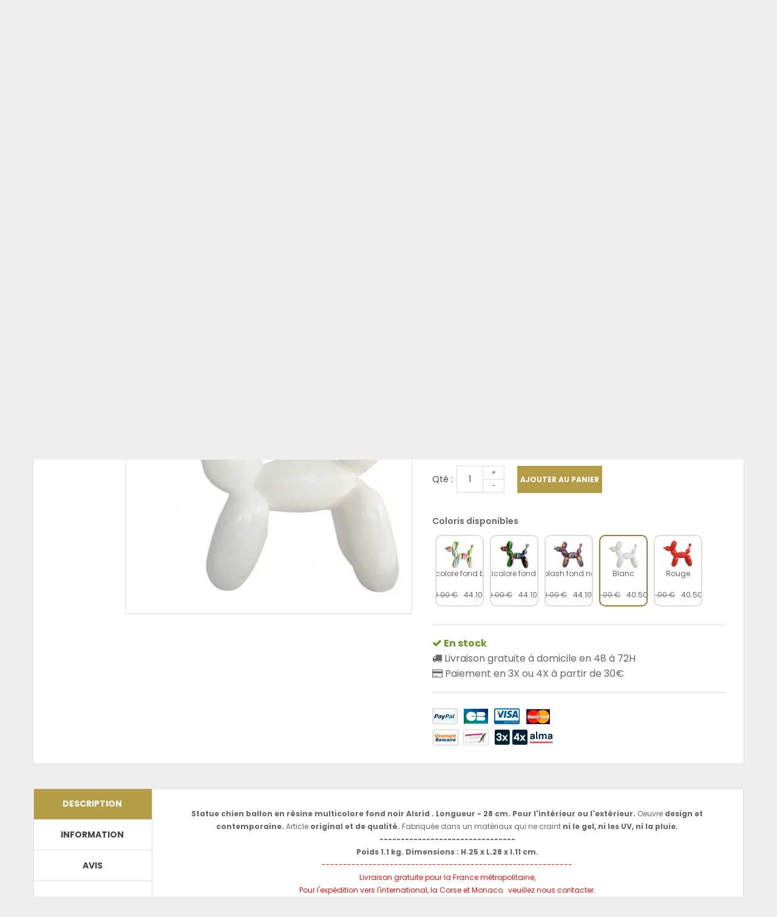

--- FILE ---
content_type: text/html; charset=utf-8
request_url: https://www.prince-decoration.fr/3139-statue-chien-ballon-en-resine-blanche-astrid-28-cm-3665176931397.html
body_size: 33447
content:
<!DOCTYPE html><html lang="fr"><head><meta charset="utf-8" /><title>Statue chien ballon en résine blanche Astrid - 28 cm | Prince Décor...</title><meta name="description" content="Pour une décoration tendance, découvrez notre Statue chien ballon en résine blanche Astrid - 28 cm en livraison gratuite et suivie sous 48 à 72h !" /><meta name="generator" content="PrestaShop" /><meta name="format-detection" content="telephone=no"><meta name="robots" content="index,follow" /><link rel="icon" type="image/vnd.microsoft.icon" href="/img/favicon.ico?1757415901" /><link rel="shortcut icon" type="image/x-icon" href="/img/favicon.ico?1757415901" /><meta name="viewport" content="width=device-width, initial-scale=1.0, minimum-scale=1.0" /><meta name="apple-mobile-web-app-capable" content="YES" /><meta name="apple-mobile-web-app-status-bar-style" content="black-translucent" /><link rel="preload" href="/themes/sp_furnicom/fonts/fontawesome-webfont.woff2" as="font" type="font/woff2" crossorigin><link rel="preload" href="/themes/sp_furnicom/fonts/pxiEyp8kv8JHgFVrJJfecg.woff2" as="font" type="font/woff2" crossorigin><link rel="preload" href="/themes/sp_furnicom/fonts/pxiByp8kv8JHgFVrLGT9Z1xlFQ.woff2" as="font" type="font/woff2" crossorigin><link rel="preload" href="/themes/sp_furnicom/fonts/pxiByp8kv8JHgFVrLEj6Z1xlFQ.woff2" as="font" type="font/woff2" crossorigin><link rel="preload" href="/themes/sp_furnicom/fonts/pxiByp8kv8JHgFVrLCz7Z1xlFQ.woff2" as="font" type="font/woff2" crossorigin><link rel="preload" href="/themes/sp_furnicom/fonts/mem5YaGs126MiZpBA-UN_r8OUuhp.woff2" as="font" type="font/woff2" crossorigin><link rel="preload" href="/themes/sp_furnicom/fonts/mem8YaGs126MiZpBA-UFVZ0b.woff2" as="font" type="font/woff2" crossorigin><link rel="preload" href="/themes/sp_furnicom/fonts/mem5YaGs126MiZpBA-UNirkOUuhp.woff2" as="font" type="font/woff2" crossorigin><link rel="preload" href="/themes/sp_furnicom/fonts/mem5YaGs126MiZpBA-UN7rgOUuhp.woff2" as="font" type="font/woff2" crossorigin><link rel="preload" href="/themes/sp_furnicom/fonts/KFOlCnqEu92Fr1MmSU5fBBc4.woff2" as="font" type="font/woff2" crossorigin><link rel="preload" href="/themes/sp_furnicom/fonts/KFOmCnqEu92Fr1Mu4mxK.woff2" as="font" type="font/woff2" crossorigin><link rel="preload" href="/themes/sp_furnicom/fonts/KFOlCnqEu92Fr1MmEU9fBBc4.woff2" as="font" type="font/woff2" crossorigin><link rel="preload" href="/themes/sp_furnicom/fonts/KFOlCnqEu92Fr1MmWUlfBBc4.woff2" as="font" type="font/woff2" crossorigin><link rel="preload" href="/themes/sp_furnicom/fonts/KFOlCnqEu92Fr1MmYUtfBBc4.woff2" as="font" type="font/woff2" crossorigin><style type="text/css">/* latin */
				@font-face {
				  font-family: 'Open Sans';
				  font-style: normal;
				  font-weight: 300;
				  src: url(/themes/sp_furnicom/fonts/mem5YaGs126MiZpBA-UN_r8OUuhp.woff2) format('woff2');
				}
			
				/* latin */
				@font-face {
				  font-family: 'Open Sans';
				  font-style: normal;
				  font-weight: 400;
				  src: url(/themes/sp_furnicom/fonts/mem8YaGs126MiZpBA-UFVZ0b.woff2) format('woff2');
				}
			
				/* latin */
				@font-face {
				  font-family: 'Open Sans';
				  font-style: normal;
				  font-weight: 600;
				  src: url(/themes/sp_furnicom/fonts/mem5YaGs126MiZpBA-UNirkOUuhp.woff2) format('woff2');
				}
			
				/* latin */
				@font-face {
				  font-family: 'Open Sans';
				  font-style: normal;
				  font-weight: 700;
				  src: url(/themes/sp_furnicom/fonts/mem5YaGs126MiZpBA-UN7rgOUuhp.woff2) format('woff2');
				}


				
				/* latin */
				@font-face {
				  font-family: 'Roboto';
				  font-style: normal;
				  font-weight: 300;
				  src: url(/themes/sp_furnicom/fonts/KFOlCnqEu92Fr1MmSU5fBBc4.woff2) format('woff2');
				}
			
				/* latin */
				@font-face {
				  font-family: 'Roboto';
				  font-style: normal;
				  font-weight: 400;
				  src: url(/themes/sp_furnicom/fonts/KFOmCnqEu92Fr1Mu4mxK.woff2) format('woff2');
				}
			
				/* latin */
				@font-face {
				  font-family: 'Roboto';
				  font-style: normal;
				  font-weight: 500;
				  src: url(/themes/sp_furnicom/fonts/KFOlCnqEu92Fr1MmEU9fBBc4.woff2) format('woff2');
				}
				
				/* latin */
				@font-face {
				  font-family: 'Roboto';
				  font-style: normal;
				  font-weight: 700;
				  src: url(/themes/sp_furnicom/fonts/KFOlCnqEu92Fr1MmWUlfBBc4.woff2) format('woff2');
				}
			
				/* latin */
				@font-face {
				  font-family: 'Roboto';
				  font-style: normal;
				  font-weight: 900;
				  src: url(/themes/sp_furnicom/fonts/KFOlCnqEu92Fr1MmYUtfBBc4.woff2) format('woff2');
				}

				
				/* latin */
				@font-face {
				  font-family: 'Poppins';
				  font-style: normal;
				  font-weight: 400;
				  src: url(/themes/sp_furnicom/fonts/pxiEyp8kv8JHgFVrJJfecg.woff2) format('woff2');
				}

				
				/* latin */
				@font-face {
				  font-family: 'Poppins';
				  font-style: normal;
				  font-weight: 500;
				  src: url(/themes/sp_furnicom/fonts/pxiByp8kv8JHgFVrLGT9Z1xlFQ.woff2) format('woff2');
				}

				
				/* latin */
				@font-face {
				  font-family: 'Poppins';
				  font-style: normal;
				  font-weight: 600;
				  src: url(/themes/sp_furnicom/fonts/pxiByp8kv8JHgFVrLEj6Z1xlFQ.woff2) format('woff2');
				}

				/* latin */
				@font-face {
				  font-family: 'Poppins';
				  font-style: normal;
				  font-weight: 700;
				  src: url(/themes/sp_furnicom/fonts/pxiByp8kv8JHgFVrLCz7Z1xlFQ.woff2) format('woff2');
				}</style><style type="text/css" media="screen and (max-width: 640px)">@charset "UTF-8";header,nav{display:block}html{font-family:sans-serif;-webkit-text-size-adjust:100%;-ms-text-size-adjust:100%}body{margin:0}b,strong{font-weight:700}img{border:0}button,input,select,textarea{font-family:inherit;font-size:100%;margin:0}button,input{line-height:normal}button,select{text-transform:none}button{-webkit-appearance:button}*,:after,:before{-webkit-box-sizing:border-box;-moz-box-sizing:border-box;box-sizing:border-box}html{font-size:62.5%}body{font-family:Arial,Helvetica,sans-serif;font-size:13px;line-height:1.42857;color:#777;background-color:#fff}button,input,select,textarea{font-family:inherit;font-size:inherit;line-height:inherit}button,input,textarea{background-image:none}a{color:#777;text-decoration:none}img{vertical-align:middle}p{margin:0 0 9px}h2,h3{font-family:Arial,Helvetica,sans-serif;font-weight:500;line-height:1.1}h2,h3{margin-top:18px;margin-bottom:9px}h3{font-size:23px}ul{margin-top:0;margin-bottom:9px}label{display:inline-block;margin-bottom:5px;font-weight:700}.btn{display:inline-block;padding:6px 12px;margin-bottom:0;font-size:13px;font-weight:400;line-height:1.42857;text-align:center;vertical-align:middle;border:1px solid transparent;border-radius:0;white-space:nowrap}.btn-default{color:#333;background-color:#fff;border-color:#ccc}.dropdown-menu{position:absolute;top:100%;left:0;z-index:1000;display:none;float:left;min-width:160px;padding:5px 0;margin:2px 0 0;list-style:none;font-size:13px;background-color:#fff;border:1px solid #ccc;border:1px solid rgba(0,0,0,.15);border-radius:0;-webkit-box-shadow:0 6px 12px rgba(0,0,0,.175);box-shadow:0 6px 12px rgba(0,0,0,.175);background-clip:padding-box}.nav{margin-bottom:0;padding-left:0;list-style:none}.nav:after,.nav:before{content:" ";display:table}.nav:after{clear:both}.nav>li{position:relative;display:block}.nav>li>a{position:relative;display:block;padding:10px 15px}.navbar{position:relative;z-index:1000;min-height:50px;margin-bottom:18px;border:1px solid transparent}.navbar:after,.navbar:before{content:" ";display:table}.navbar:after{clear:both}.navbar-toggle{position:relative;float:right;margin-right:15px;padding:9px 10px;margin-top:8px;margin-bottom:8px;background-color:transparent;border:1px solid transparent;border-radius:0}.navbar-toggle .icon-bar{display:block;width:22px;height:2px;border-radius:1px}.navbar-toggle .icon-bar+.icon-bar{margin-top:4px}.navbar-nav{margin:8px -15px}.navbar-nav>li>a{padding-top:10px;padding-bottom:10px;line-height:18px}.navbar-nav>li>.dropdown-menu{margin-top:0;border-top-right-radius:0;border-top-left-radius:0}.clearfix:after,.clearfix:before{content:" ";display:table}.clearfix:after{clear:both}.hidden{display:none!important;visibility:hidden!important}img{max-width:100%}ul{list-style:none;padding:0;margin:0}.container{padding-right:15px;padding-left:15px;margin-right:auto;margin-left:auto}.mCustomScrollbar{-ms-touch-action:pinch-zoom;touch-action:pinch-zoom}html{font-family:sans-serif;-webkit-text-size-adjust:100%;-ms-text-size-adjust:100%}body{margin:0}header,nav{display:block}a{background:0 0}b,strong{font-weight:700}img{border:0}button,input,select,textarea{margin:0;font:inherit;color:inherit}button{overflow:visible}button,select{text-transform:none}button{-webkit-appearance:button}input{line-height:normal}*{-webkit-box-sizing:border-box;-moz-box-sizing:border-box;box-sizing:border-box}:after,:before{-webkit-box-sizing:border-box;-moz-box-sizing:border-box;box-sizing:border-box}html{font-size:10px}body{font-family:"Helvetica Neue",Helvetica,Arial,sans-serif;font-size:14px;line-height:1.42857143;color:#333;background-color:#fff}button,input,select,textarea{font-family:inherit;font-size:inherit;line-height:inherit}a{color:#428bca;text-decoration:none}img{vertical-align:middle}h2,h3{font-family:inherit;font-weight:500;line-height:1.1;color:inherit}h2,h3{margin-top:20px;margin-bottom:10px}h3{font-size:24px}p{margin:0 0 10px}.container{padding-right:15px;padding-left:15px;margin-right:auto;margin-left:auto}.row{margin-right:-15px;margin-left:-15px}.col-lg-9,.col-md-6,.col-md-9,.col-sm-3,.col-sm-4,.col-sm-5,.col-sm-6,.col-sm-9,.col-xs-12{position:relative;min-height:1px;padding-right:15px;padding-left:15px}.col-xs-12{float:left}.col-xs-12{width:100%}label{display:inline-block;max-width:100%;margin-bottom:5px;font-weight:700}.btn{display:inline-block;padding:6px 12px;margin-bottom:0;font-size:14px;font-weight:400;line-height:1.42857143;text-align:center;white-space:nowrap;vertical-align:middle;background-image:none;border:1px solid transparent;border-radius:4px}.btn-default{color:#333;background-color:#fff;border-color:#ccc}.dropdown-menu{position:absolute;top:100%;left:0;z-index:1000;display:none;float:left;min-width:160px;padding:5px 0;margin:2px 0 0;font-size:14px;text-align:left;list-style:none;background-color:#fff;-webkit-background-clip:padding-box;background-clip:padding-box;border:1px solid #ccc;border:1px solid rgba(0,0,0,.15);border-radius:4px;-webkit-box-shadow:0 6px 12px rgba(0,0,0,.175);box-shadow:0 6px 12px rgba(0,0,0,.175)}.nav{padding-left:0;margin-bottom:0;list-style:none}.nav>li{position:relative;display:block}.nav>li>a{position:relative;display:block;padding:10px 15px}.navbar{position:relative;min-height:50px;margin-bottom:20px;border:1px solid transparent}.navbar-toggle{position:relative;float:right;padding:9px 10px;margin-top:8px;margin-right:15px;margin-bottom:8px;background-color:transparent;background-image:none;border:1px solid transparent;border-radius:4px}.navbar-toggle .icon-bar{display:block;width:22px;height:2px;border-radius:1px}.navbar-toggle .icon-bar+.icon-bar{margin-top:4px}.navbar-nav{margin:7.5px -15px}.navbar-nav>li>a{padding-top:10px;padding-bottom:10px;line-height:20px}.navbar-nav>li>.dropdown-menu{margin-top:0;border-top-left-radius:0;border-top-right-radius:0}.clearfix:after,.clearfix:before,.container:after,.container:before,.nav:after,.nav:before,.navbar:after,.navbar:before,.row:after,.row:before{display:table;content:" "}.clearfix:after,.container:after,.nav:after,.navbar:after,.row:after{clear:both}.hidden{display:none!important;visibility:hidden!important}.container{width:1200px}.spr-container .spr-query,body{font-family:Poppins,Helvetica,Arial,sans-serif}h2,h3{font-family:Poppins,Helvetica,Arial,sans-serif}.pb-right-column .product-code{color:#666;text-transform:uppercase;font-size:12px;margin-bottom:10px}#availability_statut{display:inline-block;margin:0;margin-bottom:8px}.box-cart-bottom .compare .add_to_compare{display:block;padding:0;border:solid 1px #ddd;height:45px;width:48px;text-align:center;line-height:45px;background:#fff;color:#999;font-size:13px}.box-cart-bottom .compare .add_to_compare{font-size:13px}.product_list .button-container .add_to_compare{margin-bottom:1px;font-size:13px;position:relative;background-color:#fff;display:inline-block;vertical-align:middle}.product_list.grid .button-container .add_to_compare{float:left;font-size:14px}.product_list.grid .button-container .add_to_compare{position:relative;color:#999;line-height:45px;margin:0;width:45px;height:45px}.product_list.grid .button-container .add_to_compare{vertical-align:middle;-webkit-transform:translateZ(0);transform:translateZ(0)}.pb-right-column .product-code{color:#666;text-transform:uppercase;font-size:12px;margin-bottom:10px}#availability_statut{display:inline-block;margin:0;margin-bottom:8px}.box-cart-bottom .compare .add_to_compare{display:block;padding:0;border:solid 1px #ddd;height:45px;width:48px;text-align:center;line-height:45px;background:#fff;color:#999;font-size:13px}.box-cart-bottom .compare .add_to_compare{font-size:13px}body{min-width:320px;height:100%;line-height:20px;font-size:12px;color:#666;background:#eee;position:relative}html{overflow-x:hidden}body{overflow:hidden}.block{margin-bottom:40px}a{color:#666}.btn,.button,a.button,button,span.button{position:relative;display:inline-block;padding:7px 15px;border:none;color:#fff;font-size:12px;background:#333;white-space:normal;overflow:hidden;text-align:center;border-radius:0}#header_logo .logo{display:block;padding:28px 0 30px}.header-bottom1{z-index:3}.bgr_header1{border-bottom:1px solid #ddd}.header-bottom{background-color:rgba(0,0,0,.7)}.header-bottom1{position:relative}.header-bottom{position:absolute;bottom:-50px;left:0;width:100%;z-index:2}#block_html{position:static}.sp-megamenu .home>a{color:#fff}.sp-megamenu .navbar-nav>li:before{background:#b49d46}.spr-container .spr-query{border:1px solid #b49d46}.spr-container .spr-search-button{background:#b49d46}.shopping_cart{background:#b49d46}.navbar .navbar-button .navbar-toggle .icon-bar{background:#b49d46}.navbar .navbar-button .navbar-toggle .icon-bar{background:#b49d46!important}.container{width:auto!important}#header_logo{float:left;padding:25px 15px 28px;background-color:#fff;width:55%;display:block}#header_logo .logo{display:block;padding:0;text-align:center}#block_right .spcustom_html{display:none}#block_html{position:static}#block-menu{width:45%;float:left}.header-bottom{position:relative;bottom:auto;left:auto}.header-bottom,.header-bottom .container,.header-bottom1{position:static!important}.block{margin-bottom:20px}.btn,.button,a.button,button,span.button{padding:7px 10px}html{overflow-x:hidden}body{overflow:hidden}#header_logo{height:96px;padding:30px 15px 30px}#user_infoblock-top{margin-left:0}#block-menu{width:18%;padding:0}#block_left{width:86%;float:right}#user_infoblock-top{display:block;position:relative;height:40px;float:left;margin-left:15px}#user_infoblock-top div.checkout1,#user_infoblock-top div.links{padding-right:2px;margin:0;display:inline-block;position:relative}#user_infoblock-top div.checkout1>a,#user_infoblock-top div.links span{padding:0 15px 0 0;line-height:40px;color:#444;font-weight:300}#user_infoblock-top div.links{padding-right:2px}#user_infoblock-top div.links span{position:relative}#user_infoblock-top div.links span .fa{margin-right:5px;font-size:13px}#user_infoblock-top div.links ul{display:none;text-transform:uppercase;position:absolute;width:190px;padding:0;background:#fff;left:0;top:19px;border:1px solid #e6e6e6;margin-top:21px;z-index:9}#user_infoblock-top div.checkout1>a,#user_infoblock-top div.links span{padding:0 5px 0 0}#user_infoblock-top{margin-left:0}#user_infoblock-top ul{width:125px;padding:15px}#user_infoblock-top div.checkout1{display:none}#user_infoblock-top div.links ul{right:0;left:auto}.sp_searchpro{padding:30px 0 24px}.sp_searchpro .spr-container{width:88.5%;padding:0}.sp_searchpro .sprsearch-form{overflow:hidden;position:relative}.spr-container{width:60%;padding:0 10px 10px 15px;display:inline-block}.spr-container .sprsearch-form{width:100%;margin:0;padding:0}.spr-container.spr-preload{position:relative;overflow:hidden}.spr-container .spr_selector{width:35%;float:left;position:relative;display:inline-block;outline-style:none;outline-color:#fff}.spr-container .spr-query{width:100%;float:left;height:40px;vertical-align:middle;margin:0;padding:0;box-sizing:border-box;font-size:12px;font-weight:400;color:#999;padding-left:53px;-webkit-box-shadow:inset 0 0 3px 0 #ccc;-moz-box-shadow:inset 0 0 3px 0 #ccc;box-shadow:inset 0 0 3px 0 #ccc}.spr-container .text-search{position:relative;overflow:hidden}.spr-container .text-search:before{content:"\f002";font-family:FontAwesome;width:40px;height:24px;border-right:1px solid #ddd;text-align:center;font-size:16px;color:#999;line-height:24px;position:absolute;top:8px;left:3px;background:#fff}::-webkit-input-placeholder{color:#999;opacity:1}.spr-container .spr-search-button{position:absolute;top:0;right:0;width:92px;float:left;height:40px;margin:0;padding:0;text-align:center;line-height:40px;border:none;font-size:14px;color:#fff;font-weight:700}.sp_searchpro .spr-container{width:100%}::-webkit-input-placeholder{color:#999;opacity:1}.spr-container .sprsearch-form.hidden-box .spr_selector,.spr-container .sprsearch-form.hidden-box .spr_selector label{display:none}.header_v1 .sp_searchpro{position:relative}.header_v1 .sp_searchpro:after{content:"";position:absolute;top:9px;right:6px;width:1px;height:83px;background:#ddd}.header_v1 .sp_searchpro:after{display:none}.navbar{border:none;margin:0;border-radius:0;z-index:auto;z-index:inherit}.header-bottom .container{position:relative}#block-menu{padding-left:0}.sp-megamenu{padding:0;min-height:inherit;text-align:center}.sp-megamenu .sp-megamenu-container{text-align:left;height:50px}.sp-megamenu .navbar-nav{display:inline-block}.sp-megamenu .navbar-nav>li{display:inline-block;float:left;padding:0 5px;margin-left:1px}.sp-megamenu .navbar-nav>li:before{content:"";position:absolute;z-index:-1;top:0;left:0;right:0;bottom:0;-webkit-transform:scaleX(0);transform:scaleX(0);-webkit-transform-origin:0 50%;transform-origin:0 50%}.sp-megamenu .navbar-nav>li>a{color:#fff;font-size:14px;text-transform:uppercase;padding:15px;font-weight:700;display:block;position:relative}.sp-megamenu .navbar-nav>li.parent>a{position:relative}.sp-megamenu .navbar-nav>li .dropdown-menu{border:none;border-radius:0}.sp-megamenu .navbar-nav>li>.dropdown-menu{visibility:hidden;display:block;border:none;border-radius:0;position:absolute;z-index:999;top:100%;left:-9999px;transform:scale(0);-webkit-transform:scale(0);width:auto;transform:scale(.7,1);-webkit-transform:scale(.7,1);-moz-transform:scale(.7,1);-moz-backface-visibility:hidden;-webkit-backface-visibility:hidden;backface-visibility:hidden;transform-origin:0 0;-webkit-transform-origin:0 0;-moz-transform-origin:0 0;margin-top:7px;z-index:-1;min-width:auto;min-width:inherit;-webkit-box-shadow:none;box-shadow:none}.sp-megamenu .navbar-nav>li>.dropdown-menu{border:none;margin-top:0}.sp-megamenu .navbar-nav>li.mega_type1{position:inherit;position:relative}.sp-megamenu .navbar-nav>li.mega_type1 .dropdown-menu{left:0;right:0;padding:10px 15px 15px}.sp-megamenu .home{display:inline-block;position:relative;float:left}.sp-megamenu .home>a{position:relative;text-align:center;font-size:0;padding:0 23px;line-height:42px;display:inline-block}.sp-megamenu .home>a:before{content:"\f015";font-family:FontAwesome;color:#fff;font-size:24px;position:relative;top:4px}.label-menu{display:none}#remove-megamenu{display:none}.navbar .navbar-button .navbar-toggle{margin:0;height:50px;width:50px;background:#fff;float:left;padding:4px 0 0 0;text-align:center;border-radius:0;display:block}.navbar .navbar-button .navbar-toggle .icon-bar{height:4px;width:32px;display:block;margin:0 auto 4px;border-radius:0}.navbar #sp-megamenu{position:fixed;top:0;left:0;background:rgba(68,73,78,.95);bottom:0;width:280px;padding:0;z-index:999999;visibility:hidden;-webkit-transform:translate3d(-280px,0,0);transform:translate3d(-280px,0,0);text-align:left}.navbar #sp-megamenu .label-menu{padding:20px;font-size:24px;color:#fff;display:block;background:#000;margin-bottom:1px}.navbar #sp-megamenu #remove-megamenu{z-index:10;color:#fff;position:absolute;top:5px;right:7px;display:block}.navbar #sp-megamenu .sp-megamenu-container{overflow-y:auto;overflow-x:hidden;margin:0;height:500px}.navbar #sp-megamenu .navbar-nav{float:none;text-align:left;overflow:hidden;margin:0}.navbar #sp-megamenu .navbar-nav li{float:left;margin:0;position:relative;width:100%;margin:0 0 1px;padding:0}.navbar #sp-megamenu .navbar-nav li a{color:#fff;font-weight:400;text-transform:none;padding:15px 20px;border:none;margin:0;background:#333;line-height:inherit;font-size:14px}.navbar #sp-megamenu .navbar-nav li .dropdown-menu{position:relative;display:none;width:100%!important;opacity:1;visibility:inherit;margin:0;box-shadow:none;top:auto;left:auto;right:auto;bottom:auto;border:none;background:0 0;background:#000;z-index:9;padding:15px 20px;z-index:999;transform:scale(1);-webkit-transform:scale(1);left:0}.navbar #sp-megamenu .home{display:block;float:none}.navbar #sp-megamenu .home>a{padding:15px 20px;background:#333;color:#fff;display:block;text-align:left;font-size:14px;font-weight:400;line-height:inherit;margin:0 0 1px;text-transform:none}.navbar #sp-megamenu .home>a:before{display:none}.navbar #sp-megamenu .sp-megamenu-container{height:357px}#block-menu{position:absolute;top:0;left:0;width:60px}.navbar .navbar-button .navbar-toggle{height:42px;width:45px}.navbar .navbar-button .navbar-toggle .icon-bar{height:3px;width:25px}.blockcart{float:right;width:170px}.shopping_cart{position:relative;padding:0 15px;text-align:center}.shopping_cart p.icon-cart{text-indent:-9999px;height:23px;margin-top:15px;margin-bottom:10px;background:url(https://www.prince-decoration.fr/themes/sp_furnicom/css/modules/spblockcart/css/../../../../img/icon/icon_cart.png) no-repeat center}.shopping_cart .title-cart{display:block;color:#fff;text-transform:uppercase;font-weight:700;font-size:14px;margin:0 0 13px}.shopping_cart>a{color:#fff;font-size:12px}.shopping_cart .ajax_cart_total{display:inline-block!important}.cart_block{border:none}.cart_block .block_content{padding-bottom:0}.cart_block .list-products{overflow:auto;max-height:200px;margin:0;padding:20px 15px 0}.shopping_cart .cart_block{position:absolute;top:75px;right:0;margin:0;z-index:-1;height:auto;background:#fff;width:300px;padding:0;box-shadow:none;display:block!important;opacity:0;border:none;visibility:hidden}.shopping_cart .cart_block .block_content{padding:0;border:none}.shopping_cart .block_content{margin-bottom:0}.layer_cart_overlay{background-color:#000;display:none;height:100%;left:0;position:fixed;top:0;width:100%;z-index:98;opacity:.2}#layer_cart{background-color:#fff;position:absolute;display:none;z-index:100;width:30%;left:35%;text-align:center;padding:15px;border-radius:5px}#layer_cart{width:60%;left:20%}.blockcart{position:absolute;z-index:2;right:0;top:42px;width:45%;padding:0}.shopping_cart{padding:15px;height:96px}.shopping_cart p.icon-cart{margin-top:0}.shopping_cart>a{font-size:10px}.shopping_cart .title-cart{margin:0;font-size:11px}#layer_cart{width:95%;left:2%}.shopping_cart p.icon-cart{margin-top:-25px}.shopping_cart:before{height:26px}.shopping_cart:after{display:none}.shopping_cart .cart_block{right:10px;display:none!important}#block_html .spcustom_html{display:inline-block;float:left;padding:34px 0 34px 7px}#block_html .spcustom_html{display:none}@font-face{font-family:FontAwesome;src:url(/themes/sp_furnicom/fonts/fontawesome-webfont.woff2);font-display: swap;}.fa{display:inline-block;font:normal normal normal 14px/1 FontAwesome;font-size:inherit;text-rendering:auto;-webkit-font-smoothing:antialiased;-moz-osx-font-smoothing:grayscale}.fa-facebook:before{content:""}.fa-pinterest:before{content:""}.fa-instagram:before{content:""}.breadcrumb .category-name{font-size:25px;line-height:26px}.breadcrumb .category-name{display:block;color:#fff;text-transform:uppercase;font-weight:700;margin-bottom:15px}.breadcrumb a{color:#fff}.breadcrumb>*{display:inline-block;color:#fff}.breadcrumb .navigation-pipe{font-size:0;display:inline-block;height:16px;width:20px;position:relative;vertical-align:top}.header-bottom #block_social .footer-social{padding:17px 3px 13px}.header-bottom #block_social .footer-social{margin-bottom:0}.header-bottom #block_social .footer-social{display:inline-block;float:right;background-color:rgba(255,255,255,.15)}.header-bottom #block_social{width:100%}.header-bottom #block_social{padding-right:0}.header-bottom #block_social .footer-social .title{display:none}h1,h2,h3,h4,h5,h6{font-family:Poppins,Helvetica,Arial,sans-serif}.h3,h3{font-size:24px}.col-xs-1,.col-xs-10,.col-xs-11,.col-xs-12,.col-xs-2,.col-xs-3,.col-xs-4,.col-xs-5,.col-xs-6,.col-xs-7,.col-xs-8,.col-xs-9{float:left}.h1,.h2,.h3,h1,h2,h3{margin-top:20px;margin-bottom:10px}.h1,.h2,.h3,.h4,.h5,.h6,h1,h2,h3,h4,h5,h6{font-weight:500;line-height:1.1;color:inherit}.breadcrumb-container{min-height:180px;padding-top:20px}.breadcrumb-container{text-align:center;margin-bottom:40px}.breadcrumb-container{background:url(/themes/sp_furnicom/img/icon/bgr_breadcrumb_mob.jpg) center center no-repeat}.breadcrumb{background:0 0;padding:30px 0;border-radius:0;border:none;margin:0;color:#fff;font-size:12px;text-transform:none}.header-menu .socials a{padding:13px}.header-bottom #block_social .footer-social a{margin:0 7px;font-size:12px;color:silver}.col-xs-12{width:100%}.content-info-product{background:#fff;padding:30px;position:relative;border-top:1px solid #ddd;border-bottom:1px solid #ddd}.pb-left-column{padding:0;margin-bottom:40px}#layered_block_left{margin-bottom:20px}#layered_block_left.block h3.title_block{display:block!important}.block .title_block,.moduletable .title_block{margin:0;color:#fff;font-size:20px;text-transform:uppercase;font-weight:700;padding:15px 20px 12px 20px;background:#444}#layered_block_left .block_content{display:none}.content-info-product:before{left:0;border-right:1px solid #ddd}.content-info-product:after,.content-info-product:before{content:"";width:15px;height:100.4%;background:#eee;position:absolute;top:-1px}#views_block{width:70px;margin-right:10px;float:left;text-align:center}#views_block #thumbs_list{margin-top:-16px}#views_block .thumbnail_image{margin-bottom:10px}.carousel-inner>.item>a>img,.carousel-inner>.item>img,.img-responsive,.thumbnail a>img,.thumbnail>img{display:block;max-width:100%;height:auto}.breadcrumb .navigation-pipe:after{content:"\f105";font-family:FontAwesome;font-size:12px;color:#fff;width:7px;height:7px;position:absolute;left:0;width:100%;height:100%;text-align:center;font-size:15px}.col-lg-1,.col-lg-10,.col-lg-11,.col-lg-12,.col-lg-2,.col-lg-3,.col-lg-4,.col-lg-5,.col-lg-6,.col-lg-7,.col-lg-8,.col-lg-9,.col-md-1,.col-md-10,.col-md-11,.col-md-12,.col-md-2,.col-md-3,.col-md-4,.col-md-5,.col-md-6,.col-md-7,.col-md-8,.col-md-9,.col-sm-1,.col-sm-10,.col-sm-11,.col-sm-12,.col-sm-2,.col-sm-3,.col-sm-4,.col-sm-5,.col-sm-6,.col-sm-7,.col-sm-8,.col-sm-9,.col-xs-1,.col-xs-10,.col-xs-11,.col-xs-12,.col-xs-2,.col-xs-3,.col-xs-4,.col-xs-5,.col-xs-6,.col-xs-7,.col-xs-8,.col-xs-9{position:relative;min-height:1px;padding-right:15px;padding-left:15px}#view_full_size img{height:auto}.pb-left-column #image-block #view_full_size{display:block;text-align:center}.pb-left-column #image-block{padding:10px;width:69%;position:relative;display:block;cursor:pointer;float:left;border:1px solid #ddd}#views_block .thumbnail_image .fancybox{border:solid 1px #ddd;display:block;background:#f4f4f4}#views_block .thumbnail_image .fancybox.shown{border-color:#b49d46}</style><style type="text/css" media="screen and (min-width: 641px)">header,nav,section{display:block}html{font-family:sans-serif;-webkit-text-size-adjust:100%;-ms-text-size-adjust:100%}body{margin:0}h1{font-size:2em;margin:.67em 0}b,strong{font-weight:700}img{border:0}button,input,select,textarea{font-family:inherit;font-size:100%;margin:0}button,input{line-height:normal}button,select{text-transform:none}button{-webkit-appearance:button}table{border-collapse:collapse;border-spacing:0}*,:after,:before{-webkit-box-sizing:border-box;-moz-box-sizing:border-box;box-sizing:border-box}html{font-size:62.5%}body{font-family:Arial,Helvetica,sans-serif;font-size:13px;line-height:1.42857;color:#777;background-color:#fff}button,input,select,textarea{font-family:inherit;font-size:inherit;line-height:inherit}button,input,textarea{background-image:none}a{color:#777;text-decoration:none}img{vertical-align:middle}.img-responsive{display:block;max-width:100%;height:auto}p{margin:0 0 9px}h1,h2,h3{font-family:Arial,Helvetica,sans-serif;font-weight:500;line-height:1.1}h1,h2,h3{margin-top:18px;margin-bottom:9px}h1{font-size:33px}h3{font-size:23px}ul{margin-top:0;margin-bottom:9px}ul ul{margin-bottom:0}dl{margin-bottom:18px}table{max-width:100%;background-color:transparent}label{display:inline-block;margin-bottom:5px;font-weight:700}.btn{display:inline-block;padding:6px 12px;margin-bottom:0;font-size:13px;font-weight:400;line-height:1.42857;text-align:center;vertical-align:middle;border:1px solid transparent;border-radius:0;white-space:nowrap}.btn-default{color:#333;background-color:#fff;border-color:#ccc}.dropdown-menu{position:absolute;top:100%;left:0;z-index:1000;display:none;float:left;min-width:160px;padding:5px 0;margin:2px 0 0;list-style:none;font-size:13px;background-color:#fff;border:1px solid #ccc;border:1px solid rgba(0,0,0,.15);border-radius:0;-webkit-box-shadow:0 6px 12px rgba(0,0,0,.175);box-shadow:0 6px 12px rgba(0,0,0,.175);background-clip:padding-box}.nav{margin-bottom:0;padding-left:0;list-style:none}.nav:after,.nav:before{content:" ";display:table}.nav:after{clear:both}.nav>li{position:relative;display:block}.nav>li>a{position:relative;display:block;padding:10px 15px}.navbar{position:relative;z-index:1000;min-height:50px;margin-bottom:18px;border:1px solid transparent}.navbar:after,.navbar:before{content:" ";display:table}.navbar:after{clear:both}.navbar{border-radius:0}.navbar-toggle{position:relative;float:right;margin-right:15px;padding:9px 10px;margin-top:8px;margin-bottom:8px;background-color:transparent;border:1px solid transparent;border-radius:0}.navbar-toggle{display:none}.navbar-nav{margin:8px -15px}.navbar-nav>li>a{padding-top:10px;padding-bottom:10px;line-height:18px}.navbar-nav{float:left;margin:0}.navbar-nav>li{float:left}.navbar-nav>li>a{padding-top:16px;padding-bottom:16px}.navbar-nav>li>.dropdown-menu{margin-top:0;border-top-right-radius:0;border-top-left-radius:0}.breadcrumb{padding:8px 15px;margin-bottom:18px;list-style:none;background-color:#f6f6f6;border-radius:0}.close{float:right;font-size:19.5px;font-weight:700;line-height:1;color:#000;text-shadow:0 1px 0 #fff;opacity:.2}.clearfix:after,.clearfix:before{content:" ";display:table}.clearfix:after{clear:both}.hidden{display:none!important;visibility:hidden!important}img{max-width:100%}ul{list-style:none;padding:0;margin:0}.container{padding-left:0;padding-right:0}.unvisible{display:none}.close{opacity:1}table td{padding:9px 10px}.page-product-box{padding-bottom:10px}#short_description_content ul{margin-left:20px}.container{padding-right:15px;padding-left:15px;margin-right:auto;margin-left:auto}.mCustomScrollbar{-ms-touch-action:pinch-zoom;touch-action:pinch-zoom}html{font-family:sans-serif;-webkit-text-size-adjust:100%;-ms-text-size-adjust:100%}body{margin:0}header,nav,section{display:block}a{background:0 0}b,strong{font-weight:700}h1{margin:.67em 0;font-size:2em}img{border:0}button,input,select,textarea{margin:0;font:inherit;color:inherit}button{overflow:visible}button,select{text-transform:none}button{-webkit-appearance:button}input{line-height:normal}table{border-spacing:0;border-collapse:collapse}td{padding:0}*{-webkit-box-sizing:border-box;-moz-box-sizing:border-box;box-sizing:border-box}:after,:before{-webkit-box-sizing:border-box;-moz-box-sizing:border-box;box-sizing:border-box}html{font-size:10px}body{font-family:"Helvetica Neue",Helvetica,Arial,sans-serif;font-size:14px;line-height:1.42857143;color:#333;background-color:#fff}button,input,select,textarea{font-family:inherit;font-size:inherit;line-height:inherit}a{color:#428bca;text-decoration:none}img{vertical-align:middle}.img-responsive{display:block;max-width:100%;height:auto}h1,h2,h3{font-family:inherit;font-weight:500;line-height:1.1;color:inherit}h1,h2,h3{margin-top:20px;margin-bottom:10px}h1{font-size:36px}h3{font-size:24px}p{margin:0 0 10px}ul ul{margin-bottom:0}dl{margin-top:0;margin-bottom:20px}.container{padding-right:15px;padding-left:15px;margin-right:auto;margin-left:auto}.container{width:750px}.container{width:970px}.container{width:1200px}.row{margin-right:-15px;margin-left:-15px}.col-lg-3,.col-lg-6,.col-lg-9,.col-md-3,.col-md-6,.col-md-9,.col-sm-12,.col-sm-3,.col-sm-4,.col-sm-5,.col-sm-6,.col-sm-9,.col-xs-12{position:relative;min-height:1px;padding-right:15px;padding-left:15px}.col-xs-12{float:left}.col-xs-12{width:100%}.col-sm-12,.col-sm-3,.col-sm-4,.col-sm-5,.col-sm-6,.col-sm-9{float:left}.col-sm-12{width:100%}.col-sm-9{width:75%}.col-sm-6{width:50%}.col-sm-5{width:41.66666667%}.col-sm-4{width:33.33333333%}.col-sm-3{width:25%}.col-md-3,.col-md-6,.col-md-9{float:left}.col-md-9{width:75%}.col-md-6{width:50%}.col-md-3{width:25%}.col-lg-3,.col-lg-6,.col-lg-9{float:left}.col-lg-9{width:75%}.col-lg-6{width:50%}.col-lg-3{width:25%}table{background-color:transparent}label{display:inline-block;max-width:100%;margin-bottom:5px;font-weight:700}.btn{display:inline-block;padding:6px 12px;margin-bottom:0;font-size:14px;font-weight:400;line-height:1.42857143;text-align:center;white-space:nowrap;vertical-align:middle;background-image:none;border:1px solid transparent;border-radius:4px}.btn-default{color:#333;background-color:#fff;border-color:#ccc}.dropdown-menu{position:absolute;top:100%;left:0;z-index:1000;display:none;float:left;min-width:160px;padding:5px 0;margin:2px 0 0;font-size:14px;text-align:left;list-style:none;background-color:#fff;-webkit-background-clip:padding-box;background-clip:padding-box;border:1px solid #ccc;border:1px solid rgba(0,0,0,.15);border-radius:4px;-webkit-box-shadow:0 6px 12px rgba(0,0,0,.175);box-shadow:0 6px 12px rgba(0,0,0,.175)}.nav{padding-left:0;margin-bottom:0;list-style:none}.nav>li{position:relative;display:block}.nav>li>a{position:relative;display:block;padding:10px 15px}.navbar{position:relative;min-height:50px;margin-bottom:20px;border:1px solid transparent}.navbar{border-radius:4px}.navbar-toggle{position:relative;float:right;padding:9px 10px;margin-top:8px;margin-right:15px;margin-bottom:8px;background-color:transparent;background-image:none;border:1px solid transparent;border-radius:4px}.navbar-toggle{display:none}.navbar-nav{margin:7.5px -15px}.navbar-nav>li>a{padding-top:10px;padding-bottom:10px;line-height:20px}.navbar-nav{float:left;margin:0}.navbar-nav>li{float:left}.navbar-nav>li>a{padding-top:15px;padding-bottom:15px}.navbar-nav>li>.dropdown-menu{margin-top:0;border-top-left-radius:0;border-top-right-radius:0}.breadcrumb{padding:8px 15px;margin-bottom:20px;list-style:none;background-color:#f5f5f5;border-radius:4px}.close{float:right;font-size:21px;font-weight:700;line-height:1;color:#000;text-shadow:0 1px 0 #fff;opacity:.2}.clearfix:after,.clearfix:before,.container:after,.container:before,.nav:after,.nav:before,.navbar:after,.navbar:before,.row:after,.row:before{display:table;content:" "}.clearfix:after,.container:after,.nav:after,.navbar:after,.row:after{clear:both}.hidden{display:none!important;visibility:hidden!important}.container{width:1200px}#quantity_wanted_p label,.spr-container .spr-query,body,h1.product_name{font-family:Poppins,Helvetica,Arial,sans-serif}h1,h2,h3{font-family:Poppins,Helvetica,Arial,sans-serif}.sp-megamenu .navbar-nav li li a{font-family:Roboto,Helvetica,Arial,sans-serif}.content-info-product{background:#fff;padding:30px;position:relative;border-top:1px solid #ddd;border-bottom:1px solid #ddd}.content-info-product:after,.content-info-product:before{content:"";width:15px;height:100.4%;background:#eee;position:absolute;top:-1px}.content-info-product:before{left:0;border-right:1px solid #ddd}.content-info-product:after{right:0;border-left:1px solid #ddd}.pb-left-column #image-block{position:relative;display:block;float:left;width:79%;border:1px solid #ddd}.pb-left-column #image-block #view_full_size{display:block;text-align:center}#views_block{float:left;width:100px;text-align:center;margin-right:22px}#views_block #thumbs_list{margin-top:-16px}#views_block .thumbnail_image{margin-bottom:10px}#views_block .thumbnail_image .fancybox{border:solid 1px #ddd;display:block;background:#f4f4f4}#views_block .thumbnail_image .fancybox.shown{border-color:#b49d46}.pb-right-column h1{font-size:14px;margin:0 0 15px;font-weight:700;color:#444;text-transform:uppercase}.pb-right-column .product-code{color:#666;text-transform:uppercase;font-size:12px;margin-bottom:10px}.pb-right-column .comments_note{margin-bottom:13px}.pb-right-column .comments_note .star_content{display:inline-block}.pb-right-column .comments_note .comments_advices{display:inline-block;vertical-align:top;padding:0 5px;line-height:22px}.pb-right-column .comments_note .comments_advices li{display:inline-block;position:relative}.pb-right-column .comments_note .comments_advices li.nb-comments{padding:0 10px;margin-right:7px}.pb-right-column .comments_note .comments_advices li.nb-comments:after{content:"";display:inline-block;height:17px;width:1px;background:#ddd;position:absolute;right:0;top:1px}.pb-right-column .comments_note .comments_advices li a{color:#999;font-size:12px}.content_prices{display:block;margin-bottom:15px;padding-bottom:0;border-bottom:none}.content_prices .our_price_display{font-weight:700;font-size:20px;display:inline-block;margin:0;color:#e12f2f}.content_prices #old_price{text-decoration:line-through;display:inline-block;padding:2px 10px 0;font-size:13px;font-weight:500;vertical-align:top;color:#666;margin-bottom:0}#short_description_block{margin:0 0 25px}#short_description_block label{font-weight:600;color:#666;font-size:14px;margin-bottom:8px}#buy_block{margin:0 0 10px}#availability_statut{display:inline-block;margin:0;margin-bottom:8px}#quantity_wanted_p{margin:0 0 15px;display:inline-block;float:left;width:110px;height:44px}#quantity_wanted_p label{display:inline-block;color:#444;width:40px;float:left;font-weight:400;vertical-align:top;padding-top:12px;margin:0;font-size:14px}#quantity_wanted_p .qty{height:44px;width:44px;position:relative;float:left;border:1px solid #ddd}#quantity_wanted_p .qty input{width:100%;height:100%;border:none!important;padding:0;line-height:42px;text-align:center;float:left;color:#444;font-size:14px}#quantity_wanted_p .qty_buttons{width:21px;height:44px;float:left;border:1px solid #ddd;border-left:none}#quantity_wanted_p .qty_buttons a{display:block;text-align:center;height:21.5px}#quantity_wanted_p .qty_buttons .product_quantity_up{border-bottom:1px solid #ddd}.box-cart-bottom{margin:0;display:inline-block;padding:0 0 0 20px}.box-cart-bottom .buttons_bottom_block{display:inline-block;vertical-align:top;margin:0 8px 0 0;float:left}.box-cart-bottom .buttons_bottom_block button{font-size:12px;margin:0;height:45px;font-weight:700;padding:0;width:140px;text-align:center;background:#b49d46;line-height:45px;text-transform:uppercase}.box-cart-bottom .compare{float:left;display:inline-block;vertical-align:top;margin:0 6px}.box-cart-bottom .compare .add_to_compare{display:block;padding:0;border:solid 1px #ddd;height:45px;width:48px;text-align:center;line-height:45px;background:#fff;color:#999;font-size:13px}.box-cart-bottom .compare{margin:0 5px 0 0}.box-cart-bottom .compare .add_to_compare{font-size:13px}div.moreinfo_block .page-product-box{display:none}.product_list .comments_note .nb-comments{font-size:12px;color:#666;display:inline-block;vertical-align:top;padding:0 45px}.product_list .button-container .add_to_compare{margin-bottom:1px;font-size:13px;position:relative;background-color:#fff;display:inline-block;vertical-align:middle}.product_list.grid .comments_note .nb-comments{display:none}.product_list.grid .button-container .add_to_compare{float:left;font-size:14px}.product_list.grid .button-container .add_to_compare{position:relative;color:#999;line-height:45px;margin:0;width:45px;height:45px}.product_list.grid .button-container .add_to_compare{vertical-align:middle;-webkit-transform:translateZ(0);transform:translateZ(0)}div.star{display:inline-block;margin:0 .5px}div.star:after{content:"\f005";font-family:Fontawesome;display:inline-block;color:#999;font-size:13px}.content-info-product{background:#fff;padding:30px;position:relative;border-top:1px solid #ddd;border-bottom:1px solid #ddd}.content-info-product:after,.content-info-product:before{content:"";width:15px;height:100.4%;background:#eee;position:absolute;top:-1px}.content-info-product:before{left:0;border-right:1px solid #ddd}.content-info-product:after{right:0;border-left:1px solid #ddd}.pb-left-column #image-block{position:relative;display:block;float:left;width:79%;border:1px solid #ddd}.pb-left-column #image-block #view_full_size{display:block;text-align:center}#views_block{float:left;width:100px;text-align:center;margin-right:22px}#views_block #thumbs_list{margin-top:-16px}#views_block .thumbnail_image{margin-bottom:10px}#views_block .thumbnail_image .fancybox{border:solid 1px #ddd;display:block;background:#f4f4f4}#views_block .thumbnail_image .fancybox.shown{border-color:#b49d46}.pb-right-column h1{font-size:14px;margin:0 0 15px;font-weight:700;color:#444;text-transform:uppercase}.pb-right-column .product-code{color:#666;text-transform:uppercase;font-size:12px;margin-bottom:10px}.pb-right-column .comments_note{margin-bottom:13px}.pb-right-column .comments_note .star_content{display:inline-block}.pb-right-column .comments_note .comments_advices{display:inline-block;vertical-align:top;padding:0 5px;line-height:22px}.pb-right-column .comments_note .comments_advices li{display:inline-block;position:relative}.pb-right-column .comments_note .comments_advices li.nb-comments{padding:0 10px;margin-right:7px}.pb-right-column .comments_note .comments_advices li.nb-comments:after{content:"";display:inline-block;height:17px;width:1px;background:#ddd;position:absolute;right:0;top:1px}.pb-right-column .comments_note .comments_advices li a{color:#999;font-size:12px}.content_prices{display:block;margin-bottom:15px;padding-bottom:0;border-bottom:none}.content_prices .our_price_display{font-weight:700;font-size:20px;display:inline-block;margin:0;color:#e12f2f}.content_prices #old_price{text-decoration:line-through;display:inline-block;padding:2px 10px 0;font-size:13px;font-weight:500;vertical-align:top;color:#666;margin-bottom:0}#short_description_block{margin:0 0 25px}#short_description_block label{font-weight:600;color:#666;font-size:14px;margin-bottom:8px}#buy_block{margin:0 0 10px}#availability_statut{display:inline-block;margin:0;margin-bottom:8px}#quantity_wanted_p{margin:0 0 15px;display:inline-block;float:left;width:110px;height:44px}#quantity_wanted_p label{display:inline-block;color:#444;width:40px;float:left;font-weight:400;vertical-align:top;padding-top:12px;margin:0;font-size:14px}#quantity_wanted_p .qty{height:44px;width:44px;position:relative;float:left;border:1px solid #ddd}#quantity_wanted_p .qty input{width:100%;height:100%;border:none!important;padding:0;line-height:42px;text-align:center;float:left;color:#444;font-size:14px}#quantity_wanted_p .qty_buttons{width:21px;height:44px;float:left;border:1px solid #ddd;border-left:none}#quantity_wanted_p .qty_buttons a{display:block;text-align:center;height:21.5px}#quantity_wanted_p .qty_buttons .product_quantity_up{border-bottom:1px solid #ddd}.box-cart-bottom{margin:0;display:inline-block;padding:0 0 0 20px}.box-cart-bottom .buttons_bottom_block{display:inline-block;vertical-align:top;margin:0 8px 0 0;float:left}.box-cart-bottom .buttons_bottom_block button{font-size:12px;margin:0;height:45px;font-weight:700;padding:0;width:140px;text-align:center;background:#b49d46;line-height:45px;text-transform:uppercase}.box-cart-bottom .compare{float:left;display:inline-block;vertical-align:top;margin:0 6px}.box-cart-bottom .compare .add_to_compare{display:block;padding:0;border:solid 1px #ddd;height:45px;width:48px;text-align:center;line-height:45px;background:#fff;color:#999;font-size:13px}.box-cart-bottom .compare{margin:0 5px 0 0}.box-cart-bottom .compare .add_to_compare{font-size:13px}div.moreinfo_block .page-product-box{display:none}body{min-width:320px;height:100%;line-height:20px;font-size:12px;color:#666;background:#eee;position:relative}html{overflow-x:hidden}body{overflow:hidden}.block{margin-bottom:40px}a{color:#666}.btn,.button,a.button,button,span.button{position:relative;display:inline-block;padding:7px 15px;border:none;color:#fff;font-size:12px;background:#333;white-space:normal;overflow:hidden;text-align:center;border-radius:0}#header_logo .logo{display:block;padding:28px 0 30px}.header-bottom1{z-index:3}.bgr_header1{border-bottom:1px solid #ddd}.header-bottom{background-color:rgba(0,0,0,.7)}.header-bottom #block_social{padding-right:0}.header-bottom #block_social .socials a{font-size:15px;color:silver;margin:0 8px}.header-bottom #block_social .footer-social{display:inline-block;float:right;padding:17px 7px 12px;background-color:rgba(255,255,255,.15)}.header-bottom #block_social .footer-social .title{display:none}.header-bottom1{position:relative}.header-bottom{position:absolute;bottom:-50px;left:0;width:100%;z-index:2}#block_html{position:static}.footer-social{display:inline-block}.breadcrumb-container{text-align:center;background:url(https://www.prince-decoration.fr/themes/sp_furnicom/img/icon/bgr_breadcrumb.jpg) center center no-repeat;min-height:285px;margin-bottom:40px;padding-top:100px}.breadcrumb{background:0 0;padding:30px 0;border-radius:0;border:none;margin:0;color:#fff;font-size:12px;text-transform:none}.breadcrumb a{color:#fff}.breadcrumb .navigation-pipe{font-size:0;display:inline-block;height:16px;width:20px;position:relative;vertical-align:top}.breadcrumb .navigation-pipe:after{content:"\f105";font-family:FontAwesome;font-size:12px;color:#fff;width:7px;height:7px;position:absolute;left:0;top:1;width:100%;height:100%;text-align:center;font-size:15px}.breadcrumb>*{display:inline-block;color:#fff}.breadcrumb .category-name{display:block;font-size:40px;color:#fff;text-transform:uppercase;font-weight:700;line-height:40px;margin-bottom:15px}.sp-megamenu .home>a{color:#fff}.sp-megamenu .navbar-nav>li:before{background:#b49d46}.spr-container .spr-query{border:1px solid #b49d46}.spr-container .spr-search-button{background:#b49d46}.shopping_cart{background:#b49d46}.header_v1 #header_logo{width:20%}.header_v1 #block_search{width:43%}.header_v1 #block_html{width:37%}.pb-left-column{width:55%}.pb-right-column{width:45%}#user_infoblock-top{display:block;position:relative;height:40px;float:left;margin-left:15px}#user_infoblock-top div.checkout1,#user_infoblock-top div.links{padding-right:2px;margin:0;display:inline-block;position:relative}#user_infoblock-top div.checkout1>a,#user_infoblock-top div.links span{padding:0 15px 0 0;line-height:40px;color:#444;font-weight:300}#user_infoblock-top div.checkout1>a .fa{margin-right:2px}#user_infoblock-top div.links{padding-right:2px}#user_infoblock-top div.links span{position:relative}#user_infoblock-top div.links span .fa{margin-right:5px;font-size:13px}#user_infoblock-top div.links ul{display:none;text-transform:uppercase;position:absolute;width:190px;padding:0;background:#fff;left:0;top:19px;border:1px solid #e6e6e6;margin-top:21px;z-index:9}.sp_searchpro{padding:30px 0 24px}.sp_searchpro .spr-container{width:88.5%;padding:0}.sp_searchpro .sprsearch-form{overflow:hidden;position:relative}.spr-container{width:60%;padding:0 10px 10px 15px;display:inline-block}.spr-container .sprsearch-form{width:100%;margin:0;padding:0}.spr-container.spr-preload{position:relative;overflow:hidden}.spr-container .spr_selector{width:35%;float:left;position:relative;display:inline-block;outline-style:none;outline-color:#fff}.spr-container .spr-query{width:100%;float:left;height:40px;vertical-align:middle;margin:0;padding:0;box-sizing:border-box;font-size:12px;font-weight:400;color:#999;padding-left:53px;-webkit-box-shadow:inset 0 0 3px 0 #ccc;-moz-box-shadow:inset 0 0 3px 0 #ccc;box-shadow:inset 0 0 3px 0 #ccc}.spr-container .text-search{position:relative;overflow:hidden}.spr-container .text-search:before{content:"\f002";font-family:FontAwesome;width:40px;height:24px;border-right:1px solid #ddd;text-align:center;font-size:16px;color:#999;line-height:24px;position:absolute;top:8px;left:3px;background:#fff}::-webkit-input-placeholder{color:#999;opacity:1}.spr-container .spr-search-button{position:absolute;top:0;right:0;width:92px;float:left;height:40px;margin:0;padding:0;text-align:center;line-height:40px;border:none;font-size:14px;color:#fff;font-weight:700}.spr-container .sprsearch-form.hidden-box .spr_selector,.spr-container .sprsearch-form.hidden-box .spr_selector label{display:none}.header_v1 .sp_searchpro{position:relative}.header_v1 .sp_searchpro:after{content:"";position:absolute;top:9px;right:6px;width:1px;height:83px;background:#ddd}.navbar{border:none;margin:0;border-radius:0;z-index:auto;z-index:inherit}.header-bottom .container{position:relative}#block-menu{padding-left:0}.sp-megamenu{padding:0;min-height:inherit;text-align:center}.sp-megamenu .sp-megamenu-container{text-align:left;height:50px}.sp-megamenu .navbar-nav{display:inline-block}.sp-megamenu .navbar-nav>li{display:inline-block;float:left;padding:0 5px;margin-left:1px}.sp-megamenu .navbar-nav>li:before{content:"";position:absolute;z-index:-1;top:0;left:0;right:0;bottom:0;-webkit-transform:scaleX(0);transform:scaleX(0);-webkit-transform-origin:0 50%;transform-origin:0 50%}.sp-megamenu .navbar-nav>li>a{color:#fff;font-size:14px;text-transform:uppercase;padding:15px;font-weight:700;display:block;position:relative}.sp-megamenu .navbar-nav>li.parent>a{position:relative}.sp-megamenu .navbar-nav>li .dropdown-menu{border:none;border-radius:0}.sp-megamenu .navbar-nav>li>.dropdown-menu{visibility:hidden;display:block;border:none;border-radius:0;position:absolute;z-index:999;top:100%;left:-9999px;transform:scale(0);-webkit-transform:scale(0);width:auto;transform:scale(.7,1);-webkit-transform:scale(.7,1);-moz-transform:scale(.7,1);-moz-backface-visibility:hidden;-webkit-backface-visibility:hidden;backface-visibility:hidden;transform-origin:0 0;-webkit-transform-origin:0 0;-moz-transform-origin:0 0;margin-top:7px;z-index:-1;min-width:auto;min-width:inherit;-webkit-box-shadow:none;box-shadow:none}.sp-megamenu .navbar-nav>li>.dropdown-menu:before{content:"";background:0 0;top:-7px;width:100%;height:7px;left:0;position:absolute}.sp-megamenu .navbar-nav>li .dropdown-menu ul li>a{position:relative}.sp-megamenu .navbar-nav>li .dropdown-menu ul li>a:before{content:'';background:url(https://www.prince-decoration.fr/themes/sp_furnicom/css/modules/spmegamenu/css/../../../../img/icon/icon-menu.png) no-repeat;width:6px;height:6px;display:inline-block;margin-right:5px;top:-1px;position:relative}.sp-megamenu .navbar-nav>li .dropdown-menu ul li.group.parent>a:before{display:none}.sp-megamenu .navbar-nav>li>.dropdown-menu{border:none;margin-top:0}.sp-megamenu .navbar-nav>li.mega_type1{position:inherit;position:relative}.sp-megamenu .navbar-nav>li.mega_type1 .dropdown-menu{left:0;right:0;padding:10px 15px 15px}.sp-megamenu .navbar-nav>li.mega_type1 .dropdown-menu ul li{float:left;padding:15px}.sp-megamenu .navbar-nav>li.mega_type1 .dropdown-menu ul li>a{text-transform:uppercase;font-weight:700;font-size:14px;color:#444;padding-bottom:5px;display:block}.sp-megamenu .navbar-nav>li.mega_type1 .dropdown-menu ul li .dropdown-menu{position:relative;top:auto;left:auto;margin:0;box-shadow:none;right:auto;bottom:auto;padding:0;opacity:1;z-index:9}.sp-megamenu .navbar-nav>li.css_type{position:relative}.sp-megamenu .navbar-nav>li.css_type .dropdown-menu{left:0;right:auto;width:220px;padding:20px 0 20px;margin-top:0}.sp-megamenu .navbar-nav>li.css_type .dropdown-menu:before{height:11px;top:-11px}.sp-megamenu .navbar-nav>li.css_type .dropdown-menu ul li{padding:0;position:relative;padding:2px 30px}.sp-megamenu .navbar-nav>li.css_type .dropdown-menu ul li:last-child>a{border:none}.sp-megamenu .navbar-nav>li.css_type .dropdown-menu ul li a{padding:5px 0;display:block;font-weight:400;font-size:12px}.sp-megamenu .home{display:inline-block;position:relative;float:none !important;vertical-align:top;}.sp-megamenu .home>a{position:relative;text-align:center;font-size:0;padding:0 23px;line-height:42px;display:inline-block}.sp-megamenu .home>a:before{content:"\f015";font-family:FontAwesome;color:#fff;font-size:24px;position:relative;top:4px}.label-menu{display:none}#remove-megamenu{display:none}.blockcart{float:right;width:170px}.shopping_cart{position:relative;padding:0 15px;text-align:center}.shopping_cart p.icon-cart{text-indent:-9999px;height:23px;margin-top:15px;margin-bottom:10px;background:url(https://www.prince-decoration.fr/themes/sp_furnicom/css/modules/spblockcart/css/../../../../img/icon/icon_cart.png) no-repeat center}.shopping_cart .title-cart{display:block;color:#fff;text-transform:uppercase;font-weight:700;font-size:14px;margin:0 0 13px}.shopping_cart>a{color:#fff;font-size:12px}.shopping_cart .ajax_cart_total{display:inline-block!important}.cart_block{border:none}.cart_block .block_content{padding-bottom:0}.cart_block .cart_block_no_products{margin:0;padding:0 0 10px;color:#464646}.cart_block .cart-prices{padding:15px 0 0;margin:0}.cart_block .buttons{padding:0;border:none;font-size:0;text-align:left;overflow:hidden;padding:10px 15px}.cart_block .buttons #button_order_cart{margin-right:10px}.cart_block .buttons a{font-size:14px;text-transform:uppercase;display:inline-block;padding:1px 17px 0;text-align:center;line-height:34px;color:#fff;background:#fff;font-weight:700;background-color:#666;border:none;margin:0}.cart_block .price-total{padding:0 0 15px;overflow:hidden;padding:12px 20px 8px;overflow:hidden;border-top:1px solid #ddd;border-bottom:1px solid #ddd;text-align:left}.cart_block .price-total span{font-size:16px;display:inline-block;color:#444;float:none;text-transform:uppercase;font-weight:700}.cart_block .price-total span.price{font-size:16px;float:right;font-weight:400;color:#444}.cart_block .list-products{overflow:auto;max-height:200px;margin:0;padding:20px 15px 0}.shopping_cart .cart_block{position:absolute;top:75px;right:0;margin:0;z-index:-1;height:auto;background:#fff;width:300px;padding:0;box-shadow:none;display:block!important;opacity:0;border:none;visibility:hidden}.shopping_cart .cart_block:after{content:"";left:72%;position:absolute;top:-6px;border-left:5px solid transparent;border-right:5px solid transparent;border-bottom:6px solid #666}.shopping_cart .cart_block:before{content:"";width:100%;height:21px;background:0 0;display:block;position:absolute;left:0;top:-21px}.shopping_cart .cart_block .block_content{padding:0;border:none}.shopping_cart .block_content{margin-bottom:0}.cart_block .cart_block_total{float:right}.shopping_cart .cart_block .block_content .cart_block_no_products,.shopping_cart .cart_block .block_content .recent_items{margin:0;background-color:#666;padding:20px;padding:10px 25px;color:#fff;font-size:14px;text-align:left}.shopping_cart .cart_block .block_content .recent_items span{float:right}.cart_block_no_products{display:none}.layer_cart_overlay{background-color:#000;display:none;height:100%;left:0;position:fixed;top:0;width:100%;z-index:98;opacity:.2}#layer_cart{background-color:#fff;position:absolute;display:none;z-index:100;width:30%;left:35%;text-align:center;padding:15px;border-radius:5px}.support-info{text-align:right}.support-info ul li.live-chat{padding-right:42px;text-indent:26px}.support-info ul li.live-chat:before{content:'';position:absolute;top:10px;left:0;height:17px;width:20px;display:inline-block;background:url(https://www.prince-decoration.fr/themes/sp_furnicom/css/modules/spcustomhtml/views/css/../../../../../img/icon/icon-comment.png) no-repeat}.support-info ul li{display:inline-block;position:relative;line-height:40px}.support-info ul li strong{font-weight:700;font-size:12px;color:#444;text-transform:uppercase}.support-info ul li.phone-support{text-indent:24px;color:#444}.support-info ul li.phone-support:before{content:'';position:absolute;top:7px;left:0;height:19px;width:18px;display:inline-block;background:url(https://www.prince-decoration.fr/themes/sp_furnicom/css/modules/spcustomhtml/views/css/../../../../../img/icon/icon-phone.png) no-repeat}#block_html .spcustom_html{display:inline-block;float:left;padding:34px 0 34px 7px}.content_scene_cat h1.category-name{text-transform:uppercase;margin:0 0 10px;color:#000;font-weight:700;font-size:24px}@font-face{font-family:FontAwesome;src:url(/themes/sp_furnicom/fonts/fontawesome-webfont.woff2); font-display: swap;}.fa{display:inline-block;font:normal normal normal 14px/1 FontAwesome;font-size:inherit;text-rendering:auto;-webkit-font-smoothing:antialiased;-moz-osx-font-smoothing:grayscale}.fa-facebook:before{content:""}.fa-pinterest:before{content:""}.fa-instagram:before{content:""}.fa-user:before{content:""}.fa-external-link:before{content:""}h1,h2,h3,h4,h5,h6{font-family:Poppins,Helvetica,Arial,sans-serif}.content_scene_cat .rte{margin:0 0 20px}@media (min-width:1200px){.col-lg-3{width:25%}}.block,.moduletable{margin-bottom:40px}.block .title_block,.moduletable .title_block{margin:0;color:#fff;font-size:20px;text-transform:uppercase;font-weight:700;padding:15px 20px 12px 20px;background:#444}#layered_block_left .block_content{padding:0 20px 0 20px;border:1px solid #e3e1e1}.left-sidebar .block .block_content,.right-sidebar .block .block_content,.sidebar-left .block .block_content,.sidebar-right .block .block_content{background-color:#fff}@media (min-width:1200px){.col-lg-9{width:75%}.col-lg-4{width:33.33333333%}}.content_sortPagiBar_bottom,.content_sortPagiBar_top{padding:6px 18px 6px 18px;border:1px solid #ddd;margin-bottom:30px;overflow:hidden;background-color:#fff}.content_sortPagiBar_bottom .productsSortForm,.content_sortPagiBar_top .productsSortForm{float:left;margin:0 20px 0 0;display:inline-block;}.content_sortPagiBar_bottom .nbrItemPage,.content_sortPagiBar_top .nbrItemPage{float:left;margin:0 20px 0 0}.content_sortPagiBar_bottom .category-view-type,.content_sortPagiBar_top .category-view-type{float:right;margin-top:1px}.hidden-xs{display:block!important}#layered_block_left #layered_form{margin:0;padding-top:16px}#layered_block_left #layered_form #enabled_filters{padding:0 0 15px;margin:0 0 30px 0;border-bottom:1px dotted #ddd}#layered_block_left #layered_form .layered_filter,#layered_block_left #layered_form .layered_price{overflow:hidden;padding:0 0 30px;margin:0 0 30px 0;border-bottom:1px dotted #ddd}#layered_block_left #layered_form .layered_subtitle_heading{display:block;text-transform:uppercase;font-weight:700;margin-bottom:0}#layered_block_left #layered_form .layered_filter_ul{overflow:hidden;padding:0;max-height:inherit;z-index:1}#layered_block_left #layered_form .layered_filter_ul li{padding:5px 0 5px;clear:both;color:#444;text-transform:none;font-size:12px;display:block;width:100%;position:relative}#layered_block_left #layered_form .layered_filter,#layered_block_left #layered_form .layered_price{overflow:hidden;padding:0 0 30px;margin:0 0 30px 0;border-bottom:1px dotted #ddd}#layered_block_left #layered_form .layered_filter_ul li label{margin:0;font-weight:400;vertical-align:middle;position:relative;z-index:2;padding:0 0 0 21px;cursor:pointer}#layered_block_left #layered_form #enabled_filters .layered_subtitle{display:block;text-transform:uppercase;font-weight:700}label{display:inline-block;max-width:100%}#layered_block_left #layered_form span.layered_subtitle{float:none;padding:0;margin:0 0 5px 0;font-size:14px;color:#444}.product_list .product-image-container,.product_lists .product-image-container{padding:10px;position:relative;z-index:1;overflow:hidden}.product_list.grid,.product_lists.grid{margin-bottom:0}.product_list,.product_lists{margin-top:5px;margin-bottom:15px}.row{margin-right:-15px;margin-left:-15px}.product_list.grid .product-container,.product_lists.grid .product-container{margin:0;text-align:center;margin-bottom:30px;background-color:#fff;border:1px solid #ddd}.product_list .product-image-container .product-image,.product_lists .product-image-container .product-image{position:relative;display:block}.product_list.grid .product-container .product-image a,.product_lists.grid .product-container .product-image a{padding:10px;position:relative;display:block}.product_list .product-image-container .product-image .img_1,.product_lists .product-image-container .product-image .img_1{position:relative;z-index:1}.product_list.grid .product-image img{width:100%}.label-box{width:100%;z-index:3;display:block}.product_list .product-container .quick,.product_lists .product-container .quick{top:45%;height:auto;position:absolute;left:0;width:100%;z-index:2}.product_list.grid .right-block,.product_lists.grid .right-block{padding:0;text-align:center}.product_list h5.product-name,.product_lists h5.product-name{padding:10px;min-height:80px}.product_list h5.product-name a,.product_lists h5.product-name a{color:#444;transition:.3s all ease 0s;text-transform:uppercase}.hide-coloroption .grid .color-list-container,.hide-productdes .grid .product-desc,.hide-stockinfo .grid .availability{display:none!important}.product_list .price-box,.product_lists .price-box{margin-bottom:5px}.hidden{display:none!important;visibility:hidden!important}.product_list.grid .comments_note,.product_lists.grid .comments_note{margin-bottom:18px}.product_list .comments_note .star_content,.product_lists .comments_note .star_content{display:inline-block}div.star{display:inline-block;margin:0 .5px}div.star:after{content:"\f005";font-family:Fontawesome;display:inline-block;color:#999;font-size:13px}.product_list.grid .comments_note .nb-comments,.product_lists.grid .comments_note .nb-comments{display:none}.product_list.grid .button-container,.product_lists.grid .button-container{display:block;width:100%;border-top:1px solid #ddd;transition:.2s all ease 0s;background:0 0}a.add_to_compare{display:none!important}.product_list.grid .button-container .cart_button,.product_lists.grid .button-container .cart_button{width:100%!important;vertical-align:middle;-webkit-transform:translateZ(0);transform:translateZ(0);font-size:12px;color:#b49d46;text-transform:uppercase;line-height:45px;height:45px;display:inline-block;text-align:center;position:relative;font-weight:700}#layered_block_left #layered_form .layered_filter_ul li:hover:before{background-color:#fff;border:2px solid #999;content:"";position:absolute;left:0;top:8px;width:11px;height:11px}.content_sortPagiBar_bottom .category-view-type .category-view-type-selector a,.content_sortPagiBar_top .category-view-type .category-view-type-selector a{display:block;width:30px;height:30px;background-color:#fff;border:1px solid #ddd;text-align:center;background-repeat:no-repeat;background-position:center}.content_sortPagiBar_bottom .category-view-type .category-view-type-selector.selected a,.content_sortPagiBar_top .category-view-type .category-view-type-selector.selected a{background-color:#b49d46;border:1px solid #b49d46}.content_sortPagiBar_bottom .category-view-type .category-view-type-selector a .fa,.content_sortPagiBar_top .category-view-type .category-view-type-selector a .fa{margin-right:-1px;font-size:14px;color:#999;display:block;line-height:30px}.content_sortPagiBar_bottom .category-view-type .category-view-type-selector.selected a .fa,.content_sortPagiBar_top .category-view-type .category-view-type-selector.selected a .fa{color:#fff}.content_sortPagiBar_bottom div.selector select,.content_sortPagiBar_top div.selector select{border:solid 1px #e2e2e2;padding:5px 10px;width:100%;position:absolute;opacity:1;top:auto;left:0!important;height:100%;box-shadow:none;color:#666;font-size:12px;background:#fff;z-index:1;font-family:Roboto;font-size:12px;font-weight:300;-webkit-appearance:none}.content_sortPagiBar_bottom .category-view-type .category-view-type-selector,.content_sortPagiBar_top .category-view-type .category-view-type-selector{float:left}.content_sortPagiBar_bottom .category-view-type .category-view-type-selector#grid,.content_sortPagiBar_top .category-view-type .category-view-type-selector#grid{margin-right:-1px}.content_sortPagiBar_bottom label,.content_sortPagiBar_top label{color:#404040;padding:7px 10px 0;vertical-align:top;font-weight:400;font-size:12px}.content_sortPagiBar_bottom div.selector span,.content_sortPagiBar_top div.selector span{padding:0 10px;background:#fff;color:#404040;width:auto!important;text-shadow:none;position:absolute;height:28px;z-index:1;opacity:1;top:1px;bottom:1px;display:block;z-index:2;pointer-events:none;-ms-pointer-events:none;-webkit-pointer-events:none;left:1px;right:1px}.content_sortPagiBar_bottom div.selector span,.content_sortPagiBar_bottom label,.content_sortPagiBar_top div.selector span,.content_sortPagiBar_top label{font-family:"Open Sans",Helvetica,Arial,sans-serif}
				.content_sortPagiBar_top div.selector, .content_sortPagiBar_bottom div.selector
				{
					z-index: 1;
					margin-top: 1px;
					height: 30px;
					position: relative;
					background: #fff;
					padding: 0;
					display: inline-block;
					font-size: 12px;
					font-weight: normal;
				}
				#layered_block_left #layered_form .layered_filter_ul div.checker {
					display: none;
				}
				#layered_block_left .nomargin a {
					display: inline;
					pointer-events: none;
					color: #010101;
				}
				
				@media (min-width: 768px) {
					.navbar-nav {
						float: none !important;
					}
					
					.header-menu
					{
						height:50px;
					}
					
					.content_sortPagiBar_top select
					{
						height:30px;
						width:150px;
					}
					
					.content_sortPagiBar_top .selector1
					{
						display:flex;
						flex-direction:row;
					}
					
					.content_sortPagiBar_top form:nth-child(1)
					{
						width:260px;
					}
					
					.content_sortPagiBar_top form:nth-child(2)
					{
						width:350px;
					}

					.content_sortPagiBar_top .selector:nth-child(2)
					{
						width:180px !important;
					}
					
					.content_sortPagiBar_top .selector:nth-child(3)
					{
						width:60px !important;
					}

				}</style><link href="https://www.prince-decoration.fr/themes/sp_furnicom/css/fonts/font-awesome.css" rel="preload" type="text/css" media="all" as="style" onload="this.onload=null;this.rel='stylesheet'"/> <noscript><link href="https://www.prince-decoration.fr/themes/sp_furnicom/css/fonts/font-awesome.css" type="text/css" media="all" rel="stylesheet"/></noscript><link rel="preload" href="https://fonts.googleapis.com/icon?family=Material+Icons" type="text/css" media="all" as="style" onload="this.onload=null;this.rel='stylesheet'"/> <noscript><link rel="stylesheet" href="https://fonts.googleapis.com/icon?family=Material+Icons" type="text/css" media="all" /></noscript><link rel="preload" href="https://www.prince-decoration.fr/themes/sp_furnicom/cache/v_3914_557df6f0fd047e9aba1062f831b76600_all.css" type="text/css" media="all" as="style" onload="this.onload=null;this.rel='stylesheet'"/> <noscript><link rel="stylesheet" href="https://www.prince-decoration.fr/themes/sp_furnicom/cache/v_3914_557df6f0fd047e9aba1062f831b76600_all.css" type="text/css" media="all" /></noscript><meta property='og:site_name' content="Prince D&eacute;coration" /><meta property="og:type" content="product" /><meta property="og:url" content="https://www.prince-decoration.fr/3139-statue-chien-ballon-en-resine-blanche-astrid-28-cm-3665176931397.html" /><meta property="og:title" content="Statue chien ballon en r&eacute;sine blanche Astrid - 28 cm" /><meta property="og:description" content="Pour une d&eacute;coration tendance, d&eacute;couvrez notre Statue chien ballon en r&eacute;sine blanche Astrid - 28 cm en livraison gratuite et suivie sous 48 &agrave; 72h !" /><meta property="og:image" content="https://www.prince-decoration.fr/6857/3139.jpg" /><meta property="og:locale" content="fr-fr" /><meta property="product:brand" content="" /><meta property="product:availability" content="in stock" /><meta property="product:condition" content="new" /><meta property="product:price:amount" content="40.5" /><meta property="product:price:currency" content="EUR" /><meta name="twitter:title" content="Statue chien ballon en r&eacute;sine blanche Astrid - 28 cm"/><meta name="twitter:url" content="https://www.prince-decoration.fr/3139-statue-chien-ballon-en-resine-blanche-astrid-28-cm-3665176931397.html"/><meta name="twitter:description" content="Pour une d&eacute;coration tendance, d&eacute;couvrez notre Statue chien ballon en r&eacute;sine blanche Astrid - 28 cm en livraison gratuite et suivie sous 48 &agrave; 72h !"/><meta name="twitter:image" content="https://www.prince-decoration.fr/6857/3139.jpg"/><meta name="publisher" content="Prince D&eacute;coration"/>  <link rel="prefetch" href="https://www.paypal.com/sdk/js?components=marks,funding-eligibility,messages&client-id=AXjYFXWyb4xJCErTUDiFkzL0Ulnn-bMm4fal4G-1nQXQ1ZQxp06fOuE7naKUXGkq2TZpYSiI9xXbs4eo&merchant-id=EWDRPJSTWQSBJ&currency=EUR&intent=capture&commit=false&vault=false&integration-date=2022-14-06&disable-funding=bancontact,eps,giropay,ideal,mybank,p24,sofort&enable-funding=paylater" as="script">   <!--[if IE 9]><link rel="stylesheet" href="https://www.prince-decoration.fr/themes/sp_furnicom/css/ie9.css" type="text/css" media="all" /><![endif]--><link rel="preload" href="/themes/sp_furnicom/css/styles.css?rand=08092025" type="text/css" media="all" as="style" onload="this.onload=null;this.rel='stylesheet'"/> <noscript><link rel="stylesheet" href="/themes/sp_furnicom/css/styles.css?rand=08092025" type="text/css" media="all"/></noscript><link rel="canonical" href="https://www.prince-decoration.fr/3139-statue-chien-ballon-en-resine-blanche-astrid-28-cm-3665176931397.html" /><meta name="p:domain_verify" content="0b6613dd3cbb9b7654cc10ce0bbf2d39" /></head><body id="product" itemscope itemtype="http://schema.org/WebPage" class=" content-v1 product lang_fr patternnone layout-full slider-imgpr-0 secondImage-0" data-content="content-v1"><div id="wrapper" ><div class="header-container"> <header id="header" class="header_v1"><div class="header-top clearfix"><div class="bgr_header1"><div class="container"><div class="row"><div id="block_left" class="col-md-6 col-sm-6 col-xs-12"><div class="custom-header-area"><table><tr><td></td><td><div id="user_infoblock-top" class="header_user_info"><div class="links"> <span><i class="fa fa-user" aria-hidden="true"></i>Mon compte</span><ul class="userinfo-block_ul"><li class="checkout"> <a href="https://www.prince-decoration.fr/mon-compte" title="Mon compte" rel="nofollow"> <i class="fa fa-user" aria-hidden="true"></i>Mon compte </a></li><li class="account"> <a href="https://www.prince-decoration.fr/commande" title="Mon panier" rel="nofollow"> <i class="fa fa-shopping-cart" aria-hidden="true"></i>Mon panier </a></li><li class="account"> <a href="https://www.prince-decoration.fr/commande" title="Commander" > <i class="fa fa-check-square-o" aria-hidden="true"></i>Commander </a></li><li class="login"> <a href="https://www.prince-decoration.fr/mon-compte" rel="nofollow" title="Identifiez-vous"> <i class="fa fa-lock"></i>Connexion </a></li></ul></div><div class="checkout1"> <a href="https://www.prince-decoration.fr/commande" title="Commander" rel="nofollow"><i class="fa fa-external-link" aria-hidden="true"></i> Commander </a></div></div></td><td><div class="checkout1"></div></td></tr></table></div></div><div id="block_right" class="col-md-6 col-sm-6 col-xs-12"><div class="sp_customhtml_1_1768451022191233570 spcustom_html"><div><div class="support-info"><ul><li class="live-chat"><a href="/nous-contacter">Nous <strong>contacter</strong></a></li><li class="phone-support">Appelez nous au : <strong>06 80 23 91 18</strong></li></ul></div></div></div>  </div></div></div></div><div class="header-center"><div class="container"><div class="row"><div id="header_logo" class="col-sm-3 col-xs-12"> <a class="logo" href="http://www.prince-decoration.fr/" title="Prince Décoration"> <img src="https://www.prince-decoration.fr/img/prince-decoration-logo-1621382629.jpg" alt="Prince Décoration" width="210" height="43"/> </a></div><div id="block_search" class="col-sm-4 col-xs-12"><div class="sp_searchpro "><div id="sp_search_pro_1" class="spr-container spr-preload"><!--<![endif]--><form class="sprsearch-form hidden-box" method="get" action="https://www.prince-decoration.fr/module/spsearchpro/catesearch"> <input type="hidden" name="fc" value="module"/> <input type="hidden" name="module" value="spsearchpro"/> <input type="hidden" name="controller" value="catesearch"/> <input type="hidden" name="orderby" value="name"/> <input type="hidden" name="orderway" value="desc"/> <input type="hidden" name="cat_id" value="2,120,124,306,199,202,297,200,201,203,269,215,204,298,123,234,191,194,196,197,205,198,192,195,209,210,259,212,302,211,126,206,207,308,270,218,277,281,280,182,278,121,122,303,167,166,172,249,170,174,177,175,171,169,183,176,178,185,184,179,186,216,217,219,220,222,232,263,236,233,226,309,231,271,305,225,294,229,310,311,12,16,135,134,48,94,51,49,132,52,240,242,244,247,241,251,243,245,250,18,133,113,65,115,136,61,114,111,98,20,109,248,107,22,57,55,21,58,59,254,256,258,257,255,14,264,37,87,13,31,104,103,33,141,73,139,75,26,25,15,43,44,46,45,42,102,274"><div class="text-search"> <input class="spr-query" type="text" name="search_query" value="" placeholder="Entrez votre mot clé"/></div><div class="spr_selector"> <label class="fa fa-angle-down"></label> <select class="spr_select"><option value="2,120,124,306,199,202,297,200,201,203,269,215,204,298,123,234,191,194,196,197,205,198,192,195,209,210,259,212,302,211,126,206,207,308,270,218,277,281,280,182,278,121,122,303,167,166,172,249,170,174,177,175,171,169,183,176,178,185,184,179,186,216,217,219,220,222,232,263,236,233,226,309,231,271,305,225,294,229,310,311,12,16,135,134,48,94,51,49,132,52,240,242,244,247,241,251,243,245,250,18,133,113,65,115,136,61,114,111,98,20,109,248,107,22,57,55,21,58,59,254,256,258,257,255,14,264,37,87,13,31,104,103,33,141,73,139,75,26,25,15,43,44,46,45,42,102,274"> Toutes les catégories</option><option value="2"> -|- Accueil</option><option value="120"> -|- -|- Statues et Objets en Résine</option><option value="124"> -|- -|- -|- Statues animaux exotique en résine</option><option value="306"> -|- -|- -|- -|- Statue cigogne en résine</option><option value="199"> -|- -|- -|- -|- Statue crocodile en résine</option><option value="202"> -|- -|- -|- -|- Statue éléphant en résine</option><option value="297"> -|- -|- -|- -|- Statue flamand rose en résine</option><option value="200"> -|- -|- -|- -|- Statue girafe en résine</option><option value="201"> -|- -|- -|- -|- Statue gorille Donkey kong - Singe en résine</option><option value="203"> -|- -|- -|- -|- Statue hippopotame en résine</option><option value="269"> -|- -|- -|- -|- Statue lion en résine</option><option value="215"> -|- -|- -|- -|- Statue panthère - léopard en résine</option><option value="204"> -|- -|- -|- -|- Statue rhinocéros en résine</option><option value="298"> -|- -|- -|- -|- Statue tortue en résine</option><option value="123"> -|- -|- -|- Statues animaux de la ferme en résine</option><option value="234"> -|- -|- -|- -|- Statue âne en résine</option><option value="191"> -|- -|- -|- -|- Statue canard en résine</option><option value="194"> -|- -|- -|- -|- Statue cheval en résine</option><option value="196"> -|- -|- -|- -|- Statue chèvre en résine</option><option value="197"> -|- -|- -|- -|- Statue cochon en résine</option><option value="205"> -|- -|- -|- -|- Statue coq et poule en résine</option><option value="198"> -|- -|- -|- -|- Statue lapin en résine</option><option value="192"> -|- -|- -|- -|- Statue mouton en résine</option><option value="195"> -|- -|- -|- -|- Statue vache - taureau - veau en résine</option><option value="209"> -|- -|- -|- Statues animaux de la forêt en résine</option><option value="210"> -|- -|- -|- -|- Statue cerf / élan en résine</option><option value="259"> -|- -|- -|- -|- Statue grenouille en résine</option><option value="212"> -|- -|- -|- -|- Oiseau</option><option value="302"> -|- -|- -|- -|- -|- Statue oiseau en résine</option><option value="211"> -|- -|- -|- -|- Statue ours en résine</option><option value="126"> -|- -|- -|- Statues animaux de la mer en résine</option><option value="206"> -|- -|- -|- -|- Statue pingouin en résine</option><option value="207"> -|- -|- -|- -|- Statue poisson en résine</option><option value="308"> -|- -|- -|- -|- Statue requin en résine</option><option value="270"> -|- -|- -|- Statues personnages célèbre en résine</option><option value="218"> -|- -|- -|- -|- Statue Betty Boop en résine</option><option value="277"> -|- -|- -|- -|- Statue Donkey Kong en résine</option><option value="281"> -|- -|- -|- -|- Statue Manneken Pis en résine</option><option value="280"> -|- -|- -|- -|- Statue Mickey en résine</option><option value="182"> -|- -|- -|- -|- Statue Snoopy en résine</option><option value="278"> -|- -|- -|- -|- Statue Spiderman en résine</option><option value="121"> -|- -|- -|- Statues chat en résine</option><option value="122"> -|- -|- -|- Statue de chien en résine</option><option value="303"> -|- -|- -|- -|- Statue Border Collie en résine</option><option value="167"> -|- -|- -|- -|- Statue bouledogue Anglais en résine</option><option value="166"> -|- -|- -|- -|- Statue bouledogue Français en résine</option><option value="172"> -|- -|- -|- -|- Statue boxer en résine</option><option value="249"> -|- -|- -|- -|- Statue bullmastiff en résine</option><option value="170"> -|- -|- -|- -|- Statue Bull Terrier en résine</option><option value="174"> -|- -|- -|- -|- Statue chien Ballon en résine</option><option value="177"> -|- -|- -|- -|- Statue chien funny en résine</option><option value="175"> -|- -|- -|- -|- Statue chihuahua en résine</option><option value="171"> -|- -|- -|- -|- Statue doberman en résine</option><option value="169"> -|- -|- -|- -|- Statue dogue Allemand en résine</option><option value="183"> -|- -|- -|- -|- Statue jack Russell en résine</option><option value="176"> -|- -|- -|- -|- Statue labrador en résine</option><option value="178"> -|- -|- -|- -|- Statue pit Bull / Staff American en résine</option><option value="185"> -|- -|- -|- -|- Statue pollux en résine</option><option value="184"> -|- -|- -|- -|- Statue rottweiler en résine</option><option value="179"> -|- -|- -|- -|- Statue shar Pei en résine</option><option value="186"> -|- -|- -|- -|- Statue Teckel en résine</option><option value="216"> -|- -|- -|- Divers statues en résine et autre</option><option value="217"> -|- -|- -|- -|- Statues Ange en résine</option><option value="219"> -|- -|- -|- -|- Statues Baigneuse en résine</option><option value="220"> -|- -|- -|- -|- Statues Bouddha en résine</option><option value="222"> -|- -|- -|- -|- Statues Fruit / Légume en résine</option><option value="232"> -|- -|- -|- -|- Statues Gothique / Tête de mort en résine</option><option value="263"> -|- -|- -|- -|- Statues Père Noël en résine</option><option value="236"> -|- -|- -|- -|- Statues Personnage divers en résine</option><option value="233"> -|- -|- -|- -|- Statues Pin-Up en résine</option><option value="226"> -|- -|- -|- -|- Statues Planche de surf en résine</option><option value="309"> -|- -|- -|- -|- Statue publicitaire en résine</option><option value="231"> -|- -|- -|- -|- Statues Tableau 3D en résine</option><option value="271"> -|- -|- -|- -|- Statue Sculpture Design en résine</option><option value="305"> -|- -|- -|- -|- Statue Visage en résine</option><option value="225"> -|- -|- -|- Statues Nain de jardin en résine</option><option value="294"> -|- -|- -|- -|- Statue nain de jardin doigt d&#039;honneur en résine</option><option value="229"> -|- -|- -|- Statues Stop trottoir - Enseigne en résine</option><option value="310"> -|- -|- -|- Statue en résine XXL</option><option value="311"> -|- -|- -|- Statues origami en résine</option><option value="12"> -|- -|- Décoration intérieure</option><option value="16"> -|- -|- -|- Décoration Murale</option><option value="135"> -|- -|- -|- -|- Accessoire WC</option><option value="134"> -|- -|- -|- -|- Applique Bougeoir en résine</option><option value="48"> -|- -|- -|- -|- Cadre et Tableau</option><option value="94"> -|- -|- -|- -|- Console et étagère en résine et autres matériaux</option><option value="51"> -|- -|- -|- -|- Fronton de porte en résine</option><option value="49"> -|- -|- -|- -|- Miroir en résine</option><option value="132"> -|- -|- -|- -|- Plaque Publicitaire en résine ou fer</option><option value="52"> -|- -|- -|- -|- Statue trophée tête d&#039;animal en résine</option><option value="240"> -|- -|- -|- Objet en Céramique</option><option value="242"> -|- -|- -|- -|- Statue bouledogue Français en céramique</option><option value="244"> -|- -|- -|- -|- Statue chat en céramique</option><option value="247"> -|- -|- -|- -|- Statue chien en céramique</option><option value="241"> -|- -|- -|- -|- Statue chihuahua en céramique</option><option value="251"> -|- -|- -|- -|- Statue coq en céramique</option><option value="243"> -|- -|- -|- -|- Statue femme en céramique</option><option value="245"> -|- -|- -|- -|- Statue lapin en céramique</option><option value="250"> -|- -|- -|- -|- Statue teckel en céramique</option><option value="18"> -|- -|- -|- Objet Déco</option><option value="133"> -|- -|- -|- -|- Bougeoir en céramique fer ou résine</option><option value="113"> -|- -|- -|- -|- Cloche de table en fonte ou fer</option><option value="65"> -|- -|- -|- -|- Fer à repasser en fonte</option><option value="115"> -|- -|- -|- -|- Mappemonde</option><option value="136"> -|- -|- -|- -|- Statue en résine de père Noël</option><option value="61"> -|- -|- -|- -|- Serre-livres en fonte ou résine</option><option value="114"> -|- -|- -|- -|- Service à condiments résine ou porcelaine</option><option value="111"> -|- -|- -|- -|- Sonnette de comptoir en métal</option><option value="98"> -|- -|- -|- -|- Vase en verre résine ou terre cuite</option><option value="20"> -|- -|- -|- Rangement</option><option value="109"> -|- -|- -|- -|- Boite à bijoux</option><option value="248"> -|- -|- -|- -|- Panier en bois fer et résine</option><option value="107"> -|- -|- -|- -|- Porte-bouteille en résine fer ou bois</option><option value="22"> -|- -|- -|- -|- Porte-manteau en fonte ou résine</option><option value="57"> -|- -|- -|- -|- Porte torchons en fonte fer ou résine</option><option value="55"> -|- -|- -|- -|- Range courrier en résine</option><option value="21"> -|- -|- -|- Statue et Sculpture</option><option value="58"> -|- -|- -|- -|- Statue en bronze</option><option value="59"> -|- -|- -|- -|- Statue dans différents matériaux</option><option value="254"> -|- -|- -|- Terre Cuite</option><option value="256"> -|- -|- -|- -|- Décoration murale résine fer bois terre cuite</option><option value="258"> -|- -|- -|- -|- Divers statues et objets en résine fer bois terre cuite</option><option value="257"> -|- -|- -|- -|- Statue en résine fer bois et terre cuite</option><option value="255"> -|- -|- -|- -|- Vase en terre cuite résine ou bois</option><option value="14"> -|- -|- -|- Meuble</option><option value="264"> -|- -|- -|- -|- Phonographe</option><option value="37"> -|- -|- -|- -|- Sellette en résine et Grille de boulanger en fer</option><option value="87"> -|- -|- -|- Luminaire</option><option value="13"> -|- -|- Jardin</option><option value="31"> -|- -|- -|- Accessoire de porte</option><option value="104"> -|- -|- -|- -|- Cloche de porte</option><option value="103"> -|- -|- -|- -|- Heurtoir de porte</option><option value="33"> -|- -|- -|- Décoration de jardin</option><option value="141"> -|- -|- -|- -|- Fontaine en résine</option><option value="73"> -|- -|- -|- -|- Mobile en fer</option><option value="139"> -|- -|- -|- -|- Objet à planter en résine ou fer</option><option value="75"> -|- -|- -|- -|- Sphère armillaire</option><option value="26"> -|- -|- -|- Jardinière en résine et terre cuite</option><option value="25"> -|- -|- -|- Cache pot et porte plante en résine et terre cuite</option><option value="15"> -|- -|- Coin du collectionneur</option><option value="43"> -|- -|- -|- Boîte à Musique en résine</option><option value="44"> -|- -|- -|- Canne de Marche</option><option value="46"> -|- -|- -|- Encrier faïence porcelaine</option><option value="45"> -|- -|- -|- Pyrogène</option><option value="42"> -|- -|- -|- Tirelire</option><option value="102"> -|- -|- -|- Statues religieuse en résine</option><option value="274"> -|- -|- Produits à la une en résine</option> </select></div> <button value="Rechercher" class="spr-search-button" type="submit" name="spr_submit_search"> Rechercher </button> <input value="24" type="hidden" name="n"/></form></div>  </div></div><div id="block_html" class="col-sm-5 col-xs-12"><div class="sp_customhtml_2_1768451022111404249 spcustom_html"><div><div class="icon-shipping"><img title="shipping" src="https://www.prince-decoration.fr/themes/sp_furnicom/img/icon-shipping.png" alt="Livraison gratuite" width="208" height="33" /></div></div></div>  <div class="blockcart"><div class="shopping_cart clearfix"> <a href="https://www.prince-decoration.fr/commande" title="Voir mon panier" rel="nofollow"><p class="icon-cart">icon cart</p></a> <a href="https://www.prince-decoration.fr/commande" title="Voir mon panier" rel="nofollow"> <span class="ajax_cart_quantity">0</span> <span class="ajax_cart_quantity_text">Article(s)</span> <span class="ajax_cart_total"> 0.00 € </span> <span class="title-cart">Mon panier</span> </a><div class="cart_block block exclusive"><div class="block_content"><div class="cart_block_list"><p class="recent_items ">Votre produit <span>Prix</span></p><p class="cart_block_no_products"> Aucun produit dans le panier</p><div class="list-products mCustomScrollbar"><dl class="products hide"></dl></div><div class="cart-prices"><div class="price-total"> <span class="price_text">Total : </span> <span class="price cart_block_total ajax_block_cart_total"> € 0.00 </span></div><div class="buttons"> <a id="button_order_cart" class="btn btn-default button button-small" href="https://www.prince-decoration.fr/commande" title="Voir mon panier" rel="nofollow"> Voir le panier </a> <a id="button_goto_cart" class="btn btn-default button button-small" href="https://www.prince-decoration.fr/commande" title="Voir mon panier" rel="nofollow"> Commander </a></div></div></div></div></div></div></div><div id="layer_cart" class="layer_box"><div class="layer_inner_box"><div class="layer_product clearfix mar_b10"> <span class="cross" title="Close window"></span><div class="product-image-container layer_cart_img"></div><div class="layer_product_info"><h3 id="layer_cart_product_title" class="product-name"></h3> <span id="layer_cart_product_attributes"></span><div id="layer_cart_product_quantity_wrap" class="hidden"> <span class="layer_cart_label">Quantity</span> <span id="layer_cart_product_quantity"></span></div><div id="layer_cart_product_price_wrap" class="hidden"> <span class="layer_cart_label">Total</span> <span id="layer_cart_product_price"></span></div></div></div><div id="pro_added_success" class="alert alert-success test">Le produit a bien été ajouté au panier</div><div class="layer_details"><div class="layer_cart_row"> <span class="ajax_cart_product_txt_s unvisible"> Il y a <span class="ajax_cart_quantity">0</span> articles dans votre panier. </span> <span class="ajax_cart_product_txt "> Il y a 1 article dans votre panier. </span></div><div id="layer_cart_ajax_block_products_total" class="layer_cart_row hidden"> <span class="layer_cart_label"> Total products (TTC) </span> <span class="ajax_block_products_total"> </span></div><div id="layer_cart_ajax_cart_shipping_cost" class="layer_cart_row hidden"> <span class="layer_cart_label"> Total shipping&nbsp;(tax excl.) </span> <span class="ajax_cart_shipping_cost"> Free shipping! </span></div><div id="layer_cart_ajax_block_cart_total" class="layer_cart_row"> <span class="layer_cart_label"> Total (TTC) </span> <span class="ajax_block_cart_total price"> </span></div><div class="button-container clearfix"> <span class="continue button pull-left" title="Continue shopping"> Continuer votre shopping </span> <a class="button pull-right" href="https://www.prince-decoration.fr/commande" title="Aller au panier" rel="nofollow"> Aller au panier </a></div></div></div><div class="crossseling"></div></div><div class="layer_cart_overlay"></div></div></div></div></div><div class="header-bottom1"><div class="header-bottom"><div class="container"><div class="header-menu"><div id="block-menu" class="col-md-9 col-lg-9 col-sm-9"><div class="spmegamenu"> <nav class="navbar" role="navigation"><div class="navbar-button"> <button type="button" id="show-megamenu" data-toggle="collapse" data-target="#sp-megamenu" class="navbar-toggle" title="MENU"> <span class="icon-bar"></span> <span class="icon-bar"></span> <span class="icon-bar"></span> </button></div><div id="sp-megamenu" class="mega sp-megamenu clearfix"> <span id="remove-megamenu" class="fa fa-remove"></span> <span class="label-menu">Menu</span><div class="sp-megamenu-container"><ul class="nav navbar-nav menu sp_lesp level-1"><li class="item-1 mega_type1 parent"> <span class="btn_open_menuv" id="btn_open_menuv"><i class="fa fa-bars"></i> MENU</span></li><li class="item-1 mega_type1 parent"> <a href="https://www.prince-decoration.fr/nouveaux-produits" title="Nouveaux produits">Nouveaux produits</a></li><li class="item-1 mega_type1 parent"> <a href="https://www.prince-decoration.fr/promotions" title="Promotions">Promotions</a></li><li class="item-1 mega_type1 parent"> <a href="https://www.prince-decoration.fr/blog.html" title="Blog">Blog</a></li></ul></div></div><div class="menuv_overlay menu_invisible" id='menuv_overlay'></div><div class="menuv_container menu_invisible" id='menuv_container'><div class="menuv_title"> MENU <span class='btn_close_menuv' id='btn_close_menuv'><svg xmlns='http://www.w3.org/2000/svg' width='15' height='15' fill='none' viewBox='0 0 14 14'><path fill='#FFF' fill-rule='evenodd' d='m1.75.69.53.53L7 5.94l4.72-4.72.53-.53 1.06 1.06-.53.53L8.06 7l4.72 4.72.53.53-1.06 1.06-.53-.53L7 8.06l-4.72 4.72-.53.53-1.06-1.06.53-.53L5.94 7 1.22 2.28l-.53-.53L1.75.69Z' clip-rule='evenodd'></path></svg></span></div><div class="menu_level_0 menu_active" id="menu_level_0"><ul class=""><li class=""><a href="https://www.prince-decoration.fr/" class="lien_menu">Accueil</a></li><li class="menuv_subtitle">Nos produits</li><li class=""><span class="btn_menu btn_next lien_menu btn_children" next="menu_level_1_0">Statues et Objets en résine</span></li><li class=""><span class="btn_menu btn_next lien_menu btn_children" next="menu_level_1_1">Déco intérieure</span></li><li class=""><span class="btn_menu btn_next lien_menu btn_children" next="menu_level_1_2">Jardin</span></li><li class=""><span class="btn_menu btn_next lien_menu btn_children" next="menu_level_1_3">Coin du collectionneur</span></li><li class=""><a href="https://www.prince-decoration.fr/nouveaux-produits" class="lien_menu">Nouveautés</a></li><li class=""><a href="https://www.prince-decoration.fr/promotions" class="lien_menu">Promotions</a></li><li class="menuv_subtitle">Autres liens</li><li class=""><a href="https://www.prince-decoration.fr/commande" class="lien_menu">Mon panier</a></li><li class=""><a href="https://www.prince-decoration.fr/mon-compte" class="lien_menu">Mon compte</a></li><li class=""><a href="https://www.prince-decoration.fr/nous-contacter" class="lien_menu">Contact</a></li><li class=""><a href="https://www.prince-decoration.fr/blog.html" class="lien_menu">Blog</a></li></ul></div><div class="menu_level_1 menu_invisible" id="menu_level_1_0"><ul><li class=""><span class="btn_menu btn_prev" prev="menu_level_0">Retour</span></li><li class="menuv_subtitle"><a href="https://www.prince-decoration.fr/120-statues-et-objets-en-resine" class="">Statues et Objets en résine</a></li><li class=""><span class="lien_menu lien_tout_lunivers" lien="https://www.prince-decoration.fr/120-statues-et-objets-en-resine">Tout l'univers</span></li><li class=""><span class="btn_menu btn_next lien_menu btn_children" next="menu_level_2_0_0">Statue de chien en résine</span></li><li class=""><a href="https://www.prince-decoration.fr/121-statues-chat-en-resine" class="lien_menu">Statues chat en résine</a></li><li class=""><span class="btn_menu btn_next lien_menu btn_children" next="menu_level_2_0_2">Statues animaux exotique en résine</span></li><li class=""><span class="btn_menu btn_next lien_menu btn_children" next="menu_level_2_0_3">Statues animaux de la ferme en résine</span></li><li class=""><span class="btn_menu btn_next lien_menu btn_children" next="menu_level_2_0_4">Statues animaux de la forêt en résine</span></li><li class=""><span class="btn_menu btn_next lien_menu btn_children" next="menu_level_2_0_5">Statues animaux de la mer en résine</span></li><li class=""><span class="btn_menu btn_next lien_menu btn_children" next="menu_level_2_0_6">Statues personnages célèbre en résine</span></li><li class=""><a href="https://www.prince-decoration.fr/310-statue-en-resine-xxl" class="lien_menu">Statues XXL en résine</a></li><li class=""><span class="btn_menu btn_next lien_menu btn_children" next="menu_level_2_0_8">Statues Nain de jardin en résine</span></li><li class=""><a href="https://www.prince-decoration.fr/229-statues-stop-trottoir-enseigne-en-resine" class="lien_menu">Statues Stop trottoir - Enseigne en résine</a></li><li class=""><a href="https://www.prince-decoration.fr/311-statues-origami-en-resine" class="lien_menu">Statues origami en résine</a></li><li class=""><span class="btn_menu btn_next lien_menu btn_children" next="menu_level_2_0_11">Divers statues en résine et autre</span></li></ul></div><div class="menu_level_1 menu_invisible" id="menu_level_1_1"><ul><li class=""><span class="btn_menu btn_prev" prev="menu_level_0">Retour</span></li><li class="menuv_subtitle"><a href="https://www.prince-decoration.fr/12-decoration-interieure" class="">Déco intérieure</a></li><li class=""><span class="lien_menu lien_tout_lunivers" lien="https://www.prince-decoration.fr/12-decoration-interieure">Tout l'univers</span></li><li class=""><span class="btn_menu btn_next lien_menu btn_children" next="menu_level_2_1_0">Décoration Murale</span></li><li class=""><a href="https://www.prince-decoration.fr/87-luminaire" class="lien_menu">Luminaire</a></li><li class=""><span class="btn_menu btn_next lien_menu btn_children" next="menu_level_2_1_2">Objet Déco</span></li><li class=""><span class="btn_menu btn_next lien_menu btn_children" next="menu_level_2_1_3">Objet en Céramique</span></li><li class=""><span class="btn_menu btn_next lien_menu btn_children" next="menu_level_2_1_4">Meuble</span></li><li class=""><span class="btn_menu btn_next lien_menu btn_children" next="menu_level_2_1_5">Rangement</span></li><li class=""><span class="btn_menu btn_next lien_menu btn_children" next="menu_level_2_1_6">Terre Cuite</span></li><li class=""><span class="btn_menu btn_next lien_menu btn_children" next="menu_level_2_1_7">Statue et Sculpture</span></li></ul></div><div class="menu_level_1 menu_invisible" id="menu_level_1_2"><ul><li class=""><span class="btn_menu btn_prev" prev="menu_level_0">Retour</span></li><li class="menuv_subtitle"><a href="https://www.prince-decoration.fr/13-jardin" class="">Jardin</a></li><li class=""><span class="lien_menu lien_tout_lunivers" lien="https://www.prince-decoration.fr/13-jardin">Tout l'univers</span></li><li class=""><span class="btn_menu btn_next lien_menu btn_children" next="menu_level_2_2_0">Décoration de jardin</span></li><li class=""><span class="btn_menu btn_next lien_menu btn_children" next="menu_level_2_2_1">Accessoire de porte</span></li><li class=""><a href="https://www.prince-decoration.fr/26-jardiniere-en-resine-et-terre-cuite" class="lien_menu">Jardinière en résine et terre cuite</a></li><li class=""><a href="https://www.prince-decoration.fr/25-cache-pot-et-porte-plante-en-resine-et-terre-cuite" class="lien_menu">Cache pot et porte plante en résine et terre cuite</a></li><li class=""><span class="btn_menu btn_next lien_menu btn_children" next="menu_level_2_2_4">Statues Nain de jardin en résine</span></li></ul></div><div class="menu_level_1 menu_invisible" id="menu_level_1_3"><ul><li class=""><span class="btn_menu btn_prev" prev="menu_level_0">Retour</span></li><li class="menuv_subtitle"><a href="https://www.prince-decoration.fr/15-coin-du-collectionneur" class="">Coin du collectionneur</a></li><li class=""><span class="lien_menu lien_tout_lunivers" lien="https://www.prince-decoration.fr/15-coin-du-collectionneur">Tout l'univers</span></li><li class=""><a href="https://www.prince-decoration.fr/43-boite-a-musique-en-resine" class="lien_menu">Boîte à Musique en résine</a></li><li class=""><a href="https://www.prince-decoration.fr/44-canne-de-marche" class="lien_menu">Canne de Marche</a></li><li class=""><a href="https://www.prince-decoration.fr/102-statues-religieuse-en-resine" class="lien_menu">Statues religieuse en résine</a></li><li class=""><a href="https://www.prince-decoration.fr/45-pyrogene" class="lien_menu">Pyrogène</a></li><li class=""><a href="https://www.prince-decoration.fr/42-tirelire" class="lien_menu">Tirelire</a></li></ul></div><div class="menu_level_2 menu_invisible" id="menu_level_2_0_0"><ul><li class=""><span class="btn_menu btn_prev " prev="menu_level_1_0">Retour</span></li><li class="menuv_subtitle"><a href="https://www.prince-decoration.fr/122-statue-de-chien-en-resine" class="">Statue de chien en résine</a></li><li class=""><span class="lien_menu lien_tout_lunivers" lien="https://www.prince-decoration.fr/122-statue-de-chien-en-resine" >Tout l'univers</span></li><li class=""><a href="https://www.prince-decoration.fr/303-statue-border-collie-en-resine" class="lien_menu">Statue Border Collie en résine</a></li><li class=""><a href="https://www.prince-decoration.fr/167-statue-bouledogue-anglais-en-resine" class="lien_menu">Statue bouledogue Anglais en résine</a></li><li class=""><a href="https://www.prince-decoration.fr/166-statue-bouledogue-francais-en-resine" class="lien_menu">Statue bouledogue Français en résine</a></li><li class=""><a href="https://www.prince-decoration.fr/172-statue-boxer-en-resine" class="lien_menu">Statue boxer en résine</a></li><li class=""><a href="https://www.prince-decoration.fr/249-statue-bullmastiff-en-resine" class="lien_menu">Statue bullmastiff en résine</a></li><li class=""><a href="https://www.prince-decoration.fr/170-statue-bull-terrier-en-resine" class="lien_menu">Statue Bull Terrier en résine</a></li><li class=""><a href="https://www.prince-decoration.fr/174-statue-chien-ballon-en-resine" class="lien_menu">Statue chien Ballon en résine</a></li><li class=""><a href="https://www.prince-decoration.fr/177-statue-chien-funny-en-resine" class="lien_menu">Statue chien funny en résine</a></li><li class=""><a href="https://www.prince-decoration.fr/175-statue-chihuahua-en-resine" class="lien_menu">Statue chihuahua en résine</a></li><li class=""><a href="https://www.prince-decoration.fr/171-statue-doberman-en-resine" class="lien_menu">Statue doberman en résine</a></li><li class=""><a href="https://www.prince-decoration.fr/169-statue-dogue-allemand-en-resine" class="lien_menu">Statue dogue Allemand en résine</a></li><li class=""><a href="https://www.prince-decoration.fr/183-statue-jack-russell-en-resine" class="lien_menu">Statue jack Russell en résine</a></li><li class=""><a href="https://www.prince-decoration.fr/176-statue-labrador-en-resine" class="lien_menu">Statue labrador en résine</a></li><li class=""><a href="https://www.prince-decoration.fr/178-statue-pit-bull-staff-american-en-resine" class="lien_menu">Statue pit Bull / Staff American en résine</a></li><li class=""><a href="https://www.prince-decoration.fr/185-statue-pollux-en-resine" class="lien_menu">Statue pollux en résine</a></li><li class=""><a href="https://www.prince-decoration.fr/184-statue-rottweiler-en-resine" class="lien_menu">Statue rottweiler en résine</a></li><li class=""><a href="https://www.prince-decoration.fr/179-statue-shar-pei-en-resine" class="lien_menu">Statue shar Pei en résine</a></li><li class=""><a href="https://www.prince-decoration.fr/186-statue-teckel-en-resine" class="lien_menu">Statue Teckel en résine</a></li></ul></div><div class="menu_level_2 menu_invisible" id="menu_level_2_0_2"><ul><li class=""><span class="btn_menu btn_prev " prev="menu_level_1_0">Retour</span></li><li class="menuv_subtitle"><a href="https://www.prince-decoration.fr/124-statues-animaux-exotique-en-resine" class="">Statues animaux exotique en résine</a></li><li class=""><span class="lien_menu lien_tout_lunivers" lien="https://www.prince-decoration.fr/124-statues-animaux-exotique-en-resine" >Tout l'univers</span></li><li class=""><a href="https://www.prince-decoration.fr/306-statue-cigogne-en-resine" class="lien_menu">Statue cigogne en résine</a></li><li class=""><a href="https://www.prince-decoration.fr/199-statue-crocodile-en-resine" class="lien_menu">Statue crocodile en résine</a></li><li class=""><a href="https://www.prince-decoration.fr/202-statue-elephant-en-resine" class="lien_menu">Statue éléphant en résine</a></li><li class=""><a href="https://www.prince-decoration.fr/297-statue-flamand-rose-en-resine" class="lien_menu">Statue flamand rose en résine</a></li><li class=""><a href="https://www.prince-decoration.fr/200-statue-girafe-en-resine" class="lien_menu">Statue girafe en résine</a></li><li class=""><a href="https://www.prince-decoration.fr/201-statue-gorille-donkey-kong-singe-en-resine" class="lien_menu">Statue gorille Donkey kong - Singe en résine</a></li><li class=""><a href="https://www.prince-decoration.fr/203-statue-hippopotame-en-resine" class="lien_menu">Statue hippopotame en résine</a></li><li class=""><a href="https://www.prince-decoration.fr/269-statue-lion-en-resine" class="lien_menu">Statue lion en résine</a></li><li class=""><a href="https://www.prince-decoration.fr/215-statue-panthere-leopard-en-resine" class="lien_menu">Statue panthère - léopard en résine</a></li><li class=""><a href="https://www.prince-decoration.fr/204-statue-rhinoceros-en-resine" class="lien_menu">Statue rhinocéros en résine</a></li><li class=""><a href="https://www.prince-decoration.fr/298-statue-tortue-en-resine" class="lien_menu">Statue tortue en résine</a></li></ul></div><div class="menu_level_2 menu_invisible" id="menu_level_2_0_3"><ul><li class=""><span class="btn_menu btn_prev " prev="menu_level_1_0">Retour</span></li><li class="menuv_subtitle"><a href="https://www.prince-decoration.fr/123-statues-animaux-de-la-ferme-en-resine" class="">Statues animaux de la ferme en résine</a></li><li class=""><span class="lien_menu lien_tout_lunivers" lien="https://www.prince-decoration.fr/123-statues-animaux-de-la-ferme-en-resine" >Tout l'univers</span></li><li class=""><a href="https://www.prince-decoration.fr/234-statue-ane-en-resine" class="lien_menu">Statue âne en résine</a></li><li class=""><a href="https://www.prince-decoration.fr/191-statue-canard-en-resine" class="lien_menu">Statue canard en résine</a></li><li class=""><a href="https://www.prince-decoration.fr/194-statue-cheval-en-resine" class="lien_menu">Statue cheval en résine</a></li><li class=""><a href="https://www.prince-decoration.fr/196-statue-chevre-en-resine" class="lien_menu">Statue chèvre en résine</a></li><li class=""><a href="https://www.prince-decoration.fr/197-statue-cochon-en-resine" class="lien_menu">Statue cochon en résine</a></li><li class=""><a href="https://www.prince-decoration.fr/205-statue-coq-poule-en-resine" class="lien_menu">Statue coq et poule en résine</a></li><li class=""><a href="https://www.prince-decoration.fr/198-statue-lapin-en-resine" class="lien_menu">Statue lapin en résine</a></li><li class=""><a href="https://www.prince-decoration.fr/192-statue-mouton-en-resine" class="lien_menu">Statue mouton en résine</a></li><li class=""><a href="https://www.prince-decoration.fr/195-statue-vache-taureau-veau-en-resine" class="lien_menu">Statue vache - taureau - veau en résine</a></li></ul></div><div class="menu_level_2 menu_invisible" id="menu_level_2_0_4"><ul><li class=""><span class="btn_menu btn_prev " prev="menu_level_1_0">Retour</span></li><li class="menuv_subtitle"><a href="https://www.prince-decoration.fr/209-statues-animaux-de-la-foret-en-resine" class="">Statues animaux de la forêt en résine</a></li><li class=""><span class="lien_menu lien_tout_lunivers" lien="https://www.prince-decoration.fr/209-statues-animaux-de-la-foret-en-resine" >Tout l'univers</span></li><li class=""><a href="https://www.prince-decoration.fr/210-statue-cerf-elan-en-resine" class="lien_menu">Statue cerf / élan en résine</a></li><li class=""><a href="https://www.prince-decoration.fr/259-statue-grenouille-en-resine" class="lien_menu">Statue grenouille en résine</a></li><li class=""><a href="https://www.prince-decoration.fr/212-oiseau" class="lien_menu">Oiseau</a></li><li class=""><a href="https://www.prince-decoration.fr/211-statue-ours-en-resine" class="lien_menu">Statue ours en résine</a></li></ul></div><div class="menu_level_2 menu_invisible" id="menu_level_2_0_5"><ul><li class=""><span class="btn_menu btn_prev " prev="menu_level_1_0">Retour</span></li><li class="menuv_subtitle"><a href="https://www.prince-decoration.fr/126-statues-animaux-de-la-mer-en-resine" class="">Statues animaux de la mer en résine</a></li><li class=""><span class="lien_menu lien_tout_lunivers" lien="https://www.prince-decoration.fr/126-statues-animaux-de-la-mer-en-resine" >Tout l'univers</span></li><li class=""><a href="https://www.prince-decoration.fr/206-statue-pingouin-en-resine" class="lien_menu">Statue pingouin en résine</a></li><li class=""><a href="https://www.prince-decoration.fr/207-statue-poisson-en-resine" class="lien_menu">Statue poisson en résine</a></li><li class=""><a href="https://www.prince-decoration.fr/308-statue-requin-en-resine" class="lien_menu">Statue requin en résine</a></li></ul></div><div class="menu_level_2 menu_invisible" id="menu_level_2_0_6"><ul><li class=""><span class="btn_menu btn_prev " prev="menu_level_1_0">Retour</span></li><li class="menuv_subtitle"><a href="https://www.prince-decoration.fr/270-statues-personnages-celebre-en-resine" class="">Statues personnages célèbre en résine</a></li><li class=""><span class="lien_menu lien_tout_lunivers" lien="https://www.prince-decoration.fr/270-statues-personnages-celebre-en-resine" >Tout l'univers</span></li><li class=""><a href="https://www.prince-decoration.fr/218-statue-betty-boop-en-resine" class="lien_menu">Statue Betty Boop en résine</a></li><li class=""><a href="https://www.prince-decoration.fr/277-statue-donkey-kong-en-resine" class="lien_menu">Statue Donkey Kong en résine</a></li><li class=""><a href="https://www.prince-decoration.fr/281-statue-manneken-pis-en-resine" class="lien_menu">Statue Manneken Pis en résine</a></li><li class=""><a href="https://www.prince-decoration.fr/280-statue-mickey-en-resine" class="lien_menu">Statue Mickey en résine</a></li><li class=""><a href="https://www.prince-decoration.fr/182-statue-snoopy-en-resine" class="lien_menu">Statue Snoopy en résine</a></li><li class=""><a href="https://www.prince-decoration.fr/278-statue-spiderman-en-resine" class="lien_menu">Statue Spiderman en résine</a></li></ul></div><div class="menu_level_2 menu_invisible" id="menu_level_2_0_8"><ul><li class=""><span class="btn_menu btn_prev " prev="menu_level_1_0">Retour</span></li><li class="menuv_subtitle"><a href="https://www.prince-decoration.fr/225-statues-nain-de-jardin-en-resine" class="">Statues Nain de jardin en résine</a></li><li class=""><span class="lien_menu lien_tout_lunivers" lien="https://www.prince-decoration.fr/225-statues-nain-de-jardin-en-resine" >Tout l'univers</span></li><li class=""><a href="https://www.prince-decoration.fr/294-statue-nain-de-jardin-doigt-d-honneur-en-resine" class="lien_menu">Statue nain de jardin doigt d'honneur en résine</a></li></ul></div><div class="menu_level_2 menu_invisible" id="menu_level_2_0_11"><ul><li class=""><span class="btn_menu btn_prev " prev="menu_level_1_0">Retour</span></li><li class="menuv_subtitle"><a href="https://www.prince-decoration.fr/216-divers-statues-en-resine-et-autre" class="">Divers statues en résine et autre</a></li><li class=""><span class="lien_menu lien_tout_lunivers" lien="https://www.prince-decoration.fr/216-divers-statues-en-resine-et-autre" >Tout l'univers</span></li><li class=""><a href="https://www.prince-decoration.fr/217-statues-ange-en-resine" class="lien_menu">Statues Ange en résine</a></li><li class=""><a href="https://www.prince-decoration.fr/219-statues-baigneuse-en-resine" class="lien_menu">Statues Baigneuse en résine</a></li><li class=""><a href="https://www.prince-decoration.fr/220-statues-bouddha-en-resine" class="lien_menu">Statues Bouddha en résine</a></li><li class=""><a href="https://www.prince-decoration.fr/222-statues-fruit-legume-en-resine" class="lien_menu">Statues Fruit / Légume en résine</a></li><li class=""><a href="https://www.prince-decoration.fr/232-statues-gothique-tete-de-mort-en-resine" class="lien_menu">Statues Gothique / Tête de mort en résine</a></li><li class=""><a href="https://www.prince-decoration.fr/263-statues-pere-noel-en-resine" class="lien_menu">Statues Père Noël en résine</a></li><li class=""><a href="https://www.prince-decoration.fr/236-statues-personnage-divers-en-resine" class="lien_menu">Statues Personnage divers en résine</a></li><li class=""><a href="https://www.prince-decoration.fr/233-statues-pin-up-en-resine" class="lien_menu">Statues Pin-Up en résine</a></li><li class=""><a href="https://www.prince-decoration.fr/226-statues-planche-de-surf-en-resine" class="lien_menu">Statues Planche de surf en résine</a></li><li class=""><a href="https://www.prince-decoration.fr/309-statue-publicitaire-en-resine" class="lien_menu">Statue publicitaire en résine</a></li><li class=""><a href="https://www.prince-decoration.fr/231-statues-tableau-3d-en-resine" class="lien_menu">Statues Tableau 3D en résine</a></li><li class=""><a href="https://www.prince-decoration.fr/271-statue-sculpture-design-en-resine" class="lien_menu">Statue Sculpture Design en résine</a></li><li class=""><a href="https://www.prince-decoration.fr/305-statue-visage-en-resine" class="lien_menu">Statue Visage en résine</a></li></ul></div><div class="menu_level_2 menu_invisible" id="menu_level_2_1_0"><ul><li class=""><span class="btn_menu btn_prev " prev="menu_level_1_1">Retour</span></li><li class="menuv_subtitle"><a href="https://www.prince-decoration.fr/16-decoration-murale" class="">Décoration Murale</a></li><li class=""><span class="lien_menu lien_tout_lunivers" lien="https://www.prince-decoration.fr/16-decoration-murale" >Tout l'univers</span></li><li class=""><a href="https://www.prince-decoration.fr/135-accessoire-wc" class="lien_menu">Accessoire WC</a></li><li class=""><a href="https://www.prince-decoration.fr/134-applique-bougeoir-en-resine" class="lien_menu">Applique Bougeoir en résine</a></li><li class=""><a href="https://www.prince-decoration.fr/48-cadre-et-tableau" class="lien_menu">Cadre et Tableau</a></li><li class=""><a href="https://www.prince-decoration.fr/94-console-et-etagere-en-resine-et-autres-materiaux" class="lien_menu">Console et étagère en résine et autres matériaux</a></li><li class=""><a href="https://www.prince-decoration.fr/51-fronton-de-porte-en-resine" class="lien_menu">Fronton de porte en résine</a></li><li class=""><a href="https://www.prince-decoration.fr/49-miroir-en-resine" class="lien_menu">Miroir en résine</a></li><li class=""><a href="https://www.prince-decoration.fr/132-plaque-publicitaire-en-resine-ou-fer" class="lien_menu">Plaque Publicitaire en résine ou fer</a></li><li class=""><a href="https://www.prince-decoration.fr/52-statue-trophee-tete-d-animal-en-resine" class="lien_menu">Statue trophée tête d'animal en résine</a></li></ul></div><div class="menu_level_2 menu_invisible" id="menu_level_2_1_2"><ul><li class=""><span class="btn_menu btn_prev " prev="menu_level_1_1">Retour</span></li><li class="menuv_subtitle"><a href="https://www.prince-decoration.fr/18-objet-deco" class="">Objet Déco</a></li><li class=""><span class="lien_menu lien_tout_lunivers" lien="https://www.prince-decoration.fr/18-objet-deco" >Tout l'univers</span></li><li class=""><a href="https://www.prince-decoration.fr/133-bougeoir-en-ceramique-fer-ou-resine" class="lien_menu">Bougeoir en céramique fer ou résine</a></li><li class=""><a href="https://www.prince-decoration.fr/113-cloche-de-table-en-fonte-ou-fer" class="lien_menu">Cloche de table en fonte ou fer</a></li><li class=""><a href="https://www.prince-decoration.fr/65-fer-a-repasser-en-fonte" class="lien_menu">Fer à repasser en fonte</a></li><li class=""><a href="https://www.prince-decoration.fr/115-mappemonde" class="lien_menu">Mappemonde</a></li><li class=""><a href="https://www.prince-decoration.fr/136-statue-en-resine-de-pere-noel" class="lien_menu">Statue en résine de père Noël</a></li><li class=""><a href="https://www.prince-decoration.fr/61-serre-livres-en-fonte-ou-resine" class="lien_menu">Serre-livres en fonte ou résine</a></li><li class=""><a href="https://www.prince-decoration.fr/114-service-a-condiments-resine-ou-porcelaine" class="lien_menu">Service à condiments résine ou porcelaine</a></li><li class=""><a href="https://www.prince-decoration.fr/111-sonnette-de-comptoir-en-metal" class="lien_menu">Sonnette de comptoir en métal</a></li><li class=""><a href="https://www.prince-decoration.fr/98-vase-en-verre-resine-ou-terre-cuite" class="lien_menu">Vase en verre résine ou terre cuite</a></li></ul></div><div class="menu_level_2 menu_invisible" id="menu_level_2_1_3"><ul><li class=""><span class="btn_menu btn_prev " prev="menu_level_1_1">Retour</span></li><li class="menuv_subtitle"><a href="https://www.prince-decoration.fr/240-objet-en-ceramique" class="">Objet en Céramique</a></li><li class=""><span class="lien_menu lien_tout_lunivers" lien="https://www.prince-decoration.fr/240-objet-en-ceramique" >Tout l'univers</span></li><li class=""><a href="https://www.prince-decoration.fr/242-statue-bouledogue-francais-en-ceramique" class="lien_menu">Statue bouledogue Français en céramique</a></li><li class=""><a href="https://www.prince-decoration.fr/244-statue-chat-en-ceramique" class="lien_menu">Statue chat en céramique</a></li><li class=""><a href="https://www.prince-decoration.fr/247-statue-chien-en-ceramique" class="lien_menu">Statue chien en céramique</a></li><li class=""><a href="https://www.prince-decoration.fr/241-statue-chihuahua-en-ceramique" class="lien_menu">Statue chihuahua en céramique</a></li><li class=""><a href="https://www.prince-decoration.fr/251-statue-coq-en-ceramique" class="lien_menu">Statue coq en céramique</a></li><li class=""><a href="https://www.prince-decoration.fr/243-statue-femme-en-ceramique" class="lien_menu">Statue femme en céramique</a></li><li class=""><a href="https://www.prince-decoration.fr/245-statue-lapin-en-ceramique" class="lien_menu">Statue lapin en céramique</a></li><li class=""><a href="https://www.prince-decoration.fr/250-statue-teckel-en-ceramique" class="lien_menu">Statue teckel en céramique</a></li></ul></div><div class="menu_level_2 menu_invisible" id="menu_level_2_1_4"><ul><li class=""><span class="btn_menu btn_prev " prev="menu_level_1_1">Retour</span></li><li class="menuv_subtitle"><a href="https://www.prince-decoration.fr/14-meuble" class="">Meuble</a></li><li class=""><span class="lien_menu lien_tout_lunivers" lien="https://www.prince-decoration.fr/14-meuble" >Tout l'univers</span></li><li class=""><a href="https://www.prince-decoration.fr/264-phonographe" class="lien_menu">Phonographe</a></li><li class=""><a href="https://www.prince-decoration.fr/37-sellette-en-resine-et-grille-de-boulanger-en-fer" class="lien_menu">Sellette en résine et Grille de boulanger en fer</a></li></ul></div><div class="menu_level_2 menu_invisible" id="menu_level_2_1_5"><ul><li class=""><span class="btn_menu btn_prev " prev="menu_level_1_1">Retour</span></li><li class="menuv_subtitle"><a href="https://www.prince-decoration.fr/20-rangement" class="">Rangement</a></li><li class=""><span class="lien_menu lien_tout_lunivers" lien="https://www.prince-decoration.fr/20-rangement" >Tout l'univers</span></li><li class=""><a href="https://www.prince-decoration.fr/109-boite-a-bijoux" class="lien_menu">Boite à bijoux</a></li><li class=""><a href="https://www.prince-decoration.fr/248-panier-en-bois-fer-et-resine" class="lien_menu">Panier en bois fer et résine</a></li><li class=""><a href="https://www.prince-decoration.fr/107-porte-bouteille-en-resine-fer-ou-bois" class="lien_menu">Porte-bouteille en résine fer ou bois</a></li><li class=""><a href="https://www.prince-decoration.fr/22-porte-manteau-en-fonte-ou-resine" class="lien_menu">Porte-manteau en fonte ou résine</a></li><li class=""><a href="https://www.prince-decoration.fr/57-porte-torchons-en-fonte-fer-ou-resine" class="lien_menu">Porte torchons en fonte fer ou résine</a></li><li class=""><a href="https://www.prince-decoration.fr/55-range-courrier-en-resine" class="lien_menu">Range courrier en résine</a></li></ul></div><div class="menu_level_2 menu_invisible" id="menu_level_2_1_6"><ul><li class=""><span class="btn_menu btn_prev " prev="menu_level_1_1">Retour</span></li><li class="menuv_subtitle"><a href="https://www.prince-decoration.fr/254-terre-cuite" class="">Terre Cuite</a></li><li class=""><span class="lien_menu lien_tout_lunivers" lien="https://www.prince-decoration.fr/254-terre-cuite" >Tout l'univers</span></li><li class=""><a href="https://www.prince-decoration.fr/256-decoration-murale-resine-fer-bois-terre-cuite" class="lien_menu">Décoration murale résine fer bois terre cuite</a></li><li class=""><a href="https://www.prince-decoration.fr/258-divers-statues-et-objets-en-resine-fer-bois-terre-cuite" class="lien_menu">Divers statues et objets en résine fer bois terre cuite</a></li><li class=""><a href="https://www.prince-decoration.fr/257-statue-en-resine-fer-bois-et-terre-cuite" class="lien_menu">Statue en résine fer bois et terre cuite</a></li><li class=""><a href="https://www.prince-decoration.fr/255-vase-en-terre-cuite-resine-ou-bois" class="lien_menu">Vase en terre cuite résine ou bois</a></li></ul></div><div class="menu_level_2 menu_invisible" id="menu_level_2_1_7"><ul><li class=""><span class="btn_menu btn_prev " prev="menu_level_1_1">Retour</span></li><li class="menuv_subtitle"><a href="https://www.prince-decoration.fr/21-statue-et-sculpture" class="">Statue et Sculpture</a></li><li class=""><span class="lien_menu lien_tout_lunivers" lien="https://www.prince-decoration.fr/21-statue-et-sculpture" >Tout l'univers</span></li><li class=""><a href="https://www.prince-decoration.fr/58-statue-en-bronze" class="lien_menu">Statue en bronze</a></li><li class=""><a href="https://www.prince-decoration.fr/59-statue-dans-differents-materiaux" class="lien_menu">Statue dans différents matériaux</a></li></ul></div><div class="menu_level_2 menu_invisible" id="menu_level_2_2_0"><ul><li class=""><span class="btn_menu btn_prev " prev="menu_level_1_2">Retour</span></li><li class="menuv_subtitle"><a href="https://www.prince-decoration.fr/33-decoration-de-jardin" class="">Décoration de jardin</a></li><li class=""><span class="lien_menu lien_tout_lunivers" lien="https://www.prince-decoration.fr/33-decoration-de-jardin" >Tout l'univers</span></li><li class=""><a href="https://www.prince-decoration.fr/141-fontaine-en-resine" class="lien_menu">Fontaine en résine</a></li><li class=""><a href="https://www.prince-decoration.fr/73-mobile-en-fer" class="lien_menu">Mobile en fer</a></li><li class=""><a href="https://www.prince-decoration.fr/139-objet-a-planter-en-resine-ou-fer" class="lien_menu">Objet à planter en résine ou fer</a></li><li class=""><a href="https://www.prince-decoration.fr/75-sphere-armillaire" class="lien_menu">Sphère armillaire</a></li></ul></div><div class="menu_level_2 menu_invisible" id="menu_level_2_2_1"><ul><li class=""><span class="btn_menu btn_prev " prev="menu_level_1_2">Retour</span></li><li class="menuv_subtitle"><a href="https://www.prince-decoration.fr/31-accessoire-de-porte" class="">Accessoire de porte</a></li><li class=""><span class="lien_menu lien_tout_lunivers" lien="https://www.prince-decoration.fr/31-accessoire-de-porte" >Tout l'univers</span></li><li class=""><a href="https://www.prince-decoration.fr/104-cloche-de-porte" class="lien_menu">Cloche de porte</a></li><li class=""><a href="https://www.prince-decoration.fr/103-heurtoir-de-porte" class="lien_menu">Heurtoir de porte</a></li></ul></div><div class="menu_level_2 menu_invisible" id="menu_level_2_2_4"><ul><li class=""><span class="btn_menu btn_prev " prev="menu_level_1_2">Retour</span></li><li class="menuv_subtitle"><a href="https://www.prince-decoration.fr/225-statues-nain-de-jardin-en-resine" class="">Statues Nain de jardin en résine</a></li><li class=""><span class="lien_menu lien_tout_lunivers" lien="https://www.prince-decoration.fr/225-statues-nain-de-jardin-en-resine" >Tout l'univers</span></li><li class=""><a href="https://www.prince-decoration.fr/294-statue-nain-de-jardin-doigt-d-honneur-en-resine" class="lien_menu">Statue nain de jardin doigt d'honneur en résine</a></li></ul></div></div> </nav></div>  </div><div id="block_social" class="col-md-3 col-sm-3 col-lg-3 col-xs-12"><div class="footer-social"><h3 class="title">Suivez nous</h3><div class="socials"> <a rel="noreferrer" href="https://www.facebook.com/princedecoration.fr/" class="facebook" target="_blank" aria-label="Facebook"><i class="fa fa-facebook"></i></a> <a rel="noreferrer" href="https://www.pinterest.fr/princedecoratio/" class="pinterest" target="_blank" aria-label="Pinterest"><i class="fa fa-pinterest"></i></a> <a rel="noreferrer" href="https://www.instagram.com/prince.decoration" class="linkedIn" target="_blank" aria-label="Instagram"><i class="fa fa-instagram"></i></a></div></div></div></div></div></div></div></div></header></div><div class="breadcrumb-container"><div class="container"><div class="breadcrumb"><div class="category-name"> Statue chien Ballon en résine</div> <a class="home" href="http://www.prince-decoration.fr/" title="Retour &agrave; l&#039;accueil">Accueil</a> <span class="navigation-pipe" ></span> <a href="https://www.prince-decoration.fr/120-statues-et-objets-en-resine" title="Statues et Objets en R&eacute;sine" data-gg="">Statues et Objets en R&eacute;sine</a><span class="navigation-pipe">></span><a href="https://www.prince-decoration.fr/122-statue-de-chien-en-resine" title="Statue de chien en r&eacute;sine" data-gg="">Statue de chien en r&eacute;sine</a><span class="navigation-pipe">></span><a href="https://www.prince-decoration.fr/174-statue-chien-ballon-en-resine" title="Statue chien Ballon en r&eacute;sine" data-gg="">Statue chien Ballon en r&eacute;sine</a><span class="navigation-pipe">></span>Statue chien ballon en résine blanche Astrid - 28 cm<div class="hidden"> <script type="application/ld+json">{
						  "@context": "http://schema.org",
						  "@type": "BreadcrumbList",
						  "itemListElement": [
						  {
							"@type": "ListItem",
							"position": 1,
							"item": {
							  "@id": "https://www.prince-decoration.com",
							  "name": "Accueil"
							}
						  },
						  {
							"@type": "ListItem",
							"position": 2,
							"item": {
							  "@id": "https://www.prince-decoration.fr/120-statues-et-objets-en-resine",
							  "name": "Statues et Objets en R&eacute;sine"
							}
						  }
						  														,{
								"@type": "ListItem",
								"position": 3,
								"item": {
								  "@id": "https://www.prince-decoration.fr/122-statue-de-chien-en-resine",
								  "name": "Statue de chien en r&eacute;sine"
								}
							}
						  						
						  ]
						}</script> </div></div></div></div><div class="columns-container"><div id="columns" class="container"><div class="row"><div id="sidebar" class="column hidden"></div><div id="center_column" class="column col-sm-12"><div class="product-wrap"><div class="row"><div class="primary_block col-sm-12" id="product_full"><div itemscope itemtype="http://schema.org/Product"><meta itemprop="brand" content="Prince Décoration"><meta itemprop="gtin" content="3665176931397"><div class="row"><div class="content-info-product col-xs-12" ><div class="pb-left-column col-lg-6 col-md-6 col-sm-6 col-xs-12"><div id="views_block"><div id="thumbs_list"><div id="thumbnail_6857" class="thumbnail_image "> <a href="https://www.prince-decoration.fr/6857-thickbox_default/statue-chien-ballon-en-resine-blanche-astrid-28-cm.jpg" data-fancybox-group="gallery" class="fancybox shown" title="Statue chien ballon en résine blanche Astrid - 28 cm"> <img class="img-responsive" id="thumb_6857" src="https://www.prince-decoration.fr/6857-small_default/statue-chien-ballon-en-resine-blanche-astrid-28-cm.jpg" alt="Statue chien ballon en résine blanche Astrid - 28 cm - 1" title="Statue chien ballon en résine blanche Astrid - 28 cm - 1" itemprop="image" loading="lazy"/> </a></div><div id="thumbnail_6858" class="thumbnail_image last"> <a href="https://www.prince-decoration.fr/6858-thickbox_default/statue-chien-ballon-en-resine-blanche-astrid-28-cm.jpg" data-fancybox-group="gallery" class="fancybox" title="Statue chien ballon en résine blanche Astrid - 28 cm"> <img class="img-responsive" id="thumb_6858" src="https://www.prince-decoration.fr/6858-small_default/statue-chien-ballon-en-resine-blanche-astrid-28-cm.jpg" alt="Statue chien ballon en résine blanche Astrid - 28 cm - 2" title="Statue chien ballon en résine blanche Astrid - 28 cm - 2" itemprop="image" loading="lazy"/> </a></div></div></div><div id="image-block"><div class="label-box"> <span class="sale-box">Soldes</span></div> <span id="view_full_size"> <img id="bigpic" loading="lazy" itemprop="image" data-src="url:(https://www.prince-decoration.fr/6857-thickbox_default/statue-chien-ballon-en-resine-blanche-astrid-28-cm.jpg)" data-zoom-image="https://www.prince-decoration.fr/6857-thickbox_default/statue-chien-ballon-en-resine-blanche-astrid-28-cm.jpg" src="https://www.prince-decoration.fr/6857-large_default/statue-chien-ballon-en-resine-blanche-astrid-28-cm.jpg" title="Statue chien ballon en résine blanche Astrid - 28 cm" alt="Statue chien ballon en résine blanche Astrid - 28 cm" width="500" height="500"/> </span></div><p class="resetimg clear no-print"> <span id="wrapResetImages" style="display: none;"> <a href="https://www.prince-decoration.fr/3139-statue-chien-ballon-en-resine-blanche-astrid-28-cm-3665176931397.html" name="resetImages"> <i class="fa fa-repeat"></i> Afficher toutes les photos </a> </span></p></div><div class="pb-right-column col-lg-6 col-md-6 col-sm-6 col-xs-12"><h1 class="product_name" itemprop="name">Statue chien ballon en résine blanche Astrid - 28 cm</h1><div class="comments_note" ><div class="star_content"><div class="star"></div><div class="star"></div><div class="star"></div><div class="star"></div><div class="star"></div></div><ul class="comments_advices"><li class="nb-comments"> <a href="#idTab5" class="reviews"> <span > 0 avis </span> </a></li><li class="write-comments"> <a class="open-comment-form" href="#new_comment_form"> Ajouter un avis </a></li></ul></div><div class="content_prices clearfix"><div class="price"><p class="our_price_display" itemprop="offers" itemscope itemtype="http://schema.org/Offer"><link itemprop="availability" href="http://schema.org/InStock"/><meta itemprop="priceValidUntil" content="2027/01/01"><meta itemprop="url" content="https://www.prince-decoration.fr/3139-statue-chien-ballon-en-resine-blanche-astrid-28-cm-3665176931397.html"> <span id="our_price_display" itemprop="price" content="40.50">40.50 €</span><meta itemprop="priceCurrency" content="EUR" /></p><p id="reduction_amount" style="display:none"> <span id="reduction_amount_display"> </span></p><p id="old_price"> <span id="old_price_display">45.00 €</span></p><p id="reduction_percent" > <span id="reduction_percent_display" class="price-percent-reduction"> -10% </span></p></div><div class="clear"></div></div><p id="availability_statut" style="display: none;"> <span id="availability_value"></span></p><p class="warning_inline" id="last_quantities" style="display: none" >Attention: derniers articles en stock!</p><p id="availability_date" style="display: none;"> <span id="availability_date_label">Date de disponibilit&eacute;:</span> <span id="availability_date_value">0000-00-00</span></p><div id="oosHook" style="display: none;"></div><div class="product-code"> <label>Code produit : </label> <span></span></div><div id="short_description_block"> <label>R&eacute;sum&eacute; :</label><div id="short_description_content" class="rte align_justify" itemprop="description"><ul><li style="text-align:center;"><strong>Statue chien ballon en résine multicolore fond noir Astrid .</strong></li><li style="text-align:center;"><strong>Longueur - 28 cm.</strong></li><li style="text-align:center;"><strong>Pour&nbsp;l'intérieur ou l'extérieur.</strong></li><li style="text-align:center;"></li></ul></div></div><form id="buy_block" action="https://www.prince-decoration.fr/panier" method="post"><p class="hidden"> <input type="hidden" name="token" value="1be1d2d50a6a29face52a58df156aeeb" /> <input type="hidden" name="id_product" value="3139" id="product_page_product_id" /> <input type="hidden" name="add" value="1" /> <input type="hidden" name="id_product_attribute" id="idCombination" value="" /></p><div class="box-info-product"><div class="product_attributes clearfix"><div id="quantity_wanted_p"> <label for="quantity_wanted">Qt&eacute; :</label><div class="qty"> <input type="text" name="qty" id="quantity_wanted" class="text" value="1" /></div><div class="qty_buttons"> <a href="#" data-field-qty="qty" class="button-plus product_quantity_up"> <span>+</span> </a> <a href="#" data-field-qty="qty" class="button-minus product_quantity_down"> <span>-</span> </a></div></div><div class="box-cart-bottom"><div><p id="add_to_cart" class="buttons_bottom_block no-print"> <button type="submit" name="Submit" class=" exclusive" title="Add to Cart"> Ajouter au panier </button></p><div class="compare"> <a class=" button add_to_compare " href="#" title="Ajouter &agrave; la liste de comparaison" data-id-product="3139"><i class="fa fa-retweet"></i></a></div></div><div id="minimal_quantity_wanted_p" style="display: none;"> Ce produit n&#039;est pas vendu individuellement. Vous devez s&eacute;lectionner au moins <b id="minimal_quantity_label">1</b> quantit&eacute; pour ce produit.</div></div></div></div></form><div class="div_productadditionalinfo"><div class="nxtal-product-variant" data-id_variant_group="149"><h4 class="nxtal-product-variant-label"> Coloris disponibles</h4><div class="nxtal-product-variant-products grid"><ul><li class="list_row " data-cover="https://www.prince-decoration.fr/6853/6853.jpg"> <a href="https://www.prince-decoration.fr/3137-statue-chien-ballon-en-resine-multicolore-fond-noir-ludovic-28-cm-3665176931373.html" title="Statue chien ballon en r&eacute;sine multicolore fond blanc Ludovic - 28 cm"> <img class="swatch" src="https://www.prince-decoration.fr/6853-small_default/6853.jpg" alt="Statue chien ballon en r&eacute;sine multicolore fond blanc Ludovic - 28 cm" /><div class="viriant_label"> Multicolore fond blanc</div><div class=""> <span class="product-price"> <span class="product-discount"> <span class="regular-price">49.00 &euro;</span> </span> <span class="current-price">44.10 &euro;</span> </span></div> </a></li><li class="list_row " data-cover="https://www.prince-decoration.fr/6851/6851.jpg"> <a href="https://www.prince-decoration.fr/3136-statue-chien-ballon-en-resine-multicolore-fond-noir-serge-28-cm-3665176931366.html" title="Statue chien ballon en r&eacute;sine multicolore fond noir serge - 28 cm"> <img class="swatch" src="https://www.prince-decoration.fr/6851-small_default/6851.jpg" alt="Statue chien ballon en r&eacute;sine multicolore fond noir serge - 28 cm" /><div class="viriant_label"> Multicolore fond noir</div><div class=""> <span class="product-price"> <span class="product-discount"> <span class="regular-price">49.00 &euro;</span> </span> <span class="current-price">44.10 &euro;</span> </span></div> </a></li><li class="list_row " data-cover="https://www.prince-decoration.fr/5971/5971.jpg"> <a href="https://www.prince-decoration.fr/2744-statue-chien-ballon-en-resine-multicolore-fond-noir-alain-28-cm-3665176927444.html" title="Statue chien ballon en r&eacute;sine multicolore fond noir Alain - 28 cm"> <img class="swatch" src="https://www.prince-decoration.fr/5971-small_default/5971.jpg" alt="Statue chien ballon en r&eacute;sine multicolore fond noir Alain - 28 cm" /><div class="viriant_label"> Splash fond noir</div><div class=""> <span class="product-price"> <span class="product-discount"> <span class="regular-price">49.00 &euro;</span> </span> <span class="current-price">44.10 &euro;</span> </span></div> </a></li><li class="list_row active" data-cover="https://www.prince-decoration.fr/6857/6857.jpg"> <a href="https://www.prince-decoration.fr/3139-statue-chien-ballon-en-resine-blanche-astrid-28-cm-3665176931397.html" title="Statue chien ballon en r&eacute;sine blanche Astrid - 28 cm"> <img class="swatch" src="https://www.prince-decoration.fr/6857-small_default/6857.jpg" alt="Statue chien ballon en r&eacute;sine blanche Astrid - 28 cm" /><div class="viriant_label"> Blanc</div><div class=""> <span class="product-price"> <span class="product-discount"> <span class="regular-price">45.00 &euro;</span> </span> <span class="current-price">40.50 &euro;</span> </span></div> </a></li><li class="list_row " data-cover="https://www.prince-decoration.fr/6839/6839.jpg"> <a href="https://www.prince-decoration.fr/3132-statue-chien-ballon-en-resine-rouge-28-cm-3665176931328.html" title="Statue chien ballon en r&eacute;sine rouge - 28 cm"> <img class="swatch" src="https://www.prince-decoration.fr/6839-small_default/6839.jpg" alt="Statue chien ballon en r&eacute;sine rouge - 28 cm" /><div class="viriant_label"> Rouge</div><div class=""> <span class="product-price"> <span class="product-discount"> <span class="regular-price">45.00 &euro;</span> </span> <span class="current-price">40.50 &euro;</span> </span></div> </a></li></ul></div></div></div><div class="div_en_stock"> <span class="txt_vert"><i class="fa fa-check"></i> En stock</span><br/> <span class="txt_livraison"><i class="fa fa-truck"></i> Livraison gratuite à domicile en 48 à 72H</span><br/> <span class="txt_livraison"><i class="fa fa-credit-card"></i> Paiement en 3X ou 4X à partir de 30€</span></div><div class="div_logos_paiement_produit"> <img src="https://www.prince-decoration.fr/img/logos-paiement.jpg" alt="Paiement CB" loading="lazy"/></div></div></div></div><div class="moreinfo_block"><ul class="nav nav-tabs tab-info page-product-heading col-md-2 col-sm-3"><li class="first active"><a data-toggle="tab" href="#idTab1">Description</a></li><li ><a data-toggle="tab" href="#idTab2">Information</a></li><li class=""><a data-toggle="tab" href="#idTab3" >Avis</a></li></ul><div class="tab-content col-md-10 col-sm-9"> <section id="idTab1" class="page-product-box active"><div class="rte"><ul><li style="text-align:center;"><strong>Statue chien ballon en résine multicolore fond noir Alsrid . Longueur - 28 cm.&nbsp;</strong><strong>Pour&nbsp;l'intérieur ou l'extérieur.&nbsp;</strong>Oeuvre&nbsp;<strong>design&nbsp;et contemporaine.&nbsp;</strong>Article&nbsp;<strong>original et de qualité.&nbsp;</strong>Fabriquée dans un matériaux qui ne craint&nbsp;<strong>ni le gel,&nbsp;ni les UV,&nbsp;ni la pluie.</strong></li><li style="text-align:center;"><strong>--------------------------------</strong></li><li style="text-align:center;"><strong>Poids&nbsp;</strong><strong>1.1 kg.&nbsp;</strong><strong>Dimensions&nbsp;</strong><strong>: H.25 x L.28 x l.11 cm.</strong></li><li style="text-align:center;"><span style="color:#f81212;">-----------------------------------------------------------</span></li><li style="text-align:center;"><span style="color:#f81212;">Livraison gratuite pour la France métropolitaine,</span></li><li style="text-align:center;"><span style="color:#f81212;">Pour l'expédition vers l'international, la Corse et Monaco.&nbsp; veuillez nous contacter.</span></li><li style="text-align:center;"><span style="color:#f81212;">-------------------------</span></li><li style="text-align:left;"><span style="color:#f81212;"><span style="color:#f81212;"></span></span><h2 class="font-600 text-xl font-bold">Astrid, le <strong>chien ballon</strong> blanc qui va illuminer votre espace !</h2> <span style="color:#f81212;"><span style="color:#f81212;"></span></span><p class="whitespace-pre-wrap break-words">Vous cherchez à apporter une touche d'élégance pure à votre décor ? Découvrez Astrid, la <strong>statue chien</strong> blanche qui va transformer votre intérieur comme votre extérieur !</p> <span style="color:#f81212;"><span style="color:#f81212;"></span></span><h3 class="font-600 text-lg font-bold">Un <strong>design chien</strong> immaculé qui captive</h3> <span style="color:#f81212;"><span style="color:#f81212;"></span></span><p class="whitespace-pre-wrap break-words">Ce <strong>chien ballon résine</strong> n'est pas là pour se fondre dans la masse. Avec sa robe d'un blanc pur, Astrid, cette <strong>statuette chien</strong> de 28 cm, attire tous les regards sans dominer l'espace. Sur une étagère ou au milieu du jardin, cette <strong>sculpture chien ballon</strong> va créer un point focal épuré et élégant !</p> <span style="color:#f81212;"><span style="color:#f81212;"></span></span><h3 class="font-600 text-lg font-bold">Polyvalent : <strong>statue chien extérieur</strong> et <strong>intérieur</strong></h3> <span style="color:#f81212;"><span style="color:#f81212;"></span></span><p class="whitespace-pre-wrap break-words">Le grand atout d'Astrid ? Son adaptabilité ! En tant que <strong>chien résine extérieur</strong>, il brave les éléments avec grâce. Mais comme <strong>chien intérieur</strong>, il apporte tout autant de charme à votre salon ou votre chambre.</p> <span style="color:#f81212;"><span style="color:#f81212;"></span></span><h2 class="font-600 text-xl font-bold">La <strong>statue chien en résine</strong> qui va sublimer votre déco</h2> <span style="color:#f81212;"><span style="color:#f81212;"></span></span><p class="whitespace-pre-wrap break-words">Que vous soyez fan de design minimaliste ou à la recherche d'un accent raffiné, Astrid est le choix parfait pour votre décoration.</p> <span style="color:#f81212;"><span style="color:#f81212;"></span></span><h3 class="font-600 text-lg font-bold">Robuste et facile d'entretien</h3></li><li style="text-align:left;"><p class="whitespace-pre-wrap break-words">Fini les ornements délicats ! Ce <strong>chien ballon déco</strong> est conçu pour durer. Un simple coup de chiffon, et Astrid retrouve son éclat immaculé. C'est la décoration sans souci par excellence !</p><h3 class="font-600 text-lg font-bold">Il s'harmonise avec tous les styles</h3><p class="whitespace-pre-wrap break-words">Contemporain ou classique, cette <strong>statue chien</strong> blanche s'intègre dans tous les intérieurs. C'est la pièce qui fait toute la différence, apportant une touche de pureté sans surcharger.</p><h3 class="font-600 text-lg font-bold">L'objet de toutes les conversations</h3><p class="whitespace-pre-wrap break-words">Imaginez la réaction de vos invités face à Astrid ! Ce <strong>chien</strong> blanc en forme de ballon est le sujet de discussion idéal. Les conversations vont s'animer autour de cette pièce unique, c'est garanti !</p><p class="whitespace-pre-wrap break-words">Alors, séduit par l'idée d'adopter Astrid ? Avec lui, pas de poils à brosser ni de promenades à prévoir. Juste une dose quotidienne d'élégance et de style ! N'hésitez plus, faites entrer cette <strong>statuette chien</strong> blanche dans votre univers et donnez une nouvelle dimension à votre décoration intérieure ou extérieure !</p><p class="whitespace-pre-wrap break-words">Que ce soit pour illuminer un coin de votre jardin ou pour apporter une touche de pureté à votre intérieur, Astrid, votre nouveau <strong>chien ballon résine</strong>, saura se faire une place de choix dans votre cœur et dans votre maison. Sa présence à la fois discrète et remarquable fera de lui la star silencieuse de votre décor, attirant les compliments et suscitant l'admiration.</p><p class="whitespace-pre-wrap break-words">N'attendez plus pour adopter cette <strong>statue chien extérieur</strong> polyvalente qui deviendra rapidement votre compagnon de décoration préféré !</p></li></ul></div> </section> <section id="idTab2" class="page-product-box"><table class="table-data-sheet"><tr class="odd"><td>Dimensions (cm)</td><td>: H.25 x L.28 x l.11 cm.</td></tr><tr class="even"><td>Poids</td><td>1.1 kg</td></tr><tr class="odd"><td>Matériaux</td><td>Résine</td></tr><tr class="even"><td>Style</td><td>Animal</td></tr><tr class="odd"><td>Type</td><td>A poser</td></tr><tr class="even"><td>Forme</td><td>Rectangulaire</td></tr><tr class="odd"><td>Pièce</td><td>Intérieur / Jardin</td></tr><tr class="even"><td>Thème</td><td>Animal</td></tr><tr class="odd"><td>Taille (cm)</td><td>De 10 à 30</td></tr><tr class="even"><td>Couleur(s)</td><td>Blanc</td></tr></table> </section> <section id="idTab3" class="page-product-box">  <div id="idTab5"><div id="product_comments_block_tab"><p class="align_center"> <a id="new_comment_tab_btn" class="open-comment-form" href="#new_comment_form">Soyez le premier à donner votre avis !</a></p></div></div><div style="display:none"><div id="new_comment_form"><form id="id_new_comment_form" action="#"><h2 class="title">Donnez votre avis</h2><div class="product clearfix"><div class="product_desc"><p class="product_name"><strong></strong></p></div></div><div class="new_comment_form_content"><h2>Donnez votre avis</h2><div id="new_comment_form_error" class="error" style="display:none;padding:15px 25px"><ul></ul></div><ul id="criterions_list"><li> <label>Note</label><div class="star_content"> <input class="star" type="radio" name="criterion[1]" value="1" /> <input class="star" type="radio" name="criterion[1]" value="2" /> <input class="star" type="radio" name="criterion[1]" value="3" /> <input class="star" type="radio" name="criterion[1]" value="4" /> <input class="star" type="radio" name="criterion[1]" value="5" checked="checked" /></div><div class="clearfix"></div></li></ul> <label for="comment_title">Titre de l'avis<sup class="required">*</sup></label> <input id="comment_title" name="title" type="text" value=""/><label for="content">Votre avis<sup class="required">*</sup></label><textarea id="content" name="content"></textarea><label>Votre nom<sup class="required">*</sup></label> <input id="commentCustomerName" name="customer_name" type="text" value=""/><div id="new_comment_form_footer"> <input id="id_product_comment_send" name="id_product" type="hidden" value='3139' /><p class="fl required"><sup>*</sup> Champs requis</p><p class="fr"> <button id="submitNewMessage" name="submitMessage" type="submit">Envoyer</button>&nbsp; OU&nbsp;<a href="#" onclick="$.fancybox.close();">Annuler</a></p><div class="clearfix"></div></div></div></form></div></div> </section></div></div></div> <section class="blockproductscategory block test"><div class="title"><h3 class="title_block"><span class="style1">Produits</span>en relation</h3></div><div id="productscategory_list" class="clearfix"><ul class="related-product product_list grid clearfix"><li class="product-box item"><div><div class="product-container"><div class="left-block"><div class="product-image-container"><div class="product-image"> <a href="https://www.prince-decoration.fr/3537-statue-en-resine-chien-ballon-splash-fond-noir-18-cm-3665176935371.html" title="Statue en résine chien ballon splash fond noir 18 cm"> <img class="img_1" loading="lazy" src="https://www.prince-decoration.fr/7812-home_default/statue-en-resine-chien-ballon-splash-fond-noir-18-cm.jpg" alt="Statue en résine chien ballon splash fond noir 18 cm" /> </a></div><div class="label-box"> <span class="sale-box">Soldes</span></div></div></div><div class="right-block"><h5 class="product-name"> <a href="https://www.prince-decoration.fr/3537-statue-en-resine-chien-ballon-splash-fond-noir-18-cm-3665176935371.html" title="Statue en résine chien ballon splash fond noir 18 cm">Statue en résine chien ballon splash fond noir 18 cm</a></h5><div class="hidden"><ul><li style="text-align:center;"><strong>Statue en résine&nbsp;chien ballon multicolore</strong></li><li style="text-align:center;"><strong>Fond&nbsp;noir</strong></li><li style="text-align:center;"><strong>Longueur 18 cm</strong></li><li style="text-align:center;"><strong>Décoration originale&nbsp;</strong></li><li style="text-align:center;"><strong>Pour la maison ou le jardin</strong></li><li></li></ul></div><div class="price-box"><link href="http://schema.org/InStock"/> <span class="price product-price"> 35.10 € </span> <span class="old-price product-price"> 39.00 </span></div><div class="comments_note" ><div class="star_content"><div class="star"></div><div class="star"></div><div class="star"></div><div class="star"></div><div class="star"></div></div> <span class="nb-comments"><span >0</span> Commentaire(s)</span></div><div class="button-container"> <a class="add_to_compare" href="" data-tooltip-remove="Remove from compare" title="Ajouter à la liste de comparaison" data-id-product="3537"> <i class="fa fa-retweet"></i> </a> <a class=" cart_button ajax_add_to_cart_button" href="http://www.prince-decoration.fr/panier?add=1&amp;id_product=3537&amp;token=1be1d2d50a6a29face52a58df156aeeb" rel="nofollow" title="Ajouter au panier" data-id-product="3537"> Ajouter au panier </a></div></div></div></div></li><li class="product-box item"><div><div class="product-container"><div class="left-block"><div class="product-image-container"><div class="product-image"> <a href="https://www.prince-decoration.fr/3536-statue-en-resine-chien-ballon-splash-fond-blanc-18-cm-3665176935364.html" title="Statue en résine chien ballon splash fond blanc 18 cm"> <img class="img_1" loading="lazy" src="https://www.prince-decoration.fr/7810-home_default/statue-en-resine-chien-ballon-splash-fond-blanc-18-cm.jpg" alt="Statue en résine chien ballon splash fond blanc 18 cm" /> </a></div><div class="label-box"> <span class="sale-box">Soldes</span></div></div></div><div class="right-block"><h5 class="product-name"> <a href="https://www.prince-decoration.fr/3536-statue-en-resine-chien-ballon-splash-fond-blanc-18-cm-3665176935364.html" title="Statue en résine chien ballon splash fond blanc 18 cm">Statue en résine chien ballon splash fond blanc 18 cm</a></h5><div class="hidden"><ul><li style="text-align:center;"><strong>Statue en résine&nbsp;chien ballon multicolore</strong></li><li style="text-align:center;"><strong>Fond&nbsp;blanc</strong></li><li style="text-align:center;"><strong>&nbsp;Longueur 18 cm</strong></li><li style="text-align:center;"><strong>Décoration originale&nbsp;</strong></li><li style="text-align:center;"><strong>Pour la maison ou le jardin</strong></li><li style="text-align:center;"></li></ul></div><div class="price-box"><link href="http://schema.org/InStock"/> <span class="price product-price"> 35.10 € </span> <span class="old-price product-price"> 39.00 </span></div><div class="comments_note" ><div class="star_content"><div class="star"></div><div class="star"></div><div class="star"></div><div class="star"></div><div class="star"></div></div> <span class="nb-comments"><span >0</span> Commentaire(s)</span></div><div class="button-container"> <a class="add_to_compare" href="" data-tooltip-remove="Remove from compare" title="Ajouter à la liste de comparaison" data-id-product="3536"> <i class="fa fa-retweet"></i> </a> <a class=" cart_button ajax_add_to_cart_button" href="http://www.prince-decoration.fr/panier?add=1&amp;id_product=3536&amp;token=1be1d2d50a6a29face52a58df156aeeb" rel="nofollow" title="Ajouter au panier" data-id-product="3536"> Ajouter au panier </a></div></div></div></div></li><li class="product-box item"><div><div class="product-container"><div class="left-block"><div class="product-image-container"><div class="product-image"> <a href="https://www.prince-decoration.fr/3538-statue-en-resine-chien-ballon-strash-fond-blanc-18-cm-3665176935388.html" title="Statue en résine chien ballon strash fond blanc 18 cm"> <img class="img_1" loading="lazy" src="https://www.prince-decoration.fr/7814-home_default/statue-en-resine-chien-ballon-strash-fond-blanc-18-cm.jpg" alt="Statue en résine chien ballon strash fond blanc 18 cm" /> </a></div><div class="label-box"> <span class="sale-box">Soldes</span></div></div></div><div class="right-block"><h5 class="product-name"> <a href="https://www.prince-decoration.fr/3538-statue-en-resine-chien-ballon-strash-fond-blanc-18-cm-3665176935388.html" title="Statue en résine chien ballon strash fond blanc 18 cm">Statue en résine chien ballon strash fond blanc 18 cm</a></h5><div class="hidden"><ul><li style="text-align:center;"><strong>Statue en résine&nbsp;chien ballon multicolore</strong></li><li style="text-align:center;"><strong>Fond&nbsp;blanc</strong></li><li style="text-align:center;"><strong>&nbsp;Longueur 18 cm</strong></li><li style="text-align:center;"><strong>Décoration originale&nbsp;</strong></li><li style="text-align:center;"><strong>Pour la maison ou le jardin</strong></li><li style="text-align:center;"></li></ul></div><div class="price-box"><link href="http://schema.org/InStock"/> <span class="price product-price"> 35.10 € </span> <span class="old-price product-price"> 39.00 </span></div><div class="comments_note" ><div class="star_content"><div class="star"></div><div class="star"></div><div class="star"></div><div class="star"></div><div class="star"></div></div> <span class="nb-comments"><span >0</span> Commentaire(s)</span></div><div class="button-container"> <a class="add_to_compare" href="" data-tooltip-remove="Remove from compare" title="Ajouter à la liste de comparaison" data-id-product="3538"> <i class="fa fa-retweet"></i> </a> <a class=" cart_button ajax_add_to_cart_button" href="http://www.prince-decoration.fr/panier?add=1&amp;id_product=3538&amp;token=1be1d2d50a6a29face52a58df156aeeb" rel="nofollow" title="Ajouter au panier" data-id-product="3538"> Ajouter au panier </a></div></div></div></div></li><li class="product-box item"><div><div class="product-container"><div class="left-block"><div class="product-image-container"><div class="product-image"> <a href="https://www.prince-decoration.fr/3541-statue-en-resine-chien-ballon-argent-chrome-18-cm-3665176935418.html" title="Statue en résine chien ballon argent chromé 18 cm"> <img class="img_1" loading="lazy" src="https://www.prince-decoration.fr/7820-home_default/statue-en-resine-chien-ballon-argent-chrome-18-cm.jpg" alt="Statue en résine chien ballon argent chromé 18 cm" /> </a></div><div class="label-box"> <span class="sale-box">Soldes</span></div></div></div><div class="right-block"><h5 class="product-name"> <a href="https://www.prince-decoration.fr/3541-statue-en-resine-chien-ballon-argent-chrome-18-cm-3665176935418.html" title="Statue en résine chien ballon argent chromé 18 cm">Statue en résine chien ballon argent chromé 18 cm</a></h5><div class="hidden"><ul><li style="text-align:center;"><strong>Statue en résine&nbsp;chien ballon</strong></li><li style="text-align:center;"><strong>Argent&nbsp;chromé</strong></li><li style="text-align:center;"><strong>Longueur 18 cm</strong></li><li style="text-align:center;"><strong>Décoration originale&nbsp;</strong></li><li style="text-align:center;"><strong>Pour la maison ou le jardin</strong></li><li style="text-align:center;"></li></ul></div><div class="price-box"><link href="http://schema.org/InStock"/> <span class="price product-price"> 35.10 € </span> <span class="old-price product-price"> 39.00 </span></div><div class="comments_note" ><div class="star_content"><div class="star"></div><div class="star"></div><div class="star"></div><div class="star"></div><div class="star"></div></div> <span class="nb-comments"><span >0</span> Commentaire(s)</span></div><div class="button-container"> <a class="add_to_compare" href="" data-tooltip-remove="Remove from compare" title="Ajouter à la liste de comparaison" data-id-product="3541"> <i class="fa fa-retweet"></i> </a> <a class=" cart_button ajax_add_to_cart_button" href="http://www.prince-decoration.fr/panier?add=1&amp;id_product=3541&amp;token=1be1d2d50a6a29face52a58df156aeeb" rel="nofollow" title="Ajouter au panier" data-id-product="3541"> Ajouter au panier </a></div></div></div></div></li><li class="product-box item"><div><div class="product-container"><div class="left-block"><div class="product-image-container"><div class="product-image"> <a href="https://www.prince-decoration.fr/3539-statue-en-resine-chien-ballon-trash-fond-noir-18-cm-3665176935395.html" title="Statue en résine chien ballon trash fond noir 18 cm"> <img class="img_1" loading="lazy" src="https://www.prince-decoration.fr/7816-home_default/statue-en-resine-chien-ballon-trash-fond-noir-18-cm.jpg" alt="Statue en résine chien ballon trash fond noir 18 cm" /> </a></div><div class="label-box"> <span class="sale-box">Soldes</span></div></div></div><div class="right-block"><h5 class="product-name"> <a href="https://www.prince-decoration.fr/3539-statue-en-resine-chien-ballon-trash-fond-noir-18-cm-3665176935395.html" title="Statue en résine chien ballon trash fond noir 18 cm">Statue en résine chien ballon trash fond noir 18 cm</a></h5><div class="hidden"><ul><li style="text-align:center;"><strong>Statue en résine&nbsp;chien ballon multicolore</strong></li><li style="text-align:center;"><strong>Fond&nbsp;noir</strong></li><li style="text-align:center;"><strong>&nbsp;Longueur 18 cm</strong></li><li style="text-align:center;"><strong>Décoration originale&nbsp;</strong></li><li style="text-align:center;"><strong>Pour la maison ou le jardin</strong></li><li style="text-align:center;"></li></ul></div><div class="price-box"><link href="http://schema.org/InStock"/> <span class="price product-price"> 35.10 € </span> <span class="old-price product-price"> 39.00 </span></div><div class="comments_note" ><div class="star_content"><div class="star"></div><div class="star"></div><div class="star"></div><div class="star"></div><div class="star"></div></div> <span class="nb-comments"><span >0</span> Commentaire(s)</span></div><div class="button-container"> <a class="add_to_compare" href="" data-tooltip-remove="Remove from compare" title="Ajouter à la liste de comparaison" data-id-product="3539"> <i class="fa fa-retweet"></i> </a> <a class=" cart_button ajax_add_to_cart_button" href="http://www.prince-decoration.fr/panier?add=1&amp;id_product=3539&amp;token=1be1d2d50a6a29face52a58df156aeeb" rel="nofollow" title="Ajouter au panier" data-id-product="3539"> Ajouter au panier </a></div></div></div></div></li><li class="product-box item"><div><div class="product-container"><div class="left-block"><div class="product-image-container"><div class="product-image"> <a href="https://www.prince-decoration.fr/3540-statue-en-resine-chien-ballon-rouge-chrome-18-cm-3665176935401.html" title="Statue en résine chien ballon rouge chromé 18 cm"> <img class="img_1" loading="lazy" src="https://www.prince-decoration.fr/7818-home_default/statue-en-resine-chien-ballon-rouge-chrome-18-cm.jpg" alt="Statue en résine chien ballon rouge chromé 18 cm" /> </a></div><div class="label-box"> <span class="sale-box">Soldes</span></div></div></div><div class="right-block"><h5 class="product-name"> <a href="https://www.prince-decoration.fr/3540-statue-en-resine-chien-ballon-rouge-chrome-18-cm-3665176935401.html" title="Statue en résine chien ballon rouge chromé 18 cm">Statue en résine chien ballon rouge chromé 18 cm</a></h5><div class="hidden"><ul><li style="text-align:center;"><strong>Statue en résine&nbsp;chien ballon </strong></li><li style="text-align:center;"><strong>Rouge chromé</strong></li><li style="text-align:center;"><strong>&nbsp;Longueur 18 cm</strong></li><li style="text-align:center;"><strong>Décoration originale&nbsp;</strong></li><li style="text-align:center;"><strong>Pour la maison ou le jardin</strong></li><li></li></ul></div><div class="price-box"><link href="http://schema.org/InStock"/> <span class="price product-price"> 35.10 € </span> <span class="old-price product-price"> 39.00 </span></div><div class="comments_note" ><div class="star_content"><div class="star"></div><div class="star"></div><div class="star"></div><div class="star"></div><div class="star"></div></div> <span class="nb-comments"><span >0</span> Commentaire(s)</span></div><div class="button-container"> <a class="add_to_compare" href="" data-tooltip-remove="Remove from compare" title="Ajouter à la liste de comparaison" data-id-product="3540"> <i class="fa fa-retweet"></i> </a> <a class=" cart_button ajax_add_to_cart_button" href="http://www.prince-decoration.fr/panier?add=1&amp;id_product=3540&amp;token=1be1d2d50a6a29face52a58df156aeeb" rel="nofollow" title="Ajouter au panier" data-id-product="3540"> Ajouter au panier </a></div></div></div></div></li><li class="product-box item"><div><div class="product-container"><div class="left-block"><div class="product-image-container"><div class="product-image"> <a href="https://www.prince-decoration.fr/3542-statue-en-resine-chien-ballon-dore-chrome-18-cm-3665176935425.html" title="Statue en résine chien ballon doré chromé 18 cm"> <img class="img_1" loading="lazy" src="https://www.prince-decoration.fr/7822-home_default/statue-en-resine-chien-ballon-dore-chrome-18-cm.jpg" alt="Statue en résine chien ballon doré chromé 18 cm" /> </a></div><div class="label-box"> <span class="sale-box">Soldes</span></div></div></div><div class="right-block"><h5 class="product-name"> <a href="https://www.prince-decoration.fr/3542-statue-en-resine-chien-ballon-dore-chrome-18-cm-3665176935425.html" title="Statue en résine chien ballon doré chromé 18 cm">Statue en résine chien ballon doré chromé 18 cm</a></h5><div class="hidden"><ul><li style="text-align:center;"><strong>Statue en résine&nbsp;chien ballon</strong></li><li style="text-align:center;"><strong>Doré&nbsp;chromé</strong></li><li style="text-align:center;"><strong>&nbsp;Longueur 18 cm</strong></li><li style="text-align:center;"><strong>Décoration originale&nbsp;</strong></li><li style="text-align:center;"><strong>Pour la maison ou le jardin</strong></li><li style="text-align:center;"></li></ul></div><div class="price-box"><link href="http://schema.org/InStock"/> <span class="price product-price"> 35.10 € </span> <span class="old-price product-price"> 39.00 </span></div><div class="comments_note" ><div class="star_content"><div class="star"></div><div class="star"></div><div class="star"></div><div class="star"></div><div class="star"></div></div> <span class="nb-comments"><span >0</span> Commentaire(s)</span></div><div class="button-container"> <a class="add_to_compare" href="" data-tooltip-remove="Remove from compare" title="Ajouter à la liste de comparaison" data-id-product="3542"> <i class="fa fa-retweet"></i> </a> <a class=" cart_button ajax_add_to_cart_button" href="http://www.prince-decoration.fr/panier?add=1&amp;id_product=3542&amp;token=1be1d2d50a6a29face52a58df156aeeb" rel="nofollow" title="Ajouter au panier" data-id-product="3542"> Ajouter au panier </a></div></div></div></div></li><li class="product-box item"><div><div class="product-container"><div class="left-block"><div class="product-image-container"><div class="product-image"> <a href="https://www.prince-decoration.fr/3137-statue-chien-ballon-en-resine-multicolore-fond-noir-ludovic-28-cm-3665176931373.html" title="Statue chien ballon en résine multicolore fond blanc Ludovic - 28 cm"> <img class="img_1" loading="lazy" src="https://www.prince-decoration.fr/6853-home_default/statue-chien-ballon-en-resine-multicolore-fond-noir-ludovic-28-cm.jpg" alt="Statue chien ballon en résine multicolore fond blanc Ludovic - 28 cm" /> </a></div><div class="label-box"> <span class="sale-box">Soldes</span></div></div></div><div class="right-block"><h5 class="product-name"> <a href="https://www.prince-decoration.fr/3137-statue-chien-ballon-en-resine-multicolore-fond-noir-ludovic-28-cm-3665176931373.html" title="Statue chien ballon en résine multicolore fond blanc Ludovic - 28 cm">Statue chien ballon en résine multicolore fond blanc Ludovic - 28 cm</a></h5><div class="hidden"><ul><li style="text-align:center;"><strong>Statue chien ballon en résine multicolore fond&nbsp;blanc Ludovic .</strong></li><li style="text-align:center;"><strong>Longueur - 28 cm.</strong></li><li style="text-align:center;"><strong>Pour&nbsp;l'intérieur ou l'extérieur.</strong></li><li style="text-align:center;"></li></ul></div><div class="price-box"><link href="http://schema.org/InStock"/> <span class="price product-price"> 44.10 € </span> <span class="old-price product-price"> 49.00 </span></div><div class="comments_note" ><div class="star_content"><div class="star"></div><div class="star"></div><div class="star"></div><div class="star"></div><div class="star"></div></div> <span class="nb-comments"><span >0</span> Commentaire(s)</span></div><div class="button-container"> <a class="add_to_compare" href="" data-tooltip-remove="Remove from compare" title="Ajouter à la liste de comparaison" data-id-product="3137"> <i class="fa fa-retweet"></i> </a> <a class=" cart_button ajax_add_to_cart_button" href="http://www.prince-decoration.fr/panier?add=1&amp;id_product=3137&amp;token=1be1d2d50a6a29face52a58df156aeeb" rel="nofollow" title="Ajouter au panier" data-id-product="3137"> Ajouter au panier </a></div></div></div></div></li><li class="product-box item"><div><div class="product-container"><div class="left-block"><div class="product-image-container"><div class="product-image"> <a href="https://www.prince-decoration.fr/2744-statue-chien-ballon-en-resine-multicolore-fond-noir-alain-28-cm-3665176927444.html" title="Statue chien ballon en résine multicolore fond noir Alain - 28 cm"> <img class="img_1" loading="lazy" src="https://www.prince-decoration.fr/5971-home_default/statue-chien-ballon-en-resine-multicolore-fond-noir-alain-28-cm.jpg" alt="Statue chien ballon en résine multicolore fond noir Alain - 28 cm" /> </a></div><div class="label-box"> <span class="sale-box">Soldes</span></div></div></div><div class="right-block"><h5 class="product-name"> <a href="https://www.prince-decoration.fr/2744-statue-chien-ballon-en-resine-multicolore-fond-noir-alain-28-cm-3665176927444.html" title="Statue chien ballon en résine multicolore fond noir Alain - 28 cm">Statue chien ballon en résine multicolore fond noir Alain - 28 cm</a></h5><div class="hidden"><ul><li style="text-align:center;"><strong>Statue chien ballon en résine multicolore fond noir Alain&nbsp;.</strong></li><li style="text-align:center;"><strong>Longueur - 28 cm.</strong></li><li style="text-align:center;"><strong>Pour&nbsp;l'intérieur ou l'extérieur.</strong></li><li style="text-align:center;"></li></ul></div><div class="price-box"><link href="http://schema.org/InStock"/> <span class="price product-price"> 44.10 € </span> <span class="old-price product-price"> 49.00 </span></div><div class="comments_note" ><div class="star_content"><div class="star"></div><div class="star"></div><div class="star"></div><div class="star"></div><div class="star"></div></div> <span class="nb-comments"><span >0</span> Commentaire(s)</span></div><div class="button-container"> <a class="add_to_compare" href="" data-tooltip-remove="Remove from compare" title="Ajouter à la liste de comparaison" data-id-product="2744"> <i class="fa fa-retweet"></i> </a> <a class=" cart_button ajax_add_to_cart_button" href="http://www.prince-decoration.fr/panier?add=1&amp;id_product=2744&amp;token=1be1d2d50a6a29face52a58df156aeeb" rel="nofollow" title="Ajouter au panier" data-id-product="2744"> Ajouter au panier </a></div></div></div></div></li><li class="product-box item"><div><div class="product-container"><div class="left-block"><div class="product-image-container"><div class="product-image"> <a href="https://www.prince-decoration.fr/3132-statue-chien-ballon-en-resine-rouge-28-cm-3665176931328.html" title="Statue chien ballon en résine rouge - 28 cm"> <img class="img_1" loading="lazy" src="https://www.prince-decoration.fr/6839-home_default/statue-chien-ballon-en-resine-rouge-28-cm.jpg" alt="Statue chien ballon en résine rouge - 28 cm" /> </a></div><div class="label-box"> <span class="sale-box">Soldes</span></div></div></div><div class="right-block"><h5 class="product-name"> <a href="https://www.prince-decoration.fr/3132-statue-chien-ballon-en-resine-rouge-28-cm-3665176931328.html" title="Statue chien ballon en résine rouge - 28 cm">Statue chien ballon en résine rouge - 28 cm</a></h5><div class="hidden"><ul><li style="text-align:center;"><strong>Statue chien ballon en résine&nbsp;rouge. </strong></li><li style="text-align:center;"><strong>Longueur - 28 cm.</strong></li><li style="text-align:center;"><strong>Pour&nbsp;l'intérieur ou l'extérieur.</strong></li><li style="text-align:center;"></li></ul></div><div class="price-box"><link href="http://schema.org/InStock"/> <span class="price product-price"> 40.50 € </span> <span class="old-price product-price"> 45.00 </span></div><div class="comments_note" ><div class="star_content"><div class="star"></div><div class="star"></div><div class="star"></div><div class="star"></div><div class="star"></div></div> <span class="nb-comments"><span >0</span> Commentaire(s)</span></div><div class="button-container"> <a class="add_to_compare" href="" data-tooltip-remove="Remove from compare" title="Ajouter à la liste de comparaison" data-id-product="3132"> <i class="fa fa-retweet"></i> </a> <a class=" cart_button ajax_add_to_cart_button" href="http://www.prince-decoration.fr/panier?add=1&amp;id_product=3132&amp;token=1be1d2d50a6a29face52a58df156aeeb" rel="nofollow" title="Ajouter au panier" data-id-product="3132"> Ajouter au panier </a></div></div></div></div></li></ul></div> </section></div>   </div></div>  </div></div></div><div class="ps-spotlight7 html-footer clearfix"><div class="container"><div class="sp_customhtml_9_17684510221736204686 need-help col-lg-6 col-md-6 col-sm-6 col-xs-12 spcustom_html"><div><div class="box-newsletter"><h3>BESOIN D'AIDE ? CONTACTEZ NOUS</h3><p>Du lundi au vendredi de 9H à 18H</p></div></div></div>  <div id="newsletter_block_home" class="col-md-6 col-sm-6"><div class="block_content clearfix"><form action="https://www.prince-decoration.fr/" method="post"><div class="form-group" > <input class="inputNew grey newsletter-input" size="80" id="newsletter-input" type="text" name="email" placeholder="Entrez votre adresse email" /> <button type="submit" name="submitNewsletter" class="btn btn-default button button-small"> Inscription </button> <input type="hidden" name="action" value="0" /></div></form></div></div></div></div></div><div class="footer-container"> <footer id="footer" class="container"><div class="row"><div class="col-sm-9 box-menu"><div class="sp_customhtml_10_17684510221209973306 col-sm-4 spcustom_html"><h3> Nos services</h3><div><ul><li><a href="https://www.prince-decoration.fr/nous-contacter">Nous contacter</a></li><li><a href="https://www.prince-decoration.fr/content/3-conditions-generales-de-vente">Conditions Générales de Vente</a></li><li><a href="https://www.prince-decoration.fr/content/1-livraison-retours">Livraison et Retour</a></li><li><a href="https://www.prince-decoration.fr/content/5-paiement-securise">Paiement sécurisé</a></li><li><a href="https://www.prince-decoration.fr/content/7-securite-sur-le-site">Sécurité sur le site</a></li><li><a href="https://www.prince-decoration.fr/content/2-mentions-legales">Mentions légales</a></li></ul></div></div><div class="sp_customhtml_11_17684510222108647660 col-sm-4 spcustom_html"><h3> Catégories</h3><div><ul><li><a href="https://www.prince-decoration.fr/120-objets-en-resine">Objets en Résine</a></li><li><a href="https://www.prince-decoration.fr/12-decoration-interieure">Décoration intérieure</a></li><li><a href="https://www.prince-decoration.fr/13-jardin">Jardin</a></li><li><a href="https://www.prince-decoration.fr/14-meubles">Meubles</a></li><li><a href="https://www.prince-decoration.fr/87-luminaires">Luminaires</a></li><li><a href="https://www.prince-decoration.fr/15-coin-du-collectionneur">Coin du collectionneur</a></li></ul></div></div><div class="sp_customhtml_12_1768451022128670562 col-sm-4 spcustom_html"><h3> Mon compte</h3><div><ul><li><a href="https://www.prince-decoration.fr/mon-compte">Connexion</a></li><li><a href="https://www.prince-decoration.fr/historique-commandes">Mes commandes</a></li><li><a href="https://www.prince-decoration.fr/avoirs">Mes avoirs</a></li><li><a href="https://www.prince-decoration.fr/adresses">Mes adresses</a></li><li><a href="https://www.prince-decoration.fr/identite">Mes informations personnelles</a></li></ul></div></div>  </div><div class="col-sm-3 box-payment"><div class="bg_pm col-xs-12"> <section id="block_contact_infos" class="contact-infos box-footer"><div class=""><div class="contact"><h3 class="title">Contactez nous</h3><ul class="list-contact"><li><i class="fa fa-map-marker"></i> <span>18 rue de la république 59540 Caudry</span></li><li><i class="fa fa-mobile"></i> <span>06 80 23 91 18</span></li><li><i class="fa fa-envelope"></i> <a href="&#109;&#97;&#105;&#108;&#116;&#111;&#58;%63%6f%6e%74%61%63%74@%70%72%69%6e%63%65-%64%65%63%6f%72%61%74%69%6f%6e.%66%72" >&#x63;&#x6f;&#x6e;&#x74;&#x61;&#x63;&#x74;&#x40;&#x70;&#x72;&#x69;&#x6e;&#x63;&#x65;&#x2d;&#x64;&#x65;&#x63;&#x6f;&#x72;&#x61;&#x74;&#x69;&#x6f;&#x6e;&#x2e;&#x66;&#x72;</a></li></ul></div></div> </section><div class="footer-payment"> <img src="https://www.prince-decoration.fr/modules/spthemeconfigurator/patterns/logo-paiement-1-1.png" alt="payment logos" loading="lazy"></div></div></div></div> </footer><div id="footer-bottom"><div class="container"><div class="row"><div class="col-sm-6"></div><div class="col-sm-6"><div class="footer-social"><h3 class="title">Suivez nous</h3><div class="socials"> <a rel="noreferrer" href="https://www.facebook.com/princedecoration.fr/" class="facebook" target="_blank" aria-label="Facebook"><i class="fa fa-facebook"></i></a> <a rel="noreferrer" href="https://www.pinterest.fr/princedecoratio/" class="pinterest" target="_blank" aria-label="Pinterest"><i class="fa fa-pinterest"></i></a> <a rel="noreferrer" href="https://www.instagram.com/prince.decoration" class="linkedIn" target="_blank" aria-label="Instagram"><i class="fa fa-instagram"></i></a></div></div></div></div><div id="copyright"><div class="row"><div class="copyright">© 2022 Prince Décoration</div></div></div></div></div><div class="backtop"> <a id="sp-totop" class="backtotop" href="#" title="Retour en haut de page"> <span class="icon"><i class="fa fa-angle-double-up"></i></span> </a></div></div></div>
<script type="text/javascript">/* <![CDATA[ */;var CUSTOMIZE_TEXTFIELD=1;var FancyboxI18nClose='Fermer';var FancyboxI18nNext='Suivant';var FancyboxI18nPrev='Pr&eacute;c&eacute;dent';var PS_CATALOG_MODE=false;var add_compare_item='Produit ajouté avec succès à la comparaison de produits';var ajax_allowed=true;var ajaxsearch=true;var allowBuyWhenOutOfStock=false;var attribute_anchor_separator='-';var attributesCombinations=[];var availableLaterValue='';var availableNowValue='';var baseDir='https://www.prince-decoration.fr/';var baseUri='https://www.prince-decoration.fr/';var comparator_max_item=3;var comparedProductsIds=[];var contentOnly=false;var currency={"id":1,"name":"Euro","iso_code":"EUR","iso_code_num":"978","sign":"\u20ac","blank":"1","conversion_rate":"1.000000","deleted":"0","format":"4","decimals":"1","active":"1","prefix":"","suffix":" \u20ac","id_shop_list":null,"force_id":false};var currencyBlank=1;var currencyFormat=4;var currencyRate=1;var currencySign='€';var currentDate='2026-01-15 05:23:42';var customerGroupWithoutTax=false;var customizationFields=false;var customizationIdMessage='Personnalisation';var default_eco_tax=0;var delete_txt='Supprimer';var displayList=false;var displayPrice=0;var doesntExist='This combination does not exist for this product. Please select another combination.';var doesntExistNoMore='This product is no longer in stock';var doesntExistNoMoreBut='with those attributes but is available with others.';var ecotaxTax_rate=0;var favorite_products_id_product=3139;var favorite_products_url_add='https://www.prince-decoration.fr/module/favoriteproducts/actions?process=add';var favorite_products_url_remove='https://www.prince-decoration.fr/module/favoriteproducts/actions?process=remove';var fieldRequired='Please fill in all the required fields before saving your customization.';var freeProductTranslation='Offert !';var freeShippingTranslation='Livraison gratuite !';var generated_date=1768451022;var group_reduction=0;var hasDeliveryAddress=false;var idDefaultImage=6857;var id_lang=1;var id_product=3139;var img_dir='https://www.prince-decoration.fr/themes/sp_furnicom/img/';var img_prod_dir='https://www.prince-decoration.fr/img/p/';var img_ps_dir='https://www.prince-decoration.fr/img/';var instantsearch=false;var isGuest=0;var isLogged=0;var isMobile=false;var jqZoomEnabled=false;var maxQuantityToAllowDisplayOfLastQuantityMessage=0;var max_item='Vous ne pouvez pas ajouter plus de 3 produit(s) à la liste de comparaison';var min_item='Veuillez sélectionner au moins un produit';var minimalQuantity=1;var noTaxForThisProduct=false;var nxtal_main_image='0';var oosHookJsCodeFunctions=[];var page_name='product';var placeholder_blocknewsletter='Your Email';var priceDisplayMethod=0;var priceDisplayPrecision=2;var productAvailableForOrder=true;var productBasePriceTaxExcl=37.5;var productBasePriceTaxExcluded=37.5;var productHasAttributes=false;var productPrice=40.5;var productPriceTaxExcluded=37.5;var productPriceWithoutReduction=45;var productReference='';var productShowPrice=true;var productUnitPriceRatio=0;var product_fileButtonHtml='Choose File';var product_fileDefaultHtml='No file selected';var product_specific_price={"id_specific_price":"207062","id_specific_price_rule":"9","id_cart":"0","id_product":"0","id_shop":"1","id_shop_group":"0","id_currency":"0","id_country":"0","id_group":"0","id_customer":"0","id_product_attribute":"0","price":"-1.000000","from_quantity":"1","reduction":"0.100000","reduction_tax":"1","reduction_type":"percentage","from":"2026-01-07 08:00:00","to":"2026-02-03 23:59:59","score":"48"};var ps_checkout3dsEnabled=true;var ps_checkoutAutoRenderDisabled=false;var ps_checkoutCancelUrl='https://www.prince-decoration.fr/module/ps_checkout/cancel';var ps_checkoutCardFundingSourceImg='/modules/ps_checkout/views/img/payment-cards.png';var ps_checkoutCartProductCount=0;var ps_checkoutCheckUrl='https://www.prince-decoration.fr/module/ps_checkout/check';var ps_checkoutCheckoutTranslations={"checkout.go.back.link.title":"Retourner au tunnel de commande","checkout.go.back.label":"Tunnel de commande","checkout.card.payment":"Paiement par carte","checkout.page.heading":"R\u00e9sum\u00e9 de commande","checkout.cart.empty":"Votre panier d'achat est vide.","checkout.page.subheading.card":"Carte","checkout.page.subheading.paypal":"PayPal","checkout.payment.by.card":"Vous avez choisi de payer par carte.","checkout.payment.by.paypal":"Vous avez choisi de payer par PayPal.","checkout.order.summary":"Voici un r\u00e9sum\u00e9 de votre commande :","checkout.order.amount.total":"Le montant total de votre panier est de","checkout.order.included.tax":"(TTC)","checkout.order.confirm.label":"Veuillez finaliser votre commande en cliquant sur &quot;Je valide ma commande&quot;","paypal.hosted-fields.label.card-number":"Num\u00e9ro de carte","paypal.hosted-fields.placeholder.card-number":"Num\u00e9ro de carte","paypal.hosted-fields.label.expiration-date":"Date d'expiration","paypal.hosted-fields.placeholder.expiration-date":"MM\/YY","paypal.hosted-fields.label.cvv":"Code de s\u00e9curit\u00e9","paypal.hosted-fields.placeholder.cvv":"XXX","express-button.cart.separator":"ou","express-button.checkout.express-checkout":"Achat rapide","error.paypal-sdk":"No PayPal Javascript SDK Instance","checkout.payment.others.link.label":"Autres moyens de paiement","checkout.payment.others.confirm.button.label":"Je valide ma commande","checkout.form.error.label":"Une erreur s'est produite lors du paiement. Veuillez r\u00e9essayer ou contacter le support.","loader-component.label.header":"Merci pour votre achat !","loader-component.label.body":"Veuillez patienter, nous traitons votre paiement.","error.paypal-sdk.contingency.cancel":"L'authentification du titulaire de la carte a \u00e9t\u00e9 annul\u00e9e, veuillez choisir un autre mode de paiement ou r\u00e9essayer.","error.paypal-sdk.contingency.error":"Une erreur s'est produite lors de l'authentification du titulaire de la carte, veuillez choisir un autre mode de paiement ou r\u00e9essayer.","error.paypal-sdk.contingency.failure":"L'authentification du titulaire de la carte a \u00e9chou\u00e9, veuillez choisir un autre mode de paiement ou r\u00e9essayer","error.paypal-sdk.contingency.unknown":"L'authentification du titulaire de la carte ne peut pas \u00eatre v\u00e9rifi\u00e9e, veuillez choisir un autre mode de paiement ou r\u00e9essayer."};var ps_checkoutCheckoutUrl='https://www.prince-decoration.fr/commande?step=1';var ps_checkoutConfirmUrl='https://www.prince-decoration.fr/confirmation-commande';var ps_checkoutCreateUrl='https://www.prince-decoration.fr/module/ps_checkout/create';var ps_checkoutCspNonce='';var ps_checkoutExpressCheckoutCartEnabled=false;var ps_checkoutExpressCheckoutOrderEnabled=false;var ps_checkoutExpressCheckoutProductEnabled=false;var ps_checkoutExpressCheckoutSelected=false;var ps_checkoutExpressCheckoutUrl='https://www.prince-decoration.fr/module/ps_checkout/ExpressCheckout';var ps_checkoutFundingSource='paypal';var ps_checkoutFundingSourcesSorted=["card","paypal","paylater"];var ps_checkoutGetTokenURL='https://www.prince-decoration.fr/module/ps_checkout/token';var ps_checkoutHostedFieldsContingencies='SCA_WHEN_REQUIRED';var ps_checkoutHostedFieldsEnabled=true;var ps_checkoutHostedFieldsSelected=false;var ps_checkoutLoaderImage='/modules/ps_checkout/views/img/loader.svg';var ps_checkoutPayLaterCartPageButtonEnabled=false;var ps_checkoutPayLaterCategoryPageBannerEnabled=false;var ps_checkoutPayLaterHomePageBannerEnabled=false;var ps_checkoutPayLaterOrderPageBannerEnabled=false;var ps_checkoutPayLaterOrderPageButtonEnabled=false;var ps_checkoutPayLaterOrderPageMessageEnabled=true;var ps_checkoutPayLaterProductPageBannerEnabled=false;var ps_checkoutPayLaterProductPageButtonEnabled=false;var ps_checkoutPayLaterProductPageMessageEnabled=true;var ps_checkoutPayPalButtonConfiguration=null;var ps_checkoutPayPalClientToken='';var ps_checkoutPayPalOrderId='';var ps_checkoutPayPalSdkUrl='https://www.paypal.com/sdk/js?components=marks,funding-eligibility,messages&client-id=AXjYFXWyb4xJCErTUDiFkzL0Ulnn-bMm4fal4G-1nQXQ1ZQxp06fOuE7naKUXGkq2TZpYSiI9xXbs4eo&merchant-id=EWDRPJSTWQSBJ&currency=EUR&intent=capture&commit=false&vault=false&integration-date=2022-14-06&disable-funding=bancontact,eps,giropay,ideal,mybank,p24,sofort&enable-funding=paylater';var ps_checkoutPayWithTranslations={"card":"Payer par carte - paiements 100% s\u00e9curis\u00e9s","paypal":"Payer avec un compte PayPal","paylater":"Payer en plusieurs fois avec PayPal Pay Later"};var ps_checkoutValidateUrl='https://www.prince-decoration.fr/module/ps_checkout/validate';var ps_checkoutVersion='2.20.2';var quantitiesDisplayAllowed=false;var quantityAvailable=0;var quickView=true;var reduction_percent=10;var reduction_price=0;var remove_compare_item='Produit supprimé avec succès de la comparaison de produits';var removingLinkText='supprimer cet article du panier';var roundMode=2;var specific_currency=false;var specific_price=-1;var static_token='1be1d2d50a6a29face52a58df156aeeb';var stf_msg_error='Votre e-mail n\'a pas pu être envoyé. Veuillez vérifier l\'adresse et réessayer.';var stf_msg_required='Vous n\'avez pas rempli les champs requis';var stf_msg_success='Votre e-mail a bien été envoyé';var stf_msg_title='Envoyer à un ami';var stf_secure_key='dafeaa063821309709c651b5e8243c95';var stock_management=1;var taxRate=20;var toBeDetermined='À définir';var token='1be1d2d50a6a29face52a58df156aeeb';var uploading_in_progress='Uploading in progress, please be patient.';var usingSecureMode=true;/* ]]> */</script> <script type="text/javascript" src="/js/jquery/jquery-1.11.0.min.js" ></script> <script type="text/javascript" src="/js/jquery/jquery-migrate-1.2.1.min.js" ></script> <script type="text/javascript" src="/js/jquery/plugins/jquery.easing.js" async></script> <script type="text/javascript" src="/js/tools.js" ></script> <script type="text/javascript" src="/themes/sp_furnicom/js/global.js" async></script> <script type="text/javascript" src="/themes/sp_furnicom/js/autoload/10-bootstrap.min.js" ></script> <script type="text/javascript" src="/themes/sp_furnicom/js/autoload/15-jquery.total-storage.min.js" ></script> <script type="text/javascript" src="/themes/sp_furnicom/js/autoload/15-jquery.uniform-modified.js" ></script> <script type="text/javascript" src="/themes/sp_furnicom/js/autoload/jquery.mCustomScrollbar.concat.min.js" async></script> <script type="text/javascript" src="/themes/sp_furnicom/js/autoload/slick.min.js" async></script> <script type="text/javascript" src="/js/jquery/plugins/fancybox/jquery.fancybox.js" ></script> <script type="text/javascript" src="/themes/sp_furnicom/js/products-comparison.js" async></script> <script type="text/javascript" src="/modules/ps_checkout/views/js/front.js?version=2.20.2" ></script> <script type="text/javascript" src="/modules/nxtalvariants/views/js/front.js" ></script> <script type="text/javascript" src="/js/jquery/plugins/jquery.idTabs.js" async></script> <script type="text/javascript" src="/js/jquery/plugins/jquery.scrollTo.js" async></script> <script type="text/javascript" src="/js/jquery/plugins/jquery.serialScroll.js" async></script> <script type="text/javascript" src="/js/jquery/plugins/bxslider/jquery.bxslider.js" async></script> <script type="text/javascript" src="/themes/sp_furnicom/js/product.js" ></script> <script type="text/javascript" src="/themes/sp_furnicom/js/sp_lib/jquery.backtotop.js" async></script> <script type="text/javascript" src="/themes/sp_furnicom/js/sp_lib/jquery.global.js" ></script> <script type="text/javascript" src="/modules/blockcart/ajax-cart.js" ></script> <script type="text/javascript" src="/themes/sp_furnicom/js/modules/productcomments/js/jquery.rating.pack.js" ></script> <script type="text/javascript" src="/themes/sp_furnicom/js/modules/sendtoafriend/sendtoafriend.js" async></script> <script type="text/javascript" src="/modules/spsearchpro/views/js/jquery.autocomplete.js" ></script> <script type="text/javascript" src="/themes/sp_furnicom/js/modules/productscategory/js/productscategory.js" async></script> <script type="text/javascript" src="/themes/sp_furnicom/js/tools/treeManagement.js" async></script> <script type="text/javascript" src="/modules/favoriteproducts/favoriteproducts.js" async></script> <script type="text/javascript" src="/modules/spmanufactureslider/views/js/slider.js" async></script> <script type="text/javascript" src="/modules/spblocknewsletter/jquery.cookie.min.js" async></script> <script type="text/javascript" src="/modules/spextraslider/views/js/owl.carousel.js" ></script> <script type="text/javascript" src="/modules/recaptcha/views/js/front.js" async></script> <script type="text/javascript" src="/modules/spdeal/views/js/deal.js" async></script> <script type="text/javascript" src="/modules/spdeal/views/js/jquery.cj-swipe.js" async></script> <script type="text/javascript" src="/themes/sp_furnicom/js/modules/spblockcart/ajax-cart.js" ></script> <script type="text/javascript" src="/modules/ets_livechat/views/js/livechat.js" ></script> <script type="text/javascript" src="/js/jquery/plugins/growl/jquery.growl.js" ></script> <script type="text/javascript" src="/modules/ets_livechat/views/js/jquery.rating.pack.js" ></script> <script type="text/javascript" src="/js/jquery/ui/jquery.ui.core.min.js" ></script> <script type="text/javascript" src="/js/jquery/ui/jquery.ui.widget.min.js" ></script> <script type="text/javascript" src="/js/jquery/ui/jquery.ui.mouse.min.js" ></script> <script type="text/javascript" src="/js/jquery/ui/jquery.ui.draggable.min.js" ></script> <script type="text/javascript" src="/modules/productcomments/js/jquery.textareaCounter.plugin.js" async></script> <script type="text/javascript" src="/themes/sp_furnicom/js/modules/productcomments/js/productcomments.js" async></script> <script type="text/javascript" src="/themes/sp_furnicom/js/jquery.show-more.js" ></script> <script type="text/javascript" src="/themes/sp_furnicom/js/readmore.js?rand=19032025" ></script> <script type="text/javascript">/* <![CDATA[ */;var listdeal=[];;var listdeal=[];;var listcountdownproduct=[];;var ETS_LC_LIVECHAT_ON=0;var ETS_LC_DISPLAY_COMPANY_INFO=0;var ETS_LC_AVATAR_IMAGE_TYPE='rounded';var ETS_LC_TEXT_SEND='Envoyer';var ETS_LC_TEXT_BUTTON_EDIT='Éditer';var ETS_LC_TEXT_SEND_OffLINE='Envoyer un message hors ligne';var ETS_LC_TEXT_SEND_START_CHAT='Envoyer le message';var ETS_DISPLAY_SEND_BUTTON=1;var ETS_LC_DISPLAY_REQUIRED_FIELDS=0;var ETS_LC_DISPLAY_RATING=0;var ETS_LC_DISPLAY_TIME=1;var ETS_LC_ENABLE_EDIT_MESSAGE=1;var ETS_LC_ENABLE_DELETE_MESSAGE=1;var ETS_LC_MSG_COUNT=10;var ETS_LC_ENTER_TO_SEND=0;var ETS_LC_STAFF_ACCEPT=1;var ETS_LC_SEND_FILE=0;var ETS_LC_MAX_FILE_MS=8;var ETS_LC_NUMBER_FILE_MS=100;var ETS_LC_UPDATE_CONTACT_INFO=1;var ETS_CENTAINT_TIME_SEND_EMAIL=1;var ETS_LC_AUTO_OPEN=0;var ETS_LC_AUTO_OPEN_CHATBOX_DELAY=10;var ETS_LC_AUTO_OPEN_ONLINE_ONLY=1;var ETS_LC_TIME_OUT=3000;var ETS_LC_AUTO_FRONTEND_SPEED=1;var ETS_LC_TIME_OUT_BACK_END=3000;var ETS_LC_AUTO_BACKEND_SPEED=1;var ETS_LC_ONLINE_TIMEOUT=10;var ETS_LC_ENDCHAT_AUTO=60;var ETS_LC_TIME_WAIT=5;var ETS_LC_USE_SOUND_BACKEND=1;var ETS_LC_USE_SOUND_FONTEND=1;var ETS_ENABLE_PRE_MADE_MESSAGE=1;var ETS_LIVECHAT_ADMIN_DE=1;var ETS_LIVECHAT_ADMIN_OLD=1;var ETS_ENABLE_AUTO_REPLY=0;var ETS_LC_URL_AJAX='https://www.prince-decoration.fr/module/ets_livechat/ajax?token=fa7cdfad1a5aaf8370ebeda47a1ff1c3';var ETS_LC_URL_OAUTH='https://www.prince-decoration.fr/module/ets_livechat/oauth';var isRequestAjax='0';;var delete_text='Supprimer';var edit_text='Modifier';var edited_text='Édité';var edited_at_text='Edité à:';var editing_text='L\'édition';var online_text='En ligne';var busy_text='Occupé';var invisible_text='Invisible';var offline_text='En mode hors connexion';var disable_sound_text='Désactiver le son';var enable_sound_text='Activer le son';var maximize_text='Maximiser';var minimize_text='Minimiser';var text_admin_busy='Désolé. Tout le personnel est occupé pour le moment. Veuillez revenir plus tard ou';var text_customer_end_chat='Cliquez ici pour en fin de conversation';var ets_livechat_invalid_file='Upload de fichier est non valide';var invalid_file_max_size='Taille de la pièce jointe dépasse la limite permise.';var uploading='Le téléchargement de...';var show_text='Afficher la fenêtre de chat';var message_required='Un message est requis';var lc_text_no_product_found='Aucun produit trouvé';;jQuery(document).ready(function($){var slider_post=$(".bg_testimonia");slider_post.owlCarousel({responsive:{0:{items:1},480:{items:1},768:{items:1},992:{items:1},1200:{items:1}},autoplay:false,loop:true,nav:true,dots:false,autoplaySpeed:500,navSpeed:500,dotsSpeed:500,autoplayHoverPause:true,margin:0,});$('.tab-left li').click(function(){$('.tab-right li').removeClass('active');});$('.tab-right li').click(function(){$('.tab-left li').removeClass('active');});});;jQuery(document).ready(function($){;(function(element){var $element=$(element);var _timer=0;$(window).on('load',function(){setTimeout(function(){$element.removeClass('spr-preload');},1000);});$('.spr_selector .spr_select',$element).on('click',function(){var value_select=$('select[class=spr_select]',$element).val();$('input[name="cat_id"]').attr('value',value_select);});var $input=$('.spr-query',$element);loadajax_ein();function loadajax_ein(){if(1){$input.autocomplete('https://www.prince-decoration.fr/module/spsearchpro/catesearch',{minChars:3,max:10,width:500,selectFirst:false,scroll:false,dataType:"json",formatItem:function(data,i,max,value,term){return value;},parse:function(data){var mytab=[];for(var i=0;i<data.length;i++)
mytab[mytab.length]={data:data[i],value:data[i].pname};return mytab;},extraParams:{ajaxSearch:1,id_lang:1,spr_module_id:"1",cat_id:$('select[class=spr_select]',$element).val(),orderby:'name',orderway:'desc',n:'24'}}).result(function(event,data,formatted){$input.val(data.pname);document.location.href=data.product_link;});}}
$('.spr_select',$element).on('change',function(){$(".ac_results").remove();var $input=$('.spr-query',$element);if(1){$input.trigger('unautocomplete');$input.autocomplete('https://www.prince-decoration.fr/module/spsearchpro/catesearch',{minChars:3,max:10,width:500,selectFirst:false,scroll:false,dataType:"json",formatItem:function(data,i,max,value,term){return value;},parse:function(data){var mytab=[];for(var i=0;i<data.length;i++)
mytab[mytab.length]={data:data[i],value:data[i].cname+' > '+data[i].pname};return mytab;},extraParams:{ajaxSearch:1,id_lang:1,spr_module_id:"1",cat_id:$('select[class=spr_select]',$element).val(),orderby:'name',orderway:'desc',n:'24'}}).result(function(event,data,formatted){$input.val(data.pname);document.location.href=data.product_link;});}});if(0){function tryToCloseInstantSearch(){var $oldCenterColumn=$('#old_center_column');if($oldCenterColumn.length>0){$('#center_column').remove();$oldCenterColumn.attr('id','center_column').show();return false;}}
instantSearchQueries=[];function stopInstantSearchQueries(){for(var i=0;i<instantSearchQueries.length;i++){instantSearchQueries[i].abort();}
instantSearchQueries=[];}
$input.on('keyup',function(){if($(this).val().length>3){stopInstantSearchQueries();instantSearchQuery=$.ajax({url:baseDir+'modules/spsearchpro/spsearchpro_ajax.php',data:{instantSearch:0,id_lang:1,q:$(this).val(),spr_module_id:"1",cat_id:$('select[class=spr_select]',$element).val(),orderby:'name',orderway:'desc',n:'24'},dataType:'html',type:'POST',headers:{"cache-control":"no-cache"},async:true,cache:false,success:function(data){if($input.val().length>0){tryToCloseInstantSearch();$('#center_column').attr('id','old_center_column');$('#old_center_column').after('<div id="center_column" class="'+$('#old_center_column').attr('class')+'">'+data+'</div>').hide();$('.sortPagiBar.instant_search').css('display','none');ajaxCart.overrideButtonsInThePage();$("#instant_search_results a.close").on('click',function(){$input.val('');return tryToCloseInstantSearch();});return false;}
else
tryToCloseInstantSearch();}});instantSearchQueries.push(instantSearchQuery);}
else
tryToCloseInstantSearch();});}
$(window).on('resize',function(){if($(window).width()<480){$('.spr_select option:first-child',$element).html('All Categories');}else{$('.spr_select option:first-child',$element).html('All Categories');}});})('#sp_search_pro_1');});;jQuery(document).ready(function($){var slider_post=$(".bg_testimonia");slider_post.owlCarousel({responsive:{0:{items:1},480:{items:1},768:{items:1},992:{items:1},1200:{items:1}},autoplay:false,loop:true,nav:true,dots:false,autoplaySpeed:500,navSpeed:500,dotsSpeed:500,autoplayHoverPause:true,margin:0,});$('.tab-left li').click(function(){$('.tab-right li').removeClass('active');});$('.tab-right li').click(function(){$('.tab-left li').removeClass('active');});});;function remplacerTexte(classe,expression,remplacement,insensible=true){const regex=new RegExp(expression,insensible?"gi":"g");document.querySelectorAll("."+classe).forEach(element=>{const walker=document.createTreeWalker(element,NodeFilter.SHOW_TEXT,null);let node;while((node=walker.nextNode())){node.nodeValue=node.nodeValue.replace(regex,remplacement);}});}
$(document).ready(function()
{remplacerTexte("menu_level_1","en résine","");remplacerTexte("menu_level_1","statues animaux","animaux");remplacerTexte("menu_level_1","statue de","");remplacerTexte("menu_level_1","statues chat","chat");remplacerTexte("menu_level_1","statues personnages célèbre","personnages célèbre");remplacerTexte("menu_level_1","statues stop trottoir","stop trottoir");remplacerTexte("menu_level_1","statues nain de jardin","nain de jardin");remplacerTexte("menu_level_2","en résine","");remplacerTexte("menu_level_2","statue de","");remplacerTexte("menu_level_2","statues","");remplacerTexte("menu_level_2","statue","");remplacerTexte("menu_level_2","de père noël","père noël");remplacerTexte("menu_level_1","statues et objets","statues et objets en résine");remplacerTexte("menu_level_2","et sculpture","statue et sculpture");remplacerTexte("menu_level_2","en bronze","statue en bronze");remplacerTexte("menu_level_2","dans différents matériaux","statue dans différents matériaux");$(".btn_menu").on("click",function(e)
{var menu="";if($(this).hasClass("btn_next"))
{menu=$(this).attr("next");}
else if($(this).hasClass("btn_prev"))
{menu=$(this).attr("prev");}
if(menu!="")
{$(".menu_active").removeClass("menu_active").addClass("menu_invisible");$("#"+menu).removeClass("menu_invisible").addClass("menu_active");}});$("#btn_close_menuv").on("click",function(e)
{$("#menuv_overlay").addClass("menu_invisible");$("#menuv_container").addClass("menu_invisible");});$("#btn_open_menuv").on("click",function(e)
{$("#menuv_overlay").removeClass("menu_invisible");$("#menuv_container").removeClass("menu_invisible");$(".menu_active").removeClass("menu_active").addClass("menu_invisible");$("#menu_level_0").removeClass("menu_invisible").addClass("menu_active");});$(".lien_tout_lunivers").on("click",function(e)
{var lien=$(this).attr("lien");document.location.href=lien;});$("#show-megamenu").on("click",function(e)
{$("#menuv_overlay").removeClass("menu_invisible");$("#menuv_container").removeClass("menu_invisible");$(".menu_active").removeClass("menu_active").addClass("menu_invisible");$("#menu_level_0").removeClass("menu_invisible").addClass("menu_active");});});;var productcomments_controller_url='https://www.prince-decoration.fr/module/productcomments/default';var confirm_report_message='Êtes-vous certain de vouloir signaler ce commentaire ?';var secure_key='505ff7d98aa55f844da4b876d80bd659';var productcomments_url_rewrite='1';var productcomment_added='Votre commentaire a été rajouté!';var productcomment_added_moderation='Votre commentaire a bien été enregistré. Il sera publié dès qu\'un modérateur l\'aura approuvé.';var productcomment_title='Nouveau commentaire';var productcomment_ok='ok';var moderation_active=1;;;;jQuery(document).ready(function($){var slider_post=$(".related-product");slider_post.owlCarousel({responsive:{0:{items:2},480:{items:2},768:{items:3},992:{items:4},1200:{items:4}},autoplay:false,loop:true,nav:true,dots:false,autoplaySpeed:500,navSpeed:500,dotsSpeed:500,autoplayHoverPause:true,margin:20,});});;$(document).ready(function(){$('#product ul.tab-info li:first, #product .tab-content section:first').addClass('active');});;jQuery(document).ready(function($){var slider_post=$(".bg_testimonia");slider_post.owlCarousel({responsive:{0:{items:1},480:{items:1},768:{items:1},992:{items:1},1200:{items:1}},autoplay:false,loop:true,nav:true,dots:false,autoplaySpeed:500,navSpeed:500,dotsSpeed:500,autoplayHoverPause:true,margin:0,});$('.tab-left li').click(function(){$('.tab-right li').removeClass('active');});$('.tab-right li').click(function(){$('.tab-left li').removeClass('active');});});;jQuery(document).ready(function($){var slider_post=$(".bg_testimonia");slider_post.owlCarousel({responsive:{0:{items:1},480:{items:1},768:{items:1},992:{items:1},1200:{items:1}},autoplay:false,loop:true,nav:true,dots:false,autoplaySpeed:500,navSpeed:500,dotsSpeed:500,autoplayHoverPause:true,margin:0,});$('.tab-left li').click(function(){$('.tab-right li').removeClass('active');});$('.tab-right li').click(function(){$('.tab-left li').removeClass('active');});});/* ]]> */</script></body></html>

--- FILE ---
content_type: text/css
request_url: https://www.prince-decoration.fr/themes/sp_furnicom/cache/v_3914_557df6f0fd047e9aba1062f831b76600_all.css
body_size: 136516
content:
@import "//fonts.googleapis.com/css?family=Open+Sans:400,300,700,600&subset=latin,latin-ext";@import "//fonts.googleapis.com/css?family=Roboto:400,300,500,700,900&subset=latin,latin-ext";@import "//fonts.googleapis.com/css?family=Poppins:400,500,700,600&subset=latin,latin-ext";@import "//fonts.googleapis.com/css?family=Poppins:400,500,700,600&subset=latin,latin-ext";@charset "UTF-8";
article,aside,details,figcaption,figure,footer,header,hgroup,main,nav,section,summary{display:block}audio,canvas,video{display:inline-block}audio:not([controls]){display:none;height:0}[hidden]{display:none}html{font-family:sans-serif;-webkit-text-size-adjust:100%;-ms-text-size-adjust:100%}body{margin:0}a:focus{outline:thin dotted}a:active,a:hover{outline:0}h1{font-size:2em;margin:.67em 0}abbr[title]{border-bottom:1px dotted}b,strong{font-weight:700}dfn{font-style:italic}hr{-moz-box-sizing:content-box;box-sizing:content-box;height:0}mark{background:#ff0;color:#000}code,kbd,pre,samp{font-family:monospace,serif;font-size:1em}pre{white-space:pre-wrap}q{quotes:"\201C" "\201D" "\2018" "\2019"}small{font-size:80%}sub,sup{font-size:75%;line-height:0;position:relative;vertical-align:baseline}sup{top:-.5em}sub{bottom:-.25em}img{border:0}svg:not(:root){overflow:hidden}figure{margin:0}fieldset{border:1px solid silver;margin:0 2px;padding:.35em .625em .75em}legend{border:0;padding:0}button,input,select,textarea{font-family:inherit;font-size:100%;margin:0}button,input{line-height:normal}button,select{text-transform:none}button,html input[type=button],input[type=reset],input[type=submit]{-webkit-appearance:button;cursor:pointer}button[disabled],html input[disabled]{cursor:default}input[type=checkbox],input[type=radio]{box-sizing:border-box;padding:0}input[type=search]{-webkit-appearance:textfield;-moz-box-sizing:content-box;-webkit-box-sizing:content-box;box-sizing:content-box}input[type=search]::-webkit-search-cancel-button,input[type=search]::-webkit-search-decoration{-webkit-appearance:none}button::-moz-focus-inner,input::-moz-focus-inner{border:0;padding:0}textarea{overflow:auto;vertical-align:top}table{border-collapse:collapse;border-spacing:0}*,:after,:before{-webkit-box-sizing:border-box;-moz-box-sizing:border-box;box-sizing:border-box}html{font-size:62.5%;-webkit-tap-highlight-color:transparent}body{font-family:Arial,Helvetica,sans-serif;font-size:13px;line-height:1.42857;color:#777;background-color:#fff}button,input,select,textarea{font-family:inherit;font-size:inherit;line-height:inherit}button,input,select[multiple],textarea{background-image:none}a{color:#777;text-decoration:none}a:focus,a:hover{color:#515151;text-decoration:underline}a:focus{outline:thin dotted #333;outline:5px auto -webkit-focus-ring-color;outline-offset:-2px}img{vertical-align:middle}.img-responsive{display:block;max-width:100%;height:auto}.img-rounded{border-radius:6px}.img-thumbnail,.thumbnail{padding:4px;line-height:1.42857;background-color:#fff;border:1px solid #ddd;border-radius:0;-webkit-transition:all .2s ease-in-out;transition:all .2s ease-in-out;display:inline-block;max-width:100%;height:auto}.img-circle{border-radius:50%}hr{margin-top:18px;margin-bottom:18px;border:0;border-top:1px solid #eee}.sr-only{position:absolute;width:1px;height:1px;margin:-1px;padding:0;overflow:hidden;clip:rect(0 0 0 0);border:0}p{margin:0 0 9px}.lead{margin-bottom:18px;font-size:14.95px;font-weight:200;line-height:1.4}@media (min-width:768px){.lead{font-size:19.5px}}small{font-size:85%}cite{font-style:normal}.text-muted{color:#999}.text-primary{color:#428bca}.text-warning{color:#fff}.text-danger{color:#fff}.text-success{color:#fff}.text-info{color:#fff}.text-left{text-align:left}#cart_summary tbody td.cart_total,#cart_summary tbody td.cart_unit,.text-right{text-align:right}#cart_summary tbody td.cart_avail,#cart_summary tbody td.cart_delete,#cart_summary tbody td.cart_product,#cart_summary thead th.cart_product,.text-center{text-align:center}.h1,.h2,.h3,.h4,.h5,.h6,h1,h2,h3,h4,h5,h6{font-family:Arial,Helvetica,sans-serif;font-weight:500;line-height:1.1}.h1 small,.h2 small,.h3 small,.h4 small,.h5 small,.h6 small,h1 small,h2 small,h3 small,h4 small,h5 small,h6 small{font-weight:400;line-height:1;color:#999}h1,h2,h3{margin-top:18px;margin-bottom:9px}h4,h5,h6{margin-top:9px;margin-bottom:9px}.h1,h1{font-size:33px}.h2,h2{font-size:27px}.h3,h3{font-size:23px}.h4,h4{font-size:17px}.h5,h5{font-size:13px}.h6,h6{font-size:12px}.h1 small,h1 small{font-size:23px}.h2 small,h2 small{font-size:17px}.h3 small,.h4 small,h3 small,h4 small{font-size:13px}.page-header{padding-bottom:8px;margin:36px 0 18px;border-bottom:1px solid #eee}ol,ul{margin-top:0;margin-bottom:9px}ol ol,ol ul,ul ol,ul ul{margin-bottom:0}.list-inline,.list-unstyled{padding-left:0;list-style:none}.list-inline>li{display:inline-block;padding-left:5px;padding-right:5px}dl{margin-bottom:18px}dd,dt{line-height:1.42857}dt{font-weight:700}dd{margin-left:0}@media (min-width:768px){.dl-horizontal dt{float:left;width:160px;clear:left;text-align:right;overflow:hidden;text-overflow:ellipsis;white-space:nowrap}.dl-horizontal dd{margin-left:180px}.dl-horizontal dd:after,.dl-horizontal dd:before{content:" ";display:table}.dl-horizontal dd:after{clear:both}}abbr[data-original-title],abbr[title]{cursor:help;border-bottom:1px dotted #999}abbr.initialism{font-size:90%;text-transform:uppercase}blockquote{padding:9px 18px;margin:0 0 18px;border-left:5px solid #eee}blockquote p{font-size:16.25px;font-weight:300;line-height:1.25}blockquote p:last-child{margin-bottom:0}blockquote small{display:block;line-height:1.42857;color:#999}blockquote small:before{content:'\2014 \00A0'}blockquote.pull-right{padding-right:15px;padding-left:0;border-right:5px solid #eee;border-left:0}blockquote.pull-right p,blockquote.pull-right small{text-align:right}blockquote.pull-right small:before{content:''}blockquote.pull-right small:after{content:'\00A0 \2014'}blockquote:after,blockquote:before,q:after,q:before{content:""}address{display:block;margin-bottom:18px;font-style:normal;line-height:1.42857}code,pre{font-family:Monaco,Menlo,Consolas,"Courier New",monospace}code{padding:2px 4px;font-size:90%;color:#c7254e;background-color:#f9f2f4;white-space:nowrap;border-radius:0}pre{display:block;padding:8.5px;margin:0 0 9px;font-size:12px;line-height:1.42857;word-break:break-all;word-wrap:break-word;color:#333;background-color:#f5f5f5;border:1px solid #ccc;border-radius:0}pre.prettyprint{margin-bottom:18px}pre code{padding:0;font-size:inherit;color:inherit;white-space:pre-wrap;background-color:transparent;border:0}.pre-scrollable{max-height:340px;overflow-y:scroll}table{max-width:100%;background-color:transparent}th{text-align:left}.table{width:100%;margin-bottom:18px}.table tbody>tr>td,.table tbody>tr>th,.table tfoot>tr>td,.table tfoot>tr>th,.table thead>tr>td,.table thead>tr>th{padding:9px 8px 11px 18px;line-height:1.42857;vertical-align:top;border-top:1px solid #d6d4d4}.table thead>tr>th{vertical-align:bottom;border-bottom:2px solid #d6d4d4}.table caption+thead tr:first-child td,.table caption+thead tr:first-child th,.table colgroup+thead tr:first-child td,.table colgroup+thead tr:first-child th,.table thead:first-child tr:first-child td,.table thead:first-child tr:first-child th{border-top:0}.table tbody+tbody{border-top:2px solid #d6d4d4}.table .table{background-color:#fff}.table-condensed tbody>tr>td,.table-condensed tbody>tr>th,.table-condensed tfoot>tr>td,.table-condensed tfoot>tr>th,.table-condensed thead>tr>td,.table-condensed thead>tr>th{padding:5px}.table-bordered{border:1px solid #d6d4d4}.table-bordered>tbody>tr>td,.table-bordered>tbody>tr>th,.table-bordered>tfoot>tr>td,.table-bordered>tfoot>tr>th,.table-bordered>thead>tr>td,.table-bordered>thead>tr>th{border:1px solid #d6d4d4}.table-bordered>thead>tr>td,.table-bordered>thead>tr>th{border-bottom-width:2px}.table-striped>tbody>tr:nth-child(odd)>td,.table-striped>tbody>tr:nth-child(odd)>th{background-color:#f9f9f9}.table-hover>tbody>tr:hover>td,.table-hover>tbody>tr:hover>th{background-color:#f5f5f5}table col[class*=col-]{float:none;display:table-column}table td[class*=col-],table th[class*=col-]{float:none;display:table-cell}.table>tbody>tr.active>td,.table>tbody>tr.active>th,.table>tbody>tr>td.active,.table>tbody>tr>th.active,.table>tfoot>tr.active>td,.table>tfoot>tr.active>th,.table>tfoot>tr>td.active,.table>tfoot>tr>th.active,.table>thead>tr.active>td,.table>thead>tr.active>th,.table>thead>tr>td.active,.table>thead>tr>th.active{background-color:#f5f5f5}.table>tbody>tr.success>td,.table>tbody>tr.success>th,.table>tbody>tr>td.success,.table>tbody>tr>th.success,.table>tfoot>tr.success>td,.table>tfoot>tr.success>th,.table>tfoot>tr>td.success,.table>tfoot>tr>th.success,.table>thead>tr.success>td,.table>thead>tr.success>th,.table>thead>tr>td.success,.table>thead>tr>th.success{background-color:#55c65e;border-color:#48b151}.table-hover>tbody>tr.success:hover>td,.table-hover>tbody>tr>td.success:hover,.table-hover>tbody>tr>th.success:hover{background-color:#42c04c;border-color:#419f49}.table>tbody>tr.danger>td,.table>tbody>tr.danger>th,.table>tbody>tr>td.danger,.table>tbody>tr>th.danger,.table>tfoot>tr.danger>td,.table>tfoot>tr.danger>th,.table>tfoot>tr>td.danger,.table>tfoot>tr>th.danger,.table>thead>tr.danger>td,.table>thead>tr.danger>th,.table>thead>tr>td.danger,.table>thead>tr>th.danger{background-color:#f3515c;border-color:#d4323d}.table-hover>tbody>tr.danger:hover>td,.table-hover>tbody>tr>td.danger:hover,.table-hover>tbody>tr>th.danger:hover{background-color:#f13946;border-color:#c32933}.table>tbody>tr.warning>td,.table>tbody>tr.warning>th,.table>tbody>tr>td.warning,.table>tbody>tr>th.warning,.table>tfoot>tr.warning>td,.table>tfoot>tr.warning>th,.table>tfoot>tr>td.warning,.table>tfoot>tr>th.warning,.table>thead>tr.warning>td,.table>thead>tr.warning>th,.table>thead>tr>td.warning,.table>thead>tr>th.warning{background-color:#fe9126;border-color:#e4752b}.table-hover>tbody>tr.warning:hover>td,.table-hover>tbody>tr>td.warning:hover,.table-hover>tbody>tr>th.warning:hover{background-color:#fe840d;border-color:#da681c}@media (max-width:768px){.table-responsive{width:100%;margin-bottom:15px;overflow-y:hidden;overflow-x:scroll;border:1px solid #d6d4d4}.table-responsive>.table{margin-bottom:0;background-color:#fff}.table-responsive>.table>tbody>tr>td,.table-responsive>.table>tbody>tr>th,.table-responsive>.table>tfoot>tr>td,.table-responsive>.table>tfoot>tr>th,.table-responsive>.table>thead>tr>td,.table-responsive>.table>thead>tr>th{white-space:nowrap}.table-responsive>.table-bordered{border:0}.table-responsive>.table-bordered>tbody>tr>td:first-child,.table-responsive>.table-bordered>tbody>tr>th:first-child,.table-responsive>.table-bordered>tfoot>tr>td:first-child,.table-responsive>.table-bordered>tfoot>tr>th:first-child,.table-responsive>.table-bordered>thead>tr>td:first-child,.table-responsive>.table-bordered>thead>tr>th:first-child{border-left:0}.table-responsive>.table-bordered>tbody>tr>td:last-child,.table-responsive>.table-bordered>tbody>tr>th:last-child,.table-responsive>.table-bordered>tfoot>tr>td:last-child,.table-responsive>.table-bordered>tfoot>tr>th:last-child,.table-responsive>.table-bordered>thead>tr>td:last-child,.table-responsive>.table-bordered>thead>tr>th:last-child{border-right:0}.table-responsive>.table-bordered>tbody>tr:last-child>td,.table-responsive>.table-bordered>tbody>tr:last-child>th,.table-responsive>.table-bordered>tfoot>tr:last-child>td,.table-responsive>.table-bordered>tfoot>tr:last-child>th,.table-responsive>.table-bordered>thead>tr:last-child>td,.table-responsive>.table-bordered>thead>tr:last-child>th{border-bottom:0}}fieldset{padding:0;margin:0;border:0}legend{display:block;width:100%;padding:0;margin-bottom:18px;font-size:19.5px;line-height:inherit;color:#333;border:0;border-bottom:1px solid #e5e5e5}label{display:inline-block;margin-bottom:5px;font-weight:700}input[type=search]{-webkit-box-sizing:border-box;-moz-box-sizing:border-box;box-sizing:border-box}input[type=checkbox],input[type=radio]{margin:4px 0 0;line-height:normal}input[type=file]{display:block}select[multiple],select[size]{height:auto}select optgroup{font-size:inherit;font-style:inherit;font-family:inherit}input[type=checkbox]:focus,input[type=file]:focus,input[type=radio]:focus{outline:thin dotted #333;outline:5px auto -webkit-focus-ring-color;outline-offset:-2px}input[type=number]::-webkit-inner-spin-button,input[type=number]::-webkit-outer-spin-button{height:auto}.form-control:-moz-placeholder{color:#999}.form-control::-moz-placeholder{color:#999}.form-control:-ms-input-placeholder{color:#999}.form-control::-webkit-input-placeholder{color:#999}.form-control{display:block;width:100%;height:32px;padding:6px 12px;font-size:13px;line-height:1.42857;color:#9c9b9b;vertical-align:middle;background-color:#fff;border:1px solid #d6d4d4;border-radius:0;-webkit-box-shadow:inset 0 1px 1px rgba(0,0,0,.075);box-shadow:inset 0 1px 1px rgba(0,0,0,.075);-webkit-transition:border-color ease-in-out .15s,box-shadow ease-in-out .15s;transition:border-color ease-in-out .15s,box-shadow ease-in-out .15s}.form-control:focus{border-color:#66afe9;outline:0;-webkit-box-shadow:inset 0 1px 1px rgba(0,0,0,.075),0 0 8px rgba(102,175,233,.6);box-shadow:inset 0 1px 1px rgba(0,0,0,.075),0 0 8px rgba(102,175,233,.6)}.form-control[disabled],.form-control[readonly],fieldset[disabled] .form-control{cursor:not-allowed;background-color:#eee}textarea.form-control{height:auto}.form-group{margin-bottom:15px}.checkbox,.radio{display:block;min-height:18px;margin-top:10px;margin-bottom:10px;padding-left:20px;vertical-align:middle}.checkbox label,.radio label{display:inline;margin-bottom:0;font-weight:400;cursor:pointer}.checkbox input[type=checkbox],.checkbox-inline input[type=checkbox],.radio input[type=radio],.radio-inline input[type=radio]{float:left;margin-left:-20px}.checkbox+.checkbox,.radio+.radio{margin-top:-5px}.checkbox-inline,.radio-inline{display:inline-block;padding-left:20px;margin-bottom:0;vertical-align:middle;font-weight:400;cursor:pointer}.checkbox-inline+.checkbox-inline,.radio-inline+.radio-inline{margin-top:0;margin-left:10px}.checkbox-inline[disabled],.checkbox[disabled],.radio-inline[disabled],.radio[disabled],fieldset[disabled] .checkbox,fieldset[disabled] .checkbox-inline,fieldset[disabled] .radio,fieldset[disabled] .radio-inline,fieldset[disabled] input[type=checkbox],fieldset[disabled] input[type=radio],input[type=checkbox][disabled],input[type=radio][disabled]{cursor:not-allowed}.input-group-sm>.form-control,.input-group-sm>.input-group-addon,.input-group-sm>.input-group-btn>.btn,.input-sm{height:30px;padding:5px 10px;font-size:12px;line-height:1.5;border-radius:3px}.input-group-sm>.input-group-btn>select.btn,.input-group-sm>select.form-control,.input-group-sm>select.input-group-addon,select.input-sm{height:30px;line-height:30px}.input-group-sm>.input-group-btn>textarea.btn,.input-group-sm>textarea.form-control,.input-group-sm>textarea.input-group-addon,textarea.input-sm{height:auto}.input-group-lg>.form-control,.input-group-lg>.input-group-addon,.input-group-lg>.input-group-btn>.btn,.input-lg{height:44px;padding:10px 16px;font-size:17px;line-height:1.33;border-radius:6px}.input-group-lg>.input-group-btn>select.btn,.input-group-lg>select.form-control,.input-group-lg>select.input-group-addon,select.input-lg{height:44px;line-height:44px}.input-group-lg>.input-group-btn>textarea.btn,.input-group-lg>textarea.form-control,.input-group-lg>textarea.input-group-addon,textarea.input-lg{height:auto}.has-warning .control-label,.has-warning .help-block{color:#fff}.has-warning .form-control{border-color:#fff;-webkit-box-shadow:inset 0 1px 1px rgba(0,0,0,.075);box-shadow:inset 0 1px 1px rgba(0,0,0,.075)}.has-warning .form-control:focus{border-color:#e6e6e6;-webkit-box-shadow:inset 0 1px 1px rgba(0,0,0,.075),0 0 6px #fff;box-shadow:inset 0 1px 1px rgba(0,0,0,.075),0 0 6px #fff}.has-warning .input-group-addon{color:#fff;border-color:#fff;background-color:#fe9126}.has-error .control-label,.has-error .help-block{color:#fff}.has-error .form-control{border-color:#fff;-webkit-box-shadow:inset 0 1px 1px rgba(0,0,0,.075);box-shadow:inset 0 1px 1px rgba(0,0,0,.075)}.has-error .form-control:focus{border-color:#e6e6e6;-webkit-box-shadow:inset 0 1px 1px rgba(0,0,0,.075),0 0 6px #fff;box-shadow:inset 0 1px 1px rgba(0,0,0,.075),0 0 6px #fff}.has-error .input-group-addon{color:#fff;border-color:#fff;background-color:#f3515c}.has-success .control-label,.has-success .help-block{color:#fff}.has-success .form-control{border-color:#fff;-webkit-box-shadow:inset 0 1px 1px rgba(0,0,0,.075);box-shadow:inset 0 1px 1px rgba(0,0,0,.075)}.has-success .form-control:focus{border-color:#e6e6e6;-webkit-box-shadow:inset 0 1px 1px rgba(0,0,0,.075),0 0 6px #fff;box-shadow:inset 0 1px 1px rgba(0,0,0,.075),0 0 6px #fff}.has-success .input-group-addon{color:#fff;border-color:#fff;background-color:#55c65e}.form-control-static{margin-bottom:0;padding-top:7px}.help-block{display:block;margin-top:5px;margin-bottom:10px;color:#b7b7b7}@media (min-width:768px){.form-inline .form-group,.navbar-form .form-group{display:inline-block;margin-bottom:0;vertical-align:middle}.form-inline .form-control,.navbar-form .form-control{display:inline-block}.form-inline .checkbox,.form-inline .radio,.navbar-form .checkbox,.navbar-form .radio{display:inline-block;margin-top:0;margin-bottom:0;padding-left:0}.form-inline .checkbox input[type=checkbox],.form-inline .radio input[type=radio],.navbar-form .checkbox input[type=checkbox],.navbar-form .radio input[type=radio]{float:none;margin-left:0}}.form-horizontal .checkbox,.form-horizontal .checkbox-inline,.form-horizontal .control-label,.form-horizontal .radio,.form-horizontal .radio-inline{margin-top:0;margin-bottom:0;padding-top:7px}.form-horizontal .form-group{margin-left:-15px;margin-right:-15px}.form-horizontal .form-group:after,.form-horizontal .form-group:before{content:" ";display:table}.form-horizontal .form-group:after{clear:both}@media (min-width:768px){.form-horizontal .control-label{text-align:right}}.btn{display:inline-block;padding:6px 12px;margin-bottom:0;font-size:13px;font-weight:400;line-height:1.42857;text-align:center;vertical-align:middle;cursor:pointer;border:1px solid transparent;border-radius:0;white-space:nowrap;-webkit-user-select:none;-moz-user-select:none;-ms-user-select:none;-o-user-select:none;user-select:none}.btn:focus{outline:thin dotted #333;outline:5px auto -webkit-focus-ring-color;outline-offset:-2px}.btn:focus,.btn:hover{color:#333;text-decoration:none}.btn.active,.btn:active{outline:0;background-image:none;-webkit-box-shadow:inset 0 3px 5px rgba(0,0,0,.125);box-shadow:inset 0 3px 5px rgba(0,0,0,.125)}.btn.disabled,.btn[disabled],fieldset[disabled] .btn{cursor:not-allowed;pointer-events:none;opacity:.65;-webkit-box-shadow:none;box-shadow:none}.btn-default{color:#333;background-color:#fff;border-color:#ccc}.btn-default.active,.btn-default:active,.btn-default:focus,.btn-default:hover{color:#333;background-color:#ebebeb;border-color:#adadad}.open .btn-default.dropdown-toggle{color:#333;background-color:#ebebeb;border-color:#adadad}.btn-default.active,.btn-default:active{background-image:none}.open .btn-default.dropdown-toggle{background-image:none}.btn-default.disabled,.btn-default.disabled.active,.btn-default.disabled:active,.btn-default.disabled:focus,.btn-default.disabled:hover,.btn-default[disabled],.btn-default[disabled].active,.btn-default[disabled]:active,.btn-default[disabled]:focus,.btn-default[disabled]:hover,fieldset[disabled] .btn-default,fieldset[disabled] .btn-default.active,fieldset[disabled] .btn-default:active,fieldset[disabled] .btn-default:focus,fieldset[disabled] .btn-default:hover{background-color:#fff;border-color:#ccc}.btn-primary{color:#fff;background-color:#428bca;border-color:#357ebd}.btn-primary.active,.btn-primary:active,.btn-primary:focus,.btn-primary:hover{color:#fff;background-color:#3276b1;border-color:#285e8e}.open .btn-primary.dropdown-toggle{color:#fff;background-color:#3276b1;border-color:#285e8e}.btn-primary.active,.btn-primary:active{background-image:none}.open .btn-primary.dropdown-toggle{background-image:none}.btn-primary.disabled,.btn-primary.disabled.active,.btn-primary.disabled:active,.btn-primary.disabled:focus,.btn-primary.disabled:hover,.btn-primary[disabled],.btn-primary[disabled].active,.btn-primary[disabled]:active,.btn-primary[disabled]:focus,.btn-primary[disabled]:hover,fieldset[disabled] .btn-primary,fieldset[disabled] .btn-primary.active,fieldset[disabled] .btn-primary:active,fieldset[disabled] .btn-primary:focus,fieldset[disabled] .btn-primary:hover{background-color:#428bca;border-color:#357ebd}.btn-warning{color:#fff;background-color:#f0ad4e;border-color:#eea236}.btn-warning.active,.btn-warning:active,.btn-warning:focus,.btn-warning:hover{color:#fff;background-color:#ed9c28;border-color:#d58512}.open .btn-warning.dropdown-toggle{color:#fff;background-color:#ed9c28;border-color:#d58512}.btn-warning.active,.btn-warning:active{background-image:none}.open .btn-warning.dropdown-toggle{background-image:none}.btn-warning.disabled,.btn-warning.disabled.active,.btn-warning.disabled:active,.btn-warning.disabled:focus,.btn-warning.disabled:hover,.btn-warning[disabled],.btn-warning[disabled].active,.btn-warning[disabled]:active,.btn-warning[disabled]:focus,.btn-warning[disabled]:hover,fieldset[disabled] .btn-warning,fieldset[disabled] .btn-warning.active,fieldset[disabled] .btn-warning:active,fieldset[disabled] .btn-warning:focus,fieldset[disabled] .btn-warning:hover{background-color:#f0ad4e;border-color:#eea236}.btn-danger{color:#fff;background-color:#d9534f;border-color:#d43f3a}.btn-danger.active,.btn-danger:active,.btn-danger:focus,.btn-danger:hover{color:#fff;background-color:#d2322d;border-color:#ac2925}.open .btn-danger.dropdown-toggle{color:#fff;background-color:#d2322d;border-color:#ac2925}.btn-danger.active,.btn-danger:active{background-image:none}.open .btn-danger.dropdown-toggle{background-image:none}.btn-danger.disabled,.btn-danger.disabled.active,.btn-danger.disabled:active,.btn-danger.disabled:focus,.btn-danger.disabled:hover,.btn-danger[disabled],.btn-danger[disabled].active,.btn-danger[disabled]:active,.btn-danger[disabled]:focus,.btn-danger[disabled]:hover,fieldset[disabled] .btn-danger,fieldset[disabled] .btn-danger.active,fieldset[disabled] .btn-danger:active,fieldset[disabled] .btn-danger:focus,fieldset[disabled] .btn-danger:hover{background-color:#d9534f;border-color:#d43f3a}.btn-success{color:#fff;background-color:#46a74e;border-color:#3e9546}.btn-success.active,.btn-success:active,.btn-success:focus,.btn-success:hover{color:#fff;background-color:#3a8a41;border-color:#2c6a31}.open .btn-success.dropdown-toggle{color:#fff;background-color:#3a8a41;border-color:#2c6a31}.btn-success.active,.btn-success:active{background-image:none}.open .btn-success.dropdown-toggle{background-image:none}.btn-success.disabled,.btn-success.disabled.active,.btn-success.disabled:active,.btn-success.disabled:focus,.btn-success.disabled:hover,.btn-success[disabled],.btn-success[disabled].active,.btn-success[disabled]:active,.btn-success[disabled]:focus,.btn-success[disabled]:hover,fieldset[disabled] .btn-success,fieldset[disabled] .btn-success.active,fieldset[disabled] .btn-success:active,fieldset[disabled] .btn-success:focus,fieldset[disabled] .btn-success:hover{background-color:#46a74e;border-color:#3e9546}.btn-info{color:#fff;background-color:#5192f3;border-color:#3983f1}.btn-info.active,.btn-info:active,.btn-info:focus,.btn-info:hover{color:#fff;background-color:#2b7af0;border-color:#0f62de}.open .btn-info.dropdown-toggle{color:#fff;background-color:#2b7af0;border-color:#0f62de}.btn-info.active,.btn-info:active{background-image:none}.open .btn-info.dropdown-toggle{background-image:none}.btn-info.disabled,.btn-info.disabled.active,.btn-info.disabled:active,.btn-info.disabled:focus,.btn-info.disabled:hover,.btn-info[disabled],.btn-info[disabled].active,.btn-info[disabled]:active,.btn-info[disabled]:focus,.btn-info[disabled]:hover,fieldset[disabled] .btn-info,fieldset[disabled] .btn-info.active,fieldset[disabled] .btn-info:active,fieldset[disabled] .btn-info:focus,fieldset[disabled] .btn-info:hover{background-color:#5192f3;border-color:#3983f1}.btn-link{color:#777;font-weight:400;cursor:pointer;border-radius:0}.btn-link,.btn-link:active,.btn-link[disabled],fieldset[disabled] .btn-link{background-color:transparent;-webkit-box-shadow:none;box-shadow:none}.btn-link,.btn-link:active,.btn-link:focus,.btn-link:hover{border-color:transparent}.btn-link:focus,.btn-link:hover{color:#515151;text-decoration:underline;background-color:transparent}.btn-link[disabled]:focus,.btn-link[disabled]:hover,fieldset[disabled] .btn-link:focus,fieldset[disabled] .btn-link:hover{color:#999;text-decoration:none}.btn-group-lg>.btn,.btn-lg{padding:10px 16px;font-size:17px;line-height:1.33;border-radius:6px}.btn-group-sm>.btn,.btn-group-xs>.btn,.btn-sm,.btn-xs{padding:5px 10px;font-size:12px;line-height:1.5;border-radius:3px}.btn-group-xs>.btn,.btn-xs{padding:1px 5px}.btn-block{display:block;width:100%;padding-left:0;padding-right:0}.btn-block+.btn-block{margin-top:5px}input[type=button].btn-block,input[type=reset].btn-block,input[type=submit].btn-block{width:100%}.fade{opacity:0;-webkit-transition:opacity .15s linear;transition:opacity .15s linear}.fade.in{opacity:1}.collapse{display:none}.collapse.in{display:block}.collapsing{position:relative;height:0;overflow:hidden;-webkit-transition:height .35s ease;transition:height .35s ease}.caret{display:inline-block;width:0;height:0;margin-left:2px;vertical-align:middle;border-top:4px solid #000;border-right:4px solid transparent;border-left:4px solid transparent;border-bottom:0 dotted;content:""}.dropdown{position:relative}.dropdown-toggle:focus{outline:0}.dropdown-menu{position:absolute;top:100%;left:0;z-index:1000;display:none;float:left;min-width:160px;padding:5px 0;margin:2px 0 0;list-style:none;font-size:13px;background-color:#fff;border:1px solid #ccc;border:1px solid rgba(0,0,0,.15);border-radius:0;-webkit-box-shadow:0 6px 12px rgba(0,0,0,.175);box-shadow:0 6px 12px rgba(0,0,0,.175);background-clip:padding-box}.dropdown-menu.pull-right{right:0;left:auto}.dropdown-menu .divider{height:1px;margin:8px 0;overflow:hidden;background-color:#e5e5e5}.dropdown-menu>li>a{display:block;padding:3px 20px;clear:both;font-weight:400;line-height:1.42857;color:#333;white-space:nowrap}.dropdown-menu>li>a:focus,.dropdown-menu>li>a:hover{text-decoration:none;color:#fff;background-color:#428bca}.dropdown-menu>.active>a,.dropdown-menu>.active>a:focus,.dropdown-menu>.active>a:hover{color:#fff;text-decoration:none;outline:0;background-color:#428bca}.dropdown-menu>.disabled>a,.dropdown-menu>.disabled>a:focus,.dropdown-menu>.disabled>a:hover{color:#999}.dropdown-menu>.disabled>a:focus,.dropdown-menu>.disabled>a:hover{text-decoration:none;background-color:transparent;background-image:none;cursor:not-allowed}.open>.dropdown-menu{display:block}.open>a{outline:0}.dropdown-header{display:block;padding:3px 20px;font-size:12px;line-height:1.42857;color:#999}.dropdown-backdrop{position:fixed;left:0;right:0;bottom:0;top:0;z-index:990}.pull-right>.dropdown-menu{right:0;left:auto}.dropup .caret,.navbar-fixed-bottom .dropdown .caret{border-top:0 dotted;border-bottom:4px solid #000;content:""}.dropup .dropdown-menu,.navbar-fixed-bottom .dropdown .dropdown-menu{top:auto;bottom:100%;margin-bottom:1px}@media (min-width:768px){.navbar-right .dropdown-menu{right:0;left:auto}}.btn-default .caret{border-top-color:#333}.btn-danger .caret,.btn-info .caret,.btn-primary .caret,.btn-success .caret,.btn-warning .caret{border-top-color:#fff}.dropup .btn-default .caret{border-bottom-color:#333}.dropup .btn-danger .caret,.dropup .btn-info .caret,.dropup .btn-primary .caret,.dropup .btn-success .caret,.dropup .btn-warning .caret{border-bottom-color:#fff}.btn-group,.btn-group-vertical{position:relative;display:inline-block;vertical-align:middle}.btn-group-vertical>.btn,.btn-group>.btn{position:relative;float:left}.btn-group-vertical>.btn.active,.btn-group-vertical>.btn:active,.btn-group-vertical>.btn:focus,.btn-group-vertical>.btn:hover,.btn-group>.btn.active,.btn-group>.btn:active,.btn-group>.btn:focus,.btn-group>.btn:hover{z-index:2}.btn-group-vertical>.btn:focus,.btn-group>.btn:focus{outline:0}.btn-group .btn+.btn,.btn-group .btn+.btn-group,.btn-group .btn-group+.btn,.btn-group .btn-group+.btn-group{margin-left:-1px}.btn-toolbar:after,.btn-toolbar:before{content:" ";display:table}.btn-toolbar:after{clear:both}.btn-toolbar .btn-group{float:left}.btn-toolbar>.btn+.btn,.btn-toolbar>.btn+.btn-group,.btn-toolbar>.btn-group+.btn,.btn-toolbar>.btn-group+.btn-group{margin-left:5px}.btn-group>.btn:not(:first-child):not(:last-child):not(.dropdown-toggle){border-radius:0}.btn-group>.btn:first-child{margin-left:0}.btn-group>.btn:first-child:not(:last-child):not(.dropdown-toggle){border-bottom-right-radius:0;border-top-right-radius:0}.btn-group>.btn:last-child:not(:first-child),.btn-group>.dropdown-toggle:not(:first-child){border-bottom-left-radius:0;border-top-left-radius:0}.btn-group>.btn-group{float:left}.btn-group>.btn-group:not(:first-child):not(:last-child)>.btn{border-radius:0}.btn-group>.btn-group:first-child>.btn:last-child,.btn-group>.btn-group:first-child>.dropdown-toggle{border-bottom-right-radius:0;border-top-right-radius:0}.btn-group>.btn-group:last-child>.btn:first-child{border-bottom-left-radius:0;border-top-left-radius:0}.btn-group .dropdown-toggle:active,.btn-group.open .dropdown-toggle{outline:0}.btn-group>.btn+.dropdown-toggle{padding-left:8px;padding-right:8px}.btn-group-lg.btn-group>.btn+.dropdown-toggle,.btn-group>.btn-lg+.dropdown-toggle{padding-left:12px;padding-right:12px}.btn-group.open .dropdown-toggle{-webkit-box-shadow:inset 0 3px 5px rgba(0,0,0,.125);box-shadow:inset 0 3px 5px rgba(0,0,0,.125)}.btn .caret{margin-left:0}.btn-group-lg>.btn .caret,.btn-lg .caret{border-width:5px 5px 0;border-bottom-width:0}.dropup .btn-group-lg>.btn .caret,.dropup .btn-lg .caret{border-width:0 5px 5px}.btn-group-vertical>.btn,.btn-group-vertical>.btn-group{display:block;float:none;width:100%;max-width:100%}.btn-group-vertical>.btn-group:after,.btn-group-vertical>.btn-group:before{content:" ";display:table}.btn-group-vertical>.btn-group:after{clear:both}.btn-group-vertical>.btn-group>.btn{float:none}.btn-group-vertical>.btn+.btn,.btn-group-vertical>.btn+.btn-group,.btn-group-vertical>.btn-group+.btn,.btn-group-vertical>.btn-group+.btn-group{margin-top:-1px;margin-left:0}.btn-group-vertical>.btn:not(:first-child):not(:last-child){border-radius:0}.btn-group-vertical>.btn:first-child:not(:last-child){border-top-right-radius:0;border-bottom-right-radius:0;border-bottom-left-radius:0}.btn-group-vertical>.btn:last-child:not(:first-child){border-bottom-left-radius:0;border-top-right-radius:0;border-top-left-radius:0}.btn-group-vertical>.btn-group:not(:first-child):not(:last-child)>.btn{border-radius:0}.btn-group-vertical>.btn-group:first-child>.btn:last-child,.btn-group-vertical>.btn-group:first-child>.dropdown-toggle{border-bottom-right-radius:0;border-bottom-left-radius:0}.btn-group-vertical>.btn-group:last-child>.btn:first-child{border-top-right-radius:0;border-top-left-radius:0}.btn-group-justified{display:table;width:100%;table-layout:fixed;border-collapse:separate}.btn-group-justified .btn{float:none;display:table-cell;width:1%}[data-toggle=buttons]>.btn>input[type=checkbox],[data-toggle=buttons]>.btn>input[type=radio]{display:none}.input-group{position:relative;display:table;border-collapse:separate}.input-group.col{float:none;padding-left:0;padding-right:0}.input-group .form-control{width:100%;margin-bottom:0}.input-group .form-control,.input-group-addon,.input-group-btn{display:table-cell}.input-group .form-control:not(:first-child):not(:last-child),.input-group-addon:not(:first-child):not(:last-child),.input-group-btn:not(:first-child):not(:last-child){border-radius:0}.input-group-addon,.input-group-btn{width:1%;white-space:nowrap;vertical-align:middle}.input-group-addon{padding:6px 12px;font-size:13px;font-weight:400;line-height:1;text-align:center;background-color:#eee;border:1px solid #d6d4d4;border-radius:0}.input-group-addon.input-sm,.input-group-sm>.input-group-addon,.input-group-sm>.input-group-btn>.input-group-addon.btn{padding:5px 10px;font-size:12px;border-radius:3px}.input-group-addon.input-lg,.input-group-lg>.input-group-addon,.input-group-lg>.input-group-btn>.input-group-addon.btn{padding:10px 16px;font-size:17px;border-radius:6px}.input-group-addon input[type=checkbox],.input-group-addon input[type=radio]{margin-top:0}.input-group .form-control:first-child,.input-group-addon:first-child,.input-group-btn:first-child>.btn,.input-group-btn:first-child>.dropdown-toggle,.input-group-btn:last-child>.btn:not(:last-child):not(.dropdown-toggle){border-bottom-right-radius:0;border-top-right-radius:0}.input-group-addon:first-child{border-right:0}.input-group .form-control:last-child,.input-group-addon:last-child,.input-group-btn:first-child>.btn:not(:first-child),.input-group-btn:last-child>.btn,.input-group-btn:last-child>.dropdown-toggle{border-bottom-left-radius:0;border-top-left-radius:0}.input-group-addon:last-child{border-left:0}.input-group-btn{position:relative;white-space:nowrap}.input-group-btn>.btn{position:relative}.input-group-btn>.btn+.btn{margin-left:-4px}.input-group-btn>.btn:active,.input-group-btn>.btn:hover{z-index:2}.nav{margin-bottom:0;padding-left:0;list-style:none}.nav:after,.nav:before{content:" ";display:table}.nav:after{clear:both}.nav>li{position:relative;display:block}.nav>li>a{position:relative;display:block;padding:10px 15px}.nav>li>a:focus,.nav>li>a:hover{text-decoration:none;background-color:#eee}.nav>li.disabled>a{color:#999}.nav>li.disabled>a:focus,.nav>li.disabled>a:hover{color:#999;text-decoration:none;background-color:transparent;cursor:not-allowed}.nav .open>a,.nav .open>a:focus,.nav .open>a:hover{background-color:#eee;border-color:#777}.nav .nav-divider{height:1px;margin:8px 0;overflow:hidden;background-color:#e5e5e5}.nav>li>a>img{max-width:none}.nav-tabs{border-bottom:1px solid #ddd}.nav-tabs>li{float:left;margin-bottom:-1px}.nav-tabs>li>a{margin-right:2px;line-height:1.42857;border:1px solid transparent;border-radius:0}.nav-tabs>li>a:hover{border-color:#eee #eee #ddd}.nav-tabs>li.active>a,.nav-tabs>li.active>a:focus,.nav-tabs>li.active>a:hover{color:#555;background-color:#fff;border:1px solid #ddd;border-bottom-color:transparent;cursor:default}.nav-pills>li{float:left}.nav-pills>li>a{border-radius:5px}.nav-pills>li+li{margin-left:2px}.nav-pills>li.active>a,.nav-pills>li.active>a:focus,.nav-pills>li.active>a:hover{color:#fff;background-color:#428bca}.nav-stacked>li{float:none}.nav-stacked>li+li{margin-top:2px;margin-left:0}.nav-justified,.nav-tabs.nav-justified{width:100%}.nav-justified>li,.nav-tabs.nav-justified>li{float:none}.nav-justified>li>a,.nav-tabs.nav-justified>li>a{text-align:center}@media (min-width:768px){.nav-justified>li,.nav-tabs.nav-justified>li{display:table-cell;width:1%}}.nav-tabs-justified,.nav-tabs.nav-justified{border-bottom:0}.nav-tabs-justified>li>a,.nav-tabs.nav-justified>li>a{border-bottom:1px solid #ddd;margin-right:0}.nav-tabs-justified>.active>a,.nav-tabs.nav-justified>.active>a{border-bottom-color:#fff}.tabbable:after,.tabbable:before{content:" ";display:table}.tabbable:after{clear:both}.pill-content>.pill-pane,.tab-content>.tab-pane{display:none}.pill-content>.active,.tab-content>.active{display:block}.nav .caret{border-top-color:#777;border-bottom-color:#777}.nav a:hover .caret{border-top-color:#515151;border-bottom-color:#515151}.nav-tabs .dropdown-menu{margin-top:-1px;border-top-right-radius:0;border-top-left-radius:0}.navbar{position:relative;z-index:1000;min-height:50px;margin-bottom:18px;border:1px solid transparent}.navbar:after,.navbar:before{content:" ";display:table}.navbar:after{clear:both}@media (min-width:768px){.navbar{border-radius:0}}.navbar-header:after,.navbar-header:before{content:" ";display:table}.navbar-header:after{clear:both}@media (min-width:768px){.navbar-header{float:left}}.navbar-collapse{max-height:340px;overflow-x:visible;padding-right:15px;padding-left:15px;border-top:1px solid transparent;box-shadow:inset 0 1px 0 rgba(255,255,255,.1);-webkit-overflow-scrolling:touch}.navbar-collapse:after,.navbar-collapse:before{content:" ";display:table}.navbar-collapse:after{clear:both}.navbar-collapse.in{overflow-y:auto}@media (min-width:768px){.navbar-collapse{width:auto;border-top:0;box-shadow:none}.navbar-collapse.collapse{display:block!important;height:auto!important;padding-bottom:0;overflow:visible!important}.navbar-collapse.in{overflow-y:visible}.navbar-collapse .navbar-nav.navbar-left:first-child{margin-left:-15px}.navbar-collapse .navbar-nav.navbar-right:last-child{margin-right:-15px}.navbar-collapse .navbar-text:last-child{margin-right:0}}.container>.navbar-collapse,.container>.navbar-header{margin-right:-15px;margin-left:-15px}@media (min-width:768px){.container>.navbar-collapse,.container>.navbar-header{margin-right:0;margin-left:0}}.navbar-static-top{border-width:0 0 1px}@media (min-width:768px){.navbar-static-top{border-radius:0}}.navbar-fixed-bottom,.navbar-fixed-top{position:fixed;right:0;left:0;border-width:0 0 1px}@media (min-width:768px){.navbar-fixed-bottom,.navbar-fixed-top{border-radius:0}}.navbar-fixed-top{z-index:1030;top:0}.navbar-fixed-bottom{bottom:0;margin-bottom:0}.navbar-brand{float:left;padding:16px 15px;font-size:17px;line-height:18px}.navbar-brand:focus,.navbar-brand:hover{text-decoration:none}@media (min-width:768px){.navbar>.container .navbar-brand{margin-left:-15px}}.navbar-toggle{position:relative;float:right;margin-right:15px;padding:9px 10px;margin-top:8px;margin-bottom:8px;background-color:transparent;border:1px solid transparent;border-radius:0}.navbar-toggle .icon-bar{display:block;width:22px;height:2px;border-radius:1px}.navbar-toggle .icon-bar+.icon-bar{margin-top:4px}@media (min-width:768px){.navbar-toggle{display:none}}.navbar-nav{margin:8px -15px}.navbar-nav>li>a{padding-top:10px;padding-bottom:10px;line-height:18px}@media (max-width:767px){.navbar-nav .open .dropdown-menu{position:static;float:none;width:auto;margin-top:0;background-color:transparent;border:0;box-shadow:none}.navbar-nav .open .dropdown-menu .dropdown-header,.navbar-nav .open .dropdown-menu>li>a{padding:5px 15px 5px 25px}.navbar-nav .open .dropdown-menu>li>a{line-height:18px}.navbar-nav .open .dropdown-menu>li>a:focus,.navbar-nav .open .dropdown-menu>li>a:hover{background-image:none}}@media (min-width:768px){.navbar-nav{float:left;margin:0}.navbar-nav>li{float:left}.navbar-nav>li>a{padding-top:16px;padding-bottom:16px}}@media (min-width:768px){.navbar-left{float:left!important}.navbar-right{float:right!important}}.navbar-form{margin-left:-15px;margin-right:-15px;padding:10px 15px;border-top:1px solid transparent;border-bottom:1px solid transparent;-webkit-box-shadow:inset 0 1px 0 rgba(255,255,255,.1),0 1px 0 rgba(255,255,255,.1);box-shadow:inset 0 1px 0 rgba(255,255,255,.1),0 1px 0 rgba(255,255,255,.1);margin-top:9px;margin-bottom:9px}@media (max-width:767px){.navbar-form .form-group{margin-bottom:5px}}@media (min-width:768px){.navbar-form{width:auto;border:0;margin-left:0;margin-right:0;padding-top:0;padding-bottom:0;-webkit-box-shadow:none;box-shadow:none}}.navbar-nav>li>.dropdown-menu{margin-top:0;border-top-right-radius:0;border-top-left-radius:0}.navbar-fixed-bottom .navbar-nav>li>.dropdown-menu{border-bottom-right-radius:0;border-bottom-left-radius:0}.navbar-nav.pull-right>li>.dropdown-menu,.navbar-nav>li>.dropdown-menu.pull-right{left:auto;right:0}.navbar-btn{margin-top:9px;margin-bottom:9px}.navbar-text{float:left;margin-top:16px;margin-bottom:16px}@media (min-width:768px){.navbar-text{margin-left:15px;margin-right:15px}}.navbar-default{background-color:#f8f8f8;border-color:#e7e7e7}.navbar-default .navbar-brand{color:#777}.navbar-default .navbar-brand:focus,.navbar-default .navbar-brand:hover{color:#5e5e5e;background-color:transparent}.navbar-default .navbar-text{color:#777}.navbar-default .navbar-nav>li>a{color:#777}.navbar-default .navbar-nav>li>a:focus,.navbar-default .navbar-nav>li>a:hover{color:#333;background-color:transparent}.navbar-default .navbar-nav>.active>a,.navbar-default .navbar-nav>.active>a:focus,.navbar-default .navbar-nav>.active>a:hover{color:#555;background-color:#e7e7e7}.navbar-default .navbar-nav>.disabled>a,.navbar-default .navbar-nav>.disabled>a:focus,.navbar-default .navbar-nav>.disabled>a:hover{color:#ccc;background-color:transparent}.navbar-default .navbar-toggle{border-color:#ddd}.navbar-default .navbar-toggle:focus,.navbar-default .navbar-toggle:hover{background-color:#ddd}.navbar-default .navbar-toggle .icon-bar{background-color:#ccc}.navbar-default .navbar-collapse,.navbar-default .navbar-form{border-color:#e6e6e6}.navbar-default .navbar-nav>.dropdown>a:focus .caret,.navbar-default .navbar-nav>.dropdown>a:hover .caret{border-top-color:#333;border-bottom-color:#333}.navbar-default .navbar-nav>.open>a,.navbar-default .navbar-nav>.open>a:focus,.navbar-default .navbar-nav>.open>a:hover{background-color:#e7e7e7;color:#555}.navbar-default .navbar-nav>.open>a .caret,.navbar-default .navbar-nav>.open>a:focus .caret,.navbar-default .navbar-nav>.open>a:hover .caret{border-top-color:#555;border-bottom-color:#555}.navbar-default .navbar-nav>.dropdown>a .caret{border-top-color:#777;border-bottom-color:#777}@media (max-width:767px){.navbar-default .navbar-nav .open .dropdown-menu>li>a{color:#777}.navbar-default .navbar-nav .open .dropdown-menu>li>a:focus,.navbar-default .navbar-nav .open .dropdown-menu>li>a:hover{color:#333;background-color:transparent}.navbar-default .navbar-nav .open .dropdown-menu>.active>a,.navbar-default .navbar-nav .open .dropdown-menu>.active>a:focus,.navbar-default .navbar-nav .open .dropdown-menu>.active>a:hover{color:#555;background-color:#e7e7e7}.navbar-default .navbar-nav .open .dropdown-menu>.disabled>a,.navbar-default .navbar-nav .open .dropdown-menu>.disabled>a:focus,.navbar-default .navbar-nav .open .dropdown-menu>.disabled>a:hover{color:#ccc;background-color:transparent}}.navbar-default .navbar-link{color:#777}.navbar-default .navbar-link:hover{color:#333}.navbar-inverse{background-color:#222;border-color:#090909}.navbar-inverse .navbar-brand{color:#999}.navbar-inverse .navbar-brand:focus,.navbar-inverse .navbar-brand:hover{color:#fff;background-color:transparent}.navbar-inverse .navbar-text{color:#999}.navbar-inverse .navbar-nav>li>a{color:#999}.navbar-inverse .navbar-nav>li>a:focus,.navbar-inverse .navbar-nav>li>a:hover{color:#fff;background-color:transparent}.navbar-inverse .navbar-nav>.active>a,.navbar-inverse .navbar-nav>.active>a:focus,.navbar-inverse .navbar-nav>.active>a:hover{color:#fff;background-color:#090909}.navbar-inverse .navbar-nav>.disabled>a,.navbar-inverse .navbar-nav>.disabled>a:focus,.navbar-inverse .navbar-nav>.disabled>a:hover{color:#444;background-color:transparent}.navbar-inverse .navbar-toggle{border-color:#333}.navbar-inverse .navbar-toggle:focus,.navbar-inverse .navbar-toggle:hover{background-color:#333}.navbar-inverse .navbar-toggle .icon-bar{background-color:#fff}.navbar-inverse .navbar-collapse,.navbar-inverse .navbar-form{border-color:#101010}.navbar-inverse .navbar-nav>.open>a,.navbar-inverse .navbar-nav>.open>a:focus,.navbar-inverse .navbar-nav>.open>a:hover{background-color:#090909;color:#fff}.navbar-inverse .navbar-nav>.dropdown>a:hover .caret{border-top-color:#fff;border-bottom-color:#fff}.navbar-inverse .navbar-nav>.dropdown>a .caret{border-top-color:#999;border-bottom-color:#999}.navbar-inverse .navbar-nav>.open>a .caret,.navbar-inverse .navbar-nav>.open>a:focus .caret,.navbar-inverse .navbar-nav>.open>a:hover .caret{border-top-color:#fff;border-bottom-color:#fff}@media (max-width:767px){.navbar-inverse .navbar-nav .open .dropdown-menu>.dropdown-header{border-color:#090909}.navbar-inverse .navbar-nav .open .dropdown-menu>li>a{color:#999}.navbar-inverse .navbar-nav .open .dropdown-menu>li>a:focus,.navbar-inverse .navbar-nav .open .dropdown-menu>li>a:hover{color:#fff;background-color:transparent}.navbar-inverse .navbar-nav .open .dropdown-menu>.active>a,.navbar-inverse .navbar-nav .open .dropdown-menu>.active>a:focus,.navbar-inverse .navbar-nav .open .dropdown-menu>.active>a:hover{color:#fff;background-color:#090909}.navbar-inverse .navbar-nav .open .dropdown-menu>.disabled>a,.navbar-inverse .navbar-nav .open .dropdown-menu>.disabled>a:focus,.navbar-inverse .navbar-nav .open .dropdown-menu>.disabled>a:hover{color:#444;background-color:transparent}}.navbar-inverse .navbar-link{color:#999}.navbar-inverse .navbar-link:hover{color:#fff}.breadcrumb{padding:8px 15px;margin-bottom:18px;list-style:none;background-color:#f6f6f6;border-radius:0}.breadcrumb>li{display:inline-block}.breadcrumb>li+li:before{content:"/\00a0";padding:0 5px;color:#333}.breadcrumb>.active{color:#333}.pagination{display:inline-block;padding-left:0;margin:18px 0;border-radius:0}.pagination>li{display:inline}.pagination>li>a,.pagination>li>span{position:relative;float:left;padding:6px 12px;line-height:1.42857;text-decoration:none;background-color:#fff;border:1px solid #ddd;margin-left:-1px}.pagination>li:first-child>a,.pagination>li:first-child>span{margin-left:0;border-bottom-left-radius:0;border-top-left-radius:0}.pagination>li:last-child>a,.pagination>li:last-child>span{border-bottom-right-radius:0;border-top-right-radius:0}.pagination>li>a:focus,.pagination>li>a:hover,.pagination>li>span:focus,.pagination>li>span:hover{background-color:#eee}.pagination>.active>a,.pagination>.active>a:focus,.pagination>.active>a:hover,.pagination>.active>span,.pagination>.active>span:focus,.pagination>.active>span:hover{z-index:2;color:#fff;background-color:#428bca;border-color:#428bca;cursor:default}.pagination>.disabled>a,.pagination>.disabled>a:focus,.pagination>.disabled>a:hover,.pagination>.disabled>span{color:#999;background-color:#fff;border-color:#ddd;cursor:not-allowed}.pagination-lg>li>a,.pagination-lg>li>span{padding:10px 16px;font-size:17px}.pagination-lg>li:first-child>a,.pagination-lg>li:first-child>span{border-bottom-left-radius:6px;border-top-left-radius:6px}.pagination-lg>li:last-child>a,.pagination-lg>li:last-child>span{border-bottom-right-radius:6px;border-top-right-radius:6px}.pagination-sm>li>a,.pagination-sm>li>span{padding:5px 10px;font-size:12px}.pagination-sm>li:first-child>a,.pagination-sm>li:first-child>span{border-bottom-left-radius:3px;border-top-left-radius:3px}.pagination-sm>li:last-child>a,.pagination-sm>li:last-child>span{border-bottom-right-radius:3px;border-top-right-radius:3px}.pager{padding-left:0;margin:18px 0;list-style:none;text-align:center}.pager:after,.pager:before{content:" ";display:table}.pager:after{clear:both}.pager li{display:inline}.pager li>a,.pager li>span{display:inline-block;padding:5px 14px;background-color:#fff;border:1px solid #ddd;border-radius:15px}.pager li>a:focus,.pager li>a:hover{text-decoration:none;background-color:#eee}.pager .next>a,.pager .next>span{float:right}.pager .previous>a,.pager .previous>span{float:left}.pager .disabled>a,.pager .disabled>a:focus,.pager .disabled>a:hover,.pager .disabled>span{color:#999;background-color:#fff;cursor:not-allowed}.label{display:inline;padding:.2em .6em .3em;font-size:100%;font-weight:700;line-height:1;color:#fff;text-align:center;white-space:nowrap;vertical-align:baseline;border-radius:0}.label[href]:focus,.label[href]:hover{color:#fff;text-decoration:none;cursor:pointer}.label:empty{display:none}.label-default{background-color:#999}.label-default[href]:focus,.label-default[href]:hover{background-color:gray}.label-primary{background-color:#428bca}.label-primary[href]:focus,.label-primary[href]:hover{background-color:#3071a9}.label-success{background-color:#55c65e;border:1px solid #36943e}.label-success[href]:focus,.label-success[href]:hover{background-color:#3aae43}.label-info{background-color:#5192f3;border:1px solid #4b80c3}.label-info[href]:focus,.label-info[href]:hover{background-color:#2174f0}.label-warning{background-color:#fe9126;border:1px solid #e4752b}.label-warning[href]:focus,.label-warning[href]:hover{background-color:#f07701}.label-danger{background-color:#f3515c;border:1px solid #d4323d}.label-danger[href]:focus,.label-danger[href]:hover{background-color:#f0212f}.badge{display:inline-block;min-width:10px;padding:3px 7px;font-size:12px;font-weight:700;color:#fff;line-height:1;vertical-align:baseline;white-space:nowrap;text-align:center;background-color:#999;border-radius:10px}.badge:empty{display:none}a.badge:focus,a.badge:hover{color:#fff;text-decoration:none;cursor:pointer}.btn .badge{position:relative;top:-1px}.nav-pills>.active>a>.badge,a.list-group-item.active>.badge{color:#777;background-color:#fff}.nav-pills>li>a>.badge{margin-left:3px}.thumbnail{display:block}.thumbnail>img{display:block;max-width:100%;height:auto}a.thumbnail:focus,a.thumbnail:hover{border-color:#777}.thumbnail>img{margin-left:auto;margin-right:auto}.thumbnail .caption{padding:9px;color:#777}.alert{padding:15px;margin-bottom:18px;border:1px solid transparent;border-radius:0}.alert h4{margin-top:0;color:inherit}.alert .alert-link{font-weight:700}.alert>p,.alert>ul{margin-bottom:0}.alert>p+p{margin-top:5px}.alert-dismissable{padding-right:35px}.alert-dismissable .close{position:relative;top:-2px;right:-21px;color:inherit}.alert-success{background-color:#55c65e;border-color:#48b151;color:#fff}.alert-success hr{border-top-color:#419f49}.alert-success .alert-link{color:#e6e6e6}.alert-info{background-color:#5192f3;border-color:#4b80c3;color:#fff}.alert-info hr{border-top-color:#3d73b7}.alert-info .alert-link{color:#e6e6e6}.alert-warning{background-color:#fe9126;border-color:#e4752b;color:#fff}.alert-warning hr{border-top-color:#da681c}.alert-warning .alert-link{color:#e6e6e6}.alert-danger{background-color:#f3515c;border-color:#d4323d;color:#fff}.alert-danger hr{border-top-color:#c32933}.alert-danger .alert-link{color:#e6e6e6}@-webkit-keyframes progress-bar-stripes{from{background-position:40px 0}to{background-position:0 0}}@-moz-keyframes progress-bar-stripes{from{background-position:40px 0}to{background-position:0 0}}@-o-keyframes progress-bar-stripes{from{background-position:0 0}to{background-position:40px 0}}@keyframes progress-bar-stripes{from{background-position:40px 0}to{background-position:0 0}}.progress{overflow:hidden;height:18px;margin-bottom:18px;background-color:#f5f5f5;border-radius:0;-webkit-box-shadow:inset 0 1px 2px rgba(0,0,0,.1);box-shadow:inset 0 1px 2px rgba(0,0,0,.1)}.progress-bar{float:left;width:0;height:100%;font-size:12px;color:#fff;text-align:center;background-color:#428bca;-webkit-box-shadow:inset 0 -1px 0 rgba(0,0,0,.15);box-shadow:inset 0 -1px 0 rgba(0,0,0,.15);-webkit-transition:width .6s ease;transition:width .6s ease}.progress-striped .progress-bar{background-image:-webkit-gradient(linear,0 100%,100% 0,color-stop(.25,rgba(255,255,255,.15)),color-stop(.25,transparent),color-stop(.5,transparent),color-stop(.5,rgba(255,255,255,.15)),color-stop(.75,rgba(255,255,255,.15)),color-stop(.75,transparent),to(transparent));background-image:-webkit-linear-gradient(45deg,rgba(255,255,255,.15) 25%,transparent 25%,transparent 50%,rgba(255,255,255,.15) 50%,rgba(255,255,255,.15) 75%,transparent 75%,transparent);background-image:-moz-linear-gradient(45deg,rgba(255,255,255,.15) 25%,transparent 25%,transparent 50%,rgba(255,255,255,.15) 50%,rgba(255,255,255,.15) 75%,transparent 75%,transparent);background-image:linear-gradient(45deg,rgba(255,255,255,.15) 25%,transparent 25%,transparent 50%,rgba(255,255,255,.15) 50%,rgba(255,255,255,.15) 75%,transparent 75%,transparent);background-size:40px 40px}.progress.active .progress-bar{-webkit-animation:progress-bar-stripes 2s linear infinite;-moz-animation:progress-bar-stripes 2s linear infinite;-ms-animation:progress-bar-stripes 2s linear infinite;-o-animation:progress-bar-stripes 2s linear infinite;animation:progress-bar-stripes 2s linear infinite}.progress-bar-success{background-color:#46a74e}.progress-striped .progress-bar-success{background-image:-webkit-gradient(linear,0 100%,100% 0,color-stop(.25,rgba(255,255,255,.15)),color-stop(.25,transparent),color-stop(.5,transparent),color-stop(.5,rgba(255,255,255,.15)),color-stop(.75,rgba(255,255,255,.15)),color-stop(.75,transparent),to(transparent));background-image:-webkit-linear-gradient(45deg,rgba(255,255,255,.15) 25%,transparent 25%,transparent 50%,rgba(255,255,255,.15) 50%,rgba(255,255,255,.15) 75%,transparent 75%,transparent);background-image:-moz-linear-gradient(45deg,rgba(255,255,255,.15) 25%,transparent 25%,transparent 50%,rgba(255,255,255,.15) 50%,rgba(255,255,255,.15) 75%,transparent 75%,transparent);background-image:linear-gradient(45deg,rgba(255,255,255,.15) 25%,transparent 25%,transparent 50%,rgba(255,255,255,.15) 50%,rgba(255,255,255,.15) 75%,transparent 75%,transparent)}.progress-bar-info{background-color:#5192f3}.progress-striped .progress-bar-info{background-image:-webkit-gradient(linear,0 100%,100% 0,color-stop(.25,rgba(255,255,255,.15)),color-stop(.25,transparent),color-stop(.5,transparent),color-stop(.5,rgba(255,255,255,.15)),color-stop(.75,rgba(255,255,255,.15)),color-stop(.75,transparent),to(transparent));background-image:-webkit-linear-gradient(45deg,rgba(255,255,255,.15) 25%,transparent 25%,transparent 50%,rgba(255,255,255,.15) 50%,rgba(255,255,255,.15) 75%,transparent 75%,transparent);background-image:-moz-linear-gradient(45deg,rgba(255,255,255,.15) 25%,transparent 25%,transparent 50%,rgba(255,255,255,.15) 50%,rgba(255,255,255,.15) 75%,transparent 75%,transparent);background-image:linear-gradient(45deg,rgba(255,255,255,.15) 25%,transparent 25%,transparent 50%,rgba(255,255,255,.15) 50%,rgba(255,255,255,.15) 75%,transparent 75%,transparent)}.progress-bar-warning{background-color:#f0ad4e}.progress-striped .progress-bar-warning{background-image:-webkit-gradient(linear,0 100%,100% 0,color-stop(.25,rgba(255,255,255,.15)),color-stop(.25,transparent),color-stop(.5,transparent),color-stop(.5,rgba(255,255,255,.15)),color-stop(.75,rgba(255,255,255,.15)),color-stop(.75,transparent),to(transparent));background-image:-webkit-linear-gradient(45deg,rgba(255,255,255,.15) 25%,transparent 25%,transparent 50%,rgba(255,255,255,.15) 50%,rgba(255,255,255,.15) 75%,transparent 75%,transparent);background-image:-moz-linear-gradient(45deg,rgba(255,255,255,.15) 25%,transparent 25%,transparent 50%,rgba(255,255,255,.15) 50%,rgba(255,255,255,.15) 75%,transparent 75%,transparent);background-image:linear-gradient(45deg,rgba(255,255,255,.15) 25%,transparent 25%,transparent 50%,rgba(255,255,255,.15) 50%,rgba(255,255,255,.15) 75%,transparent 75%,transparent)}.progress-bar-danger{background-color:#d9534f}.progress-striped .progress-bar-danger{background-image:-webkit-gradient(linear,0 100%,100% 0,color-stop(.25,rgba(255,255,255,.15)),color-stop(.25,transparent),color-stop(.5,transparent),color-stop(.5,rgba(255,255,255,.15)),color-stop(.75,rgba(255,255,255,.15)),color-stop(.75,transparent),to(transparent));background-image:-webkit-linear-gradient(45deg,rgba(255,255,255,.15) 25%,transparent 25%,transparent 50%,rgba(255,255,255,.15) 50%,rgba(255,255,255,.15) 75%,transparent 75%,transparent);background-image:-moz-linear-gradient(45deg,rgba(255,255,255,.15) 25%,transparent 25%,transparent 50%,rgba(255,255,255,.15) 50%,rgba(255,255,255,.15) 75%,transparent 75%,transparent);background-image:linear-gradient(45deg,rgba(255,255,255,.15) 25%,transparent 25%,transparent 50%,rgba(255,255,255,.15) 50%,rgba(255,255,255,.15) 75%,transparent 75%,transparent)}.media,.media-body{overflow:hidden;zoom:1}.media,.media .media{margin-top:15px}.media:first-child{margin-top:0}.media-object{display:block}.media-heading{margin:0 0 5px}.media>.pull-left{margin-right:10px}.media>.pull-right{margin-left:10px}.media-list{padding-left:0;list-style:none}.list-group{margin-bottom:20px;padding-left:0}.list-group-item{position:relative;display:block;padding:10px 15px;margin-bottom:-1px;background-color:#fff;border:1px solid #ddd}.list-group-item:first-child{border-top-right-radius:0;border-top-left-radius:0}.list-group-item:last-child{margin-bottom:0;border-bottom-right-radius:0;border-bottom-left-radius:0}.list-group-item>.badge{float:right}.list-group-item>.badge+.badge{margin-right:5px}.list-group-item.active,.list-group-item.active:focus,.list-group-item.active:hover{z-index:2;color:#fff;background-color:#428bca;border-color:#428bca}.list-group-item.active .list-group-item-heading,.list-group-item.active:focus .list-group-item-heading,.list-group-item.active:hover .list-group-item-heading{color:inherit}.list-group-item.active .list-group-item-text,.list-group-item.active:focus .list-group-item-text,.list-group-item.active:hover .list-group-item-text{color:#e1edf7}a.list-group-item{color:#555}a.list-group-item .list-group-item-heading{color:#333}a.list-group-item:focus,a.list-group-item:hover{text-decoration:none;background-color:#f5f5f5}.list-group-item-heading{margin-top:0;margin-bottom:5px}.list-group-item-text{margin-bottom:0;line-height:1.3}.panel{margin-bottom:18px;background-color:#fff;border:1px solid transparent;border-radius:0;-webkit-box-shadow:0 1px 1px rgba(0,0,0,.05);box-shadow:0 1px 1px rgba(0,0,0,.05)}.panel-body{padding:15px}.panel-body:after,.panel-body:before{content:" ";display:table}.panel-body:after{clear:both}.panel>.list-group{margin-bottom:0}.panel>.list-group .list-group-item{border-width:1px 0}.panel>.list-group .list-group-item:first-child{border-top-right-radius:0;border-top-left-radius:0}.panel>.list-group .list-group-item:last-child{border-bottom:0}.panel-heading+.list-group .list-group-item:first-child{border-top-width:0}.panel>.table{margin-bottom:0}.panel>.panel-body+.table{border-top:1px solid #d6d4d4}.panel-heading{padding:10px 15px;border-bottom:1px solid transparent;border-top-right-radius:-1px;border-top-left-radius:-1px}.panel-title{margin-top:0;margin-bottom:0;font-size:15px}.panel-title>a{color:inherit}.panel-footer{padding:10px 15px;background-color:#f5f5f5;border-top:1px solid #ddd;border-bottom-right-radius:-1px;border-bottom-left-radius:-1px}.panel-group .panel{margin-bottom:0;border-radius:0;overflow:hidden}.panel-group .panel+.panel{margin-top:5px}.panel-group .panel-heading{border-bottom:0}.panel-group .panel-heading+.panel-collapse .panel-body{border-top:1px solid #ddd}.panel-group .panel-footer{border-top:0}.panel-group .panel-footer+.panel-collapse .panel-body{border-bottom:1px solid #ddd}.panel-default{border-color:#ddd}.panel-default>.panel-heading{color:#333;background-color:#f5f5f5;border-color:#ddd}.panel-default>.panel-heading+.panel-collapse .panel-body{border-top-color:#ddd}.panel-default>.panel-footer+.panel-collapse .panel-body{border-bottom-color:#ddd}.panel-primary{border-color:#428bca}.panel-primary>.panel-heading{color:#fff;background-color:#428bca;border-color:#428bca}.panel-primary>.panel-heading+.panel-collapse .panel-body{border-top-color:#428bca}.panel-primary>.panel-footer+.panel-collapse .panel-body{border-bottom-color:#428bca}.panel-success{border-color:#48b151}.panel-success>.panel-heading{color:#fff;background-color:#55c65e;border-color:#48b151}.panel-success>.panel-heading+.panel-collapse .panel-body{border-top-color:#48b151}.panel-success>.panel-footer+.panel-collapse .panel-body{border-bottom-color:#48b151}.panel-warning{border-color:#e4752b}.panel-warning>.panel-heading{color:#fff;background-color:#fe9126;border-color:#e4752b}.panel-warning>.panel-heading+.panel-collapse .panel-body{border-top-color:#e4752b}.panel-warning>.panel-footer+.panel-collapse .panel-body{border-bottom-color:#e4752b}.panel-danger{border-color:#d4323d}.panel-danger>.panel-heading{color:#fff;background-color:#f3515c;border-color:#d4323d}.panel-danger>.panel-heading+.panel-collapse .panel-body{border-top-color:#d4323d}.panel-danger>.panel-footer+.panel-collapse .panel-body{border-bottom-color:#d4323d}.panel-info{border-color:#4b80c3}.panel-info>.panel-heading{color:#fff;background-color:#5192f3;border-color:#4b80c3}.panel-info>.panel-heading+.panel-collapse .panel-body{border-top-color:#4b80c3}.panel-info>.panel-footer+.panel-collapse .panel-body{border-bottom-color:#4b80c3}.well{min-height:20px;padding:19px;margin-bottom:20px;background-color:#f5f5f5;border:1px solid #e3e3e3;border-radius:0;-webkit-box-shadow:inset 0 1px 1px rgba(0,0,0,.05);box-shadow:inset 0 1px 1px rgba(0,0,0,.05)}.well blockquote{border-color:#ddd;border-color:rgba(0,0,0,.15)}.well-lg{padding:24px;border-radius:6px}.well-sm{padding:9px;border-radius:3px}.close{float:right;font-size:19.5px;font-weight:700;line-height:1;color:#000;text-shadow:0 1px 0 #fff;opacity:.2}.close:focus,.close:hover{color:#000;text-decoration:none;cursor:pointer;opacity:.5}button.close{padding:0;cursor:pointer;background:0 0;border:0;-webkit-appearance:none}.popover{position:absolute;top:0;background:#000;left:0;z-index:1010;display:none;max-width:276px;padding:1px;text-align:left;background-color:#fff;background-clip:padding-box;border:1px solid #ccc;border:1px solid rgba(0,0,0,.2);border-radius:6px;-webkit-box-shadow:0 5px 10px rgba(0,0,0,.2);box-shadow:0 5px 10px rgba(0,0,0,.2);white-space:normal}.popover.top{margin-top:-10px}.popover.right{margin-left:10px}.popover.bottom{margin-top:10px}.popover.left{margin-left:-10px}.popover-title{margin:0;padding:8px 14px;font-size:13px;font-weight:400;line-height:18px;background-color:#f7f7f7;border-bottom:1px solid #ebebeb;border-radius:5px 5px 0 0}.popover-content{padding:9px 14px}.popover .arrow,.popover .arrow:after{position:absolute;display:block;width:0;height:0;border-color:transparent;border-style:solid}.popover .arrow{border-width:11px}.popover .arrow:after{border-width:10px;content:""}.popover.top .arrow{left:50%;margin-left:-11px;border-bottom-width:0;border-top-color:#999;border-top-color:rgba(0,0,0,.25);bottom:-11px}.popover.top .arrow:after{content:" ";bottom:1px;margin-left:-10px;border-bottom-width:0;border-top-color:#fff}.popover.right .arrow{top:50%;left:-11px;margin-top:-11px;border-left-width:0;border-right-color:#999;border-right-color:rgba(0,0,0,.25)}.popover.right .arrow:after{content:" ";left:1px;bottom:-10px;border-left-width:0;border-right-color:#fff}.popover.bottom .arrow{left:50%;margin-left:-11px;border-top-width:0;border-bottom-color:#999;border-bottom-color:rgba(0,0,0,.25);top:-11px}.popover.bottom .arrow:after{content:" ";top:1px;margin-left:-10px;border-top-width:0;border-bottom-color:#fff}.popover.left .arrow{top:50%;right:-11px;margin-top:-11px;border-right-width:0;border-left-color:#999;border-left-color:rgba(0,0,0,.25)}.popover.left .arrow:after{content:" ";right:1px;border-right-width:0;border-left-color:#fff;bottom:-10px}.clearfix:after,.clearfix:before{content:" ";display:table}.clearfix:after{clear:both}.pull-right{float:right!important}.pull-left{float:left!important}.hide{display:none!important}.show{display:block!important}.invisible{visibility:hidden}.text-hide{font:0/0 a;color:transparent;text-shadow:none;background-color:transparent;border:0}.affix{position:fixed}@-ms-viewport{width:device-width}@media screen and (max-width:400px){@-ms-viewport{width:320px}}.hidden{display:none!important;visibility:hidden!important}.visible-xs{display:none!important}tr.visible-xs{display:none!important}td.visible-xs,th.visible-xs{display:none!important}@media (max-width:767px){.visible-xs{display:block!important}tr.visible-xs{display:table-row!important}td.visible-xs,th.visible-xs{display:table-cell!important}}@media (min-width:768px) and (max-width:991px){.visible-xs.visible-sm{display:block!important}tr.visible-xs.visible-sm{display:table-row!important}td.visible-xs.visible-sm,th.visible-xs.visible-sm{display:table-cell!important}}@media (min-width:992px) and (max-width:1199px){.visible-xs.visible-md{display:block!important}tr.visible-xs.visible-md{display:table-row!important}td.visible-xs.visible-md,th.visible-xs.visible-md{display:table-cell!important}}@media (min-width:1200px){.visible-xs.visible-lg{display:block!important}tr.visible-xs.visible-lg{display:table-row!important}td.visible-xs.visible-lg,th.visible-xs.visible-lg{display:table-cell!important}}.visible-sm{display:none!important}tr.visible-sm{display:none!important}td.visible-sm,th.visible-sm{display:none!important}@media (max-width:767px){.visible-sm.visible-xs{display:block!important}tr.visible-sm.visible-xs{display:table-row!important}td.visible-sm.visible-xs,th.visible-sm.visible-xs{display:table-cell!important}}@media (min-width:768px) and (max-width:991px){.visible-sm{display:block!important}tr.visible-sm{display:table-row!important}td.visible-sm,th.visible-sm{display:table-cell!important}}@media (min-width:992px) and (max-width:1199px){.visible-sm.visible-md{display:block!important}tr.visible-sm.visible-md{display:table-row!important}td.visible-sm.visible-md,th.visible-sm.visible-md{display:table-cell!important}}@media (min-width:1200px){.visible-sm.visible-lg{display:block!important}tr.visible-sm.visible-lg{display:table-row!important}td.visible-sm.visible-lg,th.visible-sm.visible-lg{display:table-cell!important}}.visible-md{display:none!important}tr.visible-md{display:none!important}td.visible-md,th.visible-md{display:none!important}@media (max-width:767px){.visible-md.visible-xs{display:block!important}tr.visible-md.visible-xs{display:table-row!important}td.visible-md.visible-xs,th.visible-md.visible-xs{display:table-cell!important}}@media (min-width:768px) and (max-width:991px){.visible-md.visible-sm{display:block!important}tr.visible-md.visible-sm{display:table-row!important}td.visible-md.visible-sm,th.visible-md.visible-sm{display:table-cell!important}}@media (min-width:992px) and (max-width:1199px){.visible-md{display:block!important}tr.visible-md{display:table-row!important}td.visible-md,th.visible-md{display:table-cell!important}}@media (min-width:1200px){.visible-md.visible-lg{display:block!important}tr.visible-md.visible-lg{display:table-row!important}td.visible-md.visible-lg,th.visible-md.visible-lg{display:table-cell!important}}.visible-lg{display:none!important}tr.visible-lg{display:none!important}td.visible-lg,th.visible-lg{display:none!important}@media (max-width:767px){.visible-lg.visible-xs{display:block!important}tr.visible-lg.visible-xs{display:table-row!important}td.visible-lg.visible-xs,th.visible-lg.visible-xs{display:table-cell!important}}@media (min-width:768px) and (max-width:991px){.visible-lg.visible-sm{display:block!important}tr.visible-lg.visible-sm{display:table-row!important}td.visible-lg.visible-sm,th.visible-lg.visible-sm{display:table-cell!important}}@media (min-width:992px) and (max-width:1199px){.visible-lg.visible-md{display:block!important}tr.visible-lg.visible-md{display:table-row!important}td.visible-lg.visible-md,th.visible-lg.visible-md{display:table-cell!important}}@media (min-width:1200px){.visible-lg{display:block!important}tr.visible-lg{display:table-row!important}td.visible-lg,th.visible-lg{display:table-cell!important}}.hidden-xs{display:block!important}tr.hidden-xs{display:table-row!important}td.hidden-xs,th.hidden-xs{display:table-cell!important}@media (max-width:767px){.hidden-xs{display:none!important}tr.hidden-xs{display:none!important}td.hidden-xs,th.hidden-xs{display:none!important}}@media (min-width:768px) and (max-width:991px){.hidden-xs.hidden-sm{display:none!important}tr.hidden-xs.hidden-sm{display:none!important}td.hidden-xs.hidden-sm,th.hidden-xs.hidden-sm{display:none!important}}@media (min-width:992px) and (max-width:1199px){.hidden-xs.hidden-md{display:none!important}tr.hidden-xs.hidden-md{display:none!important}td.hidden-xs.hidden-md,th.hidden-xs.hidden-md{display:none!important}}@media (min-width:1200px){.hidden-xs.hidden-lg{display:none!important}tr.hidden-xs.hidden-lg{display:none!important}td.hidden-xs.hidden-lg,th.hidden-xs.hidden-lg{display:none!important}}.hidden-sm{display:block!important}tr.hidden-sm{display:table-row!important}td.hidden-sm,th.hidden-sm{display:table-cell!important}@media (max-width:767px){.hidden-sm.hidden-xs{display:none!important}tr.hidden-sm.hidden-xs{display:none!important}td.hidden-sm.hidden-xs,th.hidden-sm.hidden-xs{display:none!important}}@media (min-width:768px) and (max-width:991px){.hidden-sm{display:none!important}tr.hidden-sm{display:none!important}td.hidden-sm,th.hidden-sm{display:none!important}}@media (min-width:992px) and (max-width:1199px){.hidden-sm.hidden-md{display:none!important}tr.hidden-sm.hidden-md{display:none!important}td.hidden-sm.hidden-md,th.hidden-sm.hidden-md{display:none!important}}@media (min-width:1200px){.hidden-sm.hidden-lg{display:none!important}tr.hidden-sm.hidden-lg{display:none!important}td.hidden-sm.hidden-lg,th.hidden-sm.hidden-lg{display:none!important}}.hidden-md{display:block!important}tr.hidden-md{display:table-row!important}td.hidden-md,th.hidden-md{display:table-cell!important}@media (max-width:767px){.hidden-md.hidden-xs{display:none!important}tr.hidden-md.hidden-xs{display:none!important}td.hidden-md.hidden-xs,th.hidden-md.hidden-xs{display:none!important}}@media (min-width:768px) and (max-width:991px){.hidden-md.hidden-sm{display:none!important}tr.hidden-md.hidden-sm{display:none!important}td.hidden-md.hidden-sm,th.hidden-md.hidden-sm{display:none!important}}@media (min-width:992px) and (max-width:1199px){.hidden-md{display:none!important}tr.hidden-md{display:none!important}td.hidden-md,th.hidden-md{display:none!important}}@media (min-width:1200px){.hidden-md.hidden-lg{display:none!important}tr.hidden-md.hidden-lg{display:none!important}td.hidden-md.hidden-lg,th.hidden-md.hidden-lg{display:none!important}}.hidden-lg{display:block!important}tr.hidden-lg{display:table-row!important}td.hidden-lg,th.hidden-lg{display:table-cell!important}@media (max-width:767px){.hidden-lg.hidden-xs{display:none!important}tr.hidden-lg.hidden-xs{display:none!important}td.hidden-lg.hidden-xs,th.hidden-lg.hidden-xs{display:none!important}}@media (min-width:768px) and (max-width:991px){.hidden-lg.hidden-sm{display:none!important}tr.hidden-lg.hidden-sm{display:none!important}td.hidden-lg.hidden-sm,th.hidden-lg.hidden-sm{display:none!important}}@media (min-width:992px) and (max-width:1199px){.hidden-lg.hidden-md{display:none!important}tr.hidden-lg.hidden-md{display:none!important}td.hidden-lg.hidden-md,th.hidden-lg.hidden-md{display:none!important}}@media (min-width:1200px){.hidden-lg{display:none!important}tr.hidden-lg{display:none!important}td.hidden-lg,th.hidden-lg{display:none!important}}.visible-print{display:none!important}tr.visible-print{display:none!important}td.visible-print,th.visible-print{display:none!important}@media print{.visible-print{display:block!important}tr.visible-print{display:table-row!important}td.visible-print,th.visible-print{display:table-cell!important}.hidden-print{display:none!important}tr.hidden-print{display:none!important}td.hidden-print,th.hidden-print{display:none!important}}#addresses #center_column .page-heading{margin:0 0 22px}#addresses #center_column p{margin:0 0 13px}#addresses #center_column p.p-indent{margin:0 0 27px}.address li.address_update{margin:14px 0 6px 0}.address li.address_update a{margin:0 10px 0 0}#postcode.hover{box-shadow:none}#postcode.focus{box-shadow:none;border-color:#66afe9}#uniform-id_address_delivery,#uniform-id_country,#uniform-id_state{background:0 0;padding:0;height:auto;position:relative;width:270px!important}#uniform-id_address_delivery:after,#uniform-id_country:after,#uniform-id_state:after{content:"\f0d7";background:#fff;color:#4f4f4f;text-align:center;margin:0;position:absolute;right:1px;top:1px;height:28px;width:30px;pointer-events:none;-ms-pointer-events:none;-webkit-pointer-events:none;font-family:Fontawesome;z-index:3;line-height:30px;font-size:12px}#uniform-id_address_delivery span,#uniform-id_country span,#uniform-id_state span{width:270px!important;background:#fff;height:34px;border:solid 1px #ccc;padding:0 10px;line-height:30px}#uniform-id_address_delivery select,#uniform-id_country select,#uniform-id_state select{height:34px}.rtl #uniform-id_address_delivery:after,.rtl #uniform-id_country:after,.rtl #uniform-id_state:after{right:auto;left:1px}.rtl .address li.address_update a{margin:0 0 0 10px}#authentication #uniform-days,#authentication #uniform-months,#authentication #uniform-years{width:auto!important;margin-bottom:10px}#authentication div.checkbox-inline,#authentication div.radio-inline{padding:0}#authentication .checkbox input[type=checkbox],#authentication .checkbox-inline input[type=checkbox],#authentication .radio input[type=radio],#authentication .radio-inline input[type=radio]{position:relative;margin:0}#address .info-title{margin-bottom:10px}#order .checkbox input[type=checkbox],#order .checkbox-inline input[type=checkbox],#order .radio input[type=radio],#order .radio-inline input[type=radio]{position:relative;margin:0;top:1px}#order .delivery_option_radio{float:none}#order .delivery_option_price{font-size:14px;font-weight:700}#order #order-detail-content .product-name{margin:0}#order #order-detail-content .product-name a{color:#000}#order .cart_avail .label{border-radius:0}#order .cart_unit .price{font-size:14px;font-weight:700}#order .cart_unit .price-percent-reduction{font-weight:400}#order .cart_unit .old-price{text-decoration:line-through;font-weight:400;font-size:12px}#order .cart_total .price,#order .cart_total_delivery .price,#order .cart_total_price .price{font-size:14px;font-weight:700}#days,#months,#years{border:solid 1px #ddd;width:100%;height:30px;line-height:30px;padding:0 10px}#months option{border-right:solid 1px #666}.rtl #months option{border-right:none}#authentication #uniform-days,#authentication #uniform-months,#authentication #uniform-years{width:auto!important;margin-bottom:10px}#authentication div.checkbox-inline,#authentication div.radio-inline{padding:0}#authentication .checkbox input[type=checkbox],#authentication .checkbox-inline input[type=checkbox],#authentication .radio input[type=radio],#authentication .radio-inline input[type=radio]{position:relative;margin:0}#address .info-title{margin-bottom:10px}#order .checkbox input[type=checkbox],#order .checkbox-inline input[type=checkbox],#order .radio input[type=radio],#order .radio-inline input[type=radio]{position:relative;margin:0;top:1px}#order .delivery_option_radio{float:none}#order .delivery_option_price{font-size:14px;font-weight:700}#order #order-detail-content .product-name{margin:0}#order #order-detail-content .product-name a{color:#000}#order .cart_avail .label{border-radius:0}#order .cart_unit .price{font-size:14px;font-weight:700}#order .cart_unit .price-percent-reduction{font-weight:400}#order .cart_unit .old-price{text-decoration:line-through;font-weight:400;font-size:12px}#order .cart_total .price,#order .cart_total_delivery .price,#order .cart_total_price .price{font-size:14px;font-weight:700}#days,#months,#years{border:solid 1px #ddd;width:100%;height:30px;line-height:30px;padding:0 10px}#months option{border-right:solid 1px #666}.rtl #months option{border-right:none}table#product_comparison tbody tr td.product-block{vertical-align:top;padding:10px;text-align:center}table#product_comparison tbody tr td.feature-name,table#product_comparison tbody tr td.td_empty,table#product_comparison tbody tr.comparison_header{background:#fbfbfb;color:#333}table#product_comparison tbody tr td.comparison_infos{text-align:center}table#product_comparison tbody tr td.comparison_infos div.center{margin:0 auto;width:80px}table#product_comparison tbody tr td.td_empty{vertical-align:bottom}table#product_comparison tbody tr td.td_empty>span{font:600 18px/22px Roboto,sans-serif;text-transform:uppercase;color:#555454}table#product_comparison .product-image-block{display:inline-block;position:relative}table#product_comparison .product-image-block .product_image{padding:1px;border:1px solid #d6d4d4;display:inline-block;margin:0}table#product_comparison .product-image-block .product_image img{width:100%}table#product_comparison h5.product-name{font-size:16px;font-weight:300}table#product_comparison .product_discount{display:none}table#product_comparison .prices-container{padding:0 0 10px 0}table#product_comparison .prices-container .price{font-size:14px;font-weight:700}table#product_comparison .prices-container .old-price{text-decoration:line-through;margin:0 5px}table#product_comparison .prices-container .price-percent-reduction{color:#fff;padding:5px 7px;font-size:11px}table#product_comparison .comparison_availability_statut{font-weight:700;color:#060}table#product_comparison .product_desc{padding:0 0 7px 0}table#product_comparison .button-container a{vertical-align:middle}table#product_comparison .button-container .fa{font-size:14px}table#product_comparison .comparison_unit_price{font-size:17px;font-family:Roboto,sans-serif;color:#333;font-style:italic}table#product_comparison .product-rating{width:80px;margin:0 auto;overflow:hidden}table#product_comparison .comparison_feature .product_name{display:none}#stOCClose{width:29px!important;height:29px!important}.stButton .stButton_gradient,.stButton .stFb,.stButton .stMainServices,.stButton .stTwbutton{height:22px!important}.share strong{display:block;margin-bottom:10px}.share>div{margin-bottom:8px}@media (min-width:1200px){.share{position:relative;top:-350px}}@media (min-width:992px) and (max-width:1199px){.share{position:relative;top:-260px}}@media (min-width:768px) and (max-width:991px){.share{position:relative;top:-245px}}.stArrow{display:none!important}.ie8 table#product_comparison .product-image-block .product_image img{width:auto}#contact h1.page-heading{border:none}#contact h2.title{color:#545454;font-size:16px;margin:0 0 20px;font-weight:700;letter-spacing:1px;text-transform:uppercase}#contact .gmap{margin-bottom:30px}#contact .gmap #map{width:100%;border:solid 5px #f3f3f3;height:300px}#contact .contact-info .pre-text{line-height:22px;font-weight:300;margin-bottom:20px}#contact .contact-info .info{margin-bottom:30px;border:solid 1px #e6e6e6;padding:20px 0;border-left:none;border-right:none}#contact .contact-info .info ul li{padding:10px 30px;position:relative}#contact .contact-info .info ul li span{font-weight:300}#contact .contact-info .info ul li a{color:#0089cf}#contact .contact-info .info ul li .icon{margin:0;width:35px;position:absolute;left:0;top:0;height:100%;font-size:16px;color:#545454;line-height:38px}#contact .contact-info .info ul li b{font-weight:400}#contact .contact-info .social{margin:0 -5px}#contact .contact-info .social a{display:inline-block;height:40px;width:40px;border:solid 1px #e6e6e6;text-align:center;margin:0 3px}#contact .contact-info .social a .fa{color:#898989;font-size:17px;line-height:38px;display:block}#contact .contact-form-box{color:#909090}#contact .contact-form-box .form-group{border-bottom:solid 1px #e6e6e6;padding-left:130px;position:relative;height:28px}#contact .contact-form-box .form-group .selector{width:100%!important;background-image:none;color:#545454;font-weight:300;padding:0}#contact .contact-form-box .form-group .selector select{border:none;color:#909090;padding:0;height:25px}#contact .contact-form-box .form-group .selector span{background:0 0;background-image:none}#contact .contact-form-box .form-group .form-control{border:none;background:0 0;padding:0;height:25px;color:#545454;font-weight:300}#contact .contact-form-box .form-group label{font-weight:300;position:absolute;top:3px;left:0;margin:0;color:#545454}#contact .contact-form-box .form-group div.uploader #fileUpload{opacity:0;-moz-opacity:0;border:none;background:0 0;position:absolute;top:0;right:0;cursor:default;float:right;width:100%;height:100%}#contact .contact-form-box .form-group div.uploader span.filename{float:left;width:70%;margin:3px 0 0;background:0 0;border:none;padding:0;background-image:none;line-height:inherit;font-size:12px;color:#545454;font-weight:300}#contact .contact-form-box .form-group div.uploader span.action{width:30%;color:#fff;font-weight:300;padding:5px;text-align:center;cursor:pointer;float:right;font-size:12px;line-height:inherit;text-shadow:none}#contact .contact-form-box .selector{position:relative}#contact .contact-form-box .selector:after{content:"\f0d7";font-family:Fontawesome;position:absolute;right:0;top:0;width:25px;height:100%;background:#eee;pointer-events:none;text-align:right;line-height:25px;color:#898989;font-size:12px}#contact .contact-form-box #message{min-height:120px;border:none;background:#f3f3f3;margin-bottom:30px;font-size:14px;font-weight:300;color:#545454}#contact .contact-form-box #submitMessage{font-size:14px;font-weight:700;text-transform:uppercase;padding:10px 40px}#contact .contact2 .gmap #map{height:390px}.contact2 .contact-content{margin-top:30px}#contact .contact3 .contact-info .pre-text{margin:0 0 20px}#contact .contact3 .gmap #map{height:335px}#contact .contact4 .contact-info .info{border:dashed 1px #c9c9c9;border-left:none;border-right:none}#contact .contact4 .contact-info .info ul li{border:none;padding:14px 60px;min-height:65px}#contact .contact4 .contact-info .info ul li .icon{height:42px;width:42px;text-align:center;border-radius:50%;background:#5b5b5b;color:#fff;top:10px}#contact .contact4 .contact-info .info ul li .icon .fa{line-height:42px}.rtl#contact .contact-form-box .form-group{padding-left:0;padding-right:110px}.rtl#contact .contact-form-box .form-group label{left:auto;right:0}.rtl#contact .contact-form-box .selector:after{right:auto;left:0;text-align:left}.rtl#contact .contact-form-box .form-group div.uploader span.filename{float:right}.rtl#contact .contact-form-box #submitMessage .fa{margin:0 0 0 10px}.rtl#contact .contact-info .info ul li .icon{left:auto;right:0}@media (min-width:992px) and (max-width:1199px){#contact .contact-info .info ul li a,#contact .contact-info .info ul li b{padding:0!important;display:inline-block;width:100%}}@media (max-width:991px){.contact-info{margin-bottom:30px}}@media (max-width:480px){#contact .contact-form-box .form-group div.uploader span.filename{width:55%}#contact .contact-form-box .form-group div.uploader span.action{width:45%}#contact .contact-info .info ul li a,#contact .contact-info .info ul li b{padding:0!important;display:inline-block;width:100%}}.btn:focus{outline:0}img{max-width:100%}ol,ul{list-style:none;padding:0;margin:0}ul.footer_link .fa{margin:0 5px}@media only screen and (min-width:1200px){.container{padding-left:0;padding-right:0}}textarea{resize:none}p.info-title{font-weight:700;color:#333;margin-bottom:25px}p.info-account{margin:-4px 0 24px 0}.dark{color:#333}.alert{font-weight:700}.alert:before{cursor:pointer}.alert ol,.alert ul{padding-left:15px;margin-left:27px}.alert ol li,.alert ul li{list-style-type:decimal;font-weight:400}.alert.alert-success{text-shadow:1px 1px rgba(0,0,0,.1)}.alert.alert-success:before{font-family:FontAwesome;content:"\f058";font-size:20px;vertical-align:-2px;padding-right:7px}.alert.alert-danger{text-shadow:1px 1px rgba(0,0,0,.1)}.alert.alert-danger:before{font-family:FontAwesome;content:"\f057";font-size:20px;vertical-align:-2px;padding-right:7px;float:left}.label{white-space:normal;display:inline-block;padding:6px 10px}label.required:before{content:"*";color:red;font-size:14px;position:relative;line-height:12px}.unvisible{display:none}.checkbox{line-height:16px}.checkbox label{color:#777}.close{opacity:1}.close:hover{opacity:1}.form-control{padding:3px 5px;height:27px;-webkit-box-shadow:none;box-shadow:none}.form-control.grey{background:#fbfbfb}.align_center{text-align:center}table.std,table.table_block{margin-bottom:20px;width:100%;border-bottom:none;background:#fff;border-collapse:inherit}table.std td.last_item,table.table_block td.last_item{border-right:solid 1px #e1e1e1}table.std th,table.table_block th{padding:14px 12px;font-size:12px;color:#fff;font-weight:700;text-transform:uppercase;text-shadow:0 1px 0 #000;background:#666;border-left:solid 1px #e1e1e1}table.std th.first_item,table.table_block th.first_item{border-left:none}table.std tr.alternate_item,table.table_block tr.alternate_item{background-color:#f3f3f3}table.std td,table.table_block td{padding:12px;border-left:1px solid #e1e1e1;border-bottom:1px solid #e1e1e1;font-size:12px;vertical-align:top}table.std td.wishlist_del,table.table_block td.wishlist_del{border-right:solid 1px #e1e1e1}.table{margin-bottom:30px}.table>thead>tr>th{background:#fbfbfb;border-bottom-width:1px;color:#333;vertical-align:middle}.table td a.color-myaccount{color:#777;text-decoration:underline}.table td a.color-myaccount:hover{text-decoration:none}.table tfoot tr{background:#fbfbfb}table th{font-weight:700}table td,table th{padding:9px 10px}@media only screen and (max-width:767px){table.responsive{margin-bottom:0}.pinned{position:absolute;left:0;top:0;background:#fff;width:35%;overflow:hidden;overflow-x:scroll;border-right:1px solid #ccc;border-left:1px solid #ccc}.pinned table{border-right:none;border-left:none;width:100%}.pinned table td,.pinned table th{white-space:nowrap}.pinned td:last-child{border-bottom:0}div.table-wrapper{position:relative;margin-bottom:20px;overflow:hidden;border-right:1px solid #ccc}div.table-wrapper div.scrollable{margin-left:35%}div.table-wrapper div.scrollable{overflow:scroll;overflow-y:hidden}table.responsive td,table.responsive th{position:relative;white-space:nowrap;overflow:hidden}table.responsive td:first-child,table.responsive th:first-child,table.responsive.pinned td{display:none}}.box{background:#fbfbfb;border:1px solid #d6d4d4;padding:14px 18px 13px;margin:0 0 30px 0;line-height:23px}.box p{margin-bottom:0}.box.box-small{padding:9px 10px 9px 20px}.box.box-small .dark{padding-top:10px;padding-right:20px;margin-bottom:0;width:auto}.page-product-box{padding-bottom:10px}.block.nomarginbottom{margin-bottom:0}.block.nomargintop{margin-top:0}.block.nomarginright{margin-right:0}.block.nomarginleft{margin-left:0}.page-heading{font:700 21px/22px Roboto,sans-serif;color:#555454;text-transform:uppercase;padding:0 0 17px 0;margin-top:0;margin-bottom:30px;border-bottom:1px solid #d6d4d4;overflow:hidden}.page-heading span.heading-counter{font:bold 13px/22px Arial,Helvetica,sans-serif;float:right;color:#333;text-transform:none;margin-bottom:0}@media (max-width:480px){.page-heading span.heading-counter{float:none;display:block;padding-top:5px}}.page-heading span.lighter{color:#9c9c9c}.page-heading.bottom-indent{margin-bottom:16px}.page-heading.product-listing{border-bottom:none;margin-bottom:0}.page-subheading{font-family:Roboto,sans-serif;font-weight:600;text-transform:uppercase;color:#555454;font-size:18px;padding:0 0 15px;line-height:normal;margin-bottom:12px;margin-top:0;border-bottom:1px solid #d6d4d4}ul.step{margin-bottom:30px;overflow:hidden}ul.step li{float:left;width:20%;text-align:left;border:1px solid;border-top-color:#cacaca;border-bottom-color:#9a9a9a;border-right-color:#b7b7b7;border-left-color:#b7b7b7}@media (max-width:767px){ul.step li{width:100%;border-left-width:1px}}ul.step li a,ul.step li span,ul.step li.step_current span,ul.step li.step_current_end span{display:block;padding:13px 10px 14px 13px;color:#333;font-size:17px;line-height:21px;font-weight:700;text-shadow:1px 1px #fff;position:relative}@media (max-width:992px){ul.step li a,ul.step li span,ul.step li.step_current span,ul.step li.step_current_end span{font-size:15px}}@media (min-width:992px){ul.step li a:after,ul.step li span:after,ul.step li.step_current span:after,ul.step li.step_current_end span:after{content:".";position:absolute;top:0;right:-31px;z-index:0;text-indent:-5000px;display:block;width:31px;height:52px;margin-top:-2px}}ul.step li a:focus,ul.step li span:focus,ul.step li.step_current span:focus,ul.step li.step_current_end span:focus{text-decoration:none;outline:0}ul.step li.first{border-left-width:1px;border-left-color:#b7b7b7}ul.step li.first a,ul.step li.first span{z-index:5;padding-left:13px!important}ul.step li.second a,ul.step li.second span{z-index:4}ul.step li.third a,ul.step li.third span{z-index:3}ul.step li.four a,ul.step li.four span{z-index:2}ul.step li.last span{z-index:1}ul.step li.step_current{font-weight:700;background:#42b856;background-image:-webkit-gradient(linear,left 0,left 100%,from(#42b856),to(#43ab54));background-image:-webkit-linear-gradient(top,#42b856,0,#43ab54,100%);background-image:-moz-linear-gradient(top,#42b856 0,#43ab54 100%);background-image:linear-gradient(to bottom,#42b856 0,#43ab54 100%);background-repeat:repeat-x;border-color:#399b49 #51ae5c #208931 #369946}ul.step li.step_current span{color:#fff;text-shadow:1px 1px #208931;border:1px solid;border-color:#73ca77 #74c776 #74c175 #74c776;position:relative}@media (min-width:992px){ul.step li.step_current span{padding-left:38px}ul.step li.step_current span:after{background:url(https://www.prince-decoration.fr/themes/sp_furnicom/css/../img/order-step-a.png) right 0 no-repeat}}ul.step li.step_current_end{font-weight:700}ul.step li.step_todo{background:#f5f5f5}ul.step li.step_todo span{display:block;border:1px solid;border-color:#fff;color:#333;position:relative}@media (min-width:992px){ul.step li.step_todo span{padding-left:38px}ul.step li.step_todo span:after{background:url(https://www.prince-decoration.fr/themes/sp_furnicom/css/../img/order-step-current.png) right 0 no-repeat}}ul.step li.step_done{border-color:#666 #5f5f5f #292929 #5f5f5f;background:#727171;background-image:-webkit-gradient(linear,left 0,left 100%,from(#727171),to(#666));background-image:-webkit-linear-gradient(top,#727171,0,#666,100%);background-image:-moz-linear-gradient(top,#727171 0,#666 100%);background-image:linear-gradient(to bottom,#727171 0,#666 100%);background-repeat:repeat-x}ul.step li.step_done a{color:#fff;text-shadow:1px 1px rgba(0,0,0,.3);border:1px solid;border-color:#8b8a8a}@media (min-width:992px){ul.step li.step_done a{padding-left:38px}ul.step li.step_done a:after{background:url(https://www.prince-decoration.fr/themes/sp_furnicom/css/../img/order-step-done.png) right 0 no-repeat}}@media (min-width:992px){ul.step li.step_done.step_done_last a:after{background:url(https://www.prince-decoration.fr/themes/sp_furnicom/css/../img/order-step-done-last.png) right 0 no-repeat}}@media (min-width:992px){ul.step li#step_end span:after{display:none}}ul.step li em{font-style:normal}@media (min-width:768px) and (max-width:991px){ul.step li em{display:none}}.rating{clear:both;display:block;margin:2em;cursor:pointer}.rating:after{content:".";display:block;height:0;width:0;clear:both;visibility:hidden}.star{cursor:pointer}.cancel a,.star a{display:none}div.star_on a{display:none}.pack_content{margin:10px 0 10px 0}.confirmation{margin:0 0 10px;padding:10px;border:1px solid #e6db55;font-size:13px;background:none repeat scroll 0 0 #ffffe0}.listcomment{list-style-type:none;margin:0 0 20px 0!important}.listcomment li{padding:10px 0;border-bottom:1px dotted #d6d4d4;color:#666}.listcomment .titlecomment{display:block;font-weight:700;font-size:12px;color:#333}.listcomment .txtcomment{display:block;padding:5px 0;color:#333}#reinsurance_block{clear:both!important}#short_description_content dl,#short_description_content ol,#short_description_content ul,#tinymce dl,#tinymce ol,#tinymce ul{margin-left:20px}.block_hidden_only_for_screen{display:none}.cart_last_product{display:none}.cart_quantity .cart_quantity_input{height:27px;line-height:27px;padding:0;text-align:center;width:57px}.cart_gift_quantity .cart_quantity_input{height:27px;line-height:27px;padding:0;text-align:center;width:57px}.table tbody>tr>td{vertical-align:middle}.table tbody>tr>td.cart_quantity{padding:41px 14px 25px;width:70px}.table tbody>tr>td.cart_quantity .cart_quantity_button{margin-top:3px}.table tbody>tr>td.cart_quantity .cart_quantity_button a{float:left;margin-right:3px}.table tbody>tr>td.cart_quantity .cart_quantity_button a+a{margin-right:0}.table tbody>tr>td.cart_delete,.table tbody>tr>td.price_discount_del{padding:5px}.table tfoot>tr>td{vertical-align:middle}.cart_delete a.cart_quantity_delete,a.price_discount_delete{font-size:23px;color:#666}.fa.left{margin-right:5px}.fa.right{margin-left:5px}#order #order-detail-content .product-name a{color:#444}#cart_summary thead th{padding:7px 8px 9px 8px}#cart_summary tbody td{padding:7px 8px 9px 8px}#cart_summary tbody td.cart_product{padding:7px;width:137px}#cart_summary tbody td.cart_product img{border:1px solid #d6d4d4;background:#fff;padding:1px}#cart_summary tbody td.cart_unit .price span{display:inline-block}#cart_summary tbody td.cart_unit .price span.price-percent-reduction{margin:5px auto;display:inline-block}#cart_summary tbody td.cart_unit .price span.old-price{text-decoration:line-through}#cart_summary tbody td.cart_description small{display:block;padding:5px 0 0 0;font-size:12px}#cart_summary tbody td.cart_avail{width:1%}#cart_summary tbody td.cart_avail span{white-space:nowrap}#cart_summary tbody td.cart_delete{width:1%}#cart_summary tbody td.cart_quantity .fa{color:#666}#cart_summary tbody tfoot td.cart_total,#cart_summary tbody tfoot td.cart_unit,#cart_summary tfoot tbody td.cart_total,#cart_summary tfoot tbody td.cart_unit,#cart_summary tfoot td.text-right{font-weight:700;color:#333}#cart_summary tfoot td.price{text-align:right}#cart_summary tfoot td.total_price_container span{font:600 18px/22px Roboto,sans-serif;color:#555454;text-transform:uppercase}#cart_summary tfoot td#total_price_container{font:600 21px/25px Roboto,sans-serif;color:#333;background:#fff}#cart_summary .stock-management-on tbody td.cart_description{width:480px}.cart_discount_price{text-align:right}.cart_discount_delete{text-align:center}.cart_voucher{vertical-align:top!important}.cart_voucher h4{font:600 18px/22px Roboto,sans-serif;color:#555454;text-transform:uppercase;padding:7px 0 10px 0}.cart_voucher .title-offers{color:#333;font-weight:700;margin-bottom:6px}.cart_voucher fieldset{margin-bottom:10px}.cart_voucher fieldset #discount_name{float:left;width:219px;margin-right:11px}.cart_voucher #display_cart_vouchers span{font-weight:700;cursor:pointer;color:#777}.cart_voucher #display_cart_vouchers span:hover{color:#515151}.enable-multishipping{margin:-13px 0 17px}.enable-multishipping label{font-weight:400}#HOOK_SHOPPING_CART #loyalty i{font-size:26px;line-height:26px;color:#cfcccc}#order_carrier{clear:both;margin-top:20px;border:1px solid #999;background:#fff}#order_carrier .title_block{padding:0 15px;height:29px;font-weight:700;line-height:29px;color:#fff;font-weight:700;text-transform:uppercase;background:url(https://www.prince-decoration.fr/themes/sp_furnicom/css/../img/bg_table_th.png) repeat-x 0 -10px #999}#order_carrier span{display:block;padding:15px;font-weight:700}.multishipping_close_container{text-align:center}table#cart_summary .gift-icon{color:#fff;background:#08c;display:inline;line-height:20px;padding:2px 5px;border-radius:5px}#multishipping_mode_box{padding-top:12px;padding-bottom:19px}#multishipping_mode_box .title{font-weight:700;color:#333;margin-bottom:15px}#multishipping_mode_box .description_off{display:none}#multishipping_mode_box .description_off div{margin-bottom:10px}#multishipping_mode_box .description a:hover,#multishipping_mode_box .description_off a:hover{background:#f3f3f3;border:1px solid #ccc}#multishipping_mode_box.on .description_off{display:block}.multishipping-cart .cart_address_delivery.form-control{width:198px}#order .address_add.submit{margin-bottom:20px}#ordermsg{margin-bottom:30px}#id_address_delivery.form-control,#id_address_invoice.form-control{width:269px}.addresses .addresses .address_select,.addresses .select label,.addresses .selector{clear:both;float:left}.addresses .waitimage{display:none;float:left;width:24px;height:24px;background-image:url(https://www.prince-decoration.fr/themes/sp_furnicom/css/../../../img/loader.gif);background-repeat:no-repeat;position:relative;bottom:-2px;left:10px}.addresses .checkbox.addressesAreEquals{clear:both;float:left;margin:15px 0 25px 0}#order .delivery_option>div,#order-opc .delivery_option>div{display:block;margin-bottom:20px;font-weight:400}#order .delivery_option>div>table,#order-opc .delivery_option>div>table{background:#fff;margin-bottom:0}#order .delivery_option>div>table.resume,#order-opc .delivery_option>div>table.resume{height:53px}#order .delivery_option>div>table.resume.delivery_option_carrier,#order-opc .delivery_option>div>table.resume.delivery_option_carrier{margin-top:10px;width:100%;border:1px solid #d6d4d4;font-weight:700}#order .delivery_option>div>table.resume.delivery_option_carrier td,#order-opc .delivery_option>div>table.resume.delivery_option_carrier td{padding:8px 11px 7px 11px}#order .delivery_option>div>table.resume.delivery_option_carrier td i,#order-opc .delivery_option>div>table.resume.delivery_option_carrier td i{font-size:20px;margin-right:7px;vertical-align:-2px}#order .delivery_option>div>table.resume td.delivery_option_radio,#order-opc .delivery_option>div>table.resume td.delivery_option_radio{width:54px;padding-left:0;padding-right:0;text-align:center}#order .delivery_option>div>table.resume td.delivery_option_logo,#order-opc .delivery_option>div>table.resume td.delivery_option_logo{width:97px;padding-left:21px}#order .delivery_option>div>table.resume td.delivery_option_price,#order-opc .delivery_option>div>table.resume td.delivery_option_price{width:162px}.order_carrier_content{line-height:normal;padding-bottom:16px}.order_carrier_content .carrier_title{font-weight:700;color:#333}.order_carrier_content .checkbox input{margin-top:2px}.order_carrier_content .delivery_options_address .carrier_title{margin-bottom:17px}.order_carrier_content+div{padding-bottom:15px}#carrierTable{border:1px solid #999;border-bottom:none;background:#fff}#carrierTable tbody{border-bottom:1px solid #999}#carrierTable th{padding:0 15px;height:29px;font-weight:700;line-height:29px;color:#fff;text-transform:uppercase;background:url(https://www.prince-decoration.fr/themes/sp_furnicom/css/../img/bg_table_th.png) repeat-x 0 -10px #999}#carrierTable td{padding:15px;font-weight:700;border-right:1px solid #e9e9e9}#carrierTable td.carrier_price{border:none}p.checkbox.gift{margin-bottom:10px}#gift_div{display:none;margin-top:5px;margin-bottom:10px}a.iframe{color:#333;text-decoration:underline}a.iframe:hover{text-decoration:none}p.payment_module{margin-bottom:10px}p.payment_module a{display:block;border:1px solid #d6d4d4;font-size:16px;line-height:23px;color:#333;font-weight:700;padding:33px 40px 34px 99px;letter-spacing:-1px;position:relative}p.payment_module a.bankwire{background:url(https://www.prince-decoration.fr/themes/sp_furnicom/css/../img/bankwire.png) 15px 12px no-repeat #fbfbfb}p.payment_module a.cheque{background:url(https://www.prince-decoration.fr/themes/sp_furnicom/css/../img/cheque.png) 15px 15px no-repeat #fbfbfb}p.payment_module a.cash{background:url(https://www.prince-decoration.fr/themes/sp_furnicom/css/../img/cash.png) 15px 15px no-repeat #fbfbfb}p.payment_module a.bankwire:after,p.payment_module a.cash:after,p.payment_module a.cheque:after{display:block;content:"\f054";position:absolute;right:15px;margin-top:-11px;top:50%;font-family:FontAwesome;font-size:25px;height:22px;width:14px;color:#777}p.payment_module a:hover{background-color:#f6f6f6}p.payment_module a span{font-weight:700;color:#777}.payment_module.box{margin-top:20px}p.cheque-indent{margin-bottom:9px}.cheque-box .form-group{margin-bottom:0}.cheque-box .form-group .form-control{width:269px}.order-confirmation.box{line-height:29px}.order-confirmation.box a{text-decoration:underline}.order-confirmation.box a:hover{text-decoration:none}.delivery_option_carrier td{width:200px}.delivery_option_carrier td+td{width:280px}.delivery_option_carrier td+td+td{width:200px}.delivery_option_carrier tr td{padding:5px}.delivery_option_carrier.selected{display:table}.not-displayable{display:none}#account-creation_form .box,#address .box,#authentication .box,#identity .box,#new_account_form .box,#opc_account_form .box{padding-bottom:20px;line-height:20px;min-height:305px}#account-creation_form p.required,#address p.required,#authentication p.required,#identity p.required,#new_account_form p.required,#opc_account_form p.required{color:#f13340;margin:9px 0 16px 0}#account-creation_form p.inline-infos,#address p.inline-infos,#authentication p.inline-infos,#identity p.inline-infos,#new_account_form p.inline-infos,#opc_account_form p.inline-infos{color:red}#account-creation_form .form-group,#address .form-group,#authentication .form-group,#identity .form-group,#new_account_form .form-group,#opc_account_form .form-group{margin-bottom:15px}#account-creation_form .form-group .form-control,#address .form-group .form-control,#authentication .form-group .form-control,#identity .form-group .form-control,#new_account_form .form-group .form-control,#opc_account_form .form-group .form-control{max-width:270px}#account-creation_form .form-group .form-control#adress_alias,#address .form-group .form-control#adress_alias,#authentication .form-group .form-control#adress_alias,#identity .form-group .form-control#adress_alias,#new_account_form .form-group .form-control#adress_alias,#opc_account_form .form-group .form-control#adress_alias{margin-bottom:20px}@media (min-width:1200px){#account-creation_form .form-group.phone-number,#address .form-group.phone-number,#authentication .form-group.phone-number,#identity .form-group.phone-number,#new_account_form .form-group.phone-number,#opc_account_form .form-group.phone-number{float:left;width:270px;margin-right:13px}}@media (min-width:1200px){#account-creation_form .form-group.phone-number+p,#address .form-group.phone-number+p,#authentication .form-group.phone-number+p,#identity .form-group.phone-number+p,#new_account_form .form-group.phone-number+p,#opc_account_form .form-group.phone-number+p{padding:23px 0 0 0;margin-bottom:0}}#account-creation_form .gender-line,#address .gender-line,#authentication .gender-line,#identity .gender-line,#new_account_form .gender-line,#opc_account_form .gender-line{margin-bottom:4px;padding-top:4px}#account-creation_form .gender-line>label,#address .gender-line>label,#authentication .gender-line>label,#identity .gender-line>label,#new_account_form .gender-line>label,#opc_account_form .gender-line>label{margin-right:10px;margin-bottom:0}#account-creation_form .gender-line .radio-inline label,#address .gender-line .radio-inline label,#authentication .gender-line .radio-inline label,#identity .gender-line .radio-inline label,#new_account_form .gender-line .radio-inline label,#opc_account_form .gender-line .radio-inline label{font-weight:400;color:#777}#authentication #center_column form.std .row,#identity #center_column form.std .row,#order-opc #center_column form.std .row{margin:0}#authentication #center_column form.std .row,#identity #center_column form.std .row,#order-opc #center_column form.std .row{margin-left:-5px;margin-right:-5px}#authentication #center_column form.std .row .col-xs-4,#identity #center_column form.std .row .col-xs-4,#order-opc #center_column form.std .row .col-xs-4{padding-left:5px;padding-right:5px;max-width:94px}#authentication #center_column form.std .row .col-xs-4 .form-control,#identity #center_column form.std .row .col-xs-4 .form-control,#order-opc #center_column form.std .row .col-xs-4 .form-control{max-width:84px}#authentication #center_column .footer_links,#identity #center_column .footer_links,#order-opc #center_column .footer_links{border:none;padding-top:0}#new_account_form .box{line-height:20px}#new_account_form .box .date-select{padding-bottom:10px}#new_account_form .box .top-indent{padding-top:10px}#new_account_form .box .customerprivacy{padding-top:15px}#authentication fieldset.account_creation{margin-bottom:20px}#password{padding-top:0;border:none}#password .box p{margin-bottom:9px}#password .box .form-group{margin-bottom:20px}#password .box .form-group .form-control{width:263px}#instant_search_results a.close{font-size:13px;font-weight:600;opacity:1;line-height:inherit;text-transform:none;font-family:Arial,Helvetica,sans-serif}#instant_search_results a.close:hover{color:#515151}#manufacturers_list h3,#suppliers_list h3{font-size:17px;line-height:23px}#manufacturers_list .description,#suppliers_list .description{line-height:18px}#manufacturers_list .product-counter a,#suppliers_list .product-counter a{font-weight:700;color:#333}#manufacturers_list .product-counter a:hover,#suppliers_list .product-counter a:hover{color:#515151}#manufacturers_list.list li .mansup-container,#suppliers_list.list li .mansup-container{border-top:1px solid #d6d4d4;padding:31px 0 30px 0}@media (max-width:767px){#manufacturers_list.list li .mansup-container,#suppliers_list.list li .mansup-container{text-align:center}}#manufacturers_list.list li:first-child .mansup-container,#suppliers_list.list li:first-child .mansup-container{border-top:0}#manufacturers_list.list li .left-side,#suppliers_list.list li .left-side{text-align:center}#manufacturers_list.list li h3,#suppliers_list.list li h3{margin-top:-5px;padding-bottom:8px}#manufacturers_list.list li .middle-side,#suppliers_list.list li .middle-side{padding-left:0}@media (max-width:767px){#manufacturers_list.list li .middle-side,#suppliers_list.list li .middle-side{padding-right:15px;padding-left:15px}}#manufacturers_list.list li .right-side-content,#suppliers_list.list li .right-side-content{border-left:1px solid #d6d4d4;padding:0 0 32px 31px;min-height:108px}@media (max-width:767px){#manufacturers_list.list li .right-side-content,#suppliers_list.list li .right-side-content{min-height:1px;padding:0;border:none}}#manufacturers_list.list li .right-side-content .product-counter,#suppliers_list.list li .right-side-content .product-counter{position:relative;top:-6px;margin-bottom:12px}@media (max-width:767px){#manufacturers_list.list li .right-side-content .product-counter,#suppliers_list.list li .right-side-content .product-counter{top:0}}#manufacturers_list.grid li,#suppliers_list.grid li{text-align:center}#manufacturers_list.grid li .product-container,#suppliers_list.grid li .product-container{padding-top:40px;padding-bottom:20px;border-bottom:1px solid #d6d4d4}#manufacturers_list.grid li .product-container .left-side,#suppliers_list.grid li .product-container .left-side{padding-bottom:42px}#manufacturers_list.grid li .product-container h3,#suppliers_list.grid li .product-container h3{padding-bottom:10px}#manufacturers_list.grid li .product-container .product-counter,#suppliers_list.grid li .product-container .product-counter{margin-bottom:12px}@media (min-width:1200px){#manufacturers_list.grid li.first-in-line,#suppliers_list.grid li.first-in-line{clear:left}#manufacturers_list.grid li.last-line .product-container,#suppliers_list.grid li.last-line .product-container{border-bottom:none}}@media (min-width:768px) and (max-width:1199px){#manufacturers_list.grid li.first-item-of-tablet-line,#suppliers_list.grid li.first-item-of-tablet-line{clear:left}#manufacturers_list.grid li.last-tablet-line .product-container,#suppliers_list.grid li.last-tablet-line .product-container{border-bottom:none}}@media (max-width:767px){#manufacturers_list.grid .product-container,#suppliers_list.grid .product-container{border-bottom:none}}#manufacturer .description_box,#supplier .description_box{padding-top:20px;padding-bottom:20px;border-top:1px solid #d6d4d4}#manufacturer .description_box .hide_desc,#supplier .description_box .hide_desc{display:none}#manufacturer .bottom-pagination-content,#manufacturer .top-pagination-content,#supplier .bottom-pagination-content,#supplier .top-pagination-content{min-height:69px}#manufacturer .top-pagination-content.bottom-line,#supplier .top-pagination-content.bottom-line{border-bottom:1px solid #d6d4d4}.blockmanufacturer ul li,.blocksupplier ul li,.myaccount-column ul li{margin-bottom:10px}.blockmanufacturer .selector,.blocksupplier .selector,.myaccount-column .selector{width:100%!important}table.discount i{font-size:20px;line-height:20px;vertical-align:-2px}table.discount i.icon-ok{color:#46a74e}table.discount i.icon-remove{color:#f13340}#guestTracking .form-control{max-width:270px}@media (min-width:1200px){#guestTracking .form-group{overflow:hidden}#guestTracking .form-group i{padding-left:10px}#guestTracking .form-control{float:left}#guestTracking label{float:left;clear:both;width:100%}}#account-creation_form fieldset.reversoform{padding:10px!important}#account-creation_form fieldset.reversoform .text label{display:block;padding:0 0 10px 0;width:100%;text-align:left}#account-creation_form fieldset.reversoform .infos-sup{padding:0!important;font-size:10px;font-style:italic;text-align:right}#account-creation_form fieldset.customerprivacy label,fieldset.customerprivacy label{cursor:pointer}.tab-content{margin-top:20px}form#sendComment fieldset{padding:10px;border:1px solid #ccc;background:#eee}form#sendComment h3{font-size:14px}#new_comment_form p.text{margin-bottom:0;padding-bottom:0}#sendComment p.text label,#sendComment p.textarea label{display:block;margin:12px 0 4px;font-weight:700;font-size:12px}#sendComment p.text input{padding:0 5px;height:28px;width:498px;border:1px solid #ccc;background:url(https://www.prince-decoration.fr/themes/sp_furnicom/css/../img/bg_input.png) repeat-x 0 0 #fff}#sendComment p.textarea textarea{height:80px;width:508px;border:1px solid #ccc}#sendComment p.submit{padding:0;text-align:right}#sendComment p.closeform{float:right;padding:0;height:12px;width:12px;text-indent:-5000px;background:url(https://www.prince-decoration.fr/themes/sp_furnicom/css/../img/icon/delete.gif) no-repeat 0 0}.required{color:red}.advertising_block{width:191px;margin-bottom:1em;text-align:center}.blockcategories_footer ul ul{display:none!important}.form-group.form-error input,.form-group.form-error textarea{border:1px solid #f13340;color:#f13340;background:url(https://www.prince-decoration.fr/themes/sp_furnicom/css/../img/icon/form-error.png) 98% center no-repeat #fff1f2}.form-group.form-ok input,.form-group.form-ok textarea{border:1px solid #46a74e;color:#35b33f;background:url(https://www.prince-decoration.fr/themes/sp_furnicom/css/../img/icon/form-ok.png) 98% center no-repeat #ddf9e1}.form-group.form-error .form-control,.form-group.form-ok .form-control{padding-right:30px}.checkbox,.radio-inline{padding-left:0}.checkbox .checker,.radio-inline .checker{float:left;margin-right:10px}.checkbox .checker span,.radio-inline .checker span{top:0}.checkbox div.radio,.radio-inline div.radio{display:inline-block}.checkbox div.radio span,.radio-inline div.radio span{float:left;top:0}.fancybox-skin{background:#fff!important}.fancybox-skin .fancybox-close{width:28px;height:28px;background:0 0;font-size:28px;line-height:28px;color:#333;text-align:center;background:#fff;right:-15px;top:-10px;border-radius:50%}.fancybox-skin .fancybox-close:after{content:"\f057";font-family:FontAwesome}#cmsinfo_block,#facebook_block{overflow:hidden;background:#f2f2f2;min-height:344px;height:344px;padding-right:29px;padding-left:29px}@media (max-width:991px){#cmsinfo_block,#facebook_block{min-height:354px;height:354px;padding-left:13px;padding-right:13px}}@media (max-width:767px){#cmsinfo_block,#facebook_block{width:100%;min-height:1px}}#facebook_block h4{padding:35px 0 0 0;margin:0 0 12px 0;font:300 21px/25px Roboto,sans-serif;color:#6f6d6d}@media (max-width:991px){#facebook_block h4{font-size:18px}}@media (max-width:767px){#facebook_block h4{padding-top:20px!important}}@media (max-width:768px){#facebook_block h4{font-size:16px}}#facebook_block .facebook-fanbox{background:#fff;border:1px solid #aaa;padding-bottom:10px}#cmsinfo_block{border-left:1px solid #d9d9d9}@media (max-width:767px){#cmsinfo_block{border:none;margin-top:10px}}#cmsinfo_block>div{padding:35px 10px 0 0}@media (max-width:767px){#cmsinfo_block>div{padding-top:20px}}@media (max-width:479px){#cmsinfo_block>div{width:100%;border-top:1px solid #d9d9d9}}#cmsinfo_block>div+div{border-left:1px solid #d9d9d9;min-height:344px;padding-left:29px}@media (max-width:479px){#cmsinfo_block>div+div{border-left:none;padding-left:10px;min-height:1px;padding-bottom:15px}}#cmsinfo_block em{float:left;width:60px;height:60px;margin:3px 10px 0 0;font-size:30px;color:#fff;line-height:60px;text-align:center;background:#6f6d6d}@media (max-width:991px){#cmsinfo_block em{width:30px;height:30px;line-height:30px;font-size:20px}}#cmsinfo_block .type-text{overflow:hidden}#cmsinfo_block h3{margin:0 0 5px 0;font:300 21px/25px Roboto,sans-serif;color:#6f6d6d}@media (max-width:1199px){#cmsinfo_block h3{font-size:18px}}#cmsinfo_block ul li{padding-bottom:22px}@media (max-width:1199px){#cmsinfo_block ul li{padding-bottom:10px}}@media (max-width:991px){#cmsinfo_block ul li{padding-bottom:0}}#cmsinfo_block p em{background:0 0;margin:0;font-size:13px;color:#777;float:none;height:inherit;line-height:inherit;text-align:left;font-style:italic}.ie8 #cmsinfo_block,.ie8 #facebook_block{height:344px}@media (max-width:1199px){.zoomdiv{display:none!important}}#product.content_only div.pb-left-column p.resetimg{margin-bottom:0;padding-top:0}#product.content_only div.pb-left-column #thumbs_list_frame{margin-bottom:0}#product_comparison td.compare_extra_information{padding:10px}#product_comparison #social-share-compare{margin-bottom:50px}.btn-facebook:hover,.btn-google-plus:hover,.btn-pinterest:hover,.btn-twitter:hover{border-color:#fff}.btn-facebook i{color:#435f9f}.btn-facebook:hover{color:#fff;background-color:#435f9f}.btn-facebook:hover i{color:#fff}.btn-twitter i{color:#00aaf0}.btn-twitter:hover{color:#fff;background-color:#00aaf0}.btn-twitter:hover i{color:#fff}.btn-google-plus i{color:#e04b34}.btn-google-plus:hover{color:#fff;background-color:#e04b34}.btn-google-plus:hover i{color:#fff}.btn-pinterest i{color:#ce1f21}.btn-pinterest:hover{color:#fff;background-color:#ce1f21}.btn-pinterest:hover i{color:#fff}.payment_option_form{display:none}.payment_option_logo{height:50px;max-height:50px}.payment_module_adv{height:120px;max-height:120px}.payment_option_selected{display:none;margin-top:15px}.payment_option_selected i{color:green}.payment_option_cta{margin-left:10px;color:#333!important}.tnc_box{background:#fbfbfb;border:1px solid #d6d4d4;padding:14px 18px 13px;margin:0 0 30px 0;line-height:23px}.pointer-box{cursor:pointer}div.selector span{display:none}ul.footer_links li{display:inline-block}ul.footer_links li.left{float:left}ul.footer_links li.right{float:right}.bx-controls-direction{direction:ltr}.cms-terms-and-conditions-of-use .page-heading{margin-top:0}.fancybox-inner{text-align:center}.fancybox-inner .compare_product_view,.fancybox-inner .wishlist_product_view{margin-bottom:12px}.informations_block_left .list-block li{margin-bottom:10px}body .form-control{border-radius:0;box-shadow:none;font-size:12px}body .form-control:focus{box-shadow:none}body .checkbox,body .radio{margin:0;padding:0}body .checkbox label,body .radio label{padding:0}.account_creation>.checkbox{margin-bottom:10px}.checkbox-inline,.radio-inline{padding:0}.checkbox-inline .checkbox,.checkbox-inline .radio,.radio-inline .checkbox,.radio-inline .radio{top:2px}.alert.alert-success{text-shadow:none}#block-history .label{border-radius:0}.history_detail .button{vertical-align:middle}#cart_voucher{position:relative}#cart_voucher:after{content:"";display:block;height:1px;width:100%;background:#ddd;position:absolute;left:0;bottom:-1px}.main-page-indent{margin-bottom:10px}.rtl .fancybox-overlay-fixed{direction:ltr}input:focus{outline:0}@-webkit-keyframes animate-translate-top{0%{-webkit-transform:translate(0,-150px);-ms-transform:translate(0,-150px);transform:translate(0,-150px)}100%{-webkit-transform:translate(0,0);-ms-transform:translate(0,0);transform:translate(0,0)}}@-moz-keyframes animate-translate-top{0%{-webkit-transform:translate(0,-150px);-ms-transform:translate(0,-150px);transform:translate(0,-150px)}100%{-webkit-transform:translate(0,0);-ms-transform:translate(0,0);transform:translate(0,0)}}@keyframes animate-translate-top{0%{-webkit-transform:translate(0,-150px);-ms-transform:translate(0,-150px);transform:translate(0,-150px)}100%{-webkit-transform:translate(0,0);-ms-transform:translate(0,0);transform:translate(0,0)}}#send_friend_form{width:600px;overflow:hidden}#send_friend_form .product img{margin:0 0 10px 0;border:1px solid #d6d4d4}#send_friend_form .product p{padding:0;color:#333}#send_friend_form .product p .product_name{font-size:12px;color:#000}#send_friend_form .form_container{padding:10px 15px;border:1px solid #d6d4d4;background:#fff}#send_friend_form .form_container .intro_form{padding-bottom:6px;font-weight:700;font-size:13px;color:#333}#send_friend_form .form_container .txt_required{padding-bottom:0;color:#666}#send_friend_form .form_container .text{padding-bottom:10px}#send_friend_form .form_container .text label{display:block;padding:0;width:100%;font-size:12px}#send_friend_form .form_container .text input{padding:0 5px;width:100%;color:#666}#send_friend_form .submit{margin-top:20px;padding-bottom:0;text-align:right}.slick-slider{position:relative;display:block;-moz-box-sizing:border-box;box-sizing:border-box;-webkit-user-select:none;-moz-user-select:none;-ms-user-select:none;user-select:none;-webkit-touch-callout:none;-khtml-user-select:none;-ms-touch-action:pan-y;touch-action:pan-y;-webkit-tap-highlight-color:transparent}.slick-list{position:relative;display:block;overflow:hidden;margin:0;padding:0}.slick-list:focus{outline:0}.slick-list.dragging{cursor:pointer;cursor:hand}.slick-slider .slick-list,.slick-slider .slick-track{-webkit-transform:translate3d(0,0,0);-moz-transform:translate3d(0,0,0);-ms-transform:translate3d(0,0,0);-o-transform:translate3d(0,0,0);transform:translate3d(0,0,0)}.slick-track{position:relative;top:0;left:0;display:block}.slick-track:after,.slick-track:before{display:table;content:''}.slick-track:after{clear:both}.slick-loading .slick-track{visibility:hidden}.slick-slide{display:none;float:left;height:100%;min-height:1px}[dir=rtl] .slick-slide{float:right}.slick-slide img{display:block}.slick-slide.slick-loading img{display:none}.slick-slide.dragging img{pointer-events:none}.slick-initialized .slick-slide{display:block}.slick-loading .slick-slide{visibility:hidden}.slick-vertical .slick-slide{display:block;height:auto}.slick-arrow.slick-hidden{display:none}.rtl .pull-right{float:left!important}.rtl .pull-left{float:right!important}.rtl .fa.left{margin-right:0;margin-left:5px}.rtl .fa.right{margin-left:0;margin-right:5px}.rtl ul.step li{float:right;text-align:right}.rtl ul.step li.step_todo span{padding:13px 38px 14px 13px}.rtl ul.step li a:after,.rtl ul.step li span:after,.rtl ul.step li.step_current span:after,.rtl ul.step li.step_current_end span:after{left:-31px;right:auto;transform:rotate(-180deg);-ms-transform:rotate(-180deg);-webkit-transform:rotate(-180deg);-moz-transform:rotate(-180deg);-o-transform:rotate(-180deg)}.rtl ul.step li.step_current{background-image:-webkit-gradient(linear,left 0,left 100%,from(#43ab54),to(#42b856));background-image:-webkit-linear-gradient(top,#43ab54,0,#42b856,100%);background-image:-moz-linear-gradient(top,#43ab54 0,#42b856 100%);background-image:linear-gradient(to bottom,#43ab54 0,#42b856 100%);background-repeat:repeat-x}.rtl ul.step li.step_current span{padding:13px 38px 14px 13px}.rtl ul.step li.step_done{background-image:-webkit-gradient(linear,left 0,left 100%,from(#666),to(#727171));background-image:-webkit-linear-gradient(top,#666,0,#727171,100%);background-image:-moz-linear-gradient(top,#666 0,#727171 100%);background-image:linear-gradient(to bottom,#666 0,#727171 100%);background-repeat:repeat-x}.rtl ul.step li.step_done a{padding:13px 38px 14px 13px}.rtl ul.step li.first a,.rtl ul.step li.first span{padding-right:13px!important}#cart_summary tbody .rtl td.cart_total,#cart_summary tbody .rtl td.cart_unit,.rtl #cart_summary tbody td.cart_total,.rtl #cart_summary tbody td.cart_unit,.rtl .text-right{text-align:left}.rtl#account-creation_form .form-group.phone-number,.rtl#address .form-group.phone-number,.rtl#authentication .form-group.phone-number,.rtl#identity .form-group.phone-number,.rtl#new_account_form .form-group.phone-number,.rtl#opc_account_form .form-group.phone-number{float:right;margin-left:13px;margin-right:0}.rtl .form-group.form-error .form-control,.rtl .form-group.form-ok .form-control{padding-right:5px;padding-left:30px;background-position:5px center}.rtl .addresses .addresses .address_select,.rtl .addresses .select label,.rtl .addresses .selector{float:right}.rtl .checkbox .checker,.rtl .radio-inline .checker{float:right;margin-right:0;margin-left:10px}.rtl .addresses .checkbox.addressesAreEquals{float:right}.rtl ul.wlp_bought_list li .lnkdel{left:0;right:auto}.rtl ul.wlp_bought_list li .product-name{padding:0 0 0 20px}.rtl#module-blockwishlist-mywishlist .wishlistLinkTop li{float:right}.rtl#module-blockwishlist-mywishlist .wishlistLinkTop ul.display_list a{margin:10px 0 10px 10px}.rtl #cart_summary tfoot td.price{text-align:left}.rtl .page-heading span.heading-counter{float:left}.rtl p.payment_module a{padding:33px 99px 34px 40px}.rtl p.payment_module a.bankwire,.rtl p.payment_module a.cash,.rtl p.payment_module a.cheque{background-position:98% 15px}.rtl p.payment_module a.bankwire:after,.rtl p.payment_module a.cash:after,.rtl p.payment_module a.cheque:after{right:auto;left:15px;content:"\f053"}#order-detail-content table .return_quantity_buttons{margin-top:3px}#order-detail-content table .return_quantity_buttons a{display:none;float:left}#order-detail-content table .return_quantity_buttons a+a{margin-left:3px}#order-detail-content table .order_qte_input{display:none;width:57px;height:27px;line-height:27px;padding:0;text-align:center}#order-detail-content table label{font-weight:400}.table td.history_detail a+a{margin-left:14px}.table td.step-by-step-date{width:105px}.table tfoot strong{color:#333}.info-order i{font-size:20px}.info-order i.icon-gift{color:#f13340}.info-order i.icon-repeat{color:#55c65e}#sendOrderMessage{margin-bottom:30px}#sendOrderMessage select.form-control{width:263px}#body{background-color:#f7f7f7}#maintenance{margin:50px 0 0 0;background-color:#fff;-webkit-box-shadow:0 1px 3px rgba(0,0,0,.3);box-shadow:0 1px 3px rgba(0,0,0,.3)}@media (min-width:1200px){#maintenance{margin:126px 0 0 0;padding:50px}}#maintenance .logo{margin:0 0 31px 0;text-align:center}#maintenance h1{font:24px Roboto,sans-serif;color:#333;padding:0 0 14px 0;margin:0 0 19px 0}#maintenance #message{font:14px Roboto,sans-serif;padding:0 0 0 18px;color:#555454;text-align:center}.container{padding-right:15px;padding-left:15px;margin-right:auto;margin-left:auto}#my-account .addresses-lists{margin-bottom:30px}#my-account ul.myaccount-link-list li{overflow:hidden;padding-bottom:10px}#my-account ul.myaccount-link-list li a{display:block;overflow:hidden;font:600 16px/20px Roboto,sans-serif;color:#555454;text-shadow:0 1px #fff;text-transform:uppercase;text-decoration:none;position:relative;border:1px solid;border-color:#cacaca #b7b7b7 #9a9a9a #b7b7b7}#my-account ul.myaccount-link-list li a i{font-size:25px;color:#fd7e01;position:absolute;left:0;top:0;width:52px;height:100%;padding:10px 0 0 0;text-align:center;border:1px solid #fff}#my-account ul.myaccount-link-list li a span{display:block;padding:13px 15px 15px 17px;overflow:hidden;border:1px solid;margin-left:52px;border-color:#fff #fff #fff #c8c8c8}#my-account ul.myaccount-link-list li a:hover{filter:none;background:#e7e7e7;border-color:#9e9e9e #c2c2c2 #c8c8c8 #c2c2c2}#identity .std .checkbox{min-height:30px}.rtl#my-account ul.myaccount-link-list li a i{left:0;right:0}.rtl#my-account ul.myaccount-link-list li a span{margin-left:0;margin-right:52px;border-color:#fff #c8c8c8 #fff #fff}#order-opc{line-height:20px}#order-opc .box{padding-bottom:20px}#order-opc .cart_navigation{margin-bottom:53px}#order-opc .page-heading.step-num{position:relative;padding-left:45px;overflow:visible}#order-opc .page-heading.step-num span{font-weight:700;font-size:42px;line-height:51px;font-style:italic;color:#333;position:absolute;left:10px;top:-14px}#order-opc .form-group{margin-bottom:2px}#order-opc .form-group .form-control{max-width:271px}#order-opc .lost_password{display:inline-block;text-decoration:underline;margin:5px 0 14px}#order-opc .lost_password:hover{text-decoration:none}#order-opc .title_block{font-weight:700;color:#333;padding:3px 0 6px}#order-opc .opc-button{padding:11px 0 0 0}#order-opc ul.bullet{line-height:22px;margin-bottom:5px}#order-opc .date-select{padding-bottom:10px}#order-opc .opc-add-save{border-top:1px solid #d6d4d4;margin-top:20px;padding-top:20px}#order-opc #message{margin-bottom:35px}#order-opc #opc_payment_methods{margin-bottom:30px}#order-opc #opc_payment_methods p.warning{color:#f13340;font-weight:700}#order-opc #opc_account{margin-bottom:30px}#order-opc .address_delivery.select{margin-bottom:15px}#order-opc #address_invoice_form.form-group{margin-bottom:30px}#new_account_form .dni,#new_account_form .id_state,#new_account_form .postcode{display:none}.footable .footable-sortable .footable-sort-indicator:after{cursor:pointer}.rtl .footable .footable-sortable .footable-sort-indicator:after{float:left}@media (max-width:767px){.rtl #order-detail-content{direction:ltr}.rtl #order-detail-content #cart_summary{direction:rtl}}@media only print{#header .banner,#header .nav,#header .row>div{display:none}#header .row div#header_logo{display:block}#center_column{width:100%!important}#left_column,#right_column{display:none}#quantity_wanted_p>a,.no-print,a.quick-view{display:none!important}div.selector,div.selector select,div.selector span{background:0 0}#thumbs_list li a.shown,#thumbs_list li a:hover{border-color:#fff}.box-cart-bottom,.product_attributes{-webkit-box-shadow:none;box-shadow:none}.pb-left-column #views_block{margin-top:10px;width:278px!important}#thumbs_list,#thumbs_list_frame{width:100%!important;height:100%!important}#thumbs_list li,#thumbs_list li:first-child{margin:4px;width:82px;height:82px}#view_scroll_left,#view_scroll_right,.view_scroll_spacer{display:none!important}.bx-wrapper{width:100%!important;max-width:100%!important}.bx-viewport{height:auto!important}#bxslider,#bxslider1,#crossselling_list_car{width:100%!important;height:auto!important;overflow:visible!important}#bxslider1 .product-box{min-height:200px}.bx-controls-direction{display:none}#footer .row>div,#footer .row>section{display:none}#footer .row>div#block_contact_infos,#footer .row>section#block_contact_infos{display:block;width:100%;border-left:none;border-top:1px solid #515151;padding-top:20px}.footer-container #footer h4:after{display:none}}#scenes .popover-button span{display:block;font-size:28px;text-align:center}#scenes .popover-button span:before{content:"\f0fe";font-family:FontAwesome;display:block;vertical-align:5px;color:grey}.thumbs_banner{margin:10px auto;padding:0;height:62px!important;width:100%;border-top:1px solid #d6d4d4;border-bottom:1px solid #d6d4d4}.thumbs_banner .space-keeper{width:21px;float:left;display:block;height:100%}.thumbs_banner .space-keeper a.prev{display:none;width:21px;background:#fbfbfb;text-decoration:none;color:#333}.thumbs_banner .space-keeper a.prev:before{font-family:FontAwesome;content:"\f053";vertical-align:middle;padding-top:35px;padding-left:5px}.thumbs_banner .space-keeper a.next{float:left;display:block;width:21px;background:#fbfbfb;text-decoration:none;color:#333}.thumbs_banner .space-keeper a.next:before{font-family:FontAwesome;content:"\f054";vertical-align:middle;padding-top:35px;padding-left:5px}#scenes_list{overflow:hidden;float:left;width:828px}#scenes_list ul{list-style-type:none}#scenes_list li{float:left}#scenes_list a{display:block}#scenes a.popover-button{display:block;position:absolute;text-decoration:none}#scenes .popover{border-color:#d6d4d4}#scenes .product-image-container,#scenes .product-name{margin-bottom:15px}#scenes div.description{margin-bottom:15px}#scenes .button-container{margin-bottom:15px}#scenes .button-container a{text-decoration:none}#scenes .price{margin-bottom:10px}@media (max-width:1199px){#scenes{display:none}}#sitemap .sitemap_block .page-subheading{margin-bottom:16px}#sitemap .sitemap_block li{line-height:16px;padding-bottom:11px}#sitemap .sitemap_block li a:before{content:"\f105";display:inline-block;font-family:FontAwesome;padding-right:10px}#sitemap .sitemap_block li a:hover{font-weight:700}#listpage_content div.tree_top{padding:5px 0 0 27px}#listpage_content div.tree_top a:before{content:"\f015";display:inline-block;font-family:FontAwesome;font-size:20px;color:#333}#listpage_content div.tree_top a:hover:before{color:#515151}ul.tree{padding-left:24px}ul.tree li{margin:0 0 0 21px;padding:5px 0 0 33px;border-left:1px solid #d6d4d4;background:url(https://www.prince-decoration.fr/themes/sp_furnicom/css/../img/sitemap-horizontal.png) no-repeat left 15px transparent}ul.tree li a:hover{font-weight:700}ul.tree>li{margin:0 0 0 11px}ul.tree li.last{border:medium none;background:url(https://www.prince-decoration.fr/themes/sp_furnicom/css/../img/sitemap-last.png) no-repeat 0 -4px transparent}#stores #map{width:100%;height:447px;margin-bottom:26px}#stores input#addressInput{display:inline-block;width:269px}#stores .address-input{float:left;margin-right:19px}@media (max-width:767px){#stores .address-input{width:100%;margin:0 0 20px 0}}#stores .address-input label{margin-right:5px}#stores .radius-input{float:left;line-height:23px;margin-right:20px}#stores .radius-input .selector,#stores .radius-input label{float:left}#stores .radius-input label{margin-right:10px}#stores .radius-input #radiusSelect{width:78px}#stores .store-content{padding-bottom:30px}#stores .store-content-select .selector{visibility:hidden;display:none}#stores .store-content-select.active{padding-top:30px;margin-bottom:30px;border-top:1px solid #d6d4d4}#stores .store-content-select.active .selector{visibility:visible;display:block}#stores .store-title{margin-bottom:16px}#stores label{font-weight:400;color:#777}#stores #stores_loader{display:none;margin-left:5px}#stores #locationSelect{max-width:356px;visibility:hidden}#stores #stores-table{display:none}#stores #stores-table tbody td{padding:20px}#stores #stores-table tbody td.num{background:#fbfbfb;width:46px}#stores #stores-table tbody td.name span{padding-left:15px}@media (max-width:767px){#stores #stores-table tbody td.name img{display:none}}.store-image img{width:100%;min-width:100px}.mCustomScrollbar{-ms-touch-action:pinch-zoom;touch-action:pinch-zoom}.mCustomScrollbar.mCS_no_scrollbar,.mCustomScrollbar.mCS_touch_action{-ms-touch-action:auto;touch-action:auto}.mCustomScrollBox{position:relative;overflow:hidden;height:100%;max-width:100%;outline:none;direction:ltr}.mCSB_container{overflow:hidden;width:auto;height:auto}.mCSB_inside>.mCSB_container{margin-right:15px}.mCSB_container.mCS_no_scrollbar_y.mCS_y_hidden{margin-right:0}.mCS-dir-rtl>.mCSB_inside>.mCSB_container{margin-right:0;margin-left:15px}.mCS-dir-rtl>.mCSB_inside>.mCSB_container.mCS_no_scrollbar_y.mCS_y_hidden{margin-left:0}.mCSB_scrollTools{position:absolute;width:16px;height:auto;left:auto;top:0;right:-6px;bottom:0}.mCSB_outside+.mCSB_scrollTools{right:-26px}.mCS-dir-rtl>.mCSB_inside>.mCSB_scrollTools,.mCS-dir-rtl>.mCSB_outside+.mCSB_scrollTools{right:auto;left:-6px}.mCS-dir-rtl>.mCSB_outside+.mCSB_scrollTools{left:-26px}.mCSB_scrollTools .mCSB_draggerContainer{position:absolute;top:0;left:0;bottom:0;right:0;height:auto}.mCSB_scrollTools a+.mCSB_draggerContainer{margin:20px 0}.mCSB_scrollTools .mCSB_draggerRail{width:5px;height:100%;margin:0 auto;-webkit-border-radius:0;-moz-border-radius:16px;border-radius:16px}.mCSB_scrollTools .mCSB_dragger{cursor:pointer;width:100%;height:30px;z-index:1}.mCSB_scrollTools .mCSB_dragger .mCSB_dragger_bar{position:relative;width:4px;height:100%;margin:0 auto;-webkit-border-radius:16px;-moz-border-radius:16px;border-radius:16px;text-align:center}.mCSB_scrollTools_vertical.mCSB_scrollTools_onDrag_expand .mCSB_dragger.mCSB_dragger_onDrag_expanded .mCSB_dragger_bar,.mCSB_scrollTools_vertical.mCSB_scrollTools_onDrag_expand .mCSB_draggerContainer:hover .mCSB_dragger .mCSB_dragger_bar{width:12px}.mCSB_scrollTools_vertical.mCSB_scrollTools_onDrag_expand .mCSB_dragger.mCSB_dragger_onDrag_expanded+.mCSB_draggerRail,.mCSB_scrollTools_vertical.mCSB_scrollTools_onDrag_expand .mCSB_draggerContainer:hover .mCSB_draggerRail{width:8px}.mCSB_scrollTools .mCSB_buttonUp,.mCSB_scrollTools .mCSB_buttonDown{display:block;position:absolute;height:20px;width:100%;overflow:hidden;margin:0 auto;cursor:pointer}.mCSB_scrollTools .mCSB_buttonDown{bottom:0}.mCSB_horizontal.mCSB_inside>.mCSB_container{margin-right:0;margin-bottom:30px}.mCSB_horizontal.mCSB_outside>.mCSB_container{min-height:100%}.mCSB_horizontal>.mCSB_container.mCS_no_scrollbar_x.mCS_x_hidden{margin-bottom:0}.mCSB_scrollTools.mCSB_scrollTools_horizontal{width:auto;height:16px;top:auto;right:0;bottom:0;left:0}.mCustomScrollBox+.mCSB_scrollTools.mCSB_scrollTools_horizontal,.mCustomScrollBox+.mCSB_scrollTools+.mCSB_scrollTools.mCSB_scrollTools_horizontal{bottom:-26px}.mCSB_scrollTools.mCSB_scrollTools_horizontal a+.mCSB_draggerContainer{margin:0 20px}.mCSB_scrollTools.mCSB_scrollTools_horizontal .mCSB_draggerRail{width:100%;height:2px;margin:7px 0}.mCSB_scrollTools.mCSB_scrollTools_horizontal .mCSB_dragger{width:30px;height:100%;left:0}.mCSB_scrollTools.mCSB_scrollTools_horizontal .mCSB_dragger .mCSB_dragger_bar{width:100%;height:4px;margin:6px auto}.mCSB_scrollTools_horizontal.mCSB_scrollTools_onDrag_expand .mCSB_dragger.mCSB_dragger_onDrag_expanded .mCSB_dragger_bar,.mCSB_scrollTools_horizontal.mCSB_scrollTools_onDrag_expand .mCSB_draggerContainer:hover .mCSB_dragger .mCSB_dragger_bar{height:12px;margin:2px auto}.mCSB_scrollTools_horizontal.mCSB_scrollTools_onDrag_expand .mCSB_dragger.mCSB_dragger_onDrag_expanded+.mCSB_draggerRail,.mCSB_scrollTools_horizontal.mCSB_scrollTools_onDrag_expand .mCSB_draggerContainer:hover .mCSB_draggerRail{height:8px;margin:4px 0}.mCSB_scrollTools.mCSB_scrollTools_horizontal .mCSB_buttonLeft,.mCSB_scrollTools.mCSB_scrollTools_horizontal .mCSB_buttonRight{display:block;position:absolute;width:20px;height:100%;overflow:hidden;margin:0 auto;cursor:pointer}.mCSB_scrollTools.mCSB_scrollTools_horizontal .mCSB_buttonLeft{left:0}.mCSB_scrollTools.mCSB_scrollTools_horizontal .mCSB_buttonRight{right:0}.mCSB_container_wrapper{position:absolute;height:auto;width:auto;overflow:hidden;top:0;left:0;right:0;bottom:0;margin-right:30px;margin-bottom:30px}.mCSB_container_wrapper>.mCSB_container{padding-right:30px;padding-bottom:30px;-webkit-box-sizing:border-box;-moz-box-sizing:border-box;box-sizing:border-box}.mCSB_vertical_horizontal>.mCSB_scrollTools.mCSB_scrollTools_vertical{bottom:20px}.mCSB_vertical_horizontal>.mCSB_scrollTools.mCSB_scrollTools_horizontal{right:20px}.mCSB_container_wrapper.mCS_no_scrollbar_x.mCS_x_hidden+.mCSB_scrollTools.mCSB_scrollTools_vertical{bottom:0}.mCSB_container_wrapper.mCS_no_scrollbar_y.mCS_y_hidden+.mCSB_scrollTools~.mCSB_scrollTools.mCSB_scrollTools_horizontal,.mCS-dir-rtl>.mCustomScrollBox.mCSB_vertical_horizontal.mCSB_inside>.mCSB_scrollTools.mCSB_scrollTools_horizontal{right:0}.mCS-dir-rtl>.mCustomScrollBox.mCSB_vertical_horizontal.mCSB_inside>.mCSB_scrollTools.mCSB_scrollTools_horizontal{left:20px}.mCS-dir-rtl>.mCustomScrollBox.mCSB_vertical_horizontal.mCSB_inside>.mCSB_container_wrapper.mCS_no_scrollbar_y.mCS_y_hidden+.mCSB_scrollTools~.mCSB_scrollTools.mCSB_scrollTools_horizontal{left:0}.mCS-dir-rtl>.mCSB_inside>.mCSB_container_wrapper{margin-right:0;margin-left:30px}.mCSB_container_wrapper.mCS_no_scrollbar_y.mCS_y_hidden>.mCSB_container{padding-right:0}.mCSB_container_wrapper.mCS_no_scrollbar_x.mCS_x_hidden>.mCSB_container{padding-bottom:0}.mCustomScrollBox.mCSB_vertical_horizontal.mCSB_inside>.mCSB_container_wrapper.mCS_no_scrollbar_y.mCS_y_hidden{margin-right:0;margin-left:0}.mCustomScrollBox.mCSB_vertical_horizontal.mCSB_inside>.mCSB_container_wrapper.mCS_no_scrollbar_x.mCS_x_hidden{margin-bottom:0}.mCSB_scrollTools,.mCSB_scrollTools .mCSB_dragger .mCSB_dragger_bar,.mCSB_scrollTools .mCSB_buttonUp,.mCSB_scrollTools .mCSB_buttonDown,.mCSB_scrollTools .mCSB_buttonLeft,.mCSB_scrollTools .mCSB_buttonRight{-webkit-transition:opacity .2s ease-in-out,background-color .2s ease-in-out;-moz-transition:opacity .2s ease-in-out,background-color .2s ease-in-out;-o-transition:opacity .2s ease-in-out,background-color .2s ease-in-out;transition:opacity .2s ease-in-out,background-color .2s ease-in-out}.mCSB_scrollTools_vertical.mCSB_scrollTools_onDrag_expand .mCSB_dragger_bar,.mCSB_scrollTools_vertical.mCSB_scrollTools_onDrag_expand .mCSB_draggerRail,.mCSB_scrollTools_horizontal.mCSB_scrollTools_onDrag_expand .mCSB_dragger_bar,.mCSB_scrollTools_horizontal.mCSB_scrollTools_onDrag_expand .mCSB_draggerRail{-webkit-transition:width .2s ease-out .2s,height .2s ease-out .2s,margin-left .2s ease-out .2s,margin-right .2s ease-out .2s,margin-top .2s ease-out .2s,margin-bottom .2s ease-out .2s,opacity .2s ease-in-out,background-color .2s ease-in-out;-moz-transition:width .2s ease-out .2s,height .2s ease-out .2s,margin-left .2s ease-out .2s,margin-right .2s ease-out .2s,margin-top .2s ease-out .2s,margin-bottom .2s ease-out .2s,opacity .2s ease-in-out,background-color .2s ease-in-out;-o-transition:width .2s ease-out .2s,height .2s ease-out .2s,margin-left .2s ease-out .2s,margin-right .2s ease-out .2s,margin-top .2s ease-out .2s,margin-bottom .2s ease-out .2s,opacity .2s ease-in-out,background-color .2s ease-in-out;transition:width .2s ease-out .2s,height .2s ease-out .2s,margin-left .2s ease-out .2s,margin-right .2s ease-out .2s,margin-top .2s ease-out .2s,margin-bottom .2s ease-out .2s,opacity .2s ease-in-out,background-color .2s ease-in-out}.mCSB_scrollTools{opacity:.75;filter:"alpha(opacity=75)";-ms-filter:"alpha(opacity=75)"}.mCS-autoHide>.mCustomScrollBox>.mCSB_scrollTools,.mCS-autoHide>.mCustomScrollBox~.mCSB_scrollTools{opacity:0;filter:"alpha(opacity=0)";-ms-filter:"alpha(opacity=0)"}.mCustomScrollbar>.mCustomScrollBox>.mCSB_scrollTools.mCSB_scrollTools_onDrag,.mCustomScrollbar>.mCustomScrollBox~.mCSB_scrollTools.mCSB_scrollTools_onDrag,.mCustomScrollBox:hover>.mCSB_scrollTools,.mCustomScrollBox:hover~.mCSB_scrollTools,.mCS-autoHide:hover>.mCustomScrollBox>.mCSB_scrollTools,.mCS-autoHide:hover>.mCustomScrollBox~.mCSB_scrollTools{opacity:1;filter:"alpha(opacity=100)";-ms-filter:"alpha(opacity=100)"}.mCSB_scrollTools .mCSB_draggerRail{background-color:#fff;background-color:rgba(255,255,255,.75);filter:"alpha(opacity=75)";-ms-filter:"alpha(opacity=75)"}.mCSB_scrollTools .mCSB_dragger .mCSB_dragger_bar{background-color:#000;background-color:rgba(0,0,0,.4);filter:"alpha(opacity=40)";-ms-filter:"alpha(opacity=40)"}.mCSB_scrollTools .mCSB_dragger:hover .mCSB_dragger_bar{background-color:#000;background-color:rgba(0,0,0,.5);filter:"alpha(opacity=50)";-ms-filter:"alpha(opacity=50)"}.mCSB_scrollTools .mCSB_dragger:active .mCSB_dragger_bar,.mCSB_scrollTools .mCSB_dragger.mCSB_dragger_onDrag .mCSB_dragger_bar{background-color:#000;background-color:rgba(0,0,0,.5);filter:"alpha(opacity=50)";-ms-filter:"alpha(opacity=50)"}.mCSB_scrollTools .mCSB_buttonUp,.mCSB_scrollTools .mCSB_buttonDown,.mCSB_scrollTools .mCSB_buttonLeft,.mCSB_scrollTools .mCSB_buttonRight{background-image:url(https://www.prince-decoration.fr/themes/sp_furnicom/css/autoload/mCSB_buttons.png);background-repeat:no-repeat;opacity:.4;filter:"alpha(opacity=40)";-ms-filter:"alpha(opacity=40)"}.mCSB_scrollTools .mCSB_buttonUp{background-position:0 0}.mCSB_scrollTools .mCSB_buttonDown{background-position:0 -20px}.mCSB_scrollTools .mCSB_buttonLeft{background-position:0 -40px}.mCSB_scrollTools .mCSB_buttonRight{background-position:0 -56px}.mCSB_scrollTools .mCSB_buttonUp:hover,.mCSB_scrollTools .mCSB_buttonDown:hover,.mCSB_scrollTools .mCSB_buttonLeft:hover,.mCSB_scrollTools .mCSB_buttonRight:hover{opacity:.75;filter:"alpha(opacity=75)";-ms-filter:"alpha(opacity=75)"}.mCSB_scrollTools .mCSB_buttonUp:active,.mCSB_scrollTools .mCSB_buttonDown:active,.mCSB_scrollTools .mCSB_buttonLeft:active,.mCSB_scrollTools .mCSB_buttonRight:active{opacity:.9;filter:"alpha(opacity=90)";-ms-filter:"alpha(opacity=90)"}.mCS-dark.mCSB_scrollTools .mCSB_draggerRail{background-color:#000;background-color:rgba(0,0,0,.15)}.mCS-dark.mCSB_scrollTools .mCSB_dragger .mCSB_dragger_bar{background-color:#000;background-color:rgba(0,0,0,.75)}.mCS-dark.mCSB_scrollTools .mCSB_dragger:hover .mCSB_dragger_bar{background-color:rgba(0,0,0,.85)}.mCS-dark.mCSB_scrollTools .mCSB_dragger:active .mCSB_dragger_bar,.mCS-dark.mCSB_scrollTools .mCSB_dragger.mCSB_dragger_onDrag .mCSB_dragger_bar{background-color:rgba(0,0,0,.9)}.mCS-dark.mCSB_scrollTools .mCSB_buttonUp{background-position:-80px 0}.mCS-dark.mCSB_scrollTools .mCSB_buttonDown{background-position:-80px -20px}.mCS-dark.mCSB_scrollTools .mCSB_buttonLeft{background-position:-80px -40px}.mCS-dark.mCSB_scrollTools .mCSB_buttonRight{background-position:-80px -56px}.mCS-light-2.mCSB_scrollTools .mCSB_draggerRail,.mCS-dark-2.mCSB_scrollTools .mCSB_draggerRail{width:4px;background-color:#fff;background-color:rgba(255,255,255,.1);-webkit-border-radius:1px;-moz-border-radius:1px;border-radius:1px}.mCS-light-2.mCSB_scrollTools .mCSB_dragger .mCSB_dragger_bar,.mCS-dark-2.mCSB_scrollTools .mCSB_dragger .mCSB_dragger_bar{width:4px;background-color:#fff;background-color:rgba(255,255,255,.75);-webkit-border-radius:1px;-moz-border-radius:1px;border-radius:1px}.mCS-light-2.mCSB_scrollTools_horizontal .mCSB_draggerRail,.mCS-dark-2.mCSB_scrollTools_horizontal .mCSB_draggerRail,.mCS-light-2.mCSB_scrollTools_horizontal .mCSB_dragger .mCSB_dragger_bar,.mCS-dark-2.mCSB_scrollTools_horizontal .mCSB_dragger .mCSB_dragger_bar{width:100%;height:4px;margin:6px auto}.mCS-light-2.mCSB_scrollTools .mCSB_dragger:hover .mCSB_dragger_bar{background-color:#fff;background-color:rgba(255,255,255,.85)}.mCS-light-2.mCSB_scrollTools .mCSB_dragger:active .mCSB_dragger_bar,.mCS-light-2.mCSB_scrollTools .mCSB_dragger.mCSB_dragger_onDrag .mCSB_dragger_bar{background-color:#fff;background-color:rgba(255,255,255,.9)}.mCS-light-2.mCSB_scrollTools .mCSB_buttonUp{background-position:-32px 0}.mCS-light-2.mCSB_scrollTools .mCSB_buttonDown{background-position:-32px -20px}.mCS-light-2.mCSB_scrollTools .mCSB_buttonLeft{background-position:-40px -40px}.mCS-light-2.mCSB_scrollTools .mCSB_buttonRight{background-position:-40px -56px}.mCS-dark-2.mCSB_scrollTools .mCSB_draggerRail{background-color:#000;background-color:rgba(0,0,0,.1);-webkit-border-radius:1px;-moz-border-radius:1px;border-radius:1px}.mCS-dark-2.mCSB_scrollTools .mCSB_dragger .mCSB_dragger_bar{background-color:#000;background-color:rgba(0,0,0,.75);-webkit-border-radius:1px;-moz-border-radius:1px;border-radius:1px}.mCS-dark-2.mCSB_scrollTools .mCSB_dragger:hover .mCSB_dragger_bar{background-color:#000;background-color:rgba(0,0,0,.85)}.mCS-dark-2.mCSB_scrollTools .mCSB_dragger:active .mCSB_dragger_bar,.mCS-dark-2.mCSB_scrollTools .mCSB_dragger.mCSB_dragger_onDrag .mCSB_dragger_bar{background-color:#000;background-color:rgba(0,0,0,.9)}.mCS-dark-2.mCSB_scrollTools .mCSB_buttonUp{background-position:-112px 0}.mCS-dark-2.mCSB_scrollTools .mCSB_buttonDown{background-position:-112px -20px}.mCS-dark-2.mCSB_scrollTools .mCSB_buttonLeft{background-position:-120px -40px}.mCS-dark-2.mCSB_scrollTools .mCSB_buttonRight{background-position:-120px -56px}.mCS-light-thick.mCSB_scrollTools .mCSB_draggerRail,.mCS-dark-thick.mCSB_scrollTools .mCSB_draggerRail{width:4px;background-color:#fff;background-color:rgba(255,255,255,.1);-webkit-border-radius:2px;-moz-border-radius:2px;border-radius:2px}.mCS-light-thick.mCSB_scrollTools .mCSB_dragger .mCSB_dragger_bar,.mCS-dark-thick.mCSB_scrollTools .mCSB_dragger .mCSB_dragger_bar{width:6px;background-color:#fff;background-color:rgba(255,255,255,.75);-webkit-border-radius:2px;-moz-border-radius:2px;border-radius:2px}.mCS-light-thick.mCSB_scrollTools_horizontal .mCSB_draggerRail,.mCS-dark-thick.mCSB_scrollTools_horizontal .mCSB_draggerRail{width:100%;height:4px;margin:6px 0}.mCS-light-thick.mCSB_scrollTools_horizontal .mCSB_dragger .mCSB_dragger_bar,.mCS-dark-thick.mCSB_scrollTools_horizontal .mCSB_dragger .mCSB_dragger_bar{width:100%;height:6px;margin:5px auto}.mCS-light-thick.mCSB_scrollTools .mCSB_dragger:hover .mCSB_dragger_bar{background-color:#fff;background-color:rgba(255,255,255,.85)}.mCS-light-thick.mCSB_scrollTools .mCSB_dragger:active .mCSB_dragger_bar,.mCS-light-thick.mCSB_scrollTools .mCSB_dragger.mCSB_dragger_onDrag .mCSB_dragger_bar{background-color:#fff;background-color:rgba(255,255,255,.9)}.mCS-light-thick.mCSB_scrollTools .mCSB_buttonUp{background-position:-16px 0}.mCS-light-thick.mCSB_scrollTools .mCSB_buttonDown{background-position:-16px -20px}.mCS-light-thick.mCSB_scrollTools .mCSB_buttonLeft{background-position:-20px -40px}.mCS-light-thick.mCSB_scrollTools .mCSB_buttonRight{background-position:-20px -56px}.mCS-dark-thick.mCSB_scrollTools .mCSB_draggerRail{background-color:#000;background-color:rgba(0,0,0,.1);-webkit-border-radius:2px;-moz-border-radius:2px;border-radius:2px}.mCS-dark-thick.mCSB_scrollTools .mCSB_dragger .mCSB_dragger_bar{background-color:#000;background-color:rgba(0,0,0,.75);-webkit-border-radius:2px;-moz-border-radius:2px;border-radius:2px}.mCS-dark-thick.mCSB_scrollTools .mCSB_dragger:hover .mCSB_dragger_bar{background-color:#000;background-color:rgba(0,0,0,.85)}.mCS-dark-thick.mCSB_scrollTools .mCSB_dragger:active .mCSB_dragger_bar,.mCS-dark-thick.mCSB_scrollTools .mCSB_dragger.mCSB_dragger_onDrag .mCSB_dragger_bar{background-color:#000;background-color:rgba(0,0,0,.9)}.mCS-dark-thick.mCSB_scrollTools .mCSB_buttonUp{background-position:-96px 0}.mCS-dark-thick.mCSB_scrollTools .mCSB_buttonDown{background-position:-96px -20px}.mCS-dark-thick.mCSB_scrollTools .mCSB_buttonLeft{background-position:-100px -40px}.mCS-dark-thick.mCSB_scrollTools .mCSB_buttonRight{background-position:-100px -56px}.mCS-light-thin.mCSB_scrollTools .mCSB_draggerRail{background-color:#fff;background-color:rgba(255,255,255,.1)}.mCS-light-thin.mCSB_scrollTools .mCSB_dragger .mCSB_dragger_bar,.mCS-dark-thin.mCSB_scrollTools .mCSB_dragger .mCSB_dragger_bar{width:2px}.mCS-light-thin.mCSB_scrollTools_horizontal .mCSB_draggerRail,.mCS-dark-thin.mCSB_scrollTools_horizontal .mCSB_draggerRail{width:100%}.mCS-light-thin.mCSB_scrollTools_horizontal .mCSB_dragger .mCSB_dragger_bar,.mCS-dark-thin.mCSB_scrollTools_horizontal .mCSB_dragger .mCSB_dragger_bar{width:100%;height:2px;margin:7px auto}.mCS-dark-thin.mCSB_scrollTools .mCSB_draggerRail{background-color:#000;background-color:rgba(0,0,0,.15)}.mCS-dark-thin.mCSB_scrollTools .mCSB_dragger .mCSB_dragger_bar{background-color:#000;background-color:rgba(0,0,0,.75)}.mCS-dark-thin.mCSB_scrollTools .mCSB_dragger:hover .mCSB_dragger_bar{background-color:#000;background-color:rgba(0,0,0,.85)}.mCS-dark-thin.mCSB_scrollTools .mCSB_dragger:active .mCSB_dragger_bar,.mCS-dark-thin.mCSB_scrollTools .mCSB_dragger.mCSB_dragger_onDrag .mCSB_dragger_bar{background-color:#000;background-color:rgba(0,0,0,.9)}.mCS-dark-thin.mCSB_scrollTools .mCSB_buttonUp{background-position:-80px 0}.mCS-dark-thin.mCSB_scrollTools .mCSB_buttonDown{background-position:-80px -20px}.mCS-dark-thin.mCSB_scrollTools .mCSB_buttonLeft{background-position:-80px -40px}.mCS-dark-thin.mCSB_scrollTools .mCSB_buttonRight{background-position:-80px -56px}.mCS-rounded.mCSB_scrollTools .mCSB_draggerRail{background-color:#fff;background-color:rgba(255,255,255,.15)}.mCS-rounded.mCSB_scrollTools .mCSB_dragger,.mCS-rounded-dark.mCSB_scrollTools .mCSB_dragger,.mCS-rounded-dots.mCSB_scrollTools .mCSB_dragger,.mCS-rounded-dots-dark.mCSB_scrollTools .mCSB_dragger{height:14px}.mCS-rounded.mCSB_scrollTools .mCSB_dragger .mCSB_dragger_bar,.mCS-rounded-dark.mCSB_scrollTools .mCSB_dragger .mCSB_dragger_bar,.mCS-rounded-dots.mCSB_scrollTools .mCSB_dragger .mCSB_dragger_bar,.mCS-rounded-dots-dark.mCSB_scrollTools .mCSB_dragger .mCSB_dragger_bar{width:14px;margin:0 1px}.mCS-rounded.mCSB_scrollTools_horizontal .mCSB_dragger,.mCS-rounded-dark.mCSB_scrollTools_horizontal .mCSB_dragger,.mCS-rounded-dots.mCSB_scrollTools_horizontal .mCSB_dragger,.mCS-rounded-dots-dark.mCSB_scrollTools_horizontal .mCSB_dragger{width:14px}.mCS-rounded.mCSB_scrollTools_horizontal .mCSB_dragger .mCSB_dragger_bar,.mCS-rounded-dark.mCSB_scrollTools_horizontal .mCSB_dragger .mCSB_dragger_bar,.mCS-rounded-dots.mCSB_scrollTools_horizontal .mCSB_dragger .mCSB_dragger_bar,.mCS-rounded-dots-dark.mCSB_scrollTools_horizontal .mCSB_dragger .mCSB_dragger_bar{height:14px;margin:1px 0}.mCS-rounded.mCSB_scrollTools_vertical.mCSB_scrollTools_onDrag_expand .mCSB_dragger.mCSB_dragger_onDrag_expanded .mCSB_dragger_bar,.mCS-rounded.mCSB_scrollTools_vertical.mCSB_scrollTools_onDrag_expand .mCSB_draggerContainer:hover .mCSB_dragger .mCSB_dragger_bar,.mCS-rounded-dark.mCSB_scrollTools_vertical.mCSB_scrollTools_onDrag_expand .mCSB_dragger.mCSB_dragger_onDrag_expanded .mCSB_dragger_bar,.mCS-rounded-dark.mCSB_scrollTools_vertical.mCSB_scrollTools_onDrag_expand .mCSB_draggerContainer:hover .mCSB_dragger .mCSB_dragger_bar{width:16px;height:16px;margin:-1px 0}.mCS-rounded.mCSB_scrollTools_vertical.mCSB_scrollTools_onDrag_expand .mCSB_dragger.mCSB_dragger_onDrag_expanded+.mCSB_draggerRail,.mCS-rounded.mCSB_scrollTools_vertical.mCSB_scrollTools_onDrag_expand .mCSB_draggerContainer:hover .mCSB_draggerRail,.mCS-rounded-dark.mCSB_scrollTools_vertical.mCSB_scrollTools_onDrag_expand .mCSB_dragger.mCSB_dragger_onDrag_expanded+.mCSB_draggerRail,.mCS-rounded-dark.mCSB_scrollTools_vertical.mCSB_scrollTools_onDrag_expand .mCSB_draggerContainer:hover .mCSB_draggerRail{width:4px}.mCS-rounded.mCSB_scrollTools_horizontal.mCSB_scrollTools_onDrag_expand .mCSB_dragger.mCSB_dragger_onDrag_expanded .mCSB_dragger_bar,.mCS-rounded.mCSB_scrollTools_horizontal.mCSB_scrollTools_onDrag_expand .mCSB_draggerContainer:hover .mCSB_dragger .mCSB_dragger_bar,.mCS-rounded-dark.mCSB_scrollTools_horizontal.mCSB_scrollTools_onDrag_expand .mCSB_dragger.mCSB_dragger_onDrag_expanded .mCSB_dragger_bar,.mCS-rounded-dark.mCSB_scrollTools_horizontal.mCSB_scrollTools_onDrag_expand .mCSB_draggerContainer:hover .mCSB_dragger .mCSB_dragger_bar{height:16px;width:16px;margin:0 -1px}.mCS-rounded.mCSB_scrollTools_horizontal.mCSB_scrollTools_onDrag_expand .mCSB_dragger.mCSB_dragger_onDrag_expanded+.mCSB_draggerRail,.mCS-rounded.mCSB_scrollTools_horizontal.mCSB_scrollTools_onDrag_expand .mCSB_draggerContainer:hover .mCSB_draggerRail,.mCS-rounded-dark.mCSB_scrollTools_horizontal.mCSB_scrollTools_onDrag_expand .mCSB_dragger.mCSB_dragger_onDrag_expanded+.mCSB_draggerRail,.mCS-rounded-dark.mCSB_scrollTools_horizontal.mCSB_scrollTools_onDrag_expand .mCSB_draggerContainer:hover .mCSB_draggerRail{height:4px;margin:6px 0}.mCS-rounded.mCSB_scrollTools .mCSB_buttonUp{background-position:0 -72px}.mCS-rounded.mCSB_scrollTools .mCSB_buttonDown{background-position:0 -92px}.mCS-rounded.mCSB_scrollTools .mCSB_buttonLeft{background-position:0 -112px}.mCS-rounded.mCSB_scrollTools .mCSB_buttonRight{background-position:0 -128px}.mCS-rounded-dark.mCSB_scrollTools .mCSB_dragger .mCSB_dragger_bar,.mCS-rounded-dots-dark.mCSB_scrollTools .mCSB_dragger .mCSB_dragger_bar{background-color:#000;background-color:rgba(0,0,0,.75)}.mCS-rounded-dark.mCSB_scrollTools .mCSB_draggerRail{background-color:#000;background-color:rgba(0,0,0,.15)}.mCS-rounded-dark.mCSB_scrollTools .mCSB_dragger:hover .mCSB_dragger_bar,.mCS-rounded-dots-dark.mCSB_scrollTools .mCSB_dragger:hover .mCSB_dragger_bar{background-color:#000;background-color:rgba(0,0,0,.85)}.mCS-rounded-dark.mCSB_scrollTools .mCSB_dragger:active .mCSB_dragger_bar,.mCS-rounded-dark.mCSB_scrollTools .mCSB_dragger.mCSB_dragger_onDrag .mCSB_dragger_bar,.mCS-rounded-dots-dark.mCSB_scrollTools .mCSB_dragger:active .mCSB_dragger_bar,.mCS-rounded-dots-dark.mCSB_scrollTools .mCSB_dragger.mCSB_dragger_onDrag .mCSB_dragger_bar{background-color:#000;background-color:rgba(0,0,0,.9)}.mCS-rounded-dark.mCSB_scrollTools .mCSB_buttonUp{background-position:-80px -72px}.mCS-rounded-dark.mCSB_scrollTools .mCSB_buttonDown{background-position:-80px -92px}.mCS-rounded-dark.mCSB_scrollTools .mCSB_buttonLeft{background-position:-80px -112px}.mCS-rounded-dark.mCSB_scrollTools .mCSB_buttonRight{background-position:-80px -128px}.mCS-rounded-dots.mCSB_scrollTools_vertical .mCSB_draggerRail,.mCS-rounded-dots-dark.mCSB_scrollTools_vertical .mCSB_draggerRail{width:4px}.mCS-rounded-dots.mCSB_scrollTools .mCSB_draggerRail,.mCS-rounded-dots-dark.mCSB_scrollTools .mCSB_draggerRail,.mCS-rounded-dots.mCSB_scrollTools_horizontal .mCSB_draggerRail,.mCS-rounded-dots-dark.mCSB_scrollTools_horizontal .mCSB_draggerRail{background-color:transparent;background-position:center}.mCS-rounded-dots.mCSB_scrollTools .mCSB_draggerRail,.mCS-rounded-dots-dark.mCSB_scrollTools .mCSB_draggerRail{background-image:url([data-uri]);background-repeat:repeat-y;opacity:.3;filter:"alpha(opacity=30)";-ms-filter:"alpha(opacity=30)"}.mCS-rounded-dots.mCSB_scrollTools_horizontal .mCSB_draggerRail,.mCS-rounded-dots-dark.mCSB_scrollTools_horizontal .mCSB_draggerRail{height:4px;margin:6px 0;background-repeat:repeat-x}.mCS-rounded-dots.mCSB_scrollTools .mCSB_buttonUp{background-position:-16px -72px}.mCS-rounded-dots.mCSB_scrollTools .mCSB_buttonDown{background-position:-16px -92px}.mCS-rounded-dots.mCSB_scrollTools .mCSB_buttonLeft{background-position:-20px -112px}.mCS-rounded-dots.mCSB_scrollTools .mCSB_buttonRight{background-position:-20px -128px}.mCS-rounded-dots-dark.mCSB_scrollTools .mCSB_draggerRail{background-image:url([data-uri])}.mCS-rounded-dots-dark.mCSB_scrollTools .mCSB_buttonUp{background-position:-96px -72px}.mCS-rounded-dots-dark.mCSB_scrollTools .mCSB_buttonDown{background-position:-96px -92px}.mCS-rounded-dots-dark.mCSB_scrollTools .mCSB_buttonLeft{background-position:-100px -112px}.mCS-rounded-dots-dark.mCSB_scrollTools .mCSB_buttonRight{background-position:-100px -128px}.mCS-3d.mCSB_scrollTools .mCSB_dragger .mCSB_dragger_bar,.mCS-3d-dark.mCSB_scrollTools .mCSB_dragger .mCSB_dragger_bar,.mCS-3d-thick.mCSB_scrollTools .mCSB_dragger .mCSB_dragger_bar,.mCS-3d-thick-dark.mCSB_scrollTools .mCSB_dragger .mCSB_dragger_bar{background-repeat:repeat-y;background-image:-moz-linear-gradient(left,rgba(255,255,255,.5) 0,rgba(255,255,255,0) 100%);background-image:-webkit-gradient(linear,left top,right top,color-stop(0%,rgba(255,255,255,.5)),color-stop(100%,rgba(255,255,255,0)));background-image:-webkit-linear-gradient(left,rgba(255,255,255,.5) 0,rgba(255,255,255,0) 100%);background-image:-o-linear-gradient(left,rgba(255,255,255,.5) 0,rgba(255,255,255,0) 100%);background-image:-ms-linear-gradient(left,rgba(255,255,255,.5) 0,rgba(255,255,255,0) 100%);background-image:linear-gradient(to right,rgba(255,255,255,.5) 0,rgba(255,255,255,0) 100%)}.mCS-3d.mCSB_scrollTools_horizontal .mCSB_dragger .mCSB_dragger_bar,.mCS-3d-dark.mCSB_scrollTools_horizontal .mCSB_dragger .mCSB_dragger_bar,.mCS-3d-thick.mCSB_scrollTools_horizontal .mCSB_dragger .mCSB_dragger_bar,.mCS-3d-thick-dark.mCSB_scrollTools_horizontal .mCSB_dragger .mCSB_dragger_bar{background-repeat:repeat-x;background-image:-moz-linear-gradient(top,rgba(255,255,255,.5) 0,rgba(255,255,255,0) 100%);background-image:-webkit-gradient(linear,left top,left bottom,color-stop(0%,rgba(255,255,255,.5)),color-stop(100%,rgba(255,255,255,0)));background-image:-webkit-linear-gradient(top,rgba(255,255,255,.5) 0,rgba(255,255,255,0) 100%);background-image:-o-linear-gradient(top,rgba(255,255,255,.5) 0,rgba(255,255,255,0) 100%);background-image:-ms-linear-gradient(top,rgba(255,255,255,.5) 0,rgba(255,255,255,0) 100%);background-image:linear-gradient(to bottom,rgba(255,255,255,.5) 0,rgba(255,255,255,0) 100%)}.mCS-3d.mCSB_scrollTools_vertical .mCSB_dragger,.mCS-3d-dark.mCSB_scrollTools_vertical .mCSB_dragger{height:70px}.mCS-3d.mCSB_scrollTools_horizontal .mCSB_dragger,.mCS-3d-dark.mCSB_scrollTools_horizontal .mCSB_dragger{width:70px}.mCS-3d.mCSB_scrollTools,.mCS-3d-dark.mCSB_scrollTools{opacity:1;filter:"alpha(opacity=30)";-ms-filter:"alpha(opacity=30)"}.mCS-3d.mCSB_scrollTools .mCSB_draggerRail,.mCS-3d.mCSB_scrollTools .mCSB_dragger .mCSB_dragger_bar,.mCS-3d-dark.mCSB_scrollTools .mCSB_draggerRail,.mCS-3d-dark.mCSB_scrollTools .mCSB_dragger .mCSB_dragger_bar{-webkit-border-radius:16px;-moz-border-radius:16px;border-radius:16px}.mCS-3d.mCSB_scrollTools .mCSB_draggerRail,.mCS-3d-dark.mCSB_scrollTools .mCSB_draggerRail{width:8px;background-color:#000;background-color:rgba(0,0,0,.2);box-shadow:inset 1px 0 1px rgba(0,0,0,.5),inset -1px 0 1px rgba(255,255,255,.2)}.mCS-3d.mCSB_scrollTools .mCSB_dragger .mCSB_dragger_bar,.mCS-3d.mCSB_scrollTools .mCSB_dragger:hover .mCSB_dragger_bar,.mCS-3d.mCSB_scrollTools .mCSB_dragger:active .mCSB_dragger_bar,.mCS-3d.mCSB_scrollTools .mCSB_dragger.mCSB_dragger_onDrag .mCSB_dragger_bar,.mCS-3d-dark.mCSB_scrollTools .mCSB_dragger .mCSB_dragger_bar,.mCS-3d-dark.mCSB_scrollTools .mCSB_dragger:hover .mCSB_dragger_bar,.mCS-3d-dark.mCSB_scrollTools .mCSB_dragger:active .mCSB_dragger_bar,.mCS-3d-dark.mCSB_scrollTools .mCSB_dragger.mCSB_dragger_onDrag .mCSB_dragger_bar{background-color:#555}.mCS-3d.mCSB_scrollTools .mCSB_dragger .mCSB_dragger_bar,.mCS-3d-dark.mCSB_scrollTools .mCSB_dragger .mCSB_dragger_bar{width:8px}.mCS-3d.mCSB_scrollTools_horizontal .mCSB_draggerRail,.mCS-3d-dark.mCSB_scrollTools_horizontal .mCSB_draggerRail{width:100%;height:8px;margin:4px 0;box-shadow:inset 0 1px 1px rgba(0,0,0,.5),inset 0 -1px 1px rgba(255,255,255,.2)}.mCS-3d.mCSB_scrollTools_horizontal .mCSB_dragger .mCSB_dragger_bar,.mCS-3d-dark.mCSB_scrollTools_horizontal .mCSB_dragger .mCSB_dragger_bar{width:100%;height:8px;margin:4px auto}.mCS-3d.mCSB_scrollTools .mCSB_buttonUp{background-position:-32px -72px}.mCS-3d.mCSB_scrollTools .mCSB_buttonDown{background-position:-32px -92px}.mCS-3d.mCSB_scrollTools .mCSB_buttonLeft{background-position:-40px -112px}.mCS-3d.mCSB_scrollTools .mCSB_buttonRight{background-position:-40px -128px}.mCS-3d-dark.mCSB_scrollTools .mCSB_draggerRail{background-color:#000;background-color:rgba(0,0,0,.1);box-shadow:inset 1px 0 1px rgba(0,0,0,.1)}.mCS-3d-dark.mCSB_scrollTools_horizontal .mCSB_draggerRail{box-shadow:inset 0 1px 1px rgba(0,0,0,.1)}.mCS-3d-dark.mCSB_scrollTools .mCSB_buttonUp{background-position:-112px -72px}.mCS-3d-dark.mCSB_scrollTools .mCSB_buttonDown{background-position:-112px -92px}.mCS-3d-dark.mCSB_scrollTools .mCSB_buttonLeft{background-position:-120px -112px}.mCS-3d-dark.mCSB_scrollTools .mCSB_buttonRight{background-position:-120px -128px}.mCS-3d-thick.mCSB_scrollTools,.mCS-3d-thick-dark.mCSB_scrollTools{opacity:1;filter:"alpha(opacity=30)";-ms-filter:"alpha(opacity=30)"}.mCS-3d-thick.mCSB_scrollTools,.mCS-3d-thick-dark.mCSB_scrollTools,.mCS-3d-thick.mCSB_scrollTools .mCSB_draggerContainer,.mCS-3d-thick-dark.mCSB_scrollTools .mCSB_draggerContainer{-webkit-border-radius:7px;-moz-border-radius:7px;border-radius:7px}.mCS-3d-thick.mCSB_scrollTools .mCSB_dragger .mCSB_dragger_bar,.mCS-3d-thick-dark.mCSB_scrollTools .mCSB_dragger .mCSB_dragger_bar{-webkit-border-radius:5px;-moz-border-radius:5px;border-radius:5px}.mCSB_inside+.mCS-3d-thick.mCSB_scrollTools_vertical,.mCSB_inside+.mCS-3d-thick-dark.mCSB_scrollTools_vertical{right:1px}.mCS-3d-thick.mCSB_scrollTools_vertical,.mCS-3d-thick-dark.mCSB_scrollTools_vertical{box-shadow:inset 1px 0 1px rgba(0,0,0,.1),inset 0 0 14px rgba(0,0,0,.5)}.mCS-3d-thick.mCSB_scrollTools_horizontal,.mCS-3d-thick-dark.mCSB_scrollTools_horizontal{bottom:1px;box-shadow:inset 0 1px 1px rgba(0,0,0,.1),inset 0 0 14px rgba(0,0,0,.5)}.mCS-3d-thick.mCSB_scrollTools .mCSB_dragger .mCSB_dragger_bar,.mCS-3d-thick-dark.mCSB_scrollTools .mCSB_dragger .mCSB_dragger_bar{box-shadow:inset 1px 0 0 rgba(255,255,255,.4);width:12px;margin:2px;position:absolute;height:auto;top:0;bottom:0;left:0;right:0}.mCS-3d-thick.mCSB_scrollTools_horizontal .mCSB_dragger .mCSB_dragger_bar,.mCS-3d-thick-dark.mCSB_scrollTools_horizontal .mCSB_dragger .mCSB_dragger_bar{box-shadow:inset 0 1px 0 rgba(255,255,255,.4)}.mCS-3d-thick.mCSB_scrollTools .mCSB_dragger .mCSB_dragger_bar,.mCS-3d-thick.mCSB_scrollTools .mCSB_dragger:hover .mCSB_dragger_bar,.mCS-3d-thick.mCSB_scrollTools .mCSB_dragger:active .mCSB_dragger_bar,.mCS-3d-thick.mCSB_scrollTools .mCSB_dragger.mCSB_dragger_onDrag .mCSB_dragger_bar{background-color:#555}.mCS-3d-thick.mCSB_scrollTools_horizontal .mCSB_dragger .mCSB_dragger_bar,.mCS-3d-thick-dark.mCSB_scrollTools_horizontal .mCSB_dragger .mCSB_dragger_bar{height:12px;width:auto}.mCS-3d-thick.mCSB_scrollTools .mCSB_draggerContainer{background-color:#000;background-color:rgba(0,0,0,.05);box-shadow:inset 1px 1px 16px rgba(0,0,0,.1)}.mCS-3d-thick.mCSB_scrollTools .mCSB_draggerRail{background-color:transparent}.mCS-3d-thick.mCSB_scrollTools .mCSB_buttonUp{background-position:-32px -72px}.mCS-3d-thick.mCSB_scrollTools .mCSB_buttonDown{background-position:-32px -92px}.mCS-3d-thick.mCSB_scrollTools .mCSB_buttonLeft{background-position:-40px -112px}.mCS-3d-thick.mCSB_scrollTools .mCSB_buttonRight{background-position:-40px -128px}.mCS-3d-thick-dark.mCSB_scrollTools{box-shadow:inset 0 0 14px rgba(0,0,0,.2)}.mCS-3d-thick-dark.mCSB_scrollTools_horizontal{box-shadow:inset 0 1px 1px rgba(0,0,0,.1),inset 0 0 14px rgba(0,0,0,.2)}.mCS-3d-thick-dark.mCSB_scrollTools .mCSB_dragger .mCSB_dragger_bar{box-shadow:inset 1px 0 0 rgba(255,255,255,.4),inset -1px 0 0 rgba(0,0,0,.2)}.mCS-3d-thick-dark.mCSB_scrollTools_horizontal .mCSB_dragger .mCSB_dragger_bar{box-shadow:inset 0 1px 0 rgba(255,255,255,.4),inset 0 -1px 0 rgba(0,0,0,.2)}.mCS-3d-thick-dark.mCSB_scrollTools .mCSB_dragger .mCSB_dragger_bar,.mCS-3d-thick-dark.mCSB_scrollTools .mCSB_dragger:hover .mCSB_dragger_bar,.mCS-3d-thick-dark.mCSB_scrollTools .mCSB_dragger:active .mCSB_dragger_bar,.mCS-3d-thick-dark.mCSB_scrollTools .mCSB_dragger.mCSB_dragger_onDrag .mCSB_dragger_bar{background-color:#777}.mCS-3d-thick-dark.mCSB_scrollTools .mCSB_draggerContainer{background-color:#fff;background-color:rgba(0,0,0,.05);box-shadow:inset 1px 1px 16px rgba(0,0,0,.1)}.mCS-3d-thick-dark.mCSB_scrollTools .mCSB_draggerRail{background-color:transparent}.mCS-3d-thick-dark.mCSB_scrollTools .mCSB_buttonUp{background-position:-112px -72px}.mCS-3d-thick-dark.mCSB_scrollTools .mCSB_buttonDown{background-position:-112px -92px}.mCS-3d-thick-dark.mCSB_scrollTools .mCSB_buttonLeft{background-position:-120px -112px}.mCS-3d-thick-dark.mCSB_scrollTools .mCSB_buttonRight{background-position:-120px -128px}.mCSB_outside+.mCS-minimal.mCSB_scrollTools_vertical,.mCSB_outside+.mCS-minimal-dark.mCSB_scrollTools_vertical{right:0;margin:12px 0}.mCustomScrollBox.mCS-minimal+.mCSB_scrollTools.mCSB_scrollTools_horizontal,.mCustomScrollBox.mCS-minimal+.mCSB_scrollTools+.mCSB_scrollTools.mCSB_scrollTools_horizontal,.mCustomScrollBox.mCS-minimal-dark+.mCSB_scrollTools.mCSB_scrollTools_horizontal,.mCustomScrollBox.mCS-minimal-dark+.mCSB_scrollTools+.mCSB_scrollTools.mCSB_scrollTools_horizontal{bottom:0;margin:0 12px}.mCS-dir-rtl>.mCSB_outside+.mCS-minimal.mCSB_scrollTools_vertical,.mCS-dir-rtl>.mCSB_outside+.mCS-minimal-dark.mCSB_scrollTools_vertical{left:0;right:auto}.mCS-minimal.mCSB_scrollTools .mCSB_draggerRail,.mCS-minimal-dark.mCSB_scrollTools .mCSB_draggerRail{background-color:transparent}.mCS-minimal.mCSB_scrollTools_vertical .mCSB_dragger,.mCS-minimal-dark.mCSB_scrollTools_vertical .mCSB_dragger{height:50px}.mCS-minimal.mCSB_scrollTools_horizontal .mCSB_dragger,.mCS-minimal-dark.mCSB_scrollTools_horizontal .mCSB_dragger{width:50px}.mCS-minimal.mCSB_scrollTools .mCSB_dragger .mCSB_dragger_bar{background-color:#fff;background-color:rgba(255,255,255,.2);filter:"alpha(opacity=20)";-ms-filter:"alpha(opacity=20)"}.mCS-minimal.mCSB_scrollTools .mCSB_dragger:active .mCSB_dragger_bar,.mCS-minimal.mCSB_scrollTools .mCSB_dragger.mCSB_dragger_onDrag .mCSB_dragger_bar{background-color:#fff;background-color:rgba(255,255,255,.5);filter:"alpha(opacity=50)";-ms-filter:"alpha(opacity=50)"}.mCS-minimal-dark.mCSB_scrollTools .mCSB_dragger .mCSB_dragger_bar{background-color:#000;background-color:rgba(0,0,0,.2);filter:"alpha(opacity=20)";-ms-filter:"alpha(opacity=20)"}.mCS-minimal-dark.mCSB_scrollTools .mCSB_dragger:active .mCSB_dragger_bar,.mCS-minimal-dark.mCSB_scrollTools .mCSB_dragger.mCSB_dragger_onDrag .mCSB_dragger_bar{background-color:#000;background-color:rgba(0,0,0,.5);filter:"alpha(opacity=50)";-ms-filter:"alpha(opacity=50)"}.mCS-light-3.mCSB_scrollTools .mCSB_draggerRail,.mCS-dark-3.mCSB_scrollTools .mCSB_draggerRail{width:6px;background-color:#000;background-color:rgba(0,0,0,.2)}.mCS-light-3.mCSB_scrollTools .mCSB_dragger .mCSB_dragger_bar,.mCS-dark-3.mCSB_scrollTools .mCSB_dragger .mCSB_dragger_bar{width:6px}.mCS-light-3.mCSB_scrollTools_horizontal .mCSB_dragger .mCSB_dragger_bar,.mCS-dark-3.mCSB_scrollTools_horizontal .mCSB_dragger .mCSB_dragger_bar,.mCS-light-3.mCSB_scrollTools_horizontal .mCSB_draggerRail,.mCS-dark-3.mCSB_scrollTools_horizontal .mCSB_draggerRail{width:100%;height:6px;margin:5px 0}.mCS-light-3.mCSB_scrollTools_vertical.mCSB_scrollTools_onDrag_expand .mCSB_dragger.mCSB_dragger_onDrag_expanded+.mCSB_draggerRail,.mCS-light-3.mCSB_scrollTools_vertical.mCSB_scrollTools_onDrag_expand .mCSB_draggerContainer:hover .mCSB_draggerRail,.mCS-dark-3.mCSB_scrollTools_vertical.mCSB_scrollTools_onDrag_expand .mCSB_dragger.mCSB_dragger_onDrag_expanded+.mCSB_draggerRail,.mCS-dark-3.mCSB_scrollTools_vertical.mCSB_scrollTools_onDrag_expand .mCSB_draggerContainer:hover .mCSB_draggerRail{width:12px}.mCS-light-3.mCSB_scrollTools_horizontal.mCSB_scrollTools_onDrag_expand .mCSB_dragger.mCSB_dragger_onDrag_expanded+.mCSB_draggerRail,.mCS-light-3.mCSB_scrollTools_horizontal.mCSB_scrollTools_onDrag_expand .mCSB_draggerContainer:hover .mCSB_draggerRail,.mCS-dark-3.mCSB_scrollTools_horizontal.mCSB_scrollTools_onDrag_expand .mCSB_dragger.mCSB_dragger_onDrag_expanded+.mCSB_draggerRail,.mCS-dark-3.mCSB_scrollTools_horizontal.mCSB_scrollTools_onDrag_expand .mCSB_draggerContainer:hover .mCSB_draggerRail{height:12px;margin:2px 0}.mCS-light-3.mCSB_scrollTools .mCSB_buttonUp{background-position:-32px -72px}.mCS-light-3.mCSB_scrollTools .mCSB_buttonDown{background-position:-32px -92px}.mCS-light-3.mCSB_scrollTools .mCSB_buttonLeft{background-position:-40px -112px}.mCS-light-3.mCSB_scrollTools .mCSB_buttonRight{background-position:-40px -128px}.mCS-dark-3.mCSB_scrollTools .mCSB_dragger .mCSB_dragger_bar{background-color:#000;background-color:rgba(0,0,0,.75)}.mCS-dark-3.mCSB_scrollTools .mCSB_dragger:hover .mCSB_dragger_bar{background-color:#000;background-color:rgba(0,0,0,.85)}.mCS-dark-3.mCSB_scrollTools .mCSB_dragger:active .mCSB_dragger_bar,.mCS-dark-3.mCSB_scrollTools .mCSB_dragger.mCSB_dragger_onDrag .mCSB_dragger_bar{background-color:#000;background-color:rgba(0,0,0,.9)}.mCS-dark-3.mCSB_scrollTools .mCSB_draggerRail{background-color:#000;background-color:rgba(0,0,0,.1)}.mCS-dark-3.mCSB_scrollTools .mCSB_buttonUp{background-position:-112px -72px}.mCS-dark-3.mCSB_scrollTools .mCSB_buttonDown{background-position:-112px -92px}.mCS-dark-3.mCSB_scrollTools .mCSB_buttonLeft{background-position:-120px -112px}.mCS-dark-3.mCSB_scrollTools .mCSB_buttonRight{background-position:-120px -128px}.mCS-inset.mCSB_scrollTools .mCSB_draggerRail,.mCS-inset-dark.mCSB_scrollTools .mCSB_draggerRail,.mCS-inset-2.mCSB_scrollTools .mCSB_draggerRail,.mCS-inset-2-dark.mCSB_scrollTools .mCSB_draggerRail,.mCS-inset-3.mCSB_scrollTools .mCSB_draggerRail,.mCS-inset-3-dark.mCSB_scrollTools .mCSB_draggerRail{width:12px;background-color:#000;background-color:rgba(0,0,0,.2)}.mCS-inset.mCSB_scrollTools .mCSB_dragger .mCSB_dragger_bar,.mCS-inset-dark.mCSB_scrollTools .mCSB_dragger .mCSB_dragger_bar,.mCS-inset-2.mCSB_scrollTools .mCSB_dragger .mCSB_dragger_bar,.mCS-inset-2-dark.mCSB_scrollTools .mCSB_dragger .mCSB_dragger_bar,.mCS-inset-3.mCSB_scrollTools .mCSB_dragger .mCSB_dragger_bar,.mCS-inset-3-dark.mCSB_scrollTools .mCSB_dragger .mCSB_dragger_bar{width:6px;margin:3px 5px;position:absolute;height:auto;top:0;bottom:0;left:0;right:0}.mCS-inset.mCSB_scrollTools_horizontal .mCSB_dragger .mCSB_dragger_bar,.mCS-inset-dark.mCSB_scrollTools_horizontal .mCSB_dragger .mCSB_dragger_bar,.mCS-inset-2.mCSB_scrollTools_horizontal .mCSB_dragger .mCSB_dragger_bar,.mCS-inset-2-dark.mCSB_scrollTools_horizontal .mCSB_dragger .mCSB_dragger_bar,.mCS-inset-3.mCSB_scrollTools_horizontal .mCSB_dragger .mCSB_dragger_bar,.mCS-inset-3-dark.mCSB_scrollTools_horizontal .mCSB_dragger .mCSB_dragger_bar{height:6px;margin:5px 3px;position:absolute;width:auto;top:0;bottom:0;left:0;right:0}.mCS-inset.mCSB_scrollTools_horizontal .mCSB_draggerRail,.mCS-inset-dark.mCSB_scrollTools_horizontal .mCSB_draggerRail,.mCS-inset-2.mCSB_scrollTools_horizontal .mCSB_draggerRail,.mCS-inset-2-dark.mCSB_scrollTools_horizontal .mCSB_draggerRail,.mCS-inset-3.mCSB_scrollTools_horizontal .mCSB_draggerRail,.mCS-inset-3-dark.mCSB_scrollTools_horizontal .mCSB_draggerRail{width:100%;height:12px;margin:2px 0}.mCS-inset.mCSB_scrollTools .mCSB_buttonUp,.mCS-inset-2.mCSB_scrollTools .mCSB_buttonUp,.mCS-inset-3.mCSB_scrollTools .mCSB_buttonUp{background-position:-32px -72px}.mCS-inset.mCSB_scrollTools .mCSB_buttonDown,.mCS-inset-2.mCSB_scrollTools .mCSB_buttonDown,.mCS-inset-3.mCSB_scrollTools .mCSB_buttonDown{background-position:-32px -92px}.mCS-inset.mCSB_scrollTools .mCSB_buttonLeft,.mCS-inset-2.mCSB_scrollTools .mCSB_buttonLeft,.mCS-inset-3.mCSB_scrollTools .mCSB_buttonLeft{background-position:-40px -112px}.mCS-inset.mCSB_scrollTools .mCSB_buttonRight,.mCS-inset-2.mCSB_scrollTools .mCSB_buttonRight,.mCS-inset-3.mCSB_scrollTools .mCSB_buttonRight{background-position:-40px -128px}.mCS-inset-dark.mCSB_scrollTools .mCSB_dragger .mCSB_dragger_bar,.mCS-inset-2-dark.mCSB_scrollTools .mCSB_dragger .mCSB_dragger_bar,.mCS-inset-3-dark.mCSB_scrollTools .mCSB_dragger .mCSB_dragger_bar{background-color:#000;background-color:rgba(0,0,0,.75)}.mCS-inset-dark.mCSB_scrollTools .mCSB_dragger:hover .mCSB_dragger_bar,.mCS-inset-2-dark.mCSB_scrollTools .mCSB_dragger:hover .mCSB_dragger_bar,.mCS-inset-3-dark.mCSB_scrollTools .mCSB_dragger:hover .mCSB_dragger_bar{background-color:#000;background-color:rgba(0,0,0,.85)}.mCS-inset-dark.mCSB_scrollTools .mCSB_dragger:active .mCSB_dragger_bar,.mCS-inset-dark.mCSB_scrollTools .mCSB_dragger.mCSB_dragger_onDrag .mCSB_dragger_bar,.mCS-inset-2-dark.mCSB_scrollTools .mCSB_dragger:active .mCSB_dragger_bar,.mCS-inset-2-dark.mCSB_scrollTools .mCSB_dragger.mCSB_dragger_onDrag .mCSB_dragger_bar,.mCS-inset-3-dark.mCSB_scrollTools .mCSB_dragger:active .mCSB_dragger_bar,.mCS-inset-3-dark.mCSB_scrollTools .mCSB_dragger.mCSB_dragger_onDrag .mCSB_dragger_bar{background-color:#000;background-color:rgba(0,0,0,.9)}.mCS-inset-dark.mCSB_scrollTools .mCSB_draggerRail,.mCS-inset-2-dark.mCSB_scrollTools .mCSB_draggerRail,.mCS-inset-3-dark.mCSB_scrollTools .mCSB_draggerRail{background-color:#000;background-color:rgba(0,0,0,.1)}.mCS-inset-dark.mCSB_scrollTools .mCSB_buttonUp,.mCS-inset-2-dark.mCSB_scrollTools .mCSB_buttonUp,.mCS-inset-3-dark.mCSB_scrollTools .mCSB_buttonUp{background-position:-112px -72px}.mCS-inset-dark.mCSB_scrollTools .mCSB_buttonDown,.mCS-inset-2-dark.mCSB_scrollTools .mCSB_buttonDown,.mCS-inset-3-dark.mCSB_scrollTools .mCSB_buttonDown{background-position:-112px -92px}.mCS-inset-dark.mCSB_scrollTools .mCSB_buttonLeft,.mCS-inset-2-dark.mCSB_scrollTools .mCSB_buttonLeft,.mCS-inset-3-dark.mCSB_scrollTools .mCSB_buttonLeft{background-position:-120px -112px}.mCS-inset-dark.mCSB_scrollTools .mCSB_buttonRight,.mCS-inset-2-dark.mCSB_scrollTools .mCSB_buttonRight,.mCS-inset-3-dark.mCSB_scrollTools .mCSB_buttonRight{background-position:-120px -128px}.mCS-inset-2.mCSB_scrollTools .mCSB_draggerRail,.mCS-inset-2-dark.mCSB_scrollTools .mCSB_draggerRail{background-color:transparent;border-width:1px;border-style:solid;border-color:#fff;border-color:rgba(255,255,255,.2);-webkit-box-sizing:border-box;-moz-box-sizing:border-box;box-sizing:border-box}.mCS-inset-2-dark.mCSB_scrollTools .mCSB_draggerRail{border-color:#000;border-color:rgba(0,0,0,.2)}.mCS-inset-3.mCSB_scrollTools .mCSB_draggerRail{background-color:#fff;background-color:rgba(255,255,255,.6)}.mCS-inset-3-dark.mCSB_scrollTools .mCSB_draggerRail{background-color:#000;background-color:rgba(0,0,0,.6)}.mCS-inset-3.mCSB_scrollTools .mCSB_dragger .mCSB_dragger_bar{background-color:#000;background-color:rgba(0,0,0,.75)}.mCS-inset-3.mCSB_scrollTools .mCSB_dragger:hover .mCSB_dragger_bar{background-color:#000;background-color:rgba(0,0,0,.85)}.mCS-inset-3.mCSB_scrollTools .mCSB_dragger:active .mCSB_dragger_bar,.mCS-inset-3.mCSB_scrollTools .mCSB_dragger.mCSB_dragger_onDrag .mCSB_dragger_bar{background-color:#000;background-color:rgba(0,0,0,.9)}.mCS-inset-3-dark.mCSB_scrollTools .mCSB_dragger .mCSB_dragger_bar{background-color:#fff;background-color:rgba(255,255,255,.75)}.mCS-inset-3-dark.mCSB_scrollTools .mCSB_dragger:hover .mCSB_dragger_bar{background-color:#fff;background-color:rgba(255,255,255,.85)}.mCS-inset-3-dark.mCSB_scrollTools .mCSB_dragger:active .mCSB_dragger_bar,.mCS-inset-3-dark.mCSB_scrollTools .mCSB_dragger.mCSB_dragger_onDrag .mCSB_dragger_bar{background-color:#fff;background-color:rgba(255,255,255,.9)}.products::-webkit-scrollbar{display:none}div.selector,div.selector span,div.checker span,div.radio span,div.uploader,div.uploader span.action,div.button,div.button span{background-image:url(https://www.prince-decoration.fr/themes/sp_furnicom/css/autoload/../../img/jquery/uniform/sprite.png);background-repeat:no-repeat;-webkit-font-smoothing:antialiased}div.selector,div.checker,div.button,div.radio,div.uploader{vertical-align:middle}div.selector:focus,div.checker:focus,div.button:focus,div.radio:focus,div.uploader:focus{outline:0}div.selector,div.selector *,div.radio,div.radio *,div.checker,div.checker *,div.uploader,div.uploader *,div.button,div.button *{margin:0;padding:0}.highContrastDetect{background:url(https://www.prince-decoration.fr/themes/sp_furnicom/css/autoload/../../../img/jquery/uniform/bg-input.png) repeat-x 0 0;width:0;height:0}input.uniform-input,select.uniform-multiselect,textarea.uniform{padding:3px;background:#fff;outline:0}div.checker input,input[type="search"],input[type="search"]:active{-moz-appearance:none;-webkit-appearance:none}div.selector{background-position:0 -54px;line-height:27px;height:27px;padding:0 0 0 10px;position:relative;overflow:hidden}div.selector span{text-overflow:ellipsis;display:block;overflow:hidden;white-space:nowrap;background-position:right 0;height:27px;line-height:27px;padding-right:30px;cursor:pointer;width:100%;display:block}div.selector.fixedWidth{width:190px}div.selector.fixedWidth span{width:150px}div.selector select{opacity:0;filter:alpha(opacity=0);-moz-opacity:0;border:none;background:none;position:absolute;height:27px;top:0;left:0;width:100%}div.selector.active span{background-position:right -27px}div.selector.hover span,div.selector.focus span{background-position:right -27px}div.selector.hover.active span,div.selector.focus.active span{background-position:right -27px}div.selector.disabled span,div.selector.disabled.active span{background-position:right 0}div.selector1>div{background-position:0 -135px}div.selector1>div span{background-position:right -81px}div.selector1>div.active span{background-position:right -108px}div.selector1>div.hover span,div.selector1>div.focus span{background-position:right -108px}div.selector1>div.hover.active span,div.selector1>div.focus.active span{background-position:right -108px}div.selector1>div.disabled,div.selector1>div.disabled.active{background-position:0 -135px}div.selector1>div.disabled span,div.selector1>div.disabled.active span{background-position:right -81px}div.selector2>div{background-position:0 -216px}div.selector2>div span{background-position:right -162px}div.selector2>div.active span{background-position:right -189px}div.selector2>div.hover span,div.selector2>div.focus span{background-position:right -189px}div.selector2>div.hover.active span,div.selector2>div.focus.active span{background-position:right -189px}div.selector2>div.disabled,div.selector2>div.disabled.active{background-position:0 -216px}div.selector2>div.disabled span,div.selector2>div.disabled.active span{background-position:right -162px}div.selector3>div{background-position:0 -351px}div.selector3>div span{background-position:right -297px}div.selector3>div.active span{background-position:right -324px}div.selector3>div.hover span,div.selector3>div.focus span{background-position:right -324px}div.selector3>div.hover.active span,div.selector3>div.focus.active span{background-position:right -324px}div.selector3>div.disabled,div.selector3>div.disabled.active{background-position:0 -351px}div.selector3>div.disabled span,div.selector3>div.disabled.active span{background-position:right -297px}div.checker{position:relative}div.checker,div.checker span,div.checker input{width:15px;height:15px}div.checker span{display:-moz-inline-box;display:inline-block;*display:inline;zoom:1;text-align:center;background-position:0 -257px}div.checker span.checked{background-position:-15px -257px}div.checker input{opacity:0;filter:alpha(opacity=0);-moz-opacity:0;border:none;background:none;display:-moz-inline-box;display:inline-block;*display:inline;zoom:1}div.checker.active span{background-position:-15px -257px}div.checker.active span.checked{background-position:-15px -257px}div.checker.hover span,div.checker.focus span{background-position:-30px -257px}div.checker.hover span.checked,div.checker.focus span.checked{background-position:-15px -257px}div.checker.hover.active span,div.checker.focus.active span{background-position:-15px -257px}div.checker.hover.active span.checked,div.checker.focus.active span.checked{background-position:-15px -257px}div.checker.disabled,div.checker.disabled.active{background-position:0 -257px}div.checker.disabled span.checked,div.checker.disabled.active span.checked{background-position:0 -257px}div.radio{position:relative;display:inline}div.radio,div.radio span,div.radio input{width:13px;height:13px}div.radio span{display:-moz-inline-box;display:inline-block;*display:inline;zoom:1;text-align:center;background-position:0 -243px}div.radio span.checked{background-position:-13px -243px}div.radio input{opacity:0;filter:alpha(opacity=0);-moz-opacity:0;border:none;background:none;display:-moz-inline-box;display:inline-block;*display:inline;zoom:1;text-align:center}div.radio.active span{background-position:-13px -243px}div.radio.active span.checked{background-position:-13px -243px}div.radio.hover span,div.radio.focus span{background-position:-13px -243px}div.radio.hover span.checked,div.radio.focus span.checked{background-position:-13px -243px}div.radio.hover.active span,div.radio.focus.active span{background-position:-13px -243px}div.radio.hover.active span.checked,div.radio.focus.active span.checked{background-position:-13px -243px}div.radio.disabled span,div.radio.disabled.active span{background-position:0 -243px}div.radio.disabled span.checked,div.radio.disabled.active span.checked{background-position:0 -243px}div.uploader{background:none;height:27px;width:100%;cursor:pointer;position:relative;overflow:hidden}div.uploader span.action{background-position:0 -378px;height:27px;line-height:27px;width:94px;text-align:center;float:left;display:inline;overflow:hidden;cursor:pointer}div.uploader span.filename{text-overflow:ellipsis;display:block;overflow:hidden;white-space:nowrap;float:left;cursor:default;height:27px;margin:0 0 0 0;line-height:27px;width:172px;padding:0 10px}div.uploader input{opacity:0;filter:alpha(opacity=0);-moz-opacity:0;border:none;background:none;position:absolute;top:0;right:0;float:right;cursor:default;width:100%;height:100%}div.button{background-position:0 -634px;height:30px;cursor:pointer;position:relative}div.button a,div.button button,div.button input{opacity:.01;filter:alpha(opacity=1);-moz-opacity:.01;display:block;top:0;left:0;right:0;bottom:0;position:absolute}div.button span{display:-moz-inline-box;display:inline-block;*display:inline;zoom:1;line-height:30px;text-align:center;background-position:right -514px;height:30px;margin-left:13px;padding:0}div.button.active{background-position:0 -664px}div.button.active span{background-position:right -544px;cursor:default}div.button.hover,div.button.focus{background-position:0 -694px}div.button.hover span,div.button.focus span{background-position:right -574px}div.button.disabled,div.button.disabled.active{background-position:0 -724px}div.button.disabled span,div.button.disabled.active span{background-position:right -604px;cursor:default}input.uniform-input,select.uniform-multiselect,textarea.uniform{font-size:13px;font-family:"Helvetica Neue",Arial,Helvetica,sans-serif;font-weight:400;line-height:18px;color:#777;border:solid 1px #d6d4d4}input.uniform-input.hover,input.uniform-input.focus,select.uniform-multiselect.hover,select.uniform-multiselect.focus,textarea.uniform.hover,textarea.uniform.focus{-webkit-box-shadow:0 0 4px rgba(0,0,0,.2);-moz-box-shadow:0 0 4px rgba(0,0,0,.2);box-shadow:0 0 4px rgba(0,0,0,.2);border-color:#cbcaca}div.button span{font-weight:700;font-family:"Helvetica Neue",Arial,Helvetica,sans-serif;font-size:12px;letter-spacing:1px;text-transform:uppercase}div.button.hover span,div.button.focus span{color:#555}div.button.disabled span,div.button.disabled.active span{color:#bbb}#compare_shipping .form-group label{display:block}div.selector{font-size:12px}div.selector span{color:#666;text-shadow:0 1px 0 #fff}div.selector select{font-family:"Helvetica Neue",Arial,Helvetica,sans-serif;font-size:12px}div.selector.disabled span,div.selector.disabled.active span{color:#bbb}.checker span input{margin:0!important}.radio input[type="radio"],.radio-inline input[type="radio"],.checkbox input[type="checkbox"],.checkbox-inline input[type="checkbox"]{margin:0!important}.radio-inline,.checkbox-inline{cursor:default}div.checker{cursor:pointer;margin-right:5px}div.checker span{position:relative;top:-2px}#layered_form div.checker{display:inline}div.radio{margin-right:3px}div.radio span{position:relative;top:-2px}div.uploader span.action{text-shadow:rgba(0,0,0,.1) 0 1px 0;font-size:13px;font-weight:700;color:#fff}div.uploader span.filename{color:#777;border:solid 1px #d6d4d4;font-size:13px;background:#fbfbfb;margin-right:2px}div.uploader.disabled span.action,div.uploader.disabled.active span.action{color:#aaa}div.uploader.disabled span.filename,div.uploader.disabled.active span.filename{border-color:#ddd;color:#aaa}input.uniform-input,input.uniform-input:focus{background-color:#fff}.fancybox-wrap,.fancybox-skin,.fancybox-outer,.fancybox-inner,.fancybox-image,.fancybox-wrap iframe,.fancybox-wrap object,.fancybox-nav,.fancybox-nav span,.fancybox-tmp{padding:0;margin:0;border:0;outline:none;vertical-align:top}.fancybox-wrap{position:absolute;top:0;left:0;z-index:8020}.fancybox-skin{position:relative;background:#f9f9f9;color:#444;text-shadow:none;-webkit-border-radius:4px;-moz-border-radius:4px;border-radius:4px}.fancybox-opened{z-index:8030}.fancybox-opened .fancybox-skin{-webkit-box-shadow:0 10px 25px rgba(0,0,0,.5);-moz-box-shadow:0 10px 25px rgba(0,0,0,.5);box-shadow:0 10px 25px rgba(0,0,0,.5)}.fancybox-outer,.fancybox-inner{position:relative}.fancybox-inner{overflow:hidden}.fancybox-type-iframe .fancybox-inner{-webkit-overflow-scrolling:touch}.fancybox-error{color:#444;font:14px/20px "Helvetica Neue",Helvetica,Arial,sans-serif;margin:0;padding:15px;white-space:nowrap}.fancybox-image,.fancybox-iframe{display:block;width:100%;height:100%}.fancybox-image{max-width:100%;max-height:100%}#fancybox-loading,.fancybox-close,.fancybox-prev span,.fancybox-next span{background-image:url(https://www.prince-decoration.fr/js/jquery/plugins/fancybox/fancybox_sprite.png)}#fancybox-loading{position:fixed;top:50%;left:50%;margin-top:-22px;margin-left:-22px;background-position:0 -108px;opacity:.8;cursor:pointer;z-index:8060}#fancybox-loading div{width:44px;height:44px;background:url(https://www.prince-decoration.fr/js/jquery/plugins/fancybox/fancybox_loading.gif) center center no-repeat}.fancybox-close{position:absolute;top:-18px;right:-18px;width:36px;height:36px;cursor:pointer;z-index:8040}.fancybox-nav{position:absolute;top:0;width:40%;height:100%;cursor:pointer;text-decoration:none;background:transparent url(https://www.prince-decoration.fr/js/jquery/plugins/fancybox/blank.gif);-webkit-tap-highlight-color:rgba(0,0,0,0);z-index:8040}.fancybox-prev{left:0}.fancybox-next{right:0}.fancybox-nav span{position:absolute;top:50%;width:36px;height:34px;margin-top:-18px;cursor:pointer;z-index:8040;visibility:hidden}.fancybox-prev span{left:10px;background-position:0 -36px}.fancybox-next span{right:10px;background-position:0 -72px}.fancybox-nav:hover span{visibility:visible}.fancybox-tmp{position:absolute;top:-99999px;left:-99999px;visibility:hidden;max-width:99999px;max-height:99999px;overflow:visible!important}.fancybox-lock{overflow:hidden!important;width:auto}.fancybox-lock body{overflow:hidden!important}.fancybox-lock-test{overflow-y:hidden!important}.fancybox-overlay{position:absolute;top:0;left:0;overflow:hidden;display:none;z-index:8010;background:url(https://www.prince-decoration.fr/js/jquery/plugins/fancybox/fancybox_overlay.png)}.fancybox-overlay-fixed{position:fixed;bottom:0;right:0}.fancybox-lock .fancybox-overlay{overflow:auto;overflow-y:scroll}.fancybox-title{visibility:hidden;font:normal 13px/20px "Helvetica Neue",Helvetica,Arial,sans-serif;position:relative;text-shadow:none;z-index:8050}.fancybox-opened .fancybox-title{visibility:visible}.fancybox-title-float-wrap{position:absolute;bottom:0;right:50%;margin-bottom:-35px;z-index:8050;text-align:center}.fancybox-title-float-wrap .child{display:inline-block;margin-right:-100%;padding:2px 20px;background:transparent;background:rgba(0,0,0,.8);-webkit-border-radius:15px;-moz-border-radius:15px;border-radius:15px;text-shadow:0 1px 2px #222;color:#FFF;font-weight:700;line-height:24px;white-space:nowrap}.fancybox-title-outside-wrap{position:relative;margin-top:10px;color:#fff}.fancybox-title-inside-wrap{padding-top:10px}.fancybox-title-over-wrap{position:absolute;bottom:0;left:0;color:#fff;padding:10px;background:#000;background:rgba(0,0,0,.8)}@media only screen and (-webkit-min-device-pixel-ratio:1.5),only screen and (min--moz-device-pixel-ratio:1.5),only screen and (min-device-pixel-ratio:1.5){#fancybox-loading,.fancybox-close,.fancybox-prev span,.fancybox-next span{background-image:url(https://www.prince-decoration.fr/js/jquery/plugins/fancybox/fancybox_sprite@2x.png);background-size:44px 152px}#fancybox-loading div{background-image:url(https://www.prince-decoration.fr/js/jquery/plugins/fancybox/fancybox_loading@2x.gif);background-size:24px 24px}}.gls-container{padding-top:15px;padding-bottom:15px}.gls-container .row{margin-left:-15px;margin-right:-15px}.carrier-extra-content-gls,.gls-container,.gls-container .row>[class*="col-"]{padding-left:15px;padding-right:15px}.gls-container .input-group{display:-webkit-box;display:-ms-flexbox;display:flex;-ms-flex-wrap:wrap;flex-wrap:wrap;-webkit-box-align:stretch;-ms-flex-align:stretch;align-items:stretch;position:relative;width:100%}.gls-container .input-group-addon,.gls-container .input-group-append{display:-webkit-box;display:-ms-flexbox;display:flex;-webkit-box-align:center;-ms-flex-align:center;align-items:center;width:auto}.gls-container .input-group>.form-control{-webkit-box-flex:1;-ms-flex:1 1 auto;flex:1 1 auto;margin-bottom:0;position:relative;width:1%}.gls-mobile .form-control-label{padding-top:0;text-align:left}.gls-mobile .input-group-addon{padding:.3rem .5rem}.gls-mobile .input-group-addon,.gls-mobile .form-control{border-style:solid;border-width:1px}.gls-mobile .input-group-addon:not(:last-child){border-right:0}.gls-mobile .gls-customer-mobile{max-width:400px}.gls-mobile .form-control-danger,.gls-mobile .form-control-success{background-position:center right .625rem;background-repeat:no-repeat;background-size:1.25rem 1.25rem;padding-right:2.25rem}.gls-container .gls-heading{padding:1rem}.gls-container .gls-search{margin-bottom:1rem}.gls-container .gls-search .btn{height:100%;white-space:normal}.gls-container .gls-search .btn-text{background:none;border:none;box-shadow:none;display:inline-block;margin:0;padding:0}#gls-search-form{margin-top:1rem}#gls-search-form .input-group-append{margin-left:-1px}.gls-relay-list .col-select-relay{text-align:center}.gls-relay-list .panel{margin-bottom:.75rem}.gls-relay-list .panel-title{font-size:100%;margin-bottom:.25rem}.gls-relay-list .panel-body{line-height:1.5;padding:.5rem .75rem}.gls-relay-infos label,.gls-relay-infos .gls-relay-distance{font-size:90%}.gls-relay-infos label{clear:none;color:inherit;font-weight:inherit;margin:0;text-align:inherit}.gls-relay-infos .gls-relay-distance{white-space:nowrap}#gls-map{height:400px;width:100%}#gls-map #firstHeading{font-weight:700;margin-bottom:.5rem}.gls-relay-info-open-hours{margin:0 -.5rem;width:100%}body.order .gls-relay-info-open-hours th,body.order .gls-relay-info-open-hours td{padding:.3rem .5rem}.gls-relay-info-open-hours th{font-weight:400;vertical-align:top}.gls-relay-info-open-hours td{white-space:nowrap}.gls-relay-info-open-hours .today th,.gls-relay-info-open-hours .today td{font-weight:600}.alert-danger>.alert-text{margin-left:1rem}@media (max-width:767px){.col-xs-offset-2{margin-left:16.66667%}.gls-container .gls-search .gls-search-relay .icon{display:inline-block;margin-left:0}.gls-container .gls-search-relay .btn-text{display:none!important}}@media (min-width:768px) and (max-width:1199px){.gls-relay-infos .gls-relay-distance{text-align:right}}@media (min-width:1200px){.gls-relay-list{overflow-y:auto;max-height:400px}}.ps_checkout-payment-option div.payment_module{margin-bottom:10px}.ps_checkout-payment-option div.payment_module a{display:block;border:1px solid #d6d4d4;-moz-border-radius:4px;-webkit-border-radius:4px;border-radius:4px;font-size:17px;line-height:23px;color:#333;font-weight:bold;letter-spacing:-1px;position:relative;text-decoration:none}.ps_checkout-payment-option div.payment_module:first-child a{background:#fbfbfb;padding:25px 99px 25px 10px}.ps_checkout-payment-option div.payment_module:last-child a{padding:33px 99px 34px 99px}@media (max-width:767px){.ps_checkout-payment-option div.payment_module:last-child a{padding:10px}}.ps_checkout-payment-option div.payment_module:first-child a:after{display:block;content:"\f054";position:absolute;right:15px;margin-top:-11px;top:50%;font-family:"FontAwesome";font-size:25px;height:22px;width:14px;color:#777}.payment-option-container{background-color:#fbfbfb;display:block;border:1px solid #d6d4d4;-moz-border-radius:4px;-webkit-border-radius:4px;border-radius:4px;padding:33px 40px 34px 99px;margin-bottom:10px}.ps_checkout-payment-option div.payment_module .form-group{margin-left:0;margin-right:0;margin-bottom:15px !important}.ps_checkout-payment-option div.payment_module .form-group .form-control{max-width:initial !important}.ps_checkout-payment-option div.payment_module.closed:first-child{}.ps_checkout-payment-option div.payment_module.closed:last-child{display:none}.ps_checkout-payment-option div.payment_module.open:first-child{margin:0}.ps_checkout-payment-option div.payment_module.open:first-child a{border-bottom-left-radius:0;border-bottom-right-radius:0}.ps_checkout-payment-option div.payment_module.open:last-child a{border-top:none;border-top-left-radius:0;border-top-right-radius:0}#hostedFieldsErrors.hide-paypal-error{display:none}.spinner-hosted-fields{display:inline-block;float:right;width:26px;height:26px;margin-right:60px;border:3px solid currentColor;border-right-color:transparent;border-radius:50%;-webkit-animation:spinner-border .75s linear infinite;animation:spinner-border .75s linear infinite}@keyframes spinner-border{to{transform:rotate(360deg)}}#ps_checkout-hosted-fields-card-number{position:relative;height:45px;margin-top:6px}#ps_checkout-hosted-fields-card-expiration-date{height:45px;margin-top:6px}#ps_checkout-hosted-fields-card-cvv{height:45px;margin-top:6px}#ps_checkout-hosted-fields-form .form-group .form-control{background-color:#F3F3F3;border-radius:5px}#card-image{position:absolute;top:7px;right:1em;width:44px;height:28px;background-image:url(https://s3-us-west-2.amazonaws.com/s.cdpn.io/346994/card_sprite.png);background-size:86px 458px;border-radius:1px;background-position:-100px 0;background-repeat:no-repeat;margin-bottom:1em}#card-image.visa{background-position:0 -398px}#card-image.master-card{background-position:0 -281px}#card-image.american-express{background-position:0 -370px}#card-image.maestro{background-position:0 -251px}#card-image.jcb{background-position:0 -221px}#card-image.diners-club{background-position:0 -133px}#ps_checkout-hosted-fields-form .braintree-hosted-fields-focused{border:.1875rem solid #2fb5d2;background-color:#fff;color:#232323}#ps_checkout-hosted-fields-form .braintree-hosted-fields-invalid{border:.1875rem solid #e76d7a;animation:shake 500ms cubic-bezier(.20,1.3,.7,1) both;transform:translate3d(0,0,0);background-color:#fff;backface-visibility:hidden}#ps_checkout-hosted-fields-form .braintree-hosted-fields-valid{border:.1875rem solid #6fcc80;transform:translate3d(0,0,0);background-color:#fff;backface-visibility:hidden}#ps_checkout-hosted-fields-form .defautl-credit-card{position:absolute;top:2px;right:10px;width:25px;height:25px}.confirmation-block{float:right}#paypal-button-container{min-width:300px}#cart_navigation{display:flex}#cart_navigation .flex-display{flex-grow:1;text-align:left}.ps-checkout.overlay{visibility:hidden;opacity:0;position:fixed;top:0;left:0;bottom:0;right:0;transition:opacity 0.5s linear;background-color:rgba(0,0,0,0.15);z-index:100}.ps-checkout.overlay.visible{visibility:visible;opacity:100}.ps-checkout.popup{position:absolute;top:0;left:0;bottom:0;right:0;width:800px;height:250px;margin:auto;background-color:#fff;border-radius:15px}@media (max-width:992px){.ps-checkout.popup{width:600px}}@media (max-width:768px){.ps-checkout.popup{width:500px}}@media (max-width:576px){.ps-checkout.popup{width:350px}.ps-checkout.text{font-size:20px}}.ps-checkout.text,.ps-checkout.loader{display:block;margin:0 auto;margin-top:45px;text-align:center}.ps-checkout.subtext{margin-top:25px;text-align:center}.ps_checkout-express-separator{text-align:center}.ps_checkout-express-separator{display:flex;flex-direction:row;font-size:20px;color:#333}#order-opc .ps_checkout-express-separator{padding:10px 0;width:270px}.ps_checkout-express-separator:before,.ps_checkout-express-separator:after{content:"";flex:1 1;border-bottom:1px solid #333;margin:auto}.ps_checkout-express-separator:before{margin-right:10px}.ps_checkout-express-separator:after{margin-left:10px}.ps_checkout-express-button.ps_checkout-express-button-cart{text-align:center;margin:10px auto 0 auto;font-size:20px;padding:11px 0 10px 0;width:250px}.ps_checkout-express-button.ps_checkout-express-button-checkout{width:270px}.ps-checkout-funding-img{margin:0 0.25em}.express-checkout-block{background-color:#f1f1f1;padding:15px;margin-bottom:10px;border-radius:4px}.express-checkout-block-wrapper{font-size:0}.express-checkout-img{margin-bottom:10px;width:80px}.express-checkout-label{color:inherit}.express-checkout-spinner-text{display:inline-block;vertical-align:middle;font-size:1.5rem;color:#7a7a7a;font-weight:400;padding-left:10px;width:80%;margin:0}.express-checkout-spinner{display:inline-block;vertical-align:middle;text-align:right;padding-right:10px;width:20%}.express-checkout-block .ps_checkout-express-checkout-button{overflow:auto}.express-checkout-block .ps_checkout-express-checkout-button button{float:right;border-radius:4px}.ps_checkout-info-wrapper{float:right;padding-top:0.15em}.ps_checkout-info-button{user-select:none;font-size:0.9em;line-height:1em;padding-left:0.375em;width:1em;height:1em;border-radius:50%;text-align:left;position:relative;background-color:#adadad;color:#fff}.ps_checkout-info-button .popup-content{visibility:hidden;width:300px;background-color:#adadad;color:#fff;text-align:center;border-radius:6px;padding:16px;position:absolute;z-index:1;bottom:125%;left:50%;margin-left:-280px;font-weight:normal;font-size:0.8em;line-height:1.5em;letter-spacing:normal}.ps_checkout-info-button .show{visibility:visible;-webkit-animation:fadeIn 0.25s;animation:fadeIn 0.25s}@-webkit-keyframes fadeIn{from{opacity:0}to{opacity:1}}@keyframes fadeIn{from{opacity:0}to{opacity:1 }}#ps_checkout-notification-container .alert{color:#fff}#ps_checkout-notification-container .alert-warning-custom{background-color:#a3a3a3}#ps_checkout-notification-container .alert-danger-custom{background-color:#ef808d}#ps_checkout-canceled,#ps_checkout-error{display:flex;align-items:center}#ps_checkout-canceled img,#ps_checkout-error img{margin-right:10px}#product .nxtal-product-variant,.quickview .nxtal-product-variant{width:100%;display:inline-block;align-items:center;margin-top:5px;margin-bottom:15px}#product .nxtal-product-variant-label,.quickview .nxtal-product-variant-label{text-align:left;font-size:14px;font-weight:600}#product .nxtal-product-variant-desc ,.quickview .nxtal-product-variant-desc{font-size:14px;color:#7a7a7a;font-weight:400;margin-bottom:5px;text-align:left}#product .nxtal-product-variant-products ul,.quickview .nxtal-product-variant-products ul{list-style:none;padding-left:0;max-height:500px;overflow:auto;display:flex;white-space:nowrap;position:relative;padding-right:50px;padding-bottom:10px}#product .nxtal-product-variant-products.grid li,.quickview .nxtal-product-variant-products.grid li{display:inline-block;margin:5px;border:2px solid #dddddd;overflow:hidden;text-align:center;padding:5px;flex:0 0 auto;background:#fff;width:80px}.nxtal-product-variant{position:relative}#product .nxtal-product-variant-products.grid li .viriant_label{text-wrap:wrap;line-height:14px;min-height:30px}.nxtal-product-variant-products.grid li.active,.nxtal-product-variant-products.grid li:hover{border-color:#8f7d38 !important}.nxtal-product-variant-products.dropdown li a .product-price{text-align:end}.nxtal-product-variant-products .product-discount{display:inline-block;text-align:-webkit-center}.nxtal-product-variant-products.grid .list_row a{display:flex;flex-direction:column;align-items:center;text-align:center;width:100%;height:100%}.nxtal-product-variant-products .product-discount{color:#7a7a7a}.nxtal-product-variant-products .product-discount .regular-price{text-decoration:line-through;font-weight:400;margin-right:.625rem}.hide{display:none !important}.nxtal-product-variant-products.dropdown .list_row a .swatch{width:30px;height :30px}.nxtal-product-variant-products.dropdown .list_row a{display:flex;padding:5px;align-items:center;cursor:pointer}.nxtal-product-variant-products.dropdown .list_row a .swatch + .viriant_label{margin-left:15px;margin-right:15px;word-break:break-all}.nxtal-product-variant-products.dropdown .list_row a .swatch + .info_price,.nxtal-product-variant-products.dropdown .list_row a .viriant_label + .info_price{flex:1;text-align:right}.nxtal-product-variant-products.grid li .swatch{border-radius:10px;width:50px;height :50px}.nxtal-product-variant-products li .product-price{display:block;margin:2px}.nxtal-product-variant-products.grid li{border-radius:10px;padding:2px}.product-container .nxtal-product-variant-label{padding:5px;position:absolute;font-size:14px;font-weight:600;text-transform:uppercase;left:0;top:0;text-align:left}.product-container .product-description .nxtal-product-variant{display:none}.product-container .nxtal-product-variant-icon{position:absolute;z-index:9;right:0;bottom:23%}.product-container .nxtal-product-variant-products{width:100%;position:absolute;top:0;bottom:0;z-index:9999;background:rgba(255,255,255,0.9);margin:0}.product-container .nxtal-product-variant-products ul{list-style:none;padding:25px 5px 5px 5px;height:100%;overflow:auto;display:flex;flex-wrap:wrap;align-content:flex-start}.product-container .nxtal-product-variant-products li{margin-right:5px;float:left;width:auto;margin-bottom:5px;border:2px solid #dddddd;flex:0 0 25%}.nxtal-product-variant-close{position:absolute;right:0;top:0;background:rgba(0,0,0,.5);cursor:pointer;z-index:9;color:#fff}.nxtal-product-variant .variant_container .variant-dropdown.list-items,.nxtal-product-variant .variant_container{background:#fff;position:relative}.nxtal-product-variant .variant-dropdown.main-box{position:relative}.thumbnail-container .nxtal-product-variant .variant_container{padding-top:28px}.nxtal-product-variant .variant_container .variant-dropdown .list_row{padding:5px 10px;color:#7a7a7a;border:1px solid rgba(0,0,0,0.25);position:relative;font-size:14px}.nxtal-product-variant .variant_container .variant-dropdown .list_row:hover{background:#cccccc21}.nxtal-product-variant .variant_container .variant-dropdown.list-items{border:none;position:absolute;z-index:9;border-top:none;box-shadow:2px 2px 8px 0 rgba(0,0,0,.2);padding:0;width:100%;max-height:500px;overflow:auto}.nxtal-product-variant .variant_container .variant-dropdown:first-child::after{content:"\E5CF";font-family:'Material Icons';float:right;font-size:larger;font-weight:800;position:absolute;right:5px;top:calc(50% - 15px);transition:all .4s ease}.nxtal-product-variant .variant_container.active .variant-dropdown:first-child::after{transform:rotateZ(-180deg)}.nxtal-product-variant .variant_container .variant-dropdown.list-items{display:none}.nxtal-product-variant .variant_container.active .variant-dropdown.list-items{display:block}.product-additional-info .nxtal-product-variant .variant_container .variant-dropdown.list-items{width:100%}.nxtal-product-variant .variant_container .list-items .list_row{border-top:none}.nxtal-product-variant .variant_container .main-box .list_row{padding-right:25px}@media (max-width:1199px){.nxtal-product-variant::after{content:"";position:absolute;top:0;right:0;width:60px;height:100%;pointer-events:none;background:linear-gradient(to right,transparent,white)}}.bx-wrapper{position:relative;padding:0;zoom:1;margin:0!important}.bx-wrapper img{max-width:100%;display:block}.bx-viewport{direction:ltr!important}.bx-wrapper .bx-pager,.bx-wrapper .bx-controls-auto{position:absolute;bottom:-30px;width:100%}.bx-wrapper .bx-loading{min-height:50px;background:url(https://www.prince-decoration.fr/js/jquery/plugins/bxslider/images/bx_loader.gif) center center no-repeat;height:100%;width:100%;position:absolute;top:0;left:0;z-index:2000;display:none}.bx-wrapper .bx-pager{text-align:center;font-size:.85em;font-family:Arial,Helvetica,sans-serif;font-weight:700;color:#666;padding-top:20px}.bx-wrapper .bx-pager .bx-pager-item,.bx-wrapper .bx-controls-auto .bx-controls-auto-item{display:inline-block;zoom:1}.bx-wrapper .bx-pager.bx-default-pager a{text-indent:-9999px;display:block;width:10px;height:10px;margin:0 5px;background:#000;outline:0;-moz-border-radius:5px;-webkit-border-radius:5px;border-radius:5px}.bx-wrapper .bx-pager.bx-default-pager a:hover,.bx-wrapper .bx-pager.bx-default-pager a.active{background:#000}.bx-wrapper .bx-controls-direction a{margin-top:38px;height:20px;width:20px;line-height:0;position:absolute;top:40%;margin-top:-10px;font-size:0;overflow:hidden;outline:none;text-decoration:none}.bx-wrapper .bx-controls-direction a:before{padding-left:2px;color:silver;font-family:"FontAwesome";font-size:20px;line-height:22px}.bx-wrapper .bx-controls-direction a:hover:before{color:#333}.bx-next{right:10px}.bx-next:before{content:"\f138"}.bx-prev{left:10px}.bx-prev:before{content:"\f137"}.bx-wrapper .bx-controls-direction a.disabled{display:none}.bx-wrapper .bx-controls-auto{text-align:center}.bx-wrapper .bx-controls-auto .bx-start{display:block;text-indent:-9999px;width:10px;height:11px;outline:0;background:url(https://www.prince-decoration.fr/js/jquery/plugins/bxslider/images/controls.png) -86px -11px no-repeat;margin:0 3px}.bx-wrapper .bx-controls-auto .bx-start:hover,.bx-wrapper .bx-controls-auto .bx-start.active{background-position:-86px 0}.bx-wrapper .bx-controls-auto .bx-stop{display:block;text-indent:-9999px;width:9px;height:11px;outline:0;background:url(https://www.prince-decoration.fr/js/jquery/plugins/bxslider/images/controls.png) -86px -44px no-repeat;margin:0 3px}.bx-wrapper .bx-controls-auto .bx-stop:hover,.bx-wrapper .bx-controls-auto .bx-stop.active{background-position:-86px -33px}.bx-wrapper .bx-controls.bx-has-controls-auto.bx-has-pager .bx-pager{text-align:left;width:80%}.bx-wrapper .bx-controls.bx-has-controls-auto.bx-has-pager .bx-controls-auto{right:0;width:35px}.bx-wrapper .bx-caption{position:absolute;bottom:0;left:0;background:#666;background:rgba(80,80,80,.75);width:100%}.bx-wrapper .bx-caption span{color:#fff;font-family:Arial,Helvetica,sans-serif;display:block;font-size:.85em;padding:10px}html{font-family:sans-serif;-webkit-text-size-adjust:100%;-ms-text-size-adjust:100%}body{margin:0}article,aside,details,figcaption,figure,footer,header,hgroup,main,nav,section,summary{display:block}audio,canvas,progress,video{display:inline-block;vertical-align:baseline}audio:not([controls]){display:none;height:0}[hidden],template{display:none}a{background:0 0}a:active,a:hover{outline:0}abbr[title]{border-bottom:1px dotted}b,strong{font-weight:700}dfn{font-style:italic}h1{margin:.67em 0;font-size:2em}mark{color:#000;background:#ff0}small{font-size:80%}sub,sup{position:relative;font-size:75%;line-height:0;vertical-align:baseline}sup{top:-.5em}sub{bottom:-.25em}img{border:0}svg:not(:root){overflow:hidden}figure{margin:1em 40px}hr{height:0;-webkit-box-sizing:content-box;-moz-box-sizing:content-box;box-sizing:content-box}pre{overflow:auto}code,kbd,pre,samp{font-family:monospace,monospace;font-size:1em}button,input,optgroup,select,textarea{margin:0;font:inherit;color:inherit}button{overflow:visible}button,select{text-transform:none}button,html input[type=button],input[type=reset],input[type=submit]{-webkit-appearance:button;cursor:pointer}button[disabled],html input[disabled]{cursor:default}button::-moz-focus-inner,input::-moz-focus-inner{padding:0;border:0}input{line-height:normal}input[type=checkbox],input[type=radio]{-webkit-box-sizing:border-box;-moz-box-sizing:border-box;box-sizing:border-box;padding:0}input[type=number]::-webkit-inner-spin-button,input[type=number]::-webkit-outer-spin-button{height:auto}input[type=search]{-webkit-box-sizing:content-box;-moz-box-sizing:content-box;box-sizing:content-box;-webkit-appearance:textfield}input[type=search]::-webkit-search-cancel-button,input[type=search]::-webkit-search-decoration{-webkit-appearance:none}fieldset{padding:.35em .625em .75em;margin:0 2px;border:1px solid silver}legend{padding:0;border:0}textarea{overflow:auto}optgroup{font-weight:700}table{border-spacing:0;border-collapse:collapse}td,th{padding:0}@media print{*{color:#000!important;text-shadow:none!important;background:transparent!important;-webkit-box-shadow:none!important;box-shadow:none!important}a,a:visited{text-decoration:underline}a[href]:after{content:" (" attr(href) ")"}abbr[title]:after{content:" (" attr(title) ")"}a[href^="javascript:"]:after,a[href^="#"]:after{content:""}pre,blockquote{border:1px solid #999;page-break-inside:avoid}thead{display:table-header-group}tr,img{page-break-inside:avoid}img{max-width:100%!important}p,h2,h3{orphans:3;widows:3}h2,h3{page-break-after:avoid}select{background:#fff!important}.navbar{display:none}.table td,.table th{background-color:#fff!important}.btn>.caret,.dropup>.btn>.caret{border-top-color:#000!important}.label{border:1px solid #000}.table{border-collapse:collapse!important}.table-bordered th,.table-bordered td{border:1px solid #ddd!important}}@font-face{font-family:'Glyphicons Halflings';src:url(https://www.prince-decoration.fr/themes/sp_furnicom/css/bootstrap/../fonts/glyphicons-halflings-regular.eot);src:url(https://www.prince-decoration.fr/themes/sp_furnicom/css/bootstrap/../fonts/glyphicons-halflings-regular.eot?#iefix) format('embedded-opentype'),url(https://www.prince-decoration.fr/themes/sp_furnicom/css/bootstrap/../fonts/glyphicons-halflings-regular.woff) format('woff'),url(https://www.prince-decoration.fr/themes/sp_furnicom/css/bootstrap/../fonts/glyphicons-halflings-regular.ttf) format('truetype'),url(https://www.prince-decoration.fr/themes/sp_furnicom/css/bootstrap/../fonts/glyphicons-halflings-regular.svg#glyphicons_halflingsregular) format('svg')}.glyphicon{position:relative;top:1px;display:inline-block;font-family:'Glyphicons Halflings';font-style:normal;font-weight:400;line-height:1;-webkit-font-smoothing:antialiased;-moz-osx-font-smoothing:grayscale}.glyphicon-asterisk:before{content:"\2a"}.glyphicon-plus:before{content:"\2b"}.glyphicon-euro:before{content:"\20ac"}.glyphicon-minus:before{content:"\2212"}.glyphicon-cloud:before{content:"\2601"}.glyphicon-envelope:before{content:"\2709"}.glyphicon-pencil:before{content:"\270f"}.glyphicon-glass:before{content:"\e001"}.glyphicon-music:before{content:"\e002"}.glyphicon-search:before{content:"\e003"}.glyphicon-heart:before{content:"\e005"}.glyphicon-star:before{content:"\e006"}.glyphicon-star-empty:before{content:"\e007"}.glyphicon-user:before{content:"\e008"}.glyphicon-film:before{content:"\e009"}.glyphicon-th-large:before{content:"\e010"}.glyphicon-th:before{content:"\e011"}.glyphicon-th-list:before{content:"\e012"}.glyphicon-ok:before{content:"\e013"}.glyphicon-remove:before{content:"\e014"}.glyphicon-zoom-in:before{content:"\e015"}.glyphicon-zoom-out:before{content:"\e016"}.glyphicon-off:before{content:"\e017"}.glyphicon-signal:before{content:"\e018"}.glyphicon-cog:before{content:"\e019"}.glyphicon-trash:before{content:"\e020"}.glyphicon-home:before{content:"\e021"}.glyphicon-file:before{content:"\e022"}.glyphicon-time:before{content:"\e023"}.glyphicon-road:before{content:"\e024"}.glyphicon-download-alt:before{content:"\e025"}.glyphicon-download:before{content:"\e026"}.glyphicon-upload:before{content:"\e027"}.glyphicon-inbox:before{content:"\e028"}.glyphicon-play-circle:before{content:"\e029"}.glyphicon-repeat:before{content:"\e030"}.glyphicon-refresh:before{content:"\e031"}.glyphicon-list-alt:before{content:"\e032"}.glyphicon-lock:before{content:"\e033"}.glyphicon-flag:before{content:"\e034"}.glyphicon-headphones:before{content:"\e035"}.glyphicon-volume-off:before{content:"\e036"}.glyphicon-volume-down:before{content:"\e037"}.glyphicon-volume-up:before{content:"\e038"}.glyphicon-qrcode:before{content:"\e039"}.glyphicon-barcode:before{content:"\e040"}.glyphicon-tag:before{content:"\e041"}.glyphicon-tags:before{content:"\e042"}.glyphicon-book:before{content:"\e043"}.glyphicon-bookmark:before{content:"\e044"}.glyphicon-print:before{content:"\e045"}.glyphicon-camera:before{content:"\e046"}.glyphicon-font:before{content:"\e047"}.glyphicon-bold:before{content:"\e048"}.glyphicon-italic:before{content:"\e049"}.glyphicon-text-height:before{content:"\e050"}.glyphicon-text-width:before{content:"\e051"}.glyphicon-align-left:before{content:"\e052"}.glyphicon-align-center:before{content:"\e053"}.glyphicon-align-right:before{content:"\e054"}.glyphicon-align-justify:before{content:"\e055"}.glyphicon-list:before{content:"\e056"}.glyphicon-indent-left:before{content:"\e057"}.glyphicon-indent-right:before{content:"\e058"}.glyphicon-facetime-video:before{content:"\e059"}.glyphicon-picture:before{content:"\e060"}.glyphicon-map-marker:before{content:"\e062"}.glyphicon-adjust:before{content:"\e063"}.glyphicon-tint:before{content:"\e064"}.glyphicon-edit:before{content:"\e065"}.glyphicon-share:before{content:"\e066"}.glyphicon-check:before{content:"\e067"}.glyphicon-move:before{content:"\e068"}.glyphicon-step-backward:before{content:"\e069"}.glyphicon-fast-backward:before{content:"\e070"}.glyphicon-backward:before{content:"\e071"}.glyphicon-play:before{content:"\e072"}.glyphicon-pause:before{content:"\e073"}.glyphicon-stop:before{content:"\e074"}.glyphicon-forward:before{content:"\e075"}.glyphicon-fast-forward:before{content:"\e076"}.glyphicon-step-forward:before{content:"\e077"}.glyphicon-eject:before{content:"\e078"}.glyphicon-chevron-left:before{content:"\e079"}.glyphicon-chevron-right:before{content:"\e080"}.glyphicon-plus-sign:before{content:"\e081"}.glyphicon-minus-sign:before{content:"\e082"}.glyphicon-remove-sign:before{content:"\e083"}.glyphicon-ok-sign:before{content:"\e084"}.glyphicon-question-sign:before{content:"\e085"}.glyphicon-info-sign:before{content:"\e086"}.glyphicon-screenshot:before{content:"\e087"}.glyphicon-remove-circle:before{content:"\e088"}.glyphicon-ok-circle:before{content:"\e089"}.glyphicon-ban-circle:before{content:"\e090"}.glyphicon-arrow-left:before{content:"\e091"}.glyphicon-arrow-right:before{content:"\e092"}.glyphicon-arrow-up:before{content:"\e093"}.glyphicon-arrow-down:before{content:"\e094"}.glyphicon-share-alt:before{content:"\e095"}.glyphicon-resize-full:before{content:"\e096"}.glyphicon-resize-small:before{content:"\e097"}.glyphicon-exclamation-sign:before{content:"\e101"}.glyphicon-gift:before{content:"\e102"}.glyphicon-leaf:before{content:"\e103"}.glyphicon-fire:before{content:"\e104"}.glyphicon-eye-open:before{content:"\e105"}.glyphicon-eye-close:before{content:"\e106"}.glyphicon-warning-sign:before{content:"\e107"}.glyphicon-plane:before{content:"\e108"}.glyphicon-calendar:before{content:"\e109"}.glyphicon-random:before{content:"\e110"}.glyphicon-comment:before{content:"\e111"}.glyphicon-magnet:before{content:"\e112"}.glyphicon-chevron-up:before{content:"\e113"}.glyphicon-chevron-down:before{content:"\e114"}.glyphicon-retweet:before{content:"\e115"}.glyphicon-shopping-cart:before{content:"\e116"}.glyphicon-folder-close:before{content:"\e117"}.glyphicon-folder-open:before{content:"\e118"}.glyphicon-resize-vertical:before{content:"\e119"}.glyphicon-resize-horizontal:before{content:"\e120"}.glyphicon-hdd:before{content:"\e121"}.glyphicon-bullhorn:before{content:"\e122"}.glyphicon-bell:before{content:"\e123"}.glyphicon-certificate:before{content:"\e124"}.glyphicon-thumbs-up:before{content:"\e125"}.glyphicon-thumbs-down:before{content:"\e126"}.glyphicon-hand-right:before{content:"\e127"}.glyphicon-hand-left:before{content:"\e128"}.glyphicon-hand-up:before{content:"\e129"}.glyphicon-hand-down:before{content:"\e130"}.glyphicon-circle-arrow-right:before{content:"\e131"}.glyphicon-circle-arrow-left:before{content:"\e132"}.glyphicon-circle-arrow-up:before{content:"\e133"}.glyphicon-circle-arrow-down:before{content:"\e134"}.glyphicon-globe:before{content:"\e135"}.glyphicon-wrench:before{content:"\e136"}.glyphicon-tasks:before{content:"\e137"}.glyphicon-filter:before{content:"\e138"}.glyphicon-briefcase:before{content:"\e139"}.glyphicon-fullscreen:before{content:"\e140"}.glyphicon-dashboard:before{content:"\e141"}.glyphicon-paperclip:before{content:"\e142"}.glyphicon-heart-empty:before{content:"\e143"}.glyphicon-link:before{content:"\e144"}.glyphicon-phone:before{content:"\e145"}.glyphicon-pushpin:before{content:"\e146"}.glyphicon-usd:before{content:"\e148"}.glyphicon-gbp:before{content:"\e149"}.glyphicon-sort:before{content:"\e150"}.glyphicon-sort-by-alphabet:before{content:"\e151"}.glyphicon-sort-by-alphabet-alt:before{content:"\e152"}.glyphicon-sort-by-order:before{content:"\e153"}.glyphicon-sort-by-order-alt:before{content:"\e154"}.glyphicon-sort-by-attributes:before{content:"\e155"}.glyphicon-sort-by-attributes-alt:before{content:"\e156"}.glyphicon-unchecked:before{content:"\e157"}.glyphicon-expand:before{content:"\e158"}.glyphicon-collapse-down:before{content:"\e159"}.glyphicon-collapse-up:before{content:"\e160"}.glyphicon-log-in:before{content:"\e161"}.glyphicon-flash:before{content:"\e162"}.glyphicon-log-out:before{content:"\e163"}.glyphicon-new-window:before{content:"\e164"}.glyphicon-record:before{content:"\e165"}.glyphicon-save:before{content:"\e166"}.glyphicon-open:before{content:"\e167"}.glyphicon-saved:before{content:"\e168"}.glyphicon-import:before{content:"\e169"}.glyphicon-export:before{content:"\e170"}.glyphicon-send:before{content:"\e171"}.glyphicon-floppy-disk:before{content:"\e172"}.glyphicon-floppy-saved:before{content:"\e173"}.glyphicon-floppy-remove:before{content:"\e174"}.glyphicon-floppy-save:before{content:"\e175"}.glyphicon-floppy-open:before{content:"\e176"}.glyphicon-credit-card:before{content:"\e177"}.glyphicon-transfer:before{content:"\e178"}.glyphicon-cutlery:before{content:"\e179"}.glyphicon-header:before{content:"\e180"}.glyphicon-compressed:before{content:"\e181"}.glyphicon-earphone:before{content:"\e182"}.glyphicon-phone-alt:before{content:"\e183"}.glyphicon-tower:before{content:"\e184"}.glyphicon-stats:before{content:"\e185"}.glyphicon-sd-video:before{content:"\e186"}.glyphicon-hd-video:before{content:"\e187"}.glyphicon-subtitles:before{content:"\e188"}.glyphicon-sound-stereo:before{content:"\e189"}.glyphicon-sound-dolby:before{content:"\e190"}.glyphicon-sound-5-1:before{content:"\e191"}.glyphicon-sound-6-1:before{content:"\e192"}.glyphicon-sound-7-1:before{content:"\e193"}.glyphicon-copyright-mark:before{content:"\e194"}.glyphicon-registration-mark:before{content:"\e195"}.glyphicon-cloud-download:before{content:"\e197"}.glyphicon-cloud-upload:before{content:"\e198"}.glyphicon-tree-conifer:before{content:"\e199"}.glyphicon-tree-deciduous:before{content:"\e200"}*{-webkit-box-sizing:border-box;-moz-box-sizing:border-box;box-sizing:border-box}:before,:after{-webkit-box-sizing:border-box;-moz-box-sizing:border-box;box-sizing:border-box}html{font-size:10px;-webkit-tap-highlight-color:rgba(0,0,0,0)}body{font-family:"Helvetica Neue",Helvetica,Arial,sans-serif;font-size:14px;line-height:1.42857143;color:#333;background-color:#fff}input,button,select,textarea{font-family:inherit;font-size:inherit;line-height:inherit}a{color:#428bca;text-decoration:none}a:hover,a:focus{color:#2a6496;text-decoration:underline}a:focus{outline:thin dotted;outline:5px auto -webkit-focus-ring-color;outline-offset:-2px}figure{margin:0}img{vertical-align:middle}.img-responsive,.thumbnail>img,.thumbnail a>img,.carousel-inner>.item>img,.carousel-inner>.item>a>img{display:block;width:100% \9;max-width:100%;height:auto}.img-rounded{border-radius:6px}.img-thumbnail{display:inline-block;width:100% \9;max-width:100%;height:auto;padding:4px;line-height:1.42857143;background-color:#fff;border:1px solid #ddd;border-radius:4px;-webkit-transition:all .2s ease-in-out;-o-transition:all .2s ease-in-out;transition:all .2s ease-in-out}.img-circle{border-radius:50%}hr{margin-top:20px;margin-bottom:20px;border:0;border-top:1px solid #eee}.sr-only{position:absolute;width:1px;height:1px;padding:0;margin:-1px;overflow:hidden;clip:rect(0,0,0,0);border:0}.sr-only-focusable:active,.sr-only-focusable:focus{position:static;width:auto;height:auto;margin:0;overflow:visible;clip:auto}h1,h2,h3,h4,h5,h6,.h1,.h2,.h3,.h4,.h5,.h6{font-family:inherit;font-weight:500;line-height:1.1;color:inherit}h1 small,h2 small,h3 small,h4 small,h5 small,h6 small,.h1 small,.h2 small,.h3 small,.h4 small,.h5 small,.h6 small,h1 .small,h2 .small,h3 .small,h4 .small,h5 .small,h6 .small,.h1 .small,.h2 .small,.h3 .small,.h4 .small,.h5 .small,.h6 .small{font-weight:400;line-height:1;color:#777}h1,.h1,h2,.h2,h3,.h3{margin-top:20px;margin-bottom:10px}h1 small,.h1 small,h2 small,.h2 small,h3 small,.h3 small,h1 .small,.h1 .small,h2 .small,.h2 .small,h3 .small,.h3 .small{font-size:65%}h4,.h4,h5,.h5,h6,.h6{margin-top:10px;margin-bottom:10px}h4 small,.h4 small,h5 small,.h5 small,h6 small,.h6 small,h4 .small,.h4 .small,h5 .small,.h5 .small,h6 .small,.h6 .small{font-size:75%}h1,.h1{font-size:36px}h2,.h2{font-size:30px}h3,.h3{font-size:24px}h4,.h4{font-size:18px}h5,.h5{font-size:14px}h6,.h6{font-size:12px}p{margin:0 0 10px}.lead{margin-bottom:20px;font-size:16px;font-weight:300;line-height:1.4}@media (min-width:768px){.lead{font-size:21px}}small,.small{font-size:85%}cite{font-style:normal}mark,.mark{padding:.2em;background-color:#fcf8e3}.text-left{text-align:left}.text-right{text-align:right}.text-center{text-align:center}.text-justify{text-align:justify}.text-nowrap{white-space:nowrap}.text-lowercase{text-transform:lowercase}.text-uppercase{text-transform:uppercase}.text-capitalize{text-transform:capitalize}.text-muted{color:#777}.text-primary{color:#428bca}a.text-primary:hover{color:#3071a9}.text-success{color:#3c763d}a.text-success:hover{color:#2b542c}.text-info{color:#31708f}a.text-info:hover{color:#245269}.text-warning{color:#8a6d3b}a.text-warning:hover{color:#66512c}.text-danger{color:#a94442}a.text-danger:hover{color:#843534}.bg-primary{color:#fff;background-color:#428bca}a.bg-primary:hover{background-color:#3071a9}.bg-success{background-color:#dff0d8}a.bg-success:hover{background-color:#c1e2b3}.bg-info{background-color:#d9edf7}a.bg-info:hover{background-color:#afd9ee}.bg-warning{background-color:#fcf8e3}a.bg-warning:hover{background-color:#f7ecb5}.bg-danger{background-color:#f2dede}a.bg-danger:hover{background-color:#e4b9b9}.page-header{padding-bottom:9px;margin:40px 0 20px;border-bottom:1px solid #eee}ul ul,ol ul,ul ol,ol ol{margin-bottom:0}.list-unstyled{padding-left:0;list-style:none}.list-inline{padding-left:0;margin-left:-5px;list-style:none}.list-inline>li{display:inline-block;padding-right:5px;padding-left:5px}dl{margin-top:0;margin-bottom:20px}dt,dd{line-height:1.42857143}dt{font-weight:700}dd{margin-left:0}@media (min-width:768px){.dl-horizontal dt{float:left;width:160px;overflow:hidden;clear:left;text-align:right;text-overflow:ellipsis;white-space:nowrap}.dl-horizontal dd{margin-left:180px}}abbr[title],abbr[data-original-title]{cursor:help;border-bottom:1px dotted #777}.initialism{font-size:90%;text-transform:uppercase}blockquote{padding:10px 20px;margin:0 0 20px;font-size:17.5px;border-left:5px solid #eee}blockquote p:last-child,blockquote ul:last-child,blockquote ol:last-child{margin-bottom:0}blockquote footer,blockquote small,blockquote .small{display:block;font-size:80%;line-height:1.42857143;color:#777}blockquote footer:before,blockquote small:before,blockquote .small:before{content:'\2014 \00A0'}.blockquote-reverse,blockquote.pull-right{padding-right:15px;padding-left:0;text-align:right;border-right:5px solid #eee;border-left:0}.blockquote-reverse footer:before,blockquote.pull-right footer:before,.blockquote-reverse small:before,blockquote.pull-right small:before,.blockquote-reverse .small:before,blockquote.pull-right .small:before{content:''}.blockquote-reverse footer:after,blockquote.pull-right footer:after,.blockquote-reverse small:after,blockquote.pull-right small:after,.blockquote-reverse .small:after,blockquote.pull-right .small:after{content:'\00A0 \2014'}blockquote:before,blockquote:after{content:""}address{margin-bottom:20px;font-style:normal;line-height:1.42857143}code,kbd,pre,samp{font-family:Menlo,Monaco,Consolas,"Courier New",monospace}code{padding:2px 4px;font-size:90%;color:#c7254e;background-color:#f9f2f4;border-radius:4px}kbd{padding:2px 4px;font-size:90%;color:#fff;background-color:#333;border-radius:3px;-webkit-box-shadow:inset 0 -1px 0 rgba(0,0,0,.25);box-shadow:inset 0 -1px 0 rgba(0,0,0,.25)}kbd kbd{padding:0;font-size:100%;-webkit-box-shadow:none;box-shadow:none}pre{display:block;padding:9.5px;margin:0 0 10px;font-size:13px;line-height:1.42857143;color:#333;word-break:break-all;word-wrap:break-word;background-color:#f5f5f5;border:1px solid #ccc;border-radius:4px}pre code{padding:0;font-size:inherit;color:inherit;white-space:pre-wrap;background-color:transparent;border-radius:0}.pre-scrollable{max-height:340px;overflow-y:scroll}.container{padding-right:15px;padding-left:15px;margin-right:auto;margin-left:auto}@media (min-width:768px){.container{width:750px}}@media (min-width:992px){.container{width:970px}}@media (min-width:1200px){.container{width:1200px}}.container-fluid{padding-right:15px;padding-left:15px;margin-right:auto;margin-left:auto}.row{margin-right:-15px;margin-left:-15px}.col-xs-1,.col-sm-1,.col-md-1,.col-lg-1,.col-xs-2,.col-sm-2,.col-md-2,.col-lg-2,.col-xs-3,.col-sm-3,.col-md-3,.col-lg-3,.col-xs-4,.col-sm-4,.col-md-4,.col-lg-4,.col-xs-5,.col-sm-5,.col-md-5,.col-lg-5,.col-xs-6,.col-sm-6,.col-md-6,.col-lg-6,.col-xs-7,.col-sm-7,.col-md-7,.col-lg-7,.col-xs-8,.col-sm-8,.col-md-8,.col-lg-8,.col-xs-9,.col-sm-9,.col-md-9,.col-lg-9,.col-xs-10,.col-sm-10,.col-md-10,.col-lg-10,.col-xs-11,.col-sm-11,.col-md-11,.col-lg-11,.col-xs-12,.col-sm-12,.col-md-12,.col-lg-12{position:relative;min-height:1px;padding-right:15px;padding-left:15px}.col-xs-1,.col-xs-2,.col-xs-3,.col-xs-4,.col-xs-5,.col-xs-6,.col-xs-7,.col-xs-8,.col-xs-9,.col-xs-10,.col-xs-11,.col-xs-12{float:left}.col-xs-12{width:100%}.col-xs-11{width:91.66666667%}.col-xs-10{width:83.33333333%}.col-xs-9{width:75%}.col-xs-8{width:66.66666667%}.col-xs-7{width:58.33333333%}.col-xs-6{width:50%}.col-xs-5{width:41.66666667%}.col-xs-4{width:33.33333333%}.col-xs-3{width:25%}.col-xs-2{width:16.66666667%}.col-xs-1{width:8.33333333%}.col-xs-pull-12{right:100%}.col-xs-pull-11{right:91.66666667%}.col-xs-pull-10{right:83.33333333%}.col-xs-pull-9{right:75%}.col-xs-pull-8{right:66.66666667%}.col-xs-pull-7{right:58.33333333%}.col-xs-pull-6{right:50%}.col-xs-pull-5{right:41.66666667%}.col-xs-pull-4{right:33.33333333%}.col-xs-pull-3{right:25%}.col-xs-pull-2{right:16.66666667%}.col-xs-pull-1{right:8.33333333%}.col-xs-pull-0{right:auto}.col-xs-push-12{left:100%}.col-xs-push-11{left:91.66666667%}.col-xs-push-10{left:83.33333333%}.col-xs-push-9{left:75%}.col-xs-push-8{left:66.66666667%}.col-xs-push-7{left:58.33333333%}.col-xs-push-6{left:50%}.col-xs-push-5{left:41.66666667%}.col-xs-push-4{left:33.33333333%}.col-xs-push-3{left:25%}.col-xs-push-2{left:16.66666667%}.col-xs-push-1{left:8.33333333%}.col-xs-push-0{left:auto}.col-xs-offset-12{margin-left:100%}.col-xs-offset-11{margin-left:91.66666667%}.col-xs-offset-10{margin-left:83.33333333%}.col-xs-offset-9{margin-left:75%}.col-xs-offset-8{margin-left:66.66666667%}.col-xs-offset-7{margin-left:58.33333333%}.col-xs-offset-6{margin-left:50%}.col-xs-offset-5{margin-left:41.66666667%}.col-xs-offset-4{margin-left:33.33333333%}.col-xs-offset-3{margin-left:25%}.col-xs-offset-2{margin-left:16.66666667%}.col-xs-offset-1{margin-left:8.33333333%}.col-xs-offset-0{margin-left:0}@media (min-width:768px){.col-sm-1,.col-sm-2,.col-sm-3,.col-sm-4,.col-sm-5,.col-sm-6,.col-sm-7,.col-sm-8,.col-sm-9,.col-sm-10,.col-sm-11,.col-sm-12{float:left}.col-sm-12{width:100%}.col-sm-11{width:91.66666667%}.col-sm-10{width:83.33333333%}.col-sm-9{width:75%}.col-sm-8{width:66.66666667%}.col-sm-7{width:58.33333333%}.col-sm-6{width:50%}.col-sm-5{width:41.66666667%}.col-sm-4{width:33.33333333%}.col-sm-3{width:25%}.col-sm-2{width:16.66666667%}.col-sm-1{width:8.33333333%}.col-sm-pull-12{right:100%}.col-sm-pull-11{right:91.66666667%}.col-sm-pull-10{right:83.33333333%}.col-sm-pull-9{right:75%}.col-sm-pull-8{right:66.66666667%}.col-sm-pull-7{right:58.33333333%}.col-sm-pull-6{right:50%}.col-sm-pull-5{right:41.66666667%}.col-sm-pull-4{right:33.33333333%}.col-sm-pull-3{right:25%}.col-sm-pull-2{right:16.66666667%}.col-sm-pull-1{right:8.33333333%}.col-sm-pull-0{right:auto}.col-sm-push-12{left:100%}.col-sm-push-11{left:91.66666667%}.col-sm-push-10{left:83.33333333%}.col-sm-push-9{left:75%}.col-sm-push-8{left:66.66666667%}.col-sm-push-7{left:58.33333333%}.col-sm-push-6{left:50%}.col-sm-push-5{left:41.66666667%}.col-sm-push-4{left:33.33333333%}.col-sm-push-3{left:25%}.col-sm-push-2{left:16.66666667%}.col-sm-push-1{left:8.33333333%}.col-sm-push-0{left:auto}.col-sm-offset-12{margin-left:100%}.col-sm-offset-11{margin-left:91.66666667%}.col-sm-offset-10{margin-left:83.33333333%}.col-sm-offset-9{margin-left:75%}.col-sm-offset-8{margin-left:66.66666667%}.col-sm-offset-7{margin-left:58.33333333%}.col-sm-offset-6{margin-left:50%}.col-sm-offset-5{margin-left:41.66666667%}.col-sm-offset-4{margin-left:33.33333333%}.col-sm-offset-3{margin-left:25%}.col-sm-offset-2{margin-left:16.66666667%}.col-sm-offset-1{margin-left:8.33333333%}.col-sm-offset-0{margin-left:0}}@media (min-width:992px){.col-md-1,.col-md-2,.col-md-3,.col-md-4,.col-md-5,.col-md-6,.col-md-7,.col-md-8,.col-md-9,.col-md-10,.col-md-11,.col-md-12{float:left}.col-md-12{width:100%}.col-md-11{width:91.66666667%}.col-md-10{width:83.33333333%}.col-md-9{width:75%}.col-md-8{width:66.66666667%}.col-md-7{width:58.33333333%}.col-md-6{width:50%}.col-md-5{width:41.66666667%}.col-md-4{width:33.33333333%}.col-md-3{width:25%}.col-md-2{width:16.66666667%}.col-md-1{width:8.33333333%}.col-md-pull-12{right:100%}.col-md-pull-11{right:91.66666667%}.col-md-pull-10{right:83.33333333%}.col-md-pull-9{right:75%}.col-md-pull-8{right:66.66666667%}.col-md-pull-7{right:58.33333333%}.col-md-pull-6{right:50%}.col-md-pull-5{right:41.66666667%}.col-md-pull-4{right:33.33333333%}.col-md-pull-3{right:25%}.col-md-pull-2{right:16.66666667%}.col-md-pull-1{right:8.33333333%}.col-md-pull-0{right:auto}.col-md-push-12{left:100%}.col-md-push-11{left:91.66666667%}.col-md-push-10{left:83.33333333%}.col-md-push-9{left:75%}.col-md-push-8{left:66.66666667%}.col-md-push-7{left:58.33333333%}.col-md-push-6{left:50%}.col-md-push-5{left:41.66666667%}.col-md-push-4{left:33.33333333%}.col-md-push-3{left:25%}.col-md-push-2{left:16.66666667%}.col-md-push-1{left:8.33333333%}.col-md-push-0{left:auto}.col-md-offset-12{margin-left:100%}.col-md-offset-11{margin-left:91.66666667%}.col-md-offset-10{margin-left:83.33333333%}.col-md-offset-9{margin-left:75%}.col-md-offset-8{margin-left:66.66666667%}.col-md-offset-7{margin-left:58.33333333%}.col-md-offset-6{margin-left:50%}.col-md-offset-5{margin-left:41.66666667%}.col-md-offset-4{margin-left:33.33333333%}.col-md-offset-3{margin-left:25%}.col-md-offset-2{margin-left:16.66666667%}.col-md-offset-1{margin-left:8.33333333%}.col-md-offset-0{margin-left:0}}@media (min-width:1200px){.col-lg-1,.col-lg-2,.col-lg-3,.col-lg-4,.col-lg-5,.col-lg-6,.col-lg-7,.col-lg-8,.col-lg-9,.col-lg-10,.col-lg-11,.col-lg-12{float:left}.col-lg-12{width:100%}.col-lg-11{width:91.66666667%}.col-lg-10{width:83.33333333%}.col-lg-9{width:75%}.col-lg-8{width:66.66666667%}.col-lg-7{width:58.33333333%}.col-lg-6{width:50%}.col-lg-5{width:41.66666667%}.col-lg-4{width:33.33333333%}.col-lg-3{width:25%}.col-lg-2{width:16.66666667%}.col-lg-1{width:8.33333333%}.col-lg-pull-12{right:100%}.col-lg-pull-11{right:91.66666667%}.col-lg-pull-10{right:83.33333333%}.col-lg-pull-9{right:75%}.col-lg-pull-8{right:66.66666667%}.col-lg-pull-7{right:58.33333333%}.col-lg-pull-6{right:50%}.col-lg-pull-5{right:41.66666667%}.col-lg-pull-4{right:33.33333333%}.col-lg-pull-3{right:25%}.col-lg-pull-2{right:16.66666667%}.col-lg-pull-1{right:8.33333333%}.col-lg-pull-0{right:auto}.col-lg-push-12{left:100%}.col-lg-push-11{left:91.66666667%}.col-lg-push-10{left:83.33333333%}.col-lg-push-9{left:75%}.col-lg-push-8{left:66.66666667%}.col-lg-push-7{left:58.33333333%}.col-lg-push-6{left:50%}.col-lg-push-5{left:41.66666667%}.col-lg-push-4{left:33.33333333%}.col-lg-push-3{left:25%}.col-lg-push-2{left:16.66666667%}.col-lg-push-1{left:8.33333333%}.col-lg-push-0{left:auto}.col-lg-offset-12{margin-left:100%}.col-lg-offset-11{margin-left:91.66666667%}.col-lg-offset-10{margin-left:83.33333333%}.col-lg-offset-9{margin-left:75%}.col-lg-offset-8{margin-left:66.66666667%}.col-lg-offset-7{margin-left:58.33333333%}.col-lg-offset-6{margin-left:50%}.col-lg-offset-5{margin-left:41.66666667%}.col-lg-offset-4{margin-left:33.33333333%}.col-lg-offset-3{margin-left:25%}.col-lg-offset-2{margin-left:16.66666667%}.col-lg-offset-1{margin-left:8.33333333%}.col-lg-offset-0{margin-left:0}}table{background-color:transparent}th{text-align:left}.table{width:100%;max-width:100%;margin-bottom:20px}.table>thead>tr>th,.table>tbody>tr>th,.table>tfoot>tr>th,.table>thead>tr>td,.table>tbody>tr>td,.table>tfoot>tr>td{padding:8px;line-height:1.42857143;vertical-align:top;border-top:1px solid #ddd}.table>thead>tr>th{vertical-align:bottom;border-bottom:2px solid #ddd}.table>caption+thead>tr:first-child>th,.table>colgroup+thead>tr:first-child>th,.table>thead:first-child>tr:first-child>th,.table>caption+thead>tr:first-child>td,.table>colgroup+thead>tr:first-child>td,.table>thead:first-child>tr:first-child>td{border-top:0}.table>tbody+tbody{border-top:2px solid #ddd}.table .table{background-color:#fff}.table-condensed>thead>tr>th,.table-condensed>tbody>tr>th,.table-condensed>tfoot>tr>th,.table-condensed>thead>tr>td,.table-condensed>tbody>tr>td,.table-condensed>tfoot>tr>td{padding:5px}.table-bordered{border:1px solid #ddd}.table-bordered>thead>tr>th,.table-bordered>tbody>tr>th,.table-bordered>tfoot>tr>th,.table-bordered>thead>tr>td,.table-bordered>tbody>tr>td,.table-bordered>tfoot>tr>td{border:1px solid #ddd}.table-bordered>thead>tr>th,.table-bordered>thead>tr>td{border-bottom-width:2px}.table-striped>tbody>tr:nth-child(odd)>td,.table-striped>tbody>tr:nth-child(odd)>th{background-color:#f9f9f9}.table-hover>tbody>tr:hover>td,.table-hover>tbody>tr:hover>th{background-color:#f5f5f5}table col[class*=col-]{position:static;display:table-column;float:none}table td[class*=col-],table th[class*=col-]{position:static;display:table-cell;float:none}.table>thead>tr>td.active,.table>tbody>tr>td.active,.table>tfoot>tr>td.active,.table>thead>tr>th.active,.table>tbody>tr>th.active,.table>tfoot>tr>th.active,.table>thead>tr.active>td,.table>tbody>tr.active>td,.table>tfoot>tr.active>td,.table>thead>tr.active>th,.table>tbody>tr.active>th,.table>tfoot>tr.active>th{background-color:#f5f5f5}.table-hover>tbody>tr>td.active:hover,.table-hover>tbody>tr>th.active:hover,.table-hover>tbody>tr.active:hover>td,.table-hover>tbody>tr:hover>.active,.table-hover>tbody>tr.active:hover>th{background-color:#e8e8e8}.table>thead>tr>td.success,.table>tbody>tr>td.success,.table>tfoot>tr>td.success,.table>thead>tr>th.success,.table>tbody>tr>th.success,.table>tfoot>tr>th.success,.table>thead>tr.success>td,.table>tbody>tr.success>td,.table>tfoot>tr.success>td,.table>thead>tr.success>th,.table>tbody>tr.success>th,.table>tfoot>tr.success>th{background-color:#dff0d8}.table-hover>tbody>tr>td.success:hover,.table-hover>tbody>tr>th.success:hover,.table-hover>tbody>tr.success:hover>td,.table-hover>tbody>tr:hover>.success,.table-hover>tbody>tr.success:hover>th{background-color:#d0e9c6}.table>thead>tr>td.info,.table>tbody>tr>td.info,.table>tfoot>tr>td.info,.table>thead>tr>th.info,.table>tbody>tr>th.info,.table>tfoot>tr>th.info,.table>thead>tr.info>td,.table>tbody>tr.info>td,.table>tfoot>tr.info>td,.table>thead>tr.info>th,.table>tbody>tr.info>th,.table>tfoot>tr.info>th{background-color:#d9edf7}.table-hover>tbody>tr>td.info:hover,.table-hover>tbody>tr>th.info:hover,.table-hover>tbody>tr.info:hover>td,.table-hover>tbody>tr:hover>.info,.table-hover>tbody>tr.info:hover>th{background-color:#c4e3f3}.table>thead>tr>td.warning,.table>tbody>tr>td.warning,.table>tfoot>tr>td.warning,.table>thead>tr>th.warning,.table>tbody>tr>th.warning,.table>tfoot>tr>th.warning,.table>thead>tr.warning>td,.table>tbody>tr.warning>td,.table>tfoot>tr.warning>td,.table>thead>tr.warning>th,.table>tbody>tr.warning>th,.table>tfoot>tr.warning>th{background-color:#fcf8e3}.table-hover>tbody>tr>td.warning:hover,.table-hover>tbody>tr>th.warning:hover,.table-hover>tbody>tr.warning:hover>td,.table-hover>tbody>tr:hover>.warning,.table-hover>tbody>tr.warning:hover>th{background-color:#faf2cc}.table>thead>tr>td.danger,.table>tbody>tr>td.danger,.table>tfoot>tr>td.danger,.table>thead>tr>th.danger,.table>tbody>tr>th.danger,.table>tfoot>tr>th.danger,.table>thead>tr.danger>td,.table>tbody>tr.danger>td,.table>tfoot>tr.danger>td,.table>thead>tr.danger>th,.table>tbody>tr.danger>th,.table>tfoot>tr.danger>th{background-color:#f2dede}.table-hover>tbody>tr>td.danger:hover,.table-hover>tbody>tr>th.danger:hover,.table-hover>tbody>tr.danger:hover>td,.table-hover>tbody>tr:hover>.danger,.table-hover>tbody>tr.danger:hover>th{background-color:#ebcccc}@media screen and (max-width:767px){.table-responsive{width:100%;margin-bottom:15px;overflow-x:auto;overflow-y:hidden;-webkit-overflow-scrolling:touch;-ms-overflow-style:-ms-autohiding-scrollbar;border:1px solid #ddd}.table-responsive>.table{margin-bottom:0}.table-responsive>.table>thead>tr>th,.table-responsive>.table>tbody>tr>th,.table-responsive>.table>tfoot>tr>th,.table-responsive>.table>thead>tr>td,.table-responsive>.table>tbody>tr>td,.table-responsive>.table>tfoot>tr>td{white-space:nowrap}.table-responsive>.table-bordered{border:0}.table-responsive>.table-bordered>thead>tr>th:first-child,.table-responsive>.table-bordered>tbody>tr>th:first-child,.table-responsive>.table-bordered>tfoot>tr>th:first-child,.table-responsive>.table-bordered>thead>tr>td:first-child,.table-responsive>.table-bordered>tbody>tr>td:first-child,.table-responsive>.table-bordered>tfoot>tr>td:first-child{border-left:0}.table-responsive>.table-bordered>thead>tr>th:last-child,.table-responsive>.table-bordered>tbody>tr>th:last-child,.table-responsive>.table-bordered>tfoot>tr>th:last-child,.table-responsive>.table-bordered>thead>tr>td:last-child,.table-responsive>.table-bordered>tbody>tr>td:last-child,.table-responsive>.table-bordered>tfoot>tr>td:last-child{border-right:0}.table-responsive>.table-bordered>tbody>tr:last-child>th,.table-responsive>.table-bordered>tfoot>tr:last-child>th,.table-responsive>.table-bordered>tbody>tr:last-child>td,.table-responsive>.table-bordered>tfoot>tr:last-child>td{border-bottom:0}}fieldset{min-width:0;padding:0;margin:0;border:0}legend{display:block;width:100%;padding:0;margin-bottom:20px;font-size:21px;line-height:inherit;color:#333;border:0;border-bottom:1px solid #e5e5e5}label{display:inline-block;max-width:100%;margin-bottom:5px;font-weight:700}input[type=search]{-webkit-box-sizing:border-box;-moz-box-sizing:border-box;box-sizing:border-box}input[type=radio],input[type=checkbox]{margin:4px 0 0;margin-top:1px \9;line-height:normal}input[type=file]{display:block}input[type=range]{display:block;width:100%}select[multiple],select[size]{height:auto}input[type=file]:focus,input[type=radio]:focus,input[type=checkbox]:focus{outline:thin dotted;outline:5px auto -webkit-focus-ring-color;outline-offset:-2px}output{display:block;padding-top:7px;font-size:14px;line-height:1.42857143;color:#555}.form-control{display:block;width:100%;height:34px;padding:6px 12px;font-size:14px;line-height:1.42857143;color:#555;background-color:#fff;background-image:none;border:1px solid #ccc;border-radius:4px;-webkit-box-shadow:inset 0 1px 1px rgba(0,0,0,.075);box-shadow:inset 0 1px 1px rgba(0,0,0,.075);-webkit-transition:border-color ease-in-out .15s,-webkit-box-shadow ease-in-out .15s;-o-transition:border-color ease-in-out .15s,box-shadow ease-in-out .15s;transition:border-color ease-in-out .15s,box-shadow ease-in-out .15s}.form-control:focus{border-color:#66afe9;outline:0;-webkit-box-shadow:inset 0 1px 1px rgba(0,0,0,.075),0 0 8px rgba(102,175,233,.6);box-shadow:inset 0 1px 1px rgba(0,0,0,.075),0 0 8px rgba(102,175,233,.6)}.form-control::-moz-placeholder{color:#777;opacity:1}.form-control:-ms-input-placeholder{color:#777}.form-control::-webkit-input-placeholder{color:#777}.form-control[disabled],.form-control[readonly],fieldset[disabled] .form-control{cursor:not-allowed;background-color:#eee;opacity:1}textarea.form-control{height:auto}input[type=search]{-webkit-appearance:none}input[type=date],input[type=time],input[type=datetime-local],input[type=month]{line-height:34px;line-height:1.42857143 \0}input[type=date].input-sm,input[type=time].input-sm,input[type=datetime-local].input-sm,input[type=month].input-sm{line-height:30px}input[type=date].input-lg,input[type=time].input-lg,input[type=datetime-local].input-lg,input[type=month].input-lg{line-height:46px}.form-group{margin-bottom:15px}.radio,.checkbox{position:relative;display:block;min-height:20px;margin-top:10px;margin-bottom:10px}.radio label,.checkbox label{padding-left:20px;margin-bottom:0;font-weight:400;cursor:pointer}.radio input[type=radio],.radio-inline input[type=radio],.checkbox input[type=checkbox],.checkbox-inline input[type=checkbox]{position:absolute;margin-top:4px \9;margin-left:-20px}.radio+.radio,.checkbox+.checkbox{margin-top:-5px}.radio-inline,.checkbox-inline{display:inline-block;padding-left:20px;margin-bottom:0;font-weight:400;vertical-align:middle;cursor:pointer}.radio-inline+.radio-inline,.checkbox-inline+.checkbox-inline{margin-top:0;margin-left:10px}input[type=radio][disabled],input[type=checkbox][disabled],input[type=radio].disabled,input[type=checkbox].disabled,fieldset[disabled] input[type=radio],fieldset[disabled] input[type=checkbox]{cursor:not-allowed}.radio-inline.disabled,.checkbox-inline.disabled,fieldset[disabled] .radio-inline,fieldset[disabled] .checkbox-inline{cursor:not-allowed}.radio.disabled label,.checkbox.disabled label,fieldset[disabled] .radio label,fieldset[disabled] .checkbox label{cursor:not-allowed}.form-control-static{padding-top:7px;padding-bottom:7px;margin-bottom:0}.form-control-static.input-lg,.form-control-static.input-sm{padding-right:0;padding-left:0}.input-sm,.form-horizontal .form-group-sm .form-control{height:30px;padding:5px 10px;font-size:12px;line-height:1.5;border-radius:3px}select.input-sm{height:30px;line-height:30px}textarea.input-sm,select[multiple].input-sm{height:auto}.input-lg,.form-horizontal .form-group-lg .form-control{height:46px;padding:10px 16px;font-size:18px;line-height:1.33;border-radius:6px}select.input-lg{height:46px;line-height:46px}textarea.input-lg,select[multiple].input-lg{height:auto}.has-feedback{position:relative}.has-feedback .form-control{padding-right:42.5px}.form-control-feedback{position:absolute;top:25px;right:0;z-index:2;display:block;width:34px;height:34px;line-height:34px;text-align:center}.input-lg+.form-control-feedback{width:46px;height:46px;line-height:46px}.input-sm+.form-control-feedback{width:30px;height:30px;line-height:30px}.has-success .help-block,.has-success .control-label,.has-success .radio,.has-success .checkbox,.has-success .radio-inline,.has-success .checkbox-inline{color:#3c763d}.has-success .form-control{border-color:#3c763d;-webkit-box-shadow:inset 0 1px 1px rgba(0,0,0,.075);box-shadow:inset 0 1px 1px rgba(0,0,0,.075)}.has-success .form-control:focus{border-color:#2b542c;-webkit-box-shadow:inset 0 1px 1px rgba(0,0,0,.075),0 0 6px #67b168;box-shadow:inset 0 1px 1px rgba(0,0,0,.075),0 0 6px #67b168}.has-success .input-group-addon{color:#3c763d;background-color:#dff0d8;border-color:#3c763d}.has-success .form-control-feedback{color:#3c763d}.has-warning .help-block,.has-warning .control-label,.has-warning .radio,.has-warning .checkbox,.has-warning .radio-inline,.has-warning .checkbox-inline{color:#8a6d3b}.has-warning .form-control{border-color:#8a6d3b;-webkit-box-shadow:inset 0 1px 1px rgba(0,0,0,.075);box-shadow:inset 0 1px 1px rgba(0,0,0,.075)}.has-warning .form-control:focus{border-color:#66512c;-webkit-box-shadow:inset 0 1px 1px rgba(0,0,0,.075),0 0 6px #c0a16b;box-shadow:inset 0 1px 1px rgba(0,0,0,.075),0 0 6px #c0a16b}.has-warning .input-group-addon{color:#8a6d3b;background-color:#fcf8e3;border-color:#8a6d3b}.has-warning .form-control-feedback{color:#8a6d3b}.has-error .help-block,.has-error .control-label,.has-error .radio,.has-error .checkbox,.has-error .radio-inline,.has-error .checkbox-inline{color:#a94442}.has-error .form-control{border-color:#a94442;-webkit-box-shadow:inset 0 1px 1px rgba(0,0,0,.075);box-shadow:inset 0 1px 1px rgba(0,0,0,.075)}.has-error .form-control:focus{border-color:#843534;-webkit-box-shadow:inset 0 1px 1px rgba(0,0,0,.075),0 0 6px #ce8483;box-shadow:inset 0 1px 1px rgba(0,0,0,.075),0 0 6px #ce8483}.has-error .input-group-addon{color:#a94442;background-color:#f2dede;border-color:#a94442}.has-error .form-control-feedback{color:#a94442}.has-feedback label.sr-only~.form-control-feedback{top:0}.help-block{display:block;margin-top:5px;margin-bottom:10px;color:#737373}@media (min-width:768px){.form-inline .form-group{display:inline-block;margin-bottom:0;vertical-align:middle}.form-inline .form-control{display:inline-block;width:auto;vertical-align:middle}.form-inline .input-group{display:inline-table;vertical-align:middle}.form-inline .input-group .input-group-addon,.form-inline .input-group .input-group-btn,.form-inline .input-group .form-control{width:auto}.form-inline .input-group>.form-control{width:100%}.form-inline .control-label{margin-bottom:0;vertical-align:middle}.form-inline .radio,.form-inline .checkbox{display:inline-block;margin-top:0;margin-bottom:0;vertical-align:middle}.form-inline .radio label,.form-inline .checkbox label{padding-left:0}.form-inline .radio input[type=radio],.form-inline .checkbox input[type=checkbox]{position:relative;margin-left:0}.form-inline .has-feedback .form-control-feedback{top:0}}.form-horizontal .radio,.form-horizontal .checkbox,.form-horizontal .radio-inline,.form-horizontal .checkbox-inline{padding-top:7px;margin-top:0;margin-bottom:0}.form-horizontal .radio,.form-horizontal .checkbox{min-height:27px}.form-horizontal .form-group{margin-right:-15px;margin-left:-15px}@media (min-width:768px){.form-horizontal .control-label{padding-top:7px;margin-bottom:0;text-align:right}}.form-horizontal .has-feedback .form-control-feedback{top:0;right:15px}@media (min-width:768px){.form-horizontal .form-group-lg .control-label{padding-top:14.3px}}@media (min-width:768px){.form-horizontal .form-group-sm .control-label{padding-top:6px}}.btn{display:inline-block;padding:6px 12px;margin-bottom:0;font-size:14px;font-weight:400;line-height:1.42857143;text-align:center;white-space:nowrap;vertical-align:middle;cursor:pointer;-webkit-user-select:none;-moz-user-select:none;-ms-user-select:none;user-select:none;background-image:none;border:1px solid transparent;border-radius:4px}.btn:focus,.btn:active:focus,.btn.active:focus{outline:thin dotted;outline:5px auto -webkit-focus-ring-color;outline-offset:-2px}.btn:hover,.btn:focus{color:#333;text-decoration:none}.btn:active,.btn.active{background-image:none;outline:0;-webkit-box-shadow:inset 0 3px 5px rgba(0,0,0,.125);box-shadow:inset 0 3px 5px rgba(0,0,0,.125)}.btn.disabled,.btn[disabled],fieldset[disabled] .btn{pointer-events:none;cursor:not-allowed;filter:alpha(opacity=65);-webkit-box-shadow:none;box-shadow:none;opacity:.65}.btn-default{color:#333;background-color:#fff;border-color:#ccc}.btn-default:hover,.btn-default:focus,.btn-default:active,.btn-default.active,.open>.dropdown-toggle.btn-default{color:#333;background-color:#e6e6e6;border-color:#adadad}.btn-default:active,.btn-default.active,.open>.dropdown-toggle.btn-default{background-image:none}.btn-default.disabled,.btn-default[disabled],fieldset[disabled] .btn-default,.btn-default.disabled:hover,.btn-default[disabled]:hover,fieldset[disabled] .btn-default:hover,.btn-default.disabled:focus,.btn-default[disabled]:focus,fieldset[disabled] .btn-default:focus,.btn-default.disabled:active,.btn-default[disabled]:active,fieldset[disabled] .btn-default:active,.btn-default.disabled.active,.btn-default[disabled].active,fieldset[disabled] .btn-default.active{background-color:#fff;border-color:#ccc}.btn-default .badge{color:#fff;background-color:#333}.btn-primary{color:#fff;background-color:#428bca;border-color:#357ebd}.btn-primary:hover,.btn-primary:focus,.btn-primary:active,.btn-primary.active,.open>.dropdown-toggle.btn-primary{color:#fff;background-color:#3071a9;border-color:#285e8e}.btn-primary:active,.btn-primary.active,.open>.dropdown-toggle.btn-primary{background-image:none}.btn-primary.disabled,.btn-primary[disabled],fieldset[disabled] .btn-primary,.btn-primary.disabled:hover,.btn-primary[disabled]:hover,fieldset[disabled] .btn-primary:hover,.btn-primary.disabled:focus,.btn-primary[disabled]:focus,fieldset[disabled] .btn-primary:focus,.btn-primary.disabled:active,.btn-primary[disabled]:active,fieldset[disabled] .btn-primary:active,.btn-primary.disabled.active,.btn-primary[disabled].active,fieldset[disabled] .btn-primary.active{background-color:#428bca;border-color:#357ebd}.btn-primary .badge{color:#428bca;background-color:#fff}.btn-success{color:#fff;background-color:#5cb85c;border-color:#4cae4c}.btn-success:hover,.btn-success:focus,.btn-success:active,.btn-success.active,.open>.dropdown-toggle.btn-success{color:#fff;background-color:#449d44;border-color:#398439}.btn-success:active,.btn-success.active,.open>.dropdown-toggle.btn-success{background-image:none}.btn-success.disabled,.btn-success[disabled],fieldset[disabled] .btn-success,.btn-success.disabled:hover,.btn-success[disabled]:hover,fieldset[disabled] .btn-success:hover,.btn-success.disabled:focus,.btn-success[disabled]:focus,fieldset[disabled] .btn-success:focus,.btn-success.disabled:active,.btn-success[disabled]:active,fieldset[disabled] .btn-success:active,.btn-success.disabled.active,.btn-success[disabled].active,fieldset[disabled] .btn-success.active{background-color:#5cb85c;border-color:#4cae4c}.btn-success .badge{color:#5cb85c;background-color:#fff}.btn-info{color:#fff;background-color:#5bc0de;border-color:#46b8da}.btn-info:hover,.btn-info:focus,.btn-info:active,.btn-info.active,.open>.dropdown-toggle.btn-info{color:#fff;background-color:#31b0d5;border-color:#269abc}.btn-info:active,.btn-info.active,.open>.dropdown-toggle.btn-info{background-image:none}.btn-info.disabled,.btn-info[disabled],fieldset[disabled] .btn-info,.btn-info.disabled:hover,.btn-info[disabled]:hover,fieldset[disabled] .btn-info:hover,.btn-info.disabled:focus,.btn-info[disabled]:focus,fieldset[disabled] .btn-info:focus,.btn-info.disabled:active,.btn-info[disabled]:active,fieldset[disabled] .btn-info:active,.btn-info.disabled.active,.btn-info[disabled].active,fieldset[disabled] .btn-info.active{background-color:#5bc0de;border-color:#46b8da}.btn-info .badge{color:#5bc0de;background-color:#fff}.btn-warning{color:#fff;background-color:#f0ad4e;border-color:#eea236}.btn-warning:hover,.btn-warning:focus,.btn-warning:active,.btn-warning.active,.open>.dropdown-toggle.btn-warning{color:#fff;background-color:#ec971f;border-color:#d58512}.btn-warning:active,.btn-warning.active,.open>.dropdown-toggle.btn-warning{background-image:none}.btn-warning.disabled,.btn-warning[disabled],fieldset[disabled] .btn-warning,.btn-warning.disabled:hover,.btn-warning[disabled]:hover,fieldset[disabled] .btn-warning:hover,.btn-warning.disabled:focus,.btn-warning[disabled]:focus,fieldset[disabled] .btn-warning:focus,.btn-warning.disabled:active,.btn-warning[disabled]:active,fieldset[disabled] .btn-warning:active,.btn-warning.disabled.active,.btn-warning[disabled].active,fieldset[disabled] .btn-warning.active{background-color:#f0ad4e;border-color:#eea236}.btn-warning .badge{color:#f0ad4e;background-color:#fff}.btn-danger{color:#fff;background-color:#d9534f;border-color:#d43f3a}.btn-danger:hover,.btn-danger:focus,.btn-danger:active,.btn-danger.active,.open>.dropdown-toggle.btn-danger{color:#fff;background-color:#c9302c;border-color:#ac2925}.btn-danger:active,.btn-danger.active,.open>.dropdown-toggle.btn-danger{background-image:none}.btn-danger.disabled,.btn-danger[disabled],fieldset[disabled] .btn-danger,.btn-danger.disabled:hover,.btn-danger[disabled]:hover,fieldset[disabled] .btn-danger:hover,.btn-danger.disabled:focus,.btn-danger[disabled]:focus,fieldset[disabled] .btn-danger:focus,.btn-danger.disabled:active,.btn-danger[disabled]:active,fieldset[disabled] .btn-danger:active,.btn-danger.disabled.active,.btn-danger[disabled].active,fieldset[disabled] .btn-danger.active{background-color:#d9534f;border-color:#d43f3a}.btn-danger .badge{color:#d9534f;background-color:#fff}.btn-link{font-weight:400;color:#428bca;cursor:pointer;border-radius:0}.btn-link,.btn-link:active,.btn-link[disabled],fieldset[disabled] .btn-link{background-color:transparent;-webkit-box-shadow:none;box-shadow:none}.btn-link,.btn-link:hover,.btn-link:focus,.btn-link:active{border-color:transparent}.btn-link:hover,.btn-link:focus{color:#2a6496;text-decoration:underline;background-color:transparent}.btn-link[disabled]:hover,fieldset[disabled] .btn-link:hover,.btn-link[disabled]:focus,fieldset[disabled] .btn-link:focus{color:#777;text-decoration:none}.btn-lg,.btn-group-lg>.btn{padding:10px 16px;font-size:18px;line-height:1.33;border-radius:6px}.btn-sm,.btn-group-sm>.btn{padding:5px 10px;font-size:12px;line-height:1.5;border-radius:3px}.btn-xs,.btn-group-xs>.btn{padding:1px 5px;font-size:12px;line-height:1.5;border-radius:3px}.btn-block{display:block;width:100%}.btn-block+.btn-block{margin-top:5px}input[type=submit].btn-block,input[type=reset].btn-block,input[type=button].btn-block{width:100%}.fade{opacity:0;-webkit-transition:opacity .15s linear;-o-transition:opacity .15s linear;transition:opacity .15s linear}.fade.in{opacity:1}.collapse{display:none}.collapse.in{display:block}tr.collapse.in{display:table-row}tbody.collapse.in{display:table-row-group}.collapsing{position:relative;height:0;overflow:hidden;-webkit-transition:height .35s ease;-o-transition:height .35s ease;transition:height .35s ease}.caret{display:inline-block;width:0;height:0;margin-left:2px;vertical-align:middle;border-top:4px solid;border-right:4px solid transparent;border-left:4px solid transparent}.dropdown{position:relative}.dropdown-toggle:focus{outline:0}.dropdown-menu{position:absolute;top:100%;left:0;z-index:1000;display:none;float:left;min-width:160px;padding:5px 0;margin:2px 0 0;font-size:14px;text-align:left;list-style:none;background-color:#fff;-webkit-background-clip:padding-box;background-clip:padding-box;border:1px solid #ccc;border:1px solid rgba(0,0,0,.15);border-radius:4px;-webkit-box-shadow:0 6px 12px rgba(0,0,0,.175);box-shadow:0 6px 12px rgba(0,0,0,.175)}.dropdown-menu.pull-right{right:0;left:auto}.dropdown-menu .divider{height:1px;margin:9px 0;overflow:hidden;background-color:#e5e5e5}.dropdown-menu>li>a{display:block;padding:3px 20px;clear:both;font-weight:400;line-height:1.42857143;color:#333;white-space:nowrap}.dropdown-menu>li>a:hover,.dropdown-menu>li>a:focus{color:#262626;text-decoration:none;background-color:#f5f5f5}.dropdown-menu>.active>a,.dropdown-menu>.active>a:hover,.dropdown-menu>.active>a:focus{color:#fff;text-decoration:none;background-color:#428bca;outline:0}.dropdown-menu>.disabled>a,.dropdown-menu>.disabled>a:hover,.dropdown-menu>.disabled>a:focus{color:#777}.dropdown-menu>.disabled>a:hover,.dropdown-menu>.disabled>a:focus{text-decoration:none;cursor:not-allowed;background-color:transparent;background-image:none;filter:progid:DXImageTransform.Microsoft.gradient(enabled=false)}.open>.dropdown-menu{display:block}.open>a{outline:0}.dropdown-menu-right{right:0;left:auto}.dropdown-menu-left{right:auto;left:0}.dropdown-header{display:block;padding:3px 20px;font-size:12px;line-height:1.42857143;color:#777;white-space:nowrap}.dropdown-backdrop{position:fixed;top:0;right:0;bottom:0;left:0;z-index:990}.pull-right>.dropdown-menu{right:0;left:auto}.dropup .caret,.navbar-fixed-bottom .dropdown .caret{content:"";border-top:0;border-bottom:4px solid}.dropup .dropdown-menu,.navbar-fixed-bottom .dropdown .dropdown-menu{top:auto;bottom:100%;margin-bottom:1px}@media (min-width:768px){.navbar-right .dropdown-menu{right:0;left:auto}.navbar-right .dropdown-menu-left{right:auto;left:0}}.btn-group,.btn-group-vertical{position:relative;display:inline-block;vertical-align:middle}.btn-group>.btn,.btn-group-vertical>.btn{position:relative;float:left}.btn-group>.btn:hover,.btn-group-vertical>.btn:hover,.btn-group>.btn:focus,.btn-group-vertical>.btn:focus,.btn-group>.btn:active,.btn-group-vertical>.btn:active,.btn-group>.btn.active,.btn-group-vertical>.btn.active{z-index:2}.btn-group>.btn:focus,.btn-group-vertical>.btn:focus{outline:0}.btn-group .btn+.btn,.btn-group .btn+.btn-group,.btn-group .btn-group+.btn,.btn-group .btn-group+.btn-group{margin-left:-1px}.btn-toolbar{margin-left:-5px}.btn-toolbar .btn-group,.btn-toolbar .input-group{float:left}.btn-toolbar>.btn,.btn-toolbar>.btn-group,.btn-toolbar>.input-group{margin-left:5px}.btn-group>.btn:not(:first-child):not(:last-child):not(.dropdown-toggle){border-radius:0}.btn-group>.btn:first-child{margin-left:0}.btn-group>.btn:first-child:not(:last-child):not(.dropdown-toggle){border-top-right-radius:0;border-bottom-right-radius:0}.btn-group>.btn:last-child:not(:first-child),.btn-group>.dropdown-toggle:not(:first-child){border-top-left-radius:0;border-bottom-left-radius:0}.btn-group>.btn-group{float:left}.btn-group>.btn-group:not(:first-child):not(:last-child)>.btn{border-radius:0}.btn-group>.btn-group:first-child>.btn:last-child,.btn-group>.btn-group:first-child>.dropdown-toggle{border-top-right-radius:0;border-bottom-right-radius:0}.btn-group>.btn-group:last-child>.btn:first-child{border-top-left-radius:0;border-bottom-left-radius:0}.btn-group .dropdown-toggle:active,.btn-group.open .dropdown-toggle{outline:0}.btn-group>.btn+.dropdown-toggle{padding-right:8px;padding-left:8px}.btn-group>.btn-lg+.dropdown-toggle{padding-right:12px;padding-left:12px}.btn-group.open .dropdown-toggle{-webkit-box-shadow:inset 0 3px 5px rgba(0,0,0,.125);box-shadow:inset 0 3px 5px rgba(0,0,0,.125)}.btn-group.open .dropdown-toggle.btn-link{-webkit-box-shadow:none;box-shadow:none}.btn .caret{margin-left:0}.btn-lg .caret{border-width:5px 5px 0;border-bottom-width:0}.dropup .btn-lg .caret{border-width:0 5px 5px}.btn-group-vertical>.btn,.btn-group-vertical>.btn-group,.btn-group-vertical>.btn-group>.btn{display:block;float:none;width:100%;max-width:100%}.btn-group-vertical>.btn-group>.btn{float:none}.btn-group-vertical>.btn+.btn,.btn-group-vertical>.btn+.btn-group,.btn-group-vertical>.btn-group+.btn,.btn-group-vertical>.btn-group+.btn-group{margin-top:-1px;margin-left:0}.btn-group-vertical>.btn:not(:first-child):not(:last-child){border-radius:0}.btn-group-vertical>.btn:first-child:not(:last-child){border-top-right-radius:4px;border-bottom-right-radius:0;border-bottom-left-radius:0}.btn-group-vertical>.btn:last-child:not(:first-child){border-top-left-radius:0;border-top-right-radius:0;border-bottom-left-radius:4px}.btn-group-vertical>.btn-group:not(:first-child):not(:last-child)>.btn{border-radius:0}.btn-group-vertical>.btn-group:first-child:not(:last-child)>.btn:last-child,.btn-group-vertical>.btn-group:first-child:not(:last-child)>.dropdown-toggle{border-bottom-right-radius:0;border-bottom-left-radius:0}.btn-group-vertical>.btn-group:last-child:not(:first-child)>.btn:first-child{border-top-left-radius:0;border-top-right-radius:0}.btn-group-justified{display:table;width:100%;table-layout:fixed;border-collapse:separate}.btn-group-justified>.btn,.btn-group-justified>.btn-group{display:table-cell;float:none;width:1%}.btn-group-justified>.btn-group .btn{width:100%}.btn-group-justified>.btn-group .dropdown-menu{left:auto}[data-toggle=buttons]>.btn>input[type=radio],[data-toggle=buttons]>.btn>input[type=checkbox]{position:absolute;z-index:-1;filter:alpha(opacity=0);opacity:0}.input-group{position:relative;display:table;border-collapse:separate}.input-group[class*=col-]{float:none;padding-right:0;padding-left:0}.input-group .form-control{position:relative;z-index:2;float:left;width:100%;margin-bottom:0}.input-group-lg>.form-control,.input-group-lg>.input-group-addon,.input-group-lg>.input-group-btn>.btn{height:46px;padding:10px 16px;font-size:18px;line-height:1.33;border-radius:6px}select.input-group-lg>.form-control,select.input-group-lg>.input-group-addon,select.input-group-lg>.input-group-btn>.btn{height:46px;line-height:46px}textarea.input-group-lg>.form-control,textarea.input-group-lg>.input-group-addon,textarea.input-group-lg>.input-group-btn>.btn,select[multiple].input-group-lg>.form-control,select[multiple].input-group-lg>.input-group-addon,select[multiple].input-group-lg>.input-group-btn>.btn{height:auto}.input-group-sm>.form-control,.input-group-sm>.input-group-addon,.input-group-sm>.input-group-btn>.btn{height:30px;padding:5px 10px;font-size:12px;line-height:1.5;border-radius:3px}select.input-group-sm>.form-control,select.input-group-sm>.input-group-addon,select.input-group-sm>.input-group-btn>.btn{height:30px;line-height:30px}textarea.input-group-sm>.form-control,textarea.input-group-sm>.input-group-addon,textarea.input-group-sm>.input-group-btn>.btn,select[multiple].input-group-sm>.form-control,select[multiple].input-group-sm>.input-group-addon,select[multiple].input-group-sm>.input-group-btn>.btn{height:auto}.input-group-addon,.input-group-btn,.input-group .form-control{display:table-cell}.input-group-addon:not(:first-child):not(:last-child),.input-group-btn:not(:first-child):not(:last-child),.input-group .form-control:not(:first-child):not(:last-child){border-radius:0}.input-group-addon,.input-group-btn{width:1%;white-space:nowrap;vertical-align:middle}.input-group-addon{padding:6px 12px;font-size:14px;font-weight:400;line-height:1;color:#555;text-align:center;background-color:#eee;border:1px solid #ccc;border-radius:4px}.input-group-addon.input-sm{padding:5px 10px;font-size:12px;border-radius:3px}.input-group-addon.input-lg{padding:10px 16px;font-size:18px;border-radius:6px}.input-group-addon input[type=radio],.input-group-addon input[type=checkbox]{margin-top:0}.input-group .form-control:first-child,.input-group-addon:first-child,.input-group-btn:first-child>.btn,.input-group-btn:first-child>.btn-group>.btn,.input-group-btn:first-child>.dropdown-toggle,.input-group-btn:last-child>.btn:not(:last-child):not(.dropdown-toggle),.input-group-btn:last-child>.btn-group:not(:last-child)>.btn{border-top-right-radius:0;border-bottom-right-radius:0}.input-group-addon:first-child{border-right:0}.input-group .form-control:last-child,.input-group-addon:last-child,.input-group-btn:last-child>.btn,.input-group-btn:last-child>.btn-group>.btn,.input-group-btn:last-child>.dropdown-toggle,.input-group-btn:first-child>.btn:not(:first-child),.input-group-btn:first-child>.btn-group:not(:first-child)>.btn{border-top-left-radius:0;border-bottom-left-radius:0}.input-group-addon:last-child{border-left:0}.input-group-btn{position:relative;font-size:0;white-space:nowrap}.input-group-btn>.btn{position:relative}.input-group-btn>.btn+.btn{margin-left:-1px}.input-group-btn>.btn:hover,.input-group-btn>.btn:focus,.input-group-btn>.btn:active{z-index:2}.input-group-btn:first-child>.btn,.input-group-btn:first-child>.btn-group{margin-right:-1px}.input-group-btn:last-child>.btn,.input-group-btn:last-child>.btn-group{margin-left:-1px}.nav{padding-left:0;margin-bottom:0;list-style:none}.nav>li{position:relative;display:block}.nav>li>a{position:relative;display:block;padding:10px 15px}.nav>li>a:hover,.nav>li>a:focus{text-decoration:none;background-color:#eee}.nav>li.disabled>a{color:#777}.nav>li.disabled>a:hover,.nav>li.disabled>a:focus{color:#777;text-decoration:none;cursor:not-allowed;background-color:transparent}.nav .open>a,.nav .open>a:hover,.nav .open>a:focus{background-color:#eee;border-color:#428bca}.nav .nav-divider{height:1px;margin:9px 0;overflow:hidden;background-color:#e5e5e5}.nav>li>a>img{max-width:none}.nav-tabs{border-bottom:1px solid #ddd}.nav-tabs>li{float:left;margin-bottom:-1px}.nav-tabs>li>a{margin-right:2px;line-height:1.42857143;border:1px solid transparent;border-radius:4px 4px 0 0}.nav-tabs>li>a:hover{border-color:#eee #eee #ddd}.nav-tabs>li.active>a,.nav-tabs>li.active>a:hover,.nav-tabs>li.active>a:focus{color:#555;cursor:default;background-color:#fff;border:1px solid #ddd;border-bottom-color:transparent}.nav-tabs.nav-justified{width:100%;border-bottom:0}.nav-tabs.nav-justified>li{float:none}.nav-tabs.nav-justified>li>a{margin-bottom:5px;text-align:center}.nav-tabs.nav-justified>.dropdown .dropdown-menu{top:auto;left:auto}@media (min-width:768px){.nav-tabs.nav-justified>li{display:table-cell;width:1%}.nav-tabs.nav-justified>li>a{margin-bottom:0}}.nav-tabs.nav-justified>li>a{margin-right:0;border-radius:4px}.nav-tabs.nav-justified>.active>a,.nav-tabs.nav-justified>.active>a:hover,.nav-tabs.nav-justified>.active>a:focus{border:1px solid #ddd}@media (min-width:768px){.nav-tabs.nav-justified>li>a{border-bottom:1px solid #ddd;border-radius:4px 4px 0 0}.nav-tabs.nav-justified>.active>a,.nav-tabs.nav-justified>.active>a:hover,.nav-tabs.nav-justified>.active>a:focus{border-bottom-color:#fff}}.nav-pills>li{float:left}.nav-pills>li>a{border-radius:4px}.nav-pills>li+li{margin-left:2px}.nav-pills>li.active>a,.nav-pills>li.active>a:hover,.nav-pills>li.active>a:focus{color:#fff;background-color:#428bca}.nav-stacked>li{float:none}.nav-stacked>li+li{margin-top:2px;margin-left:0}.nav-justified{width:100%}.nav-justified>li{float:none}.nav-justified>li>a{margin-bottom:5px;text-align:center}.nav-justified>.dropdown .dropdown-menu{top:auto;left:auto}@media (min-width:768px){.nav-justified>li{display:table-cell;width:1%}.nav-justified>li>a{margin-bottom:0}}.nav-tabs-justified{border-bottom:0}.nav-tabs-justified>li>a{margin-right:0;border-radius:4px}.nav-tabs-justified>.active>a,.nav-tabs-justified>.active>a:hover,.nav-tabs-justified>.active>a:focus{border:1px solid #ddd}@media (min-width:768px){.nav-tabs-justified>li>a{border-bottom:1px solid #ddd;border-radius:4px 4px 0 0}.nav-tabs-justified>.active>a,.nav-tabs-justified>.active>a:hover,.nav-tabs-justified>.active>a:focus{border-bottom-color:#fff}}.tab-content>.tab-pane{display:none}.tab-content>.active{display:block}.nav-tabs .dropdown-menu{margin-top:-1px;border-top-left-radius:0;border-top-right-radius:0}.navbar{position:relative;min-height:50px;margin-bottom:20px;border:1px solid transparent}@media (min-width:768px){.navbar{border-radius:4px}}@media (min-width:768px){.navbar-header{float:left}}.navbar-collapse{padding-right:15px;padding-left:15px;overflow-x:visible;-webkit-overflow-scrolling:touch;border-top:1px solid transparent;-webkit-box-shadow:inset 0 1px 0 rgba(255,255,255,.1);box-shadow:inset 0 1px 0 rgba(255,255,255,.1)}.navbar-collapse.in{overflow-y:auto}@media (min-width:768px){.navbar-collapse{width:auto;border-top:0;-webkit-box-shadow:none;box-shadow:none}.navbar-collapse.collapse{display:block!important;height:auto!important;padding-bottom:0;overflow:visible!important}.navbar-collapse.in{overflow-y:visible}.navbar-fixed-top .navbar-collapse,.navbar-static-top .navbar-collapse,.navbar-fixed-bottom .navbar-collapse{padding-right:0;padding-left:0}}.navbar-fixed-top .navbar-collapse,.navbar-fixed-bottom .navbar-collapse{max-height:340px}@media (max-width:480px) and (orientation:landscape){.navbar-fixed-top .navbar-collapse,.navbar-fixed-bottom .navbar-collapse{max-height:200px}}.container>.navbar-header,.container-fluid>.navbar-header,.container>.navbar-collapse,.container-fluid>.navbar-collapse{margin-right:-15px;margin-left:-15px}@media (min-width:768px){.container>.navbar-header,.container-fluid>.navbar-header,.container>.navbar-collapse,.container-fluid>.navbar-collapse{margin-right:0;margin-left:0}}.navbar-static-top{z-index:1000;border-width:0 0 1px}@media (min-width:768px){.navbar-static-top{border-radius:0}}.navbar-fixed-top,.navbar-fixed-bottom{position:fixed;right:0;left:0;z-index:1030;-webkit-transform:translate3d(0,0,0);-o-transform:translate3d(0,0,0);transform:translate3d(0,0,0)}@media (min-width:768px){.navbar-fixed-top,.navbar-fixed-bottom{border-radius:0}}.navbar-fixed-top{top:0;border-width:0 0 1px}.navbar-fixed-bottom{bottom:0;margin-bottom:0;border-width:1px 0 0}.navbar-brand{float:left;height:50px;padding:15px 15px;font-size:18px;line-height:20px}.navbar-brand:hover,.navbar-brand:focus{text-decoration:none}@media (min-width:768px){.navbar>.container .navbar-brand,.navbar>.container-fluid .navbar-brand{margin-left:-15px}}.navbar-toggle{position:relative;float:right;padding:9px 10px;margin-top:8px;margin-right:15px;margin-bottom:8px;background-color:transparent;background-image:none;border:1px solid transparent;border-radius:4px}.navbar-toggle:focus{outline:0}.navbar-toggle .icon-bar{display:block;width:22px;height:2px;border-radius:1px}.navbar-toggle .icon-bar+.icon-bar{margin-top:4px}@media (min-width:768px){.navbar-toggle{display:none}}.navbar-nav{margin:7.5px -15px}.navbar-nav>li>a{padding-top:10px;padding-bottom:10px;line-height:20px}@media (max-width:767px){.navbar-nav .open .dropdown-menu{position:static;float:none;width:auto;margin-top:0;background-color:transparent;border:0;-webkit-box-shadow:none;box-shadow:none}.navbar-nav .open .dropdown-menu>li>a,.navbar-nav .open .dropdown-menu .dropdown-header{padding:5px 15px 5px 25px}.navbar-nav .open .dropdown-menu>li>a{line-height:20px}.navbar-nav .open .dropdown-menu>li>a:hover,.navbar-nav .open .dropdown-menu>li>a:focus{background-image:none}}@media (min-width:768px){.navbar-nav{float:left;margin:0}.navbar-nav>li{float:left}.navbar-nav>li>a{padding-top:15px;padding-bottom:15px}.navbar-nav.navbar-right:last-child{margin-right:-15px}}@media (min-width:768px){.navbar-left{float:left!important}.navbar-right{float:right!important}}.navbar-form{padding:10px 15px;margin-top:8px;margin-right:-15px;margin-bottom:8px;margin-left:-15px;border-top:1px solid transparent;border-bottom:1px solid transparent;-webkit-box-shadow:inset 0 1px 0 rgba(255,255,255,.1),0 1px 0 rgba(255,255,255,.1);box-shadow:inset 0 1px 0 rgba(255,255,255,.1),0 1px 0 rgba(255,255,255,.1)}@media (min-width:768px){.navbar-form .form-group{display:inline-block;margin-bottom:0;vertical-align:middle}.navbar-form .form-control{display:inline-block;width:auto;vertical-align:middle}.navbar-form .input-group{display:inline-table;vertical-align:middle}.navbar-form .input-group .input-group-addon,.navbar-form .input-group .input-group-btn,.navbar-form .input-group .form-control{width:auto}.navbar-form .input-group>.form-control{width:100%}.navbar-form .control-label{margin-bottom:0;vertical-align:middle}.navbar-form .radio,.navbar-form .checkbox{display:inline-block;margin-top:0;margin-bottom:0;vertical-align:middle}.navbar-form .radio label,.navbar-form .checkbox label{padding-left:0}.navbar-form .radio input[type=radio],.navbar-form .checkbox input[type=checkbox]{position:relative;margin-left:0}.navbar-form .has-feedback .form-control-feedback{top:0}}@media (max-width:767px){.navbar-form .form-group{margin-bottom:5px}}@media (min-width:768px){.navbar-form{width:auto;padding-top:0;padding-bottom:0;margin-right:0;margin-left:0;border:0;-webkit-box-shadow:none;box-shadow:none}.navbar-form.navbar-right:last-child{margin-right:-15px}}.navbar-nav>li>.dropdown-menu{margin-top:0;border-top-left-radius:0;border-top-right-radius:0}.navbar-fixed-bottom .navbar-nav>li>.dropdown-menu{border-bottom-right-radius:0;border-bottom-left-radius:0}.navbar-btn{margin-top:8px;margin-bottom:8px}.navbar-btn.btn-sm{margin-top:10px;margin-bottom:10px}.navbar-btn.btn-xs{margin-top:14px;margin-bottom:14px}.navbar-text{margin-top:15px;margin-bottom:15px}@media (min-width:768px){.navbar-text{float:left;margin-right:15px;margin-left:15px}.navbar-text.navbar-right:last-child{margin-right:0}}.navbar-default{background-color:#f8f8f8;border-color:#e7e7e7}.navbar-default .navbar-brand{color:#777}.navbar-default .navbar-brand:hover,.navbar-default .navbar-brand:focus{color:#5e5e5e;background-color:transparent}.navbar-default .navbar-text{color:#777}.navbar-default .navbar-nav>li>a{color:#777}.navbar-default .navbar-nav>li>a:hover,.navbar-default .navbar-nav>li>a:focus{color:#333;background-color:transparent}.navbar-default .navbar-nav>.active>a,.navbar-default .navbar-nav>.active>a:hover,.navbar-default .navbar-nav>.active>a:focus{color:#555;background-color:#e7e7e7}.navbar-default .navbar-nav>.disabled>a,.navbar-default .navbar-nav>.disabled>a:hover,.navbar-default .navbar-nav>.disabled>a:focus{color:#ccc;background-color:transparent}.navbar-default .navbar-toggle{border-color:#ddd}.navbar-default .navbar-toggle:hover,.navbar-default .navbar-toggle:focus{background-color:#ddd}.navbar-default .navbar-toggle .icon-bar{background-color:#888}.navbar-default .navbar-collapse,.navbar-default .navbar-form{border-color:#e7e7e7}.navbar-default .navbar-nav>.open>a,.navbar-default .navbar-nav>.open>a:hover,.navbar-default .navbar-nav>.open>a:focus{color:#555;background-color:#e7e7e7}@media (max-width:767px){.navbar-default .navbar-nav .open .dropdown-menu>li>a{color:#777}.navbar-default .navbar-nav .open .dropdown-menu>li>a:hover,.navbar-default .navbar-nav .open .dropdown-menu>li>a:focus{color:#333;background-color:transparent}.navbar-default .navbar-nav .open .dropdown-menu>.active>a,.navbar-default .navbar-nav .open .dropdown-menu>.active>a:hover,.navbar-default .navbar-nav .open .dropdown-menu>.active>a:focus{color:#555;background-color:#e7e7e7}.navbar-default .navbar-nav .open .dropdown-menu>.disabled>a,.navbar-default .navbar-nav .open .dropdown-menu>.disabled>a:hover,.navbar-default .navbar-nav .open .dropdown-menu>.disabled>a:focus{color:#ccc;background-color:transparent}}.navbar-default .navbar-link{color:#777}.navbar-default .navbar-link:hover{color:#333}.navbar-default .btn-link{color:#777}.navbar-default .btn-link:hover,.navbar-default .btn-link:focus{color:#333}.navbar-default .btn-link[disabled]:hover,fieldset[disabled] .navbar-default .btn-link:hover,.navbar-default .btn-link[disabled]:focus,fieldset[disabled] .navbar-default .btn-link:focus{color:#ccc}.navbar-inverse{background-color:#222;border-color:#080808}.navbar-inverse .navbar-brand{color:#777}.navbar-inverse .navbar-brand:hover,.navbar-inverse .navbar-brand:focus{color:#fff;background-color:transparent}.navbar-inverse .navbar-text{color:#777}.navbar-inverse .navbar-nav>li>a{color:#777}.navbar-inverse .navbar-nav>li>a:hover,.navbar-inverse .navbar-nav>li>a:focus{color:#fff;background-color:transparent}.navbar-inverse .navbar-nav>.active>a,.navbar-inverse .navbar-nav>.active>a:hover,.navbar-inverse .navbar-nav>.active>a:focus{color:#fff;background-color:#080808}.navbar-inverse .navbar-nav>.disabled>a,.navbar-inverse .navbar-nav>.disabled>a:hover,.navbar-inverse .navbar-nav>.disabled>a:focus{color:#444;background-color:transparent}.navbar-inverse .navbar-toggle{border-color:#333}.navbar-inverse .navbar-toggle:hover,.navbar-inverse .navbar-toggle:focus{background-color:#333}.navbar-inverse .navbar-toggle .icon-bar{background-color:#fff}.navbar-inverse .navbar-collapse,.navbar-inverse .navbar-form{border-color:#101010}.navbar-inverse .navbar-nav>.open>a,.navbar-inverse .navbar-nav>.open>a:hover,.navbar-inverse .navbar-nav>.open>a:focus{color:#fff;background-color:#080808}@media (max-width:767px){.navbar-inverse .navbar-nav .open .dropdown-menu>.dropdown-header{border-color:#080808}.navbar-inverse .navbar-nav .open .dropdown-menu .divider{background-color:#080808}.navbar-inverse .navbar-nav .open .dropdown-menu>li>a{color:#777}.navbar-inverse .navbar-nav .open .dropdown-menu>li>a:hover,.navbar-inverse .navbar-nav .open .dropdown-menu>li>a:focus{color:#fff;background-color:transparent}.navbar-inverse .navbar-nav .open .dropdown-menu>.active>a,.navbar-inverse .navbar-nav .open .dropdown-menu>.active>a:hover,.navbar-inverse .navbar-nav .open .dropdown-menu>.active>a:focus{color:#fff;background-color:#080808}.navbar-inverse .navbar-nav .open .dropdown-menu>.disabled>a,.navbar-inverse .navbar-nav .open .dropdown-menu>.disabled>a:hover,.navbar-inverse .navbar-nav .open .dropdown-menu>.disabled>a:focus{color:#444;background-color:transparent}}.navbar-inverse .navbar-link{color:#777}.navbar-inverse .navbar-link:hover{color:#fff}.navbar-inverse .btn-link{color:#777}.navbar-inverse .btn-link:hover,.navbar-inverse .btn-link:focus{color:#fff}.navbar-inverse .btn-link[disabled]:hover,fieldset[disabled] .navbar-inverse .btn-link:hover,.navbar-inverse .btn-link[disabled]:focus,fieldset[disabled] .navbar-inverse .btn-link:focus{color:#444}.breadcrumb{padding:8px 15px;margin-bottom:20px;list-style:none;background-color:#f5f5f5;border-radius:4px}.breadcrumb>li{display:inline-block}.breadcrumb>li+li:before{padding:0 5px;color:#ccc;content:"/\00a0"}.breadcrumb>.active{color:#777}.pagination{display:inline-block;padding-left:0;margin:20px 0;border-radius:4px}.pagination>li{display:inline}.pagination>li>a,.pagination>li>span{position:relative;float:left;padding:6px 12px;margin-left:-1px;line-height:1.42857143;color:#428bca;text-decoration:none;background-color:#fff;border:1px solid #ddd}.pagination>li:first-child>a,.pagination>li:first-child>span{margin-left:0;border-top-left-radius:4px;border-bottom-left-radius:4px}.pagination>li:last-child>a,.pagination>li:last-child>span{border-top-right-radius:4px;border-bottom-right-radius:4px}.pagination>li>a:hover,.pagination>li>span:hover,.pagination>li>a:focus,.pagination>li>span:focus{color:#2a6496;background-color:#eee;border-color:#ddd}.pagination>.active>a,.pagination>.active>span,.pagination>.active>a:hover,.pagination>.active>span:hover,.pagination>.active>a:focus,.pagination>.active>span:focus{z-index:2;color:#fff;cursor:default;background-color:#428bca;border-color:#428bca}.pagination>.disabled>span,.pagination>.disabled>span:hover,.pagination>.disabled>span:focus,.pagination>.disabled>a,.pagination>.disabled>a:hover,.pagination>.disabled>a:focus{color:#777;cursor:not-allowed;background-color:#fff;border-color:#ddd}.pagination-lg>li>a,.pagination-lg>li>span{padding:10px 16px;font-size:18px}.pagination-lg>li:first-child>a,.pagination-lg>li:first-child>span{border-top-left-radius:6px;border-bottom-left-radius:6px}.pagination-lg>li:last-child>a,.pagination-lg>li:last-child>span{border-top-right-radius:6px;border-bottom-right-radius:6px}.pagination-sm>li>a,.pagination-sm>li>span{padding:5px 10px;font-size:12px}.pagination-sm>li:first-child>a,.pagination-sm>li:first-child>span{border-top-left-radius:3px;border-bottom-left-radius:3px}.pagination-sm>li:last-child>a,.pagination-sm>li:last-child>span{border-top-right-radius:3px;border-bottom-right-radius:3px}.pager{padding-left:0;margin:20px 0;text-align:center;list-style:none}.pager li{display:inline}.pager li>a,.pager li>span{display:inline-block;padding:5px 14px;background-color:#fff;border:1px solid #ddd;border-radius:15px}.pager li>a:hover,.pager li>a:focus{text-decoration:none;background-color:#eee}.pager .next>a,.pager .next>span{float:right}.pager .previous>a,.pager .previous>span{float:left}.pager .disabled>a,.pager .disabled>a:hover,.pager .disabled>a:focus,.pager .disabled>span{color:#777;cursor:not-allowed;background-color:#fff}.label{display:inline;padding:.2em .6em .3em;font-size:75%;font-weight:700;line-height:1;color:#fff;text-align:center;white-space:nowrap;vertical-align:baseline;border-radius:.25em}a.label:hover,a.label:focus{color:#fff;text-decoration:none;cursor:pointer}.label:empty{display:none}.btn .label{position:relative;top:-1px}.label-default{background-color:#777}.label-default[href]:hover,.label-default[href]:focus{background-color:#5e5e5e}.label-primary{background-color:#428bca}.label-primary[href]:hover,.label-primary[href]:focus{background-color:#3071a9}.label-success{background-color:#5cb85c}.label-success[href]:hover,.label-success[href]:focus{background-color:#449d44}.label-info{background-color:#5bc0de}.label-info[href]:hover,.label-info[href]:focus{background-color:#31b0d5}.label-warning{background-color:#f0ad4e}.label-warning[href]:hover,.label-warning[href]:focus{background-color:#ec971f}.label-danger{background-color:#d9534f}.label-danger[href]:hover,.label-danger[href]:focus{background-color:#c9302c}.badge{display:inline-block;min-width:10px;padding:3px 7px;font-size:12px;font-weight:700;line-height:1;color:#fff;text-align:center;white-space:nowrap;vertical-align:baseline;background-color:#777;border-radius:10px}.badge:empty{display:none}.btn .badge{position:relative;top:-1px}.btn-xs .badge{top:0;padding:1px 5px}a.badge:hover,a.badge:focus{color:#fff;text-decoration:none;cursor:pointer}a.list-group-item.active>.badge,.nav-pills>.active>a>.badge{color:#428bca;background-color:#fff}.nav-pills>li>a>.badge{margin-left:3px}.jumbotron{padding:30px;margin-bottom:30px;color:inherit;background-color:#eee}.jumbotron h1,.jumbotron .h1{color:inherit}.jumbotron p{margin-bottom:15px;font-size:21px;font-weight:200}.jumbotron>hr{border-top-color:#d5d5d5}.container .jumbotron{border-radius:6px}.jumbotron .container{max-width:100%}@media screen and (min-width:768px){.jumbotron{padding-top:48px;padding-bottom:48px}.container .jumbotron{padding-right:60px;padding-left:60px}.jumbotron h1,.jumbotron .h1{font-size:63px}}.thumbnail{display:block;padding:4px;margin-bottom:20px;line-height:1.42857143;background-color:#fff;border:1px solid #ddd;border-radius:4px;-webkit-transition:all .2s ease-in-out;-o-transition:all .2s ease-in-out;transition:all .2s ease-in-out}.thumbnail>img,.thumbnail a>img{margin-right:auto;margin-left:auto}a.thumbnail:hover,a.thumbnail:focus,a.thumbnail.active{border-color:#428bca}.thumbnail .caption{padding:9px;color:#333}.alert{padding:15px;margin-bottom:20px;border:1px solid transparent;border-radius:4px}.alert h4{margin-top:0;color:inherit}.alert .alert-link{font-weight:700}.alert>p,.alert>ul{margin-bottom:0}.alert>p+p{margin-top:5px}.alert-dismissable,.alert-dismissible{padding-right:35px}.alert-dismissable .close,.alert-dismissible .close{position:relative;top:-2px;right:-21px;color:inherit}.alert-success{color:#3c763d;background-color:#dff0d8;border-color:#d6e9c6}.alert-success hr{border-top-color:#c9e2b3}.alert-success .alert-link{color:#2b542c}.alert-info{color:#31708f;background-color:#d9edf7;border-color:#bce8f1}.alert-info hr{border-top-color:#a6e1ec}.alert-info .alert-link{color:#245269}.alert-warning{color:#8a6d3b;background-color:#fcf8e3;border-color:#faebcc}.alert-warning hr{border-top-color:#f7e1b5}.alert-warning .alert-link{color:#66512c}.alert-danger{color:#a94442;background-color:#f2dede;border-color:#ebccd1}.alert-danger hr{border-top-color:#e4b9c0}.alert-danger .alert-link{color:#843534}@-webkit-keyframes progress-bar-stripes{from{background-position:40px 0}to{background-position:0 0}}@-o-keyframes progress-bar-stripes{from{background-position:40px 0}to{background-position:0 0}}@keyframes progress-bar-stripes{from{background-position:40px 0}to{background-position:0 0}}.progress{height:20px;margin-bottom:20px;overflow:hidden;background-color:#f5f5f5;border-radius:4px;-webkit-box-shadow:inset 0 1px 2px rgba(0,0,0,.1);box-shadow:inset 0 1px 2px rgba(0,0,0,.1)}.progress-bar{float:left;width:0;height:100%;font-size:12px;line-height:20px;color:#fff;text-align:center;background-color:#428bca;-webkit-box-shadow:inset 0 -1px 0 rgba(0,0,0,.15);box-shadow:inset 0 -1px 0 rgba(0,0,0,.15);-webkit-transition:width .6s ease;-o-transition:width .6s ease;transition:width .6s ease}.progress-striped .progress-bar,.progress-bar-striped{background-image:-webkit-linear-gradient(45deg,rgba(255,255,255,.15) 25%,transparent 25%,transparent 50%,rgba(255,255,255,.15) 50%,rgba(255,255,255,.15) 75%,transparent 75%,transparent);background-image:-o-linear-gradient(45deg,rgba(255,255,255,.15) 25%,transparent 25%,transparent 50%,rgba(255,255,255,.15) 50%,rgba(255,255,255,.15) 75%,transparent 75%,transparent);background-image:linear-gradient(45deg,rgba(255,255,255,.15) 25%,transparent 25%,transparent 50%,rgba(255,255,255,.15) 50%,rgba(255,255,255,.15) 75%,transparent 75%,transparent);-webkit-background-size:40px 40px;background-size:40px 40px}.progress.active .progress-bar,.progress-bar.active{-webkit-animation:progress-bar-stripes 2s linear infinite;-o-animation:progress-bar-stripes 2s linear infinite;animation:progress-bar-stripes 2s linear infinite}.progress-bar[aria-valuenow="1"],.progress-bar[aria-valuenow="2"]{min-width:30px}.progress-bar[aria-valuenow="0"]{min-width:30px;color:#777;background-color:transparent;background-image:none;-webkit-box-shadow:none;box-shadow:none}.progress-bar-success{background-color:#5cb85c}.progress-striped .progress-bar-success{background-image:-webkit-linear-gradient(45deg,rgba(255,255,255,.15) 25%,transparent 25%,transparent 50%,rgba(255,255,255,.15) 50%,rgba(255,255,255,.15) 75%,transparent 75%,transparent);background-image:-o-linear-gradient(45deg,rgba(255,255,255,.15) 25%,transparent 25%,transparent 50%,rgba(255,255,255,.15) 50%,rgba(255,255,255,.15) 75%,transparent 75%,transparent);background-image:linear-gradient(45deg,rgba(255,255,255,.15) 25%,transparent 25%,transparent 50%,rgba(255,255,255,.15) 50%,rgba(255,255,255,.15) 75%,transparent 75%,transparent)}.progress-bar-info{background-color:#5bc0de}.progress-striped .progress-bar-info{background-image:-webkit-linear-gradient(45deg,rgba(255,255,255,.15) 25%,transparent 25%,transparent 50%,rgba(255,255,255,.15) 50%,rgba(255,255,255,.15) 75%,transparent 75%,transparent);background-image:-o-linear-gradient(45deg,rgba(255,255,255,.15) 25%,transparent 25%,transparent 50%,rgba(255,255,255,.15) 50%,rgba(255,255,255,.15) 75%,transparent 75%,transparent);background-image:linear-gradient(45deg,rgba(255,255,255,.15) 25%,transparent 25%,transparent 50%,rgba(255,255,255,.15) 50%,rgba(255,255,255,.15) 75%,transparent 75%,transparent)}.progress-bar-warning{background-color:#f0ad4e}.progress-striped .progress-bar-warning{background-image:-webkit-linear-gradient(45deg,rgba(255,255,255,.15) 25%,transparent 25%,transparent 50%,rgba(255,255,255,.15) 50%,rgba(255,255,255,.15) 75%,transparent 75%,transparent);background-image:-o-linear-gradient(45deg,rgba(255,255,255,.15) 25%,transparent 25%,transparent 50%,rgba(255,255,255,.15) 50%,rgba(255,255,255,.15) 75%,transparent 75%,transparent);background-image:linear-gradient(45deg,rgba(255,255,255,.15) 25%,transparent 25%,transparent 50%,rgba(255,255,255,.15) 50%,rgba(255,255,255,.15) 75%,transparent 75%,transparent)}.progress-bar-danger{background-color:#d9534f}.progress-striped .progress-bar-danger{background-image:-webkit-linear-gradient(45deg,rgba(255,255,255,.15) 25%,transparent 25%,transparent 50%,rgba(255,255,255,.15) 50%,rgba(255,255,255,.15) 75%,transparent 75%,transparent);background-image:-o-linear-gradient(45deg,rgba(255,255,255,.15) 25%,transparent 25%,transparent 50%,rgba(255,255,255,.15) 50%,rgba(255,255,255,.15) 75%,transparent 75%,transparent);background-image:linear-gradient(45deg,rgba(255,255,255,.15) 25%,transparent 25%,transparent 50%,rgba(255,255,255,.15) 50%,rgba(255,255,255,.15) 75%,transparent 75%,transparent)}.media,.media-body{overflow:hidden;zoom:1}.media,.media .media{margin-top:15px}.media:first-child{margin-top:0}.media-object{display:block}.media-heading{margin:0 0 5px}.media>.pull-left{margin-right:10px}.media>.pull-right{margin-left:10px}.media-list{padding-left:0;list-style:none}.list-group{padding-left:0;margin-bottom:20px}.list-group-item{position:relative;display:block;padding:10px 15px;margin-bottom:-1px;background-color:#fff;border:1px solid #ddd}.list-group-item:first-child{border-top-left-radius:4px;border-top-right-radius:4px}.list-group-item:last-child{margin-bottom:0;border-bottom-right-radius:4px;border-bottom-left-radius:4px}.list-group-item>.badge{float:right}.list-group-item>.badge+.badge{margin-right:5px}a.list-group-item{color:#555}a.list-group-item .list-group-item-heading{color:#333}a.list-group-item:hover,a.list-group-item:focus{color:#555;text-decoration:none;background-color:#f5f5f5}.list-group-item.disabled,.list-group-item.disabled:hover,.list-group-item.disabled:focus{color:#777;background-color:#eee}.list-group-item.disabled .list-group-item-heading,.list-group-item.disabled:hover .list-group-item-heading,.list-group-item.disabled:focus .list-group-item-heading{color:inherit}.list-group-item.disabled .list-group-item-text,.list-group-item.disabled:hover .list-group-item-text,.list-group-item.disabled:focus .list-group-item-text{color:#777}.list-group-item.active,.list-group-item.active:hover,.list-group-item.active:focus{z-index:2;color:#fff;background-color:#428bca;border-color:#428bca}.list-group-item.active .list-group-item-heading,.list-group-item.active:hover .list-group-item-heading,.list-group-item.active:focus .list-group-item-heading,.list-group-item.active .list-group-item-heading>small,.list-group-item.active:hover .list-group-item-heading>small,.list-group-item.active:focus .list-group-item-heading>small,.list-group-item.active .list-group-item-heading>.small,.list-group-item.active:hover .list-group-item-heading>.small,.list-group-item.active:focus .list-group-item-heading>.small{color:inherit}.list-group-item.active .list-group-item-text,.list-group-item.active:hover .list-group-item-text,.list-group-item.active:focus .list-group-item-text{color:#e1edf7}.list-group-item-success{color:#3c763d;background-color:#dff0d8}a.list-group-item-success{color:#3c763d}a.list-group-item-success .list-group-item-heading{color:inherit}a.list-group-item-success:hover,a.list-group-item-success:focus{color:#3c763d;background-color:#d0e9c6}a.list-group-item-success.active,a.list-group-item-success.active:hover,a.list-group-item-success.active:focus{color:#fff;background-color:#3c763d;border-color:#3c763d}.list-group-item-info{color:#31708f;background-color:#d9edf7}a.list-group-item-info{color:#31708f}a.list-group-item-info .list-group-item-heading{color:inherit}a.list-group-item-info:hover,a.list-group-item-info:focus{color:#31708f;background-color:#c4e3f3}a.list-group-item-info.active,a.list-group-item-info.active:hover,a.list-group-item-info.active:focus{color:#fff;background-color:#31708f;border-color:#31708f}.list-group-item-warning{color:#8a6d3b;background-color:#fcf8e3}a.list-group-item-warning{color:#8a6d3b}a.list-group-item-warning .list-group-item-heading{color:inherit}a.list-group-item-warning:hover,a.list-group-item-warning:focus{color:#8a6d3b;background-color:#faf2cc}a.list-group-item-warning.active,a.list-group-item-warning.active:hover,a.list-group-item-warning.active:focus{color:#fff;background-color:#8a6d3b;border-color:#8a6d3b}.list-group-item-danger{color:#a94442;background-color:#f2dede}a.list-group-item-danger{color:#a94442}a.list-group-item-danger .list-group-item-heading{color:inherit}a.list-group-item-danger:hover,a.list-group-item-danger:focus{color:#a94442;background-color:#ebcccc}a.list-group-item-danger.active,a.list-group-item-danger.active:hover,a.list-group-item-danger.active:focus{color:#fff;background-color:#a94442;border-color:#a94442}.list-group-item-heading{margin-top:0;margin-bottom:5px}.list-group-item-text{margin-bottom:0;line-height:1.3}.panel{margin-bottom:20px;background-color:#fff;border:1px solid transparent;border-radius:4px;-webkit-box-shadow:0 1px 1px rgba(0,0,0,.05);box-shadow:0 1px 1px rgba(0,0,0,.05)}.panel-body{padding:15px}.panel-heading{padding:10px 15px;border-bottom:1px solid transparent;border-top-left-radius:3px;border-top-right-radius:3px}.panel-heading>.dropdown .dropdown-toggle{color:inherit}.panel-title{margin-top:0;margin-bottom:0;font-size:16px;color:inherit}.panel-title>a{color:inherit}.panel-footer{padding:10px 15px;background-color:#f5f5f5;border-top:1px solid #ddd;border-bottom-right-radius:3px;border-bottom-left-radius:3px}.panel>.list-group{margin-bottom:0}.panel>.list-group .list-group-item{border-width:1px 0;border-radius:0}.panel>.list-group:first-child .list-group-item:first-child{border-top:0;border-top-left-radius:3px;border-top-right-radius:3px}.panel>.list-group:last-child .list-group-item:last-child{border-bottom:0;border-bottom-right-radius:3px;border-bottom-left-radius:3px}.panel-heading+.list-group .list-group-item:first-child{border-top-width:0}.list-group+.panel-footer{border-top-width:0}.panel>.table,.panel>.table-responsive>.table,.panel>.panel-collapse>.table{margin-bottom:0}.panel>.table:first-child,.panel>.table-responsive:first-child>.table:first-child{border-top-left-radius:3px;border-top-right-radius:3px}.panel>.table:first-child>thead:first-child>tr:first-child td:first-child,.panel>.table-responsive:first-child>.table:first-child>thead:first-child>tr:first-child td:first-child,.panel>.table:first-child>tbody:first-child>tr:first-child td:first-child,.panel>.table-responsive:first-child>.table:first-child>tbody:first-child>tr:first-child td:first-child,.panel>.table:first-child>thead:first-child>tr:first-child th:first-child,.panel>.table-responsive:first-child>.table:first-child>thead:first-child>tr:first-child th:first-child,.panel>.table:first-child>tbody:first-child>tr:first-child th:first-child,.panel>.table-responsive:first-child>.table:first-child>tbody:first-child>tr:first-child th:first-child{border-top-left-radius:3px}.panel>.table:first-child>thead:first-child>tr:first-child td:last-child,.panel>.table-responsive:first-child>.table:first-child>thead:first-child>tr:first-child td:last-child,.panel>.table:first-child>tbody:first-child>tr:first-child td:last-child,.panel>.table-responsive:first-child>.table:first-child>tbody:first-child>tr:first-child td:last-child,.panel>.table:first-child>thead:first-child>tr:first-child th:last-child,.panel>.table-responsive:first-child>.table:first-child>thead:first-child>tr:first-child th:last-child,.panel>.table:first-child>tbody:first-child>tr:first-child th:last-child,.panel>.table-responsive:first-child>.table:first-child>tbody:first-child>tr:first-child th:last-child{border-top-right-radius:3px}.panel>.table:last-child,.panel>.table-responsive:last-child>.table:last-child{border-bottom-right-radius:3px;border-bottom-left-radius:3px}.panel>.table:last-child>tbody:last-child>tr:last-child td:first-child,.panel>.table-responsive:last-child>.table:last-child>tbody:last-child>tr:last-child td:first-child,.panel>.table:last-child>tfoot:last-child>tr:last-child td:first-child,.panel>.table-responsive:last-child>.table:last-child>tfoot:last-child>tr:last-child td:first-child,.panel>.table:last-child>tbody:last-child>tr:last-child th:first-child,.panel>.table-responsive:last-child>.table:last-child>tbody:last-child>tr:last-child th:first-child,.panel>.table:last-child>tfoot:last-child>tr:last-child th:first-child,.panel>.table-responsive:last-child>.table:last-child>tfoot:last-child>tr:last-child th:first-child{border-bottom-left-radius:3px}.panel>.table:last-child>tbody:last-child>tr:last-child td:last-child,.panel>.table-responsive:last-child>.table:last-child>tbody:last-child>tr:last-child td:last-child,.panel>.table:last-child>tfoot:last-child>tr:last-child td:last-child,.panel>.table-responsive:last-child>.table:last-child>tfoot:last-child>tr:last-child td:last-child,.panel>.table:last-child>tbody:last-child>tr:last-child th:last-child,.panel>.table-responsive:last-child>.table:last-child>tbody:last-child>tr:last-child th:last-child,.panel>.table:last-child>tfoot:last-child>tr:last-child th:last-child,.panel>.table-responsive:last-child>.table:last-child>tfoot:last-child>tr:last-child th:last-child{border-bottom-right-radius:3px}.panel>.panel-body+.table,.panel>.panel-body+.table-responsive{border-top:1px solid #ddd}.panel>.table>tbody:first-child>tr:first-child th,.panel>.table>tbody:first-child>tr:first-child td{border-top:0}.panel>.table-bordered,.panel>.table-responsive>.table-bordered{border:0}.panel>.table-bordered>thead>tr>th:first-child,.panel>.table-responsive>.table-bordered>thead>tr>th:first-child,.panel>.table-bordered>tbody>tr>th:first-child,.panel>.table-responsive>.table-bordered>tbody>tr>th:first-child,.panel>.table-bordered>tfoot>tr>th:first-child,.panel>.table-responsive>.table-bordered>tfoot>tr>th:first-child,.panel>.table-bordered>thead>tr>td:first-child,.panel>.table-responsive>.table-bordered>thead>tr>td:first-child,.panel>.table-bordered>tbody>tr>td:first-child,.panel>.table-responsive>.table-bordered>tbody>tr>td:first-child,.panel>.table-bordered>tfoot>tr>td:first-child,.panel>.table-responsive>.table-bordered>tfoot>tr>td:first-child{border-left:0}.panel>.table-bordered>thead>tr>th:last-child,.panel>.table-responsive>.table-bordered>thead>tr>th:last-child,.panel>.table-bordered>tbody>tr>th:last-child,.panel>.table-responsive>.table-bordered>tbody>tr>th:last-child,.panel>.table-bordered>tfoot>tr>th:last-child,.panel>.table-responsive>.table-bordered>tfoot>tr>th:last-child,.panel>.table-bordered>thead>tr>td:last-child,.panel>.table-responsive>.table-bordered>thead>tr>td:last-child,.panel>.table-bordered>tbody>tr>td:last-child,.panel>.table-responsive>.table-bordered>tbody>tr>td:last-child,.panel>.table-bordered>tfoot>tr>td:last-child,.panel>.table-responsive>.table-bordered>tfoot>tr>td:last-child{border-right:0}.panel>.table-bordered>thead>tr:first-child>td,.panel>.table-responsive>.table-bordered>thead>tr:first-child>td,.panel>.table-bordered>tbody>tr:first-child>td,.panel>.table-responsive>.table-bordered>tbody>tr:first-child>td,.panel>.table-bordered>thead>tr:first-child>th,.panel>.table-responsive>.table-bordered>thead>tr:first-child>th,.panel>.table-bordered>tbody>tr:first-child>th,.panel>.table-responsive>.table-bordered>tbody>tr:first-child>th{border-bottom:0}.panel>.table-bordered>tbody>tr:last-child>td,.panel>.table-responsive>.table-bordered>tbody>tr:last-child>td,.panel>.table-bordered>tfoot>tr:last-child>td,.panel>.table-responsive>.table-bordered>tfoot>tr:last-child>td,.panel>.table-bordered>tbody>tr:last-child>th,.panel>.table-responsive>.table-bordered>tbody>tr:last-child>th,.panel>.table-bordered>tfoot>tr:last-child>th,.panel>.table-responsive>.table-bordered>tfoot>tr:last-child>th{border-bottom:0}.panel>.table-responsive{margin-bottom:0;border:0}.panel-group{margin-bottom:20px}.panel-group .panel{margin-bottom:0;border-radius:4px}.panel-group .panel+.panel{margin-top:5px}.panel-group .panel-heading{border-bottom:0}.panel-group .panel-heading+.panel-collapse>.panel-body{border-top:1px solid #ddd}.panel-group .panel-footer{border-top:0}.panel-group .panel-footer+.panel-collapse .panel-body{border-bottom:1px solid #ddd}.panel-default{border-color:#ddd}.panel-default>.panel-heading{color:#333;background-color:#f5f5f5;border-color:#ddd}.panel-default>.panel-heading+.panel-collapse>.panel-body{border-top-color:#ddd}.panel-default>.panel-heading .badge{color:#f5f5f5;background-color:#333}.panel-default>.panel-footer+.panel-collapse>.panel-body{border-bottom-color:#ddd}.panel-primary{border-color:#428bca}.panel-primary>.panel-heading{color:#fff;background-color:#428bca;border-color:#428bca}.panel-primary>.panel-heading+.panel-collapse>.panel-body{border-top-color:#428bca}.panel-primary>.panel-heading .badge{color:#428bca;background-color:#fff}.panel-primary>.panel-footer+.panel-collapse>.panel-body{border-bottom-color:#428bca}.panel-success{border-color:#d6e9c6}.panel-success>.panel-heading{color:#3c763d;background-color:#dff0d8;border-color:#d6e9c6}.panel-success>.panel-heading+.panel-collapse>.panel-body{border-top-color:#d6e9c6}.panel-success>.panel-heading .badge{color:#dff0d8;background-color:#3c763d}.panel-success>.panel-footer+.panel-collapse>.panel-body{border-bottom-color:#d6e9c6}.panel-info{border-color:#bce8f1}.panel-info>.panel-heading{color:#31708f;background-color:#d9edf7;border-color:#bce8f1}.panel-info>.panel-heading+.panel-collapse>.panel-body{border-top-color:#bce8f1}.panel-info>.panel-heading .badge{color:#d9edf7;background-color:#31708f}.panel-info>.panel-footer+.panel-collapse>.panel-body{border-bottom-color:#bce8f1}.panel-warning{border-color:#faebcc}.panel-warning>.panel-heading{color:#8a6d3b;background-color:#fcf8e3;border-color:#faebcc}.panel-warning>.panel-heading+.panel-collapse>.panel-body{border-top-color:#faebcc}.panel-warning>.panel-heading .badge{color:#fcf8e3;background-color:#8a6d3b}.panel-warning>.panel-footer+.panel-collapse>.panel-body{border-bottom-color:#faebcc}.panel-danger{border-color:#ebccd1}.panel-danger>.panel-heading{color:#a94442;background-color:#f2dede;border-color:#ebccd1}.panel-danger>.panel-heading+.panel-collapse>.panel-body{border-top-color:#ebccd1}.panel-danger>.panel-heading .badge{color:#f2dede;background-color:#a94442}.panel-danger>.panel-footer+.panel-collapse>.panel-body{border-bottom-color:#ebccd1}.embed-responsive{position:relative;display:block;height:0;padding:0;overflow:hidden}.embed-responsive .embed-responsive-item,.embed-responsive iframe,.embed-responsive embed,.embed-responsive object{position:absolute;top:0;bottom:0;left:0;width:100%;height:100%;border:0}.embed-responsive.embed-responsive-16by9{padding-bottom:56.25%}.embed-responsive.embed-responsive-4by3{padding-bottom:75%}.well{min-height:20px;padding:19px;margin-bottom:20px;background-color:#f5f5f5;border:1px solid #e3e3e3;border-radius:4px;-webkit-box-shadow:inset 0 1px 1px rgba(0,0,0,.05);box-shadow:inset 0 1px 1px rgba(0,0,0,.05)}.well blockquote{border-color:#ddd;border-color:rgba(0,0,0,.15)}.well-lg{padding:24px;border-radius:6px}.well-sm{padding:9px;border-radius:3px}.close{float:right;font-size:21px;font-weight:700;line-height:1;color:#000;text-shadow:0 1px 0 #fff;filter:alpha(opacity=20);opacity:.2}.close:hover,.close:focus{color:#000;text-decoration:none;cursor:pointer;filter:alpha(opacity=50);opacity:.5}button.close{-webkit-appearance:none;padding:0;cursor:pointer;background:0 0;border:0}.modal-open{overflow:hidden}.modal{position:fixed;top:0;right:0;bottom:0;left:0;z-index:1050;display:none;overflow:hidden;-webkit-overflow-scrolling:touch;outline:0}.modal.fade .modal-dialog{-webkit-transition:-webkit-transform .3s ease-out;-o-transition:-o-transform .3s ease-out;transition:transform .3s ease-out;-webkit-transform:translate3d(0,-25%,0);-o-transform:translate3d(0,-25%,0);transform:translate3d(0,-25%,0)}.modal.in .modal-dialog{-webkit-transform:translate3d(0,0,0);-o-transform:translate3d(0,0,0);transform:translate3d(0,0,0)}.modal-open .modal{overflow-x:hidden;overflow-y:auto}.modal-dialog{position:relative;width:auto;margin:10px}.modal-content{position:relative;background-color:#fff;-webkit-background-clip:padding-box;background-clip:padding-box;border:1px solid #999;border:1px solid rgba(0,0,0,.2);border-radius:6px;outline:0;-webkit-box-shadow:0 3px 9px rgba(0,0,0,.5);box-shadow:0 3px 9px rgba(0,0,0,.5)}.modal-backdrop{position:fixed;top:0;right:0;bottom:0;left:0;z-index:1040;background-color:#000}.modal-backdrop.fade{filter:alpha(opacity=0);opacity:0}.modal-backdrop.in{filter:alpha(opacity=50);opacity:.5}.modal-header{min-height:16.43px;padding:15px;border-bottom:1px solid #e5e5e5}.modal-header .close{margin-top:-2px}.modal-title{margin:0;line-height:1.42857143}.modal-body{position:relative;padding:15px}.modal-footer{padding:15px;text-align:right;border-top:1px solid #e5e5e5}.modal-footer .btn+.btn{margin-bottom:0;margin-left:5px}.modal-footer .btn-group .btn+.btn{margin-left:-1px}.modal-footer .btn-block+.btn-block{margin-left:0}.modal-scrollbar-measure{position:absolute;top:-9999px;width:50px;height:50px;overflow:scroll}@media (min-width:768px){.modal-dialog{width:600px;margin:30px auto}.modal-content{-webkit-box-shadow:0 5px 15px rgba(0,0,0,.5);box-shadow:0 5px 15px rgba(0,0,0,.5)}.modal-sm{width:300px}}@media (min-width:992px){.modal-lg{width:900px}}.tooltip{position:absolute;z-index:1070;display:block;font-size:12px;line-height:1.4;visibility:visible;filter:alpha(opacity=0);opacity:0}.tooltip.in{filter:alpha(opacity=90);opacity:.9}.tooltip.top{padding:5px 0;margin-top:-3px}.tooltip.right{padding:0 5px;margin-left:3px}.tooltip.bottom{padding:5px 0;margin-top:3px}.tooltip.left{padding:0 5px;margin-left:-3px}.tooltip-inner{max-width:200px;padding:3px 8px;color:#fff;text-align:center;text-decoration:none;background-color:#000;border-radius:4px}.tooltip-arrow{position:absolute;width:0;height:0;border-color:transparent;border-style:solid}.tooltip.top .tooltip-arrow{bottom:0;left:50%;margin-left:-5px;border-width:5px 5px 0;border-top-color:#000}.tooltip.top-left .tooltip-arrow{bottom:0;left:5px;border-width:5px 5px 0;border-top-color:#000}.tooltip.top-right .tooltip-arrow{right:5px;bottom:0;border-width:5px 5px 0;border-top-color:#000}.tooltip.right .tooltip-arrow{top:50%;left:0;margin-top:-5px;border-width:5px 5px 5px 0;border-right-color:#000}.tooltip.left .tooltip-arrow{top:50%;right:0;margin-top:-5px;border-width:5px 0 5px 5px;border-left-color:#000}.tooltip.bottom .tooltip-arrow{top:0;left:50%;margin-left:-5px;border-width:0 5px 5px;border-bottom-color:#000}.tooltip.bottom-left .tooltip-arrow{top:0;left:5px;border-width:0 5px 5px;border-bottom-color:#000}.tooltip.bottom-right .tooltip-arrow{top:0;right:5px;border-width:0 5px 5px;border-bottom-color:#000}.popover{position:absolute;top:0;left:0;z-index:1060;display:none;max-width:276px;padding:1px;text-align:left;white-space:normal;background-color:#fff;-webkit-background-clip:padding-box;background-clip:padding-box;border:1px solid #ccc;border:1px solid rgba(0,0,0,.2);border-radius:6px;-webkit-box-shadow:0 5px 10px rgba(0,0,0,.2);box-shadow:0 5px 10px rgba(0,0,0,.2)}.popover.top{margin-top:-10px}.popover.right{margin-left:10px}.popover.bottom{margin-top:10px}.popover.left{margin-left:-10px}.popover-title{padding:8px 14px;margin:0;font-size:14px;font-weight:400;line-height:18px;background-color:#f7f7f7;border-bottom:1px solid #ebebeb;border-radius:5px 5px 0 0}.popover-content{padding:9px 14px}.popover>.arrow,.popover>.arrow:after{position:absolute;display:block;width:0;height:0;border-color:transparent;border-style:solid}.popover>.arrow{border-width:11px}.popover>.arrow:after{content:"";border-width:10px}.popover.top>.arrow{bottom:-11px;left:50%;margin-left:-11px;border-top-color:#999;border-top-color:rgba(0,0,0,.25);border-bottom-width:0}.popover.top>.arrow:after{bottom:1px;margin-left:-10px;content:" ";border-top-color:#fff;border-bottom-width:0}.popover.right>.arrow{top:50%;left:-11px;margin-top:-11px;border-right-color:#999;border-right-color:rgba(0,0,0,.25);border-left-width:0}.popover.right>.arrow:after{bottom:-10px;left:1px;content:" ";border-right-color:#fff;border-left-width:0}.popover.bottom>.arrow{top:-11px;left:50%;margin-left:-11px;border-top-width:0;border-bottom-color:#999;border-bottom-color:rgba(0,0,0,.25)}.popover.bottom>.arrow:after{top:1px;margin-left:-10px;content:" ";border-top-width:0;border-bottom-color:#fff}.popover.left>.arrow{top:50%;right:-11px;margin-top:-11px;border-right-width:0;border-left-color:#999;border-left-color:rgba(0,0,0,.25)}.popover.left>.arrow:after{right:1px;bottom:-10px;content:" ";border-right-width:0;border-left-color:#fff}.carousel{position:relative}.carousel-inner{position:relative;width:100%;overflow:hidden}.carousel-inner>.item{position:relative;display:none;-webkit-transition:.6s ease-in-out left;-o-transition:.6s ease-in-out left;transition:.6s ease-in-out left}.carousel-inner>.item>img,.carousel-inner>.item>a>img{line-height:1}.carousel-inner>.active,.carousel-inner>.next,.carousel-inner>.prev{display:block}.carousel-inner>.active{left:0}.carousel-inner>.next,.carousel-inner>.prev{position:absolute;top:0;width:100%}.carousel-inner>.next{left:100%}.carousel-inner>.prev{left:-100%}.carousel-inner>.next.left,.carousel-inner>.prev.right{left:0}.carousel-inner>.active.left{left:-100%}.carousel-inner>.active.right{left:100%}.carousel-control{position:absolute;top:0;bottom:0;left:0;width:15%;font-size:20px;color:#fff;text-align:center;text-shadow:0 1px 2px rgba(0,0,0,.6);filter:alpha(opacity=50);opacity:.5}.carousel-control.left{background-image:-webkit-linear-gradient(left,rgba(0,0,0,.5) 0,rgba(0,0,0,.0001) 100%);background-image:-o-linear-gradient(left,rgba(0,0,0,.5) 0,rgba(0,0,0,.0001) 100%);background-image:-webkit-gradient(linear,left top,right top,from(rgba(0,0,0,.5)),to(rgba(0,0,0,.0001)));background-image:linear-gradient(to right,rgba(0,0,0,.5) 0,rgba(0,0,0,.0001) 100%);filter:progid:DXImageTransform.Microsoft.gradient(startColorstr='#80000000',endColorstr='#00000000',GradientType=1);background-repeat:repeat-x}.carousel-control.right{right:0;left:auto;background-image:-webkit-linear-gradient(left,rgba(0,0,0,.0001) 0,rgba(0,0,0,.5) 100%);background-image:-o-linear-gradient(left,rgba(0,0,0,.0001) 0,rgba(0,0,0,.5) 100%);background-image:-webkit-gradient(linear,left top,right top,from(rgba(0,0,0,.0001)),to(rgba(0,0,0,.5)));background-image:linear-gradient(to right,rgba(0,0,0,.0001) 0,rgba(0,0,0,.5) 100%);filter:progid:DXImageTransform.Microsoft.gradient(startColorstr='#00000000',endColorstr='#80000000',GradientType=1);background-repeat:repeat-x}.carousel-control:hover,.carousel-control:focus{color:#fff;text-decoration:none;filter:alpha(opacity=90);outline:0;opacity:.9}.carousel-control .icon-prev,.carousel-control .icon-next,.carousel-control .glyphicon-chevron-left,.carousel-control .glyphicon-chevron-right{position:absolute;top:50%;z-index:5;display:inline-block}.carousel-control .icon-prev,.carousel-control .glyphicon-chevron-left{left:50%;margin-left:-10px}.carousel-control .icon-next,.carousel-control .glyphicon-chevron-right{right:50%;margin-right:-10px}.carousel-control .icon-prev,.carousel-control .icon-next{width:20px;height:20px;margin-top:-10px;font-family:serif}.carousel-control .icon-prev:before{content:'\2039'}.carousel-control .icon-next:before{content:'\203a'}.carousel-indicators{position:absolute;bottom:10px;left:50%;z-index:15;width:60%;padding-left:0;margin-left:-30%;text-align:center;list-style:none}.carousel-indicators li{display:inline-block;width:10px;height:10px;margin:1px;text-indent:-999px;cursor:pointer;background-color:#000 \9;background-color:rgba(0,0,0,0);border:1px solid #fff;border-radius:10px}.carousel-indicators .active{width:12px;height:12px;margin:0;background-color:#fff}.carousel-caption{position:absolute;right:15%;bottom:20px;left:15%;z-index:10;padding-top:20px;padding-bottom:20px;color:#fff;text-align:center;text-shadow:0 1px 2px rgba(0,0,0,.6)}.carousel-caption .btn{text-shadow:none}@media screen and (min-width:768px){.carousel-control .glyphicon-chevron-left,.carousel-control .glyphicon-chevron-right,.carousel-control .icon-prev,.carousel-control .icon-next{width:30px;height:30px;margin-top:-15px;font-size:30px}.carousel-control .glyphicon-chevron-left,.carousel-control .icon-prev{margin-left:-15px}.carousel-control .glyphicon-chevron-right,.carousel-control .icon-next{margin-right:-15px}.carousel-caption{right:20%;left:20%;padding-bottom:30px}.carousel-indicators{bottom:20px}}.clearfix:before,.clearfix:after,.dl-horizontal dd:before,.dl-horizontal dd:after,.container:before,.container:after,.container-fluid:before,.container-fluid:after,.row:before,.row:after,.form-horizontal .form-group:before,.form-horizontal .form-group:after,.btn-toolbar:before,.btn-toolbar:after,.btn-group-vertical>.btn-group:before,.btn-group-vertical>.btn-group:after,.nav:before,.nav:after,.navbar:before,.navbar:after,.navbar-header:before,.navbar-header:after,.navbar-collapse:before,.navbar-collapse:after,.pager:before,.pager:after,.panel-body:before,.panel-body:after,.modal-footer:before,.modal-footer:after{display:table;content:" "}.clearfix:after,.dl-horizontal dd:after,.container:after,.container-fluid:after,.row:after,.form-horizontal .form-group:after,.btn-toolbar:after,.btn-group-vertical>.btn-group:after,.nav:after,.navbar:after,.navbar-header:after,.navbar-collapse:after,.pager:after,.panel-body:after,.modal-footer:after{clear:both}.center-block{display:block;margin-right:auto;margin-left:auto}.pull-right{float:right!important}.pull-left{float:left!important}.hide{display:none!important}.show{display:block!important}.invisible{visibility:hidden}.text-hide{font:0/0 a;color:transparent;text-shadow:none;background-color:transparent;border:0}.hidden{display:none!important;visibility:hidden!important}.affix{position:fixed;-webkit-transform:translate3d(0,0,0);-o-transform:translate3d(0,0,0);transform:translate3d(0,0,0)}@-ms-viewport{width:device-width}.visible-xs,.visible-sm,.visible-md,.visible-lg{display:none!important}.visible-xs-block,.visible-xs-inline,.visible-xs-inline-block,.visible-sm-block,.visible-sm-inline,.visible-sm-inline-block,.visible-md-block,.visible-md-inline,.visible-md-inline-block,.visible-lg-block,.visible-lg-inline,.visible-lg-inline-block{display:none!important}@media (max-width:767px){.visible-xs{display:block!important}table.visible-xs{display:table}tr.visible-xs{display:table-row!important}th.visible-xs,td.visible-xs{display:table-cell!important}}@media (max-width:767px){.visible-xs-block{display:block!important}}@media (max-width:767px){.visible-xs-inline{display:inline!important}}@media (max-width:767px){.visible-xs-inline-block{display:inline-block!important}}@media (min-width:768px) and (max-width:991px){.visible-sm{display:block!important}table.visible-sm{display:table}tr.visible-sm{display:table-row!important}th.visible-sm,td.visible-sm{display:table-cell!important}}@media (min-width:768px) and (max-width:991px){.visible-sm-block{display:block!important}}@media (min-width:768px) and (max-width:991px){.visible-sm-inline{display:inline!important}}@media (min-width:768px) and (max-width:991px){.visible-sm-inline-block{display:inline-block!important}}@media (min-width:992px) and (max-width:1199px){.visible-md{display:block!important}table.visible-md{display:table}tr.visible-md{display:table-row!important}th.visible-md,td.visible-md{display:table-cell!important}}@media (min-width:992px) and (max-width:1199px){.visible-md-block{display:block!important}}@media (min-width:992px) and (max-width:1199px){.visible-md-inline{display:inline!important}}@media (min-width:992px) and (max-width:1199px){.visible-md-inline-block{display:inline-block!important}}@media (min-width:1200px){.visible-lg{display:block!important}table.visible-lg{display:table}tr.visible-lg{display:table-row!important}th.visible-lg,td.visible-lg{display:table-cell!important}}@media (min-width:1200px){.visible-lg-block{display:block!important}}@media (min-width:1200px){.visible-lg-inline{display:inline!important}}@media (min-width:1200px){.visible-lg-inline-block{display:inline-block!important}}@media (max-width:767px){.hidden-xs{display:none!important}}@media (min-width:768px) and (max-width:991px){.hidden-sm{display:none!important}}@media (min-width:992px) and (max-width:1199px){.hidden-md{display:none!important}}@media (min-width:1200px){.hidden-lg{display:none!important}}.visible-print{display:none!important}@media print{.visible-print{display:block!important}table.visible-print{display:table}tr.visible-print{display:table-row!important}th.visible-print,td.visible-print{display:table-cell!important}}.visible-print-block{display:none!important}@media print{.visible-print-block{display:block!important}}.visible-print-inline{display:none!important}@media print{.visible-print-inline{display:inline!important}}.visible-print-inline-block{display:none!important}@media print{.visible-print-inline-block{display:inline-block!important}}@media print{.hidden-print{display:none!important}}.container{width:1200px}body.layout-boxed,body.layout-framed,body.layout-rounded{background-image:url("https://www.prince-decoration.fr/modules/spthemeconfigurator/patterns/none.png")}.layout-boxed,.layout-framed,.layout-rounded{background-repeat:repeat}.layout-boxed,.layout-framed,.layout-rounded{background-attachment:fixed}.layout-boxed,.layout-framed,.layout-rounded{background-color:#ffffff}body,h5.product-name,.price-box,#attributes .attribute_list select,h1.product_name,#quantity_wanted_p label,.custom_modview .spmostviewed-heading .close,.product_list.grid .button-container .cart_button,.product_lists.grid .button-container .cart_button,.spr-container .spr-query{font-family:"Poppins","Helvetica","Arial","sans-serif"}h1,h2,h3,h4,h5,h6{font-family:"Poppins","Helvetica","Arial","sans-serif"}.sp-megamenu .navbar-nav li li a{font-family:"Roboto","Helvetica","Arial","sans-serif"}.content_sortPagiBar_top label,.content_sortPagiBar_bottom label,.content_sortPagiBar_top div.selector span,.content_sortPagiBar_bottom div.selector span{font-family:"Open Sans","Helvetica","Arial","sans-serif"}.content_scene_cat{overflow:hidden}.content_scene_cat h1.category-name{text-transform:uppercase;margin:0 0 10px;color:#000;font-weight:700;font-size:24px}.content_scene_cat .rte{margin:0 0 20px}#subcategories{margin-bottom:30px}#subcategories .subcategories-box{border:solid 1px #ddd;padding:5px;margin-bottom:20px}#subcategories li > .subcategory-image,#subcategories li > h5{margin-bottom:5px}#cms h1.page-heading{border:none;padding:0}.about-us{padding:100px 0;background-color:#fff;position:relative;margin-top:100px}.about-us.about-us:before,.about-us.about-us:after{position:absolute;content:'';top:0;width:100%;z-index:0;display:block;height:100%;background:#fff}.about-us.about-us:before{left:-100%}.about-us.about-us:after{right:-100%}.about-us .about-image{margin-top:-200px}.about-us .about-text img{margin-bottom:40px}.about-us .about-text .img-bottom{margin-top:40px}.about-us .about-text .img-bottom img{margin-bottom:0}.about-us .about-text p{margin-bottom:30px}.our-team{padding:15px 0}.our-team .box_title h1{text-transform:uppercase;text-align:center;font-weight:900;font-size:20px;color:#444;margin-bottom:25px}.our-team .content-inner{text-align:center}.our-team .content-inner .content h4 a{font-size:14px;color:#444}.our-team .content-inner .content h4 a:hover{color:#b49d46}.our-team .content-inner h5.position{font-size:12px}.our-team .out-team-content{position:relative}.our-team .out-team-content .owl-controls .owl-prev,.our-team .out-team-content .owl-controls .owl-next{display:block;height:33px;width:33px;background:#fff;color:#2ba8db;padding:1px;text-align:center;font-size:16px;position:absolute;top:30%;overflow:hidden;line-height:33px;border:1px solid #ddd}.our-team .out-team-content .owl-controls .owl-prev:hover,.our-team .out-team-content .owl-controls .owl-next:hover{background:#b49d46;color:#fff;border:1px solid #b49d46}.our-team .out-team-content .owl-controls .owl-prev{left:-14px}.our-team .out-team-content .owl-controls .owl-next{right:-14px}.about-wrap .title-box{color:#1e1e1e;font-size:20px;font-weight:bold;text-transform:uppercase;padding:35px 0 25px}.about-wrap p{font-size:14px;font-weight:300;line-height:24px;margin:0}.about-wrap .q{font-style:italic;margin-top:25px}.about-wrap ul{padding-top:25px}.about-wrap ul li{color:#545454;font-size:14px;font-weight:300;position:relative;padding:7px 15px}.about-wrap ul li:before{content:"\f105";font-family:Fontawesome;font-size:14px;top:7px;left:0;position:absolute}.about-text h1{margin:0 0 26px 0;color:#000;font-size:20px;text-transform:uppercase;font-weight:600}.faqs-item{margin-bottom:40px}.faqs-item .icon-show{cursor:pointer;border:solid 1px #e1e1e1;padding:14px 50px;position:relative}.faqs-item .icon-show:before{content:"-";color:#363636;height:24px;width:24px;border:solid 1px #363636;border-radius:50%;display:block;font-size:32px;position:absolute;top:10px;left:13px;text-align:center}.faqs-item .icon-show.active:before{content:"+";font-size:23px;line-height:22px}.faqs-item .icon-show h2{color:#363636;font-size:16px;font-weight:700;margin:0}.faqs-item .icon-show:hover:before{color:#b49d46;border-color:#b49d46}.faqs-item .icon-show:hover h2{color:#b49d46}.faqs-item.item2,.faqs-item.item4{margin:0}.faqs-item .faqs-content{padding:15px 0;line-height:22px}.typo{margin-bottom:40px}.typo h1,.typo h2,.typo h3,.typo h4{color:#363636;text-transform:uppercase;font-weight:700;margin:0 0 20px}.typo h1{font-size:24px}.typo h2{font-size:20px}.typo h3{font-size:16px}.typo h4{font-size:14px}.typo .text{line-height:22px}.typo.last{margin:0}.pricing{padding-top:20px}.pricing .title{text-align:center;margin-bottom:40px}.pricing .title h2{font-size:18px;font-weight:400;color:#666;position:relative;padding:0 0 10px;margin:0;display:inline-block}.pricing .title h2:after{content:"";height:1px;width:50px;background:#dc2222;position:absolute;left:30px;bottom:0}.pricing .table-pricing{border:solid 5px #f4f3f3;border-radius:10px}.pricing .table-pricing .table-pricing-inner{border:solid 1px #cecece;border-radius:7px;font-size:0;padding:10px 0}.pricing .table-pricing .table-pricing-inner .pricing-item{padding:0 10px;display:inline-block;width:19%;font-size:13px;border-left:solid 1px #ededed;border-right:solid 1px #f5f5f5;position:relative;color:#9d9d9d}.pricing .table-pricing .table-pricing-inner .pricing-item.popular{width:24%}.pricing .table-pricing .table-pricing-inner .pricing-item .pricing-title{text-align:center;padding:20px 0;border-bottom:solid 1px #ededed}.pricing .table-pricing .table-pricing-inner .pricing-item .pricing-title h3{margin:0 0 15px;text-transform:uppercase;color:#686868;font-size:24px;font-weight:700}.pricing .table-pricing .table-pricing-inner .pricing-item ul li{border-bottom:solid 1px #ededed;padding:0 0 0 30px}.pricing .table-pricing .table-pricing-inner .pricing-item ul li a{position:relative;padding:7px 0 7px 20px;display:block;color:#888}.pricing .table-pricing .table-pricing-inner .pricing-item ul li a:before{content:"";display:block;height:7px;width:7px;border-radius:5px;background:#909090;position:absolute;left:0;top:12px}.pricing .table-pricing .table-pricing-inner .pricing-item ul li a:hover{color:#b49d46}.pricing .table-pricing .table-pricing-inner .pricing-item .button-bottom{text-align:center;padding:25px 0 15px}.pricing .table-pricing .table-pricing-inner .pricing-item .button-bottom a{text-transform:uppercase;color:#727272;display:inline-block;padding:15px 20px;border:solid 1px #ccc;border-radius:3px;font-size:14px;font-weight:600;position:relative}.pricing .table-pricing .table-pricing-inner .pricing-item .button-bottom a:before{content:"\f054";font-family:Fontawesome;display:block;height:24px;width:24px;background:#7dacda;border-radius:50%;color:#fff;font-size:12px;line-height:24px;position:absolute;top:11px;left:-12px}.pricing .table-pricing .table-pricing-inner .pricing-item .button-bottom a:hover{color:#7dacda}.pricing .table-pricing .table-pricing-inner .pricing-item.popular{background:#2f2f2f;z-index:2;border:none}.pricing .table-pricing .table-pricing-inner .pricing-item.popular:before{content:"";display:block;height:69px;width:69px;background:url(https://www.prince-decoration.fr/themes/sp_furnicom/css/../img/icon/label_popular.png) no-repeat 0 0;position:absolute;top:-23px;right:-3px;z-index:3}.pricing .table-pricing .table-pricing-inner .pricing-item.popular:after{content:"";background:#2f2f2f;position:absolute;left:0;right:0;top:-20px;bottom:-20px;border-radius:7px;z-index:-1}.pricing .table-pricing .table-pricing-inner .pricing-item.popular .pricing-title{border-color:#3e3e3e;color:#bbb;font-size:14px}.pricing .table-pricing .table-pricing-inner .pricing-item.popular .pricing-title h3{color:#e74847}.pricing .table-pricing .table-pricing-inner .pricing-item.popular ul li{border-color:#3e3e3e}.pricing .table-pricing .table-pricing-inner .pricing-item.popular ul li a{color:#bbb;font-size:13px}.pricing .table-pricing .table-pricing-inner .pricing-item.popular ul li a:before{background:#bbb}.pricing .table-pricing .table-pricing-inner .pricing-item.popular ul li a:hover{color:#e74847}.pricing .table-pricing .table-pricing-inner .pricing-item.popular .button-bottom a{background:#fff;border-color:#fff}.pricing .table-pricing .table-pricing-inner .pricing-item.popular .button-bottom a:before{background:#e74847}.pricing .table-pricing .table-pricing-inner .pricing-item.popular .button-bottom a:hover{color:#e74847}.rtl{}.rtl .faqs-item .icon-show:before{left:auto;right:13px}.rtl .pricing .table-pricing .table-pricing-inner .pricing-item ul li{padding:0 30px 0 0}.rtl .pricing .table-pricing .table-pricing-inner .pricing-item ul li a{padding:7px 20px 7px 0}.rtl .pricing .table-pricing .table-pricing-inner .pricing-item ul li a:before{left:auto;right:0}.rtl .pricing .table-pricing .table-pricing-inner .pricing-item .button-bottom a:before{left:auto;right:-12px;content:"\f053"}.rtl .pricing .table-pricing .table-pricing-inner .pricing-item.popular:before{left:-3px;right:auto;transform:rotate(-90deg);-ms-transform:rotate(-90deg);-webkit-transform:rotate(-90deg);-moz-transform:rotate(-90deg);-o-transform:rotate(-90deg)}.rtl .about-wrap ul li:before{left:auto;right:0;content:"\f104"}@media (min-width:992px) and (max-width:1024px){.pricing .table-pricing .table-pricing-inner .pricing-item ul li{padding:0 !important}.about-wrap .text{padding-bottom:20px}}@media (max-width:991px){.pricing .table-pricing .table-pricing-inner .pricing-item{width:100%}.pricing .table-pricing .table-pricing-inner .pricing-item.popular{width:100%;margin:30px 0}.about-wrap .row{margin-bottom:30px}.about-wrap .row .text{margin-bottom:20px}}@media (max-width:767px){.pagenotfound-wrap .pagenotfound-content h1{font-size:150px}.pagenotfound-wrap .pagenotfound-content h3{font-size:18px}.pagenotfound-wrap .pagenotfound-content p{padding:0 20px}.pagenotfound-wrap .pagenotfound-content .backtohome{font-size:18px}}.content-info-product{background:#fff;padding:30px;position:relative;border-top:1px solid #ddd;border-bottom:1px solid #ddd}.content-info-product:before,.content-info-product:after{content:"";width:15px;height:100.4%;background:#eee;position:absolute;top:-1px}.content-info-product:before{left:0;border-right:1px solid #ddd}.content-info-product:after{right:0;border-left:1px solid #ddd}.pb-left-column .addthis_native_toolbox{display:inline-block;margin-top:30px}.pb-left-column #image-block{position:relative;display:block;cursor:pointer;float:left;width:79%;border:1px solid #ddd}.pb-left-column #image-block a.zoomImg{display:block;height:32px;width:32px;text-align:center;position:absolute;right:10px;bottom:10px;color:#fff;text-align:center;z-index:10}.pb-left-column #image-block a.zoomImg .fa{margin:0;line-height:32px;font-size:14px}.pb-left-column #image-block a.jqzoom div div img{width:auto;max-width:10000px}.pb-left-column #image-block a.jqzoom div div .zoomWrapper{border:none}.pb-left-column #image-block .zoomPad{z-index :8;float:none}.pb-left-column #image-block #view_full_size{display:block;text-align:center}#views_block{float:left;width:100px;text-align:center;margin-right:22px}#views_block #thumbs_list{margin-top:-16px}#views_block .thumbnail_image{margin-bottom:10px}#views_block .thumbnail_image .fancybox{border:solid 1px #ddd;display:block;background:#f4f4f4}#views_block .thumbnail_image .fancybox.shown{border-color:#b49d46}#views_block .thumbnail_image:focus{outline:none}#views_block .slick-list{margin-bottom:-18px}#views_block .slick-arrow{height:40px;width:40px;font-size:0;position:relative;z-index:2;background:transparent;transition:0.3s all ease 0s}#views_block .slick-arrow:hover{opacity:1}#views_block .slick-arrow:hover:after{color:#b49d46}#views_block .slick-arrow:after{font-size:17px;font-family:Fontawesome;position:absolute;top:0;left:0;width:100%;height:100%;color:#999;text-align:center;line-height:40px}#views_block .slick-arrow.slick-prev{margin-bottom:-5px}#views_block .slick-arrow.slick-prev:after{content:"\f077"}#views_block .slick-arrow.slick-next:after{content:"\f078"}.moreinfo_block3 #product_comments_block_tab div.comment .comment_author{padding:0}.pb-right-column h1{font-size:14px;margin:0 0 15px;font-weight:bold;color:#444;text-transform:uppercase}.pb-right-column .product-code{color:#666;text-transform:uppercase;font-size:12px;margin-bottom:10px}.pb-right-column .product-code label{font-weight:normal}.pb-right-column ul.product_reference > li{display:inline-block}.pb-right-column ul.product_reference > li .fa{margin:0}.pb-right-column ul.product_reference > li:after{content:"|"}.pb-right-column ul.product_reference > li:last-child:after{content:""}.ytc-sociamedia{border-top:1px solid #ddd;padding-top:26px}.ytc-sociamedia label{margin-right:25px;float:left;font-size:12px;color:#444;font-weight:normal;position:relative;top:2px}.ytc-sociamedia .addthis_toolbox.addthis_default_style{display:inline-block;float:left}.pb-right-column .comments_note{margin-bottom:13px}.pb-right-column .comments_note .star_content{display:inline-block}.pb-right-column .comments_note .comments_advices{display:inline-block;vertical-align:top;padding:0 5px;line-height:22px}.pb-right-column .comments_note .comments_advices li{display:inline-block;position:relative}.pb-right-column .comments_note .comments_advices li.nb-comments{padding:0 10px;margin-right:7px}.pb-right-column .comments_note .comments_advices li.nb-comments:after{content:"";display:inline-block;height:17px;width:1px;background:#ddd;position:absolute;right:0;top:1px}.pb-right-column .comments_note .comments_advices li a{color:#999;font-size:12px}.pb-right-column .comments_note .comments_advices li a:hover{color:#b49d46}.content_prices{display:block;margin-bottom:15px;padding-bottom:0;border-bottom:none}.content_prices .our_price_display{font-weight:bold;font-size:20px;display:inline-block;margin:0;color:#e12f2f}.content_prices #old_price{text-decoration:line-through;display:inline-block;padding:2px 10px 0;font-size:13px;font-weight:500;vertical-align:top;color:#666;margin-bottom:0}#short_description_block{margin:0 0 25px}#short_description_block p{margin:0;line-height:1.7em;font-size:12px}#short_description_block label{font-weight:600;color:#666;font-size:14px;margin-bottom:8px}#buy_block{margin:0 0 10px}#attributes{display:none}#attributes fieldset{padding-bottom:33px;display:inline-block;margin-right:30px}#attributes fieldset label{display:inline-block;color:#000;font-weight:600;text-transform:uppercase;width:70px;vertical-align:top;padding-top:10px;margin:0;font-size:16px}#attributes .attribute_list{width:200px !important;height:35px;position:relative;background:#fff;padding:0;display:inline-block}#attributes .attribute_list div.selector{height:33px;line-height:33px;padding:0;width:100% !important;background:#fff}#attributes .attribute_list span{padding:0 10px;background:#fff;color:#666;font-size:12px;text-transform:uppercase;width:100% !important;text-shadow:none;position:absolute;z-index:1;opacity:1;height:100%;left:0;line-height:35px;pointer-events:none;border:solid 1px #a8a8a8}#attributes .attribute_list select{padding:5px 10px;width:100%;position:absolute;opacity:1;top:auto;left:0 !important;height:100%;border:none;box-shadow:none;color:#919191;font-size:13px;text-transform:uppercase}#attributes .attribute_list:after{content:"\f0d7";background:#fff;color:#4f4f4f;text-align:center;margin:0;position:absolute;right:1px;top:1px;height:31px;width:31px;z-index:2;pointer-events:none;-ms-pointer-events:none;-webkit-pointer-events:none;font-family:Fontawesome;line-height:33px}#attributes .attribute_list option{padding:4px 13px}#attributes .attribute_list #color_to_pick_list{list-style-type:none}#attributes .attribute_list #color_to_pick_list li{float:left;margin:0 3px 3px 0;padding:1px;clear:none;width:26px;height:26px;border:}#attributes .attribute_list #color_to_pick_list li a.color_pick{display:block;height:22px;width:22px;cursor:pointer}#attributes .attribute_list #color_to_pick_list li a.color_pick img{display:block;height:22px;width:22px}#availability_statut{display:inline-block;margin:0;margin-bottom:8px}#availability_statut #availability_value{background:transparent;border:none;text-transform:uppercase;font-size:12px}#availability_statut #availability_value:before{content:"\f046";font-family:Fontawesome;display:inline-block;margin-right:12px;color:#518412;font-size:13px}#availability_statut #availability_value.warning_inline{color:#ff444e}#availability_statut #availability_value.warning_inline:before{content:"\f00d";color:#ff444e;line-height:20px}#pQuantityAvailable{display:inline-block;margin:0;vertical-align:middle}#quantity_wanted_p{margin:0 0 15px;display:inline-block;float:left;width:110px;height:44px}#quantity_wanted_p label{display:inline-block;color:#444;width:40px;float:left;font-weight:normal;vertical-align:top;padding-top:12px;margin:0;font-size:14px}#quantity_wanted_p .qty{height:44px;width:44px;position:relative;float:left;border:1px solid #ddd}#quantity_wanted_p .qty input{width:100%;height:100%;border:none !important;padding:0;line-height:42px;text-align:center;float:left;color:#444;font-size:14px}#quantity_wanted_p .qty_buttons{width:21px;height:44px;float:left;border:1px solid #ddd;border-left:none}#quantity_wanted_p .qty_buttons a{display:block;text-align:center;height:21.5px}#quantity_wanted_p .qty_buttons a:hover{background-color:#b49d46;color:#fff}#quantity_wanted_p .qty_buttons .product_quantity_up{border-bottom:1px solid #ddd}.box-cart-bottom .wishlist_button table tbody tr td span{color:#b49d46;cursor:pointer}.box-cart-bottom{margin:0;display:inline-block;padding:0 0 0 20px}.box-cart-bottom .buttons_bottom_block{display:inline-block;vertical-align:top;margin:0 8px 0 0;float:left}.box-cart-bottom .buttons_bottom_block button{font-size:12px;margin:0;height:45px;font-weight:bold;padding:0;width:140px;text-align:center;background:#b49d46;line-height:45px;text-transform:uppercase}.box-cart-bottom .buttons_bottom_block button:hover{background:#8f7d38}.box-cart-bottom .wishlist_button,.box-cart-bottom .compare{float:left;display:inline-block;vertical-align:top;margin:0 6px}.box-cart-bottom .wishlist_button .addToWishlist,.box-cart-bottom .compare .addToWishlist,.box-cart-bottom .wishlist_button .add_to_compare,.box-cart-bottom .compare .add_to_compare{display:block;padding:0;border:solid 1px #ddd;height:45px;width:48px;text-align:center;line-height:45px;background:#fff;color:#999;font-size:13px}.box-cart-bottom .wishlist_button .addToWishlist:hover,.box-cart-bottom .compare .addToWishlist:hover,.box-cart-bottom .wishlist_button .add_to_compare:hover,.box-cart-bottom .compare .add_to_compare:hover{background:#b49d46;border-color:#b49d46;color:#fff}.box-cart-bottom .wishlist_button .addToWishlist.checked,.box-cart-bottom .compare .addToWishlist.checked,.box-cart-bottom .wishlist_button .add_to_compare.checked,.box-cart-bottom .compare .add_to_compare.checked{color:#b49d46}.box-cart-bottom .wishlist_button .addToWishlist.checked:hover,.box-cart-bottom .compare .addToWishlist.checked:hover,.box-cart-bottom .wishlist_button .add_to_compare.checked:hover,.box-cart-bottom .compare .add_to_compare.checked:hover{color:#fff}.box-cart-bottom .compare{margin:0 5px 0 0}.box-cart-bottom .compare .add_to_compare{font-size:13px}.sharing-buttons label{display:inline-block;color:#000;font-weight:600;text-transform:uppercase;width:70px;vertical-align:top;padding-top:9px;margin:0;font-size:16px}.sharing-buttons .buttons{display:inline-block;margin:0 -3px}.sharing-buttons .buttons a{display:inline-block;height:35px;width:35px;text-align:center;line-height:35px;border:solid 1px #afafaf;background:#fff;color:#646464;font-size:17px;margin:0 3px}.sharing-buttons .buttons a:hover{background:#b49d46;border-color:#b49d46;color:#fff}#product_comments_block_tab div.comment .comment_details{border-left:none}div.moreinfo_block{margin:40px 0;border:1px solid #ddd;overflow:hidden;background:#fff}div.moreinfo_block ul.nav-tabs{border:none;margin-top:-1px;padding:0;height:100%;border-right:1px solid #ddd;text-align:center}div.moreinfo_block ul.nav-tabs > li{margin:0 0 0 -1px !important;position:relative;float:none;transition:0.3s all ease 0s;border-bottom:1px solid #ddd}div.moreinfo_block ul.nav-tabs > li a{color:#444;background:transparent;font-weight:bold;text-transform:uppercase;border:none;font-size:14px;padding:15px 30px;display:block;border-radius:0;margin:0}div.moreinfo_block ul.nav-tabs > li.active > a,div.moreinfo_block ul.nav-tabs > li.active > a:hover,div.moreinfo_block ul.nav-tabs > li.active > a:focus{border:none;color:#fff;background:transparent}div.moreinfo_block ul.nav-tabs > li.active,div.moreinfo_block ul.nav-tabs > li:hover,div.moreinfo_block ul.nav-tabs > li.active:focus{background-color:#b49d46;border-bottom:1px solid #b49d46}div.moreinfo_block ul.nav-tabs > li.active > a,div.moreinfo_block ul.nav-tabs > li:hover > a,div.moreinfo_block ul.nav-tabs > li.active:focus > a{color:#fff}div.moreinfo_block .tab-content{padding:30px;display:block;margin:0 0 0 -1px;color:#666;font-size:12px;font-weight:300;line-height:1.8em;border-left:1px solid #ddd}div.moreinfo_block .tab-content .product-box{width:213px !important}div.moreinfo_block .tab-content .block_content{padding:0}div.moreinfo_block .tab-content .block_content .bx-wrapper{max-width:100% !important}div.moreinfo_block .page-product-box{display:none}div.moreinfo_block .page-product-box.active{display:block}div.moreinfo_block .bx-viewport{min-height:490px}.table-data-sheet{border-bottom:solid 1px #ccc;width:100%;margin:0 0 20px;background:}.table-data-sheet tr{border-top:solid 1px #ccc}.table-data-sheet tr td{padding:10px 20px 11px;border:solid 1px #e6e6e6}.table-data-sheet tr td:first-child{width:30%;font-weight:normal;color:}#idTab4 h4 a{font-size:12px}table.table-product-discounts{border:none;border-bottom:solid 1px #ccc;border-right:solid 1px #ccc;width:50%;margin:0 0 20px;background:}table.table-product-discounts tr th{background:;color:;font-weight:700;border:none}table.table-product-discounts tr td,table.table-product-discounts tr th{border-left:solid 1px #ccc;width:33%;padding:10px 20px 11px;border-top:solid 1px #ccc;border-right:none;text-shadow:none;text-transform:none;font-weight:13px;line-height:18px;border-bottom:none}.moreinfo_block #product_comments_block_tab{margin:0}.moreinfo_block #product_comments_block_tab div.star,.moreinfo_block #product_comments_block_tab div.star_on{background:none}.moreinfo_block #product_comments_block_tab div.comment{margin:0 0 10px;padding:10px 0 10px}.moreinfo_block #product_comments_block_tab div.comment div.comment_details,.moreinfo_block #product_comments_block_tab div.comment div.comment_author{float:none;padding:0;margin:0;width:100%}.moreinfo_block #product_comments_block_tab div.comment .star_content{margin:0 0 5px}.moreinfo_block #product_comments_block_tab div.comment .comment_author_infos{margin-bottom:7px}.moreinfo_block #product_comments_block_tab div.comment .comment_author_infos strong{display:block;margin-bottom:5px}.moreinfo_block #product_comments_block_tab div.comment .comment_author_infos em{font-style:italic;font-size:11px}.moreinfo_block #product_comments_block_tab div.comment .title_block{margin:0 0 7px;text-transform:uppercase}.moreinfo_block #product_comments_block_tab div.comment p{padding:0;margin:0}.moreinfo_block #product_comments_block_tab div.comment ul{padding-top:10px}.moreinfo_block #product_comments_block_tab #new_comment_tab_btn{margin-top:10px}.moreinfo_block #product_comments_block_tab #new_comment_tab_btn:hover{text-decoration:none}.moreinfo_block #product_comments_block_tab div.comment div.comment_author span,.moreinfo_block #product_comments_block_tab div.comment .star_content{float:none}.moreinfo_block #product_comments_block_tab div.comment_details li{padding:2px 0;background:none}#new_comment_form h2{margin:0}#new_comment_form .new_comment_form_content input,#new_comment_form .new_comment_form_content textarea{width:100%}#new_comment_form .new_comment_form_content #criterions_list label{display:inline-block;margin:0;float:none}#new_comment_form .new_comment_form_content #criterions_list .star_content{display:inline-block;margin:0;float:none}#new_comment_form .new_comment_form_content #criterions_list .star_content a{display:none}.accessories-block{margin:0;position:relative}.accessories-block .block_description{display:none}.accessories-block .price{margin-bottom:10px;color:#e12f2f;font-weight:bold;font-size:14px;margin-right:3px}.accessories-block h5.product-name{margin-bottom:5px}.accessories-block .exclusive{padding:0 12px;background:transparent;font-size:12px;color:#fff;text-transform:uppercase;line-height:45px;height:45px;display:inline-block;width:calc(100% - 90px);text-align:center;position:relative;font-weight:bold;vertical-align:middle;-webkit-transform:translateZ(0);transform:translateZ(0);background:#b49d46}.accessories-block .exclusive:before{content:"";position:absolute;z-index:-1;top:-1px;left:0;right:0;bottom:-1px;background:#b49d46;-webkit-transform:scaleX(0);transform:scaleX(0);-webkit-transform-origin:0 50%;transform-origin:0 50%;-webkit-transition-property:transform;transition-property:transform;-webkit-transition-duration:0.3s;transition-duration:0.3s;-webkit-transition-timing-function:ease-out;transition-timing-function:ease-out}.accessories-block .exclusive:hover{color:#fff;background:transparent}.accessories-block .exclusive:hover:before{-webkit-transform:scaleX(1);transform:scaleX(1)}.accessories-block .exclusive span:focus,.accessories-block .exclusive span:active{text-decoration:none}.accessories-block .exclusive .fa{border-right:1px solid rgba(255,255,255,0.4);line-height:21px;margin-right:10px;padding-right:10px;width:25px}.accessories-block .bx-controls .bx-controls-direction a{display:block;height:36px;width:36px;border-radius:50%;background:#757575;position:absolute;text-align:center;top:35%}.accessories-block .bx-controls .bx-controls-direction a:before{font-family:fontawesome;display:inline-block;position:absolute;text-align:center;color:#fff;top:0;left:0;line-height:36px;font-size:22px;height:100%;width:100%}.accessories-block .bx-controls .bx-controls-direction a.bx-prev{left:0}.accessories-block .bx-controls .bx-controls-direction a.bx-prev:before{content:"\f104"}.accessories-block .bx-controls .bx-controls-direction a.bx-next{right:0}.accessories-block .bx-controls .bx-controls-direction a.bx-next:before{content:"\f105"}.moreinfo_block2{margin:40px 0;border:1px solid #ddd;overflow:hidden;background:#fff}.moreinfo_block2 .panel-group .panel{border:none}.moreinfo_block2 .panel-body{padding:30px}.moreinfo_block2 .panel-default > .panel-heading + .panel-collapse > .panel-body{border-top:none}.moreinfo_block2 .panel-group .panel + .panel,.moreinfo_block2 .panel-group .panel{border-radius:0}.moreinfo_block2 .panel-default > .panel-heading{padding:0;border-radius:0;margin-top:10px;border:none}.moreinfo_block2 .custom-des .panel-heading{margin-top:0}.moreinfo_block2 h4.panel-title{padding:15px 30px}.moreinfo_block2 h4.panel-title a{color:#b49d46;text-transform:uppercase;font-size:14px;font-weight:bold}.moreinfo_block2 h4.panel-title a.collapsed{color:#444}.moreinfo_block2 h4.panel-title a.collapsed:hover{color:#b49d46}.moreinfo_block2 .accessories-block .bx-viewport{height:auto !important}.moreinfo_block2 .accessories-block .block_content .bx-wrapper{max-width:100% !important}.moreinfo_block2 .accessories-block .block_content .bx-wrapper .bx-viewport{height:auto !important}.moreinfo_block2 .accessories-block .item{width:261px !important}.moreinfo_block3{margin:40px 0;border:1px solid #ddd;overflow:hidden;background:#fff;padding:30px}.moreinfo_block3 h4.title{text-align:center;margin-bottom:30px;text-transform:uppercase;font-weight:bold;font-size:16px;color:#b49d46}.moreinfo_block3 h4.title .style1{position:relative;padding:0 20px}.moreinfo_block3 h4.title .style1:before{content:"";width:60px;height:1px;background:#ddd;position:absolute;bottom:8px;left:-60px}.moreinfo_block3 h4.title .style1:after{content:"";width:60px;height:1px;background:#ddd;position:absolute;bottom:8px;right:-60px}.moreinfo_block3 .box-more{margin-bottom:60px}.moreinfo_block3 .more-download{text-align:center}.moreinfo_block3 .more-download .custom-down{margin:0 auto}.moreinfo_block3 .more-download .custom-down h4 a{font-size:12px}.moreinfo_block3 .accessories-block .bx-viewport{height:auto !important}.moreinfo_block3 .accessories-block .block_content .bx-wrapper{max-width:100% !important}.moreinfo_block3 .accessories-block .block_content .bx-wrapper .bx-viewport{height:auto !important}.moreinfo_block3 .accessories-block .block_content .bx-wrapper .item{width:261px !important}.blockproductscategory.block{border:none}.blockproductscategory.block .title{text-align:center}.blockproductscategory.block h3.title_block{padding:8px 0 3px;font-size:20px;text-align:center;background:transparent;color:#444;font-weight:300;display:inline-block;border-top:1px solid #444;border-bottom:1px solid #444}.blockproductscategory.block h3.title_block span{margin-right:7px;font-weight:bold}.blockproductscategory.block .related-product{margin:25px 0 0;padding:0}.blockproductscategory.block .owl-nav .owl-prev,.blockproductscategory.block .owl-nav .owl-next{border:1px solid #ddd;font-size:0;position:absolute;top:32%;height:35px;width:35px;text-indent:-9999;transition:0.3s all ease 0s}.blockproductscategory.block .owl-nav .owl-prev:hover,.blockproductscategory.block .owl-nav .owl-next:hover{border:1px solid #b49d46}.blockproductscategory.block .owl-nav .owl-prev{left:0;background:url(https://www.prince-decoration.fr/themes/sp_furnicom/css/../img/icon/button_prev.png) center center no-repeat}.blockproductscategory.block .owl-nav .owl-prev:hover{background:#b49d46 url(https://www.prince-decoration.fr/themes/sp_furnicom/css/../img/icon/button_prev_hover.png) center center no-repeat}.blockproductscategory.block .owl-nav .owl-next{right:0;background:url(https://www.prince-decoration.fr/themes/sp_furnicom/css/../img/icon/button_next.png) center center no-repeat}.blockproductscategory.block .owl-nav .owl-next:hover{background:#b49d46 url(https://www.prince-decoration.fr/themes/sp_furnicom/css/../img/icon/button_next_hover.png) center center no-repeat}#product_comments_block_tab div.comment .comment_details{border-left:none !important}#product_right div.moreinfo_block .tab-content .product-box,#product_left div.moreinfo_block .tab-content .product-box{width:285px !important;margin-bottom:80px}#product_right .moreinfo_block2 .accessories-block .item,#product_left .moreinfo_block2 .accessories-block .item,#product_right .moreinfo_block3 .accessories-block .item,#product_left .moreinfo_block3 .accessories-block .item{width:255px !important}#product_right .pb-left-column,#product_left .pb-left-column{width:55.333%}#product_right .pb-left-column #image-block,#product_left .pb-left-column #image-block{width:100%}#product_right .pb-right-column,#product_left .pb-right-column{width:44.667%}#product_right #attributes,#product_left #attributes{margin-bottom:30px}#product_right #attributes fieldset,#product_left #attributes fieldset{padding-bottom:3px;margin:0}#product_right #attributes fieldset label,#product_left #attributes fieldset label{width:100px}#product_right #quantity_wanted_p,#product_left #quantity_wanted_p{margin:0 0 20px}#product_right #views_block,#product_left #views_block{float:none;width:100%;clear:both;position:relative}#product_right #views_block .thumbnail_image,#product_left #views_block .thumbnail_image{margin:0 5px;margin-bottom:0}#product_right #views_block .slick-arrow,#product_left #views_block .slick-arrow{position:absolute;top:35px}#product_right #views_block .slick-arrow.slick-prev,#product_left #views_block .slick-arrow.slick-prev{left:-30px}#product_right #views_block .slick-arrow.slick-prev:after,#product_left #views_block .slick-arrow.slick-prev:after{content:"\f053"}#product_right #views_block .slick-arrow.slick-next,#product_left #views_block .slick-arrow.slick-next{right:-30px}#product_right #views_block .slick-arrow.slick-next:after,#product_left #views_block .slick-arrow.slick-next:after{content:"\f054"}#product_right .pb-left-column #image-block,#product_left .pb-left-column #image-block{margin-bottom:11px}#product_right .box-cart-bottom,#product_left .box-cart-bottom{padding:0}#product_right .ytc-sociamedia,#product_left .ytc-sociamedia{padding-top:15px;overflow:hidden}#product_right .ytc-sociamedia label,#product_left .ytc-sociamedia label{float:none;top:auto;margin-bottom:10px}.content_sortPagiBar_top,.content_sortPagiBar_bottom{padding:6px 18px 6px 18px;border:1px solid #ddd;margin-bottom:30px;overflow:hidden;background-color:#fff}.content_sortPagiBar_top div.selector,.content_sortPagiBar_bottom div.selector{z-index:1;margin-top:1px;height:30px;position:relative;background:#fff;padding:0;display:inline-block;font-size:12px;font-weight:normal}.content_sortPagiBar_top div.selector span,.content_sortPagiBar_bottom div.selector span{padding:0 10px;background:#fff;color:#404040;width:auto !important;text-shadow:none;position:absolute;height:28px;z-index:1;opacity:1;top:1px;bottom:1px;display:block;z-index:2;pointer-events:none;-ms-pointer-events:none;-webkit-pointer-events:none;left:1px;right:1px}.content_sortPagiBar_top div.selector select,.content_sortPagiBar_bottom div.selector select{border:solid 1px #e2e2e2;padding:5px 10px;width:100%;position:absolute;opacity:1;top:auto;left:0 !important;height:100%;box-shadow:none;color:#666;font-size:12px;background:#fff;z-index:1;font-family:Roboto;font-size:12px;font-weight:300;-webkit-appearance:none}.content_sortPagiBar_top div.selector:after,.content_sortPagiBar_bottom div.selector:after{content:"\f0d7";background:#fff;color:#8d8d8d;text-align:center;margin:0;position:absolute;right:2px;top:2px;height:26px;width:30px;pointer-events:none;-ms-pointer-events:none;-webkit-pointer-events:none;font-family:Fontawesome;z-index:3;line-height:26px;font-size:14px}.content_sortPagiBar_top div.selector#uniform-nb_item,.content_sortPagiBar_bottom div.selector#uniform-nb_item{width:60px !important}.content_sortPagiBar_top div.selector#uniform-selectProductSort,.content_sortPagiBar_bottom div.selector#uniform-selectProductSort{width:175px !important}.content_sortPagiBar_top label,.content_sortPagiBar_bottom label{color:#404040;padding:7px 10px 0;vertical-align:top;font-weight:normal;font-size:12px}.content_sortPagiBar_top option,.content_sortPagiBar_bottom option{padding:4px 10px}.content_sortPagiBar_top .category-view-type,.content_sortPagiBar_bottom .category-view-type{float:right;margin-top:1px}.content_sortPagiBar_top .category-view-type .category-view-type-selector,.content_sortPagiBar_bottom .category-view-type .category-view-type-selector{float:left}.content_sortPagiBar_top .category-view-type .category-view-type-selector a,.content_sortPagiBar_bottom .category-view-type .category-view-type-selector a{display:block;width:30px;height:30px;background-color:#fff;border:1px solid #ddd;text-align:center;background-repeat:no-repeat;background-position:center}.content_sortPagiBar_top .category-view-type .category-view-type-selector a .fa,.content_sortPagiBar_bottom .category-view-type .category-view-type-selector a .fa{margin-right:-1px;font-size:14px;color:#999;display:block;line-height:30px}.content_sortPagiBar_top .category-view-type .category-view-type-selector a:hover,.content_sortPagiBar_bottom .category-view-type .category-view-type-selector a:hover{background-color:#b49d46;border:1px solid #b49d46}.content_sortPagiBar_top .category-view-type .category-view-type-selector a:hover .fa,.content_sortPagiBar_bottom .category-view-type .category-view-type-selector a:hover .fa{color:#fff}.content_sortPagiBar_top .category-view-type .category-view-type-selector#grid,.content_sortPagiBar_bottom .category-view-type .category-view-type-selector#grid{margin-right:-1px}.content_sortPagiBar_top .category-view-type .category-view-type-selector.selected a,.content_sortPagiBar_bottom .category-view-type .category-view-type-selector.selected a{background-color:#b49d46;border:1px solid #b49d46}.content_sortPagiBar_top .category-view-type .category-view-type-selector.selected a .fa,.content_sortPagiBar_bottom .category-view-type .category-view-type-selector.selected a .fa{color:#fff}.content_sortPagiBar_top .productsSortForm,.content_sortPagiBar_bottom .productsSortForm{float:left;margin:0 20px 0 0}.content_sortPagiBar_top .nbrItemPage,.content_sortPagiBar_bottom .nbrItemPage{float:left;margin:0 20px 0 0}.content_sortPagiBar_bottom .nbrItemPage,.content_sortPagiBar_bottom .productsSortForm{margin-top:5px !important}.fancybox-inner{text-align:center;background:#f4f4f4}.fancybox-inner .compare_product_view{margin-bottom:20px}@-moz-document url-prefix(){.content_sortPagiBar_top div.selector,.content_sortPagiBar_bottom div.selector{margin-top:3px}.product_list.list .product-image-container .product-image,.product_lists.list .product-image-container .product-image{padding-right:1px}}.extraslider-inner.product_list .button-container .popover,.extraslider-inner .product_lists .button-container .popover{margin-top:-49px}#subcategories .subcategory-heading{margin-top:0;text-transform:uppercase;font-size:20px;font-weight:bold;color:#444}.slider-imgpr-1{}.slider-imgpr-1 .product_list.grid .product-image img{width:99%}.slider-imgpr-1 .product_lists.list .product-container .quick,.slider-imgpr-1 .product_list.list .product-container .quick{left:45%;width:auto;right:auto}.slider-imgpr-1 .product_lists.list .product-image .item,.slider-imgpr-1 .product_list.list .product-image .item{position:relative;display:block}.slider-imgpr-1 .product_lists.list .product-image .list-primg .owl-controls .owl-prev,.slider-imgpr-1 .product_list.list .product-image .list-primg .owl-controls .owl-prev,.slider-imgpr-1 .product_lists.list .product-image .list-primg .owl-controls .owl-next,.slider-imgpr-1 .product_list.list .product-image .list-primg .owl-controls .owl-next{position:absolute;top:45%;z-index:10;font-size:0;width:38px;height:39px;display:block;font-family:FontAwesome;color:#464646;transition:0.3s all ease 0s;-ms-transition:0.3s all ease 0s;-webkit-transition:0.3s all ease 0s;transform:scale(0);-ms-transform:scale(0);-webkit-transform:scale(0);text-align:center}.slider-imgpr-1 .product_lists.list .product-image .list-primg .owl-controls .owl-prev:hover,.slider-imgpr-1 .product_list.list .product-image .list-primg .owl-controls .owl-prev:hover,.slider-imgpr-1 .product_lists.list .product-image .list-primg .owl-controls .owl-next:hover,.slider-imgpr-1 .product_list.list .product-image .list-primg .owl-controls .owl-next:hover{color:#b49d46}.slider-imgpr-1 .product_lists.list .product-image .list-primg .owl-controls .owl-prev,.slider-imgpr-1 .product_list.list .product-image .list-primg .owl-controls .owl-prev{left:0}.slider-imgpr-1 .product_lists.list .product-image .list-primg .owl-controls .owl-prev:before,.slider-imgpr-1 .product_list.list .product-image .list-primg .owl-controls .owl-prev:before{content:"\f104";font-size:45px;line-height:30px}.slider-imgpr-1 .product_lists.list .product-image .list-primg .owl-controls .owl-next,.slider-imgpr-1 .product_list.list .product-image .list-primg .owl-controls .owl-next{right:0}.slider-imgpr-1 .product_lists.list .product-image .list-primg .owl-controls .owl-next:before,.slider-imgpr-1 .product_list.list .product-image .list-primg .owl-controls .owl-next:before{content:"\f105";font-size:45px;line-height:30px}.slider-imgpr-1 .product_lists.list .product-image .list-primg a:after,.slider-imgpr-1 .product_list.list .product-image .list-primg a:after{display:none}.slider-imgpr-1 .product_lists.list .product-image:hover .list-primg .owl-controls .owl-prev,.slider-imgpr-1 .product_list.list .product-image:hover .list-primg .owl-controls .owl-prev,.slider-imgpr-1 .product_lists.list .product-image:hover .list-primg .owl-controls .owl-next,.slider-imgpr-1 .product_list.list .product-image:hover .list-primg .owl-controls .owl-next{transform:scale(1);-ms-transform:scale(1);-webkit-transform:scale(1)}.slider-imgpr-1 .product_lists.grid .product-container .quick,.slider-imgpr-1 .product_list.grid .product-container .quick{left:45%;width:auto}.slider-imgpr-1 .product_lists.grid .product-image .item,.slider-imgpr-1 .product_list.grid .product-image .item{position:relative;display:block}.product_list,.product_lists{margin-top:5px;margin-bottom:15px}.product_list .product-container,.product_lists .product-container{margin:15px 0}.product_list .product-container:hover .quick .quick-view-bgr a,.product_lists .product-container:hover .quick .quick-view-bgr a{opacity:1;transform:scale(1);-webkit-transform:scale(1);z-index:9999}.product_list .product-container .quick,.product_lists .product-container .quick{top:45%;height:auto;position:absolute;left:0;width:100%;z-index:2}.product_list .product-container .quick .quick-view-bgr,.product_lists .product-container .quick .quick-view-bgr{width:100%;text-align:center}.product_list .product-container .quick .quick-view-bgr a,.product_lists .product-container .quick .quick-view-bgr a{background-color:#fff;white-space:normal;text-align:center;width:40px;height:40px;display:block;vertical-align:middle;line-height:40px;cursor:pointer;color:#999;border:1px solid #ddd;font-size:14px;margin:0 auto;transition:0.3s all ease 0s;-webkit-transition:0.3s all ease 0s;transform:scale(0);-webkit-transform:scale(0);opacity:0}.product_list .product-container .quick .quick-view-bgr a:hover,.product_lists .product-container .quick .quick-view-bgr a:hover{color:#fff;background-color:#b49d46;border:1px solid #b49d46}.product_list .first-in-line,.product_lists .first-in-line{clear:both}.product_list .product-image-container,.product_lists .product-image-container{position:relative;z-index:1;overflow:hidden}.product_list .product-image-container .product-image,.product_lists .product-image-container .product-image{position:relative;display:block}.product_list .product-image-container .product-image .img_1,.product_lists .product-image-container .product-image .img_1{position:relative;z-index:1}.product_list .product-image-container .product-image .img_0,.product_lists .product-image-container .product-image .img_0{position:absolute;left:-100%;width:100%;top:0;transition:0.3s all ease 0s;z-index:1;-webkit-transition:0.3s all ease 0s;-moz-transition:0.3s all ease 0s;-ms-transition:0.3s all ease 0s;-o-transition:0.3s all ease 0s;transition:0.3s all ease 0s}.product_list h5.product-name,.product_lists h5.product-name{font-size:14px;margin:0 0 8px;font-weight:bold}.product_list h5.product-name a,.product_lists h5.product-name a{color:#444;transition:0.3s all ease 0s;text-transform:uppercase}.product_list h5.product-name a:hover,.product_lists h5.product-name a:hover{color:#b49d46}.product_list .comments_note,.product_lists .comments_note{margin-bottom:10px}.product_list .comments_note .star_content,.product_lists .comments_note .star_content{display:inline-block}.product_list .comments_note .nb-comments,.product_lists .comments_note .nb-comments{font-size:12px;color:#666;display:inline-block;vertical-align:top;padding:0 45px}.product_list .price-box,.product_lists .price-box{margin-bottom:5px}.product_list .price-box .price,.product_lists .price-box .price{color:#e12f2f;font-weight:bold;font-size:14px;margin-right:3px}.product_list .price-box .old-price,.product_lists .price-box .old-price{text-decoration:line-through;color:#999;font-size:12px;font-weight:normal}.product_list .product-desc,.product_lists .product-desc{margin:0 0 30px;line-height:1.8em;font-size:12px;font-weight:normal}.product_list .color-list-container,.product_lists .color-list-container{margin-bottom:10px}.product_list .color-list-container .color_to_pick_list li,.product_lists .color-list-container .color_to_pick_list li{display:inline-block}.product_list .color-list-container .color_to_pick_list li a,.product_lists .color-list-container .color_to_pick_list li a{display:block;width:24px;height:24px;border:1px solid #ccc;box-shadow:0 0 0 1px white inset}.product_list .button-container,.product_lists .button-container{display:block;transition:0.2s all ease 0s;background:transparent}.product_list .button-container .addToWishlist,.product_lists .button-container .addToWishlist,.product_list .button-container .add_to_compare,.product_lists .button-container .add_to_compare{margin-bottom:1px;font-size:13px;transition:0.1s all ease 0s;position:relative;background-color:#fff;display:inline-block;vertical-align:middle;cursor:pointer}.product_list .button-container .addToWishlist:hover,.product_lists .button-container .addToWishlist:hover,.product_list .button-container .add_to_compare:hover,.product_lists .button-container .add_to_compare:hover{background-color:#b49d46;color:#fff !important}.product_list .button-container .cart_button,.product_lists .button-container .cart_button{border:none}.product_list .button-container .popover-content,.product_lists .button-container .popover-content{padding:0;margin-bottom:-15px}.product_list .button-container .popover-content tr,.product_lists .button-container .popover-content tr{border-top:solid 1px #e1e1e1}.product_list .button-container .popover-content tr:first-child,.product_lists .button-container .popover-content tr:first-child{border:none}.product_list .button-container .popover-content tr td,.product_lists .button-container .popover-content tr td{cursor:pointer;font-size:12px;border:none;padding:10px 15px}.product_list .button-container .popover-content tr td span,.product_lists .button-container .popover-content tr td span{color:#b49d46;font-weight:bold}.product_list .button-container .popover-content tr td:hover,.product_lists .button-container .popover-content tr td:hover{color:#b49d46}.product_list .add_to_compare.checked,.product_lists .add_to_compare.checked{color:#b49d46 !important}.product_list .availabilityavailability,.product_lists .availabilityavailability{display:block;margin:10px 0 20px}.product_list .availability,.product_lists .availability{margin:15px 0 0}.product_list .product-container:hover .product-image-container .product-image .img_0,.product_lists .product-container:hover .product-image-container .product-image .img_0{left:0}#stores_block_left .block_content{padding:0}#stores_block_left .block_content img:hover{opacity:0.9}.product_list.grid,.product_lists.grid{margin-bottom:0}.product_list.grid .comments_note,.product_lists.grid .comments_note{margin-bottom:18px}.product_list.grid .comments_note .nb-comments,.product_lists.grid .comments_note .nb-comments{display:none}.product_list.grid .button-container,.product_lists.grid .button-container{display:block;width:100%;border-top:1px solid #ddd}.product_list.grid .button-container .cart_button,.product_lists.grid .button-container .cart_button{font-size:12px;color:#b49d46;text-transform:uppercase;line-height:45px;height:45px;display:inline-block;width:calc(100% - 90px);text-align:center;position:relative;font-weight:bold}.product_list.grid .button-container .cart_button:hover,.product_lists.grid .button-container .cart_button:hover{color:#fff}.product_list.grid .button-container .addToWishlist,.product_lists.grid .button-container .addToWishlist{float:right;font-size:13px}.product_list.grid .button-container .add_to_compare,.product_lists.grid .button-container .add_to_compare{float:left;font-size:14px}.product_list.grid .button-container .addToWishlist,.product_lists.grid .button-container .addToWishlist,.product_list.grid .button-container .add_to_compare,.product_lists.grid .button-container .add_to_compare{position:relative;color:#999;line-height:45px;margin:0;width:45px;height:45px;transition:all 0.3s ease 0s}.product_list.grid .button-container .addToWishlist:hover,.product_lists.grid .button-container .addToWishlist:hover,.product_list.grid .button-container .add_to_compare:hover,.product_lists.grid .button-container .add_to_compare:hover{background-color:#b49d46;color:#fff}.product_list.grid .button-container .cart_button,.product_lists.grid .button-container .cart_button{vertical-align:middle;-webkit-transform:translateZ(0);transform:translateZ(0)}.product_list.grid .button-container .cart_button:before,.product_lists.grid .button-container .cart_button:before{content:"";position:absolute;z-index:-1;top:-1px;left:0;right:0;bottom:-1px;background:#b49d46;-webkit-transform:scaleX(0);transform:scaleX(0);-webkit-transform-origin:0 50%;transform-origin:0 50%;-webkit-transition-property:transform;transition-property:transform;-webkit-transition-duration:0.3s;transition-duration:0.3s;-webkit-transition-timing-function:ease-out;transition-timing-function:ease-out}.product_list.grid .button-container .cart_button:hover,.product_lists.grid .button-container .cart_button:hover{opacity:0.9}.product_list.grid .button-container .addToWishlist,.product_lists.grid .button-container .addToWishlist,.product_list.grid .button-container .add_to_compare,.product_lists.grid .button-container .add_to_compare{vertical-align:middle;-webkit-transform:translateZ(0);transform:translateZ(0)}.product_list.grid .button-container .addToWishlist:before,.product_lists.grid .button-container .addToWishlist:before,.product_list.grid .button-container .add_to_compare:before,.product_lists.grid .button-container .add_to_compare:before{content:"";position:absolute;z-index:-1;top:-1px;left:0;right:0;bottom:-1px;background:#b49d46;-webkit-transform:scaleX(0);transform:scaleX(0);-webkit-transform-origin:0 50%;transform-origin:0 50%;-webkit-transition-property:transform;transition-property:transform;-webkit-transition-duration:0.3s;transition-duration:0.3s;-webkit-transition-timing-function:ease-out;transition-timing-function:ease-out}.product_list.grid .button-container .addToWishlist:hover:before,.product_lists.grid .button-container .addToWishlist:hover:before,.product_list.grid .button-container .add_to_compare:hover:before,.product_lists.grid .button-container .add_to_compare:hover:before{-webkit-transform:scaleX(1);transform:scaleX(1)}.product_list.grid .right-block,.product_lists.grid .right-block{padding:0 0 0 0;text-align:center}.product_list.grid .product-container,.product_lists.grid .product-container{margin:0;text-align:center;margin-bottom:30px;background-color:#fff;border:1px solid #ddd}.product_list.grid .product-container .product-image .list-primg .owl-controls .owl-prev,.product_lists.grid .product-container .product-image .list-primg .owl-controls .owl-prev,.product_list.grid .product-container .product-image .list-primg .owl-controls .owl-next,.product_lists.grid .product-container .product-image .list-primg .owl-controls .owl-next{position:absolute;top:45%;z-index:10;font-size:0;width:30px;height:30px;display:block;font-family:FontAwesome;color:#464646;transition:0.3s all ease 0s;-ms-transition:0.3s all ease 0s;-webkit-transition:0.3s all ease 0s;transform:scale(0);-ms-transform:scale(0);-webkit-transform:scale(0)}.product_list.grid .product-container .product-image .list-primg .owl-controls .owl-prev:hover,.product_lists.grid .product-container .product-image .list-primg .owl-controls .owl-prev:hover,.product_list.grid .product-container .product-image .list-primg .owl-controls .owl-next:hover,.product_lists.grid .product-container .product-image .list-primg .owl-controls .owl-next:hover{color:#b49d46}.product_list.grid .product-container .product-image .list-primg .owl-controls .owl-prev,.product_lists.grid .product-container .product-image .list-primg .owl-controls .owl-prev{left:0}.product_list.grid .product-container .product-image .list-primg .owl-controls .owl-prev:before,.product_lists.grid .product-container .product-image .list-primg .owl-controls .owl-prev:before{content:"\f104";font-size:45px;line-height:30px}.product_list.grid .product-container .product-image .list-primg .owl-controls .owl-next,.product_lists.grid .product-container .product-image .list-primg .owl-controls .owl-next{right:0}.product_list.grid .product-container .product-image .list-primg .owl-controls .owl-next:before,.product_lists.grid .product-container .product-image .list-primg .owl-controls .owl-next:before{content:"\f105";font-size:45px;line-height:30px}.product_list.grid .product-container .button-container .cart_button:hover,.product_lists.grid .product-container .button-container .cart_button:hover{color:#fff}.product_list.grid .product-container .button-container .cart_button:hover:before,.product_lists.grid .product-container .button-container .cart_button:hover:before{-webkit-transform:scaleX(1);transform:scaleX(1)}.product_list.grid .product-container .product-image .list-primg a:after,.product_lists.grid .product-container .product-image .list-primg a:after{display:none}.product_list.grid .product-container .product-image:hover .list-primg .owl-controls .owl-prev,.product_lists.grid .product-container .product-image:hover .list-primg .owl-controls .owl-prev,.product_list.grid .product-container .product-image:hover .list-primg .owl-controls .owl-next,.product_lists.grid .product-container .product-image:hover .list-primg .owl-controls .owl-next{transform:scale(1);-ms-transform:scale(1);-webkit-transform:scale(1)}.product_list.grid .product-container .product-image a,.product_lists.grid .product-container .product-image a{position:relative;display:block}#module-spsearchpro-catesearch .product_list.grid .product-desc,#search .product_list.grid .product-desc,#manufacturer .product_list.grid .product-desc,#module-spsearchpro-catesearch .product_lists.grid .product-desc,#search .product_lists.grid .product-desc,#manufacturer .product_lists.grid .product-desc,#module-spsearchpro-catesearch .product_list.grid .availability,#search .product_list.grid .availability,#manufacturer .product_list.grid .availability,#module-spsearchpro-catesearch .product_lists.grid .availability,#search .product_lists.grid .availability,#manufacturer .product_lists.grid .availability{display:none}#module-spsearchpro-catesearch .product_list.grid .comments_note .nb-comments,#search .product_list.grid .comments_note .nb-comments,#manufacturer .product_list.grid .comments_note .nb-comments,#module-spsearchpro-catesearch .product_lists.grid .comments_note .nb-comments,#search .product_lists.grid .comments_note .nb-comments,#manufacturer .product_lists.grid .comments_note .nb-comments{display:none}.sidebar-right{float:right}.product_list.grid .product-image img{width:100%}.product_list.list{margin-top:-10px}.product_list.list h5.product-name{font-size:14px}.product_list.list .nb-comments{display:none}.product_list.list .color-list-container{display:none}.product_list.list .availability{display:none}.product_list.list .product-container .product-image-container .button-container{display:none}.product_list.list .comments_note{margin-bottom:15px;border-bottom:1px dotted #ddd;padding-bottom:15px}.product_list.list .product-container{background-color:#fff;border:1px solid #ddd}.product_list.list .product-container .button-container{margin:0;display:inline-block}.product_list.list .product-container .button-container .cart_button{width:140px;display:block;overflow:hidden;text-align:center;float:left;height:45px;background-color:#b49d46;text-transform:uppercase;font-size:12px;line-height:45px;color:#fff;margin-right:10px;font-weight:bold}.product_list.list .product-container .button-container .cart_button:hover{background:#8f7d38}.product_list.list .product-container .button-container .cart_button .fa{margin-right:6px}.product_list.list .product-container .button-container .add_to_compare{float:right;font-size:14px;margin-left:5px}.product_list.list .product-container .button-container .addToWishlist,.product_list.list .product-container .button-container .add_to_compare{width:45px;height:45px;text-align:center;border:1px solid #ddd;line-height:45px;color:#999}.product_list.list .product-container .button-container .addToWishlist:hover,.product_list.list .product-container .button-container .add_to_compare:hover{border-color:#b49d46;color:#fff;background:#b49d46}.product_list.list .product-container .button-container .add_to_compare.checked{color:#b49d46}.product_list.list .product-container .product-image a{position:relative;display:block}.product_list.list .product-container .right-block .product-info{padding:30px 30px 30px 0}div.star{display:inline-block;margin:0 0.5px}div.star:after{content:"\f005";font-family:Fontawesome;display:inline-block;color:#999;font-size:13px}div.star_on{}div.star_on:after{content:"\f005";font-family:Fontawesome;display:inline-block;color:#ff9600;font-size:13px}ul.products{}ul.products li{overflow:hidden;margin-bottom:20px}ul.products li .products-block-image{display:block;float:left;margin-right:15px;border:solid 1px #e1e1e1;padding:1px}ul.products li h5.product-name{margin:0 0 5px}ul.products li h5.product-name a{color:#333}ul.products li h5.product-name a:hover{color:#b49d46}ul.products li .comments_note{display:inline-block}ul.products li .comments_note .nb-comments{display:none}ul.products li .price-box .price{font-size:14px;font-weight:bold;color:#b49d46}.content_only .content-info-product{padding:30px 15px}.content_only .content-info-product:before,.content_only .content-info-product:after{background:#fff}.content_only .pb-left-column #image-block{width:74%}.content_only .pb-right-column .comments_note .comments_advices li.write-comments,.content_only .pb-right-column .comments_note .comments_advices li.nb-comments:after{display:none}.content_product_list.hide-rating .product_list.grid .comments_note{display:none}.content_product_list.hide-rating .product_list.grid .price-box{margin-bottom:12px}@media (min-width:767px) and (max-width:991px){.content_only .pb-left-column #image-block{width:80%}}.content-info-product{background:#fff;padding:30px;position:relative;border-top:1px solid #ddd;border-bottom:1px solid #ddd}.content-info-product:before,.content-info-product:after{content:"";width:15px;height:100.4%;background:#eee;position:absolute;top:-1px}.content-info-product:before{left:0;border-right:1px solid #ddd}.content-info-product:after{right:0;border-left:1px solid #ddd}.pb-left-column .addthis_native_toolbox{display:inline-block;margin-top:30px}.pb-left-column #image-block{position:relative;display:block;cursor:pointer;float:left;width:79%;border:1px solid #ddd}.pb-left-column #image-block a.zoomImg{display:block;height:32px;width:32px;text-align:center;position:absolute;right:10px;bottom:10px;color:#fff;text-align:center;z-index:10}.pb-left-column #image-block a.zoomImg .fa{margin:0;line-height:32px;font-size:14px}.pb-left-column #image-block a.jqzoom div div img{width:auto;max-width:10000px}.pb-left-column #image-block a.jqzoom div div .zoomWrapper{border:none}.pb-left-column #image-block .zoomPad{z-index :8;float:none}.pb-left-column #image-block #view_full_size{display:block;text-align:center}#views_block{float:left;width:100px;text-align:center;margin-right:22px}#views_block #thumbs_list{margin-top:-16px}#views_block .thumbnail_image{margin-bottom:10px}#views_block .thumbnail_image .fancybox{border:solid 1px #ddd;display:block;background:#f4f4f4}#views_block .thumbnail_image .fancybox.shown{border-color:#b49d46}#views_block .thumbnail_image:focus{outline:none}#views_block .slick-list{margin-bottom:-18px}#views_block .slick-arrow{height:40px;width:40px;font-size:0;position:relative;z-index:2;background:transparent;transition:0.3s all ease 0s}#views_block .slick-arrow:hover{opacity:1}#views_block .slick-arrow:hover:after{color:#b49d46}#views_block .slick-arrow:after{font-size:17px;font-family:Fontawesome;position:absolute;top:0;left:0;width:100%;height:100%;color:#999;text-align:center;line-height:40px}#views_block .slick-arrow.slick-prev{margin-bottom:-5px}#views_block .slick-arrow.slick-prev:after{content:"\f077"}#views_block .slick-arrow.slick-next:after{content:"\f078"}.moreinfo_block3 #product_comments_block_tab div.comment .comment_author{padding:0}.pb-right-column h1{font-size:14px;margin:0 0 15px;font-weight:bold;color:#444;text-transform:uppercase}.pb-right-column .product-code{color:#666;text-transform:uppercase;font-size:12px;margin-bottom:10px}.pb-right-column .product-code label{font-weight:normal}.pb-right-column ul.product_reference > li{display:inline-block}.pb-right-column ul.product_reference > li .fa{margin:0}.pb-right-column ul.product_reference > li:after{content:"|"}.pb-right-column ul.product_reference > li:last-child:after{content:""}.ytc-sociamedia{border-top:1px solid #ddd;padding-top:26px}.ytc-sociamedia label{margin-right:25px;float:left;font-size:12px;color:#444;font-weight:normal;position:relative;top:2px}.ytc-sociamedia .addthis_toolbox.addthis_default_style{display:inline-block;float:left}.pb-right-column .comments_note{margin-bottom:13px}.pb-right-column .comments_note .star_content{display:inline-block}.pb-right-column .comments_note .comments_advices{display:inline-block;vertical-align:top;padding:0 5px;line-height:22px}.pb-right-column .comments_note .comments_advices li{display:inline-block;position:relative}.pb-right-column .comments_note .comments_advices li.nb-comments{padding:0 10px;margin-right:7px}.pb-right-column .comments_note .comments_advices li.nb-comments:after{content:"";display:inline-block;height:17px;width:1px;background:#ddd;position:absolute;right:0;top:1px}.pb-right-column .comments_note .comments_advices li a{color:#999;font-size:12px}.pb-right-column .comments_note .comments_advices li a:hover{color:#b49d46}.content_prices{display:block;margin-bottom:15px;padding-bottom:0;border-bottom:none}.content_prices .our_price_display{font-weight:bold;font-size:20px;display:inline-block;margin:0;color:#e12f2f}.content_prices #old_price{text-decoration:line-through;display:inline-block;padding:2px 10px 0;font-size:13px;font-weight:500;vertical-align:top;color:#666;margin-bottom:0}#short_description_block{margin:0 0 25px}#short_description_block p{margin:0;line-height:1.7em;font-size:12px}#short_description_block label{font-weight:600;color:#666;font-size:14px;margin-bottom:8px}#buy_block{margin:0 0 10px}#attributes{display:none}#attributes fieldset{padding-bottom:33px;display:inline-block;margin-right:30px}#attributes fieldset label{display:inline-block;color:#000;font-weight:600;text-transform:uppercase;width:70px;vertical-align:top;padding-top:10px;margin:0;font-size:16px}#attributes .attribute_list{width:200px !important;height:35px;position:relative;background:#fff;padding:0;display:inline-block}#attributes .attribute_list div.selector{height:33px;line-height:33px;padding:0;width:100% !important;background:#fff}#attributes .attribute_list span{padding:0 10px;background:#fff;color:#666;font-size:12px;text-transform:uppercase;width:100% !important;text-shadow:none;position:absolute;z-index:1;opacity:1;height:100%;left:0;line-height:35px;pointer-events:none;border:solid 1px #a8a8a8}#attributes .attribute_list select{padding:5px 10px;width:100%;position:absolute;opacity:1;top:auto;left:0 !important;height:100%;border:none;box-shadow:none;color:#919191;font-size:13px;text-transform:uppercase}#attributes .attribute_list:after{content:"\f0d7";background:#fff;color:#4f4f4f;text-align:center;margin:0;position:absolute;right:1px;top:1px;height:31px;width:31px;z-index:2;pointer-events:none;-ms-pointer-events:none;-webkit-pointer-events:none;font-family:Fontawesome;line-height:33px}#attributes .attribute_list option{padding:4px 13px}#attributes .attribute_list #color_to_pick_list{list-style-type:none}#attributes .attribute_list #color_to_pick_list li{float:left;margin:0 3px 3px 0;padding:1px;clear:none;width:26px;height:26px;border:}#attributes .attribute_list #color_to_pick_list li a.color_pick{display:block;height:22px;width:22px;cursor:pointer}#attributes .attribute_list #color_to_pick_list li a.color_pick img{display:block;height:22px;width:22px}#availability_statut{display:inline-block;margin:0;margin-bottom:8px}#availability_statut #availability_value{background:transparent;border:none;text-transform:uppercase;font-size:12px}#availability_statut #availability_value:before{content:"\f046";font-family:Fontawesome;display:inline-block;margin-right:12px;color:#518412;font-size:13px}#availability_statut #availability_value.warning_inline{color:#ff444e}#availability_statut #availability_value.warning_inline:before{content:"\f00d";color:#ff444e;line-height:20px}#pQuantityAvailable{display:inline-block;margin:0;vertical-align:middle}#quantity_wanted_p{margin:0 0 15px;display:inline-block;float:left;width:110px;height:44px}#quantity_wanted_p label{display:inline-block;color:#444;width:40px;float:left;font-weight:normal;vertical-align:top;padding-top:12px;margin:0;font-size:14px}#quantity_wanted_p .qty{height:44px;width:44px;position:relative;float:left;border:1px solid #ddd}#quantity_wanted_p .qty input{width:100%;height:100%;border:none !important;padding:0;line-height:42px;text-align:center;float:left;color:#444;font-size:14px}#quantity_wanted_p .qty_buttons{width:21px;height:44px;float:left;border:1px solid #ddd;border-left:none}#quantity_wanted_p .qty_buttons a{display:block;text-align:center;height:21.5px}#quantity_wanted_p .qty_buttons a:hover{background-color:#b49d46;color:#fff}#quantity_wanted_p .qty_buttons .product_quantity_up{border-bottom:1px solid #ddd}.box-cart-bottom .wishlist_button table tbody tr td span{color:#b49d46;cursor:pointer}.box-cart-bottom{margin:0;display:inline-block;padding:0 0 0 20px}.box-cart-bottom .buttons_bottom_block{display:inline-block;vertical-align:top;margin:0 8px 0 0;float:left}.box-cart-bottom .buttons_bottom_block button{font-size:12px;margin:0;height:45px;font-weight:bold;padding:0;width:140px;text-align:center;background:#b49d46;line-height:45px;text-transform:uppercase}.box-cart-bottom .buttons_bottom_block button:hover{background:#8f7d38}.box-cart-bottom .wishlist_button,.box-cart-bottom .compare{float:left;display:inline-block;vertical-align:top;margin:0 6px}.box-cart-bottom .wishlist_button .addToWishlist,.box-cart-bottom .compare .addToWishlist,.box-cart-bottom .wishlist_button .add_to_compare,.box-cart-bottom .compare .add_to_compare{display:block;padding:0;border:solid 1px #ddd;height:45px;width:48px;text-align:center;line-height:45px;background:#fff;color:#999;font-size:13px}.box-cart-bottom .wishlist_button .addToWishlist:hover,.box-cart-bottom .compare .addToWishlist:hover,.box-cart-bottom .wishlist_button .add_to_compare:hover,.box-cart-bottom .compare .add_to_compare:hover{background:#b49d46;border-color:#b49d46;color:#fff}.box-cart-bottom .wishlist_button .addToWishlist.checked,.box-cart-bottom .compare .addToWishlist.checked,.box-cart-bottom .wishlist_button .add_to_compare.checked,.box-cart-bottom .compare .add_to_compare.checked{color:#b49d46}.box-cart-bottom .wishlist_button .addToWishlist.checked:hover,.box-cart-bottom .compare .addToWishlist.checked:hover,.box-cart-bottom .wishlist_button .add_to_compare.checked:hover,.box-cart-bottom .compare .add_to_compare.checked:hover{color:#fff}.box-cart-bottom .compare{margin:0 5px 0 0}.box-cart-bottom .compare .add_to_compare{font-size:13px}.sharing-buttons label{display:inline-block;color:#000;font-weight:600;text-transform:uppercase;width:70px;vertical-align:top;padding-top:9px;margin:0;font-size:16px}.sharing-buttons .buttons{display:inline-block;margin:0 -3px}.sharing-buttons .buttons a{display:inline-block;height:35px;width:35px;text-align:center;line-height:35px;border:solid 1px #afafaf;background:#fff;color:#646464;font-size:17px;margin:0 3px}.sharing-buttons .buttons a:hover{background:#b49d46;border-color:#b49d46;color:#fff}#product_comments_block_tab div.comment .comment_details{border-left:none}div.moreinfo_block{margin:40px 0;border:1px solid #ddd;overflow:hidden;background:#fff}div.moreinfo_block ul.nav-tabs{border:none;margin-top:-1px;padding:0;height:100%;border-right:1px solid #ddd;text-align:center}div.moreinfo_block ul.nav-tabs > li{margin:0 0 0 -1px !important;position:relative;float:none;transition:0.3s all ease 0s;border-bottom:1px solid #ddd}div.moreinfo_block ul.nav-tabs > li a{color:#444;background:transparent;font-weight:bold;text-transform:uppercase;border:none;font-size:14px;padding:15px 30px;display:block;border-radius:0;margin:0}div.moreinfo_block ul.nav-tabs > li.active > a,div.moreinfo_block ul.nav-tabs > li.active > a:hover,div.moreinfo_block ul.nav-tabs > li.active > a:focus{border:none;color:#fff;background:transparent}div.moreinfo_block ul.nav-tabs > li.active,div.moreinfo_block ul.nav-tabs > li:hover,div.moreinfo_block ul.nav-tabs > li.active:focus{background-color:#b49d46;border-bottom:1px solid #b49d46}div.moreinfo_block ul.nav-tabs > li.active > a,div.moreinfo_block ul.nav-tabs > li:hover > a,div.moreinfo_block ul.nav-tabs > li.active:focus > a{color:#fff}div.moreinfo_block .tab-content{padding:30px;display:block;margin:0 0 0 -1px;color:#666;font-size:12px;font-weight:300;line-height:1.8em;border-left:1px solid #ddd}div.moreinfo_block .tab-content .product-box{width:213px !important}div.moreinfo_block .tab-content .block_content{padding:0}div.moreinfo_block .tab-content .block_content .bx-wrapper{max-width:100% !important}div.moreinfo_block .page-product-box{display:none}div.moreinfo_block .page-product-box.active{display:block}div.moreinfo_block .bx-viewport{min-height:490px}.table-data-sheet{border-bottom:solid 1px #ccc;width:100%;margin:0 0 20px;background:}.table-data-sheet tr{border-top:solid 1px #ccc}.table-data-sheet tr td{padding:10px 20px 11px;border:solid 1px #e6e6e6}.table-data-sheet tr td:first-child{width:30%;font-weight:normal;color:}#idTab4 h4 a{font-size:12px}table.table-product-discounts{border:none;border-bottom:solid 1px #ccc;border-right:solid 1px #ccc;width:50%;margin:0 0 20px;background:}table.table-product-discounts tr th{background:;color:;font-weight:700;border:none}table.table-product-discounts tr td,table.table-product-discounts tr th{border-left:solid 1px #ccc;width:33%;padding:10px 20px 11px;border-top:solid 1px #ccc;border-right:none;text-shadow:none;text-transform:none;font-weight:13px;line-height:18px;border-bottom:none}.moreinfo_block #product_comments_block_tab{margin:0}.moreinfo_block #product_comments_block_tab div.star,.moreinfo_block #product_comments_block_tab div.star_on{background:none}.moreinfo_block #product_comments_block_tab div.comment{margin:0 0 10px;padding:10px 0 10px}.moreinfo_block #product_comments_block_tab div.comment div.comment_details,.moreinfo_block #product_comments_block_tab div.comment div.comment_author{float:none;padding:0;margin:0;width:100%}.moreinfo_block #product_comments_block_tab div.comment .star_content{margin:0 0 5px}.moreinfo_block #product_comments_block_tab div.comment .comment_author_infos{margin-bottom:7px}.moreinfo_block #product_comments_block_tab div.comment .comment_author_infos strong{display:block;margin-bottom:5px}.moreinfo_block #product_comments_block_tab div.comment .comment_author_infos em{font-style:italic;font-size:11px}.moreinfo_block #product_comments_block_tab div.comment .title_block{margin:0 0 7px;text-transform:uppercase}.moreinfo_block #product_comments_block_tab div.comment p{padding:0;margin:0}.moreinfo_block #product_comments_block_tab div.comment ul{padding-top:10px}.moreinfo_block #product_comments_block_tab #new_comment_tab_btn{margin-top:10px}.moreinfo_block #product_comments_block_tab #new_comment_tab_btn:hover{text-decoration:none}.moreinfo_block #product_comments_block_tab div.comment div.comment_author span,.moreinfo_block #product_comments_block_tab div.comment .star_content{float:none}.moreinfo_block #product_comments_block_tab div.comment_details li{padding:2px 0;background:none}#new_comment_form h2{margin:0}#new_comment_form .new_comment_form_content input,#new_comment_form .new_comment_form_content textarea{width:100%}#new_comment_form .new_comment_form_content #criterions_list label{display:inline-block;margin:0;float:none}#new_comment_form .new_comment_form_content #criterions_list .star_content{display:inline-block;margin:0;float:none}#new_comment_form .new_comment_form_content #criterions_list .star_content a{display:none}.accessories-block{margin:0;position:relative}.accessories-block .block_description{display:none}.accessories-block .price{margin-bottom:10px;color:#e12f2f;font-weight:bold;font-size:14px;margin-right:3px}.accessories-block h5.product-name{margin-bottom:5px}.accessories-block .exclusive{padding:0 12px;background:transparent;font-size:12px;color:#fff;text-transform:uppercase;line-height:45px;height:45px;display:inline-block;width:calc(100% - 90px);text-align:center;position:relative;font-weight:bold;vertical-align:middle;-webkit-transform:translateZ(0);transform:translateZ(0);background:#b49d46}.accessories-block .exclusive:before{content:"";position:absolute;z-index:-1;top:-1px;left:0;right:0;bottom:-1px;background:#b49d46;-webkit-transform:scaleX(0);transform:scaleX(0);-webkit-transform-origin:0 50%;transform-origin:0 50%;-webkit-transition-property:transform;transition-property:transform;-webkit-transition-duration:0.3s;transition-duration:0.3s;-webkit-transition-timing-function:ease-out;transition-timing-function:ease-out}.accessories-block .exclusive:hover{color:#fff;background:transparent}.accessories-block .exclusive:hover:before{-webkit-transform:scaleX(1);transform:scaleX(1)}.accessories-block .exclusive span:focus,.accessories-block .exclusive span:active{text-decoration:none}.accessories-block .exclusive .fa{border-right:1px solid rgba(255,255,255,0.4);line-height:21px;margin-right:10px;padding-right:10px;width:25px}.accessories-block .bx-controls .bx-controls-direction a{display:block;height:36px;width:36px;border-radius:50%;background:#757575;position:absolute;text-align:center;top:35%}.accessories-block .bx-controls .bx-controls-direction a:before{font-family:fontawesome;display:inline-block;position:absolute;text-align:center;color:#fff;top:0;left:0;line-height:36px;font-size:22px;height:100%;width:100%}.accessories-block .bx-controls .bx-controls-direction a.bx-prev{left:0}.accessories-block .bx-controls .bx-controls-direction a.bx-prev:before{content:"\f104"}.accessories-block .bx-controls .bx-controls-direction a.bx-next{right:0}.accessories-block .bx-controls .bx-controls-direction a.bx-next:before{content:"\f105"}.moreinfo_block2{margin:40px 0;border:1px solid #ddd;overflow:hidden;background:#fff}.moreinfo_block2 .panel-group .panel{border:none}.moreinfo_block2 .panel-body{padding:30px}.moreinfo_block2 .panel-default > .panel-heading + .panel-collapse > .panel-body{border-top:none}.moreinfo_block2 .panel-group .panel + .panel,.moreinfo_block2 .panel-group .panel{border-radius:0}.moreinfo_block2 .panel-default > .panel-heading{padding:0;border-radius:0;margin-top:10px;border:none}.moreinfo_block2 .custom-des .panel-heading{margin-top:0}.moreinfo_block2 h4.panel-title{padding:15px 30px}.moreinfo_block2 h4.panel-title a{color:#b49d46;text-transform:uppercase;font-size:14px;font-weight:bold}.moreinfo_block2 h4.panel-title a.collapsed{color:#444}.moreinfo_block2 h4.panel-title a.collapsed:hover{color:#b49d46}.moreinfo_block2 .accessories-block .bx-viewport{height:auto !important}.moreinfo_block2 .accessories-block .block_content .bx-wrapper{max-width:100% !important}.moreinfo_block2 .accessories-block .block_content .bx-wrapper .bx-viewport{height:auto !important}.moreinfo_block2 .accessories-block .item{width:261px !important}.moreinfo_block3{margin:40px 0;border:1px solid #ddd;overflow:hidden;background:#fff;padding:30px}.moreinfo_block3 h4.title{text-align:center;margin-bottom:30px;text-transform:uppercase;font-weight:bold;font-size:16px;color:#b49d46}.moreinfo_block3 h4.title .style1{position:relative;padding:0 20px}.moreinfo_block3 h4.title .style1:before{content:"";width:60px;height:1px;background:#ddd;position:absolute;bottom:8px;left:-60px}.moreinfo_block3 h4.title .style1:after{content:"";width:60px;height:1px;background:#ddd;position:absolute;bottom:8px;right:-60px}.moreinfo_block3 .box-more{margin-bottom:60px}.moreinfo_block3 .more-download{text-align:center}.moreinfo_block3 .more-download .custom-down{margin:0 auto}.moreinfo_block3 .more-download .custom-down h4 a{font-size:12px}.moreinfo_block3 .accessories-block .bx-viewport{height:auto !important}.moreinfo_block3 .accessories-block .block_content .bx-wrapper{max-width:100% !important}.moreinfo_block3 .accessories-block .block_content .bx-wrapper .bx-viewport{height:auto !important}.moreinfo_block3 .accessories-block .block_content .bx-wrapper .item{width:261px !important}.blockproductscategory.block{border:none}.blockproductscategory.block .title{text-align:center}.blockproductscategory.block h3.title_block{padding:8px 0 3px;font-size:20px;text-align:center;background:transparent;color:#444;font-weight:300;display:inline-block;border-top:1px solid #444;border-bottom:1px solid #444}.blockproductscategory.block h3.title_block span{margin-right:7px;font-weight:bold}.blockproductscategory.block .related-product{margin:25px 0 0;padding:0}.blockproductscategory.block .owl-nav .owl-prev,.blockproductscategory.block .owl-nav .owl-next{border:1px solid #ddd;font-size:0;position:absolute;top:32%;height:35px;width:35px;text-indent:-9999;transition:0.3s all ease 0s}.blockproductscategory.block .owl-nav .owl-prev:hover,.blockproductscategory.block .owl-nav .owl-next:hover{border:1px solid #b49d46}.blockproductscategory.block .owl-nav .owl-prev{left:0;background:url(https://www.prince-decoration.fr/themes/sp_furnicom/css/../img/icon/button_prev.png) center center no-repeat}.blockproductscategory.block .owl-nav .owl-prev:hover{background:#b49d46 url(https://www.prince-decoration.fr/themes/sp_furnicom/css/../img/icon/button_prev_hover.png) center center no-repeat}.blockproductscategory.block .owl-nav .owl-next{right:0;background:url(https://www.prince-decoration.fr/themes/sp_furnicom/css/../img/icon/button_next.png) center center no-repeat}.blockproductscategory.block .owl-nav .owl-next:hover{background:#b49d46 url(https://www.prince-decoration.fr/themes/sp_furnicom/css/../img/icon/button_next_hover.png) center center no-repeat}#product_comments_block_tab div.comment .comment_details{border-left:none !important}#product_right div.moreinfo_block .tab-content .product-box,#product_left div.moreinfo_block .tab-content .product-box{width:285px !important;margin-bottom:80px}#product_right .moreinfo_block2 .accessories-block .item,#product_left .moreinfo_block2 .accessories-block .item,#product_right .moreinfo_block3 .accessories-block .item,#product_left .moreinfo_block3 .accessories-block .item{width:255px !important}#product_right .pb-left-column,#product_left .pb-left-column{width:55.333%}#product_right .pb-left-column #image-block,#product_left .pb-left-column #image-block{width:100%}#product_right .pb-right-column,#product_left .pb-right-column{width:44.667%}#product_right #attributes,#product_left #attributes{margin-bottom:30px}#product_right #attributes fieldset,#product_left #attributes fieldset{padding-bottom:3px;margin:0}#product_right #attributes fieldset label,#product_left #attributes fieldset label{width:100px}#product_right #quantity_wanted_p,#product_left #quantity_wanted_p{margin:0 0 20px}#product_right #views_block,#product_left #views_block{float:none;width:100%;clear:both;position:relative}#product_right #views_block .thumbnail_image,#product_left #views_block .thumbnail_image{margin:0 5px;margin-bottom:0}#product_right #views_block .slick-arrow,#product_left #views_block .slick-arrow{position:absolute;top:35px}#product_right #views_block .slick-arrow.slick-prev,#product_left #views_block .slick-arrow.slick-prev{left:-30px}#product_right #views_block .slick-arrow.slick-prev:after,#product_left #views_block .slick-arrow.slick-prev:after{content:"\f053"}#product_right #views_block .slick-arrow.slick-next,#product_left #views_block .slick-arrow.slick-next{right:-30px}#product_right #views_block .slick-arrow.slick-next:after,#product_left #views_block .slick-arrow.slick-next:after{content:"\f054"}#product_right .pb-left-column #image-block,#product_left .pb-left-column #image-block{margin-bottom:11px}#product_right .box-cart-bottom,#product_left .box-cart-bottom{padding:0}#product_right .ytc-sociamedia,#product_left .ytc-sociamedia{padding-top:15px;overflow:hidden}#product_right .ytc-sociamedia label,#product_left .ytc-sociamedia label{float:none;top:auto;margin-bottom:10px}body{min-width:320px;height:100%;line-height:20px;font-size:12px;color:#666;background:#eee;position:relative}body.content_only{background:#fff;padding:30px}html{overflow-x:hidden}body{overflow:hidden}.index #columns{margin-bottom:-1px}.block,.moduletable{margin-bottom:40px}.block .title_block,.moduletable .title_block{margin:0;color:#fff;font-size:20px;text-transform:uppercase;font-weight:bold;padding:15px 20px 12px 20px;background:#444}.left-sidebar .block .block_content,.right-sidebar .block .block_content,.sidebar-left .block .block_content,.sidebar-right .block .block_content{padding:5px 30px 5px 30px;background-color:#fff}a{color:#666}a:hover{color:#b49d46;text-decoration:none;outline:none}a:focus{color:#666;text-decoration:none;outline:none}.btn,button,.button,input.button_mini,input.button_small,input.button,input.button_large,input.button_mini_disabled,input.button_small_disabled,input.button_disabled,input.button_large_disabled,input.exclusive_mini,input.exclusive_small,input.exclusive,input.exclusive_large,input.exclusive_mini_disabled,input.exclusive_small_disabled,input.exclusive_disabled,input.exclusive_large_disabled,a.button_mini,a.button_small,a.button,a.button_large,a.exclusive_mini,a.exclusive_small,a.exclusive,a.exclusive_large,span.button_mini,span.button_small,span.button,span.button_large,span.exclusive_mini,span.exclusive_small,span.exclusive,span.exclusive_large,span.exclusive_large_disabled{position:relative;display:inline-block;padding:7px 15px;border:none;color:#fff;font-size:12px;background:#333;cursor:pointer;white-space:normal;overflow:hidden;text-align:center;border-radius:0}*:first-child + html input.button_mini,*:first-child + html input.button_small,*:first-child + html input.button,*:first-child + html input.button_large,*:first-child + html input.button_mini_disabled,*:first-child + html input.button_small_disabled,*:first-child + html input.button_disabled,*:first-child + html input.button_large_disabled,*:first-child + html input.exclusive_mini,*:first-child + html input.exclusive_small,*:first-child + html input.exclusive,*:first-child + html input.exclusive_large,*:first-child + html input.exclusive_mini_disabled,*:first-child + html input.exclusive_small_disabled,*:first-child + html input.exclusive_disabled,*:first-child + html input.exclusive_large_disabled{border:none}.btn:hover,button:hover,.button:hover,input.button_mini:hover,input.button_small:hover,input.button:hover,input.button_large:hover,input.exclusive_mini:hover,input.exclusive_small:hover,input.exclusive:hover,input.exclusive_large:hover,a.button_mini:hover,a.button_small:hover,a.button:hover,a.button_large:hover,a.exclusive_mini:hover,a.exclusive_small:hover,a.exclusive:hover,a.exclusive_large:hover{background:#b49d46;color:#fff;outline:none}.btn:focus,button:focus,.button:focus,input.button_mini:focus,input.button_small:focus,input.button:focus,input.button_large:focus,input.exclusive_mini:focus,input.exclusive_small:focus,input.exclusive:focus,input.exclusive_large:focus,a.button_mini:focus,a.button_small:focus,a.button:focus,a.button_large:focus,a.exclusive_mini:focus,a.exclusive_small:focus,a.exclusive:focus,a.exclusive_large:focus{background:#b49d46;color:#fff;outline:none}input.button_disabled,input.exclusive_disabled,span.exclusive{border:1px solid #ccc;color:#999;background:url(https://www.prince-decoration.fr/themes/sp_furnicom/css/../img/bg_bt_2.gif) repeat-x 0 0 #ccc;cursor:default}.btn.disabled,.btn[disabled]:hover{opacity:0.3}.btn.button-plus,.btn.button-minus{font-size:14px;line-height:14px;color:;text-shadow:1px -1px rgba(0,0,0,0.05);padding:0;border:1px solid;border-color:#dedcdc #c1bfbf #b5b4b4 #dad8d8;border-radius:0}.btn.button-plus span,.btn.button-minus span{display:block;border:1px solid ;vertical-align:middle;width:25px;height:25px;text-align:center;vertical-align:middle;padding:4px 0 0 0;background:#fff;background-image:-webkit-gradient(linear,left 0,left 100%,from(#fff),to(#fbfbfb));background-image:-webkit-linear-gradient(top,#fff,0%,#fbfbfb,100%);background-image:-moz-linear-gradient(top,#fff 0,#fbfbfb 100%);background-image:linear-gradient(to bottom,#fff 0,#fbfbfb 100%);background-repeat:repeat-x;filter:progid:DXImageTransform.Microsoft.gradient(startColorstr='#FFFFFFFF',endColorstr='#FFFBFBFB',GradientType=0)}.btn.button-plus:hover,.btn.button-minus:hover{color:}.btn.button-plus:hover span,.btn.button-minus:hover span{filter:none;background:#f6f6f6}.button.exclusive-medium{font-size:17px;padding:0;line-height:21px;color:;font-weight:bold;border:1px solid;border-color:#cacaca #b7b7b7 #9a9a9a #b7b7b7;text-shadow:1px 1px #fff}.button.exclusive-medium span{border:1px solid;border-color:;display:block;padding:9px 10px 11px 10px;background:#f7f7f7}@media (max-width:480px){.button.exclusive-medium span{font-size:15px;padding-right:7px;padding-left:7px}}.button.exclusive-medium span:hover{border-color:#9e9e9e #c2c2c2 #c8c8c8 #c2c2c2}div.pagination{float:right;border-radius:0;margin:0 0 0 40px;padding:8px 0 0 0}#pagination .label,#pagination_bottom .label{color:#666;font-size:13px;font-weight:300;padding:0;margin:0;position:relative;top:1px}#pagination ul.pagination,#pagination_bottom ul.pagination{margin:0;border-radius:0}#pagination ul.pagination li,#pagination_bottom ul.pagination li{display:inline-block;width:27px;height:28px;border:1px solid #e2e2e2}#pagination ul.pagination li > span,#pagination_bottom ul.pagination li > span,#pagination ul.pagination li > a,#pagination_bottom ul.pagination li > a{width:100%;height:100%;line-height:28px;text-align:center;border:none;border-radius:0;display:block;margin:0;color:#444;font-size:12px;padding:0 5px;font-weight:300;background:transparent}#pagination ul.pagination li.active,#pagination_bottom ul.pagination li.active,#pagination ul.pagination li.current,#pagination_bottom ul.pagination li.current,#pagination ul.pagination li:hover,#pagination_bottom ul.pagination li:hover{border:1px solid #b49d46}#pagination ul.pagination li.active > span,#pagination_bottom ul.pagination li.active > span,#pagination ul.pagination li.current > span,#pagination_bottom ul.pagination li.current > span,#pagination ul.pagination li:hover > span,#pagination_bottom ul.pagination li:hover > span,#pagination ul.pagination li.active > a,#pagination_bottom ul.pagination li.active > a,#pagination ul.pagination li.current > a,#pagination_bottom ul.pagination li.current > a,#pagination ul.pagination li:hover > a,#pagination_bottom ul.pagination li:hover > a{color:#fff;background:#b49d46}#pagination ul.pagination li.pagination_next a,#pagination_bottom ul.pagination li.pagination_next a,#pagination ul.pagination li.pagination_previous a,#pagination_bottom ul.pagination li.pagination_previous a,#pagination ul.pagination li.pagination_next span,#pagination_bottom ul.pagination li.pagination_next span,#pagination ul.pagination li.pagination_previous span,#pagination_bottom ul.pagination li.pagination_previous span{color:#444;font-size:17px}#pagination ul.pagination li.pagination_next:hover a,#pagination_bottom ul.pagination li.pagination_next:hover a,#pagination ul.pagination li.pagination_previous:hover a,#pagination_bottom ul.pagination li.pagination_previous:hover a{color:#fff;background:#b49d46}#pagination ul.pagination li:hover,#pagination_bottom ul.pagination li:hover{border:1px solid #b49d46}.label-box{width:100%;z-index:3;display:block}.label-box .new-box{position:absolute;top:10px;right:10px;font-size:12px;color:#fff;background-color:#03a9f4;text-transform:uppercase;height:30px;width:50px;text-align:center;line-height:31px;z-index:1;border-radius:3px;font-weight:bold}.label-box .new-box:before{content:'';position:absolute;left:0;bottom:-8px;border-top:8px solid transparent;border-bottom:8px solid transparent;border-left:6px solid #03a9f4}.label-box .sale-box{position:absolute;top:10px;left:10px;font-size:12px;color:#fff;background-color:#ff5722;text-transform:uppercase;height:30px;width:50px;text-align:center;line-height:31px;z-index:1;border-radius:3px;font-weight:bold}.label-box .sale-box:after{content:'';position:absolute;right:0;bottom:-8px;border-top:8px solid transparent;border-bottom:8px solid transparent;border-right:6px solid #ff5722}.simptip{position:relative;font-size:13px}.simptip:before,.simptip:after{position:absolute;visibility:hidden;opacity:0;z-index:1;left:50%;bottom:100%;-webkit-transform:translateX(-50%);-moz-transform:translateX(-50%);-ms-transform:translateX(-50%);-o-transform:translateX(-50%);transform:translateX(-50%);-webkit-transition:all 0.1s linear;-moz-transition:all 0.1s linear;-o-transition:all 0.1s linear;-ms-transition:all 0.1s linear;transition:all 0.1s linear}.simptip:before{content:'';border-color:#212121 transparent transparent;border-style:solid;border-width:6px;margin-bottom:-15px}.simptip:after{background-color:#212121;color:#f5f5f5;font-size:13px;line-height:26px;margin-bottom:-3px;padding:0 15px 2px;content:attr(data-tooltip);white-space:nowrap;width:auto;border-radius:0;text-transform:none}.simptip:hover:before,.simptip:hover:after{opacity:1;transform:translate(-50%,-15px);visibility:visible}#order .header-container{z-index:1}#order #center_column{z-index:0}.fancybox-lock .fancybox-overlay{overflow-y:auto}#header_logo .logo{display:block;padding:28px 0 30px}.header-bottom1{z-index:3}.bgr_header1{border-bottom:1px solid #ddd}.bgr_deal{padding:0}.custom-link-deal{display:inline-block}.custom-link-deal .view-deal{font-size:14px;color:#ff9800;text-transform:uppercase;font-weight:bold;line-height:50px}.custom-link-deal .view-deal:hover{color:#b49d46}.header-bottom{background-color:rgba(0,0,0,0.7)}.header-bottom #block_social{padding-right:0}.header-bottom #block_social .socials a{font-size:15px;color:#c0c0c0;margin:0 8px}.header-bottom #block_social .socials a:hover{color:#b49d46}.header-bottom #block_social .footer-social{display:inline-block;float:right;padding:17px 7px 12px;background-color:rgba(255,255,255,0.15)}.header-bottom #block_social .footer-social .title{display:none}.header-bottom1{position:relative}.header-bottom{position:absolute;bottom:-50px;left:0;width:100%;z-index:2}.bgr_spotlight1{margin:-60px 0 -185px;z-index:2}.ps-spotlight2{background-color:#fff}.featured-products{padding-top:185px}.best-sellers{padding-top:0}.ps-spotlight4{padding-bottom:40px;background-color:#fff}.ps-spotlight5{padding-bottom:40px;background-color:#eee}.content-v1 .ps-spotlight5{padding-bottom:30px}.html-footer{padding:12px 0;background-color:#ddd;margin-top:40px}#index .html-footer{margin-top:0}.menu-fixed.animate-children .logo_fixed{-webkit-animation:animate-translate-top 1.2s;-moz-animation:animate-translate-top 1.2s;animation:animate-translate-top 1.2s}.menu-fixed .logo_fixed{display:block;position:absolute;left:15px;top:12px;-webkit-animation:animate-translate-top 1.2s;-moz-animation:animate-translate-top 1.2s;animation:animate-translate-top 1.2s}#days,#months,#years{padding:0}.menu-fixed.animate-children .logo_fixed{-webkit-animation:animate-translate-top 1.2s;-moz-animation:animate-translate-top 1.2s;animation:animate-translate-top 1.2s}.menu-fixed .logo_fixed{display:block;position:absolute;left:15px;top:21px;width:163px;-webkit-animation:animate-translate-top 1.2s;-moz-animation:animate-translate-top 1.2s;animation:animate-translate-top 1.2s}.logo_fixed{display:none}.header_v2 .header-top1 .top-header .header-center.menu-fixed{width:100%;padding:0 calc((100% - 1170px) / 2);box-shadow:none;-ms-box-shadow:none;-webkit-box-shadow:none}.header_v2 .header-top1 .top-header .header-center.menu-fixed .menu-top-header{display:none}.header_v2 .header-top1 .top-header .header-center.menu-fixed .menu-top-bottom{margin-top:0}.header-v3 .menu-fixed{background-color:#fff;box-shadow:0 0 3px #999;-ms-box-shadow:0 0 3px #999;-webkit-box-shadow:0 0 3px #999}.header-v4 .menu-fixed{background-color:#fff;box-shadow:0 0 3px #999;-ms-box-shadow:0 0 3px #999;-webkit-box-shadow:0 0 3px #999}.header-v4 .menu-fixed #block-menu{width:100%;padding:0}.header-v4 .menu-fixed #header_logo{display:none}.header-v5 .header-menu.menu-fixed{width:100%;padding:0 calc((100% - 1170px) / 2);box-shadow:0 0 3px #999;-ms-box-shadow:0 0 3px #999;-webkit-box-shadow:0 0 3px #999}.header-v5 .header-menu.menu-fixed #block_social{display:none}.content-v4{}.content-v4 .header-menu.menu-fixed #layer_cart{top:70px !important}.header_v2 .header-top1{position:relative}.header_v2 .header-top1 .top-header{position:absolute;z-index:2;width:100%;top:0;padding:0 15px}.header_v2 .header-top1 .top-header #header_logo{background:rgba(0,0,0,0.8)}.header_v2 .header-top1 .top-header #header_logo .logo{background-color:rgba(238,238,238,0.1);display:inline-block;padding:45.5px 34px}.header_v2 .header-top1 .top-header .header-center{background:rgba(0,0,0,0.8);padding:0 0 21px 50px;width:786px}.header_v2 .header-top1 .top-header .header-center .menu-top-bottom{margin-top:16px}#index .header_v2 .top-header{top:50px}#block_html{position:static}#index.content-v2 #center_column{min-height:auto}.content-v2{}.content-v2 .ps-spotlight2{background:#eee}.content-v2 .ps-spotlight3{background:url(https://www.prince-decoration.fr/themes/sp_furnicom/css/../img/cms/bgr_bestseller.jpg) top center no-repeat}.content-v2 .ps-spotlight4{background:#eee;padding-bottom:30px}.content-v2 .ps-spotlight5{padding-bottom:0}.content-v2 .breadcrumb-container{min-height:350px;padding-top:155px}.header-v3 .header-bottom{background-color:#fff;position:relative;bottom:auto;left:auto;width:100%;z-index:2}.header-v3 .header-bottom #block_social .socials a{color:#888}.header-v3 .header-bottom #block_social .socials a:hover{color:#b49d46}.header-v3 .header-center{background:#f7f7f7}.header-v3 .custom-header-area{text-align:right}.content_v3{}.content_v3 .ps-spotlight1{background:#fff;padding-bottom:58px}.content_v3 .ps-spotlight1 .bgr_spotlight1{margin:-70px 0 0}.content_v3 .ps-spotlight6{background:#f7f7f7}.content_v3 .ps-spotlight3{background:#fff;padding-top:60px;padding-bottom:10px}.content_v3 .ps-test{margin-bottom:0}.content_v3 .ps-spotlight4{padding-bottom:60px;padding-top:60px}.header-v4 .header-bottom{position:relative;bottom:auto;left:auto;background-color:#fff}.header-v4 .bgr_header1{background-color:#f7f7f7}.header-v4 .support-info{text-align:left}.header-v4 .custom-header-area{text-align:right}.header-v4 #header_logo .logo{padding:28px 0 29px}.header-v4 #block-menu{padding:25px 0}.header-v4 #header_logo{padding-left:0}.header-v4 .header-top{padding-bottom:10px;background-color:#fff}.header-v4 #block_social{padding-right:0}.header-v4 #block_social .socials a{font-size:15px;color:#858585;margin:0 8px}.header-v4 #block_social .socials a:hover{color:#b49d46}.header-v4 #block_social .footer-social{display:inline-block;float:right;padding:12px 0 7px}.header-v4 #block_social .footer-social .title{display:none}.header-v4 .header-center{background:#f7f7f7;padding-left:0}.header-v4 .header-center #block_search{padding-left:0}.header-v4 .box-slider{padding:0}.header-v4 .box-extra{padding:0 0 0 10px}.header-v4 .slider-container{margin-bottom:40px}.header-v4 .header-bottom1,.header-v4 .header-bottom,.header-v4 .header-bottom .container,.header-v4 #block-menu{position:static}.content_v4{}.content_v4 .extra-left{padding:0 10px 0 0}.content_v4 .ps-spotlight1{margin-bottom:40px}.content_v4 .ps-spotlight6{background:#f7f7f7;margin-bottom:60px}#index.content-v5{background-color:#fff}.header-v5 .header-center{background:#fff}.header-v5 .header-center #block_search{padding:30px 0}.header-v5 #header_logo .logo{text-align:center}.header-v5 .header-menu{display:table;width:100%;border-top:1px solid #e4e4e4}.header-v5 #block_html{padding:30px 0 22px}.header-v5 #block-menu{padding:0}.header-v5 .header-top{margin-bottom:0;padding-bottom:0}.header-v5 #block_social .footer-social{padding:15px 0 12px}.header-v5 .header-menu{padding:1px 0}.header-v5 .slider-container{margin-bottom:30px}.content_v5 .ps-spotlight6{margin-bottom:42px}.footer-container{background:url(https://www.prince-decoration.fr/themes/sp_furnicom/css/../img/cms/bg_footer.jpg) top center repeat;padding-top:36px;position:relative}.footer-container .box-menu,.footer-container .contact-infos{color:#fff}.footer-container .box-menu h3,.footer-container .contact-infos h3{font-size:14px;color:#fff;font-weight:bold;text-transform:uppercase;margin:0 0 13px 0;padding-bottom:20px;position:relative}.footer-container .box-menu h3:before,.footer-container .contact-infos h3:before{content:"";width:40px;height:3px;background-color:#b49d46;position:absolute;left:0;bottom:0}.footer-container .box-menu li{padding:3px 0;position:relative}.footer-container .box-menu li a{color:#fff;font-size:12px}.footer-container .box-menu li a:hover{color:#b49d46}.footer-container .box-menu li a:before{content:'\f0da';font-family:FontAwesome;display:inline-block;margin-right:5px}.footer-container #footer-bottom{border-left:none;border-right:none;padding:20px 0 0;position:relative;background:rgba(68,68,68,0.60)}.footer-container #copyright{padding:14px 0 20px;color:#fff;font-size:12px;text-align:center}.footer-container #copyright a{color:#b49d46}.footer-container .menu-footer{text-align:center}.footer-container .menu-footer ul li{display:inline-block;position:relative;padding:0 10px}.footer-container .menu-footer ul li:after{content:"";position:absolute;top:4px;right:0;background:#646464;width:1px;height:12px}.footer-container .menu-footer ul li a{font-size:12px;color:#a8a8a8}.footer-container .menu-footer ul li a:hover{color:#b49d46}.footer-container .menu-footer ul li:last-child:after{display:none}.footer-container .down-app{text-align:right}.footer-container .down-app h3{font-size:16px;color:#fff;font-weight:bold;margin-top:0;margin-bottom:20px}.footer-container .footer-social .title{font-size:16px;color:#fff;font-weight:bold;margin-top:0;margin-bottom:20px}.footer-container .footer-social a{width:40px;height:40px;background-color:#000;border-radius:5px;color:#fff;display:block;float:left;margin-right:10px;text-align:center;line-height:40px;font-size:14px}.footer-container .footer-social a:hover{background-color:#b49d46}.footer-container .box-payment .bg_pm{padding:36px 30px 20px;margin-top:-36px;position:relative;z-index:1}.footer-container .box-payment .bg_pm:before{position:absolute;content:"";background-color:#b49d46;-webkit-opacity:0.5;-moz-opacity:0.5;-ms-opacity:0.5;-o-opacity:0.5;opacity:0.5;width:100%;height:100%;top:0;left:0;z-index:-1}.backtop{position:absolute;right:20px;text-align:center;bottom:20px}.backtop .backtotop{display:inline-block;transition:0.3 all ease 0s}.backtop .backtotop .icon{height:45px;width:45px;background:#b49d46;color:#fff;font-size:20px;line-height:45px;display:inline-block;margin-bottom:12px}.backtop .backtotop .text{display:block;color:#fff;text-transform:uppercase;font-size:12px}.backtop .backtotop:hover .icon{background:#8f7d38}.backtop .backtotop:hover .text{color:#b49d46}.footer-social{display:inline-block}.content_footer{padding:0}.content_footer .footer-info .img_logo{background:url(https://www.prince-decoration.fr/themes/sp_furnicom/css/../img/icon/logo_img.png) left center no-repeat;width:167px;height:21px;margin-bottom:30px}.content_footer .footer-info .text{color:#a8a8a8;font-size:12px;line-height:1.8em;margin-bottom:30px}.content_footer .footer-info .button_footer a{border:2px solid #bf9a61;padding:5px 10px;text-transform:uppercase;color:#fff;font-size:12px;letter-spacing:2px}.content_footer .footer-info .button_footer a:hover{background:#b49d46}.content_footer .box-right{padding:0}.content_footer .box-right .title{color:#fff;font-size:20px;font-weight:600;text-transform:uppercase;letter-spacing:2px;margin-bottom:28px}.content_footer .box-right li{padding:4px 0}.content_footer .box-right li a{color:#a8a8a8;font-size:12px}.content_footer .box-right li a:hover{color:#b49d46}.contact-infos{margin-bottom:20px}.contact-infos .title{margin-bottom:17px}.contact-infos .contact ul.list-contact li{position:relative;line-height:22px;margin-bottom:8px}.contact-infos .contact ul.list-contact li span{color:#fff;font-size:12px;padding-left:24px;position:relative;display:block}.contact-infos .contact ul.list-contact li .fa{float:left;width:12px;margin-top:4px}.contact-infos .contact ul.list-contact li a{color:#fff;font-size:12px;padding-left:12px}.contact-infos .contact ul.list-contact li a:hover{color:#b49d46}.footer-links ul li a{color:#6d6d6d;font-size:14px;font-weight:300;display:block;padding:7px 15px;position:relative}.footer-links ul li a:before{content:"";display:block;height:3px;width:3px;border-radius:50%;background:#6d6d6d;position:absolute;top:15px;left:0}.footer-links ul li a:hover{color:#b49d46}.footer-links ul li a:hover:before{background:#b49d46}.breadcrumb-container{text-align:center;background:url(https://www.prince-decoration.fr/themes/sp_furnicom/css/../img/icon/bgr_breadcrumb.jpg) center center no-repeat;min-height:285px;margin-bottom:40px;padding-top:100px}.breadcrumb{background:transparent;padding:30px 0;border-radius:0;border:none;margin:0;color:#fff;font-size:12px;text-transform:none}.breadcrumb .title-page{color:#fff;text-transform:none;font-size:12px;display:block;padding-bottom:20px;font-weight:300}.breadcrumb .title-page a,.breadcrumb .title-page span{display:none}.breadcrumb a{color:#fff}.breadcrumb a:hover{color:#b49d46}.breadcrumb .navigation-pipe{font-size:0;display:inline-block;height:16px;width:20px;position:relative;vertical-align:top}.breadcrumb .navigation-pipe:after{content:"\f105";font-family:FontAwesome;font-size:12px;color:#fff;width:7px;height:7px;position:absolute;left:0;top:1;width:100%;height:100%;text-align:center;font-size:15px}.breadcrumb > *{display:inline-block;color:#fff}.breadcrumb .category-name{display:block;font-size:40px;color:#fff;text-transform:uppercase;font-weight:bold;line-height:40px;margin-bottom:15px}#contact .contact3 .contact-form-box .form-group div.uploader span.action{font-size:10px}@media (min-width:1200px){.menu-fixed{position:fixed;width:100%;z-index:90;top:0;left:0;background-color:rgba(0,0,0,0.7);padding:0 calc((100% - 1170px) / 2)}.menu-fixed .sp-megamenu .navbar-nav > li .dropdown-menu{display:none}.menu-fixed .sp-megamenu .navbar-nav > li:hover .dropdown-menu{display:block}.header-menu.menu-fixed{-webkit-animation:animate-translate-top 1s;-moz-animation:animate-translate-top 1s;animation:animate-translate-top 1s}.header_v2 .menu-fixed{box-shadow:0 0 3px #999;-ms-box-shadow:0 0 3px #999;-webkit-box-shadow:0 0 3px #999;padding:0}.header_v2 .menu-fixed .logo{display:block;padding:10px 0}.header_v2 .menu-fixed .logo img{width:100px !important;height:auto !important}body.layout-boxed #wrapper{width:1200px;margin:0 auto;background:#fff;box-shadow:0 0 6px #777;overflow:hidden}body.layout-framed #wrapper{width:1200px;margin:20px auto;background:#fff;box-shadow:0 0 10px #777;overflow:hidden}body.layout-rounded #wrapper{width:1200px;margin:20px auto;background:#fff;box-shadow:0 0 10px #777;border-radius:15px;overflow:hidden}}#stickyright{position:fixed;right:0;top:110px;z-index:99}.rightbar_wrap{width:50px;height:50px;text-align:center;margin-bottom:1px;position:relative}.rightbar_wrap > a{display:block;width:100%;height:100%}.rightbar_wrap > a#rightbar-shopping_cart{background:#81c683}.rightbar_wrap > a#rightbar-product_compare{background:#80cbc4}.rightbar_wrap .fa{display:block;color:#fff;line-height:50px}.rightbar_wrap .fa.fa-random{font-size:14px}.rightbar_wrap .icon_text{font-size:11px}.rightbar_wrap span.count{line-height:inherit;position:absolute;top:5px;left:5px;color:#fff}.footer-social li{margin:0 5px;font-size:18px}.hide-title .product_list.grid h5,.hide-quickview .product_list.grid .quick-view{display:none !important}.hide-title .product_lists.grid h5,.hide-quickview .product_lists.grid .quick-view{display:none !important}.hide-productdes .grid .product-desc,.hide-coloroption .grid .color-list-container,.hide-stockinfo .grid .availability{display:none !important}div.img-pattern.active,div.img-pattern.selected{border-color:#b49d46}div.themeColor{}div.themeColor.active,div.themeColor.selected{border-color:#b49d46}@media (max-width:991px){#sp-cpanel_btn{display:none}#stickyright{display:none}}.rtl a.backtotop{right:auto;left:10px}.content-v3 div.lastestnews,.content_v4 div.lastestnews{margin-bottom:60px;padding-top:60px}.content-v3 div.lastestnews .box-title h3,.content_v4 div.lastestnews .box-title h3{border-bottom:none;border-top:none;padding:0 0 3px;position:relative;background:transparent}.content-v3 div.lastestnews .box-title h3:before,.content_v4 div.lastestnews .box-title h3:before{content:"";position:absolute;bottom:-3px;left:40%;width:30px;height:2px;background:#b49d46}.content-v3 div.lastestnews li:nth-child(3) .post_content,.content_v4 div.lastestnews li:nth-child(3) .post_content{padding-left:0}.content-v5 div.lastestnews{padding-top:37px}.content-v5 div.lastestnews .box-title{padding-bottom:33px}.content-v4 .content_v4 div.lastestnews{margin-bottom:20px;padding-top:40px}.content-v2 div.lastestnews li:nth-child(4) .post_image:after{right:0;border-right:7px solid #fff;border-left:none;left:auto}.content-v2 div.lastestnews li:nth-child(4):hover .post_image:after{border-right:7px solid #444;border-left:none}.content-v2 div.lastestnews li:hover{background-color:#444}.content-v2 div.lastestnews li:hover .post_image:after{border-left:7px solid #444}.content-v2 div.lastestnews li:hover .post_content .post_title a{color:#fff}.content-v2 div.lastestnews li:hover .post_content .post_title a:hover{color:#b49d46}.content-v2 div.lastestnews li:hover .post_content .desc{color:#fff}.content-v2 div.lastestnews li:nth-child(2):hover .post_image:after{border-right:7px solid #444;border-left:none}.content-v2 div.lastestnews li:nth-child(1) .post_image:after{border-left:7px solid transparent;border-bottom:7px solid #b49d46;border-right:7px solid transparent;top:auto;right:50%;bottom:0}.content-v2 div.lastestnews li:nth-child(1):hover .post_image:after{border-bottom:7px solid #b49d46;border-left:7px solid transparent}.ps-spotlight6{background:#fff}div.lastestnews{border:none;padding:0;margin-bottom:40px;padding-top:40px;overflow:hidden}div.lastestnews .box-title{text-align:center;padding-bottom:30px}div.lastestnews .box-title h3{display:inline-block;background:#fff;font-weight:300;padding:8px 0 3px;font-size:20px;color:#444;border-bottom:1px solid #444;border-top:1px solid #444}div.lastestnews .box-title h3 strong{color:#b49d46}div.lastestnews .post_image{overflow:hidden;position:relative}div.lastestnews .post_image img{transition:0.5s all ease 0s;-webkit-transition:0.5s all ease 0s}div.lastestnews .post_image img:hover{transform:scale(1.15);-webkit-transform:scale(1.15)}div.lastestnews .post_image:after{width:0;height:0;border-top:7px solid transparent;border-bottom:7px solid transparent;border-right:7px solid #fff;position:absolute;content:"";top:50%;right:0}div.lastestnews li{padding:0}div.lastestnews li:nth-child(3) .post_image,div.lastestnews li:nth-child(4) .post_image{float:right}div.lastestnews li:nth-child(3) .post_image:after,div.lastestnews li:nth-child(4) .post_image:after{left:0;border-left:7px solid #fff;border-right:none;right:auto}div.lastestnews li:nth-child(3) .post_content,div.lastestnews li:nth-child(4) .post_content{float:left;padding-top:30px}div.lastestnews li:nth-child(2) .post_image .date_added,div.lastestnews li:nth-child(4) .post_image .date_added{left:25px}div.lastestnews .post .post_image{position:relative;padding:0}div.lastestnews .post .post_image .date_added{display:block;height:50px;width:40px;color:#fff;background:rgba(0,0,0,0.70);position:absolute;top:10px;left:10px;text-align:center;padding:10px 5px}div.lastestnews .post .post_image .date_added .day{display:block;font-size:16px;font-weight:bold;line-height:16px}div.lastestnews .post .post_image .date_added .month{display:block;font-size:10px;font-weight:bold;text-transform:uppercase}div.lastestnews .post .post_content{border-top:none;padding:0 30px}div.lastestnews .post .post_content .post_title{margin-bottom:12px;margin-top:-3px}div.lastestnews .post .post_content .post_title a{color:#444;font-size:14px;font-weight:bold;text-transform:uppercase}div.lastestnews .post .post_content .post_title a:hover{color:#b49d46}div.lastestnews .post .post_content .post-info{margin-bottom:20px}div.lastestnews .post .post_content .post-info span{color:#909090;display:inline-block;font-size:11px;text-transform:uppercase}div.lastestnews .post .post_content .post-info .date{position:relative;padding-right:10px;margin-right:6px}div.lastestnews .post .post_content .post-info .date:after{content:"";background-color:#e6e6e6;height:11px;width:1px;position:absolute;top:5px;right:0}div.lastestnews .post .post_content .post-info .comment{color:#909090;text-transform:uppercase;font-size:11px}div.lastestnews .post .post_content .desc{line-height:1.8em;color:#666;font-size:12px;font-weight:300;margin-bottom:17px}div.lastestnews .post .post_content .read-more{text-transform:uppercase;font-size:12px;color:#b49d46}div.lastestnews .post .post_content .read-more .fa{margin:0 5px;font-size:12px}div.lastestnews .post .post_content .read-more a{color:#b49d46}div.lastestnews .post .post_content .read-more a:hover{color:#6b5d29}div.blogModule{padding-bottom:0}div.blogModule h3.title_block{margin:0}div.blogModule ul.list-link li{padding:0;position:relative}div.blogModule ul.list-link li a{color:#444;display:block;position:relative;padding:10px 0 10px 10px;font-size:12px;font-weight:500;transition:0.3s all ease 0s}div.blogModule ul.list-link li:before{content:"\f0da";font-family:FontAwesome;font-size:12px;color:#444;position:absolute;top:9px;left:0}div.blogModule ul.list-link li:hover a,div.blogModule ul.list-link li:hover:before{color:#b49d46}#smartblogarchive{}#smartblogarchive .title_block a{color:#fff}#recent_article_smart_blog_block_left .block_content{padding-bottom:0;overflow:hidden;margin:0 -15px}#recent-blog{overflow:hidden}#recent-blog h3.title_block{font-size:16px;font-weight:bold;text-transform:uppercase;color:#444;background:transparent;letter-spacing:0;padding:0 0 10px 0;border-bottom:1px solid #ddd;position:relative}#recent-blog h3.title_block:after{position:absolute;left:0;bottom:-1px;content:"";background:#b49d46;height:1px;width:40px}ul.recentArticles{padding:10px 0}ul.recentArticles li{padding:10px 15px;overflow:hidden}ul.recentArticles li .image{margin-bottom:15px;display:inline-block;overflow:hidden}ul.recentArticles li .image img{-webkit-transition:0.3s all ease-out;transition:0.3s all ease-out;-webkit-transform:scale(1);-ms-transform:scale(1);transform:scale(1);margin:0}ul.recentArticles li .image img:hover{-webkit-transform:scale(1.1);-ms-transform:scale(1.1);transform:scale(1.1)}ul.recentArticles li .title{font-size:14px;color:#444;font-weight:bold;text-transform:uppercase;padding-bottom:5px;display:block}ul.recentArticles li .title:hover{color:#b49d46}ul.recentArticles li .info{color:#909090;font-size:11px;text-transform:uppercase}#module-smartblog-archive{}#module-smartblog-archive #smartblogcat .articleContent .imageFeaturedLink{margin-bottom:25px}p.error{padding:10px 0;font-size:16px;color:#333}#smartblogcat .sdsarticleCat{margin-bottom:40px;padding:0;border-top:1px solid #ddd;border-bottom:none}#smartblogcat .articleContent .imageFeaturedLink{display:block;position:relative}#smartblogcat .articleContent .imageFeaturedLink img{padding:0;max-width:100%}#smartblogcat .articleContent .imageFeaturedLink img:hover{opacity:0.9}#smartblogcat .articleContent .content-info{position:relative}#smartblogcat .articleContent .content-info .date{width:70px;height:90px;position:absolute;left:0;top:0;background:#b49d46;color:#fff;padding:25px 0;font-weight:bold;text-align:center}#smartblogcat .articleContent .content-info .date .day{display:block;font-size:22px}#smartblogcat .articleContent .content-info .date .month{display:block;font-size:11px;text-transform:uppercase}#smartblogcat .articleContent .content-info .info{padding-left:100px;padding-top:20px}#smartblogcat .articleContent .sdsarticle-info{margin-bottom:8px}#smartblogcat .articleContent .sdsarticle-info span{color:#bbb;display:inline-block;font-size:11px;margin-right:10px}#smartblogcat .articleContent .sdsarticle-info a{color:#bbb}#smartblogcat .articleContent .sdsarticle-info a:hover{color:#b49d46}#smartblogcat .articleContent .sdsarticle-info .viewed{margin:0 10px}#smartblogcat .articleContent .sdsarticle-info .fa{margin-right:5px}#smartblogcat .articleContent .sdsarticle-info .fa-eye{font-size:13px}#smartblogcat .articleContent .sdsarticleHeader{margin:0 0 2px}#smartblogcat .articleContent .sdsarticleHeader .sdstitle_block{margin:0;padding:0;background:transparent;border:none}#smartblogcat .articleContent .sdsarticleHeader .sdstitle_block a{font-size:14px;color:#444;transition:0.3s all ease 0s;text-transform:uppercase;font-weight:bold}#smartblogcat .articleContent .sdsarticleHeader .sdstitle_block a:hover{color:#b49d46}#smartblogcat .articleContent .date_added{font-size:12px;color:#909090}#smartblogcat .articleContent .sdsarticle-des{margin:0 0 15px;font-size:12px;line-height:1.7em;color:#666}#smartblogcat .articleContent .read-more{color:#fff;font-size:12px;padding:8px 0}#smartblogcat .articleContent .read-more .more{position:relative;color:#fff;font-weight:500;padding:6px 18px;display:inline-block;background-color:#999;border-radius:3px;transition:0.3s all ease 0s}#smartblogcat .articleContent .read-more .more:hover{background-color:#b49d46}#smartblogcat .large_image .articleContent .imageFeaturedLink img{width:100%}#smartblogcat .small_image .articleContent .imageFeaturedLink{float:left;margin:0 30px 0 0}#smartblogcat .grid{}#smartblogcat .grid .sdsarticleCat{padding:0 15px}#smartblogcat .grid .sdsarticleCat{border-top:none}#smartblogcat .grid .sdsarticle-text{padding:18px 20px 20px;background-color:#fff}#smartblogcat .grid .articleContent .sdsarticleHeader{margin:0 0 10px}#smartblogcat .grid .articleContent .sdsarticle-info{margin-bottom:12px}div.post-page{text-align:center;padding-top:40px;border-top:1px solid #ddd}div.post-page label{font-weight:300;font-size:13px;color:#444;padding:0;margin:0;vertical-align:top}div.post-page .pagination{margin:0}div.post-page .pagination li{display:inline-block;margin:0 2.5px}div.post-page .pagination li a,div.post-page .pagination li span{color:#444;display:block;padding:0 5px;border:none;font-size:12px;font-weight:500;width:30px;height:30px;text-align:center;border-radius:3px;line-height:31px}div.post-page .pagination li .page-active{color:#fff;background:#b49d46;border:1px solid #b49d46}div.post-page .pagination li .page-link:hover,div.post-page .pagination li .page-link:focus{color:#fff;background:#b49d46;border:1px solid #b49d46}div.post-page .pagination li .page-active:hover{color:#fff;background:#b49d46;border:1px solid #b49d46}#sdsblogArticle{margin-bottom:40px}#sdsblogArticle .articleContent{margin:0 0 30px;position:relative}#sdsblogArticle .articleContent img{padding:0;max-width:100%}#sdsblogArticle .article-info{margin-bottom:20px}#sdsblogArticle .article-info span{color:#bbb;display:inline-block;font-size:11px}#sdsblogArticle .article-info a{color:#bbb;font-size:11px}#sdsblogArticle .article-info a:hover{color:#b49d46}#sdsblogArticle .article-info .cat{margin:0 10px}#sdsblogArticle .article-info .fa{margin-right:5px;font-size:13px}#sdsblogArticle .article-info .date{padding-right:10px;position:relative;margin-right:6px}#sdsblogArticle .article-info .date:after{content:"";background-color:#e6e6e6;height:11px;width:1px;position:absolute;top:5px;right:0}#sdsblogArticle .article-title{color:#444;font-size:20px;font-weight:700;text-transform:uppercase;margin:0 0 15px}#sdsblogArticle .sdsarticle-des{margin:0}#sdsblogArticle .sdsarticle-des p{margin-bottom:20px;font-size:12px;font-weight:normal;color:#666;line-height:24px}#sdsblogArticle .sdsarticle-des img{margin:20px 0}#sdsblogArticle .sdsarticleBottom{margin:0}#sdsblogArticle .sdstags-update{overflow:hidden;padding:15px 0;float:left}#sdsblogArticle .sdstags-update .title_tag{color:#666;font-weight:bold}#sdsblogArticle .sdstags-update a{background-color:transparent;border:none;padding:2px 1px;color:#b49d46}#sdsblogArticle .sdstags-update a:hover{color:#8f7d38}#sdsblogArticle .bgr_tag{overflow:hidden}#sdsblogArticle .social_blog{margin-top:5px;display:inline-block;float:right;padding-bottom:5px}#sdsblogArticle .social_blog li{float:left;width:35px;height:35px;background-color:transparent;border:1px solid #afafaf;margin-left:10px}#sdsblogArticle .social_blog li a{text-align:center;display:block}#sdsblogArticle .social_blog li a .fa{font-size:18px;color:#646464;line-height:35px}#sdsblogArticle .social_blog li:hover{background-color:#b49d46;border:1px solid #b49d46}#sdsblogArticle .social_blog li:hover .fa{color:#fff}#sdsblogArticle .social_blog .title_social_blog{display:inline-block;float:left;line-height:40px;text-transform:uppercase;font-weight:bold;color:#000}#sdsblogArticle .social_blog ul{float:left}div#articleComments{box-shadow:none;border-radius:0;margin:0;padding:0;border-bottom:1px solid #e2e2e2;background-color:transparent;margin-top:20px;margin-bottom:10px}div#articleComments h3{font-size:16px;font-weight:bold;text-transform:uppercase;color:#444;background:transparent;padding:0 0 10px 0;border-bottom:1px solid #ddd;position:relative}div#articleComments h3:after{position:absolute;left:0;bottom:-1px;content:"";background:#beae59;height:1px;width:40px}div#articleComments .commentList li{border-radius:0;overflow:hidden;border:none;padding:0 0 0 100px;margin:0 0 40px}div#articleComments .commentList li .avatar{border:none;padding:0;width:70px;height:70px;overflow:hidden;top:0;left:0}div#articleComments .commentList li .text .name{color:#444;font-size:12px;font-weight:500;display:block;text-transform:capitalize;margin-bottom:3px}div#articleComments .commentList li .text .created{display:inline-block;margin:0;font-size:11px;color:#bbb}div#articleComments .commentList li .text .reply{display:inline-block;font-size:11px;float:none;height:auto;margin:0}div#articleComments .commentList li .text .reply a{color:#b49d46;background:transparent;padding:0;font-size:11px}div#articleComments .commentList li .text .reply a:hover{color:#bbb}div#articleComments .commentList li .text p{margin:0;border-top:solid 1px #eaeaea;padding-top:10px;margin-top:10px;line-height:20px;font-size:12px;font-weight:300}div#articleComments .commentList li .bgr_cm{display:block}div#articleComments .commentList li .comment{padding-top:40px}div#articleComments .commentList li .comment li{margin:0}div#articleComments .commentList .even{background:none}div#respond{border:none !important}div#respond .error{margin:0}div#respond .comment-reply-title{margin:0;padding:20px 0 25px;font-size:14px;font-weight:bold;color:#444}div#respond #commentform{margin:0}div#respond #commentform label{font-weight:500;font-size:12px;color:#666}div#respond #commentform .input{float:left;width:50%;margin-bottom:20px}div#respond #commentform .input.fl{text-align:left}div#respond #commentform .input.fr{text-align:right}div#respond #commentform .input.fr .error{float:left;margin:0 3%}div#respond #commentform input[type="text"]{width:97%;height:30px;border:solid 1px #ccc;color:#666;padding:5px 20px;border-radius:3px;background:#fff;font-size:12px;font-weight:300;display:inline-block}div#respond #commentform input[type="text"].smartblogcaptcha{width:220px;margin:0 20px;float:left}div#respond #commentform input[type="text"]:focus{border-color:#b49d46}div#respond #commentform .content{margin-bottom:20px}div#respond #commentform .inputContent{border:solid 1px #ccc;font-size:12px;height:80px;color:#666;font-weight:300;width:100%;border-radius:3px;background:#fff;margin:0;padding:10px 20px}div#respond #commentform .inputContent:focus{border-color:#b49d46}div#respond #commentform .capcha{overflow:hidden}div#respond #commentform .capcha img{float:left}div#respond #commentform .submit{display:block}div#respond #commentform #submitComment{padding:0;background-color:#2ba8db;width:110px;height:35px;line-height:35px;color:#fff;font-size:14px;text-transform:none;font-weight:600;border-radius:3px}div#respond #commentform #submitComment:hover{background-color:#1f89b4}#tags_blog_block_left{}#tags_blog_block_left .block_content{padding:20px 0 5px;overflow:hidden;background-color:transparent}#tags_blog_block_left .block_content a{color:#444;font-size:12px;padding:5px 20px 3px;background-color:#fff;border-radius:2px;display:block;float:left;margin:0 5px 5px 0}#tags_blog_block_left .block_content a:hover{color:#fff;background-color:#b49d46}#tags_blog_block_left .view-tag{font-size:12px;padding:7px 20px 5px;background-color:#fff;border-radius:2px;color:#444;display:inline-block}#tags_blog_block_left .view-tag .fa{margin-left:8px}#tags_blog_block_left .view-tag:hover{background-color:#b49d46;color:#fff}.content_v2{}.content_v2 div.lastestnews{padding-top:0}.content_v2 div.lastestnews .box-title{text-align:left}.content_v2 div.lastestnews .box-title h3{background:transparent;border-bottom:none;border-top:none;padding:0 0 15px 0;position:relative;font-weight:bold}.content_v2 div.lastestnews .box-title h3:before{content:"";position:absolute;bottom:0;left:0;width:30px;height:2px;background:#b49d46}.content_v2 div.lastestnews .box-title h3 strong{color:#444}.content_v2 div.lastestnews li:nth-child(1) .post_image{width:100%}.content_v2 div.lastestnews li:nth-child(1) .post_image img{width:100%;height:100%}.content_v2 div.lastestnews li:nth-child(1) .post_content{width:100%;padding:30px 30px 82px 30px;background:#b49d46}.content_v2 div.lastestnews li:nth-child(1) .post_content .post_title a{text-transform:none;color:#fff;font-size:16px}.content_v2 div.lastestnews li:nth-child(1) .post_content .post_title a:hover{opacity:0.8;color:#fff}.content_v2 div.lastestnews li:nth-child(1) .post_content .desc{color:#fff}.content_v2 div.lastestnews li{background-color:#fff}.content_v2 div.lastestnews li .post_image img{width:100%}.content_v2 div.lastestnews li .read-more{display:none}.content_v2 div.lastestnews li .post_content{padding:30px}.content_v2 div.lastestnews li:nth-child(4) .post_image{float:left}.content_v2 div.lastestnews li:nth-child(4) .post_content{float:right}div#respond #commentform .input.fr{text-align:left}.rtl.content-v2 .content_v2 div.lastestnews .box-title{text-align:right}.rtl.content-v2 .content_v2 div.lastestnews .box-title h3:before{left:auto;right:0}.rtl.content-v2 .content_v2 div.lastestnews li:nth-child(4) .post_image{float:right}.rtl.content-v2 .content_v2 div.lastestnews li:nth-child(4) .post_content{float:left}.rtl.content-v2 div.lastestnews li:nth-child(4) .post_image:after{left:0;border-left:7px solid #fff;border-right:none;right:auto}.rtl.content-v2 div.lastestnews li:nth-child(4):hover .post_image:after{border-left:7px solid #444;border-right:none}.rtl.content-v2 div.lastestnews li:nth-child(2):hover .post_image:after{border-left:7px solid #444;border-right:none}.rtl.content-v2 div.lastestnews li:nth-child(3):hover .post_image:after{border-right:7px solid #444;border-left:none}.rtl.content-v3 div.lastestnews li:nth-child(3) .post_content{padding-right:0;padding-left:30px}.rtl{}.rtl div.lastestnews .post .post_image .date_added{left:auto;right:20px}.rtl div.lastestnews .post .post_content .post-info span .fa{margin:0 0 0 5px}.rtl div.lastestnews .post .fa-angle-right:before{content:"\f104"}.rtl div.lastestnews .post .post_content .post-info .date{padding-right:0;margin-right:0;padding-left:10px;margin-left:6px}.rtl div.lastestnews .post .post_content .post-info .date:after{left:0;right:auto}.rtl div.lastestnews li:nth-child(3) .post_image,.rtl div.lastestnews li:nth-child(4) .post_image{float:left}.rtl div.lastestnews li:nth-child(3) .post_content,.rtl div.lastestnews li:nth-child(4) .post_content{padding-top:30px}.rtl div.lastestnews .post_image:after{left:0;right:auto;border-left:7px solid #fff;border-right:none}.rtl div.lastestnews li:nth-child(3) .post_image:after,.rtl div.lastestnews li:nth-child(4) .post_image:after{right:0;border-right:7px solid #fff;border-left:none;left:auto}.rtl div.lastestnews.layout2 h4{float:left}.rtl div.lastestnews.layout2 h4 .fa{margin-left:0;margin-right:5px}.rtl div.lastestnews.layout2 h4 .fa-angle-right:before{content:"\f104"}.rtl div#articleComments .commentList li .text p{clear:both}.rtl div#articleComments .commentList li .bgr_cm{float:right}.rtl div.blogModule ul.list-link li a:before{left:auto;right:0}.rtl div.blogModule ul.list-link li a:after{left:auto;right:4px}.rtl #recent-blog h3.title_block:after{right:0;left:auto}.rtl #smartblogcat .articleContent .content-info .info{padding-right:100px;padding-left:0}.rtl #smartblogcat .articleContent .content-info .date{right:0;left:auto}.rtl #smartblogcat .articleContent .sdsarticle-info span{margin-left:10px;margin-right:0}.rtl #smartblogcat .articleContent .sdsarticle-info .fa{margin:0 0 0 5px}.rtl #smartblogcat .articleContent .sdsarticle-info .date{padding-left:10px;padding-right:0;margin-left:6px;margin-right:0}.rtl #smartblogcat .articleContent .sdsarticle-info .date:after{right:auto;left:0}.rtl #smartblogcat .articleContent .more .fa-angle-right:before{content:"\f104"}.rtl #smartblogcat .small_image .articleContent .imageFeaturedLink{float:right;margin:0 0 0 30px}.rtl div.blogModule ul.list-link li a{padding:10px 10px 10px 0}.rtl div.blogModule ul.list-link li:before{content:"\f0d9";left:auto;right:0}.rtl #tags_blog_block_left .block_content a{margin:0 0 5px 5px;float:right}.rtl #tags_blog_block_left .view-tag .fa{margin-right:8px;margin-left:0}.rtl #sdsblogArticle .article-info .fa{margin-left:5px;margin-right:0}.rtl #sdsblogArticle .article-info .date{padding-left:10px;padding-right:0;margin-left:6px;margin-right:0}.rtl #sdsblogArticle .article-info .date:after{right:auto;left:0}.rtl div#respond #commentform .input{float:right}.rtl div#respond #commentform .input.fl{text-align:right}.rtl div#respond #commentform .input.fr{text-align:right}.rtl div#respond #commentform .input.fr .error{float:right}.rtl div#respond .comment-reply-title small{float:left !important}.rtl div#articleComments h3{direction:ltr;text-align:right}.rtl div#articleComments .commentList li{padding:0 100px 0 0}.rtl div#articleComments .commentList li .avatar{left:auto;right:0}.rtl #sdsblogArticle .social_blog{float:left}.rtl #sdsblogArticle .social_blog li{float:right;margin:0 10px 0 0}.rtl #sdsblogArticle .sdstags-update{float:right}.rtl #sdsblogArticle .sdstags-update .title_tag{float:right;padding-left:5px}.rtl div.post-page{text-align:center}.rtl .content_v5 div.lastestnews li:nth-child(3) .post_content{padding-right:0;padding-left:30px}@-moz-document url-prefix(){@media (min-width:1200px){.content_v2 div.lastestnews li:nth-child(1) .post_content{padding:30px 30px 83px}}}@media (min-width:992px) and (max-width:1199px){div.lastestnews .post .post_content{padding:0 20px}div.lastestnews li:nth-child(3) .post_content,div.lastestnews li:nth-child(4) .post_content{padding-top:20px}#smartblogcat .small_image .articleContent .imageFeaturedLink{width:270px}#smartblogcat .articleContent .sdsarticle-info .viewed{margin:0 4px}div#articleComments .commentList li .text .name{font-size:13px}.rtl #sdsblogArticle .social_blog{float:right}.content_v2 div.lastestnews li .post_image img{height:163px}.content_v2 div.lastestnews li .post_content{padding:16px 20px}.content_v2 div.lastestnews li:nth-child(1) .post_content{padding-bottom:42px}.content_v2 div.lastestnews li:nth-child(3) .post_content,.content_v2 div.lastestnews li:nth-child(4) .post_content{padding-top:16px}}@media (min-width:767px) and (max-width:991px){div.lastestnews .post .post_content{padding:0 10px}div.lastestnews .post .post_content .post_title{margin-bottom:5px}div.lastestnews .post .post_content .post_title a{font-size:11px}div.lastestnews .post .post_content .desc{margin-bottom:7px;font-size:10px}div.lastestnews .post .post_content .read-more{font-size:10px}div.lastestnews .post .post-inner{margin-bottom:0}div.lastestnews li:nth-child(3) .post_content,div.lastestnews li:nth-child(4) .post_content{padding-top:10px}#smartblogcat .small_image .articleContent .imageFeaturedLink{float:none;display:inline-block;margin:0 0 20px 0}#smartblogcat .grid .articleContent .sdsarticle-info span{display:block}#smartblogcat .grid .articleContent .sdsarticle-info span.viewed{margin:5px 0}div#articleComments .commentList li .text .name{display:block;margin:0 0 10px 0}div#articleComments .commentList li .text .created{margin:0 20px 0 0}div#articleComments .commentList li .bgr_cm{float:none}.left-sidebar .block .block_content,.right-sidebar .block .block_content,.sidebar-left .block .block_content,.sidebar-right .block .block_content{padding:0 10px 30px}ul.recentArticles li .title{font-size:12px}.content_v2 div.lastestnews .post .post_content .desc{font-size:12px}.content_v2 div.lastestnews .post .post_content .post_title a{font-size:14px}.content_v2 div.lastestnews li{width:100%}.content_v2 div.lastestnews li:nth-child(3) .post_content,.content_v2 div.lastestnews li:nth-child(4) .post_content{padding-top:30px}.rtl #sdsblogArticle .social_blog{float:right}.rtl #smartblogcat .small_image .articleContent .imageFeaturedLink{float:none;margin:0 0 20px 0}.rtl div#articleComments .commentList li .text .created{margin:0 0 0 20px}.rtl div#articleComments .commentList li .bgr_cm{float:none}}@media (max-width:767px){div.lastestnews li{margin-bottom:30px;clear:both;overflow:hidden}div.lastestnews .post .post_image{width:50%;float:left}div.lastestnews li:nth-child(3) .post_content,div.lastestnews li:nth-child(4) .post_content{padding-top:0}div.lastestnews .post .post_content{width:50%;float:left}#smartblogcat .articleContent .read-more{padding:10px 0}#smartblogcat{margin-top:20px}#smartblogcat .small_image .articleContent .imageFeaturedLink{float:none;display:inline-block;margin:0 0 20px 0}div#articleComments .commentList li .text .name{display:block;margin:0 0 10px 0}div#articleComments .commentList li .text .created{margin:0 20px 0 0}#tags_blog_block_left .view-tag{display:none}.content_v2 div.lastestnews li:nth-child(3) .post_content,.content_v2 div.lastestnews li:nth-child(4) .post_content{padding-top:30px}.content_v3 div.lastestnews li:nth-child(4) .post_content{padding-left:0}.content_v4 div.lastestnews li:nth-child(4) .post_content{padding-left:0}.content-v5 .content_v5 div.lastestnews{margin-bottom:20px;padding-top:40px}.content-v5 .content_v5 .ps-spotlight6{margin-bottom:40px}div.lastestnews .post_image:after{display:none}div.lastestnews li:nth-child(3) .post_image:after,div.lastestnews li:nth-child(4) .post_image:after{display:none}.rtl div.lastestnews .post .post_content{text-align:left}.rtl #smartblogcat .small_image .articleContent .imageFeaturedLink{float:none;margin:0 0 20px 0}.rtl div#articleComments .commentList li .text .created{margin:0 0 0 20px}.rtl #sdsblogArticle .social_blog{float:right}.rtl .content_v3 div.lastestnews li:nth-child(4) .post_content{padding-right:0;padding-left:30px}.rtl .content_v4 div.lastestnews li:nth-child(3) .post_content,.rtl .content_v4 div.lastestnews li:nth-child(4) .post_content{padding-left:30px;padding-right:0}}@media (max-width:479px){div.lastestnews .post .post_image,div.lastestnews .post .post_content{width:100%;float:none}div.lastestnews .post .post_image{margin-bottom:20px}div.lastestnews li:nth-child(3) .post_content,div.lastestnews li:nth-child(4) .post_content{padding-top:0;float:none}.content_v3 div.lastestnews .post .post_image,.content_v3 div.lastestnews .post .post_content{padding-left:0}.content_v4 div.lastestnews .post .post_image,.content_v4 div.lastestnews .post .post_content{padding-left:0}div.lastestnews .post .post_content .post-info span{font-size:11px}div.lastestnews .post .post_content .post-info span.view{padding:0 5px}div.lastestnews .post .post_content .post-info span .fa{font-size:12px}div.lastestnews h4.subtitle span{width:100%;font-size:12px}div.lastestnews h4.subtitle span span{width:auto;padding:0 10px}div.lastestnews.layout2 h4 .view-all{font-size:12px;padding-top:12px}#smartblogcat .small_image .articleContent .imageFeaturedLink{display:block}div#respond #commentform input[type="text"]{width:100%}div#respond #commentform .input{width:100%}div#respond #commentform .input.fl,div#respond #commentform .input.fr{text-align:left}#articleComments .commentList li{padding:0 !important}#articleComments .commentList li .avatar{position:relative;margin-bottom:20px}#smartblogcat .articleContent{position:relative}#smartblogcat .articleContent .content-info{position:static}#smartblogcat .articleContent .content-info .info{padding-left:0}.content-v2 div.lastestnews .post .post_image{margin-bottom:0}.content-v1 div.lastestnews .post .post_content{padding:0}.content_v2 div.lastestnews li:nth-child(3) .post_content,.content_v2 div.lastestnews li:nth-child(4) .post_content{clear:both}.rtl #sdsblogArticle .social_blog ul{float:right}.rtl #sdsblogArticle .social_blog li{margin:0 0 0 10px}.rtl div#respond #commentform .input.fl,.rtl div#respond #commentform .input.fr{text-align:right}.rtl #smartblogcat .articleContent{position:relative}.rtl #smartblogcat .articleContent .content-info{position:static}.rtl #smartblogcat .articleContent .content-info .info{padding-right:0}.rtl .content_v2 div.lastestnews li:nth-child(3) .post_content,.rtl .content_v2 div.lastestnews li:nth-child(4) .post_content{clear:both}.rtl.content-v3 div.lastestnews li:nth-child(3) .post_content,.rtl.content-v3 div.lastestnews li:nth-child(4) .post_content{padding-left:0}.rtl .content_v4 div.lastestnews li:nth-child(3) .post_content,.rtl .content_v4 div.lastestnews li:nth-child(4) .post_content{padding-left:0}.rtl div.lastestnews .post .post_content{text-align:right;padding-right:0}.rtl.content-v2 div.lastestnews .post .post_content{padding-right:30px}}#pagenotfound .columns-container{background:url(https://www.prince-decoration.fr/themes/sp_furnicom/css/../img/icon/bg_404.jpg) no-repeat top center;background-size:100% 100%;text-align:center;padding:0;text-align:center;padding:80px 0 100px}#pagenotfound .columns-container #columns{width:100%}#pagenotfound .columns-container h1{color:#fff;font-size:100px;margin:0;margin:0 0 15px}#pagenotfound .columns-container h1 span{color:#b49d46;font-weight:bold}#pagenotfound .columns-container label{margin:0 0 40px;padding:0;font-size:16px;font-weight:300;font-style:italic;color:#fff}#pagenotfound .columns-container p{margin:0 0 30px;color:#d9d9d9;font-size:14px;font-weight:300}#pagenotfound .columns-container p strong{color:#fff}#pagenotfound .columns-container form{font-size:0;margin:0 0 30px}#pagenotfound .columns-container form #search_query{height:40px;width:340px;font-size:14px;color:#8d8d8d;font-weight:300;background:#fff;border:solid 1px #d7d7d7;display:inline-block;text-align:center}#pagenotfound .columns-container form #search_query:focus{border-color:#fff}#pagenotfound .columns-container form button{height:40px;display:inline-block;padding:0 17px;line-height:40px;text-transform:uppercase;font-weight:bold;color:#fff}#pagenotfound .columns-container .backtohome{text-transform:uppercase;font-size:14px;color:#b49d46;display:inline-block}#pagenotfound .columns-container .backtohome .fa{margin:0 5px}#pagenotfound .columns-container .backtohome:hover{color:#fff}#pagenotfound.content-v2 .columns-container{background:#fff}#pagenotfound.content-v2 .columns-container h1{color:#000}#pagenotfound.content-v2 .columns-container h1 span{color:#b49d46}#pagenotfound.content-v2 .columns-container label{color:#545454}#pagenotfound.content-v2 .columns-container p{color:#545454}#pagenotfound.content-v2 .columns-container p strong{color:#545454}#pagenotfound.content-v2 .columns-container .backtohome:hover{color:#000}#pagenotfound.rtl .columns-container .backtohome .fa:before{content:"\f104"}@media (min-width:1400px){#pagenotfound .columns-container{padding:150px 0 180px}}@media (min-width:768px) and (max-width:992px){#pagenotfound .columns-container{padding:50px 0 80px}}@media (max-width:767px){#pagenotfound .columns-container{padding:20px 0 50px}#pagenotfound .columns-container h1{font-size:60px}#pagenotfound .columns-container label{font-size:13px}#pagenotfound .columns-container p{font-size:12px}}@media (max-width:480px){#pagenotfound .columns-container h1{font-size:40px}#pagenotfound .columns-container form #search_query{width:200px}}#contact .socials a:hover{border-color:#b49d46;background:#b49d46}#contact .socials a:hover .fa{color:#fff}#contact .contact-form-box #submitMessage:hover{background:#b49d46}.sphomepage-slider .item .sphomeslider-description .shopnow{background:#b49d46}.header_v2 .sphomepage-slider .owl-dots .owl-dot.active,.header_v2 .sphomepage-slider .owl-dots .owl-dot:hover{border-color:#b49d46 !important;background:#b49d46 !important}.sphomepage-slider .owl-dots .owl-dot.active{background-color:#b49d46}.sphomepage-slider .owl-dots .owl-dot:hover{background:#b49d46}#index .sp-megamenu .home > a{background:#b49d46}#index.content-v4 .sp-megamenu .home > a{background:transparent}.sp-megamenu .home > a{color:#fff}.sp-megamenu .home > a:hover{background:#b49d46}.sp-megamenu .home .dropdown-menu li a:hover{color:#b49d46}.sp-megamenu .product_list.grid .button-container a:hover,.product_lists.grid .button-container a:hover{color:#fff !important}.sp-megamenu .navbar-nav > li.mega_type1 .dropdown-menu ul li > a:hover,.sp-megamenu .navbar-nav > li.mega_type2 .dropdown-menu ul li > a:hover{color:#b49d46}.sp-megamenu .navbar-nav > li > a:hover,.sp-megamenu .navbar-nav > li > a:focus{background:transparent}.sp-megamenu .navbar-nav > li:hover,.sp-megamenu .navbar-nav > li:hover > a{color:#fff !important}.sp-megamenu .navbar-nav > li.parent a:hover:after{color:#b49d46}.sp-megamenu .navbar-nav > li.mega_type1 .dropdown-menu ul li .dropdown-menu ul li a:hover,.sp-megamenu .navbar-nav > li.mega_type2 .dropdown-menu ul li .dropdown-menu ul li a:hover{color:#b49d46}.sp-megamenu .navbar-nav > li:before{background:#b49d46}.sp-megamenu .navbar-nav > li.mega_type2 .owl-controls .owl-nav .owl-prev,.sp-megamenu .navbar-nav > li.mega_type2 .owl-controls .owl-nav .owl-next{background:#b49d46}.sp-megamenu .navbar-nav > li.active{background:#b49d46}.sp-megamenu .navbar-nav > li.active > a{color:#fff}#module-smartblog-category .sp-megamenu .navbar-nav > li.blog{background:#b49d46}#module-smartblog-category .sp-megamenu .navbar-nav > li.blog > a{color:#fff}#contact .sp-megamenu .navbar-nav > li.contact a{color:#b49d46}#contact .sp-megamenu .navbar-nav > li.contact a:after{color:#b49d46}#contact .sp-megamenu .navbar-nav > li.contact{background:#b49d46}#contact .sp-megamenu .navbar-nav > li.contact > a{color:#fff}#contact .sp-megamenu .navbar-nav > li.contact > a:after{color:#b49d46}#contact .sp-megamenu .navbar-nav > li.contact .dropdown-menu li:hover a{color:#fff}#contact .sp-megamenu .navbar-nav > li.contact .dropdown-menu li > a{color:#444 !important}#contact .sp-megamenu .navbar-nav > li.contact .dropdown-menu li > a:hover{color:#fff !important}.header-v4 .sp-megamenu .navbar-nav > li.active{background:transparent}.header-v4 .sp-megamenu .navbar-nav > li.active > a{color:#b49d46}#module-smartblog-category .header-v4 .sp-megamenu .navbar-nav > li.blog{background:transparent}#module-smartblog-category .header-v4 .sp-megamenu .navbar-nav > li.blog > a{color:#b49d46}#contact .header-v4 .sp-megamenu .navbar-nav > li.contact a{color:#b49d46}#contact .header-v4 .sp-megamenu .navbar-nav > li.contact a:after{color:#b49d46}#contact .header-v4 .sp-megamenu .navbar-nav > li.contact{background:transparent}#contact .header-v4 .sp-megamenu .navbar-nav > li.contact > a{color:#b49d46}#contact .header-v4 .sp-megamenu .navbar-nav > li.contact > a:after{color:#b49d46}#contact .header-v4 .sp-megamenu .navbar-nav > li.contact .dropdown-menu li:hover a{color:#fff}#contact .header-v4 .sp-megamenu .navbar-nav > li.contact .dropdown-menu li > a{color:#444 !important}#contact .header-v4 .sp-megamenu .navbar-nav > li.contact .dropdown-menu li > a:hover{color:#fff !important}.header_v2 .sp-megamenu .home:hover > a{color:#b49d46}.header_v2 .sp-megamenu .navbar-nav > li:hover > a{color:#b49d46}.header_v2 .sp-megamenu .navbar-nav > li.active > a{color:#b49d46}#index .header_v2 .sp-megamenu .home > a{color:#b49d46}#contact .header_v2 .sp-megamenu .navbar-nav > li.contact > a{color:#b49d46}#module-smartblog-category .header_v2 .sp-megamenu .navbar-nav > li.blog > a{color:#b49d46}.header-v4 .sp-megamenu .navbar-nav > li:hover,.header-v4 .sp-megamenu .navbar-nav > li:hover > a{color:#b49d46 !important}.header-v4 .sp-megamenu .home > a:hover{color:#b49d46 !important}#index .header-v4 .sp-megamenu .home > a{color:#b49d46 !important}#index .header-v3 .sp-megamenu .home > a:before{color:#fff}.header-v3 .sp-megamenu .home > a:before{color:#333}.header-v3 .sp-megamenu .home > a:hover{background:#b49d46}.header-v3 .sp-megamenu .home > a:hover:before{color:#fff}.header-v3 .sp-megamenu .navbar-nav > li.active > a{color:#fff}#index .header-v5 .sp-megamenu .home > a{background:#b49d46}#index .header-v5 .sp-megamenu .home > a:before{color:#fff !important}.header-v5 .sp-megamenu .home > a:before{color:#333 !important}.header-v5 .sp-megamenu .home > a:hover{background:#b49d46}.header-v5 .sp-megamenu .home > a:hover:before{color:#fff !important}.header-v5 .sp-megamenu .navbar-nav > li.active > a{color:#fff}.header-v5 .sp-megamenu .navbar-nav > li.active{background:#b49d46}.header-v5 .sp-megamenu .navbar-nav > li:hover{background:#b49d46}.header-v5 .sp-megamenu .navbar-nav > li:hover > a{color:#fff !important}#contact .header-v5 .sp-megamenu .navbar-nav > li.contact{background:#b49d46}#contact .header-v5 .sp-megamenu .navbar-nav > li.contact a{color:#fff}#module-smartblog-category .header-v5 .sp-megamenu .navbar-nav > li.blog{background:#b49d46}#module-smartblog-category .header-v5 .sp-megamenu .navbar-nav > li.blog > a{color:#fff}.spr-container .spr-query{border:1px solid #b49d46}.spr-container .spr-search-button{background:#b49d46}.spr-container .spr-search-button:hover{background:#8f7d38}.header_v2 .sp_searchpro .spr-container .spr-search-button:hover{color:#b49d46}.header-v4 .sp_searchpro .spr-search-button{background:#b49d46}.header-v4 .sp_searchpro .spr-search-button:hover{background:#8f7d38}.header-v4 .blockcart .shopping_cart p.icon-cart{background-color:#b49d46 !important}.shopping_cart{background:#b49d46}.shopping_cart > a:first-child span.ajax_cart_quantity{background:#b49d46}.shopping_cart > a:first-child span.ajax_cart_empty{background:#b49d46}.shopping_cart .cart_block .cart_block_list .remove_link a:hover,.shopping_cart .cart_block .cart_block_list .ajax_cart_block_remove_link:hover{color:#b49d46}#block-cart .shopping_cart{background-color:#b49d46}.cart_block .cart-info .product-name a:hover{color:#b49d46}.cart_block .buttons a:hover{background:#b49d46}.cart_block .cart_block_list .remove_link:hover{background-color:#b49d46}.header_v3 #user_infoblock-top div.wishlist1 span:hover,.header_v3 #user_infoblock-top div.wishlist1 > a:hover,.header_v3 #user_infoblock-top div.checkout1 span:hover,.header_v3 #user_infoblock-top div.checkout1 > a:hover,.header_v3 #user_infoblock-top div.links span:hover,.header_v3 #user_infoblock-top div.links > a:hover{color:#b49d46}.header_v3 #user_infoblock-top div.links:hover span{color:#b49d46 !important}.header_v3 #user_infoblock-top div.links:hover span:after{color:#b49d46 !important}#user_infoblock-top div.links:hover span{color:#b49d46}#user_infoblock-top div.links:hover span:after{color:#b49d46}#user_infoblock-top div.wishlist1 span:hover,#user_infoblock-top div.wishlist1 > a:hover,#user_infoblock-top div.checkout1 span:hover,#user_infoblock-top div.checkout1 > a:hover,#user_infoblock-top div.current span:hover,#user_infoblock-top div.current > a:hover{color:#b49d46}#user_infoblock-top div.current.active span{color:#b49d46}#user_infoblock-top div.current.active span:after{color:#b49d46}#user_infoblock-top div.current span:hover:after{color:#b49d46}#currencies-block-top div.current:hover span,#languages-block-top div.current:hover span,#currencies-block-top div.current.active span,#languages-block-top div.current.active span{color:#b49d46}#currencies-block-top div.current:hover:after,#languages-block-top div.current:hover:after,#currencies-block-top div.current.active:after,#languages-block-top div.current.active:after{color:#b49d46}#currencies-block-top ul li a:hover,#currencies-block-top ul li a:hover,#currencies-block-top ul li > span:hover,#currencies-block-top ul li > span:hover{color:#b49d46}#currencies-block-top ul li.selected a,#currencies-block-top ul li.selected a,#currencies-block-top ul li.selected > span,#currencies-block-top ul li.selected > span{color:#b49d46}#languages-block-top ul li a:hover,#languages-block-top ul li a:hover,#languages-block-top ul li > span:hover,#languages-block-top ul li > span:hover{color:#b49d46}#languages-block-top ul li.selected a,#languages-block-top ul li.selected a,#languages-block-top ul li.selected > span,#languages-block-top ul li.selected > span{color:#b49d46}#user_infoblock-top div.links ul li a:hover{color:#b49d46}.sp-megamenu .navbar-nav > li.css_type .dropdown-menu ul li:hover{background-color:#b49d46}.sp-megamenu .home .dropdown-menu > li:hover{background-color:#b49d46}.header_v2 #user_infoblock-top div.wishlist1 span:hover,.header_v2 #user_infoblock-top div.wishlist1 > a:hover,.header_v2 #user_infoblock-top div.checkout1 span:hover,.header_v2 #user_infoblock-top div.checkout1 > a:hover,.header_v2 #user_infoblock-top div.links span:hover,.header_v2 #user_infoblock-top div.links > a:hover{color:#b49d46}.header_v2 #user_infoblock-top div.links:hover span{color:#b49d46}.header_v2 #languages-block-top div.current:hover span{color:#b49d46}.header_v2 #languages-block-top div.current:hover:after{color:#b49d46}.header_v2 #currencies-block-top div.current:hover span{color:#b49d46}.header_v2 #currencies-block-top div.current:hover:after{color:#b49d46}.header_v2 #currencies-block-top div.current.active span{color:#b49d46}.header_v2 #currencies-block-top div.current.active:after{color:#b49d46}.header_v2 #languages-block-top div.current.active span{color:#b49d46}.header_v2 #languages-block-top div.current.active:after{color:#b49d46}.sb-icon-search:hover{color:#b49d46;border:1px solid #b49d46}.slideshow_container .homeslider-description .shopnow a:after{background:#b49d46}.slideshow_container .callbacks_nav:hover{background:#b49d46}.slideshow_container .callbacks_tabs li:hover,.slideshow_container .callbacks_tabs li.callbacks_here{background:#b49d46}.hot-category .list-category .item1 ul li a:hover,.hot-category .list-category .item2 ul li a:hover,.hot-category .list-category .item3 ul li a:hover{color:#b49d46}.box-deal{background-color:#b49d46}.ps-test a strong:hover{color:#b49d46}.ps-test .owl-nav .owl-prev:hover,.ps-test .owl-nav .owl-next:hover{background-color:#b49d46 !important}.hot-category .list-category .item2 .view-category a{background:#b49d46}.hot-category .list-category .item2 .view-category a:hover{background:#8f7d38}.hot-category .list-category .box-slider-title h2 strong{color:#b49d46}.category-brand-tab .category-tab-content .nav-tabs li.block-title{background:#b49d46}.category-brand-tab .category-tab-content .tab-content .tab-pane .tab-pane-inner .item-description a:hover{border:1px solid #b49d46;color:#b49d46}.content-v2 .box-cate-deal .top-tab-deal li:hover{background:#b49d46}.content-v2 .box-cate-deal .top-tab-deal li:hover h3 a:hover{color:#fff;opacity:0.8}.content-v2 .box-cate-deal .top-tab-deal li a:hover{color:#b49d46}.content_v4 .box-deal-html{background-color:#b49d46}#newsletter_block_home .form-group .button:hover span:before,#newsletter_block_home .form-group .button:hover span:after{background:#b49d46}#newsletter_block_home .form-group .newsletter-input{border:6px solid #b49d46}#newsletter_block_home .form-group .button{border-left:6px solid #b49d46}.content-v2 .content_v2 .spotlight_layout2_2 .ex_wm .btn_newarr a:hover:before,.content-v2 .content_v2 .spotlight_layout2_2 .ex_wm .btn_newarr a:hover:after{background:#b49d46}#index .header_v3 #currencies-block-top div.current:hover span,#index .header_v3 #currencies-block-top div.current.active span{color:#b49d46}#index .header_v3 #currencies-block-top div.current:hover:after,#index .header_v3 #currencies-block-top div.current.active:after{color:#b49d46}#index .header_v3 #languages-block-top div.current:hover span,#index .header_v3 #languages-block-top div.current.active span{color:#b49d46}#index .header_v3 #languages-block-top div.current:hover:after,#index .header_v3 #languages-block-top div.current.active:after{color:#b49d46}#index .header_v3 #user_infoblock-top div.wishlist1 span:hover,#index .header_v3 #user_infoblock-top div.wishlist1 > a:hover,#index .header_v3 #user_infoblock-top div.checkout1 span:hover,#index .header_v3 #user_infoblock-top div.checkout1 > a:hover,#index .header_v3 #user_infoblock-top div.current span:hover,#index .header_v3 #user_infoblock-top div.current > a:hover{color:#b49d46}#index .header_v3 #user_infoblock-top div.current.active span{color:#b49d46}#index .header_v3 #user_infoblock-top div.current.active span:after{color:#b49d46}#index .header_v3 #user_infoblock-top div.current span:hover:after{color:#b49d46}#index .header_v3 .sb-icon-search:hover{color:#b49d46;border:1px solid #b49d46}.content-v3 .custom_layout3 .block_newarrival .box-bottom .box-right:before{border-color:transparent transparent transparent #b49d46}.popular-product .extraslider-inner .item-wrap .item-title a:hover{color:#b49d46}.sp-extraslider .extraslider-inner .item-wrap:hover .item-image{border-color:#b49d46}.header-v4 .popular-product .title_block strong{color:#b49d46}.sp-extraslider .owl-nav .owl-prev:hover,.sp-extraslider .owl-nav .owl-next:hover{background-color:#b49d46 !important;border:1px solid #b49d46}.featured-products .box-title h3 strong{color:#b49d46}.featured-products .owl-nav .owl-prev:hover,.featured-products .owl-nav .owl-next:hover{background-color:#b49d46 !important;border:1px solid #b49d46}.ex_new .title_block strong,.ex_best .title_block strong,.ex_sale .title_block strong{color:#b49d46}.ex_new .title_block:before,.ex_best .title_block:before,.ex_sale .title_block:before{background:#b49d46}div.upsell_product .extraslider-inner .item-wrap .item-title a:hover{color:#b49d46}.new-arivals .box-title .title_block:before{background:#b49d46}.content-v2 .best-seller-l2 .box-title .title_block:before{background:#b49d46}.content-v3 .popular-product .title_block strong{color:#b49d46}.content-v4 .popular-product .title_block strong,.content-v5 .popular-product .title_block strong{color:#b49d46}.blockproductscategory.block h3.title_block span{color:#b49d46}div.sp-deal .page-button.bottom .control-button .next:hover,div.sp-deal .page-button.bottom .control-button .preview:hover{background-color:#b49d46 !important;border:1px solid #b49d46}div.sp-deal .item-time .time-item .num-time span{color:#b49d46}.daily-deal div.sp-deal .page-button.top .preview:hover,.daily-deal div.sp-deal .page-button.top .next:hover{background-color:#b49d46 !important;border-color:#b49d46}div.sp-sp-cat .owl-nav .owl-prev:hover,div.sp-sp-cat .owl-nav .owl-next:hover{background-color:#b49d46 !important}div.sp-sp-cat .spcat-tabs-container .spcat-tabs .spcat-tab.tab-sel span:before,div.sp-sp-cat .spcat-tabs-container .spcat-tabs .spcat-tab span:hover:before{background:#b49d46}div.sp-sp-cat .spcat-tabs-container .spcat-tabs .spcat-tab span:hover{color:#b49d46}.sp-sp-cat .category-wrap-cat .sp-cat-title-parent{background:#b49d46}.sp-sp-cat .category-wrap-cat .sp-catchild .item a:before{color:#b49d46}div.sp-manu-slider .page-button.middle .control-button .preview:hover,div.sp-manu-slider .page-button.middle .control-button .next:hover{background-color:#b49d46 !important;border-color:#b49d46}div.sp-manu-slider .brands-title{background-color:#b49d46}div.sp-manu-slider .slider .vpo-wrap .vp .item .item-wrap .item-img:hover{border-color:#b49d46}#newsletter_block_home .form-group .button span{border:2px solid #b49d46}#newsletter_block_home .form-group .button span:hover{color:#b49d46}#newsletter_block_home .form-group .button span:hover:before{background:#b49d46}#newsletter_block_home .form-group .button span:hover:after{background:#b49d46}#index #newsletter_block_home .form-group .button:hover span:before,#index #newsletter_block_home .form-group .button:hover span:after{background:#b49d46}#newsletter_block_popup .close{background-color:#b49d46}#newsletter_block_popup .close:hover{background-color:#8f7d38}#newsletter_block_popup .block_content .content-inner .form-group .button{background:transparent}#newsletter_block_popup .block_content .content-inner .form-group .button .fa{color:#b49d46}#newsletter_block_popup .block_content .content-inner .form-group .button:hover .fa{color:#6b5d29}#newsletter_block_popup .social{background:#b49d46}#categories_block_left ul li a.selected{color:#b49d46}#layered_block_left #ul_layered_id_attribute_group_1 li:hover{background:#b49d46}#layered_block_left #ul_layered_id_attribute_group_1 li:hover .color-option{background:#b49d46;border:1px solid #b49d46}#layered_block_left #ul_layered_id_attribute_group_1 li:hover label{color:#fff}#layered_block_left #layered_form .ui-state-default,#layered_block_left #layered_form .ui-widget-content .ui-state-default,#layered_block_left #layered_form .ui-widget-header .ui-state-default{background:#b49d46}#layered_block_left #layered_form .color-option.on{border:1px solid #b49d46}#layered_block_left #layered_form #enabled_filters ul li{color:#b49d46}#layered_block_left #layered_form .layered_filter_ul li:hover div.checker span{background:#b49d46}#layered_block_left #layered_form .layered_filter_ul li:hover a{color:#b49d46}#layered_block_left #layered_form ul li input.checkbox{opacity:0}#layered_block_left #layered_form div.checker .checked{background:#b49d46}#layered_block_left #layered_form .ui-widget-header{background:#b49d46}#layered_block_left #ul_layered_id_attribute_group_3 li:hover .color-option{border:1px solid #b49d46}#layered_block_left #layered_form .layered_filter_ul li:hover{color:#b49d46}#tags_block_left .block_content a:hover{background-color:#b49d46;color:#fff}.custom_modview .spmostviewed-heading h3{background-color:#b49d46}.sp-listing-tabs .ltabs-tabs-container .ltabs-tabs li.tab-sel span{color:#b49d46}.sp-listing-tabs .ltabs-tabs-container .ltabs-tabs li.ltabs-tab > span.ltabs-tab-label:hover{color:#b49d46}.sp-listing-tabs .owl-nav .owl-prev:hover,.sp-listing-tabs .owl-nav .owl-next:hover{background-color:#b49d46 !important;border-color:#b49d46}.title-module-listingtab strong{color:#b49d46}.title-module-listingtab:before{background:#b49d46}.sp-listing-tabs .ltabs-tabs-container .ltabs-tabs li:after{background:#b49d46}.custom_tab2 .sp-listing-tabs .ltabs-tabs-container .ltabs-tabs li:hover{background:#b49d46}.custom_tab2 .sp-listing-tabs .ltabs-tabs-container .ltabs-tabs li:hover span{color:#fff}.custom_tab2 .sp-listing-tabs .ltabs-tabs-container .ltabs-tabs li.tab-sel{background:#b49d46}.content_v4 .sp-listing-tabs .ltabs-tabs-container .ltabs-tabs li:hover{background:#b49d46}.content_v4 .sp-listing-tabs .ltabs-tabs-container .ltabs-tabs li:hover span{color:#fff}.content_v4 .sp-listing-tabs .ltabs-tabs-container .ltabs-tabs li.tab-sel{background:#b49d46}.rtl .spcustom_html .block_newarrival .box-top .box-right:before{border-color:transparent #b49d46 transparent transparent}.rtl #newsletter_block_home .form-group .button{border-right:6px solid #b49d46}.rtl.content-v3 .custom_layout3 .block_newarrival .box-bottom .box-right:before{border-color:transparent #b49d46 transparent transparent}@media (max-width:992px){.navbar .navbar-button .navbar-toggle .icon-bar{background:#b49d46}.navbar #sp-megamenu .navbar-nav li a:hover,.navbar #sp-megamenu .navbar-nav li span.menu-title:hover{color:#b49d46 !important}.navbar #sp-megamenu .navbar-nav li.active > a,.navbar #sp-megamenu .navbar-nav li.active > span.menu-title{color:#b49d46 !important}.sp-megamenu .home .dropdown-menu li:hover > a{color:#b49d46 !important}#index .navbar #sp-megamenu .navbar-nav .home > a{color:#b49d46 !important}#contact .navbar #sp-megamenu .navbar-nav li.contact > a{color:#b49d46 !important}#module-smartblog-category .navbar #sp-megamenu .navbar-nav li.blog > a{color:#b49d46 !important}.sp-megamenu .home .dropdown-menu li a:hover{color:#b49d46}}@media (max-width:767px){.bgr_header1 #user_infoblock-top div.current:hover:after,.bgr_header1 #user_infoblock-top div.current.active:after{color:#b49d46}#block-cart .shopping_cart:hover{background-color:#8f7d38}}@media (max-width:480px){.navbar .navbar-button .navbar-toggle .icon-bar{background:#b49d46 !important}#user_infoblock-top div.links:hover:before{color:#b49d46}}#product_comparison .prices-container .price{color:#b49d46}#product_comparison .prices-container .price-percent-reduction{background:#b49d46}#order #order-detail-content .product-name a:hover{color:#b49d46}.cart_delete a.cart_quantity_delete:hover,a.price_discount_delete:hover{color:#b49d46}#contact .contact-form-box #submitMessage,#contact .contact-form-box .form-group div.uploader span.action{background:#b49d46}#contact .contact-form-box #submitMessage:hover,#contact .contact-form-box .form-group div.uploader span.action:hover{background:#8f7d38}@media (min-width:1200px){.menu-fixed .spsf-menu li ul.submenu-container{transform:scale(0);-ms-transform:scale(0);-webkit-transform:scale(0)}.menu-fixed .spsf-menu li:hover ul.submenu-container{transform:scale(1);-ms-transform:scale(1);-webkit-transform:scale(1)}.menu-fixed .shopping_cart .cart_block{transform:scale(0);-ms-transform:scale(0);-webkit-transform:scale(0)}.menu-fixed .shopping_cart:hover .cart_block{transform:scale(1);-ms-transform:scale(1);-webkit-transform:scale(1)}.header_v1 #header_logo{width:20%}.header_v1 #block_search{width:43%}.header_v1 #block_html{width:37%}.content-v3 .content_v3 .box-deal,.content-v3 .content_v3 div.sp-deal .product_list.grid .product-container,.content-v3 .content_v3 .popular-product{min-height:495px}.content-v4 .content_v4 .box-deal,.content-v4 .content_v4 div.hot-deal,.content-v4 .content_v4 .extra-left{min-height:497px}.content-v5 .content_v5 .popular-product,.content-v5 .content_v5 div.sp-deal,.content-v5 .content_v5 .extra-left{min-height:497px}.bgr_deal{background-color:#fff}.content-v1 .box-deal,.content-v3 .box-deal{width:26.9%}.content-v1 .popular-product,.content-v3 .popular-product{width:23.1%}.pb-left-column{width:55%}.pb-right-column{width:45%}.moreinfo_block3 .more-download .custom-down{width:33.33333%}.header_v2 #header_logo{width:22.73%}.header_v2 #header_logo img{height:43px}.content-v5 .content_v5 div.sp-sp-cat .sp-catparent img{width:170px;height:100%}}@media (min-width:1400px){.breadcrumb-container{min-height:400px}.breadcrumb-container{padding-top:160px}.content-v1 .header-bottom #block_social .footer-social{width:170px}.content-v2 .custom_modview{display:block}}@media (max-width:1199px){.menu-fixed .logo_fixed,.logo_fixed{display:none}.menu-fixed .spmegamenu{padding-left:0}table#product_comparison tbody tr td.ajax_block_product{width:270px;max-width:270px}table#product_comparison tbody tr td.ajax_block_product .product-image-block .product_image{width:245px}#contact .contact-form-box .form-group div.uploader span.action{font-size:8px}#contact .contact-form-box .form-group{padding-left:108px}#contact .contact3 .contact-form-box .form-group div.uploader span.action{font-size:8px}}@media (min-width:992px) and (max-width:1199px){.moreinfo_block3 .more-download .custom-down{width:33.33333%}.container{width:970px !important}.delivery_options_address .table > thead > tr > th,.delivery_options_address .table > tbody > tr > th,.delivery_options_address .table > tfoot > tr > th,.delivery_options_address .table > thead > tr > td,.delivery_options_address .table > tbody > tr > td,.delivery_options_address .table > tfoot > tr > td{vertical-align:middle}.bgr_deal{background-color:#fff}.header_v1 #header_logo{width:100%;text-align:center}.header_v1 #header_logo .logo{padding:28px 0 10px;display:inline-block}.header_v1 #block_search{width:50%}.header_v1 #block_html{width:50%}.header_v1 #block-menu{width:70%}.header_v1 .header-bottom #block_social{width:30%}#block_left{padding-right:0}.content-v1 .box-deal,.content-v3 .box-deal,.content-v1 .popular-product,.content-v3 .popular-product{width:30%}.content-v1 .hot-deal,.content-v3 .hot-deal{width:40%}.page-deal{width:100%}.page-deal .product-container .left-block{margin-bottom:0}.sp-megamenu .home{float:left}.product_list .product-image-container .product-image .img_1,.product_lists .product-image-container .product-image .img_1{width:100%}.product_list .product-desc,.product_lists .product-desc{margin:0 0 15px}.product_list.list .price-box{margin-bottom:10px;padding-bottom:10px}#stores_block_left .store_image img{width:100%}.content_sortPagiBar_top .bgr_sortbar .nbrItemPage{margin:0}#product_right .pb-left-column,#product_left .pb-left-column{width:75%;margin-bottom:50px}#product_right .pb-right-column,#product_left .pb-right-column{width:100%}#product_right #attributes fieldset,#product_left #attributes fieldset{display:block}.pb-left-column{width:55%}.pb-left-column #image-block{width:74%}.pb-right-column{width:45%}.content_only #product_right,.content_only #product_left{width:100%}.content_only #product_right .pb-left-column,.content_only #product_left .pb-left-column{width:44%;margin:0}.content_only #product_right .pb-right-column,.content_only #product_left .pb-right-column{width:56%}.shopping_cart .title-cart{font-size:12px}.shopping_cart > a{font-size:11px}.header-bottom1{z-index:3}.sp-megamenu .sp-megamenu-container{height:auto !important}.footer-container .box-payment .bg_pm{padding:26px 20px 20px}.header_v2 .header-top1 .top-header #header_logo{width:auto}.header_v2 .header-top1 .top-header #header_logo .logo{width:163px;padding:39px 8px}.header_v2 .header-top1 .top-header .header-center{padding:0 0 14px 20px;width:659px}.header_v2 .header-top1 .top-header .header-center .menu-top-bottom{margin-top:10px}.header-v3 .blockcart{width:132px}.rtl .sp-megamenu .home{float:right}.rtl .content_sortPagiBar_top .bgr_sortbar .nbrItemPage{margin:0}.rtl .ps-spotlight8 .footer-social{padding-right:0;padding-left:15px}.rtl .content_footer .box-right .our-shop{padding-right:0;padding-left:15px}.rtl .bgr_spotlight1 .spcustom_html .block_newarrival .box-top .box-left .women{left:8px;right:auto}.rtl .bgr_spotlight1 .spcustom_html .block_newarrival .box-top .box-right .men{right:8px;left:auto}.rtl .sp-megamenu .navbar-nav > li.mega_type1 .dropdown-menu ul li .dropdown-menu{left:auto;right:auto}.rtl .header_v2 #user_infoblock-top div.wishlist1 span,.rtl .header_v2 #user_infoblock-top div.wishlist1 > a,.rtl .header_v2 #user_infoblock-top div.checkout1 span,.rtl .header_v2 #user_infoblock-top div.checkout1 > a,.rtl .header_v2 #user_infoblock-top div.links span,.rtl .header_v2 #user_infoblock-top div.links > a{padding:0 0 0 8px}.rtl .header_v2 .header-top1 .top-header .header-center{padding:0 15px 14px 0}}@media (max-width:991px){.header_v3 .header-top{background:url(https://www.prince-decoration.fr/themes/sp_furnicom/css/../img/icon/bgr_hedear_v3.jpg) center center repeat !important}}@media (min-width:767px) and (max-width:991px){.table-responsive > .table{background-color:transparent}.moreinfo_block3 .more-download .custom-down{width:50%}.container{width:750px !important}table#product_comparison .product_desc{font-size:10px}.delivery_options_address .table > thead > tr > th,.delivery_options_address .table > tbody > tr > th,.delivery_options_address .table > tfoot > tr > th,.delivery_options_address .table > thead > tr > td,.delivery_options_address .table > tbody > tr > td,.delivery_options_address .table > tfoot > tr > td{vertical-align:middle}#block-menu{width:60%}#block_social{width:40%}#block_social .footer-social .socials{width:100%}#header_logo{width:28%}#block_search{width:45%}#block_html{width:27%}.sp_searchpro .spr-container{width:100% !important}.header-bottom{position:relative;bottom:auto;left:auto}.popular-product{width:100%}.bgr_spotlight1{margin-bottom:0;z-index:1}.product_list .product-container .quick,.product_lists .product-container .quick,.quick{display:none !important}.featured-products{padding-top:40px}.best-sellers{padding-top:0}.box-menu{width:100%}.box-menu .spcustom_html{width:33.33333%%;margin-bottom:40px}.box-payment{width:100%}.box-payment .bg_pm{margin-top:0 !important}div.pagination{margin:0}.product_list .button-container .quick-view{display:none}.content_sortPagiBar_top .bgr_sortbar .category-name{width:20%;font-size:15px}.content_sortPagiBar_top .category-view-type,.content_sortPagiBar_bottom .category-view-type{display:none !important}.content_sortPagiBar_top .nbrItemPage,.content_sortPagiBar_bottom .nbrItemPage{float:left;margin:0}.content_sortPagiBar_top .productsSortForm,.content_sortPagiBar_bottom .productsSortForm{float:left;margin:0}.product_list.list .comments_note .nb-comments{padding:0 10px}.product_list.list .product-container .product-image-container .button-container .quick-view{display:none}.product_list.list .product-container .button-container .cart_button{display:block;margin-bottom:10px}.product_list.list .product-container .button-container .addToWishlist{margin:0 10px 0 0}.product_list.list .product-container .left-block{width:100%}.product_list.list .product-container .left-block img{width:100%}.product_list.list .product-container .right-block{width:100%}.product_list.list .product-container .right-block .product-info{padding-top:30px}.product_list.list .product-container .right-block .button-container{display:block}.product_list.list .product-container .right-block .button-container .cart_button{float:left;margin-right:5px}.product_list.list .product-container .right-block .product-info{padding:30px}.product_list.list .product-container .button-container .add_to_compare{float:none !important}.pb-left-column #image-block{width:75%}.pb-right-column .comments_note .comments_advices{padding:0 15px}.sharing-buttons .buttons{margin:0}.sharing-buttons .buttons a{margin:0}#product_right .pb-left-column,#product_left .pb-left-column{width:100%;margin-bottom:50px}#product_right .pb-left-column #image-block,#product_left .pb-left-column #image-block{width:100%}#product_right .pb-right-column,#product_left .pb-right-column{width:100%}#product_right div.moreinfo_block ul.nav-tabs > li a,#product_left div.moreinfo_block ul.nav-tabs > li a{font-size:13px}.pb-left-column{width:100%;margin-bottom:40px}.pb-right-column{width:100%}.content_only #product_right,.content_only #product_left{width:100%}.content_only #product_right .pb-left-column,.content_only #product_left .pb-left-column{width:52%;margin:0}.content_only #product_right .pb-right-column,.content_only #product_left .pb-right-column{width:48%}#layered_block_left .layered_slider_container{width:91%}.about-image{margin-bottom:20px}div.pagination{float:left}.breadcrumb-container{padding-top:43px;min-height:230px}.breadcrumb .category-name{font-size:35px}.header_v2 .header-top1 .top-header #header_logo{width:auto}.header_v2 .header-top1 .top-header #header_logo .logo{padding:50px 15px}.header_v2 .header-top1 .top-header .header-center{padding:0 0 3px 15px;width:374px}.header_v2 .header-top1 .top-header .header-center .menu-top-bottom{margin-top:3px}#index .header_v2 .top-header{top:0}.content_v3 .ps-spotlight1{padding-bottom:10px}.content_v3 .ps-spotlight1 .bgr_spotlight1{margin:25px 0 0 0}.header-v4 #block_right{display:none}.header-v4 #block_left{width:100%}.header-v4 #header_logo,.header-v4 #block-menu,.header-v4 #block_search,.header-v4 #block_social{width:50%}.header-v4 .box-slider,.header-v4 .box-extra{width:100%;padding:0}.header-v4 .slider-container{margin-bottom:0}.content_v4 .extra-left{width:100%;padding:0;margin-bottom:40px}.header-v5 .header-center #block_search{width:30%}.header-v5 #header_logo{width:40%}.header-v5 #block_html{width:30%}.header-v5 #block_html .support-2{display:block}.header-v5 .header-menu{padding:0;border:none}.header-v5 #block_social{display:none}#products-comparison.rtl .table-responsive{direction:ltr}.rtl #newsletter_block_popup{z-index:99 !important}.rtl #newsletter_block_popup .close{z-index:99 !important}.rtl .bgr_header1 .container #block_left{right:0;left:auto}.rtl .bgr_header1 .container #block_right{left:0;right:auto}.rtl .ps-spotlight8 .footer-social .socials{text-align:right}.rtl .ps-spotlight8 .footer-social .socials a{margin-left:10px;margin-right:0}.rtl #layered_block_left .layered_slider_container{width:90%}.rtl .product_list.list .product-container .right-block .button-container .cart_button{float:right;margin-left:10px;margin-right:0}.rtl div.pagination{margin:0}.rtl .content_sortPagiBar_top .productsSortForm,.rtl .content_sortPagiBar_bottom .productsSortForm{float:right}.rtl .content_sortPagiBar_top .bgr_sortbar .nbrItemPage{float:right;margin:0}.rtl .product_list.list .product-container .button-container .addToWishlist{margin:0 0 0 10px}.rtl .pb-left-column #image-block{float:right}.rtl .header_v2 .header-top1 .top-header .header-center{padding:0 15px 3px 0}.rtl .content_v4 .extra-left{padding:0}.rtl.content-v5 .content_v5 div.sp-sp-cat .owl-nav .owl-next{right:0}}@media (max-width:767px){.container{width:auto !important}.content-v1 .bgr_spotlight1{z-index:0}#cart_summary tbody td.cart_product img{height:auto}.table-responsive > .table{background-color:transparent}.our-team .out-team-content .owl-controls .owl-next{right:0}.our-team .out-team-content .owl-controls .owl-prev{left:0}#header_logo{float:left;padding:25px 15px 28px;background-color:#fff;width:55%;display:block}#header_logo .logo{display:block;padding:0;text-align:center}.product_list .product-container .quick,.product_lists .product-container .quick,.quick{display:none !important}#block_right .spcustom_html{display:none}#block_html{position:static}.header-bottom #block_social{width:55%}.header-bottom #block_social .footer-social{margin-bottom:0}#block-menu{width:45%;float:left}.left-sidebar,.right-sidebar{margin-bottom:30px}.header-bottom{position:relative;bottom:auto;left:auto}div.hot-deal{margin-bottom:20px !important}.box-deal{margin-bottom:20px}.footer-container .box-payment .bg_pm{margin-top:0}.box-menu .spcustom_html{margin-bottom:20px}.footer-container .down-app{text-align:center;margin:20px 0}.footer-container .footer-social{margin:20px 0;display:block;overflow:hidden;text-align:center}.footer-container .footer-social a{display:inline-block;float:none}.backtop{bottom:50px}.header-bottom1,.header-bottom,.header-bottom .container{position:static !important}#category #sidebar,#module-spsearchpro-catesearch #sidebar,#search #sidebar,#manufacturer #sidebar{padding-top:0}#category .columns-container,#module-spsearchpro-catesearch .columns-container,#search .columns-container,#manufacturer .columns-container{padding:0}.content_sortPagiBar_top{position:relative;left:auto;right:auto;top:auto}.content_sortPagiBar_top .container{padding:0 1px;margin-bottom:30px}.content_sortPagiBar_top .bgr_sortbar{height:auto}.content_sortPagiBar_top .bgr_sortbar .category-name{display:block;width:100%}.content_sortPagiBar_top .bgr_sortbar .productsSortForm{margin:0 -10px}.content_sortPagiBar_top .bgr_sortbar .nbrItemPage{float:left;margin:0 30px}#layered_block_left.block h3.title_block{display:block !important}.product_list .button-container .quick-view{display:none}div.pagination{margin:0}.content_sortPagiBar_top .category-view-type,.content_sortPagiBar_bottom .category-view-type{display:none !important}.content_sortPagiBar_top .productsSortForm,.content_sortPagiBar_bottom .productsSortForm{float:left;margin:0}.product_list.list .product-container .left-block{width:100%}.product_list.list .product-container .left-block img{width:100%}.product_list.list .product-container .right-block{width:100%}.product_list.list .product-container .right-block .product-info{padding-top:30px}.product_list.list .product-container .right-block .button-container{display:block}.product_list.list .product-container .right-block .button-container .cart_button{float:left;margin-right:10px}.product_list.list .product-container .right-block .button-container .addToWishlist{margin-right:10px}.product_list.list .product-container .right-block .product-info{padding:15px}.product_list.list .product-container .button-container .add_to_compare{float:none !important}#product_right .slick-slide img,#product_left .slick-slide img{width:100%}.pb-left-column{margin-bottom:40px}.pb-left-column #image-block{width:74%}div.moreinfo_block ul.nav-tabs > li a{font-size:13px}#product_right .pb-left-column,#product_left .pb-left-column,#product_right .pb-right-column,#product_left .pb-right-column{width:100%}#layered_block_left{margin-bottom:20px}div.upsell_product{margin-bottom:30px}#stores_block_left{display:none}.block,.moduletable{margin-bottom:20px}.about-image{margin-bottom:20px}.breadcrumb-container{min-height:180px;padding-top:20px}.breadcrumb .category-name{font-size:25px;line-height:26px}.header_v2 .header-top1 .top-header{top:auto;position:relative;padding-top:40px;padding-left:0;padding-right:0}.header_v2 .header-top1 .top-header .header-center{width:100%;position:absolute;top:0;left:0;padding:0}.header_v2 .header-top1 .top-header .header-center .menu-top-bottom{width:40px;display:inline-block;margin-top:0;position:absolute;top:0;left:0;padding:0}.header_v2 .header-top1 .top-header #header_logo{background:#fff;text-align:center}.header_v2 .header-top1 .top-header #header_logo .logo{padding:10px}.header_v2 #user_infoblock-top,.header_v2 #currencies-block-top,.header_v2 #languages-block-top{float:right}.header_v2 #user_infoblock-top div.wishlist1,.header_v2 #user_infoblock-top div.checkout1{display:none}.header_v2 #user_infoblock-top div.links span{padding:0 15px}.header_v2 #user_infoblock-top div.links ul{right:0;left:auto}#index .header_v2 .top-header{top:auto;position:relative}.content-v2 .header_v2 .blockcart{width:45%;height:116px;top:40px}.content-v2 .header_v2 .shopping_cart p.icon-cart{margin-top:10px}.content-v2 .header_v2 .sp_searchpro{height:40px}.content-v2 .header_v2 .sp_searchpro .spr-container{width:100%}.content-v2 .header_v2 .shopping_cart:hover .cart_block{top:117px}.content_v2 .daily-deal,.content_v2 .box-cate-deal{width:100% !important}.content_v2 .daily-deal div.sp-deal .item-time .time-item{width:65px;height:65px}.content_v2 .daily-deal div.sp-deal .item-time .time-item .num-time{padding:15px 0}.content-v2 .breadcrumb-container{min-height:150px;padding-top:15px}.header-v3 .header-bottom #block_social{display:none}.content_v3 .ps-spotlight1{padding-bottom:0}.content_v3 .ps-spotlight1 .bgr_spotlight1{margin:30px 0 0 0}.header-v4 #block-menu{width:45%;padding:0}.header-v4 #block_search,.header-v4 #block_social{width:50%}.header-v4 #header_logo{padding:0}.header-v4 #header_logo .logo{text-align:left}.header-v4 .box-extra{padding:0}.header-v4 .box-slider{margin-bottom:20px}.header-v4 .slider-container{margin-bottom:0}.content_v4 .ps-spotlight1{margin-bottom:20px}.header-v5 .header-center .container{padding:0}.header-v5 .header-center #block_search{padding:0;width:100%}.header-v5 .header-center .sp_searchpro .spr-container{width:100%}.header-v5 #block_html{width:30%;padding:7px 15px 8px}.header-v5 #header_logo{padding:0 15px;width:70%}.header-v5 .header-menu{padding:0;border:none}.header-v5 #block_social{display:none}.header-v5 #languages-block-top{float:left;margin-right:0}.content-v5 .content_v5 .box-banner-top{margin-bottom:20px}#attributes .attribute_list select{-webkit-appearance:none;border:1px solid #ccc;-moz-appearance:none;appearance:none}#block_right .sp_searchpro .sb-search-open .sb-search-input{-webkit-appearance:none;-moz-appearance:none;appearance:none}#products-comparison.rtl .table-responsive{direction:ltr}#module-blockwishlist-mywishlist.rtl .table-responsive{direction:ltr}.rtl #header_logo{float:right}.rtl #block_left{float:left}.rtl .product_list.list .product-container .right-block .button-container .addToWishlist{margin-left:10px;margin-right:0}.rtl .product_list.list .product-container .right-block .button-container .cart_button{float:right;margin-left:10px;margin-right:0}.rtl #block-cart .blockcart .shopping_cart a > .ajax_cart_quantity{right:auto;left:0}.rtl .footer-container #copyright .footer-payment{text-align:center}.rtl div.pagination{margin:0}.rtl .content_sortPagiBar_top .productsSortForm,.rtl .content_sortPagiBar_bottom .productsSortForm{float:right}.rtl .content_sortPagiBar_top .nbrItemPage,.rtl .content_sortPagiBar_bottom .nbrItemPage{float:right}.rtl .header_v2 #user_infoblock-top,.rtl .header_v2 #currencies-block-top,.rtl .header_v2 #languages-block-top,.rtl .header_v2 .sp_searchpro{float:left}.rtl .header_v2 .header-top1 .top-header .header-center{padding:0}.rtl .header_v2 .header-top1 .top-header .header-center .menu-top-bottom{right:0;left:auto}.rtl .header_v2 .spmegamenu{float:right}.rtl .header_v2 #user_infoblock-top div.links ul{right:auto;left:0}.rtl .header-v4 #header_logo .logo{text-align:right}.rtl .header-v4 .box-extra{padding:0}.rtl .content_v4 .extra-left{padding:0}.rtl.content-v5 .content_v5 div.sp-sp-cat .owl-nav .owl-next{right:0}}@media (max-width:767px) and (min-width:480px){#block_left{width:90%;float:right}.moreinfo_block3 .more-download .custom-down{width:70%}.navbar #sp-megamenu .sp-megamenu-container{height:230px !important}.hot-category .list-category .item1,.hot-category .list-category .item2,.hot-category .list-category .item3{text-align:center}.hot-category .list-category .item1 .room,.hot-category .list-category .item2 .room,.hot-category .list-category .item3 .room{display:inline-block}.footer-container .menu-footer ul li a{font-size:10px}.footer-container #footer-bottom{padding-top:0;padding-bottom:10px}#view_full_size > img{width:100%}.header_v2 .sp_searchpro{float:right}.header_v2 .sp_searchpro .spr-container{width:100%}.content-v1 .header-bottom #block_social{width:100%}}@media (max-width:480px){.btn,button,.button,input.button_mini,input.button_small,input.button,input.button_large,input.button_mini_disabled,input.button_small_disabled,input.button_disabled,input.button_large_disabled,input.exclusive_mini,input.exclusive_small,input.exclusive,input.exclusive_large,input.exclusive_mini_disabled,input.exclusive_small_disabled,input.exclusive_disabled,input.exclusive_large_disabled,a.button_mini,a.button_small,a.button,a.button_large,a.exclusive_mini,a.exclusive_small,a.exclusive,a.exclusive_large,span.button_mini,span.button_small,span.button,span.button_large,span.exclusive_mini,span.exclusive_small,span.exclusive,span.exclusive_large,span.exclusive_large_disabled{padding:7px 10px}html{overflow-x:hidden}body{overflow:hidden}#header_logo{height:96px;padding:30px 15px 30px}#user_infoblock-top{margin-left:0}#block-menu{width:18%;padding:0}.header-bottom #block_social{width:100%}.custom-link-deal .view-deal{font-size:12px}.header-bottom #block_social .footer-social{padding:17px 3px 13px}.header-bottom #block_social .footer-social a{margin:0 7px;font-size:12px}#languages-block-top{margin-right:10px}.backtop{bottom:10%}.footer-social .socials a{margin-right:8px}div.pagination{width:100%;margin:0 0 10px}.content_sortPagiBar_top .nbrItemPage,.content_sortPagiBar_bottom .nbrItemPage{margin:0 0 10px -10px;width:100%}.content_sortPagiBar_top .productsSortForm,.content_sortPagiBar_bottom .productsSortForm{width:100%}#block_left{width:86%;float:right}.product_list .ajax_block_product{width:100%}#pagination ul.pagination,#pagination_bottom ul.pagination{margin:0 -3px}.content_sortPagiBar_top .bgr_sortbar .nbrItemPage{margin:0 -10px}.moreinfo_block3 .more-download .custom-down{width:100%}.pb-left-column{padding:0}.pb-left-column #image-block{width:69%}.pb-right-column{padding:0}#views_block{width:70px;margin-right:10px}.pb-right-column .comments_note .comments_advices{padding:0}.box-cart-bottom .buttons_bottom_block button{width:116px;font-size:12px;padding:0 5px;position:relative;text-align:center;line-height:15px}.box-cart-bottom .buttons_bottom_block button:before{content:"\f07a";color:#fff;font-size:14px;font-family:Fontawesome;margin-right:2px}.sharing-buttons .buttons{margin:0}.sharing-buttons .buttons a{margin:0;font-size:13px;line-height:30px;width:33px;height:33px}div.moreinfo_block ul.nav-tabs > li{float:none}div.moreinfo_block ul.nav-tabs > li a{display:block}div.moreinfo_block ul.nav-tabs > li:before,div.moreinfo_block ul.nav-tabs > li:after{display:none}.blockproductscategory.block h3.title_block{font-size:23px}.blockproductscategory.block h4.subtitle span{width:100%;font-size:11px}.blockproductscategory.block h4.subtitle span span{width:auto;padding:0 10px}#view_full_size > img{height:auto}.content_sortPagiBar_top .bgr_sortbar{height:auto}.content_sortPagiBar_top .bgr_sortbar .productsSortForm{margin:0}.content_sortPagiBar_top .bgr_sortbar #productsSortForm label{padding-left:0}#order .cart_navigation .button-exclusive.btn.btn-default{margin-bottom:5px}#mywishlist input[type="text"]{width:80%}.header_v2 .header-top1 .top-header{padding-top:94px}.header_v2 .header-top1 .top-header #header_logo .logo{padding:0}.header_v2 #user_infoblock-top div.links span{padding:0 13px}.content-v2 .header_v2 .sp_searchpro{text-align:center;width:100%;padding-top:7px;padding-left:15px;padding-right:15px;float:none !important}.content-v2 .header_v2 .blockcart{top:94px;right:0;height:96px}.content-v2 .header_v2 .shopping_cart p.icon-cart{margin-top:0}.content-v2 .header_v2 .shopping_cart:hover .cart_block{top:96px}.content-v3 .header-v3 #languages-block-top{float:left;margin-right:0}.content-v3 .header-v3 #currencies-block-top{margin-left:0;margin-right:5px}.content-v3 .header-v3 #currencies-block-top div.current:after{right:-3px}.content-v4 #block_left{width:100%}.content-v4 #languages-block-top{margin-right:0}.content-v4 .header-v4 #header_logo{width:70%}.content-v4 .header-v4 #block-menu{width:30%}.content-v4 .header-v4 #block_social{display:none}.content-v4 .header-v4 .header-center #block_search{width:100%}.content-v4 .content_v4 .box-deal{padding:0}.content-v4 .content_v4 .ps-spotlight1{margin-bottom:0}.rtl #block_left{padding:0}.rtl #languages-block-top{margin-left:10px;margin-right:0}.rtl .footer-social .socials a{margin-left:8px}.rtl div.pagination{margin:0 0 10px}.rtl .content_sortPagiBar_top .bgr_sortbar .nbrItemPage{margin:0 -10px 10px 0}.rtl #views_block{margin-left:10px}.rtl.content-v3 .header-v3 #currencies-block-top{margin-left:5px;margin-right:0}.rtl.content-v3 .header-v3 #currencies-block-top div.current:after{left:7px;right:auto}.rtl .header-v3 #user_infoblock-top div.wishlist1 span,.rtl .header-v3 #user_infoblock-top div.wishlist1 > a,.rtl .header-v3 #user_infoblock-top div.checkout1 span,.rtl .header-v3 #user_infoblock-top div.checkout1 > a,.rtl .header-v3 #user_infoblock-top div.links span,.rtl .header-v3 #user_infoblock-top div.links > a{padding:0 0 0 15px}.rtl.content-v5 .header-v5 #header_logo{padding-right:15px}.rtl.content-v5 .header-v5 #user_infoblock-top{float:left;text-align:right}}@media (min-width:480px) and (max-width:566px){#user_infoblock-top div.wishlist1,#user_infoblock-top div.checkout1{display:none !important}}ul#header_links{list-style-type:none;float:right;margin-top:5px}#header_links li{float:left;padding:0 8px;border-left:1px solid #333;line-height:11px}#header_links li:first-child{border:none}#header_links a{text-decoration:none}#header_links a:hover{text-decoration:underline}#permanent_links div{border-bottom:1px dotted #eee}#permanent_links div a{display:block;padding:7px 11px 5px 22px;color:#333;background:url(https://www.prince-decoration.fr/modules/blockpermanentlinks/img/arrow_right_2.png) no-repeat 10px 10px}ul#footer_links{clear:both;text-align:center;padding-bottom:6px}ul#footer_links li{display:inline;padding:0 10px}#product_comments_block_extra{padding:8px 10px 10px;font-weight:700;line-height:18px;border:1px solid #d6d4d4;background:#fbfbfb;margin:39px 0 22px}#product_comments_block_extra .comments_note{margin-bottom:5px}#product_comments_block_extra .comments_note span,#product_comments_block_extra .star_content{float:left;color:#333}#product_comments_block_extra .star_content{margin-top:1px}#product_comments_block_extra div.star:after{content:"\f006";font-family:"FontAwesome";display:inline-block;color:#777676}#product_comments_block_extra div.star_on:after,#product_comments_block_extra div.star_hover:after{content:"\f005";font-family:"FontAwesome";display:inline-block;color:#ef8743}#fancybox-wrap{width:585px}#fancybox-content{width:585px;border-width:0}#new_comment_form{overflow:hidden;color:#333;text-align:left}#new_comment_form h2{margin-bottom:10px}#new_comment_form .title{padding:10px;font-size:13px;color:#fff;text-transform:uppercase;background:#333}#new_comment_form ul.grade_content{list-style-type:none;margin:0 0 20px 0}#new_comment_form ul.grade_content li{width:50%}#new_comment_form ul.grade_content span{display:inline-block;padding:0 10px;width:150px;font-weight:700}#new_comment_form ul.grade_content .cancel{margin-right:5px}#new_comment_form .product{padding:15px;display:none}#new_comment_form .product img{border:1px solid #d6d4d4}#new_comment_form .product .product_desc{line-height:18px;color:#666}#new_comment_form .product .product_desc .product_name{padding:10px 0 5px;font-size:13px;color:#000}#new_comment_form .new_comment_form_content{padding:15px 25px 15px 15px;background:#f4f4f4}#new_comment_form .new_comment_form_content h2{display:none}@media (max-width:767px){#new_comment_form .new_comment_form_content{padding-left:25px}}#new_comment_form .new_comment_form_content .intro_form{padding-bottom:10px;font-weight:700;font-size:12px}#new_comment_form label{display:block;margin:12px 0 4px 0;font-weight:700;font-size:12px}#new_comment_form input,#new_comment_form textarea{padding:0 5px;height:28px;width:100%;border:1px solid #ccc;background:#fff}#new_comment_form textarea{height:80px}#new_comment_form .submit{margin-top:20px;padding:0;font-size:13px;text-align:right}#new_comment_form #criterions_list li{margin-bottom:10px}#new_comment_form #criterions_list label{display:inline-block;vertical-align:top;margin:0 10px 0 0}#new_comment_form #criterions_list .star_content{float:left}#new_comment_form #new_comment_form_footer{margin-top:20px;font-size:12px}#product_comments_block_tab{margin:0 0 20px 0}#product_comments_block_tab div.comment{margin:0 0 14px;padding-top:14px;border-top:1px solid #d6d4d4}#product_comments_block_tab div.comment:first-child{padding:0;border:none}#product_comments_block_tab div.comment .comment_author{padding:0 20px;line-height:18px}#product_comments_block_tab div.comment .comment_author span{font-weight:700;float:left}#product_comments_block_tab div.comment .comment_author .star_content{display:inline-block;vertical-align:middle;margin:0 0 0 5px}#product_comments_block_tab div.comment .comment_details{overflow:hidden;border-left:1px solid #d6d4d4}@media (max-width:767px){#product_comments_block_tab div.comment .comment_details{border-left:none}#product_comments_block_tab div.comment .comment_details ul{list-style-type:none;margin:0}#product_comments_block_tab div.comment .comment_details ul li{padding:2px 0 2px}#product_comments_block_tab div.comment .comment_details ul li:before{font-family:"FontAwesome";content:"\f0da";color:#333;margin-right:8px}}#product_comments_block_tab div.star:after{content:"\f006";font-family:"FontAwesome";display:inline-block;color:#777676}#product_comments_block_tab div.star_on:after{content:"\f005";font-family:"FontAwesome";display:inline-block;color:#ef8743}#product_comments_block_tab .comment_author_infos{clear:both;padding-top:9px}#product_comments_block_tab .comment_author_infos strong{display:block;color:#333}#product_comments_block_tab .comment_author_infos em{color:#adadad}#product_comments_block_tab a{text-decoration:none;font-weight:700}#product_comments_block_tab span.report_btn{cursor:pointer}#product_comments_block_tab span.report_btn:hover{text-decoration:underline}.fl{float:left}.fr{float:right}#sendfriendpage form.std fieldset{margin:0 0 20px 0;padding:10px 15px;background:none repeat scroll 0 0 #eee}#sendfriendpage .product .img_link{float:left}#sendfriendpage .product .img_link img{margin:0 10px 0 0;border:1px solid #ccc}#sendfriendpage .product .product_desc{float:left;width:200px;font-weight:700;font-size:12px;color:#000}#sendfriendpage #send_friend_form_content{margin-top:40px}#sendfriendpage #send_friend_form_content .text{padding-bottom:10px}#sendfriendpage #send_friend_form_content .text label{display:inline-block;padding:6px 15px;width:180px;font-size:12px;text-align:right}#sendfriendpage #send_friend_form_content .text input{padding:0 5px;height:22px;width:260px;border:1px solid #ccc;font-size:12px}#sendfriendpage #send_friend_form_content .submit{margin:0 20px 0 0;padding:5px 0;text-align:right}#currencies-block-top{display:inline-block;position:relative;height:40px;float:left;position:relative}#currencies-block-top div.current{padding:0 5px 0 0;cursor:pointer;margin:0}#currencies-block-top div.current span{padding:0 15px 0 0;line-height:40px;color:#444;font-size:12px}#currencies-block-top div.current:after{content:"\f0d7";font-family:FontAwesome;font-size:12px;position:absolute;top:8px;right:5px;color:#444}#currencies-block-top ul{display:none;position:absolute;width:117px;padding:0;text-align:left;background:#fff;left:0;top:39px;border:1px solid #e6e6e6;margin-top:1px;z-index:3}#currencies-block-top ul li a,#currencies-block-top ul li>span{padding:15px 20px 12px;display:block;line-height:12px;text-transform:uppercase;color:#444;font-size:12px}#currencies-block-top ul li.selected{background:#f4f4f4}.header-v3 #currencies-block-top{float:right;margin-left:10px}.header-v3 #currencies-block-top div.current{padding:0 0 0 5px}.header_v2 #currencies-block-top{background:#444}.header_v2 #currencies-block-top div.current{padding:0 10px 0 14px}.header_v2 #currencies-block-top div.current span{color:#fff}.header_v2 #currencies-block-top div.current:after{color:#fff;right:10px}.header-v3 #currencies-block-top{float:none}.header-v4 #currencies-block-top{float:none}@media (min-width:992px){#index .header_v3 #currencies-block-top div.current span{color:#646464}#index .header_v3 #currencies-block-top div.current:after{color:#646464}}@media (max-width:480px){#currencies-block-top div.current{padding:0 15px 0 0}#currencies-block-top div.current:after{right:10px}#currencies-block-top div.current span{padding:0 10px 0 0}}#languages-block-top{display:inline-block;position:relative;height:40px;float:left}#languages-block-top div.current{padding:0 15px;cursor:pointer;margin:0}#languages-block-top div.current span{padding:0 4px 0 4px;line-height:40px;color:#444;font-weight:300}#languages-block-top div.current img{margin-top:-2px}#languages-block-top div.current:after{content:"\f0d7";font-family:FontAwesome;font-size:12px;position:absolute;top:8px;right:4px;color:#444}#languages-block-top ul{display:none;position:absolute;width:140px;padding:10px 15px;background:#fff;border:1px solid #e6e6e6;left:15px;top:39px;margin-top:1px;z-index:3}#languages-block-top ul li a,#languages-block-top ul li>span{padding:0;display:block;line-height:27px;color:#444;text-transform:uppercase;font-size:12px}#languages-block-top ul li a img,#languages-block-top ul li>span img{margin:-2px 5px 0}.header-v3 #languages-block-top{float:right}.header_v2 #languages-block-top{background:#444;margin:0 1.9px}.header_v2 #languages-block-top div.current{padding:0 20px 0 10px}.header_v2 #languages-block-top div.current span{color:#fff}.header_v2 #languages-block-top div.current:after{color:#fff;right:9px}.header_v2 #languages-block-top ul{left:0}.header-v3 #languages-block-top{float:none}.header-v3 #languages-block-top ul{text-align:left}.header-v4 #languages-block-top{float:none}.header-v4 #languages-block-top ul{text-align:left}@media (min-width:992px){#index .header_v3 #languages-block-top div.current span{color:#646464}#index .header_v3 #languages-block-top div.current:after{color:#646464}}@media (max-width:480px){#languages-block-top div.current{padding:0 18px 0 7px}#languages-block-top div.current:after{right:10px}#languages-block-top ul{width:120%}.rtl #languages-block-top div.current{padding:0 7px 0 18px}.rtl #languages-block-top div.current:after{left:10px}}#user_infoblock-top{display:block;position:relative;height:40px;float:left;margin-left:15px}#user_infoblock-top div.wishlist1,#user_infoblock-top div.checkout1,#user_infoblock-top div.links{padding-right:2px;cursor:pointer;margin:0;display:inline-block;position:relative}#user_infoblock-top div.wishlist1 span,#user_infoblock-top div.wishlist1>a,#user_infoblock-top div.checkout1 span,#user_infoblock-top div.checkout1>a,#user_infoblock-top div.links span,#user_infoblock-top div.links>a{padding:0 15px 0 0;line-height:40px;color:#444;font-weight:300}#user_infoblock-top div.wishlist1>a .fa,#user_infoblock-top div.checkout1>a .fa,#user_infoblock-top div.links>a .fa{margin-right:2px}#user_infoblock-top div.links{padding-right:2px}#user_infoblock-top div.links span{position:relative}#user_infoblock-top div.links span .fa{margin-right:5px;font-size:13px}#user_infoblock-top div.links ul{display:none;text-transform:uppercase;position:absolute;width:190px;padding:0;background:#fff;left:0;top:19px;border:1px solid #e6e6e6;margin-top:21px;z-index:9}#user_infoblock-top div.links ul:before{content:"";display:block;height:20px;width:100%;left:0;top:-21px;background:transparent;position:absolute}#user_infoblock-top div.links ul li a{padding:13px 20px;display:block;line-height:13px;font-size:12px;color:#444}#user_infoblock-top div.links ul li .fa{width:25px;font-size:13px}#user_infoblock-top div.links ul li:hover{background:#f4f4f4}#user_infoblock-top div.links ul .wishlist .fa{font-size:11px}#user_infoblock-top div.links:hover ul{display:block}#user_infoblock-top div.checkout1:after{display:none}.header_v2 #user_infoblock-top div.wishlist1 span,.header_v2 #user_infoblock-top div.wishlist1>a,.header_v2 #user_infoblock-top div.checkout1 span,.header_v2 #user_infoblock-top div.checkout1>a,.header_v2 #user_infoblock-top div.links span,.header_v2 #user_infoblock-top div.links>a{color:#fff}.header_v2 #user_infoblock-top{margin-left:0}.header-v3 #user_infoblock-top{float:right;margin-left:0;text-align:left}.header-v3 #user_infoblock-top div.wishlist1 span,.header-v3 #user_infoblock-top div.wishlist1>a,.header-v3 #user_infoblock-top div.checkout1 span,.header-v3 #user_infoblock-top div.checkout1>a,.header-v3 #user_infoblock-top div.links span,.header-v3 #user_infoblock-top div.links>a{padding:0 0 0 15px}.header-v4 #user_infoblock-top{float:right;margin-left:0;text-align:left}.header-v4 #user_infoblock-top div.wishlist1 span,.header-v4 #user_infoblock-top div.wishlist1>a,.header-v4 #user_infoblock-top div.checkout1 span,.header-v4 #user_infoblock-top div.checkout1>a,.header-v4 #user_infoblock-top div.links span,.header-v4 #user_infoblock-top div.links>a{padding:0 0 0 15px}@media (min-width:992px) and (max-width:1199px){.header_v2 #user_infoblock-top div.wishlist1 span,.header_v2 #user_infoblock-top div.wishlist1>a,.header_v2 #user_infoblock-top div.checkout1 span,.header_v2 #user_infoblock-top div.checkout1>a,.header_v2 #user_infoblock-top div.links span,.header_v2 #user_infoblock-top div.links>a{padding:0 8px 0 0}}@media (min-width:768px) and (max-width:991px){#user_infoblock-top{margin-left:0}.header_v2 #user_infoblock-top{width:100%}.rtl #user_infoblock-top{margin-right:0}}@media (min-width:992px){#index .header_v3 #user_infoblock-top div.wishlist1 span,#index .header_v3 #user_infoblock-top div.wishlist1>a,#index .header_v3 #user_infoblock-top div.checkout1 span,#index .header_v3 #user_infoblock-top div.checkout1>a,#index .header_v3 #user_infoblock-top div.links span,#index .header_v3 #user_infoblock-top div.links>a{color:#646464}#index .header_v3 #user_infoblock-top div.links span:after{color:#646464}}@media (max-width:767px){.rtl #user_infoblock-top{margin-right:10px}}@media (max-width:480px){#user_infoblock-top div.wishlist1 span,#user_infoblock-top div.wishlist1>a,#user_infoblock-top div.checkout1 span,#user_infoblock-top div.checkout1>a,#user_infoblock-top div.links span,#user_infoblock-top div.links>a{padding:0 5px 0 0}#user_infoblock-top{margin-left:0}#user_infoblock-top div.links:after{right:10px}#user_infoblock-top ul{width:125px;padding:15px}#user_infoblock-top div.wishlist1,#user_infoblock-top div.checkout1{display:none}#user_infoblock-top div.links ul{right:0;left:auto}.content-v5 .header-v5 #user_infoblock-top{float:right;margin-left:0;text-align:left}.content-v5 .header-v5 #user_infoblock-top div.wishlist1 span,.content-v5 .header-v5 #user_infoblock-top div.wishlist1>a,.content-v5 .header-v5 #user_infoblock-top div.checkout1 span,.content-v5 .header-v5 #user_infoblock-top div.checkout1>a,.content-v5 .header-v5 #user_infoblock-top div.links span,.content-v5 .header-v5 #user_infoblock-top div.links>a{padding:0 0 0 7px}.rtl #user_infoblock-top{margin-right:0}.rtl #user_infoblock-top div.links ul{right:auto;left:0}.rtl .header-v4 #user_infoblock-top div.wishlist1 span,.rtl .header-v4 #user_infoblock-top div.checkout1 span,.rtl .header-v4 #user_infoblock-top div.links span,.rtl .header-v4 #user_infoblock-top div.wishlist1>a,.rtl .header-v4 #user_infoblock-top div.checkout1>a,.rtl .header-v4 #user_infoblock-top div.links>a{padding:0 0 0 15px}}.sp_searchpro{padding:30px 0 24px}.sp_searchpro .spr-container{width:88.5%;padding:0}.sp_searchpro .sprsearch-form{overflow:hidden;position:relative}.moduletable h3{margin:10px 0}.pretext.search-pro{margin:10px 15px}.postext.search-pro{clear:both;padding:0 15px}.title-module-search-pro{clear:both;font-size:17px;padding:20px 10px 10px 15px;text-transform:uppercase;color:#444;margin:20px 0;font-weight:700}.spr-container{width:60%;padding:0 10px 10px 15px;display:inline-block}.spr-container .sprsearch-form{width:100%;margin:0;padding:0}.spr-container .spr-loading{position:absolute;z-index:10;background:url(https://www.prince-decoration.fr/themes/sp_furnicom/css/modules/spsearchpro/views/css/../img/loading.gif) no-repeat scroll center center #FFF;top:0;bottom:0;width:100%;height:45px}.spr-container.spr-preload{position:relative;overflow:hidden}.spr-container .spr_selector{width:35%;float:left;position:relative;display:inline-block;outline-style:none;outline-color:#fff}.spr-container .spr_selector .spr_select{font-size:17px;color:#666}.spr-container .lbel_spr_select{display:none}.spr-container .spr_select::-ms-expand{display:none}.spr-container .spr_select{-webkit-appearance:none;-moz-appearance:none;-o-appearance:none;appearance:none;border:1px solid #eee;bottom:-220px;box-sizing:border-box;display:block;float:left;height:48px;margin:0;max-height:200px;padding:10px 15px;transition:all 0.2s ease-out 0.2s;-moz-transition:all 0.2s ease-out 0.2s;-o-transition:all 0.2s ease-out 0.2s;-webkit-transition:all 0.2s ease-out 0.2s;vertical-align:middle;width:100%;border-top-left-radius:5px;border-bottom-left-radius:5px;outline-style:none;outline-color:#fff}.spr-container .spr_select option{transition:all 0.2s ease-out 0.2s;-moz-transition:all 0.2s ease-out 0.2s;-o-transition:all 0.2s ease-out 0.2s;-webkit-transition:all 0.2s ease-out 0.2s}.spr-container .spr_selector label{color:#666;line-height:48px;position:absolute;right:0;top:0;text-align:center;width:45px;pointer-events:none;margin:0;background:#fff}.spr-container .spr_selector label:hover{cursor:pointer}.spr-container.msie9 .spr_select{background:none}.spr-container .spr_select option{padding:5px 15px;background:transparent;font-size:12px}.spr-container .spr_select:focus{outline-style:none;outline-color:#fff}.spr-container .spr_select:hover{box-shadow:0 5px 10px rgba(0,0,0,.2);cursor:pointer}.spr-container .spr-search-button:hover{cursor:pointer}.spr-container .spr_select.active{display:block}.spr-container .spr-query{width:100%;float:left;height:40px;vertical-align:middle;margin:0;padding:0;box-sizing:border-box;font-size:12px;font-weight:400;color:#999;padding-left:53px;-webkit-box-shadow:inset 0 0 3px 0 #ccc;-moz-box-shadow:inset 0 0 3px 0 #ccc;box-shadow:inset 0 0 3px 0 #ccc}.spr-container .text-search{position:relative;overflow:hidden}.spr-container .text-search:before{content:"\f002";font-family:FontAwesome;width:40px;height:24px;border-right:1px solid #ddd;text-align:center;font-size:16px;color:#999;line-height:24px;position:absolute;top:8px;left:3px;background:#fff}::-webkit-input-placeholder{color:#999;opacity:1}:-moz-placeholder{color:#999;opacity:1}::-moz-placeholder{color:#999;opacity:1}:-ms-input-placeholder{color:#999;opacity:1}.spr-container .spr-search-button{position:absolute;top:0;right:0;width:92px;float:left;height:40px;margin:0;padding:0;text-align:center;line-height:40px;border:none;font-size:14px;color:#fff;font-weight:700;cursor:pointer}.spr-container .spr-search-button i{color:#FFF;font-size:20px}.content_sortPagiBar .sortPagiBar.instant_search #productsSortForm{display:block}.ac_results{width:431px!important;box-shadow:0 3px 3px #999;margin:0}.ac_over{background:#6bf7f2}.ac_results li{cursor:pointer;border-bottom:solid 1px #eee;padding:5px}@media all and (max-width:479px){.sp_searchpro .spr-container{width:100%}.ac_results ul{width:43%}.ac_results{border:none}.spr-container .spr_selector label{right:8%}::-webkit-input-placeholder{color:#999;opacity:1}:-moz-placeholder{color:#999;opacity:1}::-moz-placeholder{color:#999;opacity:1}:-ms-input-placeholder{color:#999;opacity:1}}@media all and (min-width:480px) and (max-width:767px){.sp_searchpro .spr-container{width:80%}.sp_searchpro{text-align:center}.ac_results{width:429px!important}::-webkit-input-placeholder{color:#999;opacity:1}:-moz-placeholder{color:#999;opacity:1}::-moz-placeholder{color:#999;opacity:1}:-ms-input-placeholder{color:#999;opacity:1}.spr-container .spr_selector label{right:6%}}@media all and (min-width:768px) and (max-width:1199px){.spr-container{width:60%}}.spr-container.msie9{width:70%!important}.spr-container .sprsearch-form.hidden-box .spr_selector,.spr-container .sprsearch-form.hidden-box .spr_selector label{display:none}.ac_results{text-align:left;padding:0;border:1px solid #000;background-color:#fff;overflow:hidden;z-index:99999}.ac_results ul{width:100%;list-style-position:outside;list-style:none;padding:0;margin:0}.ac_results li{margin:0;padding:2px 5px;cursor:default;display:block;font:menu;font-size:12px;line-height:16px;overflow:hidden}.ac_odd{background-color:#eee}.ac_over{background-color:#0A246A;color:#fff}.header_v1 .sp_searchpro{position:relative}.header_v1 .sp_searchpro:after{content:"";position:absolute;top:9px;right:6px;width:1px;height:83px;background:#ddd}.header_v2 .sp_searchpro{padding:0;display:inline-block}.header_v2 .sp_searchpro .spr-container{width:269.6px}.header_v2 .sp_searchpro .spr-container .spr-query{color:#fff;-webkit-box-shadow:none;-moz-box-shadow:none;box-shadow:none}.header_v2 .sp_searchpro .spr-container .text-search:before{display:none}.header_v2 .sp_searchpro .spr-container .text-search .spr-query{padding-left:20px;background-color:#444;border:none}.header_v2 .sp_searchpro .spr-container .spr-search-button{width:40px;font-size:0;display:block;text-align:center;background:transparent;font-weight:400}.header_v2 .sp_searchpro .spr-container .spr-search-button:before{content:"\f002";font-family:FontAwesome;font-size:16px;font-weight:400}.header_v2 .sp_searchpro .spr-container ::-webkit-input-placeholder{color:#fff;opacity:1}.header_v2 .sp_searchpro .spr-container :-moz-placeholder{color:#fff;opacity:1}.header_v2 .sp_searchpro .spr-container ::-moz-placeholder{color:#fff;opacity:1}.header_v2 .sp_searchpro .spr-container :-ms-input-placeholder{color:#fff;opacity:1}.header-v3 .sp_searchpro{text-align:right}.header-v3 .sp_searchpro .spr-container{width:92.6%}body#index.content-v4{background-color:#fff}.header-v4 .sp_searchpro{padding:0;height:40px}.header-v4 .sp_searchpro .spr-container{width:100%}.header-v4 .sp_searchpro .spr-container .text-search:before{display:none}.header-v4 .sp_searchpro .spr-container .spr-query{border:1px solid transparent;background:#F7F7F7;padding-left:63px;-webkit-box-shadow:none;-moz-box-shadow:none;box-shadow:none}.header-v4 .sp_searchpro .spr-search-button{font-size:0;font-weight:400;left:0;width:55px;right:auto}.header-v4 .sp_searchpro .spr-search-button:before{content:"\f002";font-family:FontAwesome;width:100%;height:100%;text-align:center;font-size:16px;color:#fff;line-height:40px;position:absolute;top:0;left:0}.header-v4 .sp_searchpro ::-webkit-input-placeholder{color:#999;opacity:1}.header-v4 .sp_searchpro :-moz-placeholder{color:#999;opacity:1}.header-v4 .sp_searchpro ::-moz-placeholder{color:#999;opacity:1}.header-v4 .sp_searchpro :-ms-input-placeholder{color:#999;opacity:1}.header-v5 .sp_searchpro .spr-container{width:72%}@media (min-width:1400px){.header_v2 .sp_searchpro .spr-container{width:265px}}@media (min-width:992px) and (max-width:1199px){.header_v2 .sp_searchpro .spr-container{width:193px}}@media (min-width:768px) and (max-width:991px){.header_v2 .sp_searchpro .spr-container{width:193.26px!important}.header_v1 .sp_searchpro:after{display:none}}@media (max-width:767px){.header_v1 .sp_searchpro:after{display:none}}@media (max-width:479px){.ac_results{width:291px!important}}#categories_block_left h3.title_block{margin:0}#categories_block_left ul li.last{margin-top:13px;position:relative}#categories_block_left ul li:before{content:"";background:url(https://www.prince-decoration.fr/themes/sp_furnicom/css/modules/blockcategories/../../../img/icon/border_cateblog.jpg) center center repeat-x;position:absolute;bottom:0;left:0;height:1px;width:100%}#categories_block_left ul li>a:before{content:"";background:url(https://www.prince-decoration.fr/themes/sp_furnicom/css/modules/blockcategories/../../../img/icon/border_cateblog.jpg) center center repeat-x;position:absolute;bottom:0;left:0;height:1px;width:100%}#categories_block_left ul li ul li{position:relative;padding:0}#categories_block_left ul li ul li.last{margin:0}#categories_block_left ul li ul li:before{content:"";background:url(https://www.prince-decoration.fr/themes/sp_furnicom/css/modules/blockcategories/../../../img/icon/border_cateblog.jpg) center center repeat-x;position:absolute;bottom:0;left:0;height:1px;width:100%}#categories_block_left ul li a{display:block;position:relative;padding:15px 0;font-size:14px;font-weight:300;transition:0.3s all ease 0s}#favoriteproducts_block_account .favoriteproduct{position:relative;margin-bottom:14px;padding:12px 8px;border:1px solid #d6d4d4}#favoriteproducts_block_account .favoriteproduct a.product_img_link{border:1px solid #d6d4d4;display:block;float:left;margin-right:14px;overflow:hidden;position:relative}#favoriteproducts_block_account .favoriteproduct p.product_desc{line-height:16px;overflow:hidden;padding:0}#favoriteproducts_block_account .favoriteproduct .remove{position:absolute;top:10px;right:10px}#favoriteproducts_block_account .favoriteproduct .remove .icon{cursor:pointer}#usefull_link_block li#favoriteproducts_block_extra_add,#usefull_link_block li#favoriteproducts_block_extra_remove,#usefull_link_block li#favoriteproducts_block_extra_added,#usefull_link_block li#favoriteproducts_block_extra_removed{padding-left:30px;cursor:pointer}#usefull_link_block li#favoriteproducts_block_extra_added{display:none}#usefull_link_block li#favoriteproducts_block_extra_removed{display:none}.sp-manu-slider .slider,.sp-manu-slider .preset01-6 .vpo-wrap,.sp-manu-slider .slider .vpo-wrap .vp,.sp-manu-slider .slider .vpo-wrap .vp .vpi-wrap{direction:ltr!important}.sp-manu-slider .preset02-1 .vpo-wrap{width:100%;margin:0}.sp-manu-slider .preset02-1 .vpo-wrap .vp{margin-right:0}.sp-manu-slider .preset02-1 .vpo-wrap .vp .item{float:left;margin:0;width:100%}.sp-manu-slider .preset02-2 .vpo-wrap{width:50%;margin:0 -50% 0 0}.sp-manu-slider .preset02-2 .vpo-wrap .vp{margin-right:-100%}.sp-manu-slider .preset02-2 .vpo-wrap .vp .item{float:left;margin:0;width:50%}.sp-manu-slider .preset02-3 .vpo-wrap{width:33.3333%;margin:0 -66.6666% 0 0}.sp-manu-slider .preset02-3 .vpo-wrap .vp{margin-right:-200%}.sp-manu-slider .preset02-3 .vpo-wrap .vp .item{float:left;margin:0;width:33.3333%}.sp-manu-slider .preset02-4 .vpo-wrap{width:25%;margin:0 -75% 0 0}.sp-manu-slider .preset02-4 .vpo-wrap .vp{margin-right:-300%}.sp-manu-slider .preset02-4 .vpo-wrap .vp .item{float:left;margin:0;width:25%}.sp-manu-slider .preset02-5 .vpo-wrap{width:20%;margin:0 -80% 0 0}.sp-manu-slider .preset02-5 .vpo-wrap .vp{margin-right:-400%}.sp-manu-slider .preset02-5 .vpo-wrap .vp .item{float:left;margin:0;width:20%}.sp-manu-slider .preset02-6 .vpo-wrap{width:16.6666%;margin:0 -83.3333% 0 0}.sp-manu-slider .preset02-6 .vpo-wrap .vp{margin-right:-500%}.sp-manu-slider .preset02-6 .vpo-wrap .vp .item{float:left;margin:0;width:16.6666%}@media all and (max-width:320px){.sp-manu-slider .preset05-1 .vpo-wrap{width:100%;margin:0}.sp-manu-slider .preset05-1 .vpo-wrap .vp{margin-right:0}.sp-manu-slider .preset05-1 .vpo-wrap .vp .item{float:left;margin:0;width:100%}.sp-manu-slider .preset05-2 .vpo-wrap{width:50%;margin:0 -50% 0 0}.sp-manu-slider .preset05-2 .vpo-wrap .vp{margin-right:-100%}.sp-manu-slider .preset05-2 .vpo-wrap .vp .item{float:left;margin:0;width:50%}.sp-manu-slider .preset05-3 .vpo-wrap{width:33.3333%;margin:0 -66.6666% 0 0}.sp-manu-slider .preset05-3 .vpo-wrap .vp{margin-right:-200%}.sp-manu-slider .preset05-3 .vpo-wrap .vp .item{float:left;margin:0;width:33.3333%}.sp-manu-slider .preset05-4 .vpo-wrap{width:25%;margin:0 -75% 0 0}.sp-manu-slider .preset05-4 .vpo-wrap .vp{margin-right:-300%}.sp-manu-slider .preset05-4 .vpo-wrap .vp .item{float:left;margin:0;width:25%}.sp-manu-slider .preset05-5 .vpo-wrap{width:20%;margin:0 -80% 0 0}.sp-manu-slider .preset05-5 .vpo-wrap .vp{margin-right:-400%}.sp-manu-slider .preset05-5 .vpo-wrap .vp .item{float:left;margin:0;width:20%}.sp-manu-slider .preset05-6 .vpo-wrap{width:16.6666%;margin:0 -83.3333% 0 0}.sp-manu-slider .preset05-6 .vpo-wrap .vp{margin-right:-500%}.sp-manu-slider .preset05-6 .vpo-wrap .vp .item{float:left;margin:0;width:16.6666%}}@media all and (max-width:479px){.sp-manu-slider .preset04-1 .vpo-wrap{width:100%;margin:0}.sp-manu-slider .preset04-1 .vpo-wrap .vp{margin-right:0}.sp-manu-slider .preset04-1 .vpo-wrap .vp .item{float:left;margin:0;width:100%}.sp-manu-slider .preset04-2 .vpo-wrap{width:50%;margin:0 -50% 0 0}.sp-manu-slider .preset04-2 .vpo-wrap .vp{margin-right:-100%}.sp-manu-slider .preset04-2 .vpo-wrap .vp .item{float:left;margin:0;width:50%}.sp-manu-slider .preset04-3 .vpo-wrap{width:33.3333%;margin:0 -66.6666% 0 0}.sp-manu-slider .preset04-3 .vpo-wrap .vp{margin-right:-200%}.sp-manu-slider .preset04-3 .vpo-wrap .vp .item{float:left;margin:0;width:33.3333%}.sp-manu-slider .preset04-4 .vpo-wrap{width:25%;margin:0 -75% 0 0}.sp-manu-slider .preset04-4 .vpo-wrap .vp{margin-right:-300%}.sp-manu-slider .preset04-4 .vpo-wrap .vp .item{float:left;margin:0;width:25%}.sp-manu-slider .preset04-5 .vpo-wrap{width:20%;margin:0 -80% 0 0}.sp-manu-slider .preset04-5 .vpo-wrap .vp{margin-right:-400%}.sp-manu-slider .preset04-5 .vpo-wrap .vp .item{float:left;margin:0;width:20%}.sp-manu-slider .preset04-6 .vpo-wrap{width:16.6666%;margin:0 -83.3333% 0 0}.sp-manu-slider .preset04-6 .vpo-wrap .vp{margin-right:-500%}.sp-manu-slider .preset04-6 .vpo-wrap .vp .item{float:left;margin:0;width:16.6666%}}@media all and (min-width:480px) and (max-width:767px){.sp-manu-slider .preset03-1 .vpo-wrap{width:100%;margin:0}.sp-manu-slider .preset03-1 .vpo-wrap .vp{margin-right:0}.sp-manu-slider .preset03-1 .vpo-wrap .vp .item{float:left;margin:0;width:100%}.sp-manu-slider .preset03-2 .vpo-wrap{width:50%;margin:0 -50% 0 0}.sp-manu-slider .preset03-2 .vpo-wrap .vp{margin-right:-100%}.sp-manu-slider .preset03-2 .vpo-wrap .vp .item{float:left;margin:0;width:50%}.sp-manu-slider .preset03-3 .vpo-wrap{width:33.3333%;margin:0 -66.6666% 0 0}.sp-manu-slider .preset03-3 .vpo-wrap .vp{margin-right:-200%}.sp-manu-slider .preset03-3 .vpo-wrap .vp .item{float:left;margin:0;width:33.3333%}.sp-manu-slider .preset03-4 .vpo-wrap{width:25%;margin:0 -75% 0 0}.sp-manu-slider .preset03-4 .vpo-wrap .vp{margin-right:-300%}.sp-manu-slider .preset03-4 .vpo-wrap .vp .item{float:left;margin:0;width:25%}.sp-manu-slider .preset03-5 .vpo-wrap{width:20%;margin:0 -80% 0 0}.sp-manu-slider .preset03-5 .vpo-wrap .vp{margin-right:-400%}.sp-manu-slider .preset03-5 .vpo-wrap .vp .item{float:left;margin:0;width:20%}.sp-manu-slider .preset03-6 .vpo-wrap{width:16.6666%;margin:0 -83.3333% 0 0}.sp-manu-slider .preset03-6 .vpo-wrap .vp{margin-right:-500%}.sp-manu-slider .preset03-6 .vpo-wrap .vp .item{float:left;margin:0;width:16.6666%}}@media all and (max-width:767px){.content_v5 div.sp-manu-slider .brands-title{width:100%;float:none;padding:20px 0}.content_v5 div.sp-manu-slider .slider{width:100%;float:none}.content_v5 div.sp-manu-slider .page-button.middle .control-button .preview{left:0}.content_v5 div.sp-manu-slider .page-button.middle .control-button .next{right:0}.content_v5 div.sp-manu-slider .page-button.middle .control-button .preview,.content_v5 div.sp-manu-slider .page-button.middle .control-button .next{top:55%}.rtl .content_v5 div.sp-manu-slider .page-button.middle .control-button .preview{left:auto;right:0}.rtl .content_v5 div.sp-manu-slider .page-button.middle .control-button .next{right:auto;left:0}}@media all and (min-width:768px) and (max-width:991px){.content_v5 div.sp-manu-slider .page-button.middle .control-button .preview{left:20.5%}.content_v5 div.sp-manu-slider .brands-title{padding:36px 0 37px}.content_v5 div.sp-manu-slider .brands-title h3{font-size:15px}}@media all and (min-width:780px) and (max-width:1199px){.sp-manu-slider .preset02-1 .vpo-wrap{width:100%;margin:0}.our_brands div.sp-manu-slider .brands-title{padding:49px 0 50px}.sp-manu-slider .preset02-1 .vpo-wrap .vp{margin-right:0}.sp-manu-slider .preset02-1 .vpo-wrap .vp .item{float:left;margin:0;width:100%}.sp-manu-slider .preset02-2 .vpo-wrap{width:50%;margin:0 -50% 0 0}.sp-manu-slider .preset02-2 .vpo-wrap .vp{margin-right:-100%}.sp-manu-slider .preset02-2 .vpo-wrap .vp .item{float:left;margin:0;width:50%}.sp-manu-slider .preset02-3 .vpo-wrap{width:33.3333%;margin:0 -66.6666% 0 0}.sp-manu-slider .preset02-3 .vpo-wrap .vp{margin-right:-200%}.sp-manu-slider .preset02-3 .vpo-wrap .vp .item{float:left;margin:0;width:33.3333%}.sp-manu-slider .preset02-4 .vpo-wrap{width:25%;margin:0 -75% 0 0}.sp-manu-slider .preset02-4 .vpo-wrap .vp{margin-right:-300%}.sp-manu-slider .preset02-4 .vpo-wrap .vp .item{float:left;margin:0;width:25%}.sp-manu-slider .preset02-5 .vpo-wrap{width:20%;margin:0 -80% 0 0}.sp-manu-slider .preset02-5 .vpo-wrap .vp{margin-right:-400%}.sp-manu-slider .preset02-5 .vpo-wrap .vp .item{float:left;margin:0;width:20%}.sp-manu-slider .preset02-6 .vpo-wrap{width:16.6666%;margin:0 -83.3333% 0 0}.sp-manu-slider .preset02-6 .vpo-wrap .vp{margin-right:-500%}.sp-manu-slider .preset02-6 .vpo-wrap .vp .item{float:left;margin:0;width:16.6666%}}@media all and (min-width:1200px){.sp-manu-slider .preset01-1 .vpo-wrap{width:100%;margin:0}.sp-manu-slider .preset01-1 .vpo-wrap .vp{margin-right:0}.sp-manu-slider .preset01-1 .vpo-wrap .vp .item{float:left;margin:0;width:100%}.sp-manu-slider .preset01-2 .vpo-wrap{width:50%;margin:0 -50% 0 0}.sp-manu-slider .preset01-2 .vpo-wrap .vp{margin-right:-100%}.sp-manu-slider .preset01-2 .vpo-wrap .vp .item{float:left;margin:0;width:50%}.sp-manu-slider .preset01-3 .vpo-wrap{width:33.3333%;margin:0 -66.6666% 0 0}.sp-manu-slider .preset01-3 .vpo-wrap .vp{margin-right:-200%}.sp-manu-slider .preset01-3 .vpo-wrap .vp .item{float:left;margin:0;width:33.3333%}.sp-manu-slider .preset01-4 .vpo-wrap{width:25%;margin:0 -75% 0 0}.sp-manu-slider .preset01-4 .vpo-wrap .vp{margin-right:-300%}.sp-manu-slider .preset01-4 .vpo-wrap .vp .item{float:left;margin:0;width:25%}.sp-manu-slider .preset01-5 .vpo-wrap{width:20%;margin:0 -80% 0 0}.sp-manu-slider .preset01-5 .vpo-wrap .vp{margin-right:-400%}.sp-manu-slider .preset01-5 .vpo-wrap .vp .item{float:left;margin:0;width:20%}.sp-manu-slider .preset01-6 .vpo-wrap{width:16.6666%;margin:0 -83.3333% 0 0}.sp-manu-slider .preset01-6 .vpo-wrap .vp{margin-right:-500%}.sp-manu-slider .preset01-6 .vpo-wrap .vp .item{float:left;margin:0;width:16.6666%}}.sp-manu-slider{position:relative}.sp-manu-slider .new-box{left:-3px}.sp-manu-slider.sp-preload{height:300px;position:relative;overflow:hidden}.sp-manu-slider.sp-preload .sp-loading{position:absolute;z-index:10;background:url(https://www.prince-decoration.fr/themes/sp_furnicom/css/modules/spmanufactureslider/views/css/../img/loading.gif) no-repeat scroll center center #FFF;top:0;bottom:0;width:100%}.sp-manu-slider .slider{overflow:hidden;position:relative;margin:0}.sp-manu-slider .slider .item{background-size:100% 100%}.sp-manu-slider .slider .item img{width:100%;vertical-align:middle}.sp-manu-slider .slider .item img:hover{cursor:pointer}.sp-manu-slider .slider .vpo-wrap .vp{position:relative;overflow:hidden;height:auto}.sp-manu-slider .slider .vpo-wrap .vp .vpi-wrap{white-space:nowrap;font-size:0!important;position:absolute;top:0;left:0;width:100%;height:100%}.sp-manu-slider .slider .vpo-wrap .vp .item{margin-bottom:2%;display:inline-block;font-size:medium;white-space:normal;vertical-align:top;float:none}.sp-manu-slider .slider .vpo-wrap .vpi-wrap:after{display:block;height:0;line-height:0;content:'';clear:both}.sp-manu-slider .not-js .vpo-wrap,.sp-manu-slider .not-js .vpo-wrap .vp,.sp-manu-slider .not-js .vpo-wrap .vp .vpi-wrap,.sp-manu-slider .not-js .vpo-wrap .vp .item{position:static}.sp-manu-slider .not-js .vpo-wrap .vp .item{float:left}.sp-manu-slider #to li a{outline:none}.page-title-manu{color:#2E2C2D;text-transform:uppercase;font-size:13px;font-weight:700;overflow:hidden;width:75%;margin:10px 0 8px 0;clear:both}.sp-manu-slider .control-button{list-style:none outside none;margin-bottom:0;margin-left:0}.sp-manu-slider .page-button.top,.sp-manu-slider .page-button.bottom{margin-right:0}.sp-manu-slider .page-button.top .control-button .preview,.sp-manu-slider .page-button.top .control-button .next{bottom:10px}.sp-manu-slider .page-button.bottom .control-button .preview,.sp-manu-slider .page-button.bottom .control-button .next{top:10px}.sp-manu-slider .page-button.style2 .control-button .preview{background-position:-180px 0;width:22px;height:20px;right:21px;z-index:9}.sp-manu-slider .page-button.style2 .control-button .next{background-position:-210px 0;width:22px;height:20px;z-index:9}.sp-manu-slider .page-button.style3 .control-button .preview{background-position:-60px 0;width:14px;height:21px;right:15px;z-index:9}.sp-manu-slider .page-button.style3 .control-button .next{background-position:-90px 0;width:12px;height:21px;z-index:9}.sp-manu-slider .page-button .control-button .preview:hover,.sp-manu-slider .page-button .control-button .next:hover,.sp-manu-slider .page-button.style2 .control-button .preview:hover,.sp-manu-slider .page-button.style2 .control-button .next:hover{cursor:pointer;opacity:1;filter:alpha(opacity=100)}.sp-manu-slider .slider .vpo-wrap .vp .item .item-wrap{width:100%;position:relative}.sp-manu-slider .slider .vpo-wrap .vp .item .item-wrap .item-info{margin-top:10px;font-size:14px}.sp-manu-slider .slider .vpo-wrap .vp .item .item-wrap .item-info .item-title{margin-bottom:5px;text-transform:uppercase}.sp-manu-slider .slider .vpo-wrap .vp .item .item-wrap .item-info .item-content{margin:0}.sp-manu-slider .slider .vpo-wrap .vp .item .item-wrap .item-info .item-content .item-des{margin-bottom:5px}.sp-manu-slider .slider .vpo-wrap .vp .item .item-wrap .item-info .item-content .item-details{text-align:right}.sp-manu-slider .slider .vpo-wrap .vp .item .item-wrap .item-info.item-spotlight{position:absolute;left:0;bottom:0;padding:10px 0 10px 0;width:100%}.sp-manu-slider .slider .vpo-wrap .vp .item .item-wrap .item-info.item-spotlight .item-inner{position:relative;padding:8px 10px 0 10px;overflow:hidden;margin-right:10px;margin-left:10px}.sp-manu-slider .slider .vpo-wrap .vp .item .item-wrap .item-info.item-spotlight .item-content,.sp-manu-slider .slider .vpo-wrap .vp .item .item-wrap .item-info.item-spotlight .item-content a,.sp-manu-slider .slider .vpo-wrap .vp .item .item-wrap .item-info.item-spotlight .item-title a,.sp-manu-slider .slider .vpo-wrap .vp .item .item-wrap .item-info.item-spotlight .item-title{position:relative;color:#fff;z-index:2}.sp-manu-slider .slider .vpo-wrap .vp .item .item-wrap .item-info.item-spotlight .item-content{padding-bottom:2px;height:0;-webkit-transition:all 3s;-moz-transition:all 3s;-ms-transition:all 3s;-o-transition:all 3s;transition:all 3s;float:left}.sp-manu-slider .slider .vpo-wrap .vp .item .item-wrap .item-info.item-spotlight:hover .item-content{height:auto}.sp-manu-slider .slider .vpo-wrap .vp .item .item-wrap .item-info.item-spotlight .item-bg{position:absolute;bottom:0;left:0;background:#000;opacity:.7;filter:alpha(opacity=70);height:100%;width:100%;z-index:1}.sp-manu-slider .item-review{margin:0 0 5px 0;line-height:22px}.sp-manu-slider .item-review .ratings .rating-links,.sp-manu-slider .item-review .ratings{margin:0 0 0 0}.sp-manu-slider .item-price{margin:0 0 5px 0;line-height:22px}.sp-manu-slider .add-to-links{list-style:none outside none;margin:0;padding:0}.sp-manu-slider .ratings .rating-box{margin-right:5px}.sp-manu-slider .item-review{vertical-align:middle;overflow:hidden}.sp-manu-slider .item-btn-addtocart{margin-bottom:5px}.pre-text{margin:15px 0}.post-text{margin:15px 0}.sp-manu-slider .control-button:after{clear:both}.sp-manu-slider .control-button:before,.sp-manu-slider .control-button:after{content:"";display:table}.ratings .rating-box{float:left;margin:2px 10px 0 0}.cf:before,.cf:after{content:" ";display:table}.cf:after{clear:both}.sp-manu-slider .content_price{margin-bottom:10px}div.our_brands{padding:0;border:none;margin:0}div.sp-manu-slider .brands-title{width:23%;float:left;text-align:center;color:#fff;padding:45px 0}div.sp-manu-slider .brands-title h3{padding:5px 0;background:transparent;font-size:20px;font-weight:300;text-transform:uppercase;border-top:1px solid #fff;border-bottom:1px solid #fff;display:inline-block;position:relative}div.sp-manu-slider .brands-title h3:before{width:0;height:0;border-left:6px solid transparent;border-right:6px solid transparent;border-top:6px solid #fff;position:absolute;content:"";bottom:-6px;left:50%}div.sp-manu-slider .slider{direction:ltr;width:77%;float:left;position:relative}div.sp-manu-slider .slider .vpo-wrap .vp .item{padding:0;border-right:1px solid #ddd;margin-left:1px}div.sp-manu-slider .slider .vpo-wrap .vp .item .item-wrap .item-img{text-align:center}div.sp-manu-slider .slider .vpo-wrap .vp .item .item-wrap .item-img img:hover{opacity:.9}div.sp-manu-slider .page-button.middle .control-button .preview,div.sp-manu-slider .page-button.middle .control-button .next{border:1px solid #ddd;font-size:0;position:absolute;top:40%;height:35px;width:35px;text-indent:-9999;transition:0.3s all ease 0s;background-color:#fff!important;z-index:2;cursor:pointer}div.sp-manu-slider .page-button.middle .control-button .preview{left:21.5%;background:url(https://www.prince-decoration.fr/themes/sp_furnicom/css/modules/spmanufactureslider/views/css/../../../../../img/icon/button_prev.png) center center no-repeat}div.sp-manu-slider .page-button.middle .control-button .preview:hover{background:url(https://www.prince-decoration.fr/themes/sp_furnicom/css/modules/spmanufactureslider/views/css/../../../../../img/icon/button_prev_hover.png) center center no-repeat}div.sp-manu-slider .page-button.middle .control-button .next{right:-15px;background:url(https://www.prince-decoration.fr/themes/sp_furnicom/css/modules/spmanufactureslider/views/css/../../../../../img/icon/button_next.png) center center no-repeat}div.sp-manu-slider .page-button.middle .control-button .next:hover{background:url(https://www.prince-decoration.fr/themes/sp_furnicom/css/modules/spmanufactureslider/views/css/../../../../../img/icon/button_next_hover.png) center center no-repeat}@media (max-width:480px){div.our_brands h4.subtitle span{width:100%;font-size:11px}div.our_brands h4.subtitle span span{width:auto;padding:0 10px}}#newsletter_block_home{margin:0;padding-top:13px;padding-bottom:12px;padding-right:0}#newsletter_block_home .title{font-size:20px;color:#000;font-weight:600;width:25%;display:inline-block;margin-right:4%;margin-top:8px;float:left}#newsletter_block_home p{font-size:14px;color:#6d6d6d;font-weight:300;margin-bottom:20px;line-height:1.7em}#newsletter_block_home form{margin:0;display:inline-block;width:100%}#newsletter_block_home .form-group{margin:0;height:52px;padding:0;position:relative;background:transparent}#newsletter_block_home .form-group .button{height:40px;width:123px;text-align:center;font-size:12px;color:#fff;text-transform:uppercase;font-weight:600;position:absolute;top:6px;right:6px}#newsletter_block_home .form-group .newsletter-input{padding-left:40px;background:url(https://www.prince-decoration.fr/themes/sp_furnicom/css/modules/spblocknewsletter/../../../img/icon/icon-mail.png) no-repeat 16px 13px;height:52px;line-height:52px;background-color:#fff;color:#999;font-size:12px;width:100%;font-weight:400}#newsletter_block_home .block_content{width:96.5%;float:right}#index #newsletter_block_home .form-group .button span:before,#index #newsletter_block_home .form-group .button span:after{background:#fff}#newsletter_block_popup{margin:0;position:absolute;top:0;left:0;right:0;bottom:0;z-index:10}#newsletter_block_popup:after{content:"";position:absolute;left:0;top:0;height:100%;width:100%;background:#000;opacity:.67}#newsletter_block_popup .close{display:block;height:34px;width:34px;position:absolute;top:-17px;right:-15px;z-index:1;opacity:1;cursor:pointer;text-align:center;color:#fff;font-size:14px;line-height:34px;border-radius:50%;font-weight:400}#newsletter_block_popup .icon-email{height:38px;display:block;margin-top:20px;background:url(https://www.prince-decoration.fr/themes/sp_furnicom/css/modules/spblocknewsletter/../../../img/icon/icon-email.png) center center no-repeat}#newsletter_block_popup .block_content{width:674px;height:410px;padding:0;position:fixed;left:25%;z-index:11;top:70px}#newsletter_block_popup .block_content .content-inner{padding:0 80px;height:100%;float:left;width:100%;display:block;text-align:center;position:relative;background:url(https://www.prince-decoration.fr/themes/sp_furnicom/css/modules/spblocknewsletter/../../../img/icon/bg_popup.jpg) center center no-repeat}#newsletter_block_popup .block_content .content-inner h3.title{text-transform:uppercase;font-size:20px;color:#010101;font-weight:700;margin:30px 0 20px}#newsletter_block_popup .block_content .content-inner p{font-size:12px;color:#666;font-weight:400;margin-bottom:15px;line-height:1.7em}#newsletter_block_popup .block_content .content-inner form{margin:0 0 20px;width:100%}#newsletter_block_popup .block_content .content-inner .form-group{margin:0;height:40px;padding:0 15px;position:relative;background:transparent}#newsletter_block_popup .block_content .content-inner .form-group .button{width:40px;height:100%;position:absolute;right:20px;top:0;padding:0;text-align:center;font-size:20px;text-transform:uppercase;font-weight:700}#newsletter_block_popup .block_content .content-inner .form-group .newsletter-input{height:100%;line-height:40px;border:none;background:transparent;color:#646464;font-size:12px;width:100%;font-weight:300;padding:0 20px;border:solid 1px #adadad}#newsletter_block_popup .block_content .content-inner .msg .checker{display:inline-block;margin:0 5px}#newsletter_block_popup .block_content .content-inner .msg label{display:inline-block;font-weight:400}#newsletter_block_popup .social{opacity:.8;position:absolute;bottom:0;left:0;width:100%;padding:25px 0}#newsletter_block_popup .social li{display:inline-block;width:40px;height:40px;border:1px solid #fff;margin:0 5px}#newsletter_block_popup .social li a{display:block;color:#fff;height:100%;line-height:40px;font-size:18px}#newsletter_block_popup .social li:hover{border:1px solid #000}#newsletter_block_popup .social li:hover a{color:#000}#newsletter_block_popup .social .title_social{font-size:16px;color:#fff;font-weight:600;margin-bottom:15px;text-transform:uppercase}@media (min-width:1400px){#newsletter_block_popup .block_content{width:647px;left:32%;top:200px}}@media (min-width:992px) and (max-width:1199px){#newsletter_block_popup .block_content{left:15%}#newsletter_block_popup .block_content .content-inner{padding:0 30px 0 30px}}@media (min-width:768px) and (max-width:992px){#newsletter_block_popup .block_content{left:10%;width:547px}#newsletter_block_popup .block_content .content-inner{padding:0 30px 0 30px}#newsletter_block_home .form-group .button{width:100px}}@media (max-width:767px){#newsletter_block_popup{display:none}#newsletter_block_home{margin:0;padding-top:0;padding-bottom:12px;padding-right:0;padding-left:0;clear:both;text-align:left}}@media (max-width:479px){#newsletter_block_home{overflow:hidden}#newsletter_block_home .block_content{width:100%}#newsletter_block_home .form-group .button{width:85px;font-size:11px}}.navbar{border:none;margin:0;border-radius:0;z-index:auto;z-index:inherit}.header-bottom .container{position:relative}#block-menu{padding-left:0}.sp-megamenu{padding:0;min-height:inherit;text-align:center}.sp-megamenu .icon-menu{position:absolute;top:1px;right:-3px;margin-bottom:0}.sp-megamenu .sp-megamenu-container{text-align:left;height:50px}.sp-megamenu .navbar-nav{display:inline-block}.sp-megamenu .navbar-nav>li{display:inline-block;float:left;padding:0 5px;margin-left:1px}.sp-megamenu .navbar-nav>li:before{}.sp-megamenu .navbar-nav>li:hover:before{-webkit-transform:scaleX(1);transform:scaleX(1)}.sp-megamenu .navbar-nav>li>a{color:#fff;font-size:14px;text-transform:uppercase;padding:15px;font-weight:700;transition:0.3s all ease 0s;display:block;position:relative}.sp-megamenu .navbar-nav>li.parent>a{position:relative}.sp-megamenu .navbar-nav>li .dropdown-menu{border:none;border-radius:0}.sp-megamenu .navbar-nav>li>.dropdown-menu{visibility:hidden;display:block;border:none;border-radius:0;transition:0.3s all ease 0s;position:absolute;z-index:999;top:100%;left:-9999px;transform:scale(0);-webkit-transform:scale(0);width:auto;filter:alpha(opacity=0);transition:0.3s transform ease 0s;transform:scale(.7,1);-webkit-transform:scale(.7,1);-moz-transform:scale(.7,1);transition:-webkit-transform 300ms ease 0ms;-webkit-transition:-webkit-transform 300ms ease 0ms;-moz-transition:-moz-transform 300ms ease 0ms;-moz-backface-visibility:hidden;-webkit-backface-visibility:hidden;backface-visibility:hidden;transform-origin:0 0;-webkit-transform-origin:0 0;-moz-transform-origin:0 0;margin-top:7px;z-index:-1;min-width:auto;min-width:inherit;-webkit-box-shadow:none;box-shadow:none}.sp-megamenu .navbar-nav>li>.dropdown-menu:before{content:"";background:transparent;top:-7px;width:100%;height:7px;left:0;position:absolute}.sp-megamenu .navbar-nav>li>.dropdown-menu>.dropdown-menu:before{display:none}.sp-megamenu .navbar-nav>li:hover .dropdown-menu{z-index:999;display:block;transform:scale(1);-webkit-transform:scale(1);left:100%;z-index:9;visibility:visible}.sp-megamenu .navbar-nav>li .dropdown-menu ul li>a{position:relative}.sp-megamenu .navbar-nav>li .dropdown-menu ul li>a:before{content:'';background:url(https://www.prince-decoration.fr/themes/sp_furnicom/css/modules/spmegamenu/css/../../../../img/icon/icon-menu.png) no-repeat;width:6px;height:6px;display:inline-block;margin-right:5px;top:-1px;position:relative}.sp-megamenu .navbar-nav>li .dropdown-menu ul li.group.parent>a:before,.images_cat a:before{display:none}.sp-megamenu .navbar-nav>li.mega_type1 .dropdown-menu ul li .images_cat a{position:relative;display:block}.sp-megamenu .navbar-nav>li.mega_type1 .dropdown-menu ul li .images_cat a:after,.sp-megamenu .navbar-nav>li.mega_type1 .dropdown-menu ul li .images_cat a:before{background-color:#000;opacity:.15;content:"";height:0;left:0;margin:auto;position:absolute;top:0;transition:all 0.3s ease-out 0s;width:0}.sp-megamenu .navbar-nav>li.mega_type1 .dropdown-menu ul li .images_cat a:hover:after,.sp-megamenu .navbar-nav>li.mega_type1 .dropdown-menu ul li .images_cat a:hover:before{height:100%;transition:all 0.4s ease-out 0s;width:100%}.sp-megamenu .navbar-nav>li>.dropdown-menu{border:none;margin-top:0}.sp-megamenu .navbar-nav>li.mega_type1{position:inherit;position:relative}.sp-megamenu .navbar-nav>li.mega_type1 .dropdown-menu{left:0;right:0;padding:10px 15px 15px}.sp-megamenu .navbar-nav>li.mega_type1 .dropdown-menu ul li{float:left;padding:15px}.sp-megamenu .navbar-nav>li.mega_type1 .dropdown-menu ul li>a{text-transform:uppercase;font-weight:700;font-size:14px;color:#444;padding-bottom:5px;display:block}.sp-megamenu .navbar-nav>li.mega_type1 .dropdown-menu ul li>a:after{display:none}.sp-megamenu .navbar-nav>li.mega_type1 .dropdown-menu ul li .dropdown-menu{position:relative;top:auto;left:auto;margin:0;box-shadow:none;right:auto;bottom:auto;padding:0;opacity:1;z-index:9}.sp-megamenu .navbar-nav>li.mega_type1 .dropdown-menu ul li .dropdown-menu ul li{width:100%;padding:5px 0}.sp-megamenu .navbar-nav>li.mega_type1 .dropdown-menu ul li .dropdown-menu ul li a{font-size:12px;font-weight:400;color:#444;text-transform:none;padding:0;border:none}.sp-megamenu .navbar-nav>li.mega_type1 .dropdown-menu ul li .dropdown-menu ul li.category-thumbnail{padding:0;position:absolute;top:10px;left:0}.sp-megamenu .navbar-nav>li.mega_type1 .dropdown-menu ul li .dropdown-menu ul li.category-thumbnail img{width:100%;height:auto}.sp-megamenu .navbar-nav>li.mega_type2{position:relative}.sp-megamenu .navbar-nav>li.mega_type2>.dropdown-menu>ul>li{padding:29px 30px!important;margin:0}.sp-megamenu .navbar-nav>li.mega_type2 .dropdown-menu{left:0;right:auto;padding:0;background-color:#eee}.sp-megamenu .navbar-nav>li.mega_type2 .dropdown-menu ul li{float:left;padding:15px;background-color:transparent}.sp-megamenu .navbar-nav>li.mega_type2 .dropdown-menu ul li>a{text-transform:uppercase;font-weight:700;font-size:14px;color:#444;padding-bottom:5px;display:block}.sp-megamenu .navbar-nav>li.mega_type2 .dropdown-menu ul li>a:after{display:none}.sp-megamenu .navbar-nav>li.mega_type2 .dropdown-menu ul li .dropdown-menu{position:relative;top:auto;left:auto;margin:0;box-shadow:none;right:auto;bottom:auto;padding:0;opacity:1;z-index:9}.sp-megamenu .navbar-nav>li.mega_type2 .dropdown-menu ul li .dropdown-menu ul li{width:100%;padding:5px 0}.sp-megamenu .navbar-nav>li.mega_type2 .dropdown-menu ul li .dropdown-menu ul li>a{font-size:12px;font-weight:400;text-transform:none;padding:0;border:none;color:#444}.sp-megamenu .navbar-nav>li.mega_type2 .dropdown-menu ul li .product-image-container{background:none}.sp-megamenu .navbar-nav>li.mega_type2 .dropdown-menu ul li.featured-product{float:right;background-color:#fff;-webkit-box-shadow:gba(0,0,0,.25) 0 3px 10px;box-shadow:rgba(0,0,0,.25) 0 3px 10px}.sp-megamenu .navbar-nav>li.mega_type2 .dropdown-menu ul li.featured-product .quick a:before{display:none}.sp-megamenu .navbar-nav>li.mega_type2 .dropdown-menu ul li.featured-product .quick a:hover{color:#fff}.sp-megamenu .navbar-nav>li.mega_type2 .dropdown-menu ul li.featured-product h5.product-name a:before{display:none}.sp-megamenu .navbar-nav>li.mega_type2 .dropdown-menu ul li.featured-product .dropdown-menu{background-color:#fff}.sp-megamenu .navbar-nav>li.mega_type2 .dropdown-menu ul li.featured-product .menu-title{text-transform:uppercase;font-weight:700;font-size:14px;color:#545454}.sp-megamenu .navbar-nav>li.mega_type2 .dropdown-menu ul li.featured-product .product_lists.grid{overflow:hidden;margin:0}.sp-megamenu .navbar-nav>li.mega_type2 .dropdown-menu ul li.featured-product .product_lists.grid .product_block{padding:0}.sp-megamenu .navbar-nav>li.mega_type2 .dropdown-menu ul li.featured-product .product_lists.grid .product_block .product-container{margin:0}.sp-megamenu .navbar-nav>li.css_type{position:relative}.sp-megamenu .navbar-nav>li.css_type .dropdown-menu{left:0;right:auto;width:220px;padding:20px 0 20px;margin-top:0}.sp-megamenu .navbar-nav>li.css_type .dropdown-menu:before{height:11px;top:-11px}.sp-megamenu .navbar-nav>li.css_type .dropdown-menu ul li{padding:0;position:relative;padding:2px 30px}.sp-megamenu .navbar-nav>li.css_type .dropdown-menu ul li:last-child>a{border:none}.sp-megamenu .navbar-nav>li.css_type .dropdown-menu ul li a{padding:5px 0;display:block;font-weight:400;font-size:12px}.sp-megamenu .navbar-nav>li.css_type .dropdown-menu ul li a:after{display:none}.sp-megamenu .navbar-nav>li.css_type .dropdown-menu ul li.parent:after{content:"\f105";font-family:FontAwesome;font-size:14px;position:absolute;top:7px;right:15px;color:#444}.sp-megamenu .navbar-nav>li.css_type .dropdown-menu ul li.parent:hover:after{color:#fff}.sp-megamenu .navbar-nav>li.css_type .dropdown-menu ul li:hover>a{color:#fff}.sp-megamenu .navbar-nav>li.css_type .dropdown-menu ul li:hover>a:before{background:url(https://www.prince-decoration.fr/themes/sp_furnicom/css/modules/spmegamenu/css/../../../../img/icon/icon-menu_ac.png) no-repeat}.sp-megamenu .navbar-nav>li.css_type .dropdown-menu ul li .dropdown-menu{position:absolute;z-index:999;top:0;left:-9999px;transform:scale(0);-webkit-transform:scale(0);width:230px;filter:alpha(opacity=0);transition:0.3s transform ease 0s;transform:scale(.7,1);-webkit-transform:scale(.7,1);-moz-transform:scale(.7,1);transition:-webkit-transform 300ms ease 0ms;-webkit-transition:-webkit-transform 300ms ease 0ms;-moz-transition:-moz-transform 300ms ease 0ms;-moz-backface-visibility:hidden;-webkit-backface-visibility:hidden;backface-visibility:hidden;transform-origin:0 0;-webkit-transform-origin:0 0;-moz-transform-origin:0 0;-webkit-box-shadow:gba(0,0,0,.25) 0 3px 10px;box-shadow:rgba(0,0,0,.25) 0 3px 10px}.sp-megamenu .navbar-nav>li.css_type .dropdown-menu ul li .dropdown-menu:before{content:"";display:block;height:100%;width:10px;position:absolute;top:0;left:-10px;background:transparent}.sp-megamenu .navbar-nav>li.css_type .dropdown-menu ul li .dropdown-menu:after{display:none}.sp-megamenu .navbar-nav>li.css_type .dropdown-menu ul li:hover .dropdown-menu{z-index:999;display:block;transform:scale(1);-webkit-transform:scale(1);left:100%;z-index:9;visibility:visible}.sp-megamenu .home{display:inline-block;position:relative;float:left}.sp-megamenu .home>a{transition:all 0.3s ease 0s;position:relative;text-align:center;font-size:0;padding:0 23px;line-height:42px;display:inline-block}.sp-megamenu .home>a:before{content:"\f015";font-family:FontAwesome;color:#fff;font-size:24px;position:relative;top:4px}.sp-megamenu .home .dropdown-menu li:hover>a{color:#fff}.sp-megamenu .home .dropdown-menu li:hover>a:before{background:url(https://www.prince-decoration.fr/themes/sp_furnicom/css/modules/spmegamenu/css/../../../../img/icon/icon-menu_ac.png) no-repeat}.sp-megamenu .home .dropdown-menu{-webkit-box-shadow:gba(0,0,0,.25) 0 3px 10px;box-shadow:rgba(0,0,0,.25) 0 3px 10px;visibility:hidden;display:block;border:none;border-radius:0;transition:0.3s all ease 0s;width:230px;padding:20px 0 20px;margin-top:0;position:absolute;z-index:999;top:100%;left:-9999px;transform:scale(0);-webkit-transform:scale(0);filter:alpha(opacity=0);transition:0.3s transform ease 0s;transform:scale(.7,1);-webkit-transform:scale(.7,1);-moz-transform:scale(.7,1);transition:-webkit-transform 300ms ease 0ms;-webkit-transition:-webkit-transform 300ms ease 0ms;-moz-transition:-moz-transform 300ms ease 0ms;-moz-backface-visibility:hidden;-webkit-backface-visibility:hidden;backface-visibility:hidden;transform-origin:0 0;-webkit-transform-origin:0 0;-moz-transform-origin:0 0}.sp-megamenu .home .dropdown-menu:before{content:"";background:transparent;top:-11px;width:100%;height:11px;left:0;position:absolute}.sp-megamenu .home .dropdown-menu li{position:relative;padding:2px 30px}.sp-megamenu .home .dropdown-menu li a{padding:5px 0;display:block;font-weight:400;font-size:12px;position:relative}.sp-megamenu .home .dropdown-menu li a:hover,.sp-megamenu .home .dropdown-menu li a:focus{background:transparent}.sp-megamenu .home .dropdown-menu li a:before{content:'';background:url(https://www.prince-decoration.fr/themes/sp_furnicom/css/modules/spmegamenu/css/../../../../img/icon/icon-menu.png) no-repeat;width:6px;height:6px;display:inline-block;margin-right:5px;top:-1px;position:relative}.sp-megamenu .home .dropdown-menu li.last a{border:none}.sp-megamenu .home:hover .dropdown-menu{visibility:visible;z-index:999;display:block;transform:scale(1);-webkit-transform:scale(1);left:0;z-index:9}#index .sp-megamenu .home>a:after{left:0;right:0}.sp-megamenu .navbar-nav>li.blog>a:after{display:none}.label-menu{display:none}#remove-megamenu{display:none}.sp-megamenu .navbar-nav>li.mega_type2 .dropdown-menu ul li.featured-product .product_lists.grid{overflow:visible}.sp-megamenu .navbar-nav>li.mega_type2 .featured-product .block_content.dropdown-menu{overflow:visible;width:100%}.sp-megamenu .navbar-nav>li.mega_type2 .featured-product .block_content.dropdown-menu li{float:left;width:47.5%}.sp-megamenu .navbar-nav>li.mega_type2 .featured-product .block_content.dropdown-menu li.first_item{margin-right:5%}.sp-megamenu .navbar-nav>li.mega_type2 .owl-controls{position:absolute;top:-52px;right:0}.sp-megamenu .navbar-nav>li.mega_type2 .owl-controls .owl-nav .owl-prev,.sp-megamenu .navbar-nav>li.mega_type2 .owl-controls .owl-nav .owl-next{width:22px;height:22px;font-size:0;position:relative;float:left;margin-left:5px}.sp-megamenu .navbar-nav>li.mega_type2 .owl-controls .owl-nav .owl-prev:hover,.sp-megamenu .navbar-nav>li.mega_type2 .owl-controls .owl-nav .owl-next:hover{opacity:.5}.sp-megamenu .navbar-nav>li.mega_type2 .owl-controls .owl-nav .owl-prev:before{content:"\f104";font-family:FontAwesome;position:absolute;top:1px;left:9px;color:#fff;font-size:12px}.sp-megamenu .navbar-nav>li.mega_type2 .owl-controls .owl-nav .owl-next:before{content:"\f105";font-family:FontAwesome;position:absolute;top:1px;left:9px;color:#fff;font-size:12px}.header_v2 .sp-megamenu .home>a{color:#fff!important;font-size:14px;padding:15px 20px;line-height:20px;text-transform:uppercase;font-weight:700}.header_v2 .sp-megamenu .home>a:before{display:none}.header_v2 .sp-megamenu .home .dropdown-menu{margin:0}.header_v2 .sp-megamenu .home .dropdown-menu:after{display:none}.header_v2 .sp-megamenu .navbar-nav>li:hover:before{z-index:0}.header_v2 .sp-megamenu .navbar-nav>li>a{color:#fff!important;font-size:14px;padding:15px 13px}.header-v3 .sp-megamenu .navbar-nav>li>a{color:#333}.header-v3 .sp-megamenu .navbar-nav>li>a:hover{color:#fff}.header-v4 .spmegamenu{float:left}.header-v4 .sp-megamenu .home>a{background:transparent;color:#333333!important;font-size:14px;padding:15px 20px;line-height:20px;text-transform:uppercase;font-weight:700}.header-v4 .sp-megamenu .home>a:before{display:none}.header-v4 .sp-megamenu .home:hover .dropdown-menu,.header-v4 .sp-megamenu .navbar-nav>li:hover .dropdown-menu{z-index:999;display:block;transform:none;-webkit-transform:none;visibility:visible}.header-v4 .sp-megamenu .home:before,.header-v4 .sp-megamenu .navbar-nav>li:before{display:none}.header-v4 .sp-megamenu .home.mega_type2,.header-v4 .sp-megamenu .home.mega_type1,.header-v4 .sp-megamenu .navbar-nav>li.mega_type2,.header-v4 .sp-megamenu .navbar-nav>li.mega_type1{position:static}.header-v4 .sp-megamenu .home>a,.header-v4 .sp-megamenu .navbar-nav>li>a{color:#333;background:transparent}.header-v4 .sp-megamenu .home>.dropdown-menu,.header-v4 .sp-megamenu .navbar-nav>li>.dropdown-menu{transition:0.1s all ease 0s;position:absolute;top:130%;left:0;transform:none;-webkit-transform:none;width:auto;transition:0.1s all ease 0s;transform:none;-webkit-transform:none;-moz-transform:none;transition:0.1s all ease 0s;-webkit-transition:0.0s all ease 0s;-moz-transition:0.1s all ease 0s;-moz-backface-visibility:hidden}.header-v4 .sp-megamenu .home.css_type .dropdown-menu,.header-v4 .sp-megamenu .navbar-nav>li.css_type .dropdown-menu{width:220px!important}.header-v4 .sp-megamenu .home:hover>.dropdown-menu,.header-v4 .sp-megamenu .navbar-nav>li:hover>.dropdown-menu{z-index:999;display:block;transform:none;-webkit-transform:none;top:100%;visibility:visible}#index .header-v5 .sp-megamenu .home>a{color:#fff!important}.header-v5 .sp-megamenu .home{height:48px}.header-v5 .sp-megamenu .home>a{font-size:0;height:48px}.header-v5 .sp-megamenu .home>a:before{display:block;content:"\f015";font-family:FontAwesome;color:#fff;font-size:24px;position:relative;top:-1px}.header-v5 .sp-megamenu .navbar-nav>li>a{padding:14px 15px}.header-v5 .sp-megamenu .navbar-nav>li>a:hover{color:#fff!important}.header-v5 .spmegamenu .navbar{min-height:48px}.header-v5 .sp-megamenu{min-height:auto}.header-v5 .sp-megamenu .sp-megamenu-container{height:48px}.header_v1 .header-menu.menu-fixed .sp-megamenu .home>a{line-height:41px}.rtl .sp-megamenu .navbar-nav>li.css_type .dropdown-menu ul li.parent:after{left:15px;right:auto;content:"\f104"}.rtl .sp-megamenu .navbar-nav>li{float:right;margin-left:0;margin-right:1px}.rtl .sp-megamenu .home{float:right}.rtl .sp-megamenu .icon-menu{left:-3px;right:auto}.rtl #block-menu{padding-right:0}.rtl .sp-megamenu .navbar-nav>li.mega_type1 .dropdown-menu{right:0;left:auto}.rtl .sp-megamenu .navbar-nav>li .dropdown-menu ul li>a:before{margin-left:5px;margin-right:0}.rtl .sp-megamenu .home .dropdown-menu li a:before{margin-left:5px;margin-right:0}.rtl .sp-megamenu .navbar-nav>li.css_type .dropdown-menu ul li .dropdown-menu{visibility:hidden}.rtl .sp-megamenu .navbar-nav>li.css_type .dropdown-menu ul li:hover .dropdown-menu{visibility:visible}.rtl .sp-megamenu .navbar-nav>li.mega_type1 .dropdown-menu ul li,.rtl .sp-megamenu .navbar-nav>li.mega_type2 .dropdown-menu ul li{float:right}.rtl .sp-megamenu .navbar-nav>li.mega_type2 .dropdown-menu ul li.featured-product{float:left}.rtl .sp-megamenu .navbar-nav>li.css_type .dropdown-menu{right:0;left:auto}.rtl .sp-megamenu .navbar-nav>li.css_type .dropdown-menu:after{left:auto;right:50px}.rtl .sp-megamenu .navbar-nav>li.css_type .dropdown-menu ul li .dropdown-menu{left:auto;right:100%}.rtl .sp-megamenu .navbar-nav>li.css_type .dropdown-menu ul li .dropdown-menu:before{left:auto;right:-10px}.rtl .sp-megamenu .home .dropdown-menu .option ul.themecolor li a:before{left:auto;right:0}.rtl .sp-megamenu .navbar-nav>li.parent>a:after{right:auto;left:0}@media (min-width:1200px){.header_v2 .sp-megamenu .navbar-nav>li.mega_type1>.dropdown-menu{width:772px!important}.header_v2 .sp-megamenu .navbar-nav>li.mega_type2>.dropdown-menu{width:637px!important}.header_v2 .sp-megamenu .navbar-nav>li.mega_type2>.dropdown-menu>ul>li{padding:23px 20px!important}.header_v2 .sp-megamenu .navbar-nav>li.mega_type2>.dropdown-menu>ul>li.item-2.group.parent{width:30%!important}.header_v2 .sp-megamenu .navbar-nav>li.mega_type2>.dropdown-menu>ul>li.featured-product{width:70%!important}}@media (min-width:992px) and (max-width:1199px){.container{width:970px!important}.sp-megamenu .home>a{font-size:0;padding:0 15px}.sp-megamenu .home>a:before{font-size:21px}.sp-megamenu .navbar-nav>li.mega_type2>.dropdown-menu{width:800px!important}.sp-megamenu .navbar-nav>li>a{padding:15px 10px;font-size:12px}.header_v2 .sp-megamenu .home>a{font-size:12px;padding:9px 13px}.header_v2 .sp-megamenu .navbar-nav>li>a{font-size:12px;padding:9px 12px}.header_v2 .sp-megamenu .navbar-nav>li.mega_type1>.dropdown-menu{width:694px!important}.header_v2 .sp-megamenu .navbar-nav>li.mega_type2>.dropdown-menu{width:610px!important}.header_v2 .sp-megamenu .navbar-nav>li.mega_type2>.dropdown-menu>ul>li{padding:23px 20px!important}.header_v2 .sp-megamenu .navbar-nav>li.mega_type2>.dropdown-menu>ul>li.item-2.group.parent{width:30%!important}.header_v2 .sp-megamenu .navbar-nav>li.mega_type2>.dropdown-menu>ul>li.featured-product{width:70%!important}.header-v3 .sp-megamenu .home>a{line-height:43px}.header-v4 .sp-megamenu .navbar-nav>li.mega_type1>.dropdown-menu,.header-v4 .sp-megamenu .navbar-nav>li.mega_type2>.dropdown-menu{width:100%!important}.header-v4 .sp-megamenu .navbar-nav>li.mega_type2>.dropdown-menu>li.group.parent{width:32%!important}.header-v4 .sp-megamenu .navbar-nav>li.mega_type2>.dropdown-menu li.featured-product{padding-left:15px!important;width:68%!important;padding-right:15px!important}.header-v5 .sp-megamenu .home>a{padding:8px 15px 6px}.header-v5 .sp-megamenu .home>a:before{top:7px}}@media (max-width:992px){.sp-megamenu .navbar-nav>li.css_type .dropdown-menu ul li:hover,.sp-megamenu .home .dropdown-menu>li:hover{background-color:transparent}.sp-megamenu .navbar-nav>li.css_type .dropdown-menu ul li.parent:after{display:none}.navbar .navbar-button .navbar-toggle{margin:0;height:50px;width:50px;background:#fff;float:left;padding:4px 0 0 0;cursor:pointer;text-align:center;border-radius:0;display:block}.navbar .navbar-button .navbar-toggle .icon-bar{height:4px;width:32px;display:block;margin:0 auto 4px;border-radius:0}.navbar #sp-megamenu{position:fixed;top:0;left:0;background:rgba(68,73,78,.95);bottom:0;width:280px;padding:0;z-index:999999;visibility:hidden;-webkit-transform:translate3d(-280px,0,0);transform:translate3d(-280px,0,0);-webkit-transition:all 0.3s ease-in-out 0s;transition:all 0.3s ease-in-out 0s;text-align:left}.navbar #sp-megamenu.sp-megamenu-active{visibility:visible;-webkit-transform:translate3d(0,0,0);transform:translate3d(0,0,0)}.navbar #sp-megamenu .label-menu{padding:20px;font-size:24px;color:#fff;display:block;background:#000;margin-bottom:1px}.navbar #sp-megamenu #remove-megamenu{z-index:10;cursor:pointer;color:#fff;position:absolute;top:5px;right:7px;display:block}.navbar #sp-megamenu .sp-megamenu-container{overflow-y:auto;overflow-x:hidden;margin:0;height:500px}.navbar #sp-megamenu .navbar-nav{float:none;text-align:left;overflow:hidden;margin:0}.navbar #sp-megamenu .navbar-nav li{float:left;margin:0;position:relative;width:100%;margin:0 0 1px;padding:0}.navbar #sp-megamenu .navbar-nav li a,.navbar #sp-megamenu .navbar-nav li span.menu-title{color:#fff;font-weight:400;text-transform:none;padding:15px 20px;border:none;margin:0;background:#333;line-height:inherit;font-size:14px}.navbar #sp-megamenu .navbar-nav li a:after,.navbar #sp-megamenu .navbar-nav li span.menu-title:after{display:none}.navbar #sp-megamenu .navbar-nav li:hover a,.navbar #sp-megamenu .navbar-nav li:hover span.menu-title{background:#000;color:#fff}.navbar #sp-megamenu .navbar-nav li span.grower{display:inline-block;position:absolute;right:0;cursor:pointer;font-family:"FontAwesome";font-size:10px;top:0;color:#fff;opacity:1;text-shadow:none;height:100%;text-align:center;width:50px;line-height:48px;background:#000}.navbar #sp-megamenu .navbar-nav li span.grower.close:before{content:"\f067"}.navbar #sp-megamenu .navbar-nav li span.grower.open:before{content:"\f068"}.navbar #sp-megamenu .navbar-nav li .dropdown-menu{position:relative;display:none;width:100%!important;filter:alpha(opacity=100);opacity:1;visibility:inherit;margin:0;box-shadow:none;top:auto;left:auto;right:auto;bottom:auto;border:none;background:transparent;transition:0s all ease 0s;background:#000;z-index:9;padding:15px 20px;z-index:999;transform:scale(1);-webkit-transform:scale(1);left:0}.navbar #sp-megamenu .navbar-nav li .dropdown-menu:after{display:none}.navbar #sp-megamenu .navbar-nav ul li{width:100%!important;padding:10px 0;border:none}.navbar #sp-megamenu .navbar-nav ul li a{font-size:12px;padding:0;background:transparent}.navbar #sp-megamenu .navbar-nav ul li.category-thumbnail{display:none}.navbar #sp-megamenu .navbar-nav ul li.featured-product{display:none}.navbar #sp-megamenu .navbar-nav ul li .dropdown-menu{padding:5px 0;border:none!important}.navbar #sp-megamenu .navbar-nav ul li .dropdown-menu ul li{padding:10px 15px}.navbar #sp-megamenu .home{display:block;float:none}.navbar #sp-megamenu .home>a{padding:15px 20px;background:#333;color:#fff;display:block;text-align:left;font-size:14px;font-weight:400;line-height:inherit;margin:0 0 1px;text-transform:none}.navbar #sp-megamenu .home>a:hover{background:#000;color:#fff}.navbar #sp-megamenu .home>a:before{display:none}.navbar #sp-megamenu .home:after{display:none}.navbar #sp-megamenu .home ul.dropdown-menu{width:100%;left:0}.navbar #sp-megamenu .home .dropdown-menu{position:relative;display:none;width:100%!important;filter:alpha(opacity=100);opacity:1;visibility:inherit;margin:0;box-shadow:none;top:auto;left:auto;right:auto;bottom:auto;border:none;background:transparent;transition:0s all ease 0s;background:#000;z-index:9;padding:15px 20px;z-index:999;transform:scale(1);-webkit-transform:scale(1);left:0}.sp-megamenu .home .dropdown-menu li{padding:0}.sp-megamenu .home .dropdown-menu li a{color:#fff}.sp-megamenu .home .dropdown-menu li a:before{display:none}.sp-megamenu .navbar-nav>li.mega_type2>.dropdown-menu>ul>li{padding:10px 0!important}.navbar #sp-megamenu .home span.grower{display:inline-block;position:absolute;right:0;cursor:pointer;font-size:10px;top:0;color:#fff;opacity:1;text-shadow:none;height:100%;text-align:center;width:50px;line-height:48px;background:#000}.navbar #sp-megamenu .home span.grower.close:before{content:"\f067";font-family:"FontAwesome"}.navbar #sp-megamenu .home span.grower.open:before{content:"\f068";font-family:"FontAwesome"}.header-v4 .spmegamenu{position:absolute;top:0;left:0}.rtl .navbar #sp-megamenu .home>a:before{left:0;right:auto}.rtl ul.dropdown-menu{width:100%;right:0}.rtl .navbar #sp-megamenu{left:auto;right:0;transform:translate3d(280px,0,0);text-align:right}.rtl .navbar #sp-megamenu.sp-megamenu-active{transform:translate3d(0,0,0)}.rtl .navbar #sp-megamenu #remove-megamenu{right:auto;left:7px}.rtl .navbar #sp-megamenu .navbar-nav{text-align:right}.rtl .navbar #sp-megamenu .navbar-nav li span.grower{right:auto;left:0}.rtl .navbar .navbar-button .navbar-toggle{float:right}.rtl .navbar #sp-megamenu .home span.grower{left:0;right:auto}.rtl .navbar #sp-megamenu .home>a{text-align:right}.rtl .header-v4 .spmegamenu{right:0;left:auto}}@media (max-width:992px){.header_v2 .navbar .navbar-button .navbar-toggle{height:35px;width:40px}.header_v2 .navbar .navbar-button .navbar-toggle .icon-bar{width:25px;height:3px}.navbar #sp-megamenu .navbar-nav ul li.catimage{display:none}}@media (max-width:767px){.navbar #sp-megamenu .sp-megamenu-container{height:357px}#block-menu{position:absolute;top:0;left:0;width:60px}.navbar .navbar-button .navbar-toggle{height:42px;width:45px}.navbar .navbar-button .navbar-toggle .icon-bar{height:3px;width:25px}.content-v2 .header_v2 .navbar .navbar-button .navbar-toggle{height:40px;width:45px}.header-v5 .navbar .navbar-button .navbar-toggle{height:41px}.rtl #block-menu{right:0;left:auto}}.sp-extraslider{position:relative}.sp-extraslider .owl-carousel .owl-item{opacity:1!important}.sp-extraslider .extraslider-inner{direction:ltr;z-index:0}.sp-extraslider .extraslider-inner .item-wrap{overflow:hidden;padding:10px 0}.sp-extraslider .extraslider-inner .item-wrap .item-image{float:left;margin-right:20px;background:#fff;border:1px solid #e3e1e1}.sp-extraslider .extraslider-inner .item-wrap .item-title{padding:30px 0 10px}.sp-extraslider .extraslider-inner .item-wrap .item-title a{font-size:14px;font-weight:300}.sp-extraslider .extraslider-inner .item-wrap .item-content .price-box .price{color:#e12f2f;font-weight:700;font-size:14px;margin-right:3px}.sp-extraslider .extraslider-inner .item-wrap .item-content .price-box .old-price{text-decoration:line-through;color:#999;font-size:12px;font-weight:400}.sp-extraslider .owl-nav .owl-prev,.sp-extraslider .owl-nav .owl-next{border:1px solid #ddd;font-size:0;position:absolute;top:40%;height:35px;width:35px;text-indent:-9999;transition:0.3s all ease 0s;background-color:#fff!important;z-index:1;cursor:pointer}.sp-extraslider .owl-nav .owl-prev{left:0;background:url(https://www.prince-decoration.fr/themes/sp_furnicom/css/modules/spextraslider/views/css/../../../../../img/icon/button_prev.png) center center no-repeat}.sp-extraslider .owl-nav .owl-prev:hover{background:url(https://www.prince-decoration.fr/themes/sp_furnicom/css/modules/spextraslider/views/css/../../../../../img/icon/button_prev_hover.png) center center no-repeat}.sp-extraslider .owl-nav .owl-next{right:0;background:url(https://www.prince-decoration.fr/themes/sp_furnicom/css/modules/spextraslider/views/css/../../../../../img/icon/button_next.png) center center no-repeat}.sp-extraslider .owl-nav .owl-next:hover{background:url(https://www.prince-decoration.fr/themes/sp_furnicom/css/modules/spextraslider/views/css/../../../../../img/icon/button_next_hover.png) center center no-repeat}.popular-product{background-color:#fff;border-left:1px solid #ddd;margin-bottom:0;padding:0}.popular-product .extraslider-inner .item-wrap .item-image{border:1px solid #ddd;width:92px}.popular-product .extraslider-inner .item-wrap .item-image img{width:100%}.popular-product .extraslider-inner .item-wrap .item-image a{display:inline-block}.popular-product .extraslider-inner .item-wrap .item-title{padding:0 0 3px}.popular-product .extraslider-inner .item-wrap .item-title a{font-size:12px;font-weight:700;text-transform:uppercase;color:#444}.popular-product .extraslider-inner .price-box{margin-bottom:3px}.popular-product .extraslider-inner .nb-comments{display:none}.popular-product .extraslider-inner .item{padding:20px 0 25px}.popular-product .extraslider-inner .item .item-wrap{padding-bottom:20px;padding-top:0;padding-left:20px;padding-right:20px;border-bottom:1px solid #ddd;margin-bottom:20px}.popular-product .extraslider-inner .item .item-wrap:last-child{border-bottom:none;margin-bottom:0}.popular-product .sp-extraslider .label-box{display:none}.popular-product .title_block{font-size:20px;font-weight:300;text-transform:uppercase;background:#fff;color:#444;padding:27px 20px 22px;border-bottom:1px solid #ddd}.ex_new .product_list.grid .product-image img,.ex_best .product_list.grid .product-image img,.ex_sale .product_list.grid .product-image img{width:auto}.ex_new .box-title,.ex_best .box-title,.ex_sale .box-title{margin-bottom:30px}.ex_new .title_block,.ex_best .title_block,.ex_sale .title_block{font-size:20px;font-weight:300;text-transform:uppercase;background:#fff;padding:0 0 5px;width:75%;border-bottom:1px solid #ddd;position:relative;color:#444}.ex_new .title_block:before,.ex_best .title_block:before,.ex_sale .title_block:before{content:"";position:absolute;bottom:-1px;left:0;width:30px;height:2px}.ex_new .sp-extraslider .owl-nav .owl-prev,.ex_new .sp-extraslider .owl-nav .owl-next,.ex_best .sp-extraslider .owl-nav .owl-prev,.ex_best .sp-extraslider .owl-nav .owl-next,.ex_sale .sp-extraslider .owl-nav .owl-prev,.ex_sale .sp-extraslider .owl-nav .owl-next{top:-65px}.ex_new .sp-extraslider .owl-nav .owl-prev,.ex_best .sp-extraslider .owl-nav .owl-prev,.ex_sale .sp-extraslider .owl-nav .owl-prev{right:40px;left:auto}.ex_new .sp-extraslider .label-box,.ex_best .sp-extraslider .label-box,.ex_sale .sp-extraslider .label-box{display:none}.ex_new .sp-extraslider .product-image-container,.ex_best .sp-extraslider .product-image-container,.ex_sale .sp-extraslider .product-image-container{border:1px solid #ddd}.ex_new .sp-extraslider .product-image-container .quick,.ex_best .sp-extraslider .product-image-container .quick,.ex_sale .sp-extraslider .product-image-container .quick{display:none}.ex_new .sp-extraslider .product-container,.ex_best .sp-extraslider .product-container,.ex_sale .sp-extraslider .product-container{border:none;margin-bottom:10px}.ex_new .sp-extraslider .product-container .left-block,.ex_best .sp-extraslider .product-container .left-block,.ex_sale .sp-extraslider .product-container .left-block{float:left;width:45%}.ex_new .sp-extraslider .product-container .right-block,.ex_best .sp-extraslider .product-container .right-block,.ex_sale .sp-extraslider .product-container .right-block{width:55%;display:inline-block;text-align:left;padding:10px 0 26px 20px}.ex_new .sp-extraslider .product-container .right-block .button-container,.ex_best .sp-extraslider .product-container .right-block .button-container,.ex_sale .sp-extraslider .product-container .right-block .button-container{display:table;width:100%;border:1px solid #ddd}.ex_new .sp-extraslider .product-container .right-block .button-container .cart_button,.ex_best .sp-extraslider .product-container .right-block .button-container .cart_button,.ex_sale .sp-extraslider .product-container .right-block .button-container .cart_button{float:left;width:calc(100% - 72px);height:36px;line-height:37px;font-size:12px}.ex_new .sp-extraslider .product-container .right-block .button-container .addToWishlist,.ex_best .sp-extraslider .product-container .right-block .button-container .addToWishlist,.ex_sale .sp-extraslider .product-container .right-block .button-container .addToWishlist{float:left;text-align:center;width:36px;height:36px;line-height:37px;font-size:13px;border-left:1px solid #ddd}.ex_new .sp-extraslider .product-container .right-block .button-container .add_to_compare,.ex_best .sp-extraslider .product-container .right-block .button-container .add_to_compare,.ex_sale .sp-extraslider .product-container .right-block .button-container .add_to_compare{float:right;text-align:center;width:36px;height:36px;line-height:36px;font-size:14px;border-left:1px solid #ddd}div.upsell_product{position:relative;margin-bottom:0}div.upsell_product .owl-controls{position:absolute;top:5px;right:0;display:inline-block;z-index:9}div.upsell_product .owl-controls .owl-prev,div.upsell_product .owl-controls .owl-next{font-size:12px;width:24px;height:24px;color:#fff;text-align:center;line-height:22px;margin:0 2px;opacity:.5;cursor:pointer;display:inline-block;transition:0.3s all ease 0s}div.upsell_product .owl-controls .owl-prev:hover,div.upsell_product .owl-controls .owl-next:hover{opacity:1}div.upsell_product .sp-extraslider{padding:10px 0 20px}div.upsell_product .comments_note{margin-bottom:5px}div.upsell_product .comments_note .nb-comments{display:none}div.upsell_product .extraslider-inner .item-wrap{padding:10px 0}div.upsell_product .extraslider-inner .item-wrap .item-title{padding:0 0 3px}div.upsell_product .extraslider-inner .item-wrap .item-title a{text-transform:uppercase;color:#444;font-weight:700}.featured-products .box-title{text-align:center;padding-bottom:24px}.featured-products .box-title h3{display:inline-block;background:#fff;font-weight:300;padding:8px 0 3px;font-size:20px;color:#444;border-bottom:1px solid #444;border-top:1px solid #444}.featured-products .sp-extraslider{position:relative}.featured-products .product_list.grid .product-container,.featured-products .product_lists.grid .product-container{margin-bottom:0}.content-v2 .ps-spotlight4 .our_products{margin-bottom:12px}.content-v2 .our_products .sp-sp-cat{padding:35px 0 0 0}.content-v2 .new-arivals .product_list.grid .button-container .cart_button:before,.content-v2 .new-arivals .product_lists.grid .button-container .cart_button:before{bottom:0}.content-v2 .new-arivals .product_list.grid .button-container .addToWishlist:before,.content-v2 .new-arivals .product_lists.grid .button-container .addToWishlist:before,.content-v2 .new-arivals .product_list.grid .button-container .add_to_compare:before,.content-v2 .new-arivals .product_lists.grid .button-container .add_to_compare:before{bottom:0}.content-v2 .new-arivals{margin-bottom:10px}.content-v2 .new-arivals .box-title{margin-bottom:30px}.content-v2 .new-arivals .box-title .title_block{padding:0 0 15px 0;background:transparent;position:relative;display:inline-block;font-size:20px;color:#444;font-weight:700;text-transform:uppercase}.content-v2 .new-arivals .box-title .title_block:before{content:"";position:absolute;bottom:0;left:0;width:30px;height:2px}.content-v2 .new-arivals .sp-extraslider .owl-nav .owl-prev,.content-v2 .new-arivals .sp-extraslider .owl-nav .owl-next{top:-65px;border:none}.content-v2 .new-arivals .sp-extraslider .owl-nav .owl-prev:hover,.content-v2 .new-arivals .sp-extraslider .owl-nav .owl-next:hover{border:none}.content-v2 .new-arivals .sp-extraslider .owl-nav .owl-prev{right:40px;left:auto}.content-v2 .new-arivals .sp-extraslider .product_list.grid .product-container,.content-v2 .new-arivals .sp-extraslider .product_lists.grid .product-container{border:none}.content-v2 .best-seller-l2{background:#fff;padding:38px 30px 20px;margin:74px 0 78px;-webkit-box-shadow:-1px 2px 7px 0 rgba(0,0,0,.4);-moz-box-shadow:-1px 2px 7px 0 rgba(0,0,0,.4);box-shadow:-1px 2px 7px 0 rgba(0,0,0,.4)}.content-v2 .best-seller-l2 .box-title{margin-bottom:30px}.content-v2 .best-seller-l2 .box-title .title_block{padding:0 0 15px 0;background:transparent;position:relative;display:inline-block;font-size:20px;color:#444;font-weight:700;text-transform:uppercase}.content-v2 .best-seller-l2 .box-title .title_block:before{content:"";position:absolute;bottom:0;left:0;width:30px;height:2px}.content-v2 .best-seller-l2 .sp-extraslider{margin-bottom:-5px}.content-v2 .best-seller-l2 .product_list.grid .product-image img{width:auto}.content-v2 .best-seller-l2 .product_list .product-image-container .product-image,.content-v2 .best-seller-l2 .product_lists .product-image-container .product-image{display:inline-block;border:1px solid #ddd;width:100px;overflow:hidden}.content-v2 .best-seller-l2 .product_list .product-image-container .quick,.content-v2 .best-seller-l2 .product_lists .product-image-container .quick{display:none}.content-v2 .best-seller-l2 .product_list .product-image-container .label-box,.content-v2 .best-seller-l2 .product_lists .product-image-container .label-box{display:none}.content-v2 .best-seller-l2 .product_list .left-block,.content-v2 .best-seller-l2 .product_lists .left-block{float:left;margin-right:20px}.content-v2 .best-seller-l2 .product_list .product-container,.content-v2 .best-seller-l2 .product_lists .product-container{padding-left:1px;border:none;text-align:left;margin-bottom:22px;height:100%;clear:both;overflow:hidden}.content-v2 .best-seller-l2 .product_list .product-container .right-block,.content-v2 .best-seller-l2 .product_lists .product-container .right-block{text-align:left}.content_v3 .popular-product{border:1px solid #ddd}.content_v3 .popular-product .extraslider-inner .item{padding-bottom:23px}.header-v4 .popular-product{border:1px solid #ddd}.header-v4 .popular-product .title_block{padding:36px 20px 30px;text-align:center}.header-v4 .popular-product .extraslider-inner{z-index:0}.header-v4 .popular-product .extraslider-inner .item{padding:20px 0 0}.header-v4 .popular-product .sp-extraslider .owl-nav .owl-prev,.header-v4 .popular-product .sp-extraslider .owl-nav .owl-next{top:46.5%;z-index:1}.header-v4 .popular-product .sp-extraslider .owl-nav .owl-prev{left:-1px}.header-v4 .popular-product .sp-extraslider .owl-nav .owl-next{right:-1px}.content_v4 .popular-product{border:1px solid #ddd}.content_v4 .popular-product .title_block{text-align:center}.content_v4 .popular-product .extraslider-inner{z-index:0}.content_v4 .popular-product .sp-extraslider .owl-nav .owl-prev,.content_v4 .popular-product .sp-extraslider .owl-nav .owl-next{top:45%;z-index:1}.content_v4 .popular-product .sp-extraslider .owl-nav .owl-prev{left:-1px}.content_v4 .popular-product .sp-extraslider .owl-nav .owl-next{right:-1px}.content_v5 .extra-left{padding-right:0}.content_v5 .popular-product{border:1px solid #ddd}@media (min-width:1200px){.content-v2 .best-seller-l2{position:relative}.content-v2 .best-seller-l2:after{content:"";position:absolute;top:0;right:-15px;width:15px;height:100%;background:#fff}.rtl.content-v2 .best-seller-l2:after{left:-15px;right:auto}}@media (min-width:992px) and (max-width:1199px){.popular-product .title_block{font-size:18px;padding:17px 20px 13px}.popular-product .extraslider-inner .item{padding:10px 0 0}.popular-product .extraslider-inner .item .item-wrap{padding-bottom:10px;padding-left:10px;padding-right:10px;margin-bottom:10px}.content_v3 .popular-product .title_block{padding:15px 20px 13px}.content_v3 .popular-product .extraslider-inner .item{padding-bottom:0}.content_v3 .ex_new .title_block,.content_v3 .ex_best .title_block,.content_v3 .ex_sale .title_block{width:68%}.content_v3 .ex_new .sp-extraslider .product-container .right-block,.content_v3 .ex_best .sp-extraslider .product-container .right-block,.content_v3 .ex_sale .sp-extraslider .product-container .right-block{width:58%;padding:10px 0 15px 10px}.content_v3 .ex_new .sp-extraslider .product-container .right-block .button-container .cart_button,.content_v3 .ex_best .sp-extraslider .product-container .right-block .button-container .cart_button,.content_v3 .ex_sale .sp-extraslider .product-container .right-block .button-container .cart_button{font-size:11px;width:calc(100% - 72px)}.content_v3 .ex_new .sp-extraslider .product-container .left-block,.content_v3 .ex_best .sp-extraslider .product-container .left-block,.content_v3 .ex_sale .sp-extraslider .product-container .left-block{width:42%}.content_v3 .ex_new .sp-extraslider .product-container .comments_note,.content_v3 .ex_best .sp-extraslider .product-container .comments_note,.content_v3 .ex_sale .sp-extraslider .product-container .comments_note{margin-bottom:5px}.header-v4 .popular-product .title_block{padding:12px 20px 11px;font-size:16px}.header-v4 .popular-product .extraslider-inner .item{padding:10px 0 0}.header-v4 .popular-product .sp-extraslider .extraslider-inner .item-wrap .item-image{margin-right:10px;width:85px}.header-v4 .popular-product .extraslider-inner .item .item-wrap{margin-bottom:12px;padding-bottom:12px}.content_v4 .extra-left .sp-extraslider .extraslider-inner .item-wrap .item-image{margin-right:10px}.content_v4 .extra-left .popular-product .title_block{padding:25px 20px 23px}.content_v4 .extra-left .extraslider-inner .item .item-wrap{margin-bottom:13px;padding-bottom:12px}.content_v5 .popular-product .title_block{padding:25px 20px 23px}.content_v5 .popular-product .extraslider-inner .item .item-wrap{margin-bottom:13px;padding-bottom:12px}.content_v5 .sp-extraslider .extraslider-inner .item-wrap .item-image{margin-right:10px}.rtl .content_v5 .sp-extraslider .extraslider-inner .item-wrap .item-image{margin-right:0;margin-left:10px}}@media (min-width:767px) and (max-width:991px){div.upsell_product h3.title_block{font-size:13px}.popular-product{margin:40px 0}.featured-products .owl-nav .owl-prev,.featured-products .owl-nav .owl-next{z-index:1}.featured-products .sp-extraslider .extraslider-inner{z-index:0}.ex_new,.ex_best{width:50%}.ex_new .sp-extraslider .product-container .left-block,.ex_best .sp-extraslider .product-container .left-block{width:40%}.ex_new .sp-extraslider .product-container .right-block,.ex_best .sp-extraslider .product-container .right-block{width:60%}.ex_sale{width:100%}.ex_sale .title_block{width:85%}.ex_sale .sp-extraslider .product-container{clear:both}.ex_sale .sp-extraslider .product-container .left-block{width:auto;float:left;margin-bottom:30px}.ex_sale .sp-extraslider .product-container .right-block{width:auto;float:left}.content_v4 .extra-left .popular-product{margin:0}.content_v5 .popular-product{margin-bottom:0}.content_v5 .extra-left{margin-top:40px}.rtl .ex_sale .sp-extraslider .product-container .right-block{float:right}.rtl .ex_sale .sp-extraslider .product-container .right-block .button-container{width:auto;float:right}.rtl .ex_new .sp-extraslider .product-container .right-block .button-container,.rtl .ex_best .sp-extraslider .product-container .right-block .button-container{width:auto;float:right}}@media (max-width:767px){.popular-product{border-left:none;margin-bottom:40px}.box-banner-top .images{width:33.333%;float:left}.featured-products{padding-top:20px}.best-sellers{padding-top:0}.ex_sale,.ex_new,.ex_best{width:100%}.ex_sale .title_block,.ex_new .title_block,.ex_best .title_block{width:100%}.ex_sale .sp-extraslider .product-container,.ex_new .sp-extraslider .product-container,.ex_best .sp-extraslider .product-container{clear:both}.ex_sale .sp-extraslider .product-container .left-block,.ex_new .sp-extraslider .product-container .left-block,.ex_best .sp-extraslider .product-container .left-block{width:auto;float:left;margin-bottom:30px}.ex_sale .sp-extraslider .product-container .right-block,.ex_new .sp-extraslider .product-container .right-block,.ex_best .sp-extraslider .product-container .right-block{width:auto;float:left}.ex_sale .sp-extraslider .product-container .right-block .button-container,.ex_new .sp-extraslider .product-container .right-block .button-container,.ex_best .sp-extraslider .product-container .right-block .button-container{width:auto}.content_v5 .popular-product{margin-bottom:0}.content_v5 .extra-left{margin:20px 0}.rtl .ex_sale .sp-extraslider .product-container .right-block,.rtl .ex_new .sp-extraslider .product-container .right-block,.rtl .ex_best .sp-extraslider .product-container .right-block{float:right}}@media (max-width:767px) and (min-width:480px){.content-v2 .new-arivals .sp-extraslider .product_list.grid .product-container,.content-v2 .new-arivals .sp-extraslider .product_lists.grid .product-container{width:44%;margin:0 15px;display:inline-block}.content-v2 .new-arivals .sp-extraslider .product_list.grid .item,.content-v2 .new-arivals .sp-extraslider .product_lists.grid .item{margin:0 -15px}.content-v2 .new-arivals{margin-bottom:40px}.content-v1 .popular-product .owl-carousel .owl-stage{width:100%!important}.content-v1 .popular-product .owl-carousel .owl-stage .owl-item{width:100%!important}}@media (max-width:480px){.box-banner-top{margin-bottom:40px}.box-banner-top .images{width:100%;float:none}div.new_product h4.subtitle span{width:100%;font-size:12px}div.new_product h4.subtitle span span{width:auto;padding:0 10px}.ex_new .sp-extraslider .product-container .left-block,.ex_best .sp-extraslider .product-container .left-block,.ex_sale .sp-extraslider .product-container .left-block{width:40%}.ex_new .sp-extraslider .product-container .right-block,.ex_best .sp-extraslider .product-container .right-block,.ex_sale .sp-extraslider .product-container .right-block{width:60%;padding:0 0 26px 10px}.ex_new .sp-extraslider .product-container .right-block .button-container .cart_button,.ex_best .sp-extraslider .product-container .right-block .button-container .cart_button,.ex_sale .sp-extraslider .product-container .right-block .button-container .cart_button{font-size:11px;width:90px}.ex_new .sp-extraslider .product-container .right-block .comments_note,.ex_best .sp-extraslider .product-container .right-block .comments_note,.ex_sale .sp-extraslider .product-container .right-block .comments_note{margin-bottom:8px}.rtl .sp-sp-cat .spcat-tabs-container .spcat-tabs-wrap.spcat-selectbox span.spcat-tab-selected{float:right;border:solid 1px #ccc;border-left:none;text-align:right}.rtl .sp-sp-cat .spcat-tabs-container .spcat-tabs-wrap.spcat-selectbox span.spcat-tab-arrow{float:right}.rtl .sp-sp-cat .spcat-tabs-container .spcat-tabs li{text-align:right}.rtl .content_v2 div.sp-sp-cat .spcat-tabs-container .spcat-tabs .spcat-tab span{padding:5px 25px 5px 0}.rtl .content_v3 .ex_new .sp-extraslider .product-container .right-block,.rtl .content_v3 .ex_best .sp-extraslider .product-container .right-block,.rtl .content_v3 .ex_sale .sp-extraslider .product-container .right-block{padding:10px 10px 26px 0}}.owl-carousel .animated{-webkit-animation-duration:1000ms;animation-duration:1000ms;-webkit-animation-fill-mode:both;animation-fill-mode:both}.owl-carousel .owl-animated-in{z-index:0}.owl-carousel .owl-animated-out{z-index:1}.owl-carousel .fadeOut{-webkit-animation-name:fadeOut;animation-name:fadeOut}@-webkit-keyframes fadeOut{0%{opacity:1}100%{opacity:0}}@keyframes fadeOut{0%{opacity:1}100%{opacity:0}}.owl-height{-webkit-transition:height 500ms ease-in-out;-moz-transition:height 500ms ease-in-out;-ms-transition:height 500ms ease-in-out;-o-transition:height 500ms ease-in-out;transition:height 500ms ease-in-out}.owl-carousel{width:100%;-webkit-tap-highlight-color:transparent;position:relative;z-index:1}.owl-carousel .owl-stage{position:relative;-ms-touch-action:pan-Y}.owl-carousel .owl-stage:after{content:".";display:block;clear:both;visibility:hidden;line-height:0;height:0}.owl-carousel .owl-stage-outer{position:relative;overflow:hidden;-webkit-transform:translate3d(0,0,0)}.owl-carousel .owl-controls .owl-nav .owl-prev,.owl-carousel .owl-controls .owl-nav .owl-next,.owl-carousel .owl-controls .owl-dot{cursor:pointer;cursor:hand;-webkit-user-select:none;-khtml-user-select:none;-moz-user-select:none;-ms-user-select:none;user-select:none}.owl-carousel.owl-loaded{display:block}.owl-carousel.owl-loading{opacity:0;display:block}.owl-carousel.owl-hidden{opacity:0}.owl-carousel .owl-item{position:relative;min-height:1px;float:left;-webkit-backface-visibility:hidden;-webkit-tap-highlight-color:transparent;-webkit-touch-callout:none;-webkit-user-select:none;-moz-user-select:none;-ms-user-select:none;user-select:none}.owl-carousel .owl-item img{-webkit-transform-style:preserve-3d}.owl-carousel.owl-text-select-on .owl-item{-webkit-user-select:auto;-moz-user-select:auto;-ms-user-select:auto;user-select:auto}.owl-carousel .owl-grab{cursor:move;cursor:-webkit-grab;cursor:-o-grab;cursor:-ms-grab;cursor:grab}.owl-carousel.owl-rtl{direction:rtl}.owl-carousel.owl-rtl .owl-item{float:right}.no-js .owl-carousel{display:block}.owl-carousel .owl-item .owl-lazy{opacity:0;-webkit-transition:opacity 400ms ease;-moz-transition:opacity 400ms ease;-ms-transition:opacity 400ms ease;-o-transition:opacity 400ms ease;transition:opacity 400ms ease}.owl-carousel .owl-item img{transform-style:preserve-3d}.owl-carousel .owl-video-wrapper{position:relative;height:100%;background:#000}.owl-carousel .owl-video-play-icon{position:absolute;height:80px;width:80px;left:50%;top:50%;margin-left:-40px;margin-top:-40px;background:url(https://www.prince-decoration.fr/modules/spextraslider/views/css/owl.video.play.png) no-repeat;cursor:pointer;z-index:1;-webkit-backface-visibility:hidden;-webkit-transition:scale 100ms ease;-moz-transition:scale 100ms ease;-ms-transition:scale 100ms ease;-o-transition:scale 100ms ease;transition:scale 100ms ease}.owl-carousel .owl-video-play-icon:hover{-webkit-transition:scale(1.3,1.3);-moz-transition:scale(1.3,1.3);-ms-transition:scale(1.3,1.3);-o-transition:scale(1.3,1.3);transition:scale(1.3,1.3)}.owl-carousel .owl-video-tn{opacity:0;height:100%;background-position:center center;background-repeat:no-repeat;-webkit-background-size:contain;-moz-background-size:contain;-o-background-size:contain;background-size:contain;-webkit-transition:opacity 400ms ease;-moz-transition:opacity 400ms ease;-ms-transition:opacity 400ms ease;-o-transition:opacity 400ms ease;transition:opacity 400ms ease}.owl-carousel .owl-video-frame{position:relative;z-index:1}.sp-extraslider .extraslider-inner[data-effect="fadeIn"] .owl-item{opacity:0;position:relative;-webkit-animation-play-state:paused;-moz-animation-play-state:paused;-o-animation-play-state:paused;animation-play-state:paused}.sp-extraslider .extraslider-inner[data-effect="fadeIn"].extra-animate .owl-item{-webkit-animation-play-state:running;-moz-animation-play-state:running;-o-animation-play-state:running;animation-play-state:running}@-webkit-keyframes fadeIn{0%{opacity:0}100%{opacity:1}}@-moz-keyframes fadeIn{0%{opacity:0}100%{opacity:1}}@-o-keyframes fadeIn{0%{opacity:0}100%{opacity:1}}@keyframes fadeIn{0%{opacity:0}100%{opacity:1}}.sp-extraslider .extraslider-inner[data-effect="zoomIn"] .owl-item{opacity:0;position:relative;-webkit-animation-play-state:paused;-moz-animation-play-state:paused;-o-animation-play-state:paused;animation-play-state:paused}.sp-extraslider .extraslider-inner[data-effect="zoomIn"].extra-animate .owl-item{-webkit-animation-play-state:running;-moz-animation-play-state:running;-o-animation-play-state:running;animation-play-state:running}@-webkit-keyframes zoomIn{0%{opacity:0;-webkit-transform:scale(1.8)}100%{opacity:1;-webkit-transform:scale(1)}}@-moz-keyframes zoomIn{0%{opacity:0;-moz-transform:scale(1.8)}100%{opacity:1;-moz-transform:scale(1)}}@-o-keyframes zoomIn{0%{opacity:0;-o-transform:scale(1.8)}100%{opacity:1;-o-transform:scale(1)}}@keyframes zoomIn{0%{opacity:0;transform:scale(1.8)}100%{opacity:1;transform:scale(1)}}.sp-extraslider .extraslider-inner[data-effect="zoomOut"] .owl-item{opacity:0;position:relative;-webkit-animation:zoomOut 600ms ease both;-webkit-animation-play-state:paused;-moz-animation:zoomOut 600ms ease both;-moz-animation-play-state:paused;-o-animation:zoomOut 600ms ease both;-o-animation-play-state:paused;animation:zoomOut 600ms ease both;animation-play-state:paused}.sp-extraslider .extraslider-inner[data-effect="zoomOut"].extra-animate .owl-item{-webkit-animation-play-state:running;-moz-animation-play-state:running;-o-animation-play-state:running;animation-play-state:running}@-webkit-keyframes zoomOut{0%{opacity:0;-webkit-transform:scale(.6)}100%{opacity:1;-webkit-transform:scale(1)}}@-moz-keyframes zoomOut{0%{opacity:0;-moz-transform:scale(.6)}100%{opacity:1;-moz-transform:scale(1)}}@-o-keyframes zoomOut{0%{opacity:0;-o-transform:scale(.6)}100%{opacity:1;-o-transform:scale(1)}}@keyframes zoomOut{0%{opacity:0;transform:scale(.6)}100%{opacity:1;transform:scale(1)}}.sp-extraslider .extraslider-inner[data-effect="slideLeft"] .owl-item{opacity:0;position:relative;-webkit-animation-play-state:paused;-moz-animation-play-state:paused;-o-animation-play-state:paused;animation-play-state:paused}.sp-extraslider .extraslider-inner[data-effect="slideLeft"].extra-animate .owl-item{-webkit-animation-play-state:running;-moz-animation-play-state:running;-o-animation-play-state:running;animation-play-state:running}@-webkit-keyframes slideLeft{0%{opacity:0;left:-30px}100%{opacity:1;left:0}}@-moz-keyframes slideLeft{0%{opacity:0;left:-30px}100%{opacity:1;left:0}}@-o-keyframes slideLeft{0%{opacity:0;left:-30px}100%{opacity:1;left:0}}@keyframes slideLeft{0%{opacity:0;left:-30px}100%{opacity:1;left:0}}.sp-extraslider .extraslider-inner[data-effect="slideRight"] .owl-item{opacity:0;position:relative;-webkit-animation-play-state:paused;-moz-animation-play-state:paused;-o-animation-play-state:paused;animation-play-state:paused}.sp-extraslider .extraslider-inner[data-effect="slideRight"].extra-animate .owl-item{-webkit-animation-play-state:running;-moz-animation-play-state:running;-o-animation-play-state:running;animation-play-state:running}@-webkit-keyframes slideRight{0%{opacity:0;left:30px}100%{opacity:1;left:0}}@-moz-keyframes slideRight{0%{opacity:0;left:30px}100%{opacity:1;left:0}}@-o-keyframes slideRight{0%{opacity:0;left:30px}100%{opacity:1;left:0}}@keyframes slideRight{0%{opacity:0;left:30px}100%{opacity:1;left:0}}.sp-extraslider .extraslider-inner[data-effect="slideTop"] .owl-item{opacity:0;position:relative;-webkit-animation-play-state:paused;-moz-animation-play-state:paused;-o-animation-play-state:paused;animation-play-state:paused}.sp-extraslider .extraslider-inner[data-effect="slideTop"].extra-animate .owl-item{-webkit-animation-play-state:running;-moz-animation-play-state:running;-o-animation-play-state:running;animation-play-state:running}@-webkit-keyframes slideTop{0%{opacity:0;top:-30px}100%{opacity:1;top:0}}@-moz-keyframes slideTop{0%{opacity:0;top:-30px}100%{opacity:1;top:0}}@-o-keyframes slideTop{0%{opacity:0;top:-30px}100%{opacity:1;top:0}}@keyframes slideTop{0%{opacity:0;top:-30px}100%{opacity:1;top:0}}.sp-extraslider .extraslider-inner[data-effect="slideBottom"] .owl-item{opacity:0;position:relative;-webkit-animation:slideBottom 600ms ease both;-webkit-animation-play-state:paused;-moz-animation:slideBottom 600ms ease both;-moz-animation-play-state:paused;-o-animation:slideBottom 600ms ease both;-o-animation-play-state:paused;animation:slideBottom 600ms ease both;animation-play-state:paused}.sp-extraslider .extraslider-inner[data-effect="slideBottom"].extra-animate .owl-item{-webkit-animation-play-state:running;-moz-animation-play-state:running;-o-animation-play-state:running;animation-play-state:running}@-webkit-keyframes slideBottom{0%{opacity:0;top:30px}100%{opacity:1;top:0}}@-moz-keyframes slideBottom{0%{opacity:0;top:30px}100%{opacity:1;top:0}}@-o-keyframes slideBottom{0%{opacity:0;top:30px}100%{opacity:1;top:0}}@keyframes slideBottom{0%{opacity:0;top:30px}100%{opacity:1;top:0}}.sp-extraslider .extraslider-inner[data-effect="flip"] .owl-item{opacity:0;position:relative;-webkit-animation-play-state:paused;-webkit-backface-visibility:visible;-moz-animation-play-state:paused;-moz-backface-visibility:visible;-o-animation-play-state:paused;-o-backface-visibility:visible;animation-play-state:paused;backface-visibility:visible}.sp-extraslider .extraslider-inner[data-effect="flip"].extra-animate .owl-item{-webkit-animation-play-state:running;-moz-animation-play-state:running;-o-animation-play-state:running;animation-play-state:running}@-webkit-keyframes flip{0%{opacity:0;-webkit-transform:perspective(500px) rotateY(0deg);-webkit-animation-timing-function:ease-out}40%{-webkit-transform:perspective(500px) translateZ(150px) rotateY(170deg);-webkit-animation-timing-function:ease-out}50%{-webkit-transform:perspective(500px) translateZ(150px) rotateY(190deg) scale(1);-webkit-animation-timing-function:ease-in}80%{-webkit-transform:perspective(500px) rotateY(360deg) scale(.95);-webkit-animation-timing-function:ease-in}100%{opacity:1;-webkit-transform:perspective(500px) scale(1);-webkit-animation-timing-function:ease-in}}@-moz-keyframes flip{0%{opacity:0;-moz-transform:perspective(500px) rotateY(0deg);-moz-animation-timing-function:ease-out}40%{-moz-transform:perspective(500px) translateZ(150px) rotateY(170deg);-moz-animation-timing-function:ease-out}50%{-moz-transform:perspective(500px) translateZ(150px) rotateY(190deg) scale(1);-moz-animation-timing-function:ease-in}80%{-moz-transform:perspective(500px) rotateY(360deg) scale(.95);-moz-animation-timing-function:ease-in}100%{opacity:1;-moz-transform:perspective(500px) scale(1);-moz-animation-timing-function:ease-in}}@-o-keyframes flip{0%{opacity:0;-o-transform:perspective(500px) rotateY(0deg);-o-animation-timing-function:ease-out}40%{-o-transform:perspective(500px) translateZ(150px) rotateY(170deg);-o-animation-timing-function:ease-out}50%{-o-transform:perspective(500px) translateZ(150px) rotateY(190deg) scale(1);-o-animation-timing-function:ease-in}80%{-o-transform:perspective(500px) rotateY(360deg) scale(.95);-o-animation-timing-function:ease-in}100%{opacity:1;-o-transform:perspective(500px) scale(1);-o-animation-timing-function:ease-in}}@keyframes flip{0%{opacity:0;transform:perspective(500px) rotateY(0deg);animation-timing-function:ease-out}40%{transform:perspective(500px) translateZ(150px) rotateY(170deg);animation-timing-function:ease-out}50%{transform:perspective(500px) translateZ(150px) rotateY(190deg) scale(1);animation-timing-function:ease-in}80%{transform:perspective(500px) rotateY(360deg) scale(.95);animation-timing-function:ease-in}100%{opacity:1;transform:perspective(500px) scale(1);animation-timing-function:ease-in}}.sp-extraslider .extraslider-inner[data-effect="flipInX"] .owl-item{opacity:0;position:relative;-webkit-animation-play-state:paused;-webkit-backface-visibility:visible;-moz-animation-play-state:paused;-moz-backface-visibility:visible;-o-animation-play-state:paused;-o-backface-visibility:visible;animation-play-state:paused;backface-visibility:visible}.sp-extraslider .extraslider-inner[data-effect="flipInX"].extra-animate .owl-item{-webkit-animation-play-state:running;-moz-animation-play-state:running;-o-animation-play-state:running;animation-play-state:running}@-webkit-keyframes flipInX{0%{opacity:0;-webkit-transform:perspective(400px) rotateX(85deg)}40%{-webkit-transform:perspective(400px) rotateX(-20deg)}70%{-webkit-transform:perspective(400px) rotateX(15deg)}90%{-webkit-transform:perspective(400px) rotateX(-5deg)}100%{opacity:1;-webkit-transform:perspective(400px) rotateX(0deg)}}@-moz-keyframes flipInX{0%{opacity:0;-moz-transform:perspective(400px) rotateX(85deg)}40%{-moz-transform:perspective(400px) rotateX(-20deg)}70%{-moz-transform:perspective(400px) rotateX(15deg)}90%{-moz-transform:perspective(400px) rotateX(-5deg)}100%{opacity:1;-moz-transform:perspective(400px) rotateX(0deg)}}@-o-keyframes flipInX{0%{opacity:0;-o-transform:perspective(400px) rotateX(85deg)}40%{-o-transform:perspective(400px) rotateX(-20deg)}70%{-o-transform:perspective(400px) rotateX(15deg)}90%{-o-transform:perspective(400px) rotateX(-5deg)}100%{opacity:1;-o-transform:perspective(400px) rotateX(0deg)}}@keyframes flipInX{0%{opacity:0;transform:perspective(400px) rotateX(85deg)}40%{transform:perspective(400px) rotateX(-20deg)}70%{transform:perspective(400px) rotateX(15deg)}90%{transform:perspective(400px) rotateX(-5deg)}100%{opacity:1;transform:perspective(400px) rotateX(0deg)}}.sp-extraslider .extraslider-inner[data-effect="flipInY"] .owl-item{opacity:0;position:relative;-webkit-animation-play-state:paused;-webkit-backface-visibility:visible;-moz-animation-play-state:paused;-moz-backface-visibility:visible;-o-animation-play-state:paused;-o-backface-visibility:visible;animation-play-state:paused;backface-visibility:visible}.sp-extraslider .extraslider-inner[data-effect="flipInY"].extra-animate .owl-item{-webkit-animation-play-state:running;-moz-animation-play-state:running;-o-animation-play-state:running;animation-play-state:running}@-webkit-keyframes flipInY{0%{opacity:0;-webkit-transform:perspective(400px) rotateY(80deg)}40%{-webkit-transform:perspective(400px) rotateY(-20deg)}70%{-webkit-transform:perspective(400px) rotateY(10deg)}90%{-webkit-transform:perspective(400px) rotateY(-5deg)}100%{opacity:1;-webkit-transform:perspective(400px) rotateY(0deg)}}@-moz-keyframes flipInY{0%{opacity:0;-moz-transform:perspective(400px) rotateY(80deg)}40%{-moz-transform:perspective(400px) rotateY(-20deg)}70%{-moz-transform:perspective(400px) rotateY(10deg)}90%{-moz-transform:perspective(400px) rotateY(-5deg)}100%{opacity:1;-moz-transform:perspective(400px) rotateY(0deg)}}@-o-keyframes flipInY{0%{opacity:0;-o-transform:perspective(400px) rotateY(80deg)}40%{-o-transform:perspective(400px) rotateY(-20deg)}70%{-o-transform:perspective(400px) rotateY(10deg)}90%{-o-transform:perspective(400px) rotateY(-5deg)}100%{opacity:1;-o-transform:perspective(400px) rotateY(0deg)}}@keyframes flipInY{0%{opacity:0;-webkit-transform:perspective(400px) rotateY(80deg)}40%{-webkit-transform:perspective(400px) rotateY(-20deg)}70%{-webkit-transform:perspective(400px) rotateY(10deg)}90%{-webkit-transform:perspective(400px) rotateY(-5deg)}100%{opacity:1;-webkit-transform:perspective(400px) rotateY(0deg)}}.sp-extraslider .extraslider-inner[data-effect="bounceIn"] .owl-item{opacity:0;position:relative;-webkit-animation-play-state:paused;-moz-animation-play-state:paused;-o-animation-play-state:paused;animation-play-state:paused}.sp-extraslider .extraslider-inner[data-effect="bounceIn"].extra-animate .owl-item{-webkit-animation-play-state:running;-moz-animation-play-state:running;-o-animation-play-state:running;animation-play-state:running}@-webkit-keyframes bounceIn{0%{opacity:0;-webkit-transform:scale(.3)}50%{-webkit-transform:scale(1.05)}70%{-webkit-transform:scale(.9)}100%{opacity:1;-webkit-transform:scale(1)}}@-moz-keyframes bounceIn{0%{opacity:0;-moz-transform:scale(.3)}50%{-moz-transform:scale(1.05)}70%{-moz-transform:scale(.9)}100%{opacity:1;-moz-transform:scale(1)}}@-o-keyframes bounceIn{0%{opacity:0;-o-transform:scale(.3)}50%{-o-transform:scale(1.05)}70%{-o-transform:scale(.9)}100%{opacity:1;-o-transform:scale(1)}}@keyframes bounceIn{0%{opacity:0;transform:scale(.3)}50%{transform:scale(1.05)}70%{transform:scale(.9)}100%{opacity:1;transform:scale(1)}}.sp-extraslider .extraslider-inner[data-effect="bounceInUp"] .owl-item{opacity:0;position:relative;-webkit-animation-play-state:paused;-moz-animation-play-state:paused;-o-animation-play-state:paused;animation-play-state:paused}.sp-extraslider .extraslider-inner[data-effect="bounceInUp"].extra-animate .owl-item{-webkit-animation-play-state:running;-moz-animation-play-state:running;-o-animation-play-state:running;animation-play-state:running}@-webkit-keyframes bounceInUp{0%{opacity:0;-webkit-transform:translateY(2000px)}60%{-webkit-transform:translateY(-30px)}80%{-webkit-transform:translateY(10px)}100%{opacity:1;-webkit-transform:translateY(0)}}@-moz-keyframes bounceInUp{0%{opacity:0;-moz-transform:translateY(2000px)}60%{-moz-transform:translateY(-30px)}80%{-moz-transform:translateY(10px)}100%{opacity:1;-moz-transform:translateY(0)}}@-o-keyframes bounceInUp{0%{opacity:0;-o-transform:translateY(2000px)}60%{-o-transform:translateY(-30px)}80%{-o-transform:translateY(10px)}100%{opacity:1;-o-transform:translateY(0)}}@keyframes bounceInUp{0%{opacity:0;transform:translateY(2000px)}60%{transform:translateY(-30px)}80%{transform:translateY(10px)}100%{opacity:1;transform:translateY(0)}}.sp-extraslider .extraslider-inner[data-effect="bounceInDown"] .owl-item{opacity:0;position:relative;-webkit-animation-play-state:paused;-moz-animation-play-state:paused;-o-animation-play-state:paused;animation-play-state:paused}.sp-extraslider .extraslider-inner[data-effect="bounceInDown"].extra-animate .owl-item{-webkit-animation-play-state:running;-moz-animation-play-state:running;-o-animation-play-state:running;animation-play-state:running}@-webkit-keyframes bounceInDown{0%{opacity:0;-webkit-transform:translateY(-2000px)}60%{-webkit-transform:translateY(30px)}80%{-webkit-transform:translateY(-10px)}100%{opacity:1;-webkit-transform:translateY(0)}}@-moz-keyframes bounceInDown{0%{opacity:0;-moz-transform:translateY(-2000px)}60%{-moz-transform:translateY(30px)}80%{-moz-transform:translateY(-10px)}100%{opacity:1;-moz-transform:translateY(0)}}@-o-keyframes bounceInDown{0%{opacity:0;-o-transform:translateY(-2000px)}60%{-o-transform:translateY(30px)}80%{-o-transform:translateY(-10px)}100%{opacity:1;-o-transform:translateY(0)}}@keyframes bounceInDown{0%{opacity:0;transform:translateY(-2000px)}60%{transform:translateY(30px)}80%{transform:translateY(-10px)}100%{opacity:1;transform:translateY(0)}}.sp-extraslider .extraslider-inner[data-effect="pageTop"] .owl-item{opacity:0;position:relative;-webkit-animation-play-state:paused;-webkit-transform-origin:50% 0;-moz-animation-play-state:paused;-moz-transform-origin:50% 0;-o-animation-play-state:paused;-o-transform-origin:50% 0;animation-play-state:paused;transform-origin:50% 0}.sp-extraslider .extraslider-inner[data-effect="pageTop"].extra-animate .owl-item{-webkit-animation-play-state:running;-moz-animation-play-state:running;-o-animation-play-state:running;animation-play-state:running}@-webkit-keyframes pageTop{0%{opacity:0;-webkit-transform:perspective(400px) rotateX(90deg)}100%{opacity:1;-webkit-transform:perspective(400px) rotateX(0deg)}}@-moz-keyframes pageTop{0%{opacity:0;-moz-transform:perspective(400px) rotateX(90deg)}100%{opacity:1;-moz-transform:perspective(400px) rotateX(0deg)}}@-o-keyframes pageTop{0%{opacity:0;-o-transform:perspective(400px) rotateX(90deg)}100%{opacity:1;-o-transform:perspective(400px) rotateX(0deg)}}@keyframes pageTop{0%{opacity:0;transform:perspective(400px) rotateX(90deg)}100%{opacity:1;transform:perspective(400px) rotateX(0deg)}}.sp-extraslider .extraslider-inner[data-effect="pageBottom"] .owl-item{opacity:0;position:relative;-webkit-animation-play-state:paused;-webkit-transform-origin:50% 100%;-moz-animation-play-state:paused;-moz-transform-origin:50% 100%;-o-animation-play-state:paused;-o-transform-origin:50% 100%;animation-play-state:paused;transform-origin:50% 100%}.sp-extraslider .extraslider-inner[data-effect="pageBottom"].extra-animate .owl-item{-webkit-animation-play-state:running;-moz-animation-play-state:running;-o-animation-play-state:running;animation-play-state:running}@-webkit-keyframes pageBottom{0%{opacity:0;-webkit-transform:perspective(400px) rotateX(-90deg)}100%{opacity:1;-webkit-transform:perspective(400px) rotateX(0deg)}}@-moz-keyframes pageBottom{0%{opacity:0;-moz-transform:perspective(400px) rotateX(-90deg)}100%{opacity:1;-moz-transform:perspective(400px) rotateX(0deg)}}@-o-keyframes pageBottom{0%{opacity:0;-o-transform:perspective(400px) rotateX(-90deg)}100%{opacity:1;-o-transform:perspective(400px) rotateX(0deg)}}@keyframes pageBottom{0%{opacity:0;transform:perspective(400px) rotateX(-90deg)}100%{opacity:1;transform:perspective(400px) rotateX(0deg)}}.sp-extraslider .extraslider-inner[data-effect="starwars"] .owl-item{opacity:0;position:relative;-webkit-transform-origin:50% 50%;-webkit-animation-play-state:paused;-moz-transform-origin:50% 50%;-moz-animation-play-state:paused;-o-transform-origin:50% 50%;-o-animation-play-state:paused;transform-origin:50% 50%;animation-play-state:paused}.sp-extraslider .extraslider-inner[data-effect="starwars"].extra-animate .owl-item{-webkit-animation-play-state:running;-moz-animation-play-state:running;-o-animation-play-state:running;animation-play-state:running}@-webkit-keyframes starwars{0%{opacity:0;-webkit-transform:perspective(200px) scale(3) translateY(180px) rotateX(80deg)}80%{opacity:1;-webkit-transform:perspective(200px) scale(1) rotateX(60deg)}100%{opacity:1;-webkit-transform:perspective(200px) scale(1) rotateX(0deg)}}@-moz-keyframes starwars{0%{opacity:0;-moz-transform:perspective(200px) scale(3) translateY(180px) rotateX(80deg)}80%{opacity:1;-moz-transform:perspective(200px) scale(1) rotateX(60deg)}100%{opacity:1;-moz-transform:perspective(200px) scale(1) rotateX(0deg)}}@-o-keyframes starwars{0%{opacity:0;-o-transform:perspective(200px) scale(3) translateY(180px) rotateX(80deg)}80%{opacity:1;-o-transform:perspective(200px) scale(1) rotateX(60deg)}100%{opacity:1;-o-transform:perspective(200px) scale(1) rotateX(0deg)}}@keyframes starwars{0%{opacity:0;transform:perspective(200px) scale(3) translateY(180px) rotateX(80deg)}80%{opacity:1;transform:perspective(200px) scale(1) rotateX(60deg)}100%{opacity:1;transform:perspective(200px) scale(1) rotateX(0deg)}}.sp-deal .preset02-1 .vpo-wrap{width:100%;margin:0}.sp-deal .preset02-1 .vpo-wrap .vp{margin-right:0}.sp-deal .preset02-1 .vpo-wrap .vp .item{float:left;margin:0;width:100%}.sp-deal .preset02-2 .vpo-wrap{width:50%;margin:0 -50% 0 0}.sp-deal .preset02-2 .vpo-wrap .vp{margin-right:-100%}.sp-deal .preset02-2 .vpo-wrap .vp .item{float:left;margin:0;width:50%}.sp-deal .preset02-3 .vpo-wrap{width:33.3333%;margin:0 -66.6666% 0 0}.sp-deal .preset02-3 .vpo-wrap .vp{margin-right:-200%}.sp-deal .preset02-3 .vpo-wrap .vp .item{float:left;margin:0;width:33.3333%}.sp-deal .preset02-4 .vpo-wrap{width:25%;margin:0 -75% 0 0}.sp-deal .preset02-4 .vpo-wrap .vp{margin-right:-300%}.sp-deal .preset02-4 .vpo-wrap .vp .item{float:left;margin:0;width:25%}.sp-deal .preset02-5 .vpo-wrap{width:20%;margin:0 -80% 0 0}.sp-deal .preset02-5 .vpo-wrap .vp{margin-right:-400%}.sp-deal .preset02-5 .vpo-wrap .vp .item{float:left;margin:0;width:20%}.sp-deal .preset02-6 .vpo-wrap{width:16.6666%;margin:0 -83.3333% 0 0}.sp-deal .preset02-6 .vpo-wrap .vp{margin-right:-500%}.sp-deal .preset02-6 .vpo-wrap .vp .item{float:left;margin:0;width:16.6666%}.sp-deal .quick-view-wrapper-mobile{display:none}@media all and (max-width:320px){.sp-deal .quick-view-wrapper-mobile{display:block}.sp-deal .preset05-1 .vpo-wrap{width:100%;margin:0}.sp-deal .preset05-1 .vpo-wrap .vp{margin-right:0}.sp-deal .preset05-1 .vpo-wrap .vp .item{float:left;margin:0;width:100%}.sp-deal .preset05-2 .vpo-wrap{width:50%;margin:0 -50% 0 0}.sp-deal .preset05-2 .vpo-wrap .vp{margin-right:-100%}.sp-deal .preset05-2 .vpo-wrap .vp .item{float:left;margin:0;width:50%}.sp-deal .preset05-3 .vpo-wrap{width:33.3333%;margin:0 -66.6666% 0 0}.sp-deal .preset05-3 .vpo-wrap .vp{margin-right:-200%}.sp-deal .preset05-3 .vpo-wrap .vp .item{float:left;margin:0;width:33.3333%}.sp-deal .preset05-4 .vpo-wrap{width:25%;margin:0 -75% 0 0}.sp-deal .preset05-4 .vpo-wrap .vp{margin-right:-300%}.sp-deal .preset05-4 .vpo-wrap .vp .item{float:left;margin:0;width:25%}.sp-deal .preset05-5 .vpo-wrap{width:20%;margin:0 -80% 0 0}.sp-deal .preset05-5 .vpo-wrap .vp{margin-right:-400%}.sp-deal .preset05-5 .vpo-wrap .vp .item{float:left;margin:0;width:20%}.sp-deal .preset05-6 .vpo-wrap{width:16.6666%;margin:0 -83.3333% 0 0}.sp-deal .preset05-6 .vpo-wrap .vp{margin-right:-500%}.sp-deal .preset05-6 .vpo-wrap .vp .item{float:left;margin:0;width:16.6666%}}@media all and (max-width:479px){.content_v2 .daily-deal div.sp-deal .item .left-block{width:100%;float:none;display:block}.content_v2 .daily-deal div.sp-deal .item .right-block{width:100%}.content_v2 .daily-deal div.sp-deal .product_list.grid .product-container .right-block{padding:30px 15px 0}.content_v2 .daily-deal div.sp-deal .page-button.top .next,.content_v2 .daily-deal div.sp-deal .page-button.top .preview{top:23%}.content_v2 .daily-deal div.sp-deal .page-button.top .next{right:-1px}.content_v2 .daily-deal div.sp-deal .page-button.top .preview{left:-1px}.content_v2 .daily-deal div.sp-deal .item-time .time-item{width:60px;height:60px}.content_v2 .sp-deal .slider .vpo-wrap .vp{height:620px!important}.hot-deal div.sp-deal .item-time{width:45px;top:-1px;left:-1px;background-color:#fff}.hot-deal div.sp-deal .item-time .time-item{height:45px}.hot-deal div.sp-deal .item-time .time-item .num-time{font-size:9px;padding:9px 0}.hot-deal div.sp-deal .item-time .time-item .num-time span{font-size:12px;line-height:12px}.hot-deal div.sp-deal .product_list.grid .product-container .left-block{margin-bottom:20px}.rtl .hot-deal div.sp-deal .item-time{right:-1px;left:auto}.rtl .content_v2 .daily-deal div.sp-deal .product_list.grid .product-container .right-block{padding:30px 15px 0}.rtl .content_v2 .daily-deal div.sp-deal .page-button.top .next{right:-1px;left:auto}.rtl .content_v2 .daily-deal div.sp-deal .page-button.top .preview{left:-1px;right:auto}.sp-deal .preset04-1 .vpo-wrap{width:100%;margin:0}.sp-deal .preset04-1 .vpo-wrap .vp{margin-right:0}.sp-deal .preset04-1 .vpo-wrap .vp .item{float:left;margin:0;width:100%}.sp-deal .preset04-2 .vpo-wrap{width:50%;margin:0 -50% 0 0}.sp-deal .preset04-2 .vpo-wrap .vp{margin-right:-100%}.sp-deal .preset04-2 .vpo-wrap .vp .item{float:left;margin:0;width:50%}.sp-deal .preset04-3 .vpo-wrap{width:33.3333%;margin:0 -66.6666% 0 0}.sp-deal .preset04-3 .vpo-wrap .vp{margin-right:-200%}.sp-deal .preset04-3 .vpo-wrap .vp .item{float:left;margin:0;width:33.3333%}.sp-deal .preset04-4 .vpo-wrap{width:25%;margin:0 -75% 0 0}.sp-deal .preset04-4 .vpo-wrap .vp{margin-right:-300%}.sp-deal .preset04-4 .vpo-wrap .vp .item{float:left;margin:0;width:25%}.sp-deal .preset04-5 .vpo-wrap{width:20%;margin:0 -80% 0 0}.sp-deal .preset04-5 .vpo-wrap .vp{margin-right:-400%}.sp-deal .preset04-5 .vpo-wrap .vp .item{float:left;margin:0;width:20%}.sp-deal .preset04-6 .vpo-wrap{width:16.6666%;margin:0 -83.3333% 0 0}.sp-deal .preset04-6 .vpo-wrap .vp{margin-right:-500%}.sp-deal .preset04-6 .vpo-wrap .vp .item{float:left;margin:0;width:16.6666%}}@media all and (max-width:767px){.content-v3 .content_v3 div.sp-deal .product_list.grid .product-container{border-right:1px solid #e6e6e6}.content-v5 .content_v5 div.hot-deal{width:100%;border:1px solid #ddd}.content-v5 .content_v5 div.hot-deal div.sp-deal{border-top:none;border-bottom:none}.rtl.content-v3 .content_v3 div.sp-deal .product_list.grid .product-container{border-left:1px solid #e6e6e6}}@media all and (min-width:480px) and (max-width:767px){.sp-deal .quick-view-wrapper-mobile{display:block}.sp-deal .preset03-1 .vpo-wrap{width:100%;margin:0}.sp-deal .preset03-1 .vpo-wrap .vp{margin-right:0}.sp-deal .preset03-1 .vpo-wrap .vp .item{float:left;margin:0;width:100%}.sp-deal .preset03-2 .vpo-wrap{width:50%;margin:0 -50% 0 0}.sp-deal .preset03-2 .vpo-wrap .vp{margin-right:-100%}.sp-deal .preset03-2 .vpo-wrap .vp .item{float:left;margin:0;width:50%}.sp-deal .preset03-3 .vpo-wrap{width:33.3333%;margin:0 -66.6666% 0 0}.sp-deal .preset03-3 .vpo-wrap .vp{margin-right:-200%}.sp-deal .preset03-3 .vpo-wrap .vp .item{float:left;margin:0;width:33.3333%}.sp-deal .preset03-4 .vpo-wrap{width:25%;margin:0 -75% 0 0}.sp-deal .preset03-4 .vpo-wrap .vp{margin-right:-300%}.sp-deal .preset03-4 .vpo-wrap .vp .item{float:left;margin:0;width:25%}.sp-deal .preset03-5 .vpo-wrap{width:20%;margin:0 -80% 0 0}.sp-deal .preset03-5 .vpo-wrap .vp{margin-right:-400%}.sp-deal .preset03-5 .vpo-wrap .vp .item{float:left;margin:0;width:20%}.sp-deal .preset03-6 .vpo-wrap{width:16.6666%;margin:0 -83.3333% 0 0}.sp-deal .preset03-6 .vpo-wrap .vp{margin-right:-500%}.sp-deal .preset03-6 .vpo-wrap .vp .item{float:left;margin:0;width:16.6666%}}@media (min-width:767px) and (max-width:991px){div.hot-deal{width:65%}div.page-deal{width:100%}div.page-deal .product-container .left-block{margin-bottom:0}.content_v2 .daily-deal{width:100%}.content-v3 .content_v3 div.sp-deal .product_list.grid .product-container{border-right:1px solid #e6e6e6}.content-v5 .content_v5 div.hot-deal{width:100%;border:1px solid #ddd}.content-v5 .content_v5 div.hot-deal div.sp-deal{border-top:none;border-bottom:none}.content_v3 div.sp-deal .product_list.grid .product-container .right-block{padding-bottom:27px!important}.rtl.content-v3 .content_v3 div.sp-deal .product_list.grid .product-container{border-left:1px solid #e6e6e6;border-right:none}}@media all and (min-width:992px) and (max-width:1199px){.content_v3 div.sp-deal .product_list.grid .product-container .right-block{padding-bottom:26px!important}.content_v5 div.sp-deal .product_list.grid .product-container .right-block{padding-bottom:24px!important}}@media all and (min-width:780px) and (max-width:1199px){.content_v2 .daily-deal div.sp-deal .product_list.grid .product-container .right-block{padding:53px 20px 25px 0}.content-v5 .content_v5 div.hot-deal .product-container .left-block{margin-bottom:15px}.content-v5 .content_v5 div.sp-deal .product_list.grid .product-container .right-block{padding-bottom:21px}.hot-deal .product-container .left-block{margin-bottom:30px}.sp-deal .preset02-1 .vpo-wrap{width:100%;margin:0}.sp-deal .preset02-1 .vpo-wrap .vp{margin-right:0}.sp-deal .preset02-1 .vpo-wrap .vp .item{float:left;margin:0;width:100%}.sp-deal .preset02-2 .vpo-wrap{width:50%;margin:0 -50% 0 0}.sp-deal .preset02-2 .vpo-wrap .vp{margin-right:-100%}.sp-deal .preset02-2 .vpo-wrap .vp .item{float:left;margin:0;width:50%}.sp-deal .preset02-3 .vpo-wrap{width:33.3333%;margin:0 -66.6666% 0 0}.sp-deal .preset02-3 .vpo-wrap .vp{margin-right:-200%}.sp-deal .preset02-3 .vpo-wrap .vp .item{float:left;margin:0;width:33.3333%}.sp-deal .preset02-4 .vpo-wrap{width:25%;margin:0 -75% 0 0}.sp-deal .preset02-4 .vpo-wrap .vp{margin-right:-300%}.sp-deal .preset02-4 .vpo-wrap .vp .item{float:left;margin:0;width:25%}.sp-deal .preset02-5 .vpo-wrap{width:20%;margin:0 -80% 0 0}.sp-deal .preset02-5 .vpo-wrap .vp{margin-right:-400%}.sp-deal .preset02-5 .vpo-wrap .vp .item{float:left;margin:0;width:20%}.sp-deal .preset02-6 .vpo-wrap{width:16.6666%;margin:0 -83.3333% 0 0}.sp-deal .preset02-6 .vpo-wrap .vp{margin-right:-500%}.sp-deal .preset02-6 .vpo-wrap .vp .item{float:left;margin:0;width:16.6666%}.rtl .content_v2 .daily-deal div.sp-deal .product_list.grid .product-container .right-block{padding:53px 20px 25px 0}}@media all and (min-width:1200px){.sp-deal .preset01-1 .vpo-wrap{width:100%;margin:0}.sp-deal .preset01-1 .vpo-wrap .vp{margin-right:0}.sp-deal .preset01-1 .vpo-wrap .vp .item{float:left;margin:0;width:100%}.sp-deal .preset01-2 .vpo-wrap{width:50%;margin:0 -50% 0 0}.sp-deal .preset01-2 .vpo-wrap .vp{margin-right:-100%}.sp-deal .preset01-2 .vpo-wrap .vp .item{float:left;margin:0;width:50%}.sp-deal .preset01-3 .vpo-wrap{width:33.3333%;margin:0 -66.6666% 0 0}.sp-deal .preset01-3 .vpo-wrap .vp{margin-right:-200%}.sp-deal .preset01-3 .vpo-wrap .vp .item{float:left;margin:0;width:33.3333%}.sp-deal .preset01-4 .vpo-wrap{width:25%;margin:0 -75% 0 0}.sp-deal .preset01-4 .vpo-wrap .vp{margin-right:-300%}.sp-deal .preset01-4 .vpo-wrap .vp .item{float:left;margin:0;width:25%}.sp-deal .preset01-5 .vpo-wrap{width:20%;margin:0 -80% 0 0}.sp-deal .preset01-5 .vpo-wrap .vp{margin-right:-400%}.sp-deal .preset01-5 .vpo-wrap .vp .item{float:left;margin:0;width:20%}.sp-deal .preset01-6 .vpo-wrap{width:16.6666%;margin:0 -83.3333% 0 0}.sp-deal .preset01-6 .vpo-wrap .vp{margin-right:-500%}.sp-deal .preset01-6 .vpo-wrap .vp .item{float:left;margin:0;width:16.6666%}}.sp-deal{position:relative}.sp-deal.sp-preload{height:300px;position:relative;overflow:hidden}.sp-deal.sp-preload .sp-loading{position:absolute;z-index:10;background:url(https://www.prince-decoration.fr/themes/sp_furnicom/css/modules/spdeal/views/css/../img/loading.gif) no-repeat scroll center center #FFF;top:0;bottom:0;width:100%}.sp-deal .slider{overflow:hidden;position:relative;margin:0 -15px;z-index:8}.rtl .sp-deal .slider{direction:ltr}.sp-deal .slider .item{background-size:100% 100%}.sp-deal .slider .item img{width:100%;vertical-align:middle}.sp-deal .slider .item img:hover{cursor:pointer}.sp-deal .slider .vpo-wrap .vp{position:relative;overflow:hidden;height:auto}.sp-deal .slider .vpo-wrap .vp .vpi-wrap{white-space:nowrap;font-size:0!important;position:absolute;top:0;left:0;width:100%;height:100%}.sp-deal .slider .vpo-wrap .vp .item{margin:0;display:inline-block;font-size:medium;white-space:normal;vertical-align:top;float:none;overflow:hidden;padding:0 15px}.sp-deal .slider .vpo-wrap .vpi-wrap:after{display:block;height:0;line-height:0;content:'';clear:both}.sp-deal .not-js .vpo-wrap,.sp-deal .not-js .vpo-wrap .vp,.sp-deal .not-js .vpo-wrap .vp .vpi-wrap,.sp-deal .not-js .vpo-wrap .vp .item{position:static}.sp-deal .not-js .vpo-wrap .vp .item{float:left}.sp-deal #to li a{outline:none}.page-title-slider{color:#2E2C2D;text-transform:uppercase;font-size:13px;font-weight:700;overflow:hidden;width:75%;margin:10px 0 8px 0}.sp-deal .control-button{list-style:none outside none;margin-bottom:0;margin-left:0}.sp-deal .page-button .control-button{margin-bottom:0;height:100%}.sp-deal .page-button.top,.sp-deal .page-button.bottom{margin-right:0}.sp-deal .page-button.style2 .control-button .preview{background-position:-180px 0;width:22px;height:20px;right:21px;z-index:9}.sp-deal .page-button.style2 .control-button .next{background-position:-210px 0;width:22px;height:20px;z-index:9}.sp-deal .page-button.style3 .control-button .preview{background-position:-60px 0;width:14px;height:21px;right:15px;z-index:9}.sp-deal .page-button.style3 .control-button .next{background-position:-90px 0;width:12px;height:21px;z-index:9}.sp-deal .page-button .control-button .preview:hover,.sp-deal .page-button .control-button .next:hover,.sp-deal .page-button.style2 .control-button .preview:hover,.sp-deal .page-button.style2 .control-button .next:hover{cursor:pointer;opacity:1;filter:alpha(opacity=100)}.sp-deal .slider .vpo-wrap .vp .item .item-wrap{width:100%;position:relative}.sp-deal .slider .vpo-wrap .vp .item .item-wrap .item-img{border:1px solid #DDD;padding:9px;position:relative}.sp-deal .slider .vpo-wrap .vp .item .item-wrap .item-img:hover{-webkit-box-shadow:rgba(0,0,0,.17) 0 0 13px;-moz-box-shadow:rgba(0,0,0,.17) 0 0 13px;-o-box-shadow:rgba(0,0,0,.17) 0 0 13px;box-shadow:rgba(0,0,0,.17) 0 0 13px}.sp-deal .slider .vpo-wrap .vp .item .item-wrap .item-info{margin-top:10px;font-size:14px}.sp-deal .slider .vpo-wrap .vp .item .item-wrap .item-info .item-title{margin-bottom:5px;text-transform:uppercase}.sp-deal .slider .vpo-wrap .vp .item .item-wrap .item-info .item-content{margin:0}.sp-deal .slider .vpo-wrap .vp .item .item-wrap .item-info .item-content .item-des{margin-bottom:5px}.sp-deal .slider .vpo-wrap .vp .item .item-wrap .item-info .item-content .item-details{text-align:right}.sp-deal .slider .vpo-wrap .vp .item .item-wrap .item-info.item-spotlight{position:absolute;left:0;bottom:0;padding:10px 0 10px 0;width:100%}.sp-deal .slider .vpo-wrap .vp .item .item-wrap .item-info.item-spotlight .item-inner{position:relative;padding:8px 10px 0 10px;overflow:hidden;margin-right:10px;margin-left:10px}.sp-deal .slider .vpo-wrap .vp .item .item-wrap .item-info.item-spotlight .item-content,.sp-deal .slider .vpo-wrap .vp .item .item-wrap .item-info.item-spotlight .item-content a,.sp-deal .slider .vpo-wrap .vp .item .item-wrap .item-info.item-spotlight .item-title a,.sp-deal .slider .vpo-wrap .vp .item .item-wrap .item-info.item-spotlight .item-title{position:relative;color:#fff;z-index:2}.sp-deal .slider .vpo-wrap .vp .item .item-wrap .item-info.item-spotlight .item-content{padding-bottom:2px;height:0;-webkit-transition:all 3s;-moz-transition:all 3s;-ms-transition:all 3s;-o-transition:all 3s;transition:all 3s}.sp-deal .slider .vpo-wrap .vp .item .item-wrap .item-info.item-spotlight:hover .item-content{height:auto}.sp-deal .slider .vpo-wrap .vp .item .item-wrap .item-info.item-spotlight .item-bg{position:absolute;bottom:0;left:0;background:#000;opacity:.7;filter:alpha(opacity=70);height:100%;width:100%;z-index:1}.sp-deal .item-review{margin:0 0 5px 0;line-height:22px}.sp-deal .item-review .ratings .rating-links,.sp-deal .item-review .ratings{margin:0 0 0 0}.sp-deal .add-to-links{list-style:none outside none;margin:0;padding:0}.sp-deal .ratings .rating-box{margin-right:5px}.sp-deal .item-review{vertical-align:middle;overflow:hidden}.sp-deal .item-btn-addtocart{margin-bottom:5px}.sp-deal .wishlist{margin:10px 0}.sp-deal .compare{margin-bottom:10px}.pretext-slider{margin:10px 0 10px 0}.postext-slider{margin:10px 0 10px 0}.sp-deal .control-button:after{clear:both}.sp-deal .control-button:before,.sp-deal .control-button:after{content:"";display:table}.sp-deal .compare,.sp-deal .wishlist{margin:5px 0 5px 0}.cf:before,.cf:after{content:" ";display:table}.cf:after{clear:both}.sp-deal .item-info .content_price{margin-bottom:10px}.sp-deal .item-info.item-spotlight .price.product-price{line-height:30px;color:#FFF}.sp-deal .item-info.item-spotlight .old-price{color:#DDD}.sp-deal a.quick-view:hover{cursor:pointer}.sp-deal a.quick-view{display:none;z-index:2}.sp-deal .item-img:hover a.quick-view{cursor:pointer;display:block;text-align:center;background:none repeat scroll 0 0 rgba(255,255,255,.82);box-shadow:0 2px 8px rgba(0,0,0,.16);color:#777676;font:700 13px/16px Arial,Helvetica,sans-serif;height:43px;left:50%;margin:-21px 0 0 -53px;padding:13px 0 0;position:absolute;top:50%;width:107px;text-decoration:none}.sp-deal .quick-view-wrapper-mobile{background-color:transparent;bottom:0;height:155px;overflow:hidden;position:absolute;right:0;width:215px;z-index:2}.sp-deal .quick-view-wrapper-mobile a{background-color:rgba(208,208,211,.57);display:block;height:130px;pointer-events:all;position:relative;right:-162px;top:80px;transform:rotate(45deg);width:85px}.sp-deal .quick-view-wrapper-mobile a:hover{background-color:rgba(125,125,125,.57)}.sp-deal .quick-view-wrapper-mobile a i{bottom:0;color:#000;display:inline-block;font-size:x-large;height:22px;left:9px;overflow:hidden;position:absolute;right:10px;top:46px;transform:rotate(-44deg);width:30px;z-index:2}.sp-deal .item .item-wrap:nth-child(2){z-index:1;visibility:hidden}.sp-deal .tt-effect-active .item .item-wrap{pointer-events:none}.tt-effect-fall.tt-effect-active .item:not(.tt-empty) .item-wrap:first-child{-webkit-animation:fallDown 0.6s forwards;animation:fallDown 0.6s forwards}.tt-effect-fall.tt-effect-active .item .item-wrap:nth-child(2),.tt-effect-fall.tt-effect-active .item.tt-empty .item-wrap{opacity:0;-webkit-animation:scaleUpFadeIn 0.6s forwards;animation:scaleUpFadeIn 0.6s forwards}.tt-effect-fallrotate.tt-effect-active .item:not(.tt-empty) .item-wrap:first-child{z-index:10;-webkit-transform-origin:0 0;transform-origin:0 0;-webkit-animation:fallRotate 0.6s ease-in forwards;animation:fallRotate 0.6s ease-in forwards}.tt-effect-fallrotate.tt-effect-active .item .item-wrap:nth-child(2),.tt-effect-fallrotate.tt-effect-active .item.tt-empty .item-wrap{visibility:visible}.tt-effect-fallrotate.tt-effect-active .item.tt-empty .item-wrap{opacity:0;-webkit-animation:fadeIn 0.6s forwards;animation:fadeIn 0.6s forwards}.tt-effect-fallrotate .item:nth-child(4){z-index:1}.tt-effect-fallrotate .item:nth-child(5){z-index:2}.tt-effect-fallrotate .item:nth-child(6){z-index:3}.tt-effect-fallrotate .item:first-child{z-index:4}.tt-effect-fallrotate .item:nth-child(2){z-index:5}.tt-effect-fallrotate .item:nth-child(3){z-index:6}.tt-effect-scalerotate.tt-effect-active .item:not(.tt-empty) .item-wrap:first-child{-webkit-animation:scaleRotateOut 0.6s forwards;animation:scaleRotateOut 0.6s forwards}.tt-effect-scalerotate.tt-effect-active .item .item-wrap:nth-child(2),.tt-effect-scalerotate.tt-effect-active .item.tt-empty .item-wrap{opacity:0;-webkit-animation:scaleRotateIn 0.6s forwards;animation:scaleRotateIn 0.6s forwards}.tt-effect-scalerotate.tt-effect-active .item:not(.tt-empty) .item-wrap:only-child{-webkit-animation:scaleRotateIn 0.6s forwards;animation:scaleRotateIn 0.6s forwards}.tt-effect-scalerotate .item:nth-child(-n+3){z-index:2}.tt-effect-scalerotate .item:nth-last-child(-n+3){z-index:1}.tt-effect-stackback .item{-webkit-perspective:1000px;perspective:1000px}.tt-effect-stackback .item .item-wrap{-webkit-transform-style:preserve-3d;transform-style:preserve-3d;-webkit-backface-visibility:hidden;backface-visibility:hidden}.tt-effect-stackback.tt-effect-active .item:not(.tt-empty) .item-wrap:first-child{-webkit-animation:moveLeft 0.8s forwards;animation:moveLeft 0.8s forwards}.tt-effect-stackback.tt-effect-active .item .item-wrap:nth-child(2),.tt-effect-stackback.tt-effect-active .item.tt-empty .item-wrap{z-index:-1;-webkit-animation:popUp 0.8s ease-in forwards;animation:popUp 0.8s ease-in forwards}.tt-effect-stackback.tt-effect-active .item:not(.tt-empty) .item-wrap:only-child{-webkit-animation:moveLeft 0.8s forwards;animation:moveLeft 0.8s forwards}.tt-effect-stackback.tt-effect-active .item.tt-empty .item-wrap{opacity:0;-webkit-animation:fadeIn 0.8s forwards;animation:fadeIn 0.8s forwards}.tt-effect-3dflip .item{-webkit-perspective:1000px;perspective:1000px}.tt-effect-3dflip .item .item-wrap{-webkit-transform-style:preserve-3d;transform-style:preserve-3d;-webkit-backface-visibility:hidden;backface-visibility:hidden}.tt-effect-3dflip.tt-effect-active .item:not(.tt-empty) .item-wrap:first-child{-webkit-transform-origin:0 50%;transform-origin:0 50%;-webkit-animation:rotateOutLeft 0.6s forwards;animation:rotateOutLeft 0.6s forwards}.tt-effect-3dflip.tt-effect-active .item .item-wrap:nth-child(2),.tt-effect-3dflip.tt-effect-active .item.tt-empty .item-wrap{opacity:0;-webkit-transform-origin:100% 50%;transform-origin:100% 50%;-webkit-animation:rotateInRight 0.6s ease-in forwards;animation:rotateInRight 0.6s ease-in forwards}.tt-effect-bringback .item{-webkit-perspective:1000px;perspective:1000px}.tt-effect-bringback .item .item-wrap{-webkit-transform-style:preserve-3d;transform-style:preserve-3d;-webkit-backface-visibility:hidden;backface-visibility:hidden}.tt-effect-bringback.tt-effect-active .item:not(.tt-empty) .item-wrap:first-child{-webkit-animation:hideLeft 0.8s forwards;animation:hideLeft 0.8s forwards}.tt-effect-bringback.tt-effect-active .item .item-wrap:nth-child(2){z-index:-1;-webkit-animation:showRight 0.8s forwards;animation:showRight 0.8s forwards}.tt-effect-bringback.tt-effect-active .item:not(.tt-empty) .item-wrap:only-child{-webkit-animation:hideLeft 0.8s forwards;animation:hideLeft 0.8s forwards}.tt-effect-bringback.tt-effect-active .item.tt-empty .item-wrap{opacity:0;-webkit-animation:fadeIn 0.8s forwards;animation:fadeIn 0.8s forwards}.tt-effect-superscale.tt-effect-active .item:not(.tt-empty) .item-wrap:first-child{-webkit-animation:scaleDown 0.6s ease-in-out forwards;-o-animation:scaleDown 0.6s ease-in-out forwards;animation:scaleDown 0.6s ease-in-out forwards}.tt-effect-superscale.tt-effect-active .item .item-wrap:nth-child(2),.tt-effect-superscale.tt-effect-active .item.tt-empty .item-wrap{opacity:0;-webkit-animation:scaleIn 0.6s ease-in-out forwards;animation:scaleIn 0.6s ease-in-out forwards}.tt-effect-flip .item{-webkit-perspective:1500px;perspective:1500px}.tt-effect-flip .item .item-wrap{-webkit-transform-style:preserve-3d;transform-style:preserve-3d;-webkit-backface-visibility:hidden;backface-visibility:hidden}.tt-effect-flip.tt-effect-active .item:not(.tt-empty) .item-wrap:first-child{-webkit-animation:flipOut 0.8s ease-in forwards;animation:flipOut 0.8s ease-in forwards}.tt-effect-flip.tt-effect-active .item .item-wrap:nth-child(2),.tt-effect-flip.tt-effect-active .item.tt-empty .item-wrap{opacity:0;-webkit-animation:flipIn 0.8s ease-in forwards;animation:flipIn 0.8s ease-in forwards}.tt-effect-frontrow .item{overflow:hidden}.tt-effect-frontrow.tt-effect-active .item:not(.tt-empty) .item-wrap:first-child{-webkit-animation:moveToBack 0.8s forwards;animation:moveToBack 0.8s forwards}.tt-effect-frontrow.tt-effect-active .item .item-wrap:nth-child(2),.tt-effect-frontrow.tt-effect-active .item.tt-empty .item-wrap{-webkit-animation:moveToFront 0.8s forwards;animation:moveToFront 0.8s forwards}.tt-effect-frontrow.tt-effect-active .item.tt-empty .item-wrap{opacity:0}.tt-effect-frontrow.tt-effect-active .item:not(.tt-empty) .item-wrap:only-child{-webkit-animation:moveToFront 0.5s forwards;animation:moveToFront 0.5s forwards}.sp-deal .tt-effect-delay.tt-effect-active .item:nth-child(2) .item-wrap{-webkit-animation-delay:0.1s;animation-delay:0.1s}.sp-deal .tt-effect-delay.tt-effect-active .item:nth-child(3) .item-wrap{-webkit-animation-delay:0.2s;animation-delay:0.2s}.sp-deal .tt-effect-delay.tt-effect-active .item:nth-child(4) .item-wrap{-webkit-animation-delay:0.3s;animation-delay:0.3s}.sp-deal .tt-effect-delay.tt-effect-active .item:nth-child(5) .item-wrap{-webkit-animation-delay:0.4s;animation-delay:0.4s}.sp-deal .tt-effect-delay.tt-effect-active .item:nth-child(6) .item-wrap{-webkit-animation-delay:0.5s;animation-delay:0.5s}.sp-deal .tt-effect-delay-reversed.tt-effect-active .item:nth-child(5) .item-wrap{-webkit-animation-delay:0.1s;animation-delay:0.1s}.sp-deal .tt-effect-delay-reversed.tt-effect-active .item:nth-child(4) .item-wrap{-webkit-animation-delay:0.2s;animation-delay:0.2s}.sp-deal .tt-effect-delay-reversed.tt-effect-active .item:nth-child(3) .item-wrap{-webkit-animation-delay:0.3s;animation-delay:0.3s}.sp-deal .tt-effect-delay-reversed.tt-effect-active .item:nth-child(2) .item-wrap{-webkit-animation-delay:0.4s;animation-delay:0.4s}.sp-deal .tt-effect-delay-reversed.tt-effect-active .item:nth-child(1) .item-wrap{-webkit-animation-delay:0.5s;animation-delay:0.5s}@-webkit-keyframes fallDown{to{opacity:0;-webkit-transform:translateY(70%)}}@keyframes fallDown{to{opacity:0;transform:translateY(70%)}}@-webkit-keyframes scaleUpFadeIn{from{opacity:0;-webkit-transform:scale(.8)}to{visibility:visible;opacity:1;-webkit-transform:scale(1)}}@keyframes scaleUpFadeIn{from{opacity:0;transform:scale(.8)}to{visibility:visible;opacity:1;transform:scale(1)}}@-webkit-keyframes slideOut{from{width:100%}to{width:0}}@keyframes slideOut{from{width:100%}to{width:0}}@-webkit-keyframes fadeOut{from{opacity:1}to{opacity:0}}@keyframes fadeOut{from{opacity:1}to{opacity:0}}@-webkit-keyframes fadeIn{from{opacity:0}to{opacity:1}}@keyframes fadeIn{from{opacity:0}to{opacity:1}}@-webkit-keyframes fallRotate{0%{-webkit-transform:translateY(0%) rotate(0deg);-webkit-animation-timing-function:ease-in}40%{-webkit-transform:translateY(0%) rotate(20deg);-webkit-animation-timing-function:ease-out}60%{-webkit-transform:translateY(0%) rotate(15deg);opacity:1}100%{-webkit-transform:translateY(150%) rotate(17deg);opacity:0}}@keyframes fallRotate{0%{transform:translateY(0%) rotate(0deg);animation-timing-function:ease-in}40%{transform:translateY(0%) rotate(20deg);animation-timing-function:ease-out}60%{transform:translateY(0%) rotate(15deg);opacity:1}100%{transform:translateY(150%) rotate(17deg);opacity:0}}@-webkit-keyframes scaleRotateOut{100%{opacity:0;-webkit-transform:scale(0)}}@keyframes scaleRotateOut{100%{opacity:0;transform:scale(0)}}@-webkit-keyframes scaleRotateIn{0%{opacity:0;-webkit-transform:translateX(50%) translateY(100%) rotate(25deg)}100%{visibility:visible;opacity:1;-webkit-transform:translateX(0%) translateY(0%) rotate(0deg)}}@keyframes scaleRotateIn{0%{opacity:0;transform:translateX(50%) translateY(100%) rotate(25deg)}100%{visibility:visible;opacity:1;transform:translateX(0%) translateY(0%) rotate(0deg)}}@-webkit-keyframes moveLeft{50%{opacity:1;-webkit-transform:translateX(-100%) rotateY(35deg) rotateX(10deg)}100%{opacity:1;-webkit-transform:translateX(0%) rotateY(0deg) rotateX(0deg)}}@keyframes moveLeft{50%{opacity:1;transform:translateX(-100%) rotateY(35deg) rotateX(10deg)}100%{opacity:1;transform:translateX(0%) rotateY(0deg) rotateX(0deg)}}@-webkit-keyframes popUp{0%{-webkit-transform:translateZ(-200px)}50%{z-index:-1}51%{z-index:1}70%{z-index:1;visibility:visible;-webkit-transform:translateZ(50px);-webkit-animation-timing-function:ease-out}100%{z-index:1;visibility:visible;-webkit-transform:translateZ(0)}}@keyframes popUp{0%{transform:translateZ(-200px)}50%{z-index:-1}51%{z-index:1}70%{z-index:1;visibility:visible;transform:translateZ(50px);animation-timing-function:ease-out}100%{z-index:1;visibility:visible;transform:translateZ(0)}}@-webkit-keyframes rotateOutLeft{100%{opacity:0;-webkit-transform:rotateY(90deg)}}@keyframes rotateOutLeft{100%{opacity:0;transform:rotateY(90deg)}}@-webkit-keyframes rotateInRight{0%{opacity:0;-webkit-transform:rotateY(-90deg)}100%{visibility:visible;opacity:1;-webkit-transform:rotateY(0deg)}}@keyframes rotateInRight{0%{opacity:0;transform:rotateY(-90deg)}100%{visibility:visible;opacity:1;transform:rotateY(0deg)}}@-webkit-keyframes hideLeft{0%{-webkit-transform:translateZ(0)}40%{-webkit-transform:translate(-40%,0) scale(.8) rotateY(20deg)}100%{opacity:1;-webkit-transform:translateZ(-400px)}}@keyframes hideLeft{0%{transform:translateZ(0)}40%{transform:translate(-40%,0) scale(.8) rotateY(20deg)}100%{transform:translateZ(-400px)}}@-webkit-keyframes showRight{0%{-webkit-transform:translateZ(-400px)}40%{z-index:-1;-webkit-transform:translate(40%,0) scale(.8) rotateY(-20deg)}41%{z-index:1}100%{z-index:1;visibility:visible;-webkit-transform:translateZ(0)}}@keyframes showRight{0%{transform:translateZ(-400px)}40%{z-index:-1;transform:translate(40%,0) scale(.8) rotateY(-20deg)}41%{z-index:1}100%{z-index:1;visibility:visible;transform:translateZ(0)}}@-webkit-keyframes scaleDown{100%{opacity:0;-webkit-transform:scale(0)}}@keyframes scaleDown{100%{opacity:0;transform:scale(0)}}@-webkit-keyframes scaleIn{0%{opacity:0;-webkit-transform:scale(1.2)}100%{visibility:visible;opacity:1;-webkit-transform:scale(1)}}@keyframes scaleIn{0%{opacity:0;transform:scale(1.2)}100%{visibility:visible;opacity:1;transform:scale(1)}}@-webkit-keyframes flipOut{50%{opacity:0;-webkit-transform:rotateY(90deg)}100%{opacity:0;-webkit-transform:rotateY(90deg)}}@keyframes flipOut{50%{opacity:0;transform:rotateY(90deg)}100%{opacity:0;transform:rotateY(90deg)}}@-webkit-keyframes flipIn{0%{opacity:0;-webkit-transform:rotateY(-90deg)}50%{opacity:0;-webkit-transform:rotateY(-90deg)}75%{visibility:visible;opacity:1;-webkit-transform:rotateY(15deg);-webkit-animation-timing-function:ease-in}100%{visibility:visible;opacity:1;-webkit-transform:rotateY(0deg)}}@keyframes flipIn{0%{opacity:0;transform:rotateY(-90deg)}50%{opacity:0;transform:rotateY(-90deg)}75%{visibility:visible;opacity:1;transform:rotateY(15deg);animation-timing-function:ease-in}100%{visibility:visible;opacity:1;transform:rotateY(0deg)}}@-webkit-keyframes moveToBack{100%{-webkit-transform:translateX(-60%) scale(.8)}}@keyframes moveToBack{100%{transform:translateX(-60%) scale(.8)}}@-webkit-keyframes moveToBack{100%{-webkit-transform:translateX(-60%) scale(.8)}}@-webkit-keyframes moveToFront{0%{-webkit-transform:translateX(100%) scale(.8)}100%{visibility:visible;opacity:1;-webkit-transform:translateX(0%) scale(1)}}@keyframes moveToFront{0%{transform:translateX(100%) scale(.8)}100%{visibility:visible;opacity:1;transform:translateX(0%) scale(1)}}.content-v3 div.sp-deal .page-button.bottom{bottom:23px}.content-v4 div.sp-deal .page-button.bottom{bottom:11px;right:20px}div.hot-deal{border:none;padding:0;margin:0}div.hot-deal h3.title_block{margin:0;padding:0 0 30px;font-size:28px;color:#333;border:none;letter-spacing:normal;display:inline-block}div.hot-deal h4.subtitle{display:inline-block;margin:0;color:#444;font-size:15px;font-weight:400;padding:0 18px;text-transform:uppercase}div.sp-deal{margin-bottom:0!important}div.sp-deal .product_list.grid .product-container{border:none;margin:0}div.sp-deal .product_list.grid .product-container .product-image-container{padding:20px 20px 25px 20px;background:#fff}div.sp-deal .product_list.grid .product-container .right-block{padding:0 30px 25px;text-align:left}div.sp-deal .product_list.grid .product-container .right-block .price-box{margin-bottom:2px}div.sp-deal .product_list.grid .product-container .right-block .comments_note{display:block;margin-bottom:0}div.sp-deal .product_list.grid .product-container .right-block .comments_note .nb-comments{display:none}div.sp-deal .product_list.grid .product-container .left-block{position:relative}div.sp-deal .item-time{border:solid 1px #ddd;padding:0;text-align:center;width:55px;position:absolute;top:30px;left:30px;z-index:2}div.sp-deal .item-time .time-item{display:inline-block;width:100%;height:55px;border-bottom:1px solid #ddd;text-align:center}div.sp-deal .item-time .time-item .num-time{color:#666;font-size:10px;text-transform:uppercase;font-weight:400;height:100%;padding:13px 0}div.sp-deal .item-time .time-item .num-time span{font-size:14px;display:block;line-height:14px;font-weight:700}div.sp-deal .item-time .time-item.time-sec{border-bottom:none}div.sp-deal .buttons{margin-top:20px;text-transform:uppercase}div.sp-deal .page-button.bottom{position:absolute;z-index:9;bottom:48px;right:30px}div.sp-deal .page-button.bottom .control-button .preview{background:url(https://www.prince-decoration.fr/themes/sp_furnicom/css/modules/spdeal/views/css/../../../../../img/icon/button_prev.png) center center no-repeat}div.sp-deal .page-button.bottom .control-button .preview:hover{background:url(https://www.prince-decoration.fr/themes/sp_furnicom/css/modules/spdeal/views/css/../../../../../img/icon/button_prev_hover.png) center center no-repeat}div.sp-deal .page-button.bottom .control-button .next{background:url(https://www.prince-decoration.fr/themes/sp_furnicom/css/modules/spdeal/views/css/../../../../../img/icon/button_next.png) center center no-repeat}div.sp-deal .page-button.bottom .control-button .next:hover{background:url(https://www.prince-decoration.fr/themes/sp_furnicom/css/modules/spdeal/views/css/../../../../../img/icon/button_next_hover.png) center center no-repeat}div.sp-deal .page-button.bottom .control-button .next,div.sp-deal .page-button.bottom .control-button .preview{background-color:#fff;font-size:16px;font-size:0;width:36px;height:36px;border:1px solid #ddd;text-align:center;line-height:36px;margin:0;cursor:pointer;display:inline-block;transition:0.3s all ease 0s;cursor:pointer}div.sp-deal .page-button.bottom .control-button .next .fa,div.sp-deal .page-button.bottom .control-button .preview .fa{display:none}div.page-deal{margin:0 -15px}div.page-deal .sp-deal .item{padding:0 15px;margin-bottom:30px!important}div.page-deal div.sp-deal .product_list.grid{margin-top:0}div.page-deal div.sp-deal .product_list.grid .product-container{margin:0}div.page-deal div.sp-deal .product_list.grid .product-image-container{padding:0}div.page-deal div.sp-deal .item-time{width:45px;top:-1px;left:-1px;background-color:#fff}div.page-deal div.sp-deal .item-time .time-item{height:45px}div.page-deal div.sp-deal .item-time .time-item .num-time{font-size:9px;padding:9px 0}div.page-deal div.sp-deal .item-time .time-item .num-time span{font-size:12px;line-height:12px}.daily-deal{width:60%;float:left;background:#fff;padding:0 0 40px;margin-bottom:0}.daily-deal div.sp-deal .item-time{position:relative;top:auto;left:auto;width:auto;text-align:left;border:none}.daily-deal div.sp-deal .item-time .time-item{width:70px;height:70px;border-bottom:none;border-right:solid 1px #ddd;float:left}.daily-deal div.sp-deal .item-time .time-item.time-sec{border-right:none}.daily-deal div.sp-deal .item-time .time-item .num-time{font-size:12px;padding:19px 0}.daily-deal div.sp-deal .item-time .time-item .num-time span{font-size:16px;line-height:16px}.daily-deal div.sp-deal .item-time .item-timer{display:inline-block;border:solid 1px #ddd}.daily-deal div.sp-deal .item{padding:20px 0 0 0!important}.daily-deal div.sp-deal .item .left-block{width:42.8%;display:inline-block;float:left}.daily-deal div.sp-deal .item .left-block .product-image-container{padding:0;position:relative}.daily-deal div.sp-deal .item .product-container{position:relative}.daily-deal div.sp-deal .item .product-container:before{background:url(https://www.prince-decoration.fr/themes/sp_furnicom/css/modules/spdeal/views/css/../../../../../img/icon/icon-deal.png) left top no-repeat;position:absolute;top:-20px;left:0;z-index:2;content:"";height:101px;width:101px}.daily-deal div.sp-deal .item .right-block{width:57.2%;display:inline-block}.daily-deal div.sp-deal .item .right-block .button-container{display:none}.daily-deal div.sp-deal .item img{width:100%}.daily-deal div.sp-deal .item .label-box .sale-box{top:0;right:0;left:auto}.daily-deal div.sp-deal .item .label-box .sale-box:after{left:0;border-left:6px solid #ff5722;border-right:none}.daily-deal div.sp-deal .item .label-box .new-box{top:0;left:0;right:auto}.daily-deal div.sp-deal .item .label-box .new-box:after{left:0;border-right:6px solid #03a9f4;border-left:none}.daily-deal div.sp-deal .product-desc{margin:0 0 22px}.daily-deal div.sp-deal .slider{z-index:0;margin:0}.daily-deal div.sp-deal .page-button.top .preview,.daily-deal div.sp-deal .page-button.top .next{border:1px solid #ddd;font-size:0;position:absolute;top:30px;height:35px;width:35px;text-indent:-9999;transition:0.3s all ease 0s;background-color:#fff!important;z-index:1;cursor:pointer}.daily-deal div.sp-deal .page-button.top .preview{right:70px;background:url(https://www.prince-decoration.fr/themes/sp_furnicom/css/modules/spdeal/views/css/../../../../../img/icon/button_prev.png) center center no-repeat}.daily-deal div.sp-deal .page-button.top .preview:hover{background:url(https://www.prince-decoration.fr/themes/sp_furnicom/css/modules/spdeal/views/css/../../../../../img/icon/button_prev_hover.png) center center no-repeat}.daily-deal div.sp-deal .page-button.top .next{right:30px;background:url(https://www.prince-decoration.fr/themes/sp_furnicom/css/modules/spdeal/views/css/../../../../../img/icon/button_next.png) center center no-repeat}.daily-deal div.sp-deal .page-button.top .next:hover{background:url(https://www.prince-decoration.fr/themes/sp_furnicom/css/modules/spdeal/views/css/../../../../../img/icon/button_next_hover.png) center center no-repeat}.daily-deal div.sp-deal .product_list.grid .product-container .right-block{padding:75px 30px 25px 0}.daily-deal div.sp-deal .product_list.grid .product-container .right-block .comments_note{margin-bottom:15px;padding-bottom:15px;border-bottom:1px solid #ddd;display:inline-block;padding-right:20px}.daily-deal div.sp-deal .product_list.grid .product-container .right-block .price-box{margin-bottom:4px}.content-v1 .sp-deal .slider{margin:0}.content-v1 .sp-deal .slider .vpo-wrap .vp .item{padding:0}.content-v4 .sp-deal .slider,.content-v5 .sp-deal .slider{margin:0}.content-v4 .sp-deal .slider .vpo-wrap .vp .item,.content-v5 .sp-deal .slider .vpo-wrap .vp .item{padding:0}@-moz-document url-prefix(){.content-v2 .daily-deal{padding:0 0 38px}}.content_v3 div.sp-deal .product_list.grid .product-container{border:1px solid #e6e6e6;border-right:none}.content_v3 div.sp-deal .product_list.grid .product-container .right-block{padding-bottom:24px}.content_v3 .sp-deal .slider{margin:0}.content_v3 .sp-deal .slider .vpo-wrap .vp .item{padding:0}.content_v4 div.hot-deal{border:1px solid #ddd}.content_v5 div.hot-deal{border:none}.content_v5 div.sp-deal{border-top:1px solid #ddd;border-bottom:1px solid #ddd}.content_v5 div.sp-deal .product_list.grid .product-container .right-block{padding-bottom:25px}.content_v5 div.sp-deal .page-button.bottom{bottom:12px;right:20px}.content_v5 div.sp-deal .product_list.grid .product-container .product-image-container{position:relative}.content_v5 div.sp-deal .product_list.grid .product-container .product-image-container:before{content:"";background:url(https://www.prince-decoration.fr/themes/sp_furnicom/css/modules/spdeal/views/css/../../../../../img/icon/deal5.jpg) top right no-repeat;position:absolute;top:0;right:0;z-index:2;content:"";height:143px;width:137px}.blockcart{float:right;width:170px}.shopping_cart{position:relative;cursor:pointer;padding:0 15px;text-align:center}.shopping_cart p.icon-cart{text-indent:-9999px;height:23px;margin-top:15px;margin-bottom:10px;background:url(https://www.prince-decoration.fr/themes/sp_furnicom/css/modules/spblockcart/css/../../../../img/icon/icon_cart.png) no-repeat center}.shopping_cart .title-cart{display:block;color:#fff;text-transform:uppercase;font-weight:700;font-size:14px;margin:0 0 13px}.shopping_cart>a{color:#fff;font-size:12px}.shopping_cart .ajax_cart_total{display:inline-block!important}.shopping_cart>a:first-child span.icon{width:80px;height:40px;background:url(https://www.prince-decoration.fr/themes/sp_furnicom/css/modules/spblockcart/css/../img/icon/icon_shoppingcart.png) no-repeat 20px center;display:block}.shopping_cart>a:first-child span.ajax_cart_quantity{height:21px;width:21px;display:block;border-radius:50%;color:#fff;font-size:11px;line-height:20px;position:absolute;text-align:center;top:7px;right:20px;z-index:2}.shopping_cart>a:first-child span.ajax_cart_empty{height:21px;width:21px;display:none;border-radius:50%;color:#fff;font-size:11px;line-height:20px;position:absolute;text-align:center;top:7px;right:20px;z-index:1}.shopping_cart .ajax_cart_no_product{padding:0}#block-cart{padding:0}#block-cart .shopping_cart{width:185px}.shopping_cart .block_cart_expand:after,.shopping_cart .block_cart_collapse:after{content:"\f0d7";font-family:"FontAwesome";display:inline-block;float:right;font-size:18px;color:#686666;padding:6px 0 0 0}.shopping_cart .block_cart_collapse:after{content:"\f0d8";padding:4px 0 2px 0}.cart_block{border:none}.cart_block .block_content{padding-bottom:0}.cart_block .cart_block_list .remove_link{position:absolute;left:53px;bottom:13px;padding:0;font-size:13px;height:16px;width:17px;display:inline-block;background:url(https://www.prince-decoration.fr/themes/sp_furnicom/css/modules/spblockcart/css/../../../../img/icon/minicart-del.png) no-repeat center center #999;border-radius:50%}.cart_block .cart_block_list .remove_link .fa{display:none}.cart_block .cart_block_list .remove_link a{height:16px;width:17px;display:block}.cart_block .cart-images{float:left;display:block;margin-right:10px;border:solid 1px #ddd;background-color:#fff;transition:0.3s all ease 0s;-webkit-transition:0.3s all ease 0s}.cart_block .cart-info{overflow:hidden;position:relative;text-align:left}.cart_block .cart-info .product-name{padding-bottom:7px;display:inline-block;margin-top:0}.cart_block .cart-info .product-name a{line-height:18px;display:inline-block;text-transform:uppercase;font-weight:700;color:#444;font-size:12px;display:inline-block}.cart_block .cart-info .quantity-formated{display:block;color:#666;margin:0;line-height:11px;font-size:11px;font-weight:400;text-align:left}.cart_block .cart-info .comments_note{margin-bottom:5px;min-height:20px}.cart_block .cart-info .comments_note .star_content{display:inline-block;vertical-align:middle}.cart_block .cart-info .comments_note .nb-comments{font-size:11px;color:#999;padding:0 5px}.cart_block .cart-info .price{font-size:12px;color:#fff;font-weight:400;background-color:#999;display:inline-block;padding:6px 12px;border-radius:3px;float:right}.cart_block .cart-info #product_comments_block_extra{display:none}.cart_block dt{font-weight:400;overflow:hidden;position:relative;padding-bottom:20px}.cart_block dt.first_item{border:none}.cart_block dd{position:relative}.cart_block dd .cart_block_customizations{border-top:1px dashed #333}.cart_block dd .cart_block_customizations li{padding:10px 20px}.cart_block dd .cart_block_customizations li .deleteCustomizableProduct{position:absolute;right:10px}.cart_block .cart_block_no_products{margin:0;padding:0 0 10px;color:#464646}.cart_block .cart_block_no_products.unvisible{display:none}.cart_block .cart-prices{padding:15px 0 0;margin:0}.cart_block .cart-prices .cart-prices-line{overflow:hidden;border-bottom:1px solid #ddd;padding:7px 20px;background:#fff}.cart_block .cart-prices .cart-prices-line span{font-size:16px;display:inline-block;text-transform:uppercase}.cart_block .buttons{padding:0;border:none;font-size:0;text-align:left;overflow:hidden;padding:10px 15px}.cart_block .buttons #button_order_cart{margin-right:10px}.cart_block .buttons a{font-size:14px;text-transform:uppercase;display:inline-block;padding:1px 17px 0;text-align:center;line-height:34px;color:#fff;background:#fff;font-weight:700;background-color:#666;border:none;margin:0}.cart_block .buttons a:hover{color:#fff}.cart_block .price-total{padding:0 0 15px;overflow:hidden;padding:12px 20px 8px;overflow:hidden;border-top:1px solid #ddd;border-bottom:1px solid #ddd;text-align:left}.cart_block .price-total span{font-size:16px;display:inline-block;color:#444;float:none;text-transform:uppercase;font-weight:700}.cart_block .price-total span.price{font-size:16px;float:right;font-weight:400;color:#444}.cart_block .list-products{overflow:auto;max-height:200px;margin:0;padding:20px 15px 0}.shopping_cart .cart_block{position:absolute;top:75px;right:0;margin:0;z-index:-1;height:auto;background:#fff;width:300px;padding:0;box-shadow:none;transition:0.3s all ease 0s;-webkit-transition:0.3s all ease 0s;display:block!important;opacity:0;border:none;visibility:hidden}.shopping_cart .cart_block:after{content:"";left:72%;position:absolute;top:-6px;border-left:5px solid transparent;border-right:5px solid transparent;border-bottom:6px solid #666}.shopping_cart:hover .cart_block{top:115px;z-index:9;opacity:1;visibility:visible}.shopping_cart .cart_block:before{content:"";width:100%;height:21px;background:transparent;display:block;position:absolute;left:0;top:-21px}.shopping_cart .cart_block .block_content{padding:0;border:none}.shopping_cart .cart_block .block_content .counts{height:38px;border-bottom:solid 1px #ddd;text-align:center;padding-top:10px;color:#666}.shopping_cart .cart_block .block_content .counts p{color:#aaa;margin:0}.shopping_cart .cart_block .cart_block_list .remove_link a,.shopping_cart .cart_block .cart_block_list .ajax_cart_block_remove_link{outline:none;color:#999;text-decoration:none}.shopping_cart .cart_block .product-atributes{padding:0;font-size:13px}.shopping_cart .cart_block .product-atributes a{color:#666}.shopping_cart .block_content{margin-bottom:0}.cart_block #cart_block_summary,.cart_block .title_block span,.shopping_cart .cart_block h4,.shopping_cart .cart_block .title_block,.shopping_cart .cart_block h4{display:none}.cart_block .cart_block_shipping_cost,.cart_block .cart_block_tax_cost,.cart_block .cart_block_total,.cart_block .cart_block_wrapping_cost{float:right}.cart_block table.vouchers{clear:both;width:80%;margin:0 auto;margin-bottom:10px}.cart_block table.vouchers tr td{padding:2px}.cart_block table.vouchers tr td.quantity{margin-right:5px;min-width:18px}.cart_block table.vouchers tr td.delete{padding-left:0;padding-right:0;text-align:right;width:15px}.shopping_cart .cart_block .block_content .recent_items,.shopping_cart .cart_block .block_content .cart_block_no_products{margin:0;background-color:#666;padding:20px;padding:10px 25px;color:#fff;font-size:14px;text-align:left}.shopping_cart .cart_block .block_content .recent_items span,.shopping_cart .cart_block .block_content .cart_block_no_products span{float:right}.cart_block_no_products{display:none}.layer_cart_overlay{background-color:#000;display:none;height:100%;left:0;position:fixed;top:0;width:100%;z-index:98;opacity:.2;filter:alpha(opacity=20)}* html .layer_cart_overlay{position:absolute;left:0;margin-left:-160px;opacity:.2;filter:alpha(opacity=20)}#layer_cart{background-color:#fff;position:absolute;display:none;z-index:100;width:30%;left:35%;text-align:center;padding:15px;border-radius:5px}#pro_added_success{margin-bottom:15px}#layer_cart .layer_cart_img{display:block;text-align:center}#layer_cart .layer_cart_img img{display:inline-block;background:#f4f4f4}.layer_product_info{margin-bottom:15px}#layer_cart_product_title{margin:10px 0 5px;font-weight:700;font-size:18px}#layer_cart .layer_cart_product{padding:10px 30px 30px 30px;overflow:hidden;position:static}#layer_cart .layer_cart_product h2{font:400 22px/29px "Arial",Helvetica,sans-serif;color:#46a74e;margin-bottom:22px}#layer_cart .layer_cart_product h2 i{font-size:30px;line-height:30px;float:left;padding-right:8px}#layer_cart .layer_cart_product .product-image-container{max-width:178px;border:1px solid #e6e6e6;padding:5px;float:left;margin-right:30px}#layer_cart .layer_cart_product .layer_cart_product_info{padding:0;font-size:14px}#layer_cart .layer_cart_product .layer_cart_product_info #layer_cart_product_title{display:block;padding-bottom:8px;font-size:16px}#layer_cart .layer_cart_product .layer_cart_product_info>div{padding-bottom:7px}#layer_cart .layer_cart_product .layer_cart_product_info>div strong{padding-right:3px}#layer_cart .layer_cart_cart{background:#fafafa;border-left:1px solid #e6e6e6;padding:10px 30px 212px 30px;border-radius:0 4px 4px 0;position:relative}#layer_cart .layer_cart_cart h2{font:400 22px/29px "Arial",Helvetica,sans-serif;color:#333;margin-bottom:50px}#layer_cart .layer_cart_cart .layer_cart_row{padding:0 0 7px 0;font-size:14px}#layer_cart .layer_cart_cart .button-container{position:absolute;bottom:0;left:0;width:100%;padding:0 30px 20px 30px}#layer_cart .layer_cart_cart .button-container .btn{margin-bottom:10px}#layer_cart .layer_cart_cart .button-container span.exclusive-medium{margin-right:5px}#layer_cart .layer_cart_cart .button-container span.exclusive-medium .fa{margin:0 5px}#layer_cart .cross{position:absolute;right:-10px;top:-10px;width:25px;height:25px;cursor:pointer;color:#333;z-index:2;background:#fff;border-radius:50%}#layer_cart .cross:before{content:"\f057";display:block;font-family:"FontAwesome";font-size:25px;line-height:25px}#layer_cart .cross:hover{color:#f3734f}#layer_cart .continue{cursor:pointer}#layer_cart p{padding:0}#layer_cart .crossseling .crossseling-content{border-top:1px solid #e6e6e6;padding:26px 30px 40px 30px;position:relative}#layer_cart .crossseling h2{font:400 23px/26px "Arial",Helvetica,sans-serif;color:#333;margin-bottom:25px}#layer_cart .crossseling #blockcart_list{max-width:773px;width:84%;margin:0 auto;overflow:hidden}#layer_cart .crossseling #blockcart_list ul{display:block}#layer_cart .crossseling #blockcart_list ul li{float:left;width:178px;margin:0 0 0 0}#layer_cart .crossseling #blockcart_list ul li .product-image-container{border:1px solid #e6e6e6;text-align:center;padding:5px;margin-bottom:15px}#layer_cart .crossseling #blockcart_list ul li .product-image-container img{width:100%}#layer_cart .crossseling #blockcart_list ul li .product-name{padding-bottom:5px}#layer_cart .crossseling #blockcart_list ul li .product-name a{font-size:15px;line-height:20px}#layer_cart .crossseling #blockcart_list a.bx-prev,#layer_cart .crossseling #blockcart_list a.bx-next{display:block;font-family:"FontAwesome";font-size:20px;line-height:20px;width:20px;height:20px;color:#333;text-indent:-5000px;position:absolute;top:45%;margin-top:-20px}#layer_cart .crossseling #blockcart_list a.bx-prev:after,#layer_cart .crossseling #blockcart_list a.bx-next:after{display:block;text-indent:0}#layer_cart .crossseling #blockcart_list a.bx-prev:hover,#layer_cart .crossseling #blockcart_list a.bx-next:hover{color:silver}#layer_cart .crossseling #blockcart_list a.bx-prev.disabled,#layer_cart .crossseling #blockcart_list a.bx-next.disabled{display:none}#layer_cart .crossseling #blockcart_list a.bx-prev{left:5%}#layer_cart .crossseling #blockcart_list a.bx-prev:after{content:"\f137"}#layer_cart .crossseling #blockcart_list a.bx-next{right:5%}#layer_cart .crossseling #blockcart_list a.bx-next:after{content:"\f138"}#layer_cart .crossseling #blockcart_list .bx-controls{overflow:hidden}.layer_details .button-container{margin-top:15px}.header_v2 .blockcart{width:118px;height:134px}.header_v2 .shopping_cart{height:100%;background:#ff9c00}.header_v2 .shopping_cart .title-cart{text-transform:none;margin:0 0 5px;font-weight:400}.header_v2 .shopping_cart p.icon-cart{background:none;display:block;text-align:center;line-height:18px;text-indent:0;font-size:0;color:#fff;margin-top:30px;margin-bottom:2px}.header_v2 .shopping_cart p.icon-cart:before{content:"\f07a";font-size:18px;font-family:FontAwesome}.header_v2 .shopping_cart .ajax_cart_total{display:none!important}.header_v2 .shopping_cart:hover .cart_block{top:134px}.header_v2 .shopping_cart .cart_block{top:134px}.header_v2 .shopping_cart .block_cart_expand:after,.header_v2 .shopping_cart .block_cart_collapse:after{display:none}.header-v4 .blockcart{width:auto}.header-v4 .blockcart .shopping_cart{background:transparent}.header-v4 .blockcart .shopping_cart p.icon-cart{width:24px;background:url(https://www.prince-decoration.fr/themes/sp_furnicom/css/modules/spblockcart/css/../../../../img/icon/icon_cart_l4.png) no-repeat center}.header-v4 .blockcart .shopping_cart .ajax_cart_quantity_text,.header-v4 .blockcart .shopping_cart .ajax_cart_total,.header-v4 .blockcart .shopping_cart .title-cart{display:none!important}.header-v4 .blockcart .shopping_cart .ajax_cart_quantity{position:absolute;top:0;right:0;background:#fafaf8;color:#404040;width:22px;height:22px;border-radius:50%;line-height:23px;font-size:12px;font-weight:700;text-align:center;border:1px solid #e6e6e6}.header-v4 .blockcart .shopping_cart:hover .cart_block{top:60px}.header-v4 .blockcart .shopping_cart .cart_block:after{right:20px;left:auto}@media (min-width:1400px){#layer_cart{width:20%;left:40%}}@media (min-width:992px) and (max-width:1199px){#layer_cart{width:35%;left:32%}.header_v2 .blockcart{height:121px}}@media (min-width:767px) and (max-width:991px){#layer_cart{width:45%;left:26%}.header_v2 .blockcart{height:143px}}@media (max-width:767px){#layer_cart{width:60%;left:20%}.blockcart{position:absolute;z-index:2;right:0;top:42px;width:45%;padding:0}.shopping_cart{padding:15px;height:96px}.shopping_cart p.icon-cart{margin-top:0}.shopping_cart>a{font-size:10px}.shopping_cart .title-cart{margin:0;font-size:11px}.header-v4 .blockcart{width:auto;position:static;top:auto;right:auto}.header-v4 .blockcart .shopping_cart{height:auto;margin-top:22px}.rtl .blockcart{left:0;right:auto}}@media (max-width:480px){#layer_cart{width:95%;left:2%}#layer_cart .button-container span,#layer_cart .button-container a{font-size:11px}.shopping_cart p.icon-cart{margin-top:-25px}.header-v4 .blockcart .shopping_cart:hover .cart_block{right:0}}@media (max-width:480px){.shopping_cart:before{height:26px}.shopping_cart:after{display:none}.shopping_cart>a:first-child span.icon{height:50px}.shopping_cart .cart_block{right:10px;display:none!important}.shopping_cart:hover .cart_block{display:block!important}.content-v2 .shopping_cart:before{display:none}.rtl .blockcart{right:auto;left:0}.rtl .shopping_cart .cart_block{right:auto;left:10px}.rtl .header_v2 .blockcart{left:0;right:auto}.rtl .shopping_cart .cart_block{left:-10px}}.sp-listing-tabs .ltabs-items-container .ltabs-items .ltabs-item .item-inner .button-container .popover table tbody tr td{font-size:9px!important}.sp-listing-tabs{position:relative}.sp-listing-tabs .ltabs-tabs-container{margin-bottom:30px}.sp-listing-tabs .ltabs-tabs-container .ltabs-tabs{padding-bottom:9px;border-bottom:1px solid #eee;width:92%}.sp-listing-tabs .ltabs-tabs-container .ltabs-tabs li{line-height:17px;padding-right:35px;margin-right:35px;border-right:1px solid #e2e2e2;position:relative}.sp-listing-tabs .ltabs-tabs-container .ltabs-tabs li>span{font-size:20px;line-height:20px;color:#444;font-weight:600}.sp-listing-tabs .ltabs-tabs-container .ltabs-tabs li:last-child{border-right:none}.sp-listing-tabs .ltabs-tabs-container .ltabs-tabs li.tab-sel:after{content:"";position:absolute;bottom:-10px;left:0;width:30px;height:2px}.sp-listing-tabs .ltabs-items-container .ltabs-items-inner{position:static}.sp-listing-tabs .owl-nav .owl-prev,.sp-listing-tabs .owl-nav .owl-next{border:1px solid #ddd;font-size:0;position:absolute;top:-5px;height:35px;width:35px;text-indent:-9999;transition:0.3s all ease 0s;background-color:#fff!important;z-index:2;cursor:pointer}.sp-listing-tabs .owl-nav .owl-prev{right:40px;left:auto;background:url(https://www.prince-decoration.fr/themes/sp_furnicom/css/modules/splistingtabs/views/css/../../../../../img/icon/button_prev.png) center center no-repeat}.sp-listing-tabs .owl-nav .owl-prev:hover{background:url(https://www.prince-decoration.fr/themes/sp_furnicom/css/modules/splistingtabs/views/css/../../../../../img/icon/button_prev_hover.png) center center no-repeat}.sp-listing-tabs .owl-nav .owl-next{right:0;left:auto;background:url(https://www.prince-decoration.fr/themes/sp_furnicom/css/modules/splistingtabs/views/css/../../../../../img/icon/button_next.png) center center no-repeat}.sp-listing-tabs .owl-nav .owl-next:hover{background:url(https://www.prince-decoration.fr/themes/sp_furnicom/css/modules/splistingtabs/views/css/../../../../../img/icon/button_next_hover.png) center center no-repeat}.custom_tab2{margin-bottom:-10px}.custom_tab2 .title-module-listingtab{width:92%}.custom_tab2 .sp-listing-tabs .ltabs-tabs-container{text-align:right;position:absolute;top:-68px;width:100%}.custom_tab2 .sp-listing-tabs .ltabs-tabs-container .ltabs-tabs{padding-bottom:1px;border-bottom:none}.custom_tab2 .sp-listing-tabs .ltabs-tabs-container .ltabs-tabs li{background:#f7f7f7;padding:8px 20px;margin-right:0;border-right:none;margin-left:0}.custom_tab2 .sp-listing-tabs .ltabs-tabs-container .ltabs-tabs li>span{color:#555;font-weight:400;font-size:12px;text-transform:none!important}.custom_tab2 .sp-listing-tabs .ltabs-tabs-container .ltabs-tabs li>span:hover{color:#fff!important}.custom_tab2 .sp-listing-tabs .ltabs-tabs-container .ltabs-tabs li.tab-sel:after{display:none}.custom_tab2 .sp-listing-tabs .ltabs-tabs-container .ltabs-tabs li.tab-sel span{color:#fff;position:relative}.custom_tab2 .sp-listing-tabs .ltabs-tabs-container .ltabs-tabs li.tab-sel span:before{content:'\f067';font-family:FontAwesome;font-size:10px;position:absolute;top:0;left:-13px;color:#fff}.custom_tab2 .sp-listing-tabs .ltabs-items-container .ltabs-items .ltabs-item .item-inner{margin-bottom:30px}.custom_tab2 .sp-listing-tabs .owl-nav .owl-prev,.custom_tab2 .sp-listing-tabs .owl-nav .owl-next{top:-65px}.content_v5 .custom_tab3{margin-bottom:2px}.content_v4 .title-module-listingtab{width:92%}.content_v4 .sp-listing-tabs .ltabs-tabs-container{text-align:right;position:absolute;top:-68px;width:100%}.content_v4 .sp-listing-tabs .ltabs-tabs-container .ltabs-tabs{padding-bottom:1px;border-bottom:none}.content_v4 .sp-listing-tabs .ltabs-tabs-container .ltabs-tabs li{background:#f7f7f7;padding:8px 20px;margin-right:0;border-right:none;margin-left:0}.content_v4 .sp-listing-tabs .ltabs-tabs-container .ltabs-tabs li>span{color:#555;font-weight:400;font-size:12px;text-transform:none!important}.content_v4 .sp-listing-tabs .ltabs-tabs-container .ltabs-tabs li>span:hover{color:#fff!important}.content_v4 .sp-listing-tabs .ltabs-tabs-container .ltabs-tabs li.tab-sel:after{display:none}.content_v4 .sp-listing-tabs .ltabs-tabs-container .ltabs-tabs li.tab-sel span{color:#fff;position:relative}.content_v4 .sp-listing-tabs .ltabs-tabs-container .ltabs-tabs li.tab-sel span:before{content:'\f067';font-family:FontAwesome;font-size:10px;position:absolute;top:0;left:-13px;color:#fff}.content_v4 .sp-listing-tabs .ltabs-items-container .ltabs-items .ltabs-item{margin-bottom:0}.content_v4 .sp-listing-tabs .ltabs-wrap{margin:0}.content_v4 .sp-listing-tabs .product-container{border:none;clear:both;margin-bottom:30px!important}.content_v4 .sp-listing-tabs .product-container .left-block{width:45%;float:left}.content_v4 .sp-listing-tabs .product-container .left-block .product-image-container{border:1px solid #ddd;overflow:hidden}.content_v4 .sp-listing-tabs .product-container .left-block .product-image-container .product-image img{width:auto}.content_v4 .sp-listing-tabs .product-container .left-block .product-image-container .quick,.content_v4 .sp-listing-tabs .product-container .left-block .product-image-container .label-box{display:none}.content_v4 .sp-listing-tabs .product-container .right-block{width:55%;display:inline-block;text-align:left;padding:10px 0 26px 20px}.content_v4 .sp-listing-tabs .product-container .right-block .button-container{display:inline-block;width:auto;border:1px solid #ddd}.content_v4 .sp-listing-tabs .product-container .right-block .button-container .cart_button{float:left;width:109px;height:36px;line-height:37px;font-size:12px}.content_v4 .sp-listing-tabs .product-container .right-block .button-container .addToWishlist{float:left;text-align:center;width:36px;height:36px;line-height:37px;font-size:13px;border-left:1px solid #ddd}.content_v4 .sp-listing-tabs .product-container .right-block .button-container .add_to_compare{float:right;text-align:center;width:36px;height:36px;line-height:36px;font-size:14px;border-left:1px solid #ddd}.content_v4 .sp-listing-tabs .owl-nav .owl-prev,.content_v4 .sp-listing-tabs .owl-nav .owl-next{top:-66px}.title-module-listingtab{display:block;clear:both;font-size:20px;font-weight:300;color:#444;text-transform:uppercase;padding:0 0 5px;position:relative;border-bottom:1px solid #e2e2e2;margin-bottom:30px}.title-module-listingtab:before{content:"";position:absolute;bottom:-1px;left:0;width:30px;height:2px}.sp-listing-tabs{margin:0;padding:0;overflow:visible}.acd-btn-add{float:left}.sp-listing-tabs .tab-all .ltabs-tab-img{height:30px}.sp-listing-tabs .ltabs-wrap{margin:0 0 20px;padding:0;overflow:visible}.sp-listing-tabs .item-price{margin-bottom:5px}.sp-listing-tabs .item-price .price.product-price,.sp-listing-tabs .item-price .old-price.product-price{color:red}.sp-listing-tabs .button-container .button.lnk_view{margin-left:10px;background:none}.sp-listing-tabs .button-container .button.ajax_add_to_cart_button{background:none}.sp-listing-tabs .item-price .old-price.product-price{margin-right:3px;margin-left:3px}.sp-listing-tabs .item-desc{margin-bottom:5px}.sp-listing-tabs .item-desc p{margin:0;padding:0}.sp-listing-tabs .functional-buttons{margin-top:5px}.sp-listing-tabs .wishlist{margin-bottom:5px}.sp-listing-tabs .compare{margin-bottom:5px}.page-title-listingtabs{color:#2E2C2D;text-transform:uppercase;font-size:13px;font-weight:700;overflow:hidden;width:75%;margin:10px 0 8px 10px}.sp-listing-tabs .load-clear{clear:both}.sp-listing-tabs .ltabs-tabs-container ul{margin:0;padding:0;list-style:none}.sp-listing-tabs .ltabs-tabs-container .ltabs-tabs{display:block}.sp-listing-tabs .ltabs-tabs-container .ltabs-tabs li{display:inline-block;cursor:pointer}.sp-listing-tabs .ltabs-tabs-container .ltabs-tabs .tab-all:hover .cat-all{margin-top:-48px}.sp-listing-tabs .ltabs-tabs-container .ltabs-tabs .tab-all .cat-all{margin-top:0}.sp-listing-tabs .ltabs-tabs-container .ltabs-tabs .tab-sel .cat-all{margin-top:-48px}.sp-listing-tabs .ltabs-tab-img{float:left;margin-right:10px;overflow:hidden}.sp-listing-tabs .item-prices{float:left;border-top:1px solid #e9e9e9;padding:2% 0 2% 0;border-bottom:1px solid #e9e9e9;border-right:1px solid #e9e9e9;color:#909090;width:40%}.sp-listing-tabs .item-title{text-transform:uppercase;margin-bottom:5px}.sp-listing-tabs .ltabs-tabs-container .ltabs-tabs li.ltabs-tab>span{margin:0;cursor:pointer;text-transform:uppercase;vertical-align:middle}.sp-listing-tabs .ltabs-tabs-container .ltabs-tabs-wrap span.ltabs-tab-arrow,.sp-listing-tabs .ltabs-tabs-container .ltabs-tabs-wrap span.ltabs-tab-selected{display:none}.sp-listing-tabs .ltabs-tabs-container .ltabs-tabs-wrap.ltabs-selectbox{position:relative;display:inline-block;text-align:left;line-height:30px;clear:both;color:#888;cursor:pointer}.sp-listing-tabs .ltabs-tabs-container .ltabs-tabs-wrap.ltabs-selectbox span.ltabs-tab-selected{width:167px;text-indent:20px;border:1px solid #DDD;background:#FFF;overflow:hidden;font-size:13px;text-transform:uppercase;color:#333}.sp-listing-tabs .ltabs-tabs-container .ltabs-tabs-wrap.ltabs-selectbox span.ltabs-tab-arrow{width:30px;border:1px solid #ddd;text-align:center;font-size:12px;-webkit-user-select:none;-khtml-user-select:none;-moz-user-select:none;-o-user-select:none;user-select:none;background:#DDD}.sp-listing-tabs .ltabs-tabs-container .ltabs-tabs-wrap.ltabs-selectbox span.ltabs-tab-arrow,.sp-listing-tabs .ltabs-tabs-container .ltabs-tabs-wrap.ltabs-selectbox span.ltabs-tab-selected{position:relative;float:left;height:30px;z-index:1;display:inline-block}.sp-listing-tabs .add-loadmore{float:right;margin-left:10px;margin-top:2px;vertical-align:middle}.sp-listing-tabs .loaded .add-loadmore{display:none}.sp-listing-tabs .ltabs-tabs-container .ltabs-tabs-wrap.ltabs-selectbox .ltabs-tabs{position:absolute;top:28px;left:0;width:100%;border:1px solid #ddd;border-bottom-right-radius:3px;border-bottom-left-radius:3px;overflow:hidden;background:#fff;display:none;z-index:999}.sp-listing-tabs .ltabs-tabs-container .ltabs-tabs-wrap.ltabs-selectbox .ltabs-tabs.ltabs-open{display:block}.sp-listing-tabs .ltabs-tabs-container .ltabs-tabs-wrap.ltabs-selectbox .ltabs-tabs li{margin:0;padding:0;float:none}.sp-listing-tabs .ltabs-tabs-container .ltabs-tabs-wrap.ltabs-selectbox .ltabs-tab span{display:block;line-height:20px;padding:5px 10%}.sp-listing-tabs .ltabs-wrap .ltabs-items-container{margin:0 -15px;padding:0}.sp-listing-tabs .ltabs-items-container .ltabs-items{margin:0;padding:0;width:100%;display:none}.sp-listing-tabs .ltabs-items-container .ltabs-items-inner{margin:0;padding:0;width:100%}.sp-listing-tabs .ltabs-items-container .ltabs-items-selected{display:block}.sp-listing-tabs .ltabs-items-container .ltabs-item-wrap{margin:0;padding:0;opacity:0;filter:alpha(opacity=0)}.sp-listing-tabs .ltabs-items-container .ltabs-item-wrap img{width:100%;max-width:100%}.sp-listing-tabs .ltabs-items-container .ltabs-items .ltabs-item{float:left;margin-bottom:20px;opacity:0;filter:alpha(opacity=0)}.sp-listing-tabs .ltabs-items-container.show-slider .ltabs-item{width:100%}.sp-listing-tabs .ltabs-items-container.show-slider .ltabs-items .ltabs-item{opacity:1}.sp-listing-tabs .ltabs-items-container .ltabs-items .ltabs-item .item-inner{margin:0 15px;position:relative}.sp-listing-tabs .ltabs-items-container .ltabs-items .ltabs-item .item-inner .item-image{margin-bottom:0;position:relative}.sp-listing-tabs .ltabs-items .ltabs-loading{width:100%;max-width:100%;padding:0;position:relative;background:url(https://www.prince-decoration.fr/themes/sp_furnicom/css/modules/splistingtabs/views/css/../img/477.GIF) no-repeat scroll center center transparent;min-height:300px;display:block;z-index:0}.sp-listing-tabs .ltabs-items-container .ltabs-loadmore{overflow:hidden;text-align:center;margin:0 auto}.sp-listing-tabs .ltabs-items .ltabs-loadmore .ltabs-loadmore-btn{padding:8px 12px;display:inline-block;background-color:#08c;color:#FFF;cursor:pointer}.sp-listing-tabs .ltabs-items .ltabs-loadmore .ltabs-loadmore-btn .ltabs-image-loading{background:url(https://www.prince-decoration.fr/themes/sp_furnicom/css/modules/splistingtabs/views/css/../img/301.GIF) no-repeat scroll center center transparent;width:22px;height:22px;display:none;margin-right:10px;vertical-align:middle}.sp-listing-tabs .ltabs-items .ltabs-loadmore .ltabs-loadmore-btn:after{content:attr(data-label)}.sp-listing-tabs .ltabs-items.ltabs-process .ltabs-loadmore{display:none}.sp-listing-tabs a.quick-view:hover{cursor:pointer}.sp-listing-tabs a.quick-view{z-index:2}.sp-listing-tabs .item-image:hover a.quick-view{cursor:pointer;display:block;text-align:center;background:none repeat scroll 0 0 rgba(255,255,255,.82);box-shadow:0 2px 8px rgba(0,0,0,.16);color:#777676;font:700 13px/16px Arial,Helvetica,sans-serif;height:43px;left:50%;margin:-21px 0 0 -53px;padding:13px 0 0;position:absolute;top:50%;width:107px;text-decoration:none}.sp-listing-tabs .quick-view-wrapper-mobile{background-color:transparent;bottom:0;height:155px;overflow:hidden;position:absolute;right:0;width:215px;z-index:2}.sp-listing-tabs .quick-view-wrapper-mobile a{background-color:rgba(208,208,211,.57);display:block;height:130px;pointer-events:all;position:relative;right:-162px;top:80px;transform:rotate(45deg);width:85px}.sp-listing-tabs .quick-view-wrapper-mobile a:hover{background-color:rgba(125,125,125,.57)}.sp-listing-tabs .quick-view-wrapper-mobile a i{bottom:0;color:#000;display:inline-block;font-size:x-large;height:22px;left:9px;overflow:hidden;position:absolute;right:10px;top:46px;transform:rotate(-44deg);width:30px;z-index:2}@media all and (max-width:479px){.content_v4 .sp-listing-tabs .product-container .left-block{width:35%}.content_v4 .sp-listing-tabs .product-container .comments_note{margin-bottom:5px}.content_v4 .sp-listing-tabs .product-container .price-box{margin-bottom:0}.content_v4 .sp-listing-tabs .product-container .right-block{width:65%;padding:0 0 0 10px}.content_v4 .sp-listing-tabs .product-container .right-block .button-container .cart_button{font-size:11px;width:95px}.sp-listing-tabs .quick-view-wrapper-mobile{display:block}.sp-listing-tabs .ltabs-item .item-prices{width:100%;border-bottom:none;border-right:none}.ltabs-tabs-container .ltabs-tabs li{border-top:none!important;border-left:none!important;border-right:none!important}.sp-listing-tabs .ltabs-item .hits{width:100%;padding-left:0}.sp-listing-tabs .ltabs-tab-img{display:none}.sp-listing-tabs .ltabs04-6 .ltabs-item{width:16.64%}.sp-listing-tabs .ltabs04-5 .ltabs-item{width:19.958%}.sp-listing-tabs .ltabs04-4 .ltabs-item{width:24.995%}.sp-listing-tabs .ltabs04-3 .ltabs-item{width:33.315%}.sp-listing-tabs .ltabs04-2 .ltabs-item{width:49.985%}.sp-listing-tabs .ltabs04-1 .ltabs-item{width:100%}.sp-listing-tabs .ltabs04-1 .clr1,.sp-listing-tabs .ltabs04-2 .clr2,.sp-listing-tabs .ltabs04-3 .clr3,.sp-listing-tabs .ltabs04-4 .clr4,.sp-listing-tabs .ltabs04-5 .clr5,.sp-listing-tabs .ltabs04-6 .clr6{clear:both}.sp-listing-tabs .ltabs01-3 .ltabs-item .item-prices,.sp-listing-tabs .ltabs01-4 .ltabs-item .item-prices,.sp-listing-tabs .ltabs01-5 .ltabs-item .item-prices,.sp-listing-tabs .ltabs01-6 .ltabs-item .item-prices{width:100%;border-bottom:none;border-right:none}.sp-listing-tabs .ltabs01-3 .ltabs-item .hits,.sp-listing-tabs .ltabs01-4 .ltabs-item .hits,.sp-listing-tabs .ltabs01-5 .ltabs-item .hits,.sp-listing-tabs .ltabs01-6 .ltabs-item .hits{width:100%}.sp-listing-tabs .ltabs-tabs-container h3.title_block span span{font-size:16px}.sp-listing-tabs .ltabs-tabs-container .ltabs-tabs li.ltabs-tab{display:block;border:none}.sp-listing-tabs .ltabs-tabs-container .ltabs-tabs li.ltabs-tab>span.ltabs-tab-label{text-transform:none;font-size:13px;font-weight:400}.sp-listing-tabs .ltabs-tabs-container .ltabs-tabs li.ltabs-tab.tab-sel{border:none}.sp-listing-tabs .ltabs-tabs-container .ltabs-tabs li.ltabs-tab.tab-sel:hover{border:none}.sp-listing-tabs .ltabs-tabs-container .ltabs-tabs li.ltabs-tab.tab-sel span:before{top:4px}.rtl .sp-listing-tabs .ltabs-tabs-container .ltabs-tabs-wrap.ltabs-selectbox{text-align:right}.rtl .sp-listing-tabs .ltabs-tabs-container .ltabs-tabs-wrap.ltabs-selectbox span.ltabs-tab-arrow,.rtl .sp-listing-tabs .ltabs-tabs-container .ltabs-tabs-wrap.ltabs-selectbox span.ltabs-tab-selected{float:right}}@media all and (max-width:480px){.title-module-listingtab{font-size:17px}.rtl .content_v3 .custom_tab2 .sp-listing-tabs .ltabs-tabs-container{text-align:right}.rtl .content_v4 .sp-listing-tabs .product-container .right-block{padding:0 10px 0 0}.content_v3 .sp-listing-tabs .ltabs-tabs-container .ltabs-tabs li.tab-sel:after{display:none}}@media all and (max-width:767px){.custom_tab2 .title-module-listingtab{width:100%}.custom_tab2 .sp-listing-tabs .ltabs-tabs-container{text-align:left;position:relative;top:auto;width:100%}.custom_tab2 .sp-listing-tabs .ltabs-tabs-container .ltabs-tabs{width:100%}.content_v4 .sp-listing-tabs .ltabs-tabs-container{text-align:left;position:static;top:auto}.rtl .content_v4 .sp-listing-tabs .ltabs-tabs-container{text-align:right}}@media all and (min-width:480px) and (max-width:767px){.sp-listing-tabs .ltabs-tabs-container .ltabs-tabs{width:82%}.sp-listing-tabs .ltabs-tabs-container .ltabs-tabs li{padding-right:15px;margin-right:15px}.sp-listing-tabs .ltabs-tabs-container .ltabs-tabs li span{font-size:14px}.rtl .content_v3 .custom_tab2 .sp-listing-tabs .ltabs-tabs-container{text-align:right}.rtl .content_v3 .sp-listing-tabs .ltabs-tabs-container .ltabs-tabs li{padding-left:15px;margin-left:15px}.sp-listing-tabs .quick-view-wrapper-mobile{display:block}.sp-listing-tabs .ltabs03-6 .ltabs-item{width:16.64%}.sp-listing-tabs .ltabs03-5 .ltabs-item{width:19.958%}.sp-listing-tabs .ltabs03-4 .ltabs-item{width:24.995%}.sp-listing-tabs .ltabs02-5 .ltabs-item .hits{width:100%}.sp-listing-tabs .ltabs02-5 .ltabs-item .item-prices{width:100%;border-bottom:none;border-right:none}.sp-listing-tabs .ltabs02-6 .ltabs-item .item-prices{width:100%;border-bottom:none;border-right:none}.sp-listing-tabs .ltabs03-3 .ltabs-item{width:33.295%}.sp-listing-tabs .ltabs03-2 .ltabs-item{width:49.999%}.sp-listing-tabs .ltabs03-1 .ltabs-item{width:100%}.sp-listing-tabs .ltabs03-1 .clr1,.sp-listing-tabs .ltabs03-2 .clr2,.sp-listing-tabs .ltabs03-3 .clr3,.sp-listing-tabs .ltabs03-4 .clr4,.sp-listing-tabs .ltabs03-5 .clr5,.sp-listing-tabs .ltabs03-6 .clr6{clear:both}.sp-listing-tabs .ltabs01-3 .ltabs-item .item-prices,.sp-listing-tabs .ltabs01-4 .ltabs-item .item-prices,.sp-listing-tabs .ltabs01-5 .ltabs-item .item-prices,.sp-listing-tabs .ltabs01-6 .ltabs-item .item-prices{width:100%;border-bottom:none;border-right:none}.sp-listing-tabs .ltabs01-3 .ltabs-item .hits,.sp-listing-tabs .ltabs01-4 .ltabs-item .hits,.sp-listing-tabs .ltabs01-5 .ltabs-item .hits,.sp-listing-tabs .ltabs01-6 .ltabs-item .hits{width:100%}}@media all and (min-width:768px) and (max-width:991px){.sp-listing-tabs .ltabs-tabs-container .ltabs-tabs{width:87%}.custom_tab2 .sp-listing-tabs .ltabs-tabs-container{top:-64px}.custom_tab2 .sp-listing-tabs .ltabs-tabs-container .ltabs-tabs li{padding:6px 10px 6px 20px}.custom_tab2 .title-module-listingtab{width:87%;font-size:18px}.content_v4 .title-module-listingtab{width:87%}.content_v4 .sp-listing-tabs .product-container .right-block .button-container .cart_button{font-size:11px;width:95px}.rtl .content_v3 .custom_tab2 .sp-listing-tabs .ltabs-tabs-container .ltabs-tabs li{padding:6px 20px 6px 10px}}@media all and (min-width:1200px){.content-v4 .content_v4 .sp-listing-tabs .product-container{margin-bottom:0!important}.content-v4 .content_v4 .custom_tab3{margin-bottom:23px}.content-v4 .content_v4 .custom_tab3 .product_list.grid .comments_note,.content-v4 .content_v4 .custom_tab3 .product_lists.grid .comments_note{margin-bottom:24px}.content-v5 .sp-listing-tabs .product-container{margin-bottom:9px!important}.content-v5 .custom_tab3{margin-bottom:25px}.content-v5 .custom_tab3 .product_list.grid .comments_note,.content-v5 .custom_tab3 .product_lists.grid .comments_note{margin-bottom:13px}.content-v5 .title-module-listingtab{padding:0 0 14px}}@media all and (min-width:992px) and (max-width:1199px){.sp-listing-tabs .ltabs-tabs-container .ltabs-tabs{width:90%}.custom_tab2 .title-module-listingtab{width:90%}}@media all and (min-width:768px) and (max-width:1199px){.sp-listing-tabs .quick-view-wrapper-mobile{display:none}.sp-listing-tabs .ltabs01-3 .ltabs-item .item-prices,.sp-listing-tabs .ltabs01-4 .ltabs-item .item-prices,.sp-listing-tabs .ltabs01-5 .ltabs-item .item-prices,.sp-listing-tabs .ltabs01-6 .ltabs-item .item-prices{width:100%;border-bottom:none;border-right:none}.sp-listing-tabs .ltabs01-3 .ltabs-item .hits,.sp-listing-tabs .ltabs01-4 .ltabs-item .hits,.sp-listing-tabs .ltabs01-5 .ltabs-item .hits,.sp-listing-tabs .ltabs01-6 .ltabs-item .hits{width:100%;padding-left:0}.sp-listing-tabs .ltabs02-6 .ltabs-item{width:16.64%}.sp-listing-tabs .ltabs02-5 .ltabs-item{width:19.958%}.sp-listing-tabs .ltabs02-4 .ltabs-item{width:24.995%}.sp-listing-tabs .ltabs02-3 .ltabs-item{width:33.315%}.sp-listing-tabs .ltabs02-2 .ltabs-item{width:49.999%}.sp-listing-tabs .ltabs02-1 .ltabs-item{width:100%}.sp-listing-tabs .ltabs02-4 .ltabs-item .item-prices{width:100%;border-bottom:none;border-right:none}.sp-listing-tabs .ltabs02-4 .ltabs-item .hits,.sp-listing-tabs .ltabs02-5 .ltabs-item .hits,.sp-listing-tabs .ltabs02-6 .ltabs-item .hits{width:100%;padding-left:0}.sp-listing-tabs .ltabs02-5 .ltabs-item .item-prices{width:100%;border-bottom:none;border-right:none}.sp-listing-tabs .ltabs02-6 .ltabs-item .item-prices{width:100%;border-bottom:none;border-right:none}.sp-listing-tabs .ltabs02-1 .clr1,.sp-listing-tabs .ltabs02-2 .clr2,.sp-listing-tabs .ltabs02-3 .clr3,.sp-listing-tabs .ltabs02-4 .clr4,.sp-listing-tabs .ltabs02-5 .clr5,.sp-listing-tabs .ltabs02-6 .clr6{clear:both}}@media all and (min-width:1200px){.sp-listing-tabs .quick-view-wrapper-mobile{display:none}.sp-listing-tabs .ltabs01-6 .ltabs-item{width:16.64%}.sp-listing-tabs .ltabs01-5 .ltabs-item{width:20%}.sp-listing-tabs .ltabs01-4 .ltabs-item{width:25%}.sp-listing-tabs .ltabs01-3 .ltabs-item{width:33.315%}.sp-listing-tabs .ltabs01-2 .ltabs-item{width:49.999%}.sp-listing-tabs .ltabs01-1 .ltabs-item{width:100%}.sp-listing-tabs .ltabs01-1 .clr1,.sp-listing-tabs .ltabs01-2 .clr2,.sp-listing-tabs .ltabs01-3 .clr3,.sp-listing-tabs .ltabs01-4 .clr4,.sp-listing-tabs .ltabs01-5 .clr5,.sp-listing-tabs .ltabs01-6 .clr6{clear:both}}.sp-listing-tabs.lt-ie9 .ltabs01-8 .ltabs-item{width:16.64%}.sp-listing-tabs.lt-ie9 .ltabs01-6 .ltabs-item{width:16.64%}.sp-listing-tabs.lt-ie9 .ltabs01-5 .ltabs-item{width:20%}.sp-listing-tabs.lt-ie9 .ltabs01-4 .ltabs-item{width:25%}.sp-listing-tabs.lt-ie9 .ltabs01-3 .ltabs-item{width:33.315%}.sp-listing-tabs.lt-ie9 .ltabs01-2 .ltabs-item{width:49.999%}.sp-listing-tabs.lt-ie9 .ltabs01-1 .ltabs-item{width:100%}.sp-listing-tabs.lt-ie9 .ltabs01-1 .clr1,.sp-listing-tabs.lt-ie9 .ltabs01-2 .clr2,.sp-listing-tabs.lt-ie9 .ltabs01-3 .clr3,.sp-listing-tabs.lt-ie9 .ltabs01-4 .clr4,.sp-listing-tabs.lt-ie9 .ltabs01-5 .clr5,.sp-listing-tabs.lt-ie9 .ltabs01-6 .clr6{clear:both}.sp-listing-tabs .ltabs-item .item-desc{overflow:hidden}.sp-listing-tabs .ltabs-item .item-readmore{text-align:right}.sp-listing-tabs .ltabs-item .item-desc+.item-readmore{margin-top:10px}.sp-listing-tabs .ltabs-item .item-btn-add{clear:both;display:block;padding-top:10px;overflow:hidden}.sp-listing-tabs .ltabs-item .item-btn-add form{margin:0}.cf:before,.cf:after{content:" ";display:table}.cf:after{clear:both}.lang_ar .sale-label{direction:ltr!important}.lang_ar .sale-label{direction:ltr!important}.sp-listing-tabs .ltabs-items .fadeIn .ltabs-item{opacity:0;position:relative;-webkit-animation-play-state:running;-moz-animation-play-state:running;-o-animation-play-state:running;animation-play-state:running}@-webkit-keyframes fadeIn{0%{opacity:0}100%{opacity:1}}@-moz-keyframes fadeIn{0%{opacity:0}100%{opacity:1}}@-o-keyframes fadeIn{0%{opacity:0}100%{opacity:1}}@keyframes fadeIn{0%{opacity:0}100%{opacity:1}}.sp-listing-tabs .ltabs-items .flipInY .ltabs-item{opacity:0;position:relative;-webkit-animation-play-state:running;-webkit-backface-visibility:visible;-moz-animation-play-state:running;-moz-backface-visibility:visible;-o-animation-play-state:running;-o-backface-visibility:visible;animation-play-state:running;backface-visibility:visible}@-webkit-keyframes flipInY{0%{opacity:0;-webkit-transform:perspective(400px) rotateY(80deg)}40%{-webkit-transform:perspective(400px) rotateY(-20deg)}70%{-webkit-transform:perspective(400px) rotateY(10deg)}90%{-webkit-transform:perspective(400px) rotateY(-5deg)}100%{opacity:1;-webkit-transform:perspective(400px) rotateY(0deg)}}@-moz-keyframes flipInY{0%{opacity:0;-moz-transform:perspective(400px) rotateY(80deg)}40%{-moz-transform:perspective(400px) rotateY(-20deg)}70%{-moz-transform:perspective(400px) rotateY(10deg)}90%{-moz-transform:perspective(400px) rotateY(-5deg)}100%{opacity:1;-moz-transform:perspective(400px) rotateY(0deg)}}@-o-keyframes flipInY{0%{opacity:0;-o-transform:perspective(400px) rotateY(80deg)}40%{-o-transform:perspective(400px) rotateY(-20deg)}70%{-o-transform:perspective(400px) rotateY(10deg)}90%{-o-transform:perspective(400px) rotateY(-5deg)}100%{opacity:1;-o-transform:perspective(400px) rotateY(0deg)}}@keyframes flipInY{0%{opacity:0;-webkit-transform:perspective(400px) rotateY(80deg)}40%{-webkit-transform:perspective(400px) rotateY(-20deg)}70%{-webkit-transform:perspective(400px) rotateY(10deg)}90%{-webkit-transform:perspective(400px) rotateY(-5deg)}100%{opacity:1;-webkit-transform:perspective(400px) rotateY(0deg)}}.sp-listing-tabs .ltabs-items .flipInX .ltabs-item{opacity:0;position:relative;-webkit-animation-play-state:running;-webkit-backface-visibility:visible;-moz-animation-play-state:running;-moz-backface-visibility:visible;-o-animation-play-state:running;-o-backface-visibility:visible;animation-play-state:running;backface-visibility:visible}@-webkit-keyframes flipInX{0%{opacity:0;-webkit-transform:perspective(400px) rotateX(85deg)}40%{-webkit-transform:perspective(400px) rotateX(-20deg)}70%{-webkit-transform:perspective(400px) rotateX(15deg)}90%{-webkit-transform:perspective(400px) rotateX(-5deg)}100%{opacity:1;-webkit-transform:perspective(400px) rotateX(0deg)}}@-moz-keyframes flipInX{0%{opacity:0;-moz-transform:perspective(400px) rotateX(85deg)}40%{-moz-transform:perspective(400px) rotateX(-20deg)}70%{-moz-transform:perspective(400px) rotateX(15deg)}90%{-moz-transform:perspective(400px) rotateX(-5deg)}100%{opacity:1;-moz-transform:perspective(400px) rotateX(0deg)}}@-o-keyframes flipInX{0%{opacity:0;-o-transform:perspective(400px) rotateX(85deg)}40%{-o-transform:perspective(400px) rotateX(-20deg)}70%{-o-transform:perspective(400px) rotateX(15deg)}90%{-o-transform:perspective(400px) rotateX(-5deg)}100%{opacity:1;-o-transform:perspective(400px) rotateX(0deg)}}@keyframes flipInX{0%{opacity:0;transform:perspective(400px) rotateX(85deg)}40%{transform:perspective(400px) rotateX(-20deg)}70%{transform:perspective(400px) rotateX(15deg)}90%{transform:perspective(400px) rotateX(-5deg)}100%{opacity:1;transform:perspective(400px) rotateX(0deg)}}.sp-listing-tabs .ltabs-items .flip .ltabs-item{opacity:0;position:relative;-webkit-animation-play-state:running;-webkit-backface-visibility:visible;-moz-animation-play-state:running;-moz-backface-visibility:visible;-o-animation-play-state:running;-o-backface-visibility:visible;animation-play-state:running;backface-visibility:visible}@-webkit-keyframes flip{0%{opacity:0;-webkit-transform:perspective(500px) rotateY(0);-webkit-animation-timing-function:ease-out}40%{-webkit-transform:perspective(500px) translateZ(150px) rotateY(170deg);-webkit-animation-timing-function:ease-out}50%{-webkit-transform:perspective(500px) translateZ(150px) rotateY(190deg) scale(1);-webkit-animation-timing-function:ease-in}80%{-webkit-transform:perspective(500px) rotateY(360deg) scale(.95);-webkit-animation-timing-function:ease-in}100%{opacity:1;-webkit-transform:perspective(500px) scale(1);-webkit-animation-timing-function:ease-in}}@-moz-keyframes flip{0%{opacity:0;-moz-transform:perspective(500px) rotateY(0);-moz-animation-timing-function:ease-out}40%{-moz-transform:perspective(500px) translateZ(150px) rotateY(170deg);-moz-animation-timing-function:ease-out}50%{-moz-transform:perspective(500px) translateZ(150px) rotateY(190deg) scale(1);-moz-animation-timing-function:ease-in}80%{-moz-transform:perspective(500px) rotateY(360deg) scale(.95);-moz-animation-timing-function:ease-in}100%{opacity:1;-moz-transform:perspective(500px) scale(1);-moz-animation-timing-function:ease-in}}@-o-keyframes flip{0%{opacity:0;-o-transform:perspective(500px) rotateY(0);-o-animation-timing-function:ease-out}40%{-o-transform:perspective(500px) translateZ(150px) rotateY(170deg);-o-animation-timing-function:ease-out}50%{-o-transform:perspective(500px) translateZ(150px) rotateY(190deg) scale(1);-o-animation-timing-function:ease-in}80%{-o-transform:perspective(500px) rotateY(360deg) scale(.95);-o-animation-timing-function:ease-in}100%{opacity:1;-o-transform:perspective(500px) scale(1);-o-animation-timing-function:ease-in}}@keyframes flip{0%{opacity:0;transform:perspective(500px) rotateY(0);animation-timing-function:ease-out}40%{transform:perspective(500px) translateZ(150px) rotateY(170deg);animation-timing-function:ease-out}50%{transform:perspective(500px) translateZ(150px) rotateY(190deg) scale(1);animation-timing-function:ease-in}80%{transform:perspective(500px) rotateY(360deg) scale(.95);animation-timing-function:ease-in}100%{opacity:1;transform:perspective(500px) scale(1);animation-timing-function:ease-in}}.sp-listing-tabs .ltabs-items .starwars .ltabs-item{opacity:0;position:relative;-webkit-transform-origin:50% 50%;-webkit-animation-play-state:running;-moz-transform-origin:50% 50%;-moz-animation-play-state:running;-o-transform-origin:50% 50%;-o-animation-play-state:running;transform-origin:50% 50%;animation-play-state:running}@-webkit-keyframes starwars{0%{opacity:0;-webkit-transform:perspective(200px) scale(3) translateY(180px) rotateX(80deg)}80%{opacity:1;-webkit-transform:perspective(200px) scale(1) rotateX(60deg)}100%{opacity:1;-webkit-transform:perspective(200px) scale(1) rotateX(0deg)}}@-moz-keyframes starwars{0%{opacity:0;-moz-transform:perspective(200px) scale(3) translateY(180px) rotateX(80deg)}80%{opacity:1;-moz-transform:perspective(200px) scale(1) rotateX(60deg)}100%{opacity:1;-moz-transform:perspective(200px) scale(1) rotateX(0deg)}}@-o-keyframes starwars{0%{opacity:0;-o-transform:perspective(200px) scale(3) translateY(180px) rotateX(80deg)}80%{opacity:1;-o-transform:perspective(200px) scale(1) rotateX(60deg)}100%{opacity:1;-o-transform:perspective(200px) scale(1) rotateX(0deg)}}@keyframes starwars{0%{opacity:0;transform:perspective(200px) scale(3) translateY(180px) rotateX(80deg)}80%{opacity:1;transform:perspective(200px) scale(1) rotateX(60deg)}100%{opacity:1;transform:perspective(200px) scale(1) rotateX(0deg)}}.sp-listing-tabs .ltabs-items .slideRight .ltabs-item{opacity:0;position:relative;-webkit-animation-play-state:running;-moz-animation-play-state:running;-o-animation-play-state:running;animation-play-state:running}@-webkit-keyframes slideRight{0%{opacity:0;left:30px}100%{opacity:1;left:0}}@-moz-keyframes slideRight{0%{opacity:0;left:30px}100%{opacity:1;left:0}}@-o-keyframes slideRight{0%{opacity:0;left:30px}100%{opacity:1;left:0}}@keyframes slideRight{0%{opacity:0;left:30px}100%{opacity:1;left:0}}.sp-listing-tabs .ltabs-items .bounceIn .ltabs-item{opacity:0;position:relative;-webkit-animation-play-state:running;-moz-animation-play-state:running;-o-animation-play-state:running;animation-play-state:running}@-webkit-keyframes bounceIn{0%{opacity:0;-webkit-transform:scale(.3)}50%{-webkit-transform:scale(1.05)}70%{-webkit-transform:scale(.9)}100%{opacity:1;-webkit-transform:scale(1)}}@-moz-keyframes bounceIn{0%{opacity:0;-moz-transform:scale(.3)}50%{-moz-transform:scale(1.05)}70%{-moz-transform:scale(.9)}100%{opacity:1;-moz-transform:scale(1)}}@-o-keyframes bounceIn{0%{opacity:0;-o-transform:scale(.3)}50%{-o-transform:scale(1.05)}70%{-o-transform:scale(.9)}100%{opacity:1;-o-transform:scale(1)}}@keyframes bounceIn{0%{opacity:0;transform:scale(.3)}50%{transform:scale(1.05)}70%{transform:scale(.9)}100%{opacity:1;transform:scale(1)}}.sp-listing-tabs .ltabs-items .zoomIn .ltabs-item{opacity:0;position:relative;-webkit-animation-play-state:running;-moz-animation-play-state:running;-o-animation-play-state:running;animation-play-state:running}@-webkit-keyframes zoomIn{0%{opacity:0;-webkit-transform:scale(1.8)}100%{opacity:1;-webkit-transform:scale(1)}}@-moz-keyframes zoomIn{0%{opacity:0;-moz-transform:scale(1.8)}100%{opacity:1;-moz-transform:scale(1)}}@-o-keyframes zoomIn{0%{opacity:0;-o-transform:scale(1.8)}100%{opacity:1;-o-transform:scale(1)}}@keyframes zoomIn{0%{opacity:0;transform:scale(1.8)}100%{opacity:1;transform:scale(1)}}.sp-listing-tabs .ltabs-items .pageTop .ltabs-item{opacity:0;position:relative;-webkit-animation-play-state:running;-webkit-transform-origin:50% 0;-moz-animation-play-state:running;-moz-transform-origin:50% 0;-o-animation-play-state:running;-o-transform-origin:50% 0;animation-play-state:running;transform-origin:50% 0}@-webkit-keyframes pageTop{0%{opacity:0;-webkit-transform:perspective(400px) rotateX(90deg)}100%{opacity:1;-webkit-transform:perspective(400px) rotateX(0deg)}}@-moz-keyframes pageTop{0%{opacity:0;-moz-transform:perspective(400px) rotateX(90deg)}100%{opacity:1;-moz-transform:perspective(400px) rotateX(0deg)}}@-o-keyframes pageTop{0%{opacity:0;-o-transform:perspective(400px) rotateX(90deg)}100%{opacity:1;-o-transform:perspective(400px) rotateX(0deg)}}@keyframes pageTop{0%{opacity:0;transform:perspective(400px) rotateX(90deg)}100%{opacity:1;transform:perspective(400px) rotateX(0deg)}}.sp-listing-tabs .ltabs-items .zoomOut .ltabs-item{opacity:0;position:relative;-webkit-animation-play-state:running;-moz-animation:zoomOut 600ms ease both;-moz-animation-play-state:paused;-o-animation-play-state:running;animation-play-state:running}@-webkit-keyframes zoomOut{0%{opacity:0;-webkit-transform:scale(.6)}100%{opacity:1;-webkit-transform:scale(1)}}@-moz-keyframes zoomOut{0%{opacity:0;-moz-transform:scale(.6)}100%{opacity:1;-moz-transform:scale(1)}}@-o-keyframes zoomOut{0%{opacity:0;-o-transform:scale(.6)}100%{opacity:1;-o-transform:scale(1)}}@keyframes zoomOut{0%{opacity:0;transform:scale(.6)}100%{opacity:1;transform:scale(1)}}.sp-listing-tabs .ltabs-items .slideLeft .ltabs-item{opacity:0;position:relative;-webkit-animation-play-state:running;-moz-animation-play-state:running;-o-animation-play-state:running;animation-play-state:running}@-webkit-keyframes slideLeft{0%{opacity:0;left:-30px}100%{opacity:1;left:0}}@-moz-keyframes slideLeft{0%{opacity:0;left:-30px}100%{opacity:1;left:0}}@-o-keyframes slideLeft{0%{opacity:0;left:-30px}100%{opacity:1;left:0}}@keyframes slideLeft{0%{opacity:0;left:-30px}100%{opacity:1;left:0}}.play .ltabs-item{-webkit-animation-play-state:running;-moz-animation-play-state:running;-o-animation-play-state:running;animation-play-state:running}.owl-carousel .animated{-webkit-animation-duration:1000ms;animation-duration:1000ms;-webkit-animation-fill-mode:both;animation-fill-mode:both}.owl-carousel .owl-animated-in{z-index:0}.owl-carousel .owl-animated-out{z-index:1}.owl-carousel .fadeOut{-webkit-animation-name:fadeOut;animation-name:fadeOut}@-webkit-keyframes fadeOut{0%{opacity:1}100%{opacity:0}}@keyframes fadeOut{0%{opacity:1}100%{opacity:0}}.owl-height{-webkit-transition:height 500ms ease-in-out;-moz-transition:height 500ms ease-in-out;-ms-transition:height 500ms ease-in-out;-o-transition:height 500ms ease-in-out;transition:height 500ms ease-in-out}.owl-carousel{width:100%;-webkit-tap-highlight-color:transparent;position:relative;z-index:1}.owl-carousel .owl-stage{position:relative;-ms-touch-action:pan-Y}.owl-carousel .owl-stage:after{content:".";display:block;clear:both;visibility:hidden;line-height:0;height:0}.owl-carousel .owl-stage-outer{position:relative;-webkit-transform:translate3d(0px,0px,0px)}.owl-carousel .owl-controls .owl-nav .owl-prev,.owl-carousel .owl-controls .owl-nav .owl-next,.owl-carousel .owl-controls .owl-dot{cursor:pointer;cursor:hand;-webkit-user-select:none;-khtml-user-select:none;-moz-user-select:none;-ms-user-select:none;user-select:none}.owl-carousel.owl-loaded{display:block}.owl-carousel.owl-loading{opacity:0;display:block}.owl-carousel.owl-hidden{opacity:0}.owl-carousel .owl-refresh .owl-item{}.owl-carousel .owl-item{position:relative;min-height:1px;float:left;-webkit-backface-visibility:hidden;-webkit-tap-highlight-color:transparent;-webkit-touch-callout:none;-webkit-user-select:none;-moz-user-select:none;-ms-user-select:none;user-select:none}.owl-carousel .owl-item img{-webkit-transform-style:preserve-3d}.owl-carousel.owl-text-select-on .owl-item{-webkit-user-select:auto;-moz-user-select:auto;-ms-user-select:auto;user-select:auto}.owl-carousel .owl-grab{cursor:move;cursor:-webkit-grab;cursor:-o-grab;cursor:-ms-grab;cursor:grab}.owl-carousel.owl-rtl{direction:rtl}.owl-carousel.owl-rtl .owl-item{float:right}.no-js .owl-carousel{display:block}.owl-carousel .owl-item .owl-lazy{opacity:0;-webkit-transition:opacity 400ms ease;-moz-transition:opacity 400ms ease;-ms-transition:opacity 400ms ease;-o-transition:opacity 400ms ease;transition:opacity 400ms ease}.owl-carousel .owl-item img{}.owl-carousel .owl-video-wrapper{position:relative;height:100%;background:#000}.owl-carousel .owl-video-play-icon{position:absolute;height:80px;width:80px;left:50%;top:50%;margin-left:-40px;margin-top:-40px;background:url("https://www.prince-decoration.fr/modules/splistingtabs/views/css/owl.video.play.png") no-repeat;cursor:pointer;z-index:1;-webkit-backface-visibility:hidden;-webkit-transition:scale 100ms ease;-moz-transition:scale 100ms ease;-ms-transition:scale 100ms ease;-o-transition:scale 100ms ease;transition:scale 100ms ease}.owl-carousel .owl-video-play-icon:hover{-webkit-transition:scale(1.3,1.3);-moz-transition:scale(1.3,1.3);-ms-transition:scale(1.3,1.3);-o-transition:scale(1.3,1.3);transition:scale(1.3,1.3)}.owl-carousel .owl-video-playing .owl-video-tn,.owl-carousel .owl-video-playing .owl-video-play-icon{}.owl-carousel .owl-video-tn{opacity:0;height:100%;background-position:center center;background-repeat:no-repeat;-webkit-background-size:contain;-moz-background-size:contain;-o-background-size:contain;background-size:contain;-webkit-transition:opacity 400ms ease;-moz-transition:opacity 400ms ease;-ms-transition:opacity 400ms ease;-o-transition:opacity 400ms ease;transition:opacity 400ms ease}.owl-carousel .owl-video-frame{position:relative;z-index:1}.support-info{text-align:right}.support-info ul li.live-chat{padding-right:42px;text-indent:26px}.support-info ul li.live-chat:before{content:'';position:absolute;top:10px;left:0;height:17px;width:20px;display:inline-block;background:url(https://www.prince-decoration.fr/themes/sp_furnicom/css/modules/spcustomhtml/views/css/../../../../../img/icon/icon-comment.png) no-repeat}.support-info ul li{display:inline-block;position:relative;line-height:40px}.support-info ul li span,.support-info ul li strong{font-weight:700;font-size:12px;color:#444;text-transform:uppercase}.support-info ul li.phone-support{text-indent:24px;color:#444}.support-info ul li.phone-support:before{content:'';position:absolute;top:7px;left:0;height:19px;width:18px;display:inline-block;background:url(https://www.prince-decoration.fr/themes/sp_furnicom/css/modules/spcustomhtml/views/css/../../../../../img/icon/icon-phone.png) no-repeat}#block_html .spcustom_html{display:inline-block;float:left;padding:34px 0 34px 7px}#block_html .spcustom_html .icon-shipping img:hover{opacity:.8}.box-deal{padding:0}.box-deal-html p,.box-deal-html h3{color:#fff}.box-deal-html .box-title h2{text-transform:uppercase;font-size:20px;font-weight:300;color:#fff;margin-top:0;margin-bottom:25px;border-bottom:1px solid rgba(255,255,255,.3);padding:30px 30px 25px 30px}.box-deal-html .box-title p{padding:0 30px 18px 30px}.box-deal-html .box-categories{padding:0 30px 30px 29px;overflow:hidden}.box-deal-html .box-categories .item-image{float:left;width:50%}.box-deal-html .box-categories .item-image:hover{opacity:.9}.box-deal-html .box-categories .item-image h3{font-size:12px;text-transform:uppercase;font-weight:700;position:relative;top:-26px;margin:0;text-align:center;height:0}.box-banner-top{display:table;width:100%}.box-banner-top .images{padding:0}.box-banner-top .images a:before,.box-banner-top .images a:after{background-color:#000;opacity:.15;content:"";height:0;left:0;margin:auto;position:absolute;top:0;transition:all 0.3s ease-out 0s;width:0}.box-banner-top .images a:hover:before,.box-banner-top .images a:hover:after{height:100%;transition:all 0.4s ease-out 0s;width:100%}.box-free-shipping{margin-bottom:40px}.box-free-shipping img:hover{opacity:.9}.ps-test{margin-bottom:40px;background:url(https://www.prince-decoration.fr/themes/sp_furnicom/css/modules/spcustomhtml/views/css/../../../../../img/cms/bgr_test.jpg) center center no-repeat}.ps-test .bg_testimonia{padding:120px 0}.ps-test .item{width:82%;margin:0 auto}.ps-test .item .images{float:left;position:relative}.ps-test .item .images:after{content:"";right:0;position:absolute;top:27px;border-top:6px solid transparent;border-bottom:6px solid transparent;border-right:8px solid #000}.ps-test .item .bg_content{padding-left:195px;min-height:127px;background-color:#161514;padding-top:30px}.ps-test .item .bg_content .des{color:#ccc;font-size:14px;font-style:italic;position:relative}.ps-test .item .bg_content .des:before{content:"";background:url(https://www.prince-decoration.fr/themes/sp_furnicom/css/modules/spcustomhtml/views/css/../../../../../img/icon/icon-cm.png) no-repeat;height:16px;width:21px;position:absolute;left:-38px;top:-6px}.ps-test .item .bg_content a{color:#fff;font-size:14px;font-style:italic}.ps-test .item .bg_content a strong{text-transform:uppercase}.ps-test .owl-nav .owl-prev,.ps-test .owl-nav .owl-next{background-color:rgba(0,0,0,.4)!important;font-size:0;position:absolute;top:45%;height:35px;width:35px;text-indent:-9999;transition:0.3s all ease 0s;z-index:2;cursor:pointer}.ps-test .owl-nav .owl-prev{left:0;background:url(https://www.prince-decoration.fr/themes/sp_furnicom/css/modules/spcustomhtml/views/css/../../../../../img/icon/button_prev_hover.png) center center no-repeat}.ps-test .owl-nav .owl-next{right:0;background:url(https://www.prince-decoration.fr/themes/sp_furnicom/css/modules/spcustomhtml/views/css/../../../../../img/icon/button_next_hover.png) center center no-repeat}.hot-category .list-category .row{margin-right:-5px;margin-left:-5px}.hot-category .list-category .item1 .living-room .wrap{top:55%}.hot-category .list-category .item2 .view-category{background:#fff;text-align:center;padding:40px 0 36px;margin-bottom:10px}.hot-category .list-category .item2 .view-category .box-slider-title h2{margin-bottom:25px}.hot-category .list-category .item2 .view-category .content-category{color:#666;line-height:22px;margin-bottom:23px;padding:0 30px}.hot-category .list-category .item2 .view-category a{font-weight:700;font-size:14px;text-transform:uppercase;color:#fff;padding:12px 22px;display:inline-block}.hot-category .list-category .box-slider-title h2{font-weight:300;font-size:20px;text-transform:uppercase;padding-top:3px;color:#444;line-height:31px;border-top:1px solid #444;border-bottom:1px solid #444;display:inline-block;margin-top:0}.hot-category .list-category .item1,.hot-category .list-category .item2,.hot-category .list-category .item3{padding-right:5px;padding-left:5px}.hot-category .list-category .item1 .room,.hot-category .list-category .item2 .room,.hot-category .list-category .item3 .room{overflow:hidden;text-align:center;margin-bottom:10px;position:relative}.hot-category .list-category .item1 .room:before,.hot-category .list-category .item2 .room:before,.hot-category .list-category .item3 .room:before{position:absolute;content:"";width:100%;height:100%;background-color:rgba(0,0,0,.5);top:0;left:0;-webkit-opacity:0;-moz-opacity:0;-ms-opacity:0;-o-opacity:0;opacity:0;transform:scale(.5);-moz-transform:scale(.5);-webkit-transform:scale(.5);-ms-transform:scale(.5);-webkit-transition:0.3s;-moz-transition:0.3s;-ms-transition:0.3s;-o-transition:0.3s;transition:0.3s}.hot-category .list-category .item1 .room .wrap,.hot-category .list-category .item2 .room .wrap,.hot-category .list-category .item3 .room .wrap{width:100%;position:absolute;left:0;color:#fff;text-align:center;-webkit-opacity:0;-moz-opacity:0;-ms-opacity:0;-o-opacity:0;opacity:0;transform:scale(1.5);-moz-transform:scale(1.5);-webkit-transform:scale(1.5);-ms-transform:scale(1.5);-webkit-transition:0.4s;-moz-transition:0.4s;-ms-transition:0.4s;-o-transition:0.4s;transition:0.4s}.hot-category .list-category .item1 .room:hover:before,.hot-category .list-category .item2 .room:hover:before,.hot-category .list-category .item3 .room:hover:before{-webkit-opacity:1;-moz-opacity:1;-ms-opacity:1;-o-opacity:1;opacity:1;transform:scale(1);-moz-transform:scale(1);-webkit-transform:scale(1);-ms-transform:scale(1);-webkit-transition:0.3s;-moz-transition:0.3s;-ms-transition:0.3s;-o-transition:0.3s;transition:0.3s}.hot-category .list-category .item1 .room:hover .wrap,.hot-category .list-category .item2 .room:hover .wrap,.hot-category .list-category .item3 .room:hover .wrap{-webkit-opacity:1;-moz-opacity:1;-ms-opacity:1;-o-opacity:1;opacity:1;transform:scale(1);-moz-transform:scale(1);-webkit-transform:scale(1);-ms-transform:scale(1);-webkit-transition:0.3s;-moz-transition:0.3s;-ms-transition:0.3s;-o-transition:0.3s;transition:0.3s}.hot-category .list-category .item1 .wrap,.hot-category .list-category .item2 .wrap,.hot-category .list-category .item3 .wrap{position:absolute;top:50%;left:28%;margin-top:-126px;opacity:0;-webkit-transform:scale(0);-ms-transform:scale(0);transform:scale(0);transition:opacity 0.35s,transform 0.35s}.hot-category .list-category .item1 h3,.hot-category .list-category .item2 h3,.hot-category .list-category .item3 h3{font-weight:700;font-size:24px;color:#fff;border-top:1px solid #fff;border-bottom:1px solid #fff;display:inline-block;padding:7px 0 5px 0;margin-bottom:22px;text-transform:uppercase}.hot-category .list-category .item1 ul li a,.hot-category .list-category .item2 ul li a,.hot-category .list-category .item3 ul li a{color:#fff;line-height:30px;font-size:14px;position:relative;-webkit-transition:color 0.3s;-moz-transition:color 0.3s;transition:color 0.3s}.category-brand-tab .nav-tabs>li>a:hover{opacity:.8}.category-brand-tab .category-tab-content .nav-tabs{border-bottom:none;width:270px;margin:0;float:left}.category-brand-tab .category-tab-content .nav-tabs li.block-title{padding:43px 0 43px;text-align:center}.category-brand-tab .category-tab-content .nav-tabs li.block-title h3{font-weight:300;font-size:20px;text-transform:uppercase;color:#fff;margin:0;border-top:1px solid #fff;border-bottom:1px solid #fff;display:inline-block;padding:8px 0 6px;position:relative}.category-brand-tab .category-tab-content .nav-tabs li.block-title h3:after{content:"";left:50%;margin-left:-8px;position:absolute;bottom:-9px;border-left:8px solid transparent;border-right:8px solid transparent;border-top:8px solid #fff}.category-brand-tab .category-tab-content .nav-tabs li{margin-bottom:0;float:none;position:relative}.category-brand-tab .category-tab-content .nav-tabs li a{padding:0;margin:0;border-right:none;border-left:none;border-top:none;border-bottom:1px solid #ddd;border-radius:0;line-height:normal}.category-brand-tab .category-tab-content .nav-tabs li.active:after{content:'';right:-9.5px;position:absolute;top:50%;margin-top:-9.5px;border-top:9.5px solid transparent;border-bottom:9.5px solid transparent;border-left:9px solid #eee;z-index:1}.category-brand-tab .category-tab-content .nav-tabs li:last-child a{border-bottom:none}.category-brand-tab .category-tab-content .nav-tabs.tab-right li.active:after{content:"";left:-9px;right:auto;position:absolute;top:50%;margin-top:-9.5px;border-top:9.5px solid transparent;border-bottom:9.5px solid transparent;border-right:9px solid #eee;border-left:none;z-index:1}.category-brand-tab .category-tab-content .tab-content{float:left;margin-top:0}.category-brand-tab .category-tab-content .tab-content .tab-pane .tab-pane-inner{position:relative}.category-brand-tab .category-tab-content .tab-content .tab-pane .tab-pane-inner .item-description{position:absolute;top:90px;padding:0 99px}.category-brand-tab .category-tab-content .tab-content .tab-pane .tab-pane-inner .item-description p{font-size:14px;color:#fff;margin:0 0 34px}.category-brand-tab .category-tab-content .tab-content .tab-pane .tab-pane-inner .item-description a{font-weight:Bold;font-size:14px;color:#fff;text-transform:uppercase;border:1px solid #fff;padding:6px 14px}.need-help{padding:0}.need-help h3{font-size:18px;margin-bottom:5px;text-transform:uppercase;color:#444;font-weight:700}.need-help p{color:#444;font-size:14px;text-transform:uppercase}.content-v2 .box-banner-top{margin-bottom:40px}.content-v2 .box-cate-deal{width:40%;display:inline-block}.content-v2 .box-cate-deal .top-tab-deal{background:url(https://www.prince-decoration.fr/themes/sp_furnicom/css/modules/spcustomhtml/views/css/../../../../../img/cms/box-html-deal.jpg) top left repeat}.content-v2 .box-cate-deal .top-tab-deal li{width:33.335%;height:134px;text-align:center;float:left;padding:21px 0}.content-v2 .box-cate-deal .top-tab-deal li>a{line-height:60px;display:block}.content-v2 .box-cate-deal .top-tab-deal li a{font-size:14px;color:#fff;text-transform:uppercase;font-weight:700}.content-v2 .box-cate-deal .top-tab-deal li h3{margin:5px 0}.header-v3 .support-info{text-align:left}.content_v3 .box-free-shipping{margin-bottom:30px}.content_v3 .box-banner-top{margin-bottom:60px}.content_v3 .bgr_shipping a{position:relative;display:block}.content_v3 .bgr_shipping a:before{background-color:#000;opacity:0;content:"";height:100%;left:0;margin:auto;position:absolute;top:0;transition:all 0.3s ease-out 0s;width:100%}.content_v3 .bgr_shipping a:hover:before{opacity:.1}.content_v3 .bgr_shipping img:hover{opacity:1}.content_v3 .box-deal-html .box-categories .item-image h3{color:#444}.content_v4 .box-deal{padding:0 0 0 10px;background-color:transparent}.content_v4 .box-deal .box-deal-html .box-title h2{position:relative;font-size:18px;padding:37px 20px 31px 20px;margin-bottom:30px}.content_v4 .box-deal .box-deal-html .box-title h2 strong{font-size:30px}.content_v4 .box-deal .box-deal-html .box-title h2:before{width:0;height:0;border-left:7px solid transparent;border-right:7px solid transparent;border-top:7px solid #fff;position:absolute;content:"";bottom:-7px;left:50%;margin-left:-7px}.content_v4 .box-deal .box-deal-html .box-title p{padding:0 20px 15px 20px}.content_v4 .box-deal .box-deal-html .box-categories{padding:0 20px 15px 20px;width:94%}.content_v4 .box-deal .custom-link{text-align:center;padding-bottom:20px}.content_v4 .box-deal .custom-link a{font-size:12px;text-transform:uppercase;font-weight:700;color:#fff;padding-right:17px;border-bottom:1px solid rgba(255,255,255,.5);position:relative}.content_v4 .box-deal .custom-link a:hover{opacity:.8}.content_v4 .box-deal .custom-link a:after{content:"\f061";font-family:FontAwesome;font-size:12px;position:absolute;top:-2px;right:0;color:#fff}.content_v4 .box-banner-top{margin-bottom:40px}.content_v4 .box-banner-top .images{display:inline-block;float:left}.content_v4 .box-banner-top .images a{position:relative;display:inline-block}.header-v5 #block_html .support-2{position:relative;float:right;margin-top:12px;margin-right:10px;padding:0 30px 0 0}.header-v5 #block_html .support-2 .support-info ul li.live-chat{padding-right:0;line-height:30px}.header-v5 #block_html .support-2 .support-info ul li.live-chat:before{top:4px}.header-v5 #block_html .support-2:after{position:absolute;content:"";top:0;right:0;width:1px;height:29px;background-color:#e4e4e4}@media (min-width:992px) and (max-width:1199px){.support-info ul li.live-chat{padding-right:30px}.box-deal-html .box-title p{padding:0 20px 10px 20px}.box-deal-html .box-title h2{font-size:18px;margin-bottom:15px;padding:15px 20px 10px 20px}.box-deal-html .box-categories{padding:0 20px 28px 20px}.box-deal-html .box-categories .item-image img{height:100px;width:100%}.ps-test .item .bg_content{padding-top:22px}.hot-category .list-category .item1 .wrap,.hot-category .list-category .item2 .wrap,.hot-category .list-category .item3 .wrap{left:22%}.hot-category .list-category .item2 .view-category{padding:20px 0 16px;margin-bottom:10px}.hot-category .list-category .item2 .view-category .box-slider-title h2{margin-bottom:10px}.hot-category .list-category .item2 .view-category .content-category{margin-bottom:15px}.hot-category .list-category .item2 .view-category a{padding:8px 15px;font-size:12px}.hot-category .list-category .box-slider-title h2{font-size:18px;padding-top:1px;line-height:29px;margin-top:0}.category-brand-tab .category-tab-content .nav-tabs{width:23.05%}.category-brand-tab .category-tab-content .tab-content{width:53.85%}.category-brand-tab .category-tab-content .nav-tabs li a img{width:100%}.category-brand-tab .category-tab-content .nav-tabs li.block-title{padding:32px 0 32px}.content_v4 .box-banner-top .images.img1{width:65.6%}.content_v4 .box-banner-top .images.img2{width:34%}.content_v4 .box-deal .box-deal-html .box-title h2{font-size:16px;padding:25px 20px 20px 20px;margin-bottom:21px}.content_v4 .box-deal .box-deal-html .box-title h2 strong{font-size:21px}.rtl .support-info ul li.live-chat{padding-right:0;padding-left:30px}}@media (min-width:767px) and (max-width:991px){#block_html .spcustom_html{display:none}.box-deal{width:35%}.box-deal-html .box-title p{padding:0 20px 10px 20px}.box-deal-html .box-title h2{font-size:18px;margin-bottom:15px;padding:15px 20px 10px 20px}.box-deal-html .box-categories{padding:0 20px 28px 20px}.ps-test .item .bg_content{padding-top:21px}.ps-test .item .bg_content .des,.ps-test .item .bg_content a{font-size:11px}.hot-category .list-category .item1 .wrap,.hot-category .list-category .item2 .wrap,.hot-category .list-category .item3 .wrap{left:18%}.hot-category .list-category .item1 h3,.hot-category .list-category .item2 h3,.hot-category .list-category .item3 h3{font-size:17px;margin-bottom:15px}.hot-category .list-category .bed-room img{height:267px;width:100%}.hot-category .list-category .item2 .view-category{padding:20px 0 16px;margin-bottom:10px}.hot-category .list-category .item2 .view-category .box-slider-title h2{margin-bottom:10px}.hot-category .list-category .item2 .view-category .content-category{margin-bottom:15px;padding:0 10px;line-height:20px;font-size:10px}.hot-category .list-category .item2 .view-category a{padding:5px 10px;font-size:10px}.hot-category .list-category .box-slider-title h2{font-size:16px;padding-top:1px;line-height:29px;margin-top:0}.hot-category .list-category .item1 ul li a,.hot-category .list-category .item2 ul li a,.hot-category .list-category .item3 ul li a{line-height:25px;font-size:12px}.hot-category .list-category .item3 .wrap{top:60%}.hot-category .list-category .item1 .living-room .wrap{top:72%}.ps-test .bg_testimonia{padding:80px 0}.category-brand-tab .category-tab-content .nav-tabs{width:23.05%}.category-brand-tab .category-tab-content .tab-content{width:53.85%}.category-brand-tab .category-tab-content .nav-tabs li a img{width:100%}.category-brand-tab .category-tab-content .nav-tabs li.block-title{padding:24px 0 25px}.category-brand-tab .category-tab-content .nav-tabs li.block-title h3{font-size:14px;padding:6px 0 6px}.category-brand-tab .category-tab-content .tab-content .tab-pane .tab-pane-inner .item-description{top:50px;padding:0 40px}.category-brand-tab .category-tab-content .tab-content .tab-pane .tab-pane-inner .item-description p,.category-brand-tab .category-tab-content .tab-content .tab-pane .tab-pane-inner .item-description a{font-size:13px}.need-help h3{font-size:16px}.need-help p{font-size:12px}.content-v2 .box-cate-deal{width:100%}.content_v4 .box-deal .box-deal-html .box-title p{padding-bottom:5px}.content_v4 .box-deal .box-deal-html .box-title h2 strong{font-size:25px}.content_v4 .box-banner-top .images.img1{width:65.6%}.content_v4 .box-banner-top .images.img2{width:34.2%}.content_v4 .box-deal .box-deal-html .box-title h2{margin-bottom:23px;padding:18px 20px 13px 20px}}@media (max-width:767px){#block_html .spcustom_html{display:none}.support-info{text-align:left}.bgr_spotlight1{margin:40px 0 0 0}.box-deal-html{width:58%;margin:0 auto}.ps-test .item .bg_content{padding-left:140px;padding-top:15px}.ps-test .item .bg_content .des{font-size:11px;line-height:17px;margin-bottom:5px}.ps-test .item .bg_content .des:before{display:none}.ps-test .item .bg_content a{font-size:10px}.ps-test .bg_testimonia{padding:40px 0}.hot-category .list-category .item1 .wrap,.hot-category .list-category .item2 .wrap,.hot-category .list-category .item3 .wrap{left:32%}.category-brand-tab .category-tab-content .nav-tabs{width:100%}.category-brand-tab .category-tab-content .nav-tabs li.block-title{width:100%}.category-brand-tab .category-tab-content .nav-tabs li{width:33.333%;float:left}.category-brand-tab .category-tab-content .nav-tabs li img{width:100%}.category-brand-tab .category-tab-content .nav-tabs li a{border-bottom:none}.category-brand-tab .category-tab-content .nav-tabs li.active:after{display:none}.category-brand-tab .category-tab-content .tab-content{width:100%}.need-help{margin-bottom:20px}.content_v4 .box-banner-top .images{float:none;width:100%}.content_v4 .box-banner-top .images.img2{display:none}.rtl .footer-container .down-app{text-align:center}}@media (max-width:480px){.box-deal{margin-bottom:40px}.box-deal .box-deal-html{width:100%;margin:0 auto}.ps-test .item{width:75%}.ps-test .item .images{float:none;display:block;text-align:center}.ps-test .item .images:after{display:none}.ps-test .item .bg_content{padding:15px}.ps-test .item .bg_content .des:before{display:none}.hot-category .list-category .item1 .wrap,.hot-category .list-category .item2 .wrap,.hot-category .list-category .item3 .wrap{left:20%}.category-brand-tab .category-tab-content .tab-content .tab-pane .tab-pane-inner .item-description{top:30px;padding:0 30px}.category-brand-tab .category-tab-content .tab-content .tab-pane .tab-pane-inner .item-description p{margin:0 0 20px;font-size:12px}.category-brand-tab .category-tab-content .tab-content .tab-pane .tab-pane-inner .item-description a{font-size:10px}.category-brand-tab .category-tab-content .nav-tabs li.block-title{padding:20px 0 23px}.category-brand-tab .category-tab-content .nav-tabs li.block-title h3{font-size:17px}.content-v2 .box-cate-deal .top-tab-deal li{padding:10px 0;height:111px}.content-v2 .box-cate-deal .top-tab-deal li a{font-size:12px}.rtl .ps-test .item .bg_content{padding-right:15px;padding-left:15px}.rtl .ps-test .item .images{float:none}}.owl-carousel .animated{-webkit-animation-duration:1000ms;animation-duration:1000ms;-webkit-animation-fill-mode:both;animation-fill-mode:both}.owl-carousel .owl-animated-in{z-index:0}.owl-carousel .owl-animated-out{z-index:1}.owl-carousel .fadeOut{-webkit-animation-name:fadeOut;animation-name:fadeOut}@-webkit-keyframes fadeOut{0%{opacity:1}100%{opacity:0}}@keyframes fadeOut{0%{opacity:1}100%{opacity:0}}.owl-height{-webkit-transition:height 500ms ease-in-out;-moz-transition:height 500ms ease-in-out;-ms-transition:height 500ms ease-in-out;-o-transition:height 500ms ease-in-out;transition:height 500ms ease-in-out}.owl-carousel{width:100%;-webkit-tap-highlight-color:transparent;position:relative;z-index:1}.owl-carousel .owl-stage{position:relative;-ms-touch-action:pan-Y}.owl-carousel .owl-stage:after{content:".";display:block;clear:both;visibility:hidden;line-height:0;height:0}.owl-carousel .owl-stage-outer{position:relative;-webkit-transform:translate3d(0,0,0)}.owl-carousel .owl-controls .owl-nav .owl-prev,.owl-carousel .owl-controls .owl-nav .owl-next,.owl-carousel .owl-controls .owl-dot{cursor:pointer;cursor:hand;-webkit-user-select:none;-khtml-user-select:none;-moz-user-select:none;-ms-user-select:none;user-select:none}.owl-carousel.owl-loaded{display:block}.owl-carousel.owl-loading{opacity:0;display:block}.owl-carousel.owl-hidden{opacity:0}.owl-carousel .owl-item{position:relative;min-height:1px;float:left}.owl-carousel .owl-item img{-webkit-transform-style:preserve-3d}.owl-carousel.owl-text-select-on .owl-item{-webkit-user-select:auto;-moz-user-select:auto;-ms-user-select:auto;user-select:auto}.owl-carousel .owl-grab{cursor:move;cursor:-webkit-grab;cursor:-o-grab;cursor:-ms-grab;cursor:grab}.owl-carousel.owl-rtl{direction:rtl}.owl-carousel.owl-rtl .owl-item{float:right}.no-js .owl-carousel{display:block}.owl-carousel .owl-item .owl-lazy{opacity:0;-webkit-transition:opacity 400ms ease;-moz-transition:opacity 400ms ease;-ms-transition:opacity 400ms ease;-o-transition:opacity 400ms ease;transition:opacity 400ms ease}.owl-carousel .owl-item img{transform-style:preserve-3d}.owl-carousel .owl-video-wrapper{position:relative;height:100%;background:#000}.owl-carousel .owl-video-play-icon{position:absolute;height:80px;width:80px;left:50%;top:50%;margin-left:-40px;margin-top:-40px;background:url(https://www.prince-decoration.fr/themes/sp_furnicom/css/modules/spsupercategory/views/css/owl.video.play.png) no-repeat;cursor:pointer;z-index:1;-webkit-backface-visibility:hidden;-webkit-transition:scale 100ms ease;-moz-transition:scale 100ms ease;-ms-transition:scale 100ms ease;-o-transition:scale 100ms ease;transition:scale 100ms ease}.owl-carousel .owl-video-play-icon:hover{-webkit-transition:scale(1.3,1.3);-moz-transition:scale(1.3,1.3);-ms-transition:scale(1.3,1.3);-o-transition:scale(1.3,1.3);transition:scale(1.3,1.3)}.owl-carousel .owl-video-tn{opacity:0;height:100%;background-position:center center;background-repeat:no-repeat;-webkit-background-size:contain;-moz-background-size:contain;-o-background-size:contain;background-size:contain;-webkit-transition:opacity 400ms ease;-moz-transition:opacity 400ms ease;-ms-transition:opacity 400ms ease;-o-transition:opacity 400ms ease;transition:opacity 400ms ease}.owl-carousel .owl-video-frame{position:relative;z-index:1}.title-module-super{display:block;clear:both;font-size:20px;font-weight:700;text-transform:uppercase;padding:10px 0}.page-title-super-category{color:#2E2C2D;text-transform:uppercase;font-size:13px;font-weight:700;overflow:hidden;width:75%;margin:10px 0 8px 10px}.sp-sp-cat .load-clear{clear:both}.sp-sp-cat{margin:0;padding:40px 0 0 0;overflow:hidden}.sp-sp-cat .category-wrap-cat{margin:0;padding:0;background:#fff}.sp-sp-cat .category-wrap-cat .sp-cat-title-parent{text-transform:uppercase;color:#000;font-size:153.85%;margin-bottom:10px}.sp-sp-cat .category-wrap-cat .title-imageslider a:hover{text-decoration:none;color:#41ADE2}.sp-sp-cat .category-wrap-cat .title-imageslider a{color:#000}.sp-sp-cat .category-wrap-cat .sp-cat-slider .cat_slider_inner .item{float:left;text-align:center;cursor:pointer;width:100%}.sp-sp-cat .category-wrap-cat .sp-cat-slider .owl-wrapper .owl-item{float:left;display:block}.sp-sp-cat .category-wrap-cat .sp-cat-slider .cat_slider_inner .item:hover{opacity:.5;filter:alpha(opacity=70)}.sp-sp-cat .category-wrap-cat .sp-cat-slider .cat_slider_inner .item .cat_slider_image{margin:15px 0 13px}.sp-sp-cat .category-wrap-cat .sp-cat-slider .cat_slider_inner .item .cat_slider_image a{display:block}.sp-sp-cat .category-wrap-cat .sp-cat-slider .cat_slider_inner .item .cat_slider_title{margin-bottom:15px}.sp-sp-cat .category-wrap-cat .sp-cat-slider .cat_slider_inner .item .cat_slider_title a{color:#999;display:block}.sp-sp-cat .category-wrap-cat .sp-cat-slider .cat_slider_inner .item .cat_slider_title a:hover{color:#41ADE2;text-decoration:none}.sp-sp-cat .category-wrap-cat .sp-cat-slider{position:relative;margin:10px 0;border:1px solid #ccc;bottom:-1px;border-bottom:transparent}.sp-sp-cat .category-wrap-cat .sp-cat-slider .cat_slider_inner{border-bottom:2px solid #41ADE2;overflow:hidden}.sp-sp-cat .spcat-wrap{margin:0;overflow:hidden}.sp-sp-cat .spcat-wrap .spcat-tabs-container{margin:0;padding:0}.sp-sp-cat .spcat-tabs-container ul{margin:0;padding:0;list-style:none}.sp-sp-cat .spcat-tabs-container .spcat-tabs{display:block}.sp-sp-cat .spcat-tabs-container .spcat-tabs .tab-all:hover .cat-all{margin-top:-48px}.sp-sp-cat .spcat-tabs-container .spcat-tabs .tab-all .cat-all{margin-top:0}.sp-sp-cat .spcat-tabs-container .spcat-tabs .tab-sel .cat-all{margin-top:-48px}.sp-sp-cat .spcat-tab-img{float:left;height:30px;margin-right:10px;overflow:hidden}.sp-sp-cat .item-hits{float:left;border-top:1px solid #e9e9e9;padding:2% 0 2% 0;border-bottom:1px solid #e9e9e9;border-right:1px solid #e9e9e9;color:#909090;width:40%}.sp-sp-cat .other-infor{margin-top:15px}.sp-sp-cat .item-title{margin-bottom:10px}.sp-sp-cat .item-price{margin-bottom:10px}.sp-sp-cat .item-des{margin-bottom:10px}.sp-sp-cat .functional-buttons{margin-top:10px}.sp-sp-cat .functional-buttons .wishlist{margin-bottom:10px}.sp-sp-cat .item-title a{color:#666}.sp-sp-cat .item-title a:hover{color:#41ADE2;text-decoration:none;outline:medium none}.sp-sp-cat .item-introtext{margin-bottom:10px;word-wrap:break-word}.sp-sp-cat .item-introtext p{margin:0;padding:0}.sp-sp-cat .item-review{margin-bottom:10px}.sp-sp-cat .item-review .stars_active{background-position:0 -32px}.sp-sp-cat .item-comment{margin-bottom:10px}.sp-sp-cat .item-date{margin-bottom:5px;color:#909090}.sp-sp-cat .item-readmore{text-align:right}.sp-sp-cat .item-readmore a:hover{text-decoration:none}.sp-sp-cat .spcat-tabs-container .spcat-tabs-wrap span.spcat-tab-arrow,.sp-sp-cat .spcat-tabs-container .spcat-tabs-wrap span.spcat-tab-selected{display:none}.sp-sp-cat .spcat-tabs-container .spcat-tabs-wrap.spcat-selectbox{position:relative;display:inline-block;cursor:default;text-align:left;line-height:30px;clear:both;color:#888;cursor:pointer}.sp-sp-cat .spcat-tabs-container .spcat-tabs-wrap.spcat-selectbox span.spcat-tab-selected{width:108px;text-indent:20px;border:1px solid #DDD;border-right:none;border-top-left-radius:3px;border-bottom-left-radius:3px;background:#FFF;overflow:hidden;text-align:center;font-weight:700;color:#000}.sp-sp-cat .spcat-tabs-container .spcat-tabs-wrap.spcat-selectbox span.spcat-tab-arrow{width:30px;border:1px solid #ddd;border-top-right-radius:3px;border-bottom-right-radius:3px;text-align:center;font-size:12px;-webkit-user-select:none;-khtml-user-select:none;-moz-user-select:none;-o-user-select:none;user-select:none;background:#DDD}.sp-sp-cat .spcat-tabs-container .spcat-tabs-wrap.spcat-selectbox span.spcat-tab-arrow,.sp-sp-cat .spcat-tabs-container .spcat-tabs-wrap.spcat-selectbox span.spcat-tab-selected{position:relative;float:left;height:30px;z-index:1;display:inline-block}.sp-sp-cat .add-loadmore{float:right;margin-left:10px;vertical:middle;margin-top:2px}.sp-sp-cat .loaded .add-loadmore{display:none}.sp-sp-cat .spcat-tabs-container .spcat-tabs-wrap.spcat-selectbox .spcat-tabs{position:absolute;top:28px;left:0;width:100%;border:1px solid #ddd;border-bottom-right-radius:3px;border-bottom-left-radius:3px;overflow:hidden;background:#fff;display:none;z-index:9999}.sp-sp-cat .spcat-tabs-container .spcat-tabs-wrap.spcat-selectbox .spcat-tabs.spcat-open{display:block}.sp-sp-cat .spcat-tabs-container .spcat-tabs-wrap.spcat-selectbox .spcat-tabs li{margin:0;padding:0;float:none}.sp-sp-cat .spcat-tabs-container .spcat-tabs-wrap.spcat-selectbox .spcat-tab span{display:block;line-height:20px;padding:5px 10%}.sp-sp-cat .spcat-wrap .spcat-items-container{margin:0;padding:0}.sp-sp-cat .spcat-items-container .spcat-items{margin:0;padding:0;width:100%;display:none;position:relative}.sp-sp-cat .spcat-items-container .spcat-items-inner{margin:0;padding:0}.sp-sp-cat .spcat-items-container .spcat-items-selected{display:block}.sp-sp-cat .sp-super-loading{width:100%;max-width:100%;padding:0;position:relative;background:url(https://www.prince-decoration.fr/themes/sp_furnicom/css/modules/spsupercategory/views/css/../img/477.gif) center center no-repeat transparent;min-height:300px}.sp-sp-cat .button.ajax_add_to_cart_button{margin-right:5px}.sp-sp-cat.sp-super-preload{min-height:200px;overflow:hidden;height:200px}.sp-sp-cat .spcat-items-container .spcat-item-wrap{margin:0;padding:0;opacity:0;filter:alpha(opacity=0)}.sp-sp-cat .spcat-items-container .spcat-item-wrap img{width:100%;max-width:100%}.sp-sp-cat .spcat-items-container .spcat-items .spcat-item{float:left;margin-bottom:0;opacity:0;filter:alpha(opacity=0);padding:0}.sp-sp-cat .spcat-items-container.show-slider .spcat-items .spcat-item{opacity:1}.sp-sp-cat .spcat-wrap .spcat-items-container.show-slider{margin:30px 0 0;overflow:hidden}.sp-sp-cat .spcat-items-container.show-slider .spcat-items .spcat-item .item-inner{margin:0}.sp-sp-cat .spcat-wrap .spcat-items-container.show-slider .item-inner .item-image{width:99.9%}.sp-sp-cat .spcat-items-container.show-slider .sp-sp-cat .new-box{top:1px}.sp-sp-cat .spcat-items-container.show-slider .spcat-items .spcat-item .item-inner .item-image{overflow:hidden}.sp-sp-cat .spcat-items-container.show-slider .spcat-item{width:100%}.sp-sp-cat .spcat-items-container .spcat-items .spcat-item .item-inner{margin:0 10px}.sp-sp-cat .spcat-items-container .spcat-items .spcat-item .item-inner .item-image{border:1px solid #e9e9e9;margin-bottom:10px;position:relative}.sp-sp-cat .spcat-items-container .spcat-items .spcat-item .item-inner .item-image img{width:100%}.sp-sp-cat a.quick-view:hover{cursor:pointer}.sp-sp-cat a.quick-view{display:none;z-index:2}.sp-sp-cat .item-image:hover a.quick-view{cursor:pointer;display:block;text-align:center;background:none repeat scroll 0 0 rgba(255,255,255,.82);box-shadow:0 2px 8px rgba(0,0,0,.16);color:#777676;font:700 13px/16px Arial,Helvetica,sans-serif;height:43px;left:50%;margin:-21px 0 0 -53px;padding:13px 0 0;position:absolute;top:50%;width:107px;text-decoration:none}.sp-sp-cat .quick-view-wrapper-mobile{background-color:transparent;bottom:0;height:155px;overflow:hidden;position:absolute;right:0;width:215px;z-index:2}.sp-sp-cat .quick-view-wrapper-mobile a{background-color:rgba(208,208,211,.57);display:block;height:130px;pointer-events:all;position:relative;right:-162px;top:80px;transform:rotate(45deg);width:85px}.sp-sp-cat .quick-view-wrapper-mobile a:hover{background-color:rgba(125,125,125,.57)}.sp-sp-cat .quick-view-wrapper-mobile a i{bottom:0;color:#000;display:inline-block;font-size:x-large;height:22px;left:9px;overflow:hidden;position:absolute;right:10px;top:46px;transform:rotate(-44deg);width:30px;z-index:2}.sp-sp-cat .spcat-items-container .spcat-items .spcat-item .item-inner .item-image img:hover{-webkit-box-shadow:rgba(0,0,0,.17) 0 0 13px;-moz-box-shadow:rgba(0,0,0,.17) 0 0 13px;-o-box-shadow:rgba(0,0,0,.17) 0 0 13px;box-shadow:rgba(0,0,0,.17) 0 0 13px}.sp-sp-cat .spcat-items .spcat-loading{width:100%;max-width:100%;padding:0;position:relative;background:url(https://www.prince-decoration.fr/themes/sp_furnicom/css/modules/spsupercategory/views/css/../img/477.gif) no-repeat scroll center center transparent;min-height:300px;display:block;z-index:0}.sp-sp-cat .spcat-items-container .spcat-loadmore{display:none;overflow:hidden;text-align:center;margin:0 auto}.sp-sp-cat .spcat-items .spcat-loadmore .spcat-loadmore-btn{padding:10px 35px;display:inline-block;background:url(https://www.prince-decoration.fr/themes/sp_furnicom/css/modules/spsupercategory/views/css/../img/add.png) no-repeat right center;color:#41ade2;cursor:pointer;font-size:15px;text-transform:uppercase}.sp-sp-cat .spcat-items .spcat-loadmore .spcat-loadmore-btn:hover{opacity:.7;filter:alpha(opacity=70)}.sp-sp-cat .spcat-items .spcat-loadmore .spcat-loadmore-btn .spcat-image-loading{background:url(https://www.prince-decoration.fr/themes/sp_furnicom/css/modules/spsupercategory/views/css/../img/301.GIF) no-repeat scroll center center transparent;width:22px;height:22px;display:none;margin-right:10px;vertical-align:middle}.sp-sp-cat .spcat-items .spcat-loadmore .spcat-loadmore-btn:after{content:attr(data-label)}.sp-sp-cat .spcat-items.spcat-process .spcat-loadmore{display:none}@media all and (max-width:479px){.sp-sp-cat .quick-view-wrapper-mobile a{display:block}.sp-sp-cat .spcat-tabs-container span.spcat-tab-selected img{display:none}.sp-sp-cat .spcat-item .item-hits{width:100%;border-bottom:none;border-right:none}.spcat-tabs-container .spcat-tabs li{border-top:none!important;border-left:none!important;border-right:none!important}.sp-sp-cat .spcat-tab-img{display:none}.sp-sp-cat .spcat04-6 .spcat-item{width:16.64%}.sp-sp-cat .spcat04-5 .spcat-item{width:19.958%}.sp-sp-cat .spcat04-4 .spcat-item{width:24.995%}.sp-sp-cat .spcat04-3 .spcat-item{width:33.315%}.sp-sp-cat .spcat04-2 .spcat-item{width:49.985%}.sp-sp-cat .spcat04-1 .spcat-item{width:100%}.sp-sp-cat .spcat-items-container .spcat-items-inner.spcat04-1 .clr1,.sp-sp-cat .spcat-items-container .spcat-items-inner.spcat04-2 .clr2,.sp-sp-cat .spcat-items-container .spcat-items-inner.spcat04-3 .clr3,.sp-sp-cat .spcat-items-container .spcat-items-inner.spcat04-4 .clr4,.sp-sp-cat .spcat-items-container .spcat-items-inner.spcat04-5 .clr5,.sp-sp-cat .spcat-items-container .spcat-items-inner.spcat04-6 .clr6{clear:both}.sp-sp-cat .spcat01-3 .spcat-item .item-hits,.sp-sp-cat .spcat01-4 .spcat-item .item-hits,.sp-sp-cat .spcat01-5 .spcat-item .item-hits,.sp-sp-cat .spcat01-6 .spcat-item .item-hits{width:100%;border-bottom:none;border-right:none}.sp-sp-cat .spcat-tabs-container .spcat-tabs-wrap.spcat-selectbox{width:100%}.sp-sp-cat .spcat-tabs-container .spcat-tabs-wrap.spcat-selectbox span.spcat-tab-arrow{position:relative;float:left;height:30px;z-index:1;display:inline-block;width:30%}.sp-sp-cat .spcat-tabs-container .spcat-tabs-wrap.spcat-selectbox span.spcat-tab-selected{position:relative;float:left;height:30px;z-index:1;display:inline-block;width:70%;text-align:left;padding-left:10px}.sp-sp-cat .spcat-tabs-container .spcat-tabs-wrap.spcat-selectbox .spcat-tabs{width:100%}.sp-sp-cat .spcat-tabs-container .spcat-tabs li{text-align:left}}@media all and (min-width:480px) and (max-width:767px){.sp-sp-cat .quick-view-wrapper-mobile a{display:block}.sp-sp-cat .spcat03-6 .spcat-item{width:16.64%}.sp-sp-cat .spcat03-5 .spcat-item{width:19.958%}.sp-sp-cat .spcat03-4 .spcat-item{width:24.995%}.sp-sp-cat .spcat02-5 .spcat-item .item-hits{width:100%;border-bottom:none;border-right:none}.sp-sp-cat .spcat02-6 .spcat-item .item-hits{width:100%;border-bottom:none;border-right:none}.sp-sp-cat .spcat03-3 .spcat-item{width:33.295%}.sp-sp-cat .spcat03-2 .spcat-item{width:49.999%}.sp-sp-cat .spcat03-1 .spcat-item{width:100%}.sp-sp-cat .spcat-items-container .spcat-items-inner.spcat03-1 .clr1,.sp-sp-cat .spcat-items-container .spcat-items-inner.spcat03-2 .clr2,.sp-sp-cat .spcat-items-container .spcat-items-inner.spcat03-3 .clr3,.sp-sp-cat .spcat-items-container .spcat-items-inner.spcat03-4 .clr4,.sp-sp-cat .spcat-items-container .spcat-items-inner.spcat03-5 .clr5,.sp-sp-cat .spcat-items-container .spcat-items-inner.spcat03-6 .clr6{clear:both}.sp-sp-cat .spcat01-3 .spcat-item .item-hits,.sp-sp-cat .spcat01-4 .spcat-item .item-hits,.sp-sp-cat .spcat01-5 .spcat-item .item-hits,.sp-sp-cat .spcat01-6 .spcat-item .item-hits{width:100%;border-bottom:none;border-right:none}}@media all and (min-width:768px) and (max-width:1199px){.sp-sp-cat .quick-view-wrapper-mobile a{display:none}.sp-sp-cat .spcat01-3 .spcat-item .item-hits,.sp-sp-cat .spcat01-4 .spcat-item .item-hits,.sp-sp-cat .spcat01-5 .spcat-item .item-hits,.sp-sp-cat .spcat01-6 .spcat-item .item-hits{width:100%;border-bottom:none;border-right:none}.sp-sp-cat .spcat02-6 .spcat-item{width:16.64%}.sp-sp-cat .spcat02-5 .spcat-item{width:19.958%}.sp-sp-cat .spcat02-4 .spcat-item{width:24.995%}.sp-sp-cat .spcat02-3 .spcat-item{width:33.315%}.sp-sp-cat .spcat02-2 .spcat-item{width:49.999%}.sp-sp-cat .spcat02-1 .spcat-item{width:100%}.sp-sp-cat .spcat02-4 .spcat-item .item-hits{width:100%;border-bottom:none;border-right:none}.sp-sp-cat .spcat02-5 .spcat-item .item-hits{width:100%;border-bottom:none;border-right:none}.sp-sp-cat .spcat02-6 .spcat-item .item-hits{width:100%;border-bottom:none;border-right:none}.sp-sp-cat .spcat-items-container .spcat-items-inner.spcat02-1 .clr1,.sp-sp-cat .spcat-items-container .spcat-items-inner.spcat02-2 .clr2,.sp-sp-cat .spcat-items-container .spcat-items-inner.spcat02-3 .clr3,.sp-sp-cat .spcat-items-container .spcat-items-inner.spcat02-4 .clr4,.sp-sp-cat .spcat-items-container .spcat-items-inner.spcat02-5 .clr5,.sp-sp-cat .spcat-items-container .spcat-items-inner.spcat02-6 .clr6{clear:both}}@media all and (min-width:1200px){.sp-sp-cat .quick-view-wrapper-mobile a{display:none}.sp-sp-cat .spcat01-6 .spcat-item{width:16.64%}.sp-sp-cat .spcat01-5 .spcat-item{width:20%}.sp-sp-cat .spcat01-4 .spcat-item{width:25%}.sp-sp-cat .spcat01-3 .spcat-item .item-hits,.sp-sp-cat .spcat01-4 .spcat-item .item-hits,.sp-sp-cat .spcat01-5 .spcat-item .item-hits,.sp-sp-cat .spcat01-6 .spcat-item .item-hits{width:100%;border-bottom:none;border-right:none}.sp-sp-cat .spcat01-3 .spcat-item{width:33.315%}.sp-sp-cat .spcat01-2 .spcat-item{width:49.999%}.sp-sp-cat .spcat01-1 .spcat-item{width:100%}.sp-sp-cat .spcat-items-container .spcat-items-inner.spcat01-1 .clr1,.sp-sp-cat .spcat-items-container .spcat-items-inner.spcat01-2 .clr2,.sp-sp-cat .spcat-items-container .spcat-items-inner.spcat01-3 .clr3,.sp-sp-cat .spcat-items-container .spcat-items-inner.spcat01-4 .clr4,.sp-sp-cat .spcat-items-container .spcat-items-inner.spcat01-5 .clr5,.sp-sp-cat .spcat-items-container .spcat-items-inner.spcat01-6 .clr6{clear:both}}.sp-sp-cat.lt-ie9 .spcat01-6 .spcat-item{width:16.64%}.sp-sp-cat.lt-ie9 .spcat01-5 .spcat-item{width:20%}.sp-sp-cat.lt-ie9 .spcat01-4 .spcat-item{width:25%}.sp-sp-cat.lt-ie9 .spcat01-3 .spcat-item{width:33.315%}.sp-sp-cat.lt-ie9 .spcat01-2 .spcat-item{width:49.999%}.sp-sp-cat.lt-ie9 .spcat01-1 .spcat-item{width:100%}.sp-sp-cat.lt-ie9 .spcat-items-inner .clr1,.sp-sp-cat.lt-ie9 .spcat-items-inner .clr2,.sp-sp-cat.lt-ie9 .spcat-items-inner .clr3,.sp-sp-cat.lt-ie9 .spcat-items-inner .clr4,.sp-sp-cat.lt-ie9 .spcat-items-inner .clr5,.sp-sp-cat.lt-ie9 .spcat-items-inner .clr6{clear:both}.cf:before,.cf:after{content:" ";display:table}.cf:after{clear:both}.sp-sp-cat .spcat-items .fadeIn .spcat-item{opacity:0;position:relative;-webkit-animation-play-state:running;-moz-animation-play-state:running;-o-animation-play-state:running;animation-play-state:running}@-webkit-keyframes fadeIn{0%{opacity:0}100%{opacity:1}}@-moz-keyframes fadeIn{0%{opacity:0}100%{opacity:1}}@-o-keyframes fadeIn{0%{opacity:0}100%{opacity:1}}@keyframes fadeIn{0%{opacity:0}100%{opacity:1}}.sp-sp-cat .spcat-items .flipInY .spcat-item{opacity:0;position:relative;-webkit-animation-play-state:running;-webkit-backface-visibility:visible;-moz-animation-play-state:running;-moz-backface-visibility:visible;-o-animation-play-state:running;-o-backface-visibility:visible;animation-play-state:running;backface-visibility:visible}@-webkit-keyframes flipInY{0%{opacity:0;-webkit-transform:perspective(400px) rotateY(80deg)}40%{-webkit-transform:perspective(400px) rotateY(-20deg)}70%{-webkit-transform:perspective(400px) rotateY(10deg)}90%{-webkit-transform:perspective(400px) rotateY(-5deg)}100%{opacity:1;-webkit-transform:perspective(400px) rotateY(0deg)}}@-moz-keyframes flipInY{0%{opacity:0;-moz-transform:perspective(400px) rotateY(80deg)}40%{-moz-transform:perspective(400px) rotateY(-20deg)}70%{-moz-transform:perspective(400px) rotateY(10deg)}90%{-moz-transform:perspective(400px) rotateY(-5deg)}100%{opacity:1;-moz-transform:perspective(400px) rotateY(0deg)}}@-o-keyframes flipInY{0%{opacity:0;-o-transform:perspective(400px) rotateY(80deg)}40%{-o-transform:perspective(400px) rotateY(-20deg)}70%{-o-transform:perspective(400px) rotateY(10deg)}90%{-o-transform:perspective(400px) rotateY(-5deg)}100%{opacity:1;-o-transform:perspective(400px) rotateY(0deg)}}@keyframes flipInY{0%{opacity:0;-webkit-transform:perspective(400px) rotateY(80deg)}40%{-webkit-transform:perspective(400px) rotateY(-20deg)}70%{-webkit-transform:perspective(400px) rotateY(10deg)}90%{-webkit-transform:perspective(400px) rotateY(-5deg)}100%{opacity:1;-webkit-transform:perspective(400px) rotateY(0deg)}}.sp-sp-cat .spcat-items .flipInX .spcat-item{opacity:0;position:relative;-webkit-animation-play-state:running;-webkit-backface-visibility:visible;-moz-animation-play-state:running;-moz-backface-visibility:visible;-o-animation-play-state:running;-o-backface-visibility:visible;animation-play-state:running;backface-visibility:visible}@-webkit-keyframes flipInX{0%{opacity:0;-webkit-transform:perspective(400px) rotateX(85deg)}40%{-webkit-transform:perspective(400px) rotateX(-20deg)}70%{-webkit-transform:perspective(400px) rotateX(15deg)}90%{-webkit-transform:perspective(400px) rotateX(-5deg)}100%{opacity:1;-webkit-transform:perspective(400px) rotateX(0deg)}}@-moz-keyframes flipInX{0%{opacity:0;-moz-transform:perspective(400px) rotateX(85deg)}40%{-moz-transform:perspective(400px) rotateX(-20deg)}70%{-moz-transform:perspective(400px) rotateX(15deg)}90%{-moz-transform:perspective(400px) rotateX(-5deg)}100%{opacity:1;-moz-transform:perspective(400px) rotateX(0deg)}}@-o-keyframes flipInX{0%{opacity:0;-o-transform:perspective(400px) rotateX(85deg)}40%{-o-transform:perspective(400px) rotateX(-20deg)}70%{-o-transform:perspective(400px) rotateX(15deg)}90%{-o-transform:perspective(400px) rotateX(-5deg)}100%{opacity:1;-o-transform:perspective(400px) rotateX(0deg)}}@keyframes flipInX{0%{opacity:0;transform:perspective(400px) rotateX(85deg)}40%{transform:perspective(400px) rotateX(-20deg)}70%{transform:perspective(400px) rotateX(15deg)}90%{transform:perspective(400px) rotateX(-5deg)}100%{opacity:1;transform:perspective(400px) rotateX(0deg)}}.sp-sp-cat .spcat-items .flip .spcat-item{opacity:0;position:relative;-webkit-animation-play-state:running;-webkit-backface-visibility:visible;-moz-animation-play-state:running;-moz-backface-visibility:visible;-o-animation-play-state:running;-o-backface-visibility:visible;animation-play-state:running;backface-visibility:visible}@-webkit-keyframes flip{0%{opacity:0;-webkit-transform:perspective(500px) rotateY(0);-webkit-animation-timing-function:ease-out}40%{-webkit-transform:perspective(500px) translateZ(150px) rotateY(170deg);-webkit-animation-timing-function:ease-out}50%{-webkit-transform:perspective(500px) translateZ(150px) rotateY(190deg) scale(1);-webkit-animation-timing-function:ease-in}80%{-webkit-transform:perspective(500px) rotateY(360deg) scale(.95);-webkit-animation-timing-function:ease-in}100%{opacity:1;-webkit-transform:perspective(500px) scale(1);-webkit-animation-timing-function:ease-in}}@-moz-keyframes flip{0%{opacity:0;-moz-transform:perspective(500px) rotateY(0);-moz-animation-timing-function:ease-out}40%{-moz-transform:perspective(500px) translateZ(150px) rotateY(170deg);-moz-animation-timing-function:ease-out}50%{-moz-transform:perspective(500px) translateZ(150px) rotateY(190deg) scale(1);-moz-animation-timing-function:ease-in}80%{-moz-transform:perspective(500px) rotateY(360deg) scale(.95);-moz-animation-timing-function:ease-in}100%{opacity:1;-moz-transform:perspective(500px) scale(1);-moz-animation-timing-function:ease-in}}@-o-keyframes flip{0%{opacity:0;-o-transform:perspective(500px) rotateY(0);-o-animation-timing-function:ease-out}40%{-o-transform:perspective(500px) translateZ(150px) rotateY(170deg);-o-animation-timing-function:ease-out}50%{-o-transform:perspective(500px) translateZ(150px) rotateY(190deg) scale(1);-o-animation-timing-function:ease-in}80%{-o-transform:perspective(500px) rotateY(360deg) scale(.95);-o-animation-timing-function:ease-in}100%{opacity:1;-o-transform:perspective(500px) scale(1);-o-animation-timing-function:ease-in}}@keyframes flip{0%{opacity:0;transform:perspective(500px) rotateY(0);animation-timing-function:ease-out}40%{transform:perspective(500px) translateZ(150px) rotateY(170deg);animation-timing-function:ease-out}50%{transform:perspective(500px) translateZ(150px) rotateY(190deg) scale(1);animation-timing-function:ease-in}80%{transform:perspective(500px) rotateY(360deg) scale(.95);animation-timing-function:ease-in}100%{opacity:1;transform:perspective(500px) scale(1);animation-timing-function:ease-in}}.sp-sp-cat .spcat-items .starwars .spcat-item{opacity:0;position:relative;-webkit-transform-origin:50% 50%;-webkit-animation-play-state:running;-moz-transform-origin:50% 50%;-moz-animation-play-state:running;-o-transform-origin:50% 50%;-o-animation-play-state:running;transform-origin:50% 50%;animation-play-state:running}@-webkit-keyframes starwars{0%{opacity:0;-webkit-transform:perspective(200px) scale(3) translateY(180px) rotateX(80deg)}80%{opacity:1;-webkit-transform:perspective(200px) scale(1) rotateX(60deg)}100%{opacity:1;-webkit-transform:perspective(200px) scale(1) rotateX(0deg)}}@-moz-keyframes starwars{0%{opacity:0;-moz-transform:perspective(200px) scale(3) translateY(180px) rotateX(80deg)}80%{opacity:1;-moz-transform:perspective(200px) scale(1) rotateX(60deg)}100%{opacity:1;-moz-transform:perspective(200px) scale(1) rotateX(0deg)}}@-o-keyframes starwars{0%{opacity:0;-o-transform:perspective(200px) scale(3) translateY(180px) rotateX(80deg)}80%{opacity:1;-o-transform:perspective(200px) scale(1) rotateX(60deg)}100%{opacity:1;-o-transform:perspective(200px) scale(1) rotateX(0deg)}}@keyframes starwars{0%{opacity:0;transform:perspective(200px) scale(3) translateY(180px) rotateX(80deg)}80%{opacity:1;transform:perspective(200px) scale(1) rotateX(60deg)}100%{opacity:1;transform:perspective(200px) scale(1) rotateX(0deg)}}.sp-sp-cat .spcat-items .slideRight .spcat-item{opacity:0;position:relative;-webkit-animation-play-state:running;-moz-animation-play-state:running;-o-animation-play-state:running;animation-play-state:running}@-webkit-keyframes slideRight{0%{opacity:0;left:30px}100%{opacity:1;left:0}}@-moz-keyframes slideRight{0%{opacity:0;left:30px}100%{opacity:1;left:0}}@-o-keyframes slideRight{0%{opacity:0;left:30px}100%{opacity:1;left:0}}@keyframes slideRight{0%{opacity:0;left:30px}100%{opacity:1;left:0}}.sp-sp-cat .spcat-items .bounceIn .spcat-item{opacity:0;position:relative;-webkit-animation-play-state:running;-moz-animation-play-state:running;-o-animation-play-state:running;animation-play-state:running}@-webkit-keyframes bounceIn{0%{opacity:0;-webkit-transform:scale(.3)}50%{-webkit-transform:scale(1.05)}70%{-webkit-transform:scale(.9)}100%{opacity:1;-webkit-transform:scale(1)}}@-moz-keyframes bounceIn{0%{opacity:0;-moz-transform:scale(.3)}50%{-moz-transform:scale(1.05)}70%{-moz-transform:scale(.9)}100%{opacity:1;-moz-transform:scale(1)}}@-o-keyframes bounceIn{0%{opacity:0;-o-transform:scale(.3)}50%{-o-transform:scale(1.05)}70%{-o-transform:scale(.9)}100%{opacity:1;-o-transform:scale(1)}}@keyframes bounceIn{0%{opacity:0;transform:scale(.3)}50%{transform:scale(1.05)}70%{transform:scale(.9)}100%{opacity:1;transform:scale(1)}}.sp-sp-cat .spcat-items .zoomIn .spcat-item{opacity:0;position:relative;-webkit-animation-play-state:running;-moz-animation-play-state:running;-o-animation-play-state:running;animation-play-state:running}@-webkit-keyframes zoomIn{0%{opacity:0;-webkit-transform:scale(1.8)}100%{opacity:1;-webkit-transform:scale(1)}}@-moz-keyframes zoomIn{0%{opacity:0;-moz-transform:scale(1.8)}100%{opacity:1;-moz-transform:scale(1)}}@-o-keyframes zoomIn{0%{opacity:0;-o-transform:scale(1.8)}100%{opacity:1;-o-transform:scale(1)}}@keyframes zoomIn{0%{opacity:0;transform:scale(1.8)}100%{opacity:1;transform:scale(1)}}.sp-sp-cat .spcat-items .pageTop .spcat-item{opacity:0;position:relative;-webkit-animation-play-state:running;-webkit-transform-origin:50% 0;-moz-animation-play-state:running;-moz-transform-origin:50% 0;-o-animation-play-state:running;-o-transform-origin:50% 0;animation-play-state:running;transform-origin:50% 0}@-webkit-keyframes pageTop{0%{opacity:0;-webkit-transform:perspective(400px) rotateX(90deg)}100%{opacity:1;-webkit-transform:perspective(400px) rotateX(0deg)}}@-moz-keyframes pageTop{0%{opacity:0;-moz-transform:perspective(400px) rotateX(90deg)}100%{opacity:1;-moz-transform:perspective(400px) rotateX(0deg)}}@-o-keyframes pageTop{0%{opacity:0;-o-transform:perspective(400px) rotateX(90deg)}100%{opacity:1;-o-transform:perspective(400px) rotateX(0deg)}}@keyframes pageTop{0%{opacity:0;transform:perspective(400px) rotateX(90deg)}100%{opacity:1;transform:perspective(400px) rotateX(0deg)}}.sp-sp-cat .spcat-items .zoomOut .spcat-item{opacity:0;position:relative;-webkit-animation-play-state:running;-moz-animation:zoomOut 600ms ease both;-moz-animation-play-state:paused;-o-animation-play-state:running;animation-play-state:running}@-webkit-keyframes zoomOut{0%{opacity:0;-webkit-transform:scale(.6)}100%{opacity:1;-webkit-transform:scale(1)}}@-moz-keyframes zoomOut{0%{opacity:0;-moz-transform:scale(.6)}100%{opacity:1;-moz-transform:scale(1)}}@-o-keyframes zoomOut{0%{opacity:0;-o-transform:scale(.6)}100%{opacity:1;-o-transform:scale(1)}}@keyframes zoomOut{0%{opacity:0;transform:scale(.6)}100%{opacity:1;transform:scale(1)}}.sp-sp-cat .spcat-items .hatch .spcat-item{animation-name:hatch;-webkit-animation-name:hatch;animation-duration:2s;-webkit-animation-duration:2s;animation-timing-function:ease-in-out;-webkit-animation-timing-function:ease-in-out;transform-origin:50% 100%;-ms-transform-origin:50% 100%;-webkit-transform-origin:50% 100%;visibility:visible!important}@keyframes hatch{0%{transform:rotate(0deg) scaleY(.6)}20%{transform:rotate(-2deg) scaleY(1.05)}35%{transform:rotate(2deg) scaleY(1)}50%{transform:rotate(-2deg)}65%{transform:rotate(1deg)}80%{transform:rotate(-1deg)}100%{transform:rotate(0deg)}}@-webkit-keyframes hatch{0%{-webkit-transform:rotate(0deg) scaleY(.6)}20%{-webkit-transform:rotate(-2deg) scaleY(1.05)}35%{-webkit-transform:rotate(2deg) scaleY(1)}50%{-webkit-transform:rotate(-2deg)}65%{-webkit-transform:rotate(1deg)}80%{-webkit-transform:rotate(-1deg)}100%{-webkit-transform:rotate(0deg)}}.play .spcat-item{-webkit-animation-play-state:running;-moz-animation-play-state:running;-o-animation-play-state:running;animation-play-state:running}.sp-sp-cat .spcat-items .bounce .spcat-item{animation-name:bounce;-webkit-animation-name:bounce;animation-duration:1.6s;-webkit-animation-duration:1.6s;animation-timing-function:ease;-webkit-animation-timing-function:ease;transform-origin:50% 100%;-ms-transform-origin:50% 100%;-webkit-transform-origin:50% 100%}@keyframes bounce{0%{transform:translateY(0%) scaleY(.6)}60%{transform:translateY(-100%) scaleY(1.1)}70%{transform:translateY(0%) scaleY(.95) scaleX(1.05)}80%{transform:translateY(0%) scaleY(1.05) scaleX(1)}90%{transform:translateY(0%) scaleY(.95) scaleX(1)}100%{transform:translateY(0%) scaleY(1) scaleX(1)}}@-webkit-keyframes bounce{0%{-webkit-transform:translateY(0%) scaleY(.6)}60%{-webkit-transform:translateY(-100%) scaleY(1.1)}70%{-webkit-transform:translateY(0%) scaleY(.95) scaleX(1.05)}80%{-webkit-transform:translateY(0%) scaleY(1.05) scaleX(1)}90%{-webkit-transform:translateY(0%) scaleY(.95) scaleX(1)}100%{-webkit-transform:translateY(0%) scaleY(1) scaleX(1)}}.owl-carousel .animated{-webkit-animation-duration:1000ms;animation-duration:1000ms;-webkit-animation-fill-mode:both;animation-fill-mode:both}.owl-carousel .owl-animated-in{z-index:0}.owl-carousel .owl-animated-out{z-index:1}.owl-carousel .fadeOut{-webkit-animation-name:fadeOut;animation-name:fadeOut}@-webkit-keyframes fadeOut{0%{opacity:1}100%{opacity:0}}@keyframes fadeOut{0%{opacity:1}100%{opacity:0}}.content_v2 .our_products .product_list.grid .button-container .cart_button:before,.content_v2 .our_products .product_lists.grid .button-container .cart_button:before{bottom:0}.content_v2 .our_products .product_list.grid .button-container .addToWishlist:before,.content_v2 .our_products .product_lists.grid .button-container .addToWishlist:before,.content_v2 .our_products .product_list.grid .button-container .add_to_compare:before,.content_v2 .our_products .product_lists.grid .button-container .add_to_compare:before{bottom:0}.ps-spotlight4 .our_products{margin-bottom:10px}div.sp-sp-cat .category-wrap-cat{display:none}div.sp-sp-cat .category-wrap-cat .sp-cat-title-parent{text-transform:uppercase;color:#fff;font-size:20px;font-weight:700;margin-bottom:0;text-align:left;padding:30px 0 30px 30px}div.sp-sp-cat .category-wrap-cat .sp-cat-title-parent a{color:#fff}div.sp-sp-cat .category-wrap-cat .sp-cat-title-parent a:hover{opacity:.8;color:#fff}div.sp-sp-cat .category-wrap-cat .sp-catchild{background:#f5f5f5;padding:15px 30px 30px;border:1px solid #ddd}div.sp-sp-cat .category-wrap-cat .sp-catchild .item{padding:9px 0 7px;border-bottom:1px solid #ddd}div.sp-sp-cat .category-wrap-cat .sp-catchild .item a{position:relative;padding-left:0;-webkit-transition:0.2s;-moz-transition:0.2s;-ms-transition:0.2s;-o-transition:0.2s;transition:0.2s}div.sp-sp-cat .category-wrap-cat .sp-catchild .item a:before{content:'\f067';display:inline-block;font-family:FontAwesome;font-style:normal;font-weight:400;font-variant:normal;font-synthesis:weight style;font-stretch:normal;font-size-adjust:none;font-language-override:normal;font-kerning:auto;font-feature-settings:normal;line-height:1;-webkit-font-smoothing:antialiased;-moz-osx-font-smoothing:grayscale;text-align:center;font-size:0;position:absolute;top:5px;left:0;-webkit-transition:0.2s;-moz-transition:0.2s;-ms-transition:0.2s;-o-transition:0.2s;transition:0.2s}div.sp-sp-cat .category-wrap-cat .sp-catchild .item a:hover{padding-left:13px}div.sp-sp-cat .category-wrap-cat .sp-catchild .item a:hover:before{content:'\f067';display:inline-block;font-family:FontAwesome;font-style:normal;font-weight:400;font-variant:normal;font-synthesis:weight style;font-stretch:normal;font-size-adjust:none;font-language-override:normal;font-kerning:auto;font-feature-settings:normal;line-height:1;-webkit-font-smoothing:antialiased;-moz-osx-font-smoothing:grayscale;text-align:center;font-size:8px}div.sp-sp-cat .spcat-tabs-wrap{text-align:left}div.sp-sp-cat .spcat-tabs-container .spcat-tabs .spcat-tab{display:inline-block}div.sp-sp-cat .spcat-tabs-container .spcat-tabs .spcat-tab span{position:relative;color:#999;font-size:20px;font-weight:700;text-transform:uppercase;padding:0 25px 15px 0;cursor:pointer;display:block}div.sp-sp-cat .spcat-tabs-container .spcat-tabs .spcat-tab span:before{content:"";position:absolute;bottom:0;left:0;width:30px;height:2px}div.sp-sp-cat .spcat-tabs-container .spcat-tabs .spcat-tab:first-child{border-left:none}div.sp-sp-cat .spcat-tabs-container .spcat-tabs .spcat-tab.tab-sel span,div.sp-sp-cat .spcat-tabs-container .spcat-tabs .spcat-tab:hover span{color:#444}div.sp-sp-cat .owl-nav .owl-prev,div.sp-sp-cat .owl-nav .owl-next{font-size:0;position:absolute;top:-65px;height:35px;width:35px;text-indent:-9999;transition:0.3s all ease 0s;background-color:#fff!important;z-index:2;cursor:pointer}div.sp-sp-cat .owl-nav .owl-prev{right:40px;background:url(https://www.prince-decoration.fr/themes/sp_furnicom/css/modules/spsupercategory/views/css/../../../../../img/icon/button_prev.png) center center no-repeat}div.sp-sp-cat .owl-nav .owl-prev:hover{background:url(https://www.prince-decoration.fr/themes/sp_furnicom/css/modules/spsupercategory/views/css/../../../../../img/icon/button_prev_hover.png) center center no-repeat}div.sp-sp-cat .owl-nav .owl-next{right:0;background:url(https://www.prince-decoration.fr/themes/sp_furnicom/css/modules/spsupercategory/views/css/../../../../../img/icon/button_next.png) center center no-repeat}div.sp-sp-cat .owl-nav .owl-next:hover{background:url(https://www.prince-decoration.fr/themes/sp_furnicom/css/modules/spsupercategory/views/css/../../../../../img/icon/button_next_hover.png) center center no-repeat}div.sp-sp-cat .product_list.grid .product-container,div.sp-sp-cat .product_lists.grid .product-container{border:none}div.sp-sp-cat .spcat-wrap .spcat-items-container.show-slider{overflow:visible}.content_v4 div.sp-sp-cat{padding-top:0}.content_v4 div.sp-sp-cat .owl-nav .owl-next,.content_v4 div.sp-sp-cat .owl-nav .owl-prev{top:40%;border:1px solid #ddd}.content_v4 div.sp-sp-cat .owl-nav .owl-next{right:0}.content_v4 div.sp-sp-cat .owl-nav .owl-prev{left:-1px}.content_v4 div.sp-sp-cat .spcat-items{border:1px solid #ddd;border-right:none}.content_v4 div.sp-sp-cat .product_list.grid .comments_note,.content_v4 div.sp-sp-cat .product_lists.grid .comments_note{margin-bottom:15px}.content_v4 div.sp-sp-cat .product_list.grid .product-container,.content_v4 div.sp-sp-cat .product_lists.grid .product-container{margin-bottom:0;position:relative;width:100%;border:none}.content_v4 div.sp-sp-cat .product_list.grid .product-container:after,.content_v4 div.sp-sp-cat .product_lists.grid .product-container:after{position:absolute;content:"";top:0;right:0;width:1px;height:100%;background-color:#ddd}.content_v4 div.sp-sp-cat .product_list.grid .product-container .button-container .cart_button,.content_v4 div.sp-sp-cat .product_list.grid .product-container .button-container .addToWishlist,.content_v4 div.sp-sp-cat .product_list.grid .product-container .button-container .add_to_compare,.content_v4 div.sp-sp-cat .product_lists.grid .product-container .button-container .cart_button,.content_v4 div.sp-sp-cat .product_lists.grid .product-container .button-container .addToWishlist,.content_v4 div.sp-sp-cat .product_lists.grid .product-container .button-container .add_to_compare{line-height:35px;height:35px}.content_v4 div.sp-sp-cat .product_list.grid .product-image img,.content_v4 div.sp-sp-cat .product_lists.grid .product-image img{width:99%}.content_v4 div.sp-sp-cat .sp-catparent{margin-top:10px}.content_v4 div.sp-sp-cat .sp-catparent img{width:100%}.content_v4 div.sp-sp-cat .sp-catparent img:hover{opacity:.9}.content_v4 div.sp-sp-cat .spcat-wrap .spcat-items-container.show-slider{margin:0;padding:0 0 0 10px}.content_v4 div.sp-sp-cat .category-wrap-cat{display:block}.content_v4 div.sp-sp-cat .category-wrap-cat .sp-catchild{min-height:455px;border-top:none}.content_v4 div.sp-sp-cat .spcat-tabs-container{display:none}.content_v4 div.sp-sp-cat .category-wrap-cat .sp-cat-title-parent{font-weight:600}.content_v5 div.sp-sp-cat .spcat-items{margin-right:169px;width:auto;border-left:none;border-right:none}.content_v5 div.sp-sp-cat .spcat-wrap .spcat-items-container.show-slider{padding:0}.content_v5 div.sp-sp-cat .sp-catparent{position:absolute;top:0;right:0;margin-top:0;z-index:1}.content_v5 div.sp-sp-cat .sp-catparent img{width:auto}.content_v5 div.sp-sp-cat .category-wrap-cat .sp-catchild{min-height:452px}.content_v5 div.sp-sp-cat .product_list.grid .product-container .button-container .cart_button,.content_v5 div.sp-sp-cat .product_list.grid .product-container .button-container .addToWishlist,.content_v5 div.sp-sp-cat .product_list.grid .product-container .button-container .add_to_compare{line-height:45px;height:45px}.content_v5 div.sp-sp-cat .spcat-item .product-container .right-block{padding:0}.content_v5 div.sp-sp-cat .spcat-item .product-container:nth-child(2){border-top:1px solid #ddd;height:100%;padding-bottom:29px}.content_v5 div.sp-sp-cat .spcat-item .product-container:nth-child(2) .left-block{width:90px;border:1px solid #ddd;float:left;margin:20px 20px 0 20px}.content_v5 div.sp-sp-cat .spcat-item .product-container:nth-child(2) .left-block .quick,.content_v5 div.sp-sp-cat .spcat-item .product-container:nth-child(2) .left-block .label-box{display:none}.content_v5 div.sp-sp-cat .spcat-item .product-container:nth-child(2) .right-block{text-align:left;padding-top:20px}.content_v5 div.sp-sp-cat .spcat-item .product-container:nth-child(2) .right-block .button-container{display:none}.content_v5 div.sp-sp-cat .spcat-item .product-container:nth-child(2) .right-block h5.product-name{font-size:12px}.content_v5 #sp_super_category_5 .category-wrap-cat{float:right;z-index:1}.content_v5 #sp_super_category_5 .owl-nav .owl-next{right:-1px}.content_v5 #sp_super_category_5 .spcat-items{margin-right:-2px;padding-left:170px;z-index:0}.content_v5 #sp_super_category_5 .sp-catparent{left:0;right:auto}@media (min-width:1200px){.lang_en .content_v5 #sp_super_category_4 .product_list.grid .product-container:after,.lang_en .content_v5 #sp_super_category_4 .product_lists.grid .product-container:after,.lang_en .content_v5 #sp_super_category_6 .product_list.grid .product-container:after,.lang_en .content_v5 #sp_super_category_6 .product_lists.grid .product-container:after{left:0;right:auto}.lang_en .content_v5 #sp_super_category_4 .spcat-items,.lang_en .content_v5 #sp_super_category_6 .spcat-items{margin-left:-1px}.lang_en .content_v5 #sp_super_category_4 .owl-nav .owl-prev,.lang_en .content_v5 #sp_super_category_6 .owl-nav .owl-prev{left:0}.lang_en .content_v5 #sp_super_category_4 .product_list .product-container:hover .product-image-container .product-image .img_0,.lang_en .content_v5 #sp_super_category_4 .product_lists .product-container:hover .product-image-container .product-image .img_0,.lang_en .content_v5 #sp_super_category_6 .product_list .product-container:hover .product-image-container .product-image .img_0,.lang_en .content_v5 #sp_super_category_6 .product_lists .product-container:hover .product-image-container .product-image .img_0{left:auto;right:0}}@media (min-width:992px) and (max-width:1199px){div.sp_supercategory div.sp-sp-cat .spcat-wrap .spcat-items-container .spcat-items.spcatitem01-3 .item-first{width:33%}div.sp_supercategory div.sp-sp-cat .spcat-wrap .spcat-items-container .spcat-items.spcatitem01-3 .spcat-items-inner{width:67%}.content_v4 div.sp-sp-cat .category-wrap-cat .sp-catchild{min-height:400px}.content_v5 div.sp_supercategory div.sp-sp-cat .spcat-wrap .spcat-items-container .spcat-items.spcatitem01-3 .spcat-items-inner{width:100%}.content_v5 div.sp-sp-cat .category-wrap-cat .sp-catchild{min-height:451px}.lang_en .content_v5 #sp_super_category_4 .product_list.grid .product-container:after,.lang_en .content_v5 #sp_super_category_4 .product_lists.grid .product-container:after,.lang_en .content_v5 #sp_super_category_6 .product_list.grid .product-container:after,.lang_en .content_v5 #sp_super_category_6 .product_lists.grid .product-container:after{left:0;right:auto}.lang_en .content_v5 #sp_super_category_4 .spcat-items,.lang_en .content_v5 #sp_super_category_6 .spcat-items{margin-left:-1px}.lang_en .content_v5 #sp_super_category_4 .owl-nav .owl-prev,.lang_en .content_v5 #sp_super_category_6 .owl-nav .owl-prev{left:0}}@media (min-width:767px) and (max-width:991px){.content_v5 div.sp-sp-cat .owl-nav .owl-prev{left:0}div.sp_supercategory div.sp-sp-cat .spcat-wrap .category-wrap-cat .item .cat_slider_title a{font-size:12px;padding:13px 0}div.sp_supercategory div.sp-sp-cat .spcat-wrap .spcat-items-container .item-first h3{font-size:16px}div.sp_supercategory div.sp-sp-cat .spcat-wrap .spcat-items-container .spcat-items.spcatitem02-2 .item-first{width:33%}div.sp_supercategory div.sp-sp-cat .spcat-wrap .spcat-items-container .spcat-items.spcatitem02-2 .spcat-items-inner{width:67%}.content_v4 div.sp-sp-cat .category-wrap-cat .sp-catchild{min-height:auto;margin-bottom:10px}.content_v4 div.sp-sp-cat .spcat-wrap .spcat-items-container.show-slider{padding:0}.content_v5 div.sp_supercategory div.sp-sp-cat .spcat-wrap .spcat-items-container .spcat-items.spcatitem02-2 .spcat-items-inner{width:100%}.content_v5 div.sp-sp-cat .spcat-item .product-container:nth-child(2){padding-bottom:16px}.content_v5 div.sp-sp-cat .spcat-item .product-container:nth-child(2) .left-block{margin:15px 15px 0 15px}.content_v5 #sp_super_category_5 .category-wrap-cat{float:none;width:100%}.content_v5 #sp_super_category_5 .spcat-items{margin-right:0;border-right:1px solid #ddd}.rtl div.sp_supercategory div.sp-sp-cat .spcat-wrap .category-wrap-cat{float:none}.rtl div.sp_supercategory div.sp-sp-cat .spcat-wrap .spcat-items-container{float:none;padding:0}.rtl .content_v5 div.sp-sp-cat .spcat-items{margin-right:0}.rtl .content_v5 #sp_super_category_5 .category-wrap-cat{float:none}.rtl .content_v5 #sp_super_category_5 .spcat-items{margin-left:0;border-left:1px solid #ddd}}@media (max-width:767px){.content_v4 div.sp-sp-cat .category-wrap-cat .sp-catchild{min-height:auto;margin-bottom:10px}.content_v4 div.sp-sp-cat .spcat-wrap .spcat-items-container.show-slider{padding:0}.content_v5 div.sp-sp-cat .sp-catparent{display:none}.content_v5 div.sp-sp-cat .spcat-items{margin-right:0;border-left:1px solid #ddd}.content_v5 #sp_super_category_5 .category-wrap-cat{float:none;width:100%}.content_v5 #sp_super_category_5 .spcat-items{margin-right:0;border-right:1px solid #ddd;padding-left:0}.content_v4 div.sp_supercategory div.sp-sp-cat .spcat-wrap .category-wrap-cat{float:none}.content_v4 div.sp_supercategory div.sp-sp-cat .spcat-wrap .spcat-items-container{float:none}.rtl div.sp_supercategory div.sp-sp-cat .spcat-wrap .spcat-items-container{border:none;padding:0}.rtl .content_v5 div.sp_supercategory div.sp-sp-cat .spcat-wrap .category-wrap-cat{float:none!important}.rtl .content_v5 div.sp-sp-cat .spcat-items{margin-right:0;padding-left:0}.rtl .content_v5 div.sp_supercategory div.sp-sp-cat .spcat-wrap .spcat-items-container{float:none}.rtl .content_v5 #sp_super_category_5 .spcat-items{margin-left:0;padding-right:0}.rtl .content_v4 div.sp_supercategory div.sp-sp-cat .spcat-wrap .category-wrap-cat{float:none}.rtl .content_v4 div.sp_supercategory div.sp-sp-cat .spcat-wrap .spcat-items-container{float:none}}@media (max-width:767px) and (min-width:480px){.content_v2 div.sp-sp-cat .spcat-tabs-container .spcat-tabs .spcat-tab span{padding:10px 20px 5px 0;font-size:15px}}@media (max-width:480px){div.our_products h4.subtitle span{width:100%;font-size:12px}div.our_products h4.subtitle span span{width:auto;padding:0 10px}.sp-sp-cat .spcat-wrap .spcat-items-container.show-slider{margin:50px 0 0}div.sp-sp-cat .owl-nav .owl-prev,div.sp-sp-cat .owl-nav .owl-next{top:-46px}div.sp-sp-cat .spcat-tabs-container .spcat-tabs .spcat-tab span:before{display:none}div.sp-sp-cat .spcat-wrap .spcat-tabs-container{margin:0 0 30px}div.sp-sp-cat .spcat-tabs-container .spcat-tabs .spcat-tab{display:block}.sp-sp-cat .spcat-tabs-container .spcat-tabs-wrap.spcat-selectbox{line-height:38px}.sp-sp-cat .spcat-tabs-container .spcat-tabs-wrap.spcat-selectbox span.spcat-tab-selected{height:40px;border-radius:0;width:85%;text-transform:uppercase;padding:0}.sp-sp-cat .spcat-tabs-container .spcat-tabs-wrap.spcat-selectbox span.spcat-tab-arrow{height:40px;border-radius:0;width:15%}.sp-sp-cat .spcat-tabs-container .spcat-tabs-wrap.spcat-selectbox .spcat-tabs{top:40px}.sp-sp-cat .spcat-tabs-container .spcat-tabs-wrap.spcat-selectbox .spcat-tab span{line-height:20px;padding:5px 20px;font-size:13px}div.sp_supercategory div.sp-sp-cat .spcat-wrap .spcat-items-container .spcat-items.spcatitem04-1 .item-first{width:100%}div.sp_supercategory div.sp-sp-cat .spcat-wrap .spcat-items-container .spcat-items.spcatitem04-1 .spcat-items-inner{width:100%;border-left:none;border-top:solid 1px #e5e5e5}.content_v5 div.sp-deal .product_list.grid .product-container .product-image-container:before{background-size:100%!important;width:85px;height:85px}.rtl div.sp_supercategory div.sp-sp-cat .spcat-wrap .spcat-items-container .spcat-items-inner{border-right:none}}.custom_modview{width:174px;position:fixed;bottom:30%;right:0;z-index:9;display:none}.custom_modview .spmostviewed-heading{width:100%;padding:0;position:relative}.custom_modview .spmostviewed-heading .close{font-size:16px;color:#fff;opacity:1;float:none;position:absolute;top:14px;font-weight:400;left:19px}.custom_modview .spmostviewed-heading .close:hover{opacity:.8}.custom_modview .spmostviewed-heading h3{font-size:12px;margin:0;text-transform:uppercase;color:#fff;font-weight:600;display:block;padding:17px 10px 17px 40px}.custom_modview .sp-mostviewed{background:#fff}.custom_modview .sp-mostviewed .nb-comments{display:none}.custom_modview .product-price{font-size:12px;text-transform:uppercase;color:#e12f2f;font-weight:700}.custom_modview .item-title{line-height:10px;margin-bottom:10px}.custom_modview .spmostviewed-item{border:1px solid #ddd}.custom_modview .sp-mostviewed .spmostviewed-item .content-item .item:last-child{border-bottom:none}.lang_ar .sp-mostviewed .control-button .preview{right:inherit!important;left:0}.lang_ar .sp-mostviewed .control-button .next{right:inherit!important;left:30px}.lang_ar .sp-mostviewed .page-button.middle .control-button .next{right:0;left:inherit}.sp-mostviewed .quick-view-wrapper-mobile{display:none}@media all and (max-width:320px){.moduletable .sp-mostviewed .spmostviewed-slider{padding:0 8px}.sp-mostviewed .quick-view-wrapper-mobile{display:block}}@media all and (max-width:479px){.moduletable .sp-mostviewed .spmostviewed-slider{padding:0 8px}.sp-mostviewed .quick-view-wrapper-mobile{display:block}}@media all and (min-width:480px) and (max-width:767px){.sp-mostviewed .quick-view-wrapper-mobile{display:block}}.sp-mostviewed{position:relative}.sp-mostviewed.sp-preload{height:300px;position:relative;overflow:hidden}.sp-mostviewed.sp-preload .sp-loading{position:relative;z-index:10;background:url(https://www.prince-decoration.fr/themes/sp_furnicom/css/modules/spmostviewed/views/css/../img/loading.gif) no-repeat scroll center center #FFF;top:0;bottom:0;width:100%;height:100%}.sp-mostviewed .spmostviewed-slider{position:relative;z-index:8}.sp-mostviewed .spmostviewed-slider .item{background-size:100% 100%}.sp-mostviewed .spmostviewed-slider .item img{vertical-align:middle}.sp-mostviewed .spmostviewed-slider .item img:hover{cursor:pointer}.page-title-spmostviewed-slider{color:#2E2C2D;text-transform:uppercase;font-size:13px;font-weight:700;overflow:hidden;width:75%;margin:10px 0 8px 0}.sp-mostviewed .spmostviewed-slider .item-info .item-title a{font-size:10px;text-transform:uppercase;color:#444;font-weight:600;line-height:13px}.sp-mostviewed .spmostviewed-slider .item-info .item-title a:hover{color:#f96a6e}.sp-mostviewed .owl-controls .owl-nav div{bottom:auto;position:absolute;font-size:1em;bottom:50%;left:10px;outline:0;width:52px;height:52px;text-indent:-9999px;z-index:9999;border:2px solid #DDD;cursor:pointer;line-height:18px}.sp-mostviewed .owl-controls .owl-nav div:before{height:48px;width:48px;display:block;background:#fff;content:".";opacity:.14;text-indent:-9999px;position:absolute;left:0;top:0;z-index:1}.sp-mostviewed .owl-controls .owl-nav div:after{display:block;width:48px;height:48px;color:#DDD;text-indent:0;text-align:center;font-size:21px;font-family:"FontAwesome";position:absolute;top:0;left:0;z-index:2;padding:16px 0 0 0}.sp-mostviewed .owl-controls .owl-nav div:hover:before{background:#333;opacity:.83}.sp-mostviewed .owl-controls .owl-nav div.owl-next{right:10px;left:auto}.sp-mostviewed .owl-controls .owl-prev:after{content:"\f053"}.sp-mostviewed .owl-controls .owl-next:after{content:"\f054"}.sp-mostviewed .item-review{margin:0 0 5px 0;line-height:22px}.sp-mostviewed .item-review .ratings .rating-links,.sp-mostviewed .item-review .ratings{margin:0 0 0 0}.sp-mostviewed .add-to-links{list-style:none outside none;margin:0;padding:0}.sp-mostviewed .ratings .rating-box{margin-right:5px}.sp-mostviewed .item-review{vertical-align:middle;overflow:hidden}.sp-mostviewed .item-btn-addtocart{margin-bottom:5px}.sp-mostviewed .wishlist{margin:10px 0}.sp-mostviewed .compare{margin-bottom:10px}.pretext-spmostviewed-slider{margin:10px 0 10px 0}.postext-spmostviewed-slider{margin:10px 0 10px 0}.sp-mostviewed .compare,.sp-mostviewed .wishlist{margin:5px 0 5px 0}.sp-mostviewed .item-info .content_price{line-height:12px;margin-bottom:3px}.sp-mostviewed .item-info.item-spotlight .price.product-price{line-height:30px;color:#FFF}.sp-mostviewed .item-info.item-spotlight .old-price{color:#DDD}.sp-mostviewed a.quick-view:hover{cursor:pointer}.sp-mostviewed .spmostviewed-slider .item-img{padding:0;float:left;position:relative;margin-right:7px}.sp-mostviewed .spmostviewed-item .item{position:relative;margin:12px 0 0;padding:0 10px 7px 5px;border-bottom:1px solid #ddd}.sp-mostviewed a.quick-view,.sp-mostviewed .compare,.sp-mostviewed .wishlist{display:none}.sp-mostviewed .spmostviewed-item .item:hover a.quick-view{cursor:pointer;display:block;text-align:center;background:none repeat scroll 0 0 rgba(255,255,255,.82);box-shadow:0 2px 8px rgba(0,0,0,.16);color:#777676;font:700 13px/16px Arial,Helvetica,sans-serif;height:43px;left:50%;margin:-21px 0 0 -53px;padding:13px 0 0;position:absolute;top:45%;width:107px;text-decoration:none}.sp-mostviewed .spmostviewed-item .item:hover .wishlist{font:700 13px/16px Arial,Helvetica,sans-serif;display:block;color:#777676;position:absolute;left:50%;top:40%;margin:-21px 0 0 -53px;padding:13px 0 0;background:rgba(255,255,255,.82);width:107px;height:43px;text-align:center;-moz-box-shadow:rgba(0,0,0,.16) 0 2px 8px;-webkit-box-shadow:rgba(0,0,0,.16) 0 2px 8px;box-shadow:rgba(0,0,0,.16) 0 2px 8px}.sp-mostviewed .spmostviewed-item .item:hover .compare{font:700 13px/16px Arial,Helvetica,sans-serif;display:block;color:#777676;position:absolute;left:50%;top:50%;margin:-21px 0 0 -53px;padding:13px 0 0;background:rgba(255,255,255,.82);width:107px;height:43px;text-align:center;-moz-box-shadow:rgba(0,0,0,.16) 0 2px 8px;-webkit-box-shadow:rgba(0,0,0,.16) 0 2px 8px;box-shadow:rgba(0,0,0,.16) 0 2px 8px}.sp-mostviewed .quick-view-wrapper-mobile{background-color:transparent;bottom:0;height:155px;overflow:hidden;position:absolute;right:0;width:215px;z-index:2}.sp-mostviewed .quick-view-wrapper-mobile a{background-color:rgba(208,208,211,.57);display:block;height:130px;pointer-events:all;position:relative;right:-162px;top:80px;transform:rotate(45deg);width:85px;opacity:.5}.sp-mostviewed .quick-view-wrapper-mobile a:hover{background-color:rgba(125,125,125,.57)}.sp-mostviewed .quick-view-wrapper-mobile a i{bottom:0;color:#000;display:inline-block;font-size:x-large;height:22px;left:9px;overflow:hidden;position:absolute;right:10px;top:46px;transform:rotate(-44deg);width:30px;z-index:2}.sp-mostviewed .new-box{left:0;top:0;z-index:2}.sp-mostviewed .sale-box{right:0;top:0;z-index:2}.spmostviewed-time{float:right}.spmostviewed-time .item-timer .time-item{float:left;border:1px solid #e3e3e3;float:left;padding:10px;margin-left:5px}.spmostviewed-time .num-time{float:left;margin-right:2px}.spmostviewed-time .name-time{float:left}.animated{-webkit-animation-duration:1s;animation-duration:1s;-webkit-animation-fill-mode:both;animation-fill-mode:both}.animated.infinite{-webkit-animation-iteration-count:infinite;animation-iteration-count:infinite}.animated.hinge{-webkit-animation-duration:2s;animation-duration:2s}.animated.bounceIn,.animated.bounceOut{-webkit-animation-duration:.75s;animation-duration:.75s}.animated.flipOutX,.animated.flipOutY{-webkit-animation-duration:.75s;animation-duration:.75s}@-webkit-keyframes bounce{from,20%,53%,80%,to{-webkit-animation-timing-function:cubic-bezier(0.215,0.610,0.355,1.000);animation-timing-function:cubic-bezier(0.215,0.610,0.355,1.000);-webkit-transform:translate3d(0,0,0);transform:translate3d(0,0,0)}40%,43%{-webkit-animation-timing-function:cubic-bezier(0.755,0.050,0.855,0.060);animation-timing-function:cubic-bezier(0.755,0.050,0.855,0.060);-webkit-transform:translate3d(0,-30px,0);transform:translate3d(0,-30px,0)}70%{-webkit-animation-timing-function:cubic-bezier(0.755,0.050,0.855,0.060);animation-timing-function:cubic-bezier(0.755,0.050,0.855,0.060);-webkit-transform:translate3d(0,-15px,0);transform:translate3d(0,-15px,0)}90%{-webkit-transform:translate3d(0,-4px,0);transform:translate3d(0,-4px,0)}}@keyframes bounce{from,20%,53%,80%,to{-webkit-animation-timing-function:cubic-bezier(0.215,0.610,0.355,1.000);animation-timing-function:cubic-bezier(0.215,0.610,0.355,1.000);-webkit-transform:translate3d(0,0,0);transform:translate3d(0,0,0)}40%,43%{-webkit-animation-timing-function:cubic-bezier(0.755,0.050,0.855,0.060);animation-timing-function:cubic-bezier(0.755,0.050,0.855,0.060);-webkit-transform:translate3d(0,-30px,0);transform:translate3d(0,-30px,0)}70%{-webkit-animation-timing-function:cubic-bezier(0.755,0.050,0.855,0.060);animation-timing-function:cubic-bezier(0.755,0.050,0.855,0.060);-webkit-transform:translate3d(0,-15px,0);transform:translate3d(0,-15px,0)}90%{-webkit-transform:translate3d(0,-4px,0);transform:translate3d(0,-4px,0)}}.bounce{-webkit-animation-name:bounce;animation-name:bounce;-webkit-transform-origin:center bottom;transform-origin:center bottom}@-webkit-keyframes flash{from,50%,to{opacity:1}25%,75%{opacity:0}}@keyframes flash{from,50%,to{opacity:1}25%,75%{opacity:0}}.flash{-webkit-animation-name:flash;animation-name:flash}@-webkit-keyframes pulse{from{-webkit-transform:scale3d(1,1,1);transform:scale3d(1,1,1)}50%{-webkit-transform:scale3d(1.05,1.05,1.05);transform:scale3d(1.05,1.05,1.05)}to{-webkit-transform:scale3d(1,1,1);transform:scale3d(1,1,1)}}@keyframes pulse{from{-webkit-transform:scale3d(1,1,1);transform:scale3d(1,1,1)}50%{-webkit-transform:scale3d(1.05,1.05,1.05);transform:scale3d(1.05,1.05,1.05)}to{-webkit-transform:scale3d(1,1,1);transform:scale3d(1,1,1)}}.pulse{-webkit-animation-name:pulse;animation-name:pulse}@-webkit-keyframes rubberBand{from{-webkit-transform:scale3d(1,1,1);transform:scale3d(1,1,1)}30%{-webkit-transform:scale3d(1.25,0.75,1);transform:scale3d(1.25,0.75,1)}40%{-webkit-transform:scale3d(0.75,1.25,1);transform:scale3d(0.75,1.25,1)}50%{-webkit-transform:scale3d(1.15,0.85,1);transform:scale3d(1.15,0.85,1)}65%{-webkit-transform:scale3d(.95,1.05,1);transform:scale3d(.95,1.05,1)}75%{-webkit-transform:scale3d(1.05,.95,1);transform:scale3d(1.05,.95,1)}to{-webkit-transform:scale3d(1,1,1);transform:scale3d(1,1,1)}}@keyframes rubberBand{from{-webkit-transform:scale3d(1,1,1);transform:scale3d(1,1,1)}30%{-webkit-transform:scale3d(1.25,0.75,1);transform:scale3d(1.25,0.75,1)}40%{-webkit-transform:scale3d(0.75,1.25,1);transform:scale3d(0.75,1.25,1)}50%{-webkit-transform:scale3d(1.15,0.85,1);transform:scale3d(1.15,0.85,1)}65%{-webkit-transform:scale3d(.95,1.05,1);transform:scale3d(.95,1.05,1)}75%{-webkit-transform:scale3d(1.05,.95,1);transform:scale3d(1.05,.95,1)}to{-webkit-transform:scale3d(1,1,1);transform:scale3d(1,1,1)}}.rubberBand{-webkit-animation-name:rubberBand;animation-name:rubberBand}@-webkit-keyframes shake{from,to{-webkit-transform:translate3d(0,0,0);transform:translate3d(0,0,0)}10%,30%,50%,70%,90%{-webkit-transform:translate3d(-10px,0,0);transform:translate3d(-10px,0,0)}20%,40%,60%,80%{-webkit-transform:translate3d(10px,0,0);transform:translate3d(10px,0,0)}}@keyframes shake{from,to{-webkit-transform:translate3d(0,0,0);transform:translate3d(0,0,0)}10%,30%,50%,70%,90%{-webkit-transform:translate3d(-10px,0,0);transform:translate3d(-10px,0,0)}20%,40%,60%,80%{-webkit-transform:translate3d(10px,0,0);transform:translate3d(10px,0,0)}}.shake{-webkit-animation-name:shake;animation-name:shake}@-webkit-keyframes swing{20%{-webkit-transform:rotate3d(0,0,1,15deg);transform:rotate3d(0,0,1,15deg)}40%{-webkit-transform:rotate3d(0,0,1,-10deg);transform:rotate3d(0,0,1,-10deg)}60%{-webkit-transform:rotate3d(0,0,1,5deg);transform:rotate3d(0,0,1,5deg)}80%{-webkit-transform:rotate3d(0,0,1,-5deg);transform:rotate3d(0,0,1,-5deg)}to{-webkit-transform:rotate3d(0,0,1,0deg);transform:rotate3d(0,0,1,0deg)}}@keyframes swing{20%{-webkit-transform:rotate3d(0,0,1,15deg);transform:rotate3d(0,0,1,15deg)}40%{-webkit-transform:rotate3d(0,0,1,-10deg);transform:rotate3d(0,0,1,-10deg)}60%{-webkit-transform:rotate3d(0,0,1,5deg);transform:rotate3d(0,0,1,5deg)}80%{-webkit-transform:rotate3d(0,0,1,-5deg);transform:rotate3d(0,0,1,-5deg)}to{-webkit-transform:rotate3d(0,0,1,0deg);transform:rotate3d(0,0,1,0deg)}}.swing{-webkit-transform-origin:top center;transform-origin:top center;-webkit-animation-name:swing;animation-name:swing}@-webkit-keyframes tada{from{-webkit-transform:scale3d(1,1,1);transform:scale3d(1,1,1)}10%,20%{-webkit-transform:scale3d(.9,.9,.9) rotate3d(0,0,1,-3deg);transform:scale3d(.9,.9,.9) rotate3d(0,0,1,-3deg)}30%,50%,70%,90%{-webkit-transform:scale3d(1.1,1.1,1.1) rotate3d(0,0,1,3deg);transform:scale3d(1.1,1.1,1.1) rotate3d(0,0,1,3deg)}40%,60%,80%{-webkit-transform:scale3d(1.1,1.1,1.1) rotate3d(0,0,1,-3deg);transform:scale3d(1.1,1.1,1.1) rotate3d(0,0,1,-3deg)}to{-webkit-transform:scale3d(1,1,1);transform:scale3d(1,1,1)}}@keyframes tada{from{-webkit-transform:scale3d(1,1,1);transform:scale3d(1,1,1)}10%,20%{-webkit-transform:scale3d(.9,.9,.9) rotate3d(0,0,1,-3deg);transform:scale3d(.9,.9,.9) rotate3d(0,0,1,-3deg)}30%,50%,70%,90%{-webkit-transform:scale3d(1.1,1.1,1.1) rotate3d(0,0,1,3deg);transform:scale3d(1.1,1.1,1.1) rotate3d(0,0,1,3deg)}40%,60%,80%{-webkit-transform:scale3d(1.1,1.1,1.1) rotate3d(0,0,1,-3deg);transform:scale3d(1.1,1.1,1.1) rotate3d(0,0,1,-3deg)}to{-webkit-transform:scale3d(1,1,1);transform:scale3d(1,1,1)}}.tada{-webkit-animation-name:tada;animation-name:tada}@-webkit-keyframes wobble{from{-webkit-transform:none;transform:none}15%{-webkit-transform:translate3d(-25%,0,0) rotate3d(0,0,1,-5deg);transform:translate3d(-25%,0,0) rotate3d(0,0,1,-5deg)}30%{-webkit-transform:translate3d(20%,0,0) rotate3d(0,0,1,3deg);transform:translate3d(20%,0,0) rotate3d(0,0,1,3deg)}45%{-webkit-transform:translate3d(-15%,0,0) rotate3d(0,0,1,-3deg);transform:translate3d(-15%,0,0) rotate3d(0,0,1,-3deg)}60%{-webkit-transform:translate3d(10%,0,0) rotate3d(0,0,1,2deg);transform:translate3d(10%,0,0) rotate3d(0,0,1,2deg)}75%{-webkit-transform:translate3d(-5%,0,0) rotate3d(0,0,1,-1deg);transform:translate3d(-5%,0,0) rotate3d(0,0,1,-1deg)}to{-webkit-transform:none;transform:none}}@keyframes wobble{from{-webkit-transform:none;transform:none}15%{-webkit-transform:translate3d(-25%,0,0) rotate3d(0,0,1,-5deg);transform:translate3d(-25%,0,0) rotate3d(0,0,1,-5deg)}30%{-webkit-transform:translate3d(20%,0,0) rotate3d(0,0,1,3deg);transform:translate3d(20%,0,0) rotate3d(0,0,1,3deg)}45%{-webkit-transform:translate3d(-15%,0,0) rotate3d(0,0,1,-3deg);transform:translate3d(-15%,0,0) rotate3d(0,0,1,-3deg)}60%{-webkit-transform:translate3d(10%,0,0) rotate3d(0,0,1,2deg);transform:translate3d(10%,0,0) rotate3d(0,0,1,2deg)}75%{-webkit-transform:translate3d(-5%,0,0) rotate3d(0,0,1,-1deg);transform:translate3d(-5%,0,0) rotate3d(0,0,1,-1deg)}to{-webkit-transform:none;transform:none}}.wobble{-webkit-animation-name:wobble;animation-name:wobble}@-webkit-keyframes jello{from,11.1%,to{-webkit-transform:none;transform:none}22.2%{-webkit-transform:skewX(-12.5deg) skewY(-12.5deg);transform:skewX(-12.5deg) skewY(-12.5deg)}33.3%{-webkit-transform:skewX(6.25deg) skewY(6.25deg);transform:skewX(6.25deg) skewY(6.25deg)}44.4%{-webkit-transform:skewX(-3.125deg) skewY(-3.125deg);transform:skewX(-3.125deg) skewY(-3.125deg)}55.5%{-webkit-transform:skewX(1.5625deg) skewY(1.5625deg);transform:skewX(1.5625deg) skewY(1.5625deg)}66.6%{-webkit-transform:skewX(-0.78125deg) skewY(-0.78125deg);transform:skewX(-0.78125deg) skewY(-0.78125deg)}77.7%{-webkit-transform:skewX(0.390625deg) skewY(0.390625deg);transform:skewX(0.390625deg) skewY(0.390625deg)}88.8%{-webkit-transform:skewX(-0.1953125deg) skewY(-0.1953125deg);transform:skewX(-0.1953125deg) skewY(-0.1953125deg)}}@keyframes jello{from,11.1%,to{-webkit-transform:none;transform:none}22.2%{-webkit-transform:skewX(-12.5deg) skewY(-12.5deg);transform:skewX(-12.5deg) skewY(-12.5deg)}33.3%{-webkit-transform:skewX(6.25deg) skewY(6.25deg);transform:skewX(6.25deg) skewY(6.25deg)}44.4%{-webkit-transform:skewX(-3.125deg) skewY(-3.125deg);transform:skewX(-3.125deg) skewY(-3.125deg)}55.5%{-webkit-transform:skewX(1.5625deg) skewY(1.5625deg);transform:skewX(1.5625deg) skewY(1.5625deg)}66.6%{-webkit-transform:skewX(-0.78125deg) skewY(-0.78125deg);transform:skewX(-0.78125deg) skewY(-0.78125deg)}77.7%{-webkit-transform:skewX(0.390625deg) skewY(0.390625deg);transform:skewX(0.390625deg) skewY(0.390625deg)}88.8%{-webkit-transform:skewX(-0.1953125deg) skewY(-0.1953125deg);transform:skewX(-0.1953125deg) skewY(-0.1953125deg)}}.jello{-webkit-animation-name:jello;animation-name:jello;-webkit-transform-origin:center;transform-origin:center}@-webkit-keyframes bounceIn{from,20%,40%,60%,80%,to{-webkit-animation-timing-function:cubic-bezier(0.215,0.610,0.355,1.000);animation-timing-function:cubic-bezier(0.215,0.610,0.355,1.000)}0%{opacity:0;-webkit-transform:scale3d(.3,.3,.3);transform:scale3d(.3,.3,.3)}20%{-webkit-transform:scale3d(1.1,1.1,1.1);transform:scale3d(1.1,1.1,1.1)}40%{-webkit-transform:scale3d(.9,.9,.9);transform:scale3d(.9,.9,.9)}60%{opacity:1;-webkit-transform:scale3d(1.03,1.03,1.03);transform:scale3d(1.03,1.03,1.03)}80%{-webkit-transform:scale3d(.97,.97,.97);transform:scale3d(.97,.97,.97)}to{opacity:1;-webkit-transform:scale3d(1,1,1);transform:scale3d(1,1,1)}}@keyframes bounceIn{from,20%,40%,60%,80%,to{-webkit-animation-timing-function:cubic-bezier(0.215,0.610,0.355,1.000);animation-timing-function:cubic-bezier(0.215,0.610,0.355,1.000)}0%{opacity:0;-webkit-transform:scale3d(.3,.3,.3);transform:scale3d(.3,.3,.3)}20%{-webkit-transform:scale3d(1.1,1.1,1.1);transform:scale3d(1.1,1.1,1.1)}40%{-webkit-transform:scale3d(.9,.9,.9);transform:scale3d(.9,.9,.9)}60%{opacity:1;-webkit-transform:scale3d(1.03,1.03,1.03);transform:scale3d(1.03,1.03,1.03)}80%{-webkit-transform:scale3d(.97,.97,.97);transform:scale3d(.97,.97,.97)}to{opacity:1;-webkit-transform:scale3d(1,1,1);transform:scale3d(1,1,1)}}.bounceIn{-webkit-animation-name:bounceIn;animation-name:bounceIn}@-webkit-keyframes bounceInDown{from,60%,75%,90%,to{-webkit-animation-timing-function:cubic-bezier(0.215,0.610,0.355,1.000);animation-timing-function:cubic-bezier(0.215,0.610,0.355,1.000)}0%{opacity:0;-webkit-transform:translate3d(0,-3000px,0);transform:translate3d(0,-3000px,0)}60%{opacity:1;-webkit-transform:translate3d(0,25px,0);transform:translate3d(0,25px,0)}75%{-webkit-transform:translate3d(0,-10px,0);transform:translate3d(0,-10px,0)}90%{-webkit-transform:translate3d(0,5px,0);transform:translate3d(0,5px,0)}to{-webkit-transform:none;transform:none}}@keyframes bounceInDown{from,60%,75%,90%,to{-webkit-animation-timing-function:cubic-bezier(0.215,0.610,0.355,1.000);animation-timing-function:cubic-bezier(0.215,0.610,0.355,1.000)}0%{opacity:0;-webkit-transform:translate3d(0,-3000px,0);transform:translate3d(0,-3000px,0)}60%{opacity:1;-webkit-transform:translate3d(0,25px,0);transform:translate3d(0,25px,0)}75%{-webkit-transform:translate3d(0,-10px,0);transform:translate3d(0,-10px,0)}90%{-webkit-transform:translate3d(0,5px,0);transform:translate3d(0,5px,0)}to{-webkit-transform:none;transform:none}}.bounceInDown{-webkit-animation-name:bounceInDown;animation-name:bounceInDown}@-webkit-keyframes bounceInLeft{from,60%,75%,90%,to{-webkit-animation-timing-function:cubic-bezier(0.215,0.610,0.355,1.000);animation-timing-function:cubic-bezier(0.215,0.610,0.355,1.000)}0%{opacity:0;-webkit-transform:translate3d(-3000px,0,0);transform:translate3d(-3000px,0,0)}60%{opacity:1;-webkit-transform:translate3d(25px,0,0);transform:translate3d(25px,0,0)}75%{-webkit-transform:translate3d(-10px,0,0);transform:translate3d(-10px,0,0)}90%{-webkit-transform:translate3d(5px,0,0);transform:translate3d(5px,0,0)}to{-webkit-transform:none;transform:none}}@keyframes bounceInLeft{from,60%,75%,90%,to{-webkit-animation-timing-function:cubic-bezier(0.215,0.610,0.355,1.000);animation-timing-function:cubic-bezier(0.215,0.610,0.355,1.000)}0%{opacity:0;-webkit-transform:translate3d(-3000px,0,0);transform:translate3d(-3000px,0,0)}60%{opacity:1;-webkit-transform:translate3d(25px,0,0);transform:translate3d(25px,0,0)}75%{-webkit-transform:translate3d(-10px,0,0);transform:translate3d(-10px,0,0)}90%{-webkit-transform:translate3d(5px,0,0);transform:translate3d(5px,0,0)}to{-webkit-transform:none;transform:none}}.bounceInLeft{-webkit-animation-name:bounceInLeft;animation-name:bounceInLeft}@-webkit-keyframes bounceInRight{from,60%,75%,90%,to{-webkit-animation-timing-function:cubic-bezier(0.215,0.610,0.355,1.000);animation-timing-function:cubic-bezier(0.215,0.610,0.355,1.000)}from{opacity:0;-webkit-transform:translate3d(3000px,0,0);transform:translate3d(3000px,0,0)}60%{opacity:1;-webkit-transform:translate3d(-25px,0,0);transform:translate3d(-25px,0,0)}75%{-webkit-transform:translate3d(10px,0,0);transform:translate3d(10px,0,0)}90%{-webkit-transform:translate3d(-5px,0,0);transform:translate3d(-5px,0,0)}to{-webkit-transform:none;transform:none}}@keyframes bounceInRight{from,60%,75%,90%,to{-webkit-animation-timing-function:cubic-bezier(0.215,0.610,0.355,1.000);animation-timing-function:cubic-bezier(0.215,0.610,0.355,1.000)}from{opacity:0;-webkit-transform:translate3d(3000px,0,0);transform:translate3d(3000px,0,0)}60%{opacity:1;-webkit-transform:translate3d(-25px,0,0);transform:translate3d(-25px,0,0)}75%{-webkit-transform:translate3d(10px,0,0);transform:translate3d(10px,0,0)}90%{-webkit-transform:translate3d(-5px,0,0);transform:translate3d(-5px,0,0)}to{-webkit-transform:none;transform:none}}.bounceInRight{-webkit-animation-name:bounceInRight;animation-name:bounceInRight}@-webkit-keyframes bounceInUp{from,60%,75%,90%,to{-webkit-animation-timing-function:cubic-bezier(0.215,0.610,0.355,1.000);animation-timing-function:cubic-bezier(0.215,0.610,0.355,1.000)}from{opacity:0;-webkit-transform:translate3d(0,3000px,0);transform:translate3d(0,3000px,0)}60%{opacity:1;-webkit-transform:translate3d(0,-20px,0);transform:translate3d(0,-20px,0)}75%{-webkit-transform:translate3d(0,10px,0);transform:translate3d(0,10px,0)}90%{-webkit-transform:translate3d(0,-5px,0);transform:translate3d(0,-5px,0)}to{-webkit-transform:translate3d(0,0,0);transform:translate3d(0,0,0)}}@keyframes bounceInUp{from,60%,75%,90%,to{-webkit-animation-timing-function:cubic-bezier(0.215,0.610,0.355,1.000);animation-timing-function:cubic-bezier(0.215,0.610,0.355,1.000)}from{opacity:0;-webkit-transform:translate3d(0,3000px,0);transform:translate3d(0,3000px,0)}60%{opacity:1;-webkit-transform:translate3d(0,-20px,0);transform:translate3d(0,-20px,0)}75%{-webkit-transform:translate3d(0,10px,0);transform:translate3d(0,10px,0)}90%{-webkit-transform:translate3d(0,-5px,0);transform:translate3d(0,-5px,0)}to{-webkit-transform:translate3d(0,0,0);transform:translate3d(0,0,0)}}.bounceInUp{-webkit-animation-name:bounceInUp;animation-name:bounceInUp}@-webkit-keyframes bounceOut{20%{-webkit-transform:scale3d(.9,.9,.9);transform:scale3d(.9,.9,.9)}50%,55%{opacity:1;-webkit-transform:scale3d(1.1,1.1,1.1);transform:scale3d(1.1,1.1,1.1)}to{opacity:0;-webkit-transform:scale3d(.3,.3,.3);transform:scale3d(.3,.3,.3)}}@keyframes bounceOut{20%{-webkit-transform:scale3d(.9,.9,.9);transform:scale3d(.9,.9,.9)}50%,55%{opacity:1;-webkit-transform:scale3d(1.1,1.1,1.1);transform:scale3d(1.1,1.1,1.1)}to{opacity:0;-webkit-transform:scale3d(.3,.3,.3);transform:scale3d(.3,.3,.3)}}.bounceOut{-webkit-animation-name:bounceOut;animation-name:bounceOut}@-webkit-keyframes bounceOutDown{20%{-webkit-transform:translate3d(0,10px,0);transform:translate3d(0,10px,0)}40%,45%{opacity:1;-webkit-transform:translate3d(0,-20px,0);transform:translate3d(0,-20px,0)}to{opacity:0;-webkit-transform:translate3d(0,2000px,0);transform:translate3d(0,2000px,0)}}@keyframes bounceOutDown{20%{-webkit-transform:translate3d(0,10px,0);transform:translate3d(0,10px,0)}40%,45%{opacity:1;-webkit-transform:translate3d(0,-20px,0);transform:translate3d(0,-20px,0)}to{opacity:0;-webkit-transform:translate3d(0,2000px,0);transform:translate3d(0,2000px,0)}}.bounceOutDown{-webkit-animation-name:bounceOutDown;animation-name:bounceOutDown}@-webkit-keyframes bounceOutLeft{20%{opacity:1;-webkit-transform:translate3d(20px,0,0);transform:translate3d(20px,0,0)}to{opacity:0;-webkit-transform:translate3d(-2000px,0,0);transform:translate3d(-2000px,0,0)}}@keyframes bounceOutLeft{20%{opacity:1;-webkit-transform:translate3d(20px,0,0);transform:translate3d(20px,0,0)}to{opacity:0;-webkit-transform:translate3d(-2000px,0,0);transform:translate3d(-2000px,0,0)}}.bounceOutLeft{-webkit-animation-name:bounceOutLeft;animation-name:bounceOutLeft}@-webkit-keyframes bounceOutRight{20%{opacity:1;-webkit-transform:translate3d(-20px,0,0);transform:translate3d(-20px,0,0)}to{opacity:0;-webkit-transform:translate3d(2000px,0,0);transform:translate3d(2000px,0,0)}}@keyframes bounceOutRight{20%{opacity:1;-webkit-transform:translate3d(-20px,0,0);transform:translate3d(-20px,0,0)}to{opacity:0;-webkit-transform:translate3d(2000px,0,0);transform:translate3d(2000px,0,0)}}.bounceOutRight{-webkit-animation-name:bounceOutRight;animation-name:bounceOutRight}@-webkit-keyframes bounceOutUp{20%{-webkit-transform:translate3d(0,-10px,0);transform:translate3d(0,-10px,0)}40%,45%{opacity:1;-webkit-transform:translate3d(0,20px,0);transform:translate3d(0,20px,0)}to{opacity:0;-webkit-transform:translate3d(0,-2000px,0);transform:translate3d(0,-2000px,0)}}@keyframes bounceOutUp{20%{-webkit-transform:translate3d(0,-10px,0);transform:translate3d(0,-10px,0)}40%,45%{opacity:1;-webkit-transform:translate3d(0,20px,0);transform:translate3d(0,20px,0)}to{opacity:0;-webkit-transform:translate3d(0,-2000px,0);transform:translate3d(0,-2000px,0)}}.bounceOutUp{-webkit-animation-name:bounceOutUp;animation-name:bounceOutUp}@-webkit-keyframes fadeIn{from{opacity:0}to{opacity:1}}@keyframes fadeIn{from{opacity:0}to{opacity:1}}.fadeIn{-webkit-animation-name:fadeIn;animation-name:fadeIn}@-webkit-keyframes fadeInDown{from{opacity:0;-webkit-transform:translate3d(0,-100%,0);transform:translate3d(0,-100%,0)}to{opacity:1;-webkit-transform:none;transform:none}}@keyframes fadeInDown{from{opacity:0;-webkit-transform:translate3d(0,-100%,0);transform:translate3d(0,-100%,0)}to{opacity:1;-webkit-transform:none;transform:none}}.fadeInDown{-webkit-animation-name:fadeInDown;animation-name:fadeInDown}@-webkit-keyframes fadeInDownBig{from{opacity:0;-webkit-transform:translate3d(0,-2000px,0);transform:translate3d(0,-2000px,0)}to{opacity:1;-webkit-transform:none;transform:none}}@keyframes fadeInDownBig{from{opacity:0;-webkit-transform:translate3d(0,-2000px,0);transform:translate3d(0,-2000px,0)}to{opacity:1;-webkit-transform:none;transform:none}}.fadeInDownBig{-webkit-animation-name:fadeInDownBig;animation-name:fadeInDownBig}@-webkit-keyframes fadeInLeft{from{opacity:0;-webkit-transform:translate3d(-100%,0,0);transform:translate3d(-100%,0,0)}to{opacity:1;-webkit-transform:none;transform:none}}@keyframes fadeInLeft{from{opacity:0;-webkit-transform:translate3d(-100%,0,0);transform:translate3d(-100%,0,0)}to{opacity:1;-webkit-transform:none;transform:none}}.fadeInLeft{-webkit-animation-name:fadeInLeft;animation-name:fadeInLeft}@-webkit-keyframes fadeInLeftBig{from{opacity:0;-webkit-transform:translate3d(-2000px,0,0);transform:translate3d(-2000px,0,0)}to{opacity:1;-webkit-transform:none;transform:none}}@keyframes fadeInLeftBig{from{opacity:0;-webkit-transform:translate3d(-2000px,0,0);transform:translate3d(-2000px,0,0)}to{opacity:1;-webkit-transform:none;transform:none}}.fadeInLeftBig{-webkit-animation-name:fadeInLeftBig;animation-name:fadeInLeftBig}@-webkit-keyframes fadeInRight{from{opacity:0;-webkit-transform:translate3d(100%,0,0);transform:translate3d(100%,0,0)}to{opacity:1;-webkit-transform:none;transform:none}}@keyframes fadeInRight{from{opacity:0;-webkit-transform:translate3d(100%,0,0);transform:translate3d(100%,0,0)}to{opacity:1;-webkit-transform:none;transform:none}}.fadeInRight{-webkit-animation-name:fadeInRight;animation-name:fadeInRight}@-webkit-keyframes fadeInRightBig{from{opacity:0;-webkit-transform:translate3d(2000px,0,0);transform:translate3d(2000px,0,0)}to{opacity:1;-webkit-transform:none;transform:none}}@keyframes fadeInRightBig{from{opacity:0;-webkit-transform:translate3d(2000px,0,0);transform:translate3d(2000px,0,0)}to{opacity:1;-webkit-transform:none;transform:none}}.fadeInRightBig{-webkit-animation-name:fadeInRightBig;animation-name:fadeInRightBig}@-webkit-keyframes fadeInUp{from{opacity:0;-webkit-transform:translate3d(0,100%,0);transform:translate3d(0,100%,0)}to{opacity:1;-webkit-transform:none;transform:none}}@keyframes fadeInUp{from{opacity:0;-webkit-transform:translate3d(0,100%,0);transform:translate3d(0,100%,0)}to{opacity:1;-webkit-transform:none;transform:none}}.fadeInUp{-webkit-animation-name:fadeInUp;animation-name:fadeInUp}@-webkit-keyframes fadeInUpBig{from{opacity:0;-webkit-transform:translate3d(0,2000px,0);transform:translate3d(0,2000px,0)}to{opacity:1;-webkit-transform:none;transform:none}}@keyframes fadeInUpBig{from{opacity:0;-webkit-transform:translate3d(0,2000px,0);transform:translate3d(0,2000px,0)}to{opacity:1;-webkit-transform:none;transform:none}}.fadeInUpBig{-webkit-animation-name:fadeInUpBig;animation-name:fadeInUpBig}@-webkit-keyframes fadeOut{from{opacity:1}to{opacity:0}}@keyframes fadeOut{from{opacity:1}to{opacity:0}}.fadeOut{-webkit-animation-name:fadeOut;animation-name:fadeOut}@-webkit-keyframes fadeOutDown{from{opacity:1}to{opacity:0;-webkit-transform:translate3d(0,100%,0);transform:translate3d(0,100%,0)}}@keyframes fadeOutDown{from{opacity:1}to{opacity:0;-webkit-transform:translate3d(0,100%,0);transform:translate3d(0,100%,0)}}.fadeOutDown{-webkit-animation-name:fadeOutDown;animation-name:fadeOutDown}@-webkit-keyframes fadeOutDownBig{from{opacity:1}to{opacity:0;-webkit-transform:translate3d(0,2000px,0);transform:translate3d(0,2000px,0)}}@keyframes fadeOutDownBig{from{opacity:1}to{opacity:0;-webkit-transform:translate3d(0,2000px,0);transform:translate3d(0,2000px,0)}}.fadeOutDownBig{-webkit-animation-name:fadeOutDownBig;animation-name:fadeOutDownBig}@-webkit-keyframes fadeOutLeft{from{opacity:1}to{opacity:0;-webkit-transform:translate3d(-100%,0,0);transform:translate3d(-100%,0,0)}}@keyframes fadeOutLeft{from{opacity:1}to{opacity:0;-webkit-transform:translate3d(-100%,0,0);transform:translate3d(-100%,0,0)}}.fadeOutLeft{-webkit-animation-name:fadeOutLeft;animation-name:fadeOutLeft}@-webkit-keyframes fadeOutLeftBig{from{opacity:1}to{opacity:0;-webkit-transform:translate3d(-2000px,0,0);transform:translate3d(-2000px,0,0)}}@keyframes fadeOutLeftBig{from{opacity:1}to{opacity:0;-webkit-transform:translate3d(-2000px,0,0);transform:translate3d(-2000px,0,0)}}.fadeOutLeftBig{-webkit-animation-name:fadeOutLeftBig;animation-name:fadeOutLeftBig}@-webkit-keyframes fadeOutRight{from{opacity:1}to{opacity:0;-webkit-transform:translate3d(100%,0,0);transform:translate3d(100%,0,0)}}@keyframes fadeOutRight{from{opacity:1}to{opacity:0;-webkit-transform:translate3d(100%,0,0);transform:translate3d(100%,0,0)}}.fadeOutRight{-webkit-animation-name:fadeOutRight;animation-name:fadeOutRight}@-webkit-keyframes fadeOutRightBig{from{opacity:1}to{opacity:0;-webkit-transform:translate3d(2000px,0,0);transform:translate3d(2000px,0,0)}}@keyframes fadeOutRightBig{from{opacity:1}to{opacity:0;-webkit-transform:translate3d(2000px,0,0);transform:translate3d(2000px,0,0)}}.fadeOutRightBig{-webkit-animation-name:fadeOutRightBig;animation-name:fadeOutRightBig}@-webkit-keyframes fadeOutUp{from{opacity:1}to{opacity:0;-webkit-transform:translate3d(0,-100%,0);transform:translate3d(0,-100%,0)}}@keyframes fadeOutUp{from{opacity:1}to{opacity:0;-webkit-transform:translate3d(0,-100%,0);transform:translate3d(0,-100%,0)}}.fadeOutUp{-webkit-animation-name:fadeOutUp;animation-name:fadeOutUp}@-webkit-keyframes fadeOutUpBig{from{opacity:1}to{opacity:0;-webkit-transform:translate3d(0,-2000px,0);transform:translate3d(0,-2000px,0)}}@keyframes fadeOutUpBig{from{opacity:1}to{opacity:0;-webkit-transform:translate3d(0,-2000px,0);transform:translate3d(0,-2000px,0)}}.fadeOutUpBig{-webkit-animation-name:fadeOutUpBig;animation-name:fadeOutUpBig}@-webkit-keyframes flip{from{-webkit-transform:perspective(400px) rotate3d(0,1,0,-360deg);transform:perspective(400px) rotate3d(0,1,0,-360deg);-webkit-animation-timing-function:ease-out;animation-timing-function:ease-out}40%{-webkit-transform:perspective(400px) translate3d(0,0,150px) rotate3d(0,1,0,-190deg);transform:perspective(400px) translate3d(0,0,150px) rotate3d(0,1,0,-190deg);-webkit-animation-timing-function:ease-out;animation-timing-function:ease-out}50%{-webkit-transform:perspective(400px) translate3d(0,0,150px) rotate3d(0,1,0,-170deg);transform:perspective(400px) translate3d(0,0,150px) rotate3d(0,1,0,-170deg);-webkit-animation-timing-function:ease-in;animation-timing-function:ease-in}80%{-webkit-transform:perspective(400px) scale3d(.95,.95,.95);transform:perspective(400px) scale3d(.95,.95,.95);-webkit-animation-timing-function:ease-in;animation-timing-function:ease-in}to{-webkit-transform:perspective(400px);transform:perspective(400px);-webkit-animation-timing-function:ease-in;animation-timing-function:ease-in}}@keyframes flip{from{-webkit-transform:perspective(400px) rotate3d(0,1,0,-360deg);transform:perspective(400px) rotate3d(0,1,0,-360deg);-webkit-animation-timing-function:ease-out;animation-timing-function:ease-out}40%{-webkit-transform:perspective(400px) translate3d(0,0,150px) rotate3d(0,1,0,-190deg);transform:perspective(400px) translate3d(0,0,150px) rotate3d(0,1,0,-190deg);-webkit-animation-timing-function:ease-out;animation-timing-function:ease-out}50%{-webkit-transform:perspective(400px) translate3d(0,0,150px) rotate3d(0,1,0,-170deg);transform:perspective(400px) translate3d(0,0,150px) rotate3d(0,1,0,-170deg);-webkit-animation-timing-function:ease-in;animation-timing-function:ease-in}80%{-webkit-transform:perspective(400px) scale3d(.95,.95,.95);transform:perspective(400px) scale3d(.95,.95,.95);-webkit-animation-timing-function:ease-in;animation-timing-function:ease-in}to{-webkit-transform:perspective(400px);transform:perspective(400px);-webkit-animation-timing-function:ease-in;animation-timing-function:ease-in}}.animated.flip{-webkit-backface-visibility:visible;backface-visibility:visible;-webkit-animation-name:flip;animation-name:flip}@-webkit-keyframes flipInX{from{-webkit-transform:perspective(400px) rotate3d(1,0,0,90deg);transform:perspective(400px) rotate3d(1,0,0,90deg);-webkit-animation-timing-function:ease-in;animation-timing-function:ease-in;opacity:0}40%{-webkit-transform:perspective(400px) rotate3d(1,0,0,-20deg);transform:perspective(400px) rotate3d(1,0,0,-20deg);-webkit-animation-timing-function:ease-in;animation-timing-function:ease-in}60%{-webkit-transform:perspective(400px) rotate3d(1,0,0,10deg);transform:perspective(400px) rotate3d(1,0,0,10deg);opacity:1}80%{-webkit-transform:perspective(400px) rotate3d(1,0,0,-5deg);transform:perspective(400px) rotate3d(1,0,0,-5deg)}to{-webkit-transform:perspective(400px);transform:perspective(400px)}}@keyframes flipInX{from{-webkit-transform:perspective(400px) rotate3d(1,0,0,90deg);transform:perspective(400px) rotate3d(1,0,0,90deg);-webkit-animation-timing-function:ease-in;animation-timing-function:ease-in;opacity:0}40%{-webkit-transform:perspective(400px) rotate3d(1,0,0,-20deg);transform:perspective(400px) rotate3d(1,0,0,-20deg);-webkit-animation-timing-function:ease-in;animation-timing-function:ease-in}60%{-webkit-transform:perspective(400px) rotate3d(1,0,0,10deg);transform:perspective(400px) rotate3d(1,0,0,10deg);opacity:1}80%{-webkit-transform:perspective(400px) rotate3d(1,0,0,-5deg);transform:perspective(400px) rotate3d(1,0,0,-5deg)}to{-webkit-transform:perspective(400px);transform:perspective(400px)}}.flipInX{-webkit-backface-visibility:visible !important;backface-visibility:visible !important;-webkit-animation-name:flipInX;animation-name:flipInX}@-webkit-keyframes flipInY{from{-webkit-transform:perspective(400px) rotate3d(0,1,0,90deg);transform:perspective(400px) rotate3d(0,1,0,90deg);-webkit-animation-timing-function:ease-in;animation-timing-function:ease-in;opacity:0}40%{-webkit-transform:perspective(400px) rotate3d(0,1,0,-20deg);transform:perspective(400px) rotate3d(0,1,0,-20deg);-webkit-animation-timing-function:ease-in;animation-timing-function:ease-in}60%{-webkit-transform:perspective(400px) rotate3d(0,1,0,10deg);transform:perspective(400px) rotate3d(0,1,0,10deg);opacity:1}80%{-webkit-transform:perspective(400px) rotate3d(0,1,0,-5deg);transform:perspective(400px) rotate3d(0,1,0,-5deg)}to{-webkit-transform:perspective(400px);transform:perspective(400px)}}@keyframes flipInY{from{-webkit-transform:perspective(400px) rotate3d(0,1,0,90deg);transform:perspective(400px) rotate3d(0,1,0,90deg);-webkit-animation-timing-function:ease-in;animation-timing-function:ease-in;opacity:0}40%{-webkit-transform:perspective(400px) rotate3d(0,1,0,-20deg);transform:perspective(400px) rotate3d(0,1,0,-20deg);-webkit-animation-timing-function:ease-in;animation-timing-function:ease-in}60%{-webkit-transform:perspective(400px) rotate3d(0,1,0,10deg);transform:perspective(400px) rotate3d(0,1,0,10deg);opacity:1}80%{-webkit-transform:perspective(400px) rotate3d(0,1,0,-5deg);transform:perspective(400px) rotate3d(0,1,0,-5deg)}to{-webkit-transform:perspective(400px);transform:perspective(400px)}}.flipInY{-webkit-backface-visibility:visible !important;backface-visibility:visible !important;-webkit-animation-name:flipInY;animation-name:flipInY}@-webkit-keyframes flipOutX{from{-webkit-transform:perspective(400px);transform:perspective(400px)}30%{-webkit-transform:perspective(400px) rotate3d(1,0,0,-20deg);transform:perspective(400px) rotate3d(1,0,0,-20deg);opacity:1}to{-webkit-transform:perspective(400px) rotate3d(1,0,0,90deg);transform:perspective(400px) rotate3d(1,0,0,90deg);opacity:0}}@keyframes flipOutX{from{-webkit-transform:perspective(400px);transform:perspective(400px)}30%{-webkit-transform:perspective(400px) rotate3d(1,0,0,-20deg);transform:perspective(400px) rotate3d(1,0,0,-20deg);opacity:1}to{-webkit-transform:perspective(400px) rotate3d(1,0,0,90deg);transform:perspective(400px) rotate3d(1,0,0,90deg);opacity:0}}.flipOutX{-webkit-animation-name:flipOutX;animation-name:flipOutX;-webkit-backface-visibility:visible !important;backface-visibility:visible !important}@-webkit-keyframes flipOutY{from{-webkit-transform:perspective(400px);transform:perspective(400px)}30%{-webkit-transform:perspective(400px) rotate3d(0,1,0,-15deg);transform:perspective(400px) rotate3d(0,1,0,-15deg);opacity:1}to{-webkit-transform:perspective(400px) rotate3d(0,1,0,90deg);transform:perspective(400px) rotate3d(0,1,0,90deg);opacity:0}}@keyframes flipOutY{from{-webkit-transform:perspective(400px);transform:perspective(400px)}30%{-webkit-transform:perspective(400px) rotate3d(0,1,0,-15deg);transform:perspective(400px) rotate3d(0,1,0,-15deg);opacity:1}to{-webkit-transform:perspective(400px) rotate3d(0,1,0,90deg);transform:perspective(400px) rotate3d(0,1,0,90deg);opacity:0}}.flipOutY{-webkit-backface-visibility:visible !important;backface-visibility:visible !important;-webkit-animation-name:flipOutY;animation-name:flipOutY}@-webkit-keyframes lightSpeedIn{from{-webkit-transform:translate3d(100%,0,0) skewX(-30deg);transform:translate3d(100%,0,0) skewX(-30deg);opacity:0}60%{-webkit-transform:skewX(20deg);transform:skewX(20deg);opacity:1}80%{-webkit-transform:skewX(-5deg);transform:skewX(-5deg);opacity:1}to{-webkit-transform:none;transform:none;opacity:1}}@keyframes lightSpeedIn{from{-webkit-transform:translate3d(100%,0,0) skewX(-30deg);transform:translate3d(100%,0,0) skewX(-30deg);opacity:0}60%{-webkit-transform:skewX(20deg);transform:skewX(20deg);opacity:1}80%{-webkit-transform:skewX(-5deg);transform:skewX(-5deg);opacity:1}to{-webkit-transform:none;transform:none;opacity:1}}.lightSpeedIn{-webkit-animation-name:lightSpeedIn;animation-name:lightSpeedIn;-webkit-animation-timing-function:ease-out;animation-timing-function:ease-out}@-webkit-keyframes lightSpeedOut{from{opacity:1}to{-webkit-transform:translate3d(100%,0,0) skewX(30deg);transform:translate3d(100%,0,0) skewX(30deg);opacity:0}}@keyframes lightSpeedOut{from{opacity:1}to{-webkit-transform:translate3d(100%,0,0) skewX(30deg);transform:translate3d(100%,0,0) skewX(30deg);opacity:0}}.lightSpeedOut{-webkit-animation-name:lightSpeedOut;animation-name:lightSpeedOut;-webkit-animation-timing-function:ease-in;animation-timing-function:ease-in}@-webkit-keyframes rotateIn{from{-webkit-transform-origin:center;transform-origin:center;-webkit-transform:rotate3d(0,0,1,-200deg);transform:rotate3d(0,0,1,-200deg);opacity:0}to{-webkit-transform-origin:center;transform-origin:center;-webkit-transform:none;transform:none;opacity:1}}@keyframes rotateIn{from{-webkit-transform-origin:center;transform-origin:center;-webkit-transform:rotate3d(0,0,1,-200deg);transform:rotate3d(0,0,1,-200deg);opacity:0}to{-webkit-transform-origin:center;transform-origin:center;-webkit-transform:none;transform:none;opacity:1}}.rotateIn{-webkit-animation-name:rotateIn;animation-name:rotateIn}@-webkit-keyframes rotateInDownLeft{from{-webkit-transform-origin:left bottom;transform-origin:left bottom;-webkit-transform:rotate3d(0,0,1,-45deg);transform:rotate3d(0,0,1,-45deg);opacity:0}to{-webkit-transform-origin:left bottom;transform-origin:left bottom;-webkit-transform:none;transform:none;opacity:1}}@keyframes rotateInDownLeft{from{-webkit-transform-origin:left bottom;transform-origin:left bottom;-webkit-transform:rotate3d(0,0,1,-45deg);transform:rotate3d(0,0,1,-45deg);opacity:0}to{-webkit-transform-origin:left bottom;transform-origin:left bottom;-webkit-transform:none;transform:none;opacity:1}}.rotateInDownLeft{-webkit-animation-name:rotateInDownLeft;animation-name:rotateInDownLeft}@-webkit-keyframes rotateInDownRight{from{-webkit-transform-origin:right bottom;transform-origin:right bottom;-webkit-transform:rotate3d(0,0,1,45deg);transform:rotate3d(0,0,1,45deg);opacity:0}to{-webkit-transform-origin:right bottom;transform-origin:right bottom;-webkit-transform:none;transform:none;opacity:1}}@keyframes rotateInDownRight{from{-webkit-transform-origin:right bottom;transform-origin:right bottom;-webkit-transform:rotate3d(0,0,1,45deg);transform:rotate3d(0,0,1,45deg);opacity:0}to{-webkit-transform-origin:right bottom;transform-origin:right bottom;-webkit-transform:none;transform:none;opacity:1}}.rotateInDownRight{-webkit-animation-name:rotateInDownRight;animation-name:rotateInDownRight}@-webkit-keyframes rotateInUpLeft{from{-webkit-transform-origin:left bottom;transform-origin:left bottom;-webkit-transform:rotate3d(0,0,1,45deg);transform:rotate3d(0,0,1,45deg);opacity:0}to{-webkit-transform-origin:left bottom;transform-origin:left bottom;-webkit-transform:none;transform:none;opacity:1}}@keyframes rotateInUpLeft{from{-webkit-transform-origin:left bottom;transform-origin:left bottom;-webkit-transform:rotate3d(0,0,1,45deg);transform:rotate3d(0,0,1,45deg);opacity:0}to{-webkit-transform-origin:left bottom;transform-origin:left bottom;-webkit-transform:none;transform:none;opacity:1}}.rotateInUpLeft{-webkit-animation-name:rotateInUpLeft;animation-name:rotateInUpLeft}@-webkit-keyframes rotateInUpRight{from{-webkit-transform-origin:right bottom;transform-origin:right bottom;-webkit-transform:rotate3d(0,0,1,-90deg);transform:rotate3d(0,0,1,-90deg);opacity:0}to{-webkit-transform-origin:right bottom;transform-origin:right bottom;-webkit-transform:none;transform:none;opacity:1}}@keyframes rotateInUpRight{from{-webkit-transform-origin:right bottom;transform-origin:right bottom;-webkit-transform:rotate3d(0,0,1,-90deg);transform:rotate3d(0,0,1,-90deg);opacity:0}to{-webkit-transform-origin:right bottom;transform-origin:right bottom;-webkit-transform:none;transform:none;opacity:1}}.rotateInUpRight{-webkit-animation-name:rotateInUpRight;animation-name:rotateInUpRight}@-webkit-keyframes rotateOut{from{-webkit-transform-origin:center;transform-origin:center;opacity:1}to{-webkit-transform-origin:center;transform-origin:center;-webkit-transform:rotate3d(0,0,1,200deg);transform:rotate3d(0,0,1,200deg);opacity:0}}@keyframes rotateOut{from{-webkit-transform-origin:center;transform-origin:center;opacity:1}to{-webkit-transform-origin:center;transform-origin:center;-webkit-transform:rotate3d(0,0,1,200deg);transform:rotate3d(0,0,1,200deg);opacity:0}}.rotateOut{-webkit-animation-name:rotateOut;animation-name:rotateOut}@-webkit-keyframes rotateOutDownLeft{from{-webkit-transform-origin:left bottom;transform-origin:left bottom;opacity:1}to{-webkit-transform-origin:left bottom;transform-origin:left bottom;-webkit-transform:rotate3d(0,0,1,45deg);transform:rotate3d(0,0,1,45deg);opacity:0}}@keyframes rotateOutDownLeft{from{-webkit-transform-origin:left bottom;transform-origin:left bottom;opacity:1}to{-webkit-transform-origin:left bottom;transform-origin:left bottom;-webkit-transform:rotate3d(0,0,1,45deg);transform:rotate3d(0,0,1,45deg);opacity:0}}.rotateOutDownLeft{-webkit-animation-name:rotateOutDownLeft;animation-name:rotateOutDownLeft}@-webkit-keyframes rotateOutDownRight{from{-webkit-transform-origin:right bottom;transform-origin:right bottom;opacity:1}to{-webkit-transform-origin:right bottom;transform-origin:right bottom;-webkit-transform:rotate3d(0,0,1,-45deg);transform:rotate3d(0,0,1,-45deg);opacity:0}}@keyframes rotateOutDownRight{from{-webkit-transform-origin:right bottom;transform-origin:right bottom;opacity:1}to{-webkit-transform-origin:right bottom;transform-origin:right bottom;-webkit-transform:rotate3d(0,0,1,-45deg);transform:rotate3d(0,0,1,-45deg);opacity:0}}.rotateOutDownRight{-webkit-animation-name:rotateOutDownRight;animation-name:rotateOutDownRight}@-webkit-keyframes rotateOutUpLeft{from{-webkit-transform-origin:left bottom;transform-origin:left bottom;opacity:1}to{-webkit-transform-origin:left bottom;transform-origin:left bottom;-webkit-transform:rotate3d(0,0,1,-45deg);transform:rotate3d(0,0,1,-45deg);opacity:0}}@keyframes rotateOutUpLeft{from{-webkit-transform-origin:left bottom;transform-origin:left bottom;opacity:1}to{-webkit-transform-origin:left bottom;transform-origin:left bottom;-webkit-transform:rotate3d(0,0,1,-45deg);transform:rotate3d(0,0,1,-45deg);opacity:0}}.rotateOutUpLeft{-webkit-animation-name:rotateOutUpLeft;animation-name:rotateOutUpLeft}@-webkit-keyframes rotateOutUpRight{from{-webkit-transform-origin:right bottom;transform-origin:right bottom;opacity:1}to{-webkit-transform-origin:right bottom;transform-origin:right bottom;-webkit-transform:rotate3d(0,0,1,90deg);transform:rotate3d(0,0,1,90deg);opacity:0}}@keyframes rotateOutUpRight{from{-webkit-transform-origin:right bottom;transform-origin:right bottom;opacity:1}to{-webkit-transform-origin:right bottom;transform-origin:right bottom;-webkit-transform:rotate3d(0,0,1,90deg);transform:rotate3d(0,0,1,90deg);opacity:0}}.rotateOutUpRight{-webkit-animation-name:rotateOutUpRight;animation-name:rotateOutUpRight}@-webkit-keyframes hinge{0%{-webkit-transform-origin:top left;transform-origin:top left;-webkit-animation-timing-function:ease-in-out;animation-timing-function:ease-in-out}20%,60%{-webkit-transform:rotate3d(0,0,1,80deg);transform:rotate3d(0,0,1,80deg);-webkit-transform-origin:top left;transform-origin:top left;-webkit-animation-timing-function:ease-in-out;animation-timing-function:ease-in-out}40%,80%{-webkit-transform:rotate3d(0,0,1,60deg);transform:rotate3d(0,0,1,60deg);-webkit-transform-origin:top left;transform-origin:top left;-webkit-animation-timing-function:ease-in-out;animation-timing-function:ease-in-out;opacity:1}to{-webkit-transform:translate3d(0,700px,0);transform:translate3d(0,700px,0);opacity:0}}@keyframes hinge{0%{-webkit-transform-origin:top left;transform-origin:top left;-webkit-animation-timing-function:ease-in-out;animation-timing-function:ease-in-out}20%,60%{-webkit-transform:rotate3d(0,0,1,80deg);transform:rotate3d(0,0,1,80deg);-webkit-transform-origin:top left;transform-origin:top left;-webkit-animation-timing-function:ease-in-out;animation-timing-function:ease-in-out}40%,80%{-webkit-transform:rotate3d(0,0,1,60deg);transform:rotate3d(0,0,1,60deg);-webkit-transform-origin:top left;transform-origin:top left;-webkit-animation-timing-function:ease-in-out;animation-timing-function:ease-in-out;opacity:1}to{-webkit-transform:translate3d(0,700px,0);transform:translate3d(0,700px,0);opacity:0}}.hinge{-webkit-animation-name:hinge;animation-name:hinge}@-webkit-keyframes rollIn{from{opacity:0;-webkit-transform:translate3d(-100%,0,0) rotate3d(0,0,1,-120deg);transform:translate3d(-100%,0,0) rotate3d(0,0,1,-120deg)}to{opacity:1;-webkit-transform:none;transform:none}}@keyframes rollIn{from{opacity:0;-webkit-transform:translate3d(-100%,0,0) rotate3d(0,0,1,-120deg);transform:translate3d(-100%,0,0) rotate3d(0,0,1,-120deg)}to{opacity:1;-webkit-transform:none;transform:none}}.rollIn{-webkit-animation-name:rollIn;animation-name:rollIn}@-webkit-keyframes rollOut{from{opacity:1}to{opacity:0;-webkit-transform:translate3d(100%,0,0) rotate3d(0,0,1,120deg);transform:translate3d(100%,0,0) rotate3d(0,0,1,120deg)}}@keyframes rollOut{from{opacity:1}to{opacity:0;-webkit-transform:translate3d(100%,0,0) rotate3d(0,0,1,120deg);transform:translate3d(100%,0,0) rotate3d(0,0,1,120deg)}}.rollOut{-webkit-animation-name:rollOut;animation-name:rollOut}@-webkit-keyframes zoomIn{from{opacity:0;-webkit-transform:scale3d(.3,.3,.3);transform:scale3d(.3,.3,.3)}50%{opacity:1}}@keyframes zoomIn{from{opacity:0;-webkit-transform:scale3d(.3,.3,.3);transform:scale3d(.3,.3,.3)}50%{opacity:1}}.zoomIn{-webkit-animation-name:zoomIn;animation-name:zoomIn}@-webkit-keyframes zoomInDown{from{opacity:0;-webkit-transform:scale3d(.1,.1,.1) translate3d(0,-1000px,0);transform:scale3d(.1,.1,.1) translate3d(0,-1000px,0);-webkit-animation-timing-function:cubic-bezier(0.550,0.055,0.675,0.190);animation-timing-function:cubic-bezier(0.550,0.055,0.675,0.190)}60%{opacity:1;-webkit-transform:scale3d(.475,.475,.475) translate3d(0,60px,0);transform:scale3d(.475,.475,.475) translate3d(0,60px,0);-webkit-animation-timing-function:cubic-bezier(0.175,0.885,0.320,1);animation-timing-function:cubic-bezier(0.175,0.885,0.320,1)}}@keyframes zoomInDown{from{opacity:0;-webkit-transform:scale3d(.1,.1,.1) translate3d(0,-1000px,0);transform:scale3d(.1,.1,.1) translate3d(0,-1000px,0);-webkit-animation-timing-function:cubic-bezier(0.550,0.055,0.675,0.190);animation-timing-function:cubic-bezier(0.550,0.055,0.675,0.190)}60%{opacity:1;-webkit-transform:scale3d(.475,.475,.475) translate3d(0,60px,0);transform:scale3d(.475,.475,.475) translate3d(0,60px,0);-webkit-animation-timing-function:cubic-bezier(0.175,0.885,0.320,1);animation-timing-function:cubic-bezier(0.175,0.885,0.320,1)}}.zoomInDown{-webkit-animation-name:zoomInDown;animation-name:zoomInDown}@-webkit-keyframes zoomInLeft{from{opacity:0;-webkit-transform:scale3d(.1,.1,.1) translate3d(-1000px,0,0);transform:scale3d(.1,.1,.1) translate3d(-1000px,0,0);-webkit-animation-timing-function:cubic-bezier(0.550,0.055,0.675,0.190);animation-timing-function:cubic-bezier(0.550,0.055,0.675,0.190)}60%{opacity:1;-webkit-transform:scale3d(.475,.475,.475) translate3d(10px,0,0);transform:scale3d(.475,.475,.475) translate3d(10px,0,0);-webkit-animation-timing-function:cubic-bezier(0.175,0.885,0.320,1);animation-timing-function:cubic-bezier(0.175,0.885,0.320,1)}}@keyframes zoomInLeft{from{opacity:0;-webkit-transform:scale3d(.1,.1,.1) translate3d(-1000px,0,0);transform:scale3d(.1,.1,.1) translate3d(-1000px,0,0);-webkit-animation-timing-function:cubic-bezier(0.550,0.055,0.675,0.190);animation-timing-function:cubic-bezier(0.550,0.055,0.675,0.190)}60%{opacity:1;-webkit-transform:scale3d(.475,.475,.475) translate3d(10px,0,0);transform:scale3d(.475,.475,.475) translate3d(10px,0,0);-webkit-animation-timing-function:cubic-bezier(0.175,0.885,0.320,1);animation-timing-function:cubic-bezier(0.175,0.885,0.320,1)}}.zoomInLeft{-webkit-animation-name:zoomInLeft;animation-name:zoomInLeft}@-webkit-keyframes zoomInRight{from{opacity:0;-webkit-transform:scale3d(.1,.1,.1) translate3d(1000px,0,0);transform:scale3d(.1,.1,.1) translate3d(1000px,0,0);-webkit-animation-timing-function:cubic-bezier(0.550,0.055,0.675,0.190);animation-timing-function:cubic-bezier(0.550,0.055,0.675,0.190)}60%{opacity:1;-webkit-transform:scale3d(.475,.475,.475) translate3d(-10px,0,0);transform:scale3d(.475,.475,.475) translate3d(-10px,0,0);-webkit-animation-timing-function:cubic-bezier(0.175,0.885,0.320,1);animation-timing-function:cubic-bezier(0.175,0.885,0.320,1)}}@keyframes zoomInRight{from{opacity:0;-webkit-transform:scale3d(.1,.1,.1) translate3d(1000px,0,0);transform:scale3d(.1,.1,.1) translate3d(1000px,0,0);-webkit-animation-timing-function:cubic-bezier(0.550,0.055,0.675,0.190);animation-timing-function:cubic-bezier(0.550,0.055,0.675,0.190)}60%{opacity:1;-webkit-transform:scale3d(.475,.475,.475) translate3d(-10px,0,0);transform:scale3d(.475,.475,.475) translate3d(-10px,0,0);-webkit-animation-timing-function:cubic-bezier(0.175,0.885,0.320,1);animation-timing-function:cubic-bezier(0.175,0.885,0.320,1)}}.zoomInRight{-webkit-animation-name:zoomInRight;animation-name:zoomInRight}@-webkit-keyframes zoomInUp{from{opacity:0;-webkit-transform:scale3d(.1,.1,.1) translate3d(0,1000px,0);transform:scale3d(.1,.1,.1) translate3d(0,1000px,0);-webkit-animation-timing-function:cubic-bezier(0.550,0.055,0.675,0.190);animation-timing-function:cubic-bezier(0.550,0.055,0.675,0.190)}60%{opacity:1;-webkit-transform:scale3d(.475,.475,.475) translate3d(0,-60px,0);transform:scale3d(.475,.475,.475) translate3d(0,-60px,0);-webkit-animation-timing-function:cubic-bezier(0.175,0.885,0.320,1);animation-timing-function:cubic-bezier(0.175,0.885,0.320,1)}}@keyframes zoomInUp{from{opacity:0;-webkit-transform:scale3d(.1,.1,.1) translate3d(0,1000px,0);transform:scale3d(.1,.1,.1) translate3d(0,1000px,0);-webkit-animation-timing-function:cubic-bezier(0.550,0.055,0.675,0.190);animation-timing-function:cubic-bezier(0.550,0.055,0.675,0.190)}60%{opacity:1;-webkit-transform:scale3d(.475,.475,.475) translate3d(0,-60px,0);transform:scale3d(.475,.475,.475) translate3d(0,-60px,0);-webkit-animation-timing-function:cubic-bezier(0.175,0.885,0.320,1);animation-timing-function:cubic-bezier(0.175,0.885,0.320,1)}}.zoomInUp{-webkit-animation-name:zoomInUp;animation-name:zoomInUp}@-webkit-keyframes zoomOut{from{opacity:1}50%{opacity:0;-webkit-transform:scale3d(.3,.3,.3);transform:scale3d(.3,.3,.3)}to{opacity:0}}@keyframes zoomOut{from{opacity:1}50%{opacity:0;-webkit-transform:scale3d(.3,.3,.3);transform:scale3d(.3,.3,.3)}to{opacity:0}}.zoomOut{-webkit-animation-name:zoomOut;animation-name:zoomOut}@-webkit-keyframes zoomOutDown{40%{opacity:1;-webkit-transform:scale3d(.475,.475,.475) translate3d(0,-60px,0);transform:scale3d(.475,.475,.475) translate3d(0,-60px,0);-webkit-animation-timing-function:cubic-bezier(0.550,0.055,0.675,0.190);animation-timing-function:cubic-bezier(0.550,0.055,0.675,0.190)}to{opacity:0;-webkit-transform:scale3d(.1,.1,.1) translate3d(0,2000px,0);transform:scale3d(.1,.1,.1) translate3d(0,2000px,0);-webkit-transform-origin:center bottom;transform-origin:center bottom;-webkit-animation-timing-function:cubic-bezier(0.175,0.885,0.320,1);animation-timing-function:cubic-bezier(0.175,0.885,0.320,1)}}@keyframes zoomOutDown{40%{opacity:1;-webkit-transform:scale3d(.475,.475,.475) translate3d(0,-60px,0);transform:scale3d(.475,.475,.475) translate3d(0,-60px,0);-webkit-animation-timing-function:cubic-bezier(0.550,0.055,0.675,0.190);animation-timing-function:cubic-bezier(0.550,0.055,0.675,0.190)}to{opacity:0;-webkit-transform:scale3d(.1,.1,.1) translate3d(0,2000px,0);transform:scale3d(.1,.1,.1) translate3d(0,2000px,0);-webkit-transform-origin:center bottom;transform-origin:center bottom;-webkit-animation-timing-function:cubic-bezier(0.175,0.885,0.320,1);animation-timing-function:cubic-bezier(0.175,0.885,0.320,1)}}.zoomOutDown{-webkit-animation-name:zoomOutDown;animation-name:zoomOutDown}@-webkit-keyframes zoomOutLeft{40%{opacity:1;-webkit-transform:scale3d(.475,.475,.475) translate3d(42px,0,0);transform:scale3d(.475,.475,.475) translate3d(42px,0,0)}to{opacity:0;-webkit-transform:scale(.1) translate3d(-2000px,0,0);transform:scale(.1) translate3d(-2000px,0,0);-webkit-transform-origin:left center;transform-origin:left center}}@keyframes zoomOutLeft{40%{opacity:1;-webkit-transform:scale3d(.475,.475,.475) translate3d(42px,0,0);transform:scale3d(.475,.475,.475) translate3d(42px,0,0)}to{opacity:0;-webkit-transform:scale(.1) translate3d(-2000px,0,0);transform:scale(.1) translate3d(-2000px,0,0);-webkit-transform-origin:left center;transform-origin:left center}}.zoomOutLeft{-webkit-animation-name:zoomOutLeft;animation-name:zoomOutLeft}@-webkit-keyframes zoomOutRight{40%{opacity:1;-webkit-transform:scale3d(.475,.475,.475) translate3d(-42px,0,0);transform:scale3d(.475,.475,.475) translate3d(-42px,0,0)}to{opacity:0;-webkit-transform:scale(.1) translate3d(2000px,0,0);transform:scale(.1) translate3d(2000px,0,0);-webkit-transform-origin:right center;transform-origin:right center}}@keyframes zoomOutRight{40%{opacity:1;-webkit-transform:scale3d(.475,.475,.475) translate3d(-42px,0,0);transform:scale3d(.475,.475,.475) translate3d(-42px,0,0)}to{opacity:0;-webkit-transform:scale(.1) translate3d(2000px,0,0);transform:scale(.1) translate3d(2000px,0,0);-webkit-transform-origin:right center;transform-origin:right center}}.zoomOutRight{-webkit-animation-name:zoomOutRight;animation-name:zoomOutRight}@-webkit-keyframes zoomOutUp{40%{opacity:1;-webkit-transform:scale3d(.475,.475,.475) translate3d(0,60px,0);transform:scale3d(.475,.475,.475) translate3d(0,60px,0);-webkit-animation-timing-function:cubic-bezier(0.550,0.055,0.675,0.190);animation-timing-function:cubic-bezier(0.550,0.055,0.675,0.190)}to{opacity:0;-webkit-transform:scale3d(.1,.1,.1) translate3d(0,-2000px,0);transform:scale3d(.1,.1,.1) translate3d(0,-2000px,0);-webkit-transform-origin:center bottom;transform-origin:center bottom;-webkit-animation-timing-function:cubic-bezier(0.175,0.885,0.320,1);animation-timing-function:cubic-bezier(0.175,0.885,0.320,1)}}@keyframes zoomOutUp{40%{opacity:1;-webkit-transform:scale3d(.475,.475,.475) translate3d(0,60px,0);transform:scale3d(.475,.475,.475) translate3d(0,60px,0);-webkit-animation-timing-function:cubic-bezier(0.550,0.055,0.675,0.190);animation-timing-function:cubic-bezier(0.550,0.055,0.675,0.190)}to{opacity:0;-webkit-transform:scale3d(.1,.1,.1) translate3d(0,-2000px,0);transform:scale3d(.1,.1,.1) translate3d(0,-2000px,0);-webkit-transform-origin:center bottom;transform-origin:center bottom;-webkit-animation-timing-function:cubic-bezier(0.175,0.885,0.320,1);animation-timing-function:cubic-bezier(0.175,0.885,0.320,1)}}.zoomOutUp{-webkit-animation-name:zoomOutUp;animation-name:zoomOutUp}@-webkit-keyframes slideInDown{from{-webkit-transform:translate3d(0,-100%,0);transform:translate3d(0,-100%,0);visibility:visible}to{-webkit-transform:translate3d(0,0,0);transform:translate3d(0,0,0)}}@keyframes slideInDown{from{-webkit-transform:translate3d(0,-100%,0);transform:translate3d(0,-100%,0);visibility:visible}to{-webkit-transform:translate3d(0,0,0);transform:translate3d(0,0,0)}}.slideInDown{-webkit-animation-name:slideInDown;animation-name:slideInDown}@-webkit-keyframes slideInLeft{from{-webkit-transform:translate3d(-100%,0,0);transform:translate3d(-100%,0,0);visibility:visible}to{-webkit-transform:translate3d(0,0,0);transform:translate3d(0,0,0)}}@keyframes slideInLeft{from{-webkit-transform:translate3d(-100%,0,0);transform:translate3d(-100%,0,0);visibility:visible}to{-webkit-transform:translate3d(0,0,0);transform:translate3d(0,0,0)}}.slideInLeft{-webkit-animation-name:slideInLeft;animation-name:slideInLeft}@-webkit-keyframes slideInRight{from{-webkit-transform:translate3d(100%,0,0);transform:translate3d(100%,0,0);visibility:visible}to{-webkit-transform:translate3d(0,0,0);transform:translate3d(0,0,0)}}@keyframes slideInRight{from{-webkit-transform:translate3d(100%,0,0);transform:translate3d(100%,0,0);visibility:visible}to{-webkit-transform:translate3d(0,0,0);transform:translate3d(0,0,0)}}.slideInRight{-webkit-animation-name:slideInRight;animation-name:slideInRight}@-webkit-keyframes slideInUp{from{-webkit-transform:translate3d(0,100%,0);transform:translate3d(0,100%,0);visibility:visible}to{-webkit-transform:translate3d(0,0,0);transform:translate3d(0,0,0)}}@keyframes slideInUp{from{-webkit-transform:translate3d(0,100%,0);transform:translate3d(0,100%,0);visibility:visible}to{-webkit-transform:translate3d(0,0,0);transform:translate3d(0,0,0)}}.slideInUp{-webkit-animation-name:slideInUp;animation-name:slideInUp}@-webkit-keyframes slideOutDown{from{-webkit-transform:translate3d(0,0,0);transform:translate3d(0,0,0)}to{visibility:hidden;-webkit-transform:translate3d(0,100%,0);transform:translate3d(0,100%,0)}}@keyframes slideOutDown{from{-webkit-transform:translate3d(0,0,0);transform:translate3d(0,0,0)}to{visibility:hidden;-webkit-transform:translate3d(0,100%,0);transform:translate3d(0,100%,0)}}.slideOutDown{-webkit-animation-name:slideOutDown;animation-name:slideOutDown}@-webkit-keyframes slideOutLeft{from{-webkit-transform:translate3d(0,0,0);transform:translate3d(0,0,0)}to{visibility:hidden;-webkit-transform:translate3d(-100%,0,0);transform:translate3d(-100%,0,0)}}@keyframes slideOutLeft{from{-webkit-transform:translate3d(0,0,0);transform:translate3d(0,0,0)}to{visibility:hidden;-webkit-transform:translate3d(-100%,0,0);transform:translate3d(-100%,0,0)}}.slideOutLeft{-webkit-animation-name:slideOutLeft;animation-name:slideOutLeft}@-webkit-keyframes slideOutRight{from{-webkit-transform:translate3d(0,0,0);transform:translate3d(0,0,0)}to{visibility:hidden;-webkit-transform:translate3d(100%,0,0);transform:translate3d(100%,0,0)}}@keyframes slideOutRight{from{-webkit-transform:translate3d(0,0,0);transform:translate3d(0,0,0)}to{visibility:hidden;-webkit-transform:translate3d(100%,0,0);transform:translate3d(100%,0,0)}}.slideOutRight{-webkit-animation-name:slideOutRight;animation-name:slideOutRight}@-webkit-keyframes slideOutUp{from{-webkit-transform:translate3d(0,0,0);transform:translate3d(0,0,0)}to{visibility:hidden;-webkit-transform:translate3d(0,-100%,0);transform:translate3d(0,-100%,0)}}@keyframes slideOutUp{from{-webkit-transform:translate3d(0,0,0);transform:translate3d(0,0,0)}to{visibility:hidden;-webkit-transform:translate3d(0,-100%,0);transform:translate3d(0,-100%,0)}}.slideOutUp{-webkit-animation-name:slideOutUp;animation-name:slideOutUp}.spmostviewed-carousel .animated{-webkit-animation-duration:1000ms;animation-duration:1000ms;-webkit-animation-fill-mode:both;animation-fill-mode:both}.spmostviewed-carousel .spmostviewed-animated-in{z-index:0}.spmostviewed-carousel .spmostviewed-animated-out{z-index:1}.spmostviewed-carousel .fadeOut{-webkit-animation-name:fadeOut;animation-name:fadeOut}@-webkit-keyframes fadeOut{0%{opacity:1}100%{opacity:0}}@keyframes fadeOut{0%{opacity:1}100%{opacity:0}}.spmostviewed-height{-webkit-transition:height 500ms ease-in-out;-moz-transition:height 500ms ease-in-out;-ms-transition:height 500ms ease-in-out;-o-transition:height 500ms ease-in-out;transition:height 500ms ease-in-out}.spmostviewed-carousel{width:100%;-webkit-tap-highlight-color:transparent;position:relative;z-index:1;overflow:hidden}.spmostviewed-carousel .spmostviewed-stage{position:relative;-ms-touch-action:pan-Y}.spmostviewed-carousel .spmostviewed-stage:after{content:".";display:block;clear:both;visibility:hidden;line-height:0;height:0}.spmostviewed-carousel .spmostviewed-stage-outer{position:relative;overflow:hidden;-webkit-transform:translate3d(0px,0px,0px)}.spmostviewed-carousel .spmostviewed-controls .spmostviewed-nav .spmostviewed-prev,.spmostviewed-carousel .spmostviewed-controls .spmostviewed-nav .spmostviewed-next,.spmostviewed-carousel .spmostviewed-controls .spmostviewed-dot{cursor:pointer;cursor:hand;-webkit-user-select:none;-khtml-user-select:none;-moz-user-select:none;-ms-user-select:none;user-select:none}.spmostviewed-carousel.spmostviewed-loaded{display:block}.spmostviewed-carousel.spmostviewed-loading{opacity:0;display:block}.spmostviewed-carousel.spmostviewed-hidden{opacity:0}.spmostviewed-carousel .spmostviewed-refresh .spmostviewed-item{}.spmostviewed-carousel .spmostviewed-item{position:relative;min-height:1px;float:left;-webkit-backface-visibility:hidden;-webkit-tap-highlight-color:transparent;-webkit-touch-callout:none;-webkit-user-select:none;-moz-user-select:none;-ms-user-select:none;user-select:none}.spmostviewed-carousel .spmostviewed-item img{-webkit-transform-style:preserve-3d}.spmostviewed-carousel.spmostviewed-text-select-on .spmostviewed-item{-webkit-user-select:auto;-moz-user-select:auto;-ms-user-select:auto;user-select:auto}.spmostviewed-carousel .spmostviewed-grab{cursor:move;cursor:-webkit-grab;cursor:-o-grab;cursor:-ms-grab;cursor:grab}.spmostviewed-carousel.spmostviewed-rtl{direction:rtl}.spmostviewed-carousel.spmostviewed-rtl .spmostviewed-item{float:right}.no-js .spmostviewed-carousel{display:block}.spmostviewed-carousel .spmostviewed-item .spmostviewed-lazy{opacity:0;-webkit-transition:opacity 400ms ease;-moz-transition:opacity 400ms ease;-ms-transition:opacity 400ms ease;-o-transition:opacity 400ms ease;transition:opacity 400ms ease}.spmostviewed-carousel .spmostviewed-item img{transform-style:preserve-3d}.spmostviewed-carousel .spmostviewed-video-wrapper{position:relative;height:100%;background:#000}.spmostviewed-carousel .spmostviewed-video-play-icon{position:absolute;height:80px;width:80px;left:50%;top:50%;margin-left:-40px;margin-top:-40px;background:url("https://www.prince-decoration.fr/modules/spmostviewed/views/css/spmostviewed.video.play.png") no-repeat;cursor:pointer;z-index:1;-webkit-backface-visibility:hidden;-webkit-transition:scale 100ms ease;-moz-transition:scale 100ms ease;-ms-transition:scale 100ms ease;-o-transition:scale 100ms ease;transition:scale 100ms ease}.spmostviewed-carousel .spmostviewed-video-play-icon:hover{-webkit-transition:scale(1.3,1.3);-moz-transition:scale(1.3,1.3);-ms-transition:scale(1.3,1.3);-o-transition:scale(1.3,1.3);transition:scale(1.3,1.3)}.spmostviewed-carousel .spmostviewed-video-playing .spmostviewed-video-tn,.spmostviewed-carousel .spmostviewed-video-playing .spmostviewed-video-play-icon{}.spmostviewed-carousel .spmostviewed-video-tn{opacity:0;height:100%;background-position:center center;background-repeat:no-repeat;-webkit-background-size:contain;-moz-background-size:contain;-o-background-size:contain;background-size:contain;-webkit-transition:opacity 400ms ease;-moz-transition:opacity 400ms ease;-ms-transition:opacity 400ms ease;-o-transition:opacity 400ms ease;transition:opacity 400ms ease}.spmostviewed-carousel .spmostviewed-video-frame{position:relative;z-index:1}.loadmore_center{text-align:center;margin-bottom:5px}.h_14{height:14px}.w_14{width:14px}.h_12{height:12px}.w_12{width:12px}.loadmore_center a.btn-load-more-message-ticket{padding:4px 10px;display:inline-block;cursor:pointer;text-decoration:none!important;font-size:13px;position:relative;border:1px solid #ddd;color:#999;margin-bottom:10px;border-radius:3px}.ets_lc_group_max span.input-group-addon{min-width:40px;padding:0;display:inline-flex;align-items:center;justify-content:center}.btn-load-more-message-ticket i{display:inline-block;line-height:14px;position:relative;vertical-align:middle}.btn-load-more-message-ticket.loading i svg{opacity:0}.btn-load-more-message-ticket i.ets_svg_fill_gray svg{fill:#999999}.ets_livechat_view_order_list span{position:absolute;background:#dd2400;color:#fff;width:16px;font-size:12px;height:16px;line-height:16px;border-radius:50%;right:-5px;top:-5px}.ets_lc_group_max .input-group{display:flex}.btn-load-more-message-ticket:hover i.ets_svg_fill_hover_white svg{fill:#ffffff}.loadmore_center a.btn-load-more-message-ticket:hover{background:#2eacce;color:#fff;border-color:#2eacce}.view-list-order.loading,.link-load-more-ticket-product.loading{color:transparent!important;position:relative;background:#15bae3!important;border-color:#15bae3!important}textarea#signature{padding:15px;border:1px solid #ddd;border-radius:3px;width:100%!important;outline:none;font-size:14px}.view-list-order.loading:before{color:transparent!important}.btn-load-more-message-ticket.loading i:after,.ets_livechat_view_order_list.loading:after,.link-load-more-ticket-product.loading:after,.lc_loading button[name="lc_send_message_ticket"]:after,.view-list-order.loading:after{content:"";position:absolute;border-top:1px solid #999;border-bottom:1px solid #999;border-left:1px solid transparent!important;border-right:1px solid transparent!important;width:16px;height:16px;border-radius:50%;left:50%;margin-left:-8px;margin-top:-8px;top:50%;-webkit-animation:spiner_loading 3s infinite linear;animation:spiner_loading 0.5s infinite linear}.btn-load-more-message-ticket:hover i:after,.link-load-more-ticket-product.loading:after,.lc_loading button[name="lc_send_message_ticket"]:after,.view-list-order.loading:after{border-top:1px solid #ffffff!important;border-bottom:1px solid #ffffff!important}.btn.loading{position:relative}.link-load-more-ticket-product.loading:before{opacity:0!important}.clearfix{clear:both}@-webkit-keyframes spiner_loading{from{transform:rotate(0);-webkit-transform:rotate(0)}to{transform:rotate(360deg);-webkit-transform:rotate(360deg)}}@keyframes spiner_loading{from{transform:rotate(0);-webkit-transform:rotate(0)}to{transform:rotate(360deg);-webkit-transform:rotate(360deg)}}#growls .growl-title{display:none}#block_myaccount_infos li{max-width:100%;padding:0;width:100%}#block_myaccount_infos .ss_icon_group{display:none}.ets_livechat_form .form-control[readonly],.ets_livechat_form input[disabled="disabled"],.ets_livechat_form input:disabled{cursor:not-allowed}.lc_success{position:fixed;top:60px;right:100px;background:#d6f0d8;z-index:99900;padding:10px 20px;color:#378448;font-size:13px;border:1px solid #7fcc91}.lc_priority_ticket.urgent{color:red}.lc_priority_ticket.high{color:#ffb166}.lc_priority_ticket strong{color:#555}section#content.ets_livechat_form{background-color:#fff;margin-bottom:30px;padding:20px 30px 30px;position:relative}.lc_block_support a{color:#777;line-height:24px;display:block}.lc_block_support_top_nav.lc_block_support a{padding:5px 15px}.lc_block_support_top_nav span.tit{line-height:32px;display:block;cursor:pointer}.lc_tickets table td,.lc_tickets table tr,.lc_tickets table th{border:1px solid #eee}.lc_ticket_detail .form_upfile_val.show{position:relative;height:auto;float:left;box-shadow:none;width:auto;border:none}.lc_tickets table .id_ticket,.lc_tickets table .priority,.lc_tickets table .status{width:90px;text-align:center}.ets_livechat_form .form_upfile_val.show{position:absolute;height:auto;float:left;box-shadow:none;width:auto;border:none;z-index:10;height:auto;right:10px;left:auto;background:transparent;top:0;bottom:auto}.lc_ticket_detail .form_upfile_val.show .file_name,.ets_livechat_form .form_upfile_val.show .file_name{display:none}.lc_ticket_detail .form_upfile_val.show button.delete_file_note:hover,.ets_livechat_form .form_upfile_val.show button.delete_file_note:hover{background-color:#2fb5d2;border-color:#2fb5d2;color:#fff}.lc_ticket_detail .form_upfile_val.show .delete_file_note,.ets_livechat_form .form_upfile_val.show .delete_file_note{background:#fff;border:1px solid #ccc;position:relative;margin-top:5px;cursor:pointer;font-size:12px;color:#999}.ets_livechat_form .col-xs-12.col-sm-12{position:relative}.lc_ticket_content span.file_size{color:#999;font-size:12px;margin-left:5px}.lc_note_message .desc.help-block{color:#999;font-size:13px;font-style:italic;display:block;clear:both}span.message_file{display:block;font-size:13px;color:#999}.page-my-account #content .links a#chat-tickets-link:not(.col-lg-4){width:100%;padding:0;text-decoration:none!important}.date_ticket .date_range.row{margin:0}.date_ticket .date_range{display:flex;display:-webkit-flex}.date_ticket .date_range .input-group{max-width:70px;margin-left:5px}.ets_livechat_form .alert.alert-warning ul{margin-bottom:0}.date_ticket .date_range span.input-group-addon{display:none}.customer_avata + p.help-block{font-style:italic;font-size:13px;color:#999}.list-conversation-table td{border-color:#DDDDDD}.lc_tickets .panel-heading-action{float:right}.lc-managament-information input#customer_name{cursor:not-allowed}button#new_ticket_bt{font-size:14px;vertical-align:top;outline:none!important;display:inline-block;width:100%;margin-top:15px;box-shadow:none;border-radius:3px;padding:10px;font-weight:normal;text-transform:capitalize}select#form_ticket{border:1px solid #ccc;height:40px;padding:0 6px;color:#666;min-width:90px;display:inline-block;text-transform:capitalize;border-radius:3px;width:100%;font-size:14px;cursor:pointer;outline:none!important}h4.lc_form_submit_title{background:#f7f7f7;display:block;margin:0;font-size:15px;padding:15px 30px;border-bottom:1px solid #ddd;border-top-right-radius:3px;text-align:left;border-top-left-radius:3px;position:relative}.ets_close:before{content:"";position:absolute;width:1px;height:16px;left:50%;top:50%;transform:translate3d(-50%,-50%,0);-webkit-transform:translate3d(-50%,-50%,0);background-color:#bbb}.ets_close:after{content:"";position:absolute;transform:translate3d(-50%,-50%,0);-webkit-transform:translate3d(-50%,-50%,0);top:50%;left:50%;width:16px;height:1px;background:#bbb}.ets_close{position:absolute;right:20px;width:20px;height:20px;transform:rotate(45deg);-webkit-transform:rotate(45deg)}.lc_form_submit_new_ticket_content{align-items:center;width:400px;justify-content:center;position:absolute;top:50%;left:50%;margin-left:-200px;margin-top:-50px}span.submit_new_ticket_bt,.submit_new_ticket_bt{font-size:13px;margin-top:-7px;box-shadow:none!important}.lc_form_submit_new_ticket_content .form-group{background-color:#fff;padding:30px;margin-bottom:0;flex-wrap:wrap}.lc_form_submit_title .lc_close:before,.lc_form_submit_title .lc_close:after{background-color:#999}.lc_tickets th.actions{width:70px}.lc_form_submit_new_ticket{position:fixed;background-color:rgba(0,0,0,0.6);left:0;top:0;z-index:100;width:100%;height:100%;text-align:center;display:none}.lc_tickets a.submit_new_ticket,.lc_tickets .submit_new_ticket_bt{font-size:13px;box-shadow:none;margin-top:-7px;padding:6px 10px;display:inline-flex;margin-bottom:15px;align-items:center;background:#2eacce;color:#fff;border-color:#2eacce;cursor:pointer}a.submit_new_ticket:hover,.submit_new_ticket_bt:hover{background:#18798d;border-color:#2eacce!important;color:#fff}svg.check_svg{color:#10c110}.lc_tickets a.submit_new_ticket svg,.lc_tickets .submit_new_ticket_bt svg{margin-right:4px}.star_content .star::before{display:none!important}.lc_ticket_content > p strong{color:#333}.lc_ticket_detail .form_upfile{position:relative;float:left;margin-top:10px;display:flex;font-size:12px;display:-webkit-flex;z-index:1;white-space:nowrap;max-width:100%}.lc_form_select{position:relative}.lc_ticket_detail .form_upfile svg{display:none}.lc_ticket_detail .form_upfile input[type="file"]{opacity:1}.lc_ticket_detail .form_upfile label{margin-right:10px}.customer_avata{margin-bottom:10px}li.is_customer.other_admin_ans + li.is_customer.other_admin_ans .avata{opacity:0}.ets_livechat_form .form-control-label{text-transform:capitalize;text-align:left;font-weight:600;margin-top:0;padding-top:0;font-size:13px}span.lc_ticket_content_value{display:inline-block}.lc_tickets span.badge{min-width:30px;display:inline-block;text-align:center;border-radius:30px;line-height:16px;font-size:13px;border:1px solid #d9d9d9}.lc_ticket_captcha input#field_captcha{display:inline-block;width:90px}table.table.configuration th a{color:#777}table.table.configuration th a.active{color:#24b9d7}span.lc_ticket_status.open{background-color:#fdc107;color:#fff;font-size:11px;padding:0 5px;border-radius:2px;display:inline-block;min-width:44px;text-align:center;line-height:18px}span.lc_ticket_status.cancel{background-color:#bbb;color:#fff;font-size:11px;padding:0 5px;border-radius:2px;display:inline-block;min-width:44px;text-align:center;line-height:18px}th.action_ticket,td.action_ticket{text-align:right}th.priority,th.status,td.status,td.priority{text-align:center;text-transform:capitalize}.lc_tickets span.lc_ticket_status.close{text-shadow:none;font-size:11px;font-weight:normal;opacity:1;color:#fff;background-color:#8bc348;padding:0 5px;display:inline-block;float:none;border-radius:2px;line-height:18px;min-width:44px;text-align:center}.lc_ticket_captcha span.lc_ticket_captcha_refesh{font-size:0;position:relative}.lc_ticket_content strong{color:#333}.lc_rate_ticket svg.star_full,.lc_rate_ticket .star.star_hover svg.star_o,.lc_rate_ticket .star.star_on svg.star_o{display:none}.lc_rate_ticket .star.star_on svg.star_full,.lc_rate_ticket .star.star_hover svg.star_full{display:block}.lc_rate_ticket .star_content > div svg{width:16px;height:14px}.lc_rate_ticket .star_content > div span{display:inline-flex}.lc_ticket_footer a.btn.btn-default{display:inline-flex;align-items:center}.star_content input{opacity:0!important}.lc_ticket_captcha img.lc_ticket_captcha_img{vertical-align:top}.lc_tickets thead th.date_ticket{max-width:180px;text-align:center;width:180px}.lc_tickets thead th.status{max-width:72px}.lc_tickets .content_ticket p{margin-bottom:6px;color:inherit;font-size:inherit}.lc_tickets table.table{font-size:13px;color:#333;margin-bottom:20px}.lc_tickets .date_ticket .input-group{display:flex;display:-webkit-flex;vertical-align:top;width:auto;float:left;margin-bottom:2px}.lc_tickets .date_ticket .input-group:first-child{margin-right:5px}.lc_tickets table th input,.lc_tickets table th select{height:30px;outline:none!important;border:1px solid #ccc;font-weight:normal;padding:0 5px;color:#666;box-shadow:none;-webkit-box-shadow:none;width:100%}div#ui-datepicker-div{font-size:12px}input[name="id_ticket"]{width:40px!important}.actions a.btn.btn-warning{height:30px;max-height:30px;padding:0 10px;line-height:28px;margin-top:4px;font-size:13px;min-width:56px;display:inline-block}.actions #submitFilterTicket{font-size:13px;padding:6px 8px;outline:none!important;text-transform:capitalize;border:1px solid #ccc;box-shadow:none;background:transparent;-webkit-box-shadow:none;line-height:1.42857;border-radius:3px;font-weight:normal}.actions #submitFilterTicket:hover{background:#f3f3f3}.lc_ticket_message .lc_msg_content a{background:none repeat scroll 0 0 rgba(0,0,0,0);border:medium none;padding-left:0;font-size:14px;padding-right:0}.date_ticket .datepicker + span.input-group-addon,.date_ticket .input-group .input-group-addon{padding:0;width:22px;font-size:12px;line-height:28px;float:left;text-align:center}.date_ticket .datepicker{font-size:12px;font-weight:normal;float:left;width:75px;height:30px;background-color:#fff;margin-right:-1px}td.date_ticket{text-align:center}.lc_tickets thead th{white-space:nowrap;vertical-align:top}.view.view_ticket_content{font-size:12px;border-radius:3px;font-weight:normal;padding:6px 8px;border:1px solid #ccc;color:#555;display:inline-flex}.lc_msg_content a{padding:0;display:inline-block;margin-top:4px}.view.view_ticket_content:hover{background:#f3f3f3}.lc_tickets .panel-heading{font-weight:600;text-transform:uppercase;padding:15px 0;margin-bottom:0;position:relative}.lc_tickets,.lc_ticket_wapper{background-color:#fff;padding:0 30px 20px;position:relative;margin-bottom:30px}label.set_lvc_radio{display:inline-block;text-align:left;margin-right:15px;margin-bottom:0;cursor:pointer}label.set_lvc_radio input{float:left;margin-top:5px;margin-right:5px;cursor:pointer;width:auto!important;min-width:0!important}.ets_livechat_form input,.ets_livechat_form textarea,.ets_livechat_form select{font-size:14px}.ets_livechat_form input,.ets_livechat_form select{height:40px}.radio-inline span.custom-radio{margin-right:6px}label.radio-inline{margin-right:15px}.ets_livechat_form select#id_departments{border-radius:0}.lc_ticket_wapper .lc_rate_ticket:not(.manager){white-space:nowrap;display:flex;display:-webkit-flex;margin-right:0;float:right}.lc_ticket_detail .is_customer.your_ticket .lc_msg_time,.ticket-list-messages.manager_ticket .is_employee .lc_msg_time{position:relative;right:auto;top:auto;transform:none;margin-left:0;font-size:11px;display:block;margin-bottom:0;margin-top:4px;float:none;left:auto;text-align:left}.lc_ticket_content > p{color:#666;line-height:1.5;margin-bottom:10px;font-size:14px}.lc_ticket_message .lc_msg_content{color:#666;font-size:14px}.lc_ticket_message button.lc_send_message_ticket{cursor:pointer;outline:none!important;position:relative;margin-top:30px}li.is_customer.manager_ticket{margin-bottom:30px}@keyframes rotate{0%{transform:rotate(0)}100%{transform:rotate(360deg)}}@-webkit-keyframes rotate{0%{-webkit-transform:rotate(0)}100%{-webkit-transform:rotate(360deg)}}.lc_loading button.lc_send_message_ticket i:before{opacity:0}button.lc_send_message_ticket i:after{content:"";position:absolute;border-left:2px solid #fff;border-right:2px solid #fff;border-top:2px solid transparent;width:20px;height:20px;border-radius:50%;border-bottom:2px solid transparent;opacity:0;visibility:hidden;left:50%;margin-left:-10px;margin-top:-10px;top:50%}.lc_ticket_message .lc_note_message.nocomment{padding-left:0;padding-right:0}.lc_loading button.lc_send_message_ticket{pointer-events:none;color:transparent!important}.lc_ticket_message button.lc_send_message_ticket i{position:relative;margin-right:3px}.lc_loading button.lc_send_message_ticket i:after{opacity:1;visibility:visible;animation-name:rotate;-webkit-animation-name:rotate;animation-duration:0.5s;-webkit-animation-duration:0.5s;animation-iteration-count:infinite;-webkit-animation-iteration-count:infinite;animation-timing-function:linear;-webkit-animation-timing-function:linear}.ets_livechat_form label.required:after,#customer-form-register .required:after,#customer-form-login .required:after{content:"*";color:red;font-weight:normal;font-size:12px}.lc_ticket_message .lc_note_message{margin-top:50px;padding-bottom:30px;padding-left:70px;padding-right:70px}.lc_priority_ticket i{font-weight:600}.lc_ticket_message{clear:both;margin-top:50px}.lc_ticket_header > div{color:#333333 !important;cursor:auto !important;display:inline-block;float:none;font-size:13px;font-weight:normal;margin-right:24px;opacity:1!important;text-shadow:none}.module_error.alert-danger ul{margin-bottom:0}.lc_ticket_header > div:focus,.lc_ticket_header > div:hover{color:#333333 !important;opacity:1!important;cursor:auto !important}.lc_ticket_message .lc_msg.is_customer{float:none;border-radius:0;padding:15px 20px;margin-left:70px}.lc_msg_content a{border:1px solid rgba(0,175,240,0.2);background-color:#fff;padding:1px 10px;margin:4px 0;font-size:11px;display:inline-block;border-radius:3px;margin-right:6px;position:relative}.lc_ticket_footer{margin-bottom:25px;text-align:center}.lc_ticket_footer a:hover{background:#d9d9d9}.lc_ticket_detail .ticket-list-messages .lc_msg.is_employee .lc_sender,.lc_ticket_detail .ticket-list-messages .lc_msg.is_customer.other_admin_ans .lc_sender{right:100%;bottom:auto;top:0;left:auto}.lc_ticket_detail .is_customer .lc_sender .avata img,.lc_ticket_detail .ticket-list-messages.manager_ticket .lc_msg.is_employee .lc_sender .avata img{transform:none;width:60px;height:60px;border-radius:50%;overflow:hidden;margin-left:-3px}.lc_ticket_detail .is_customer.other_admin_ans .lc_sender .avata img{margin-left:3px}.lc_ticket_detail .is_customer.your_ticket .lc_sender .avata:before,.lc_ticket_detail ul.ticket-list-messages.manager_ticket .is_employee .lc_sender .avata:before{top:24px;border-width:9px;margin-left:-8px;margin-right:0}.lc_ticket_detail .is_employee .lc_sender .avata::before,.lc_ticket_detail .is_customer.other_admin_ans .lc_sender .avata::before{top:23px;border-width:9px;margin-right:-8px}.lc_ticket_detail .is_customer .lc_sender .avata:after,.lc_ticket_detail .ul.ticket-list-messages.manager_ticket .is_employee .lc_sender .avata::after{top:23px;border-width:10px;margin-left:-10px}.lc_ticket_detail .is_employee .lc_sender .avata::after,.lc_ticket_detail .is_customer.other_admin_ans .lc_sender .avata::after{top:22px;border-width:10px;margin-right:-8px}.ticket-list-messages .is_employee .lc_msg_time,.lc_ticket_detail .is_customer.other_admin_ans .lc_msg_time{position:static;margin-bottom:0;margin-top:4px;transform:none;float:none;font-size:11px;text-align:right}.ticket-list-messages li.is_customer.lc_msg + li.is_employee.lc_msg{margin-top:30px}.ticket-list-messages li.is_employee.lc_msg + li.is_customer.lc_msg{margin-top:30px}.lc_ticket_detail .is_employee .avata > img,.lc_ticket_detail .is_customer.other_admin_ans .avata > img{width:60px;height:60px;transform:none;margin-left:3px}.ticket-list-messages .lc_msg.is_employee,.ticket-list-messages .is_customer.other_admin_ans{border-radius:0;margin-right:70px;padding:15px 20px;float:none;margin-left:70px}.is_employee.has_name_emplode + .is_customer.has_name_customer,.is_customer.has_name_customer + .is_employee.has_name_emplode{margin-top:15px}.lc_ticket_footer a{background:#dfdfdf;color:#666;font-size:14px;font-weight:normal}.lc_rate_ticket .star > a{font-size:0}.lc_rate_ticket .star_content > div:hover span{opacity:1;visibility:visible}.lc_rate_ticket .star_content > div{color:#fdd503;line-height:22px;position:relative;margin-right:0}.lc_note_message textarea#ticket_note{width:100%;border:1px solid #ddd;min-height:200px;padding:10px 15px;font-size:13px;margin-bottom:10px;outline:none}.ticket-list-messages .is_customer .lc_sender .avata{width:60px}.lc_ticket_detail .ticket-list-messages .lc_sender{bottom:auto;margin-bottom:0;top:0}.lc_ticket_message .is_employee .avata,.lc_ticket_message .is_customer.other_admin_ans .avata{width:60px;margin-right:17px}.lc_ticket_detail .lc_sender .avata span{font-weight:normal;font-size:10px;white-space:nowrap;color:#999;text-align:center;display:block;width:100%;text-overflow:ellipsis;margin-top:0;overflow:hidden}.lc_ticket_wapper .lc_ticket_header{border-bottom:1px solid #eee;padding:12px 0;display:block;margin-bottom:25px}.lc_ticket_wapper .lc_rate_ticket:not(.manager) .star_content{white-space:nowrap;display:flex;display:-webkit-flex;width:auto;margin-left:5px}.view-list-order span.number_expried{position:absolute;background:red;padding:2px;width:16px;border-radius:50px;height:16px;top:-4px;left:17px;color:#fff;font-size:12px;line-height:13px}.lc_ticket_wapper .lc_ticket_header .btn.btn-default.pull-right.view-list-order{display:inline-block;font-size:13px;position:relative;border:1px solid #ddd;padding:5px 10px;border-radius:3px;cursor:pointer}.lc_ticket_wapper .lc_ticket_header .btn.btn-default.pull-right.view-list-order:hover{background:#15bae3;color:#fff;border-color:#15bae3}.lc_tickets .links{float:right;margin-top:20px}.lc_tickets #bulk_action_ticket{margin-top:15px}section#content.ets_livechat_form footer.form-footer{clear:both;padding-top:30px}.action_ticket_buttons{display:flex;justify-content:flex-end;align-items:center}.action_ticket_buttons .ets_livechat_view_order_list{padding:3px 5px;margin-right:8px;position:relative}.action_ticket_buttons .ets_livechat_view_order_list.loading:before{opacity:0!important}.ets_livechat_form .panel-heading{text-transform:uppercase;font-weight:bold;margin-bottom:20px}.ets_livechat_form .panel-heading .ticket_heading{margin-bottom:5px}.ets_livechat_form .desc{margin-bottom:15px;font-size:14px;color:#777}.ets_livechat_form .form-group{text-align:left;clear:both}.ets_livechat_form div.col-xs-12 > .select_arrow{right:15px}.ets_livechat_form .select_arrow{border-left:1px solid #ccc;height:100%;pointer-events:none;position:absolute;right:0;top:0;width:40px;font-weight:normal}.ets_livechat_form .alert.alert-success ul{line-height:1.9}.ets_livechat_form .alert.alert-success ul a{padding-right:10px;color:#2fb5d2;text-decoration:underline}.ets_livechat_form .alert-success ul{margin-bottom:0}.lc_tickets .links{float:right}.lc_tickets .table-responsive.clearfix{overflow:visible}.lc_tickets .results{margin-bottom:5px;font-size:13px;padding-top:0;color:#666;display:inline-block}.lc_tickets .links a,.lc_tickets .links b{width:24px;height:24px;display:inline-block;border:1px solid #ddd;text-align:center;font-size:12px;line-height:22px;color:#999}.lc_tickets .links b{background-color:#999;border-color:#999;color:#fff}.ets_livechat_form .help-block{margin-top:5px;font-size:80%;font-style:italic;color:#999;margin-bottom:0}.ets_livechat_form textarea{min-height:150px}.ets_livechat_form select{cursor:pointer;appearance:none;-webkit-appearance:none;-moz-appearance:none}.fa_ets.fa-check:before{content:"\f00c"}.ets_livechat_form .select_arrow::before{border-bottom:2px solid #999;border-left:2px solid #999;content:"";display:inline-block;height:12px;left:13px;position:absolute;top:10px;transform:rotate(-45deg);-webkit-transform:rotate(-45deg);width:12px}.no-reaed{font-weight:bold}@media (max-width:767px){.lc_ticket_message button.lc_send_message_ticket{cursor:pointer;outline:none!important;float:left;margin-top:20px}.lc_ticket_wapper .lc_rate_ticket{float:none}.lc_ticket_header > div:not(:last-child){margin-bottom:3px}.lc_ticket_detail .form_upfile{flex-wrap:wrap;-webkit-flex-wrap:wrap}.lc_ticket_message .lc_msg.is_customer,.ticket-list-messages .lc_msg.is_employee{}.lc_ticket_message .lc_note_message{padding-left:0;padding-right:0}.ticket-list-messages li.is_employee.lc_msg{}.lc_chatbox_closed .lc_heading > div{padding-left:45px}}@media (max-width:500px){.lc_tickets .panel-heading-action{float:left;width:100%;margin-top:20px;margin-bottom:15px}}.delete_url > span{font-size:12px}.delete_url > span .fa.fa-trash{font-size:12px !important}.delete_url svg{width:12px}.lc_rate_button + a.btn.btn-default.pull-right.view-list-order.loading:before{content:"";-webkit-animation:spiner_loading 2s infinite linear;animation:spiner_loading 2s infinite linear}.list-products-all-order .ets_table{display:table;height:100%;margin:0 auto;max-width:1000px;width:100%}.ets_table_cell{display:table-cell;vertical-align:middle}.list-products-all-order .list-products{background:#fff none repeat scroll 0 0;padding:20px;position:relative}.list-products-all-order .list-products table{width:100%}.list-products-all-order .list-products table,.list-products-all-order .list-products td,.list-products-all-order .list-products th{border:1px solid #ddd;padding:8px}.list-products-all-order .list-products{background:#fff none repeat scroll 0 0;padding:20px;position:relative;margin:20px 0}.lc-panel .priority .icon.icon-clock-o{color:orange}.lc-panel .priority i.icon.icon-check{color:#15c315}.list-products-all-order{background:rgba(0,0,0,0.7) none repeat scroll 0 0;bottom:0;left:0;margin-right:0 !important;position:fixed;right:0;top:0;z-index:10000}.lc_ticket_header > div{display:inline-block;font-size:13px;margin-right:24px}.list-products .list-products-responsive{max-height:calc(100vh - 160px);overflow:auto;display:block;position:relative;margin:0 -20px 0;padding:0 20px;width:calc(100% + 40px);border-top:1px solid #eee}.list-products h3{padding-bottom:6px;font-size:18px;line-height:22px;margin-top:0}.fa-star-o.fa-star:before{content:"\f005"}.lc_rate_ticket .star_content{display:inline-flex}.list-products span.status_expired{background:red;padding:5px 10px;border-radius:50px;color:#fff}.list-products span.status_valid{background:#0ec60e;display:inline-flex;padding:5px 15px;border-radius:40px;line-height:1.2;color:#fff}a.btn.link-load-more-ticket-product{background:#f0f0f0;margin-top:10px}.btn.loading span{opacity:0!important}.staff.avata_staff > img{border:1px solid #ccc;border-radius:50px;width:40px}.lc_ticket_detail ul.manager_ticket li.manager_ticket.other_admin_ans.lc_msg .avata{left:100%;right:auto;margin-left:17px;margin-right:0}.lc_ticket_detail ul.manager_ticket li.manager_ticket.other_admin_ans.lc_msg .lc_sender{left:100%!important;right:auto!important}.lc_ticket_detail ul.manager_ticket li.manager_ticket.other_admin_ans.lc_msg .avata::before{border-width:9px;border-color:transparent transparent transparent #fbfbfb;right:100%;position:absolute;border-style:solid;margin-left:-8px;left:auto;margin-right:auto}.lc_ticket_detail ul.manager_ticket li.manager_ticket.other_admin_ans.lc_msg .avata::after{border-color:transparent transparent transparent #eeeeee;border-style:solid;right:96%;position:absolute;left:auto;margin-left:-10px;margin-right:auto}.lc_ticket_detail ul.manager_ticket li.manager_ticket.other_admin_ans{background:#fbfbfb;border-color:#eeeeee}@media (max-width:767px){.lc_tickets .table-responsive.clearfix{overflow:auto}}@keyframes swingimg{0%{opacity:1;transform:scale(1);-webkit-transform:scale(1)}50%{opacity:0.6;transform:scale(0.9);-webkit-transform:scale(0.9)}100%{opacity:1;transform:scale(1);-webkit-transform:scale(1)}}@-webkit-keyframes swingimg{0%{opacity:1;transform:scale(1);-webkit-transform:scale(1)}50%{opacity:0.6;transform:scale(0.9);-webkit-transform:scale(0.9)}100%{opacity:1;transform:scale(1);-webkit-transform:scale(1)}}.lc_social .lc_social_item .lc_social_btn{display:flex;align-items:center;justify-content:center;min-height:20px}.lc_chatbox_maximize .lc_heading > span.lc_move_chat_window{display:none}.has_new_message.lc_chatbox_closed img.lc_heading.lc_bubble_image{animation:swingimg 2s infinite;-webkit-animation:swingimg 2s infinite}a.chat-link-account:hover i{color:#24b9d7;fill:#24b9d7}select{cursor:pointer}.lc_rate_ticket .star{cursor:pointer}.ets_livechat_form button.btn{outline:none!important}.criterions_livechat svg.star_full,.criterions_livechat .star.star_hover svg.star_o,.criterions_livechat .star.star_on svg.star_o{display:none}.criterions_livechat .star.star_on svg.star_full,.criterions_livechat .star.star_hover svg.star_full{display:block}.criterions_livechat .star_content{color:orange;display:inline-flex}@keyframes showchatclose2{0%{display:none;opacity:0;visibility:hidden;transform:translateY(110%);-webkit-transform:translateY(110%)}20%{display:none;opacity:0;visibility:hidden;transform:translateY(110%);-webkit-transform:translateY(110%)}21%{display:block;opacity:0;visibility:hidden;transform:translateY(110%);-webkit-transform:translateY(110%)}100%{transform:none;-webkit-transform:none;opacity:1;visibility:visible}}@-webkit-keyframes showchatclose2{0%{display:none;opacity:0;visibility:hidden;transform:translateY(110%);-webkit-transform:translateY(110%)}20%{display:none;opacity:0;visibility:hidden;transform:translateY(110%);-webkit-transform:translateY(110%)}21%{display:block;opacity:0;visibility:hidden;transform:translateY(110%);-webkit-transform:translateY(110%)}100%{transform:none;-webkit-transform:none;opacity:1;visibility:visible}}@media (min-width:768px){.lc_chatbox_closed.lc_chatbox.lc_bubble_alert{-webkit-animation:showchatclose2 1s infinite;animation:showchatclose2 1s infinite;animation-iteration-count:1;-webkit-animation-iteration-count:1}.lc_chatbox_closed.lc_chatbox:not(.lc_bubble_alert){-webkit-animation:showchatclose 1s infinite;animation:showchatclose 1s infinite;animation-iteration-count:1;-webkit-animation-iteration-count:1}.lc_chatbox:not(.lc_chatbox_closed){-webkit-animation:showchatopen 1s infinite;animation:showchatopen 1s infinite;animation-iteration-count:1;-webkit-animation-iteration-count:1}}@keyframes showchatclose{0%{display:none;opacity:0;visibility:hidden;transform:translateY(140%);-webkit-transform:translateY(140%)}29%{display:none;opacity:0;visibility:hidden;margin-bottom:-40px;transform:translateY(140%);-webkit-transform:translateY(140%)}30%{display:block;margin-bottom:-40px;opacity:1;visibility:visible;transform:translateY(140%);-webkit-transform:translateY(140%)}100%{transform:none;-webkit-transform:none}}@-webkit-keyframes showchatclose{0%{display:none;opacity:0;visibility:hidden;transform:translateY(140%);-webkit-transform:translateY(140%)}29%{display:none;opacity:0;visibility:hidden;margin-bottom:-40px;transform:translateY(140%);-webkit-transform:translateY(140%)}30%{display:block;margin-bottom:-40px;opacity:1;visibility:visible;transform:translateY(140%);-webkit-transform:translateY(140%)}100%{transform:none;-webkit-transform:none}}@keyframes showchatopen{0%{display:none;opacity:0;visibility:hidden;transform:translateY(40px);-webkit-transform:translateY(40px)}29%{display:none;opacity:0;visibility:hidden;transform:translateY(40px);-webkit-transform:translateY(40px)}30%{display:block;transform:translateY(40px);-webkit-transform:translateY(40px)}80%{opacity:1;visibility:visible}100%{transform:none;-webkit-transform:none}}@-webkit-keyframes showchatopen{0%{display:none;opacity:0;visibility:hidden;transform:translateY(40px);-webkit-transform:translateY(40px)}29%{display:none;opacity:0;visibility:hidden;transform:translateY(40px);-webkit-transform:translateY(40px)}30%{display:block;transform:translateY(40px);-webkit-transform:translateY(40px)}80%{opacity:1;visibility:visible}100%{transform:none;-webkit-transform:none}}.lc_chatbox{background:#fff none repeat scroll 0 0;border-top-left-radius:5px;border-top-right-radius:5px;bottom:-1px;box-shadow:0 0 9px 0 #999;-webkit-box-shadow:0 0 9px 0 #999;-o-box-shadow:0 0 9px 0 #999;font-family:"Open Sans",Arial,sans-serif;padding:0;position:fixed;right:15px;width:250px;z-index:10000}.lc_chatbox.ui-draggable.ui-draggable-dragging,.ui-draggable.ui-draggable-dragging .lc_heading,.lc_chatbox_open.lc_chatbox.ui-draggable.ui-draggable-dragging .lc_heading > span.lc_move_chat_window,.ui-draggable.ui-draggable-dragging .lc_heading *{cursor:grabbing}.block_admin_accpeted{text-align:center;color:#999;font-size:12px;display:block;clear:both}input#send_product_id{width:16px;height:16px;position:absolute;left:0}.lc_customer_end_chat{text-decoration:none!important}.wait_support .seen_employee,.start_chating .form_upfile{display:none!important}.end_chat .conversation-decline{display:none}.form_upfile input[type="file"]{height:100%;width:100%;opacity:0;z-index:1000;cursor:pointer;position:relative}.form_upfile_val.show{opacity:1;visibility:visible;height:28px;color:#888;-webkit-animation:showfile 0.8s infinite;animation:showfile 0.8s infinite;animation-iteration-count:1;-webkit-animation-iteration-count:1}@-webkit-keyframes showfile{from{height:0}to{height:28px}}@keyframes showfile{from{height:0}to{height:28px}}.form_upfile_val .file_name{text-overflow:ellipsis;width:90%;overflow:hidden;white-space:nowrap}.lc_text_area.show_send_box .form_upfile,.lc_text_area .form_upfile{position:absolute;cursor:pointer;top:19px;overflow:hidden;left:auto;background-color:transparent;width:30px;right:66px;height:24px;border:none;border-radius:5px;line-height:26px}.form_upfile_val .file_name{text-overflow:ellipsis;width:90%;overflow:hidden;font-size:12px;white-space:nowrap}.form_upfile_val .delete_file_message{border:none;background:transparent;font-size:0;position:absolute;right:10px;height:15px;top:6px;color:#999;cursor:pointer}.form_upfile_val{position:absolute;bottom:100%;width:100%;left:0;background-color:rgba(0,0,0,0.01);transition:all 0.3s;padding:5px 13px;height:0;border-top:1px solid rgba(0,0,0,0.02);overflow:hidden;opacity:0;visibility:hidden}.form_upfile svg{font-size:20px;width:100%;z-index:0;text-align:center;position:absolute;top:0;display:block;color:#999;pointer-events:none}.lc_chatbox_closed.lc_chatbox:not(.lc_bubble_alert) span.lc_move_chat_window{display:none!important}.lc_chatbox_closed.lc_chatbox .lc_heading > span.lc_move_chat_window{display:block;position:absolute;width:100%;height:100%;left:0;z-index:1}.loadmore_center{text-align:center;margin-bottom:5px}.h_14{height:14px}.w_14{width:14px}.h_12{height:12px}.w_12{width:12px}.loadmore_center a.btn-load-more-message-ticket{padding:4px 10px;display:inline-block;cursor:pointer;text-decoration:none!important;font-size:13px;position:relative;border:1px solid #ddd;color:#999;margin-bottom:10px;border-radius:3px}.btn-load-more-message-ticket i{display:inline-block;line-height:14px;position:relative;vertical-align:middle}.btn-load-more-message-ticket.loading i svg{opacity:0}.btn-load-more-message-ticket i.ets_svg_fill_gray svg{fill:#999999}.btn-load-more-message-ticket:hover i.ets_svg_fill_hover_white svg{fill:#ffffff}.loadmore_center a.btn-load-more-message-ticket:hover{background:#2eacce;color:#fff;border-color:#2eacce}.btn-load-more-message-ticket.loading i:after{content:"";position:absolute;border-top:1px solid #999;border-bottom:1px solid #999;border-left:1px solid transparent!important;border-right:1px solid transparent!important;width:12px;height:12px;border-radius:50%;left:50%;margin-left:-6px;margin-top:-7px;top:50%;-webkit-animation:spiner_loading 3s infinite linear;animation:spiner_loading 0.5s infinite linear}.btn-load-more-message-ticket:hover i:after{border-top:1px solid #ffffff!important;border-bottom:1px solid #ffffff!important}.lc_chatbox_closed.lc_chatbox.ui-draggable-dragging .lc_heading > span.lc_move_chat_window{cursor:grabbing}.lc_display_thank .blok_wait_support,.show_customer_info .lc_thankyou,.lc_admin_offline .blok_wait_support,.lc_admin_offline .block_admin_busy{display:none!important}.lc_chatbox_closed .lc_heading.lc_bubble_image{display:block;max-width:250px;border-radius:0!important}.wait_support .lc_product_send{padding:0}.lc_product_send{padding:0 11px}.lc_product_send .lc_product_info{font-size:13px;font-style:italic;margin-bottom:12px;padding-left:15px}.show_customer_info .blok_wait_support{display:none!important}.lc_message_product img{max-width:100%;margin:5px 0}.lc_message_product a{width:100%;max-width:200px;display:block;color:#333;text-decoration:none;background-color:#fff;padding:5px 10px 10px;border:1px solid #eee;margin-top:5px;text-align:center}.lc_message_product .lc_message_product_name{font-weight:600;font-size:13px;text-transform:capitalize;margin-bottom:4px;display:block}.lc_product_info span.lc_product_price{margin-left:3px}.lc_product_send label[for="send_product_id"]{font-size:13px;margin-bottom:0;position:relative;text-align:left;display:block}.lc_chatbox.lc_use_bubble_image.lc_chatbox_closed{box-shadow:none;border:none;background:transparent!important;margin-bottom:6px;top:auto!important;left:auto!important;bottom:15px!important}.end_chat_rate .lc_captcha{display:none!important}.lc_social_form{display:flex;display:-webkit-flex;flex-wrap:wrap;-webkit-flex-wrap:wrap}.criterions_livechat .star_content .star > span:not(:last-child){display:none}span.lvc_history_date{font-size:80%;color:#999}.lc_admin_offline .blok_wait_support{display:none}.lc_social_item i{background-color:transparent!important;font-size:12px;line-height:16px}.no-rate{display:none;cursor:pointer}.block_admin_busy{font-size:12px;background-color:rgba(244,201,13,0.1);margin-left:20px;margin-right:20px;clear:both;color:#666;margin-bottom:12px;border-radius:4px;padding:10px 13px;line-height:1.4}.blok_wait_support > div{border-radius:3px;bottom:100%;color:#333;font-size:12px;left:50%;padding:0 5px 10px;text-align:center;display:inline-block}.blok_wait_support{bottom:0;clear:both;position:relative}.blok_wait_support .alert.alert-warning{background:transparent none repeat scroll 0 0;border:medium none;clear:both;color:#999;font-size:12px;margin-bottom:0;padding:5px 15px 0}.end_chat .lc_end_chat{display:block}.end_chat .lc_online_text,.show_customer_info .block_admin_busy,.end_chat span.lc_customer_info_toggle{display:none!important}.block_admin_busy .lc_customer_end_chat{background-color:transparent;border:none;padding:0;color:#00aff0;margin-left:5px;clear:both;display:inline-block;cursor:pointer}.end_chat_rate .lc_emotion{display:none}.end_chat_rate .criterion_contact,.end_chat_rate .lc_text_area{background-color:transparent;border-top:none}.lc-managament-information .panel.lc-panel,.chat-history-content h3,.conversation-detail-content h1{padding-bottom:15px;border-bottom:1px solid #eee;margin-bottom:30px;text-transform:uppercase;font-weight:600}.blok_wait_support,.block_admin_busy{display:none}table.list-conversation-table{width:100%;border:1px solid #ddd}table.list-conversation-table td{padding:10px;font-size:14px}.conversation-detail-content h1{font-size:16px;color:#555}table.list-conversation-table tr:first-child td:first-child{width:50px}table.list-conversation-table tr td:first-child{text-align:center}table.list-conversation-table tr:first-child td{background-color:#eee;font-weight:600;color:#666}table.list-conversation-table tr:not(:first-child) td:last-child a{color:#999;font-size:13px}.list-conversation .results{font-size:14px;margin-top:20px;text-align:left;color:#999}.list-conversation .links a,.list-conversation .links b{border:1px solid #ddd;width:22px;display:inline-block;color:#999;background-color:#fdfdfd;text-align:center;font-size:13px}.list-conversation .links b{border-color:#999;background-color:#bbb;color:#fff}.list-conversation .links{float:right;margin-top:20px}table.list-conversation-table tr:not(:first-child) td:last-child a i{margin-right:5px;font-size:14px}.back-conversation-list{color:#999;font-size:12px;text-transform:capitalize;font-weight:normal;line-height:1;margin-right:10px;min-width:60px;display:inline-block}table.list-conversation-table tr:not(:first-child) td:last-child{font-size:14px;color:#666}table.list-conversation-table td:last-child{width:100px;text-align:center}.chat-info-content,.chat-history-content,.conversation-detail-content{display:block;background-color:#fff;float:left;width:100%;margin-bottom:30px;padding:20px 20px 40px}.upload_form_custom input[type="file"]{opacity:0;position:relative;z-index:100;padding:0 100px 0 50px;height:40px;margin-top:-1px;cursor:pointer}.upload_form_custom .input-group-btn{float:right;position:absolute;color:#333;z-index:1;background-color:#fff;width:auto;left:auto;font-size:14px;top:-1px;right:0;height:40px;line-height:40px;padding:0 10px;border-left:1px solid #ccc}.upload_form_custom .input-group-btn i{margin-right:5px}.upload_form_custom .input-group-addon{float:left;border-right:1px solid #ccc;padding:0;height:40px;width:40px;border-bottom:none;line-height:38px;border-top:none;margin-left:-1px;position:absolute;left:0;background-color:#fff;margin-top:-1px}.upload_form_custom{position:relative;background-color:#F5F8F9;overflow:hidden;border:1px solid #ccc;border-radius:1px;height:38px}.upload_form_custom .file_name{left:50px;overflow:hidden;position:absolute;right:100px;text-overflow:ellipsis;top:50%;transform:translateY(-50%);-webkit-transform:translateY(-50%);white-space:nowrap}.chat-info-content .form-managament{border:none;width:100%;padding:0;float:none}.lc-managament-information .customer_avata{margin-top:30px}.wait_support .blok_wait_support,.is_admin_busy .block_admin_busy{display:block;text-align:center;font-size:13px;color:#999}.lc_customer_info select#id_departments{font-size:13px;width:100%;border:1px solid #ddd;height:36px;border-radius:5px;padding:0 10px;color:#878787;margin-bottom:10px;padding-right:0}.end_chat_rate .lc_introduction *:not(.lc_end_chat_rate),.end_chat_rate textarea.form-control,.end_chat_rate .lc_send_box,.end_chat_rate .lc_customer_info{display:none}.end_chat_rate .criterions_livechat label{display:none;float:none;vertical-align:top}a#chat-info-link,a#chat-history-link{width:100%;padding:0!important}.page-content .links li{list-style:outside none none}.end_chat_rate .lc_introduction .lc_end_chat_rate{display:block!important;text-align:center;line-height:1.6;margin-top:10px}.end_chat_rate .lc_send_box,.end_chat.is_admin_busy .block_admin_busy,.end_chat_rate .blok_wait_support,.lc_chatbox_closed .wait_support .blok_wait_support,.lc_chatbox_closed .is_admin_busy .block_admin_busy,.end_chat.wait_support .blok_wait_support{display:none!important}.end_chat_rate .criterions_livechat{display:block;width:100%;text-align:center}.end_chat_rate .no-rate{display:block;margin-bottom:24px;font-size:14px;margin-top:20px;color:#76a600;text-decoration:underline}.end_chat_rate a.contact{display:none}.lc_chatbox:not(.lc_chatbox_closed){min-width:300px}.is_customer .avata.lc_avatar_square > img{border-radius:5px}.is_employee .avata.lc_avatar_square > img{border-radius:5px}.lc_social{display:block;margin-bottom:8px;text-align:left}.lc_social .lc_social_item{background-image:none;border-radius:3px;display:inline-block;list-style:outside none none;min-width:20px;cursor:pointer;text-align:center;line-height:20px;vertical-align:middle}.lc_social_item.facebook{background-color:#4064ac;color:#fff}.lc_social_item.google{background-color:#ea4133;color:#fff}.lc_social_item.twitter{background-color:#000000;color:#fff}.lc_social_item.instagram{background-image:linear-gradient(to left bottom,#bb0190 15%,#ee2205,#eba51c 85%);background-image:-webkit-linear-gradient(to left bottom,#bb0190 15%,#ee2205,#eba51c 85%);color:#fff}.lc_chatbox_closed .lc_error_start_chat{display:none!important}.lc_chatbox.lc_chatbox_maximize:not(.lc_chatbox_closed){height:100%!important;width:100%!important;right:0!important;max-width:100%;left:0!important;bottom:0!important;z-index:10000;top:0!important}.lc_chatbox_closed.is_admin_busy .block_admin_busy{display:none}.no_display_avata .is_employee .lc_msg_time{left:100%;margin-left:8px;margin-right:auto;right:auto;width:51px}.lc_company_logo.lc_avatar_square img{border-radius:0}.lc_company_logo.lc_avatar_square{border-radius:5px}.lc_chatbox_maximize .start_chating .lc_send_box{min-width:160px;width:auto!important}.lc_heading{color:#fff}.lc_chatbox textarea::-webkit-input-placeholder{color:#333333;opacity:0.34}.lc_chatbox textarea::-moz-placeholder{color:#333333;opacity:0.34}.lc_chatbox textarea:-moz-placeholder{color:#333333;opacity:0.34}.lc_chatbox textarea:-ms-input-placeholder{color:#333333;opacity:0.34}.tab_content_customer::-webkit-scrollbar,.lc_messages::-webkit-scrollbar{width:6px;height:4px}.lc_chatbox.lc_chatbox_maximize{border:medium none}.lc_chatbox_maximize .lc_customer_info_form .lc_update_info{width:auto;display:inline-flex}.tab_content_customer::-webkit-scrollbar-track-piece,.lc_messages::-webkit-scrollbar-track-piece{background-color:#f1f1f1}.tab_content_customer::-webkit-scrollbar-thumb:vertical,.lc_messages::-webkit-scrollbar-thumb:vertical{height:30px;background-color:#ddd;border-radius:15px}.lc_customer_info_form{border-bottom:medium none;height:100%;padding:0 20px}.lc_customer_info_form .form-control{background-color:#fff;border:1px solid #dddddd;border-radius:5px;box-sizing:border-box;color:#878787;font-size:13px;height:36px;margin-bottom:10px;padding:0 10px;width:100%}.lc_chatbox,.lc_chatbox *{box-sizing:border-box;-webkit-box-sizing:border-box;-moz-box-sizing:border-box}.lc_text_area.no_display_emotion.show_send_box > textarea{margin-left:10px;width:calc(100% - 70px);width:-webkit-calc(100% - 70px)}.lc_text_area.no_display_emotion:not(.show_send_box) > .form-control{margin-left:10px;width:calc(100% - 20px);width:-moz-calc(100% - 20px);width:-webkit-calc(100% - 20px)}.lc_customer_info_form label{color:#666;margin-bottom:3px;margin-right:15px;font-size:13px}.lc_text_area.start_chating{background-color:transparent;border-top:medium none;padding:0 20px;min-height:120px}.lc_text_area.start_chating > .form-control{margin:0 0 10px;min-height:60px;min-width:100%;width:100%}.end_chat_rate .criterions_livechat .star > a:before{font-size:20px}.end_chat_rate .lc_text_area.start_chating{min-height:0}.start_chating .lc_emotion{display:none}.start_chating.lc_text_area .lc_send_box{bottom:auto;left:0;margin:0 auto 10px;position:relative;right:0;top:auto;width:100%}.criterions_livechat .star:hover > span{opacity:1;visibility:visible}.company-name{display:inline-block;line-height:100%;margin-top:10px;position:relative}.company-name:hover .lc_tooltip{opacity:1;visibility:visible}.lc_captcha.active + .form_upfile{top:75px}.lc_tooltip{background-color:rgba(0,0,0,0.8);border-radius:5px;bottom:100%;color:#fff;font-size:10px;left:50%;margin-bottom:5px;opacity:0;padding:2px 7px;position:absolute;transform:translateX(-50%);-o-transform:translateX(-50%);-webkit-transform:translateX(-50%);visibility:hidden;white-space:nowrap}.lc_tooltip::before{border-left:5px solid transparent;border-right:5px solid transparent;border-top:5px solid rgba(0,0,0,0.8);content:"";left:50%;position:absolute;top:100%;transform:translateX(-50%);-o-transform:translateX(-50%);-webkit-transform:translateX(-50%)}.lc_chatbox select[disabled="disabled"]{cursor:not-allowed}a.file_sent{color:rgb(0,175,240);text-decoration:none;background-color:#fff;padding:2px 5px;border:1px solid rgba(0,175,240,0.2);position:relative;margin-top:5px;float:left;border-radius:3px;font-size:11px;line-height:1.4;display:flex;display:-webkit-flex;word-break:break-word}.employee_end{clear:both;color:#999;font-size:12px;line-height:16px;margin-bottom:5px;padding:0 71px}.customer_end{clear:both;color:#999;font-size:12px;line-height:16px;padding:0 71px}.lc_text_area.start_chating .lc_send_box .lc_send{font-size:13px;padding:10px 20px}.lc_chatbox .no_rate_customer .contact{float:left;padding-left:10px}.lc_error_start_chat .module_error::before{display:none}.lc_error_start_chat .module_error ul li{list-style:outside none none}.start_chating.lc_text_area .lc_send_box svg{display:none}.lc_customer_info_form .lc_update_info{border-radius:5px;box-shadow:none;font-size:13px;margin-bottom:15px;margin-top:0;width:100%;padding:10px;text-align:center;text-transform:uppercase;color:#fff;font-weight:600}.lc_chatbox .contact{color:#999;display:inline-flex;float:right;font-size:12px;margin-bottom:0;padding:5px 10px 5px 0;align-items:center}.criterions_livechat .star{display:inline-block;float:left;line-height:16px;margin-right:3px;width:auto;position:relative;height:auto;overflow:visible}.message_status svg{margin-right:4px;vertical-align:-2px}.lc_chatbox_open span.lc_minimize svg.open_minimize,.lc_chatbox_closed span.lc_minimize svg.close_minimize,.lc_chatbox_employe:not(.lc_chatbox_open):not(.lc_chatbox_closed) .open_minimize{display:none}.lc_emotion img{cursor:pointer;display:block;max-width:100%}.lc_emotion img:hover{box-shadow:0 0 3px 0 #999;-o-box-shadow:0 0 3px 0 #999;-webkit-box-shadow:0 0 3px 0 #999}.criterions_livechat .star span{display:flex}.criterions_livechat .star::after{display:none}.lc_captcha,.lc_chatbox[data-id-conversation="0"] .lc_customer_info > .lc_update_info,.lc_chatbox_closed > form > div,.lc_customer_info.closed > div,.lc_heading,.lc_thankyou,.lc_hide,.lc_display_thank .lc_messages,.lc_display_thank .lc_text_area,.lc_display_thank .lc_introduction,.lc_introduction > div{display:none}.lc_hide{display:none!important}.lc_bubble_alert.lc_chatbox_closed .lc_heading.lc_heading_do_not_disturb::before{background-color:red}.lc_bubble_alert.lc_chatbox_closed .lc_heading.lc_heading_invisible::before{background-color:#666666}.lc_bubble_alert.lc_chatbox_closed .lc_heading.lc_heading_offline::before{background-color:#666666}.lc_bubble_alert.lc_chatbox_closed .lc_heading.lc_heading_online::before{background-color:#2ab400}.lc_captcha.active,.lc_captcha.active input.lc_captcha_input,.lc_display_thank.lc_chatbox_open .lc_thankyou,.lc_admin_online .lc_heading_online,.lc_admin_offline .lc_heading_offline,.lc_admin_online .lc_online_text,.lc_admin_offline .lc_offline_text{display:block}.lc_send_another_msg{border-radius:5px;box-shadow:none;width:100%}.lc_chatbox_closed .lc_heading{padding-right:0}.ets_lc_group_max span.input-group-addon{min-width:40px;padding:0;display:inline-flex;align-items:center;justify-content:center}.criterions_livechat .star > a{float:left;font-size:0;line-height:100%;margin-bottom:1px;margin-top:0;position:static;text-indent:0}.criterion_contact{background:#f8f8f8 none repeat scroll 0 0;border-top:1px solid #e6e6e6;float:left;padding:0;width:100%}.criterions_livechat{float:left;padding:5px 10px}.is_employee .avata > img,.is_customer.other_admin_ans .avata > img{border:1px solid #e6e6e6;border-radius:50%;height:50px;transform:translateY(-50%);-o-transform:translateY(-50%);-webkit-transform:translateY(-50%);width:50px}.is_employee .avata,.is_customer.other_admin_ans .avata{float:right;height:0;right:100%;margin-left:0;position:absolute;top:0;width:50px;margin-right:10px}.is_employee .lc_sender,.is_customer.other_admin_ans .lc_sender,.is_employee .lc_sender span,.is_customer.other_admin_ans .lc_sender span{float:left}.lc_msg.is_customer{background:#e5fdff none repeat scroll 0 0;border:1px solid #9be3e8;border-radius:7px;clear:both;float:right;margin:0 70px 10px 10px;max-width:100%;padding:7px 13px 10px;position:relative;width:calc(100% - 140px);width:-webkit-calc(100% - 140px);width:-moz-calc(100% - 140px)}.lc_msg.is_customer.your_ticket,ul.ticket-list-messages.manager_ticket .lc_msg.is_employee{background:#fbfbfb none repeat scroll 0 0;border:1px solid #eee}.massage_more_loading{color:#999;font-size:0;text-align:center}.more_load{color:#2eacce;cursor:pointer;font-size:12px;margin-bottom:10px;text-align:center}.show_send_box .lc_send_box{display:inline-block}.massage_more_loading::before{color:#888;content:"";display:inline-block;font-size:16px;margin-top:7px;-webkit-animation:spiner_loading 3s infinite linear;animation:spiner_loading 3s infinite linear}@-webkit-keyframes spiner_loading{from{transform:rotate(0);-webkit-transform:rotate(0)}to{transform:rotate(360deg);-webkit-transform:rotate(360deg)}}@keyframes spiner_loading{from{transform:rotate(0);-webkit-transform:rotate(0)}to{transform:rotate(360deg);-webkit-transform:rotate(360deg)}}img.lc_heading.lc_bubble_image.swing{-webkit-animation:opacity_swing 1.4s infinite linear;animation:opacity_swing 1.4s infinite linear}@-webkit-keyframes opacity_swing{0%{opacity:1}50%{opacity:0.7}100%{opacity:1}}@keyframes opacity_swing{0%{opacity:1}50%{opacity:0.7}100%{opacity:1}}.lc_heading .lc_customer_info_toggle{color:#fff;float:right;margin:0;position:static}.ui-draggable.ui-draggable-dragging .lc_move_chat_window{cursor:grabbing}.lc_sound{cursor:pointer;float:right;position:relative;z-index:1;font-size:0;margin-right:0;padding:0 7px 3px}.is_employee .lc_sender > span{display:none;margin-right:10px}.lc_chatbox > form{float:left;height:100%;position:relative;width:100%}.lc_chatbox .message_status li{display:none}.lc_chatbox .message_status li.show{display:block}.writing_employee,.senting_employee{display:none}.writing_employee.show,.senting_employee.show{display:block}.list-products span.label.label-pill{padding:2px 6px;border-radius:30px;display:inline-block;text-align:left;font-size:13px}.list-products thead{font-weight:600;background:#f9f9f9}.lc_close{border:medium none;cursor:pointer;float:right;font-size:0;padding:0;margin:-4px 0 0!important;position:relative;transform:none;-webkit-transform:none;width:30px;height:30px}.lc_close::after{content:"";background-color:#999;height:2px;left:50%;position:absolute;top:50%;transform:translate3d(-50%,-50%,0px) rotate(45deg);-o-transform:translate3d(-50%,-50%,0px) rotate(45deg);-webkit-transform:translate3d(-50%,-50%,0px) rotate(45deg);width:16px}.lc_close::before{height:16px;left:50%;content:"";background-color:#999;position:absolute;top:50%;transform:translate3d(-50%,-50%,0px) rotate(45deg);-o-transform:translate3d(-50%,-50%,0px) rotate(45deg);-webkit-transform:translate3d(-50%,-50%,0px) rotate(45deg);width:2px}.lc_heading .lc_close{margin:3px 0 0!important}.lc_heading .lc_close::after,.lc_heading .lc_close::before{background-color:#ffffff}.lc_chatbox ul{list-style:outside none none}.star_content .cancel{display:none}.lc_admin_do_not_disturb .lc_heading_do_not_disturb{display:block}.lc_heading > div{float:left;font-size:12px;margin:7px 0 5px 81px;overflow:hidden;padding:3px 0 2px 10px;text-overflow:ellipsis;text-transform:uppercase;white-space:nowrap}.lc_chatbox:not(.lc_chatbox_closed):not(.no_display_compay_info) .lc_heading > div{max-width:150px}.form_ticket_select{margin-bottom:10px;position:relative}.lc_heading > span{line-height:100%;padding-bottom:11px;padding-top:12px}.lc_chatbox_closed.lc_chatbox .lc_heading > svg{position:absolute;top:11px;left:18px}.lc_chatbox .contact svg{margin-right:4px}.lc_chatbox_closed .lc_heading > div{margin-left:0;padding-left:46px;padding-right:20px;line-height:29px;padding-top:0;font-size:13px;min-width:180px;width:auto;max-width:100%!important}svg{fill:currentColor}.lc_chatbox_open .lc_heading > svg{display:none}.lc_chatbox_closed.lc_chatbox.lc_bottom_alert_bar{border-radius:25px;width:auto!important;cursor:pointer;overflow:hidden}.lc_chatbox .lc_msg_content a{border:1px solid rgba(0,175,240,0.2);background-color:#fff;padding:1px 10px;margin:0;font-size:11px;display:inline-block;border-radius:3px;max-width:100%;position:relative;word-break:break-all}.lc_chatbox_closed.lc_chatbox .lc_heading{border-radius:25px}.lc_chatbox_closed.lc_chatbox .lc_heading > span{display:none}.lc_heading{border-top-left-radius:5px;border-top-right-radius:5px;float:left;padding:0 5px 0 0;width:100%}.lc_chatbox_maximize .lc_heading{padding-right:0}.lc_msg.is_employee,.is_customer.other_admin_ans{background:#e5fdff none repeat scroll 0 0;border:1px solid #9be3e8;border-radius:7px;clear:both;float:left;margin-bottom:10px;margin-left:70px;margin-right:10px;padding:7px 13px 10px;position:relative;width:calc(100% - 140px);width:-webkit-calc(100% - 140px);width:-moz-calc(100% - 140px)}.lc_chatbox_maximize .lc_emotion > ul{bottom:100%;left:0;margin-bottom:11px}.lc_chatbox_maximize .lc_emotion > ul::after{border-left:8px solid transparent;border-right:8px solid transparent;border-top:8px solid #ddd;border-bottom:8px solid transparent;bottom:auto;left:10px;top:100%}.lc_chatbox_maximize .lc_emotion > ul::before{border-left:7px solid transparent;border-right:7px solid transparent;border-top:7px solid #fff;border-bottom:7px solid transparent;bottom:auto;left:10px;top:100%}.no_display_avata .has_name_customer .lc_sender > span,.no_display_avata .has_name_emplode .lc_sender > span{display:block}.no_display_avata.no_display_datetime .lc_msg.is_employee,.no_display_avata.no_display_datetime .lc_msg.is_customer{margin:0 20px 10px;width:calc(100% - 40px);width:-webkit-calc(100% - 40px);width:-moz-calc(100% - 40px)}.no_display_avata.no_display_datetime .show > span,.no_display_avata.no_display_datetime .senting_employee,.no_display_avata.no_display_datetime .writing_employee{padding:0 10px 0 20px}.lc_customer_info.closed{height:auto;padding:0}.lc_customer_info{background-color:#fff;float:left;padding-top:10px;width:100%;position:relative}.is_customer.your_ticket .avata::after,.ticket-list-messages.manager_ticket .is_employee .avata:after{border-color:transparent transparent transparent #eeeeee;border-style:solid;border-width:6px;content:"";right:96%;position:absolute;top:-9px;left:auto}.is_customer.your_ticket .avata::before,.ticket-list-messages.manager_ticket .is_employee .avata:before{border-color:transparent transparent transparent #fbfbfb;border-style:solid;border-width:5px;content:"";float:left;height:0;right:100%;position:absolute;top:-8px;width:0;left:auto;z-index:1}.ticket-list-messages.manager_ticket .is_employee .avata:after{top:23px;margin-left:auto;margin-right:0;border-width:10px}.lc_sender > span{color:#333;display:none}.lc_customer_info.open .lc_customer_info_toggle{opacity:1;visibility:visible;transform:none;-o-transform:none;-webkit-transform:none}.lc_customer_info_toggle{color:#666;cursor:pointer;font-size:0;margin-bottom:10px;padding:3px 10px;position:absolute;right:2px;text-align:center;top:-40px;transition:all 0.35s ease 0s;width:auto;z-index:99}.lc_msg_content{font-size:13px}.lc_sender{font-size:12px;font-weight:600;margin-top:3px;text-transform:capitalize}.lc_msg_time{color:#999;float:left;font-size:12px;margin-top:3px}.lc_emotion li{float:left;height:25px;margin:0 3px;text-align:center;width:22px}.lc_company_info{padding:0 10px}.lc_company_info:not(.lc_hide){display:block}.lc_company_info .sub_title{color:#999;display:block;font-size:12px;line-height:16px;padding-bottom:8px}.lc_chatbox_closed .lc_company_info{display:none}.lc_chatbox_closed.lc_bubble_alert .lc_company_info{background:transparent none repeat scroll 0 0;border:medium none;display:block}.lc_chatbox_closed.lc_bubble_alert .lc_company_info .company-name{font-size:0}.lc_chatbox_closed.lc_bubble_alert .lc_company_info .company-name{font-size:0;left:-2px;position:absolute;top:-7px}.lc_chatbox_closed.lc_bubble_alert .lc_company_info .company-name{font-size:0;left:-2px;position:absolute;top:-7px}.lc_chatbox_closed.lc_bubble_alert .lc_company_info .company-name > span::after{border:1px solid #fff;height:14px;width:14px}.lc_chatbox_closed.lc_bubble_alert .lc_company_info > *:not(.company-name){display:none}.lc_company_info{background-color:#f8f8f8;border-bottom:1px solid #dddddd;clear:both;float:left;font-size:12px;padding:0 10px;width:100%}.company-name > span{font-size:0;line-height:0}.no_display_compay_info:not(.lc_chatbox_closed) .lc_heading > div{margin-left:10px;max-width:calc(100% - 160px);max-width:-webkit-calc(100% - 160px);padding-left:0}.lc_chatbox_closed .lc_error{display:none}.no_display_compay_info .lc_customer_info .lc_customer_info_toggle{display:none}.lc_error_start_chat_c{clear:both;display:block;float:left;margin-top:15px;width:100%}.no_display_avata .is_customer.has_name_customer .lc_sender{bottom:100%;top:auto}body.lc_no_scroll{max-height:100%;overflow:hidden;position:fixed;left:0;height:100%;right:0;top:0;width:100%}.lc_chatbox .no_rate_customer.contact_start_chat .contact{padding-left:20px}.lc_admin_offline .company-name > span::after,.lc_heading_offline .title_class{background-color:#999;border-radius:50%;content:"";display:inline-block;height:8px;margin-left:2px;width:8px}.lc_admin_online .company-name > span::after,.lc_heading_online .title_class{background-color:#2ab400;border-radius:50%;content:"";display:inline-block;height:8px;margin-left:2px;width:8px}.lc_admin_invisible .company-name > span::after,.lc_heading_invisible .title_class{background-color:#999;border-radius:50%;content:"";display:inline-block;height:8px;margin-left:2px;width:8px}.lc_admin_offline .company-name > span::after,.lc_heading_offline .title_class{background-color:#fff;border:1px solid #ddd;border-radius:50%;content:"";display:inline-block;height:8px;margin-left:2px;width:8px}.lc_chatbox_closed.lc_bubble_alert.lc_admin_offline .lc_company_info .company-name > span::after{background-color:#999}.lc_admin_do_not_disturb .company-name > span::after,.lc_heading_do_not_disturb .title_class{background-color:red;border-radius:50%;content:"";display:inline-block;height:8px;margin-left:2px;width:8px}.lc_chatbox .lc_heading .title_class{display:inline-block;font-size:0;margin-right:5px;margin-top:3px;vertical-align:-2px}.lc_chatbox.lc_chatbox_closed.lc_bubble_alert .lc_heading .title_class{display:inline-block;float:left;font-size:0;height:12px;margin-left:4px;margin-right:5px;margin-top:-5px;vertical-align:-2px;width:12px;border:1px solid #ddd}.lc_minimize{color:#fff;cursor:pointer;float:right;font-size:0;padding-bottom:3px;padding-left:7px;padding-right:7px;position:relative;text-align:center}.lc_maximize{cursor:pointer;float:right;font-size:0;padding-left:5px;padding-right:5px;position:relative;text-align:center}#footer_account_list li{width:100%;padding:0}.lc_msg_content span.file_message{font-size:11px;color:#999;line-height:30px;display:flex;display:-webkit-flex;flex-wrap:wrap;-webkit-flex-wrap:wrap}.lc_chatbox_employe .lc_heading > span{height:0;line-height:100%;padding:18px 6px 17px}.file_sent ~ .file_size{line-height:20px;display:inline-block;vertical-align:top}.file_message a.file_sent{margin-right:4px}.lc_introduction{float:left;font-size:13px;width:100%}.lc_company_logo img{display:inline-block;float:none;margin:0 auto;max-height:100%;max-width:100%}.lc_introduction:not(.lc_hide) + .lc_customer_info .lc_customer_info_toggle{top:-85px}.lc_text_area.no_display_emotion.show_send_box.start_chating > textarea{margin-left:0}.lc_company_logo{border:1px solid #fff;border-radius:50%;display:block;float:left;background-color:#fff;height:70px;margin-left:3px;margin-right:10px;margin-top:-30px;overflow:hidden;position:relative;text-align:center;width:70px}.lc_introduction .company-name{color:#333;display:inline-block;font-weight:600;line-height:100%;margin-bottom:0;padding-bottom:6px;padding-top:8px}.criterions > label{display:inline-block}.criterions{float:left;padding:0 10px;width:100%}.star_content{display:inline-block}.lc_introduction > div{color:#333333;line-height:1.5;margin-bottom:15px;overflow:hidden;padding-left:20px;padding-right:20px;padding-top:15px}.no_display_avata .is_employee.has_name_emplode .lc_sender{left:0;bottom:100%;top:auto}.lc_online_heading{font-weight:600;line-height:20px;margin-left:80px}.lc_emotion{background-color:#fff;border:1px solid #e6e6e6;border-radius:5px;float:left;font-size:22px;height:40px;line-height:36px;margin:5px 0 0 10px;padding:0 5px;position:absolute;text-align:center;top:5px;cursor:pointer;width:40px}.lc_emotion::after{bottom:0;content:"";opacity:0;position:absolute;right:100%;top:0;width:15px;z-index:1}.lc_emotion > ul{background-color:#fff;border:1px solid #ddd;bottom:-27px;margin:0 15px 0 0;opacity:0;padding:10px;position:absolute;right:100%;transition:all 0.35s ease 0s;-o-transition:all 0.35s ease 0s;-webkit-transition:all 0.35s ease 0s;visibility:hidden;width:250px}.lc_emotion > svg{cursor:pointer}.ticket-list-messages .avata a#chat-info-link:after{content:"";position:absolute;top:0;left:0;opacity:0;transition:all 0.3s;width:100%;height:60px;background:rgba(0,0,0,0.3);bottom:0;margin-left:-3px;border-radius:50%}.ticket-list-messages .avata a#chat-info-link:hover:after,.ticket-list-messages .avata a#chat-info-link:hover:before{opacity:1}.ticket-list-messages .avata a#chat-info-link{position:relative;float:left}.is_customer .avata > img,.is_customer .avata > a > img{border:1px solid #e6e6e6;border-radius:50%;height:50px;max-width:100%;transform:translateY(-50%);-o-transform:translateY(-50%);-webkit-transform:translateY(-50%);width:50px;min-width:50px}.is_customer.your_ticket .lc_sender .avata,ul.ticket-list-messages.manager_ticket .is_employee .lc_sender .avata{border-radius:50%;float:left;height:0;margin-left:18px;margin-right:0;position:absolute;top:0;width:60px}ul.ticket-list-messages.manager_ticket .is_employee .lc_sender .avata{left:0}.lc_messages .is_customer .lc_sender .avata,.conversation-list-messages .has_name_customer .avata{border-radius:50%;float:left;height:0;margin-left:18px;margin-right:0;position:absolute;top:0;width:50px}.lc_messages .is_customer .lc_msg_time,.conversation-list-messages .has_name_customer .lc_msg_time{font-size:10px;right:100%;line-height:14px;margin-right:5px;margin-top:0;position:absolute;text-align:center;top:50%;transform:translateY(-50%);-o-transform:translateY(-50%);-webkit-transform:translateY(-50%);white-space:nowrap;width:51px}.lc_messages .lc_msg.is_customer,.conversation-list-messages .has_name_customer{background:#fbfbfb none repeat scroll 0 0;border:1px solid #eee;border-radius:7px;clear:both;float:right;margin:0 70px 10px 10px;max-width:100%;padding:7px 13px 10px;position:relative;width:calc(100% - 140px);width:-webkit-calc(100% - 140px);width:-moz-calc(100% - 140px)}.lc_messages .is_customer .avata::before,.conversation-list-messages .has_name_customer .avata:before{border-color:transparent transparent transparent #fbfbfb;border-style:solid;border-width:5px;content:"";float:left;height:0;right:100%;position:absolute;top:-8px;width:0;left:auto;z-index:1}.lc_messages .is_customer .avata::after,.conversation-list-messages .has_name_customer .avata:after{border-color:transparent transparent transparent #eeeeee;border-style:solid;border-width:6px;content:"";right:96%;position:absolute;top:-9px;left:auto}.is_employee .lc_sender .avata::after,.is_customer.other_admin_ans .lc_sender .avata::after{border-color:transparent #9be3e8 transparent transparent;border-style:solid;border-width:6px;content:"";left:100%;margin-left:-3px;position:absolute;top:-9px}.is_employee .lc_sender .avata::before,.is_customer.other_admin_ans .lc_sender .avata::before{border-color:transparent #e5fdff transparent transparent;border-style:solid;border-width:5px;content:"";float:left;height:0;left:100%;position:absolute;top:-8px;width:0;z-index:1}.lc_emotion > ul{margin:0 11px 0 0}.lc_text_area.show_send_box:not(.no_display_emotion) > .form-control{width:calc(100% - 120px);width:-webkit-calc(100% - 120px)}.lc_text_area > .form-control{background-color:#fff;border:1px solid #e6e6e6;border-radius:5px;display:block;font-size:13px;height:40px;min-height:40px!important;margin:10px 0 10px 60px;min-width:100px;outline:medium none;padding:5px 10px;width:calc(100% - 70px);width:-webkit-calc(100% - 70px)}.criterions_livechat label{color:#999;float:left;font-size:12px;font-weight:normal;margin-bottom:0;margin-right:5px;padding-bottom:0}.ss_icon_group i{height:0}a.back-conversation-list{text-decoration:none!important;outline:none!important}.lc_message_end_chat .employee_end{display:none}.lc_error{float:left;padding:0 20px;width:100%;position:relative}.lc_error .module_error.alert.alert-danger{position:absolute;bottom:0;left:10px;right:10px;margin-left:0;margin-right:0;margin-bottom:10px}.lc_error .module_error{border-radius:5px;padding:5px 10px}.lc_admin_do_not_disturb .lc_do_not_disturb_text,.lc_admin_invisible .lc_invisible_text{display:block}.message_status .show > span{color:#bbb;float:left;font-size:12px;padding:0 10px 0 70px;text-align:left}.writing_employee > span:after,.lc_msg_editing > span:after{content:'.'}.writing_employee > span,.lc_msg_editing > span{animation-name:dot_writting;animation-duration:2s;animation-iteration-count:infinite;animation-fill-mode:both}.writing_employee > span:nth-child(2),.lc_msg_editing > span:nth-child(2){animation-delay:.2s}.writing_employee > span:nth-child(3),.lc_msg_editing > span:nth-child(3){animation-delay:.4s}@keyframes dot_writting{0%{opacity:.2}20%{opacity:1}100%{opacity:.2}}@-webkit-keyframes dot_writting{0%{opacity:.2}20%{opacity:1}100%{opacity:.2}}.senting_employee,.writing_employee{color:#bbb;float:left;font-size:12px;padding:0 10px 0 70px;text-align:left;margin-bottom:5px}.lc_admin_invisible .lc_heading_invisible{display:block}.lc_messages{background:#fff none repeat scroll 0 0;float:left;height:280px;overflow:auto;padding-top:10px;position:relative;width:100%}.lc_msg_board{display:block;float:left;margin:0;padding:0;position:relative;width:100%}.message_status{clear:both;display:block;float:left;margin-bottom:0;padding-bottom:10px;width:100%}.lc_messages_table{display:table;height:100%;table-layout:fixed;width:100%}.lc_messages_table-cell{display:table-cell}.lc_text_area{background-color:#f8f8f8;border-top:1px solid #e6e6e6;float:left;padding-bottom:0;padding-top:0;position:relative;width:100%}.lc_send_box .lc_send{background-color:transparent!important;border:medium none;box-shadow:none;-o-box-shadow:none;-webkit-box-shadow:none;color:#fff;font-size:10px;font-weight:600;height:100%;max-width:100%;min-width:0;padding:17px 0 0;position:relative;text-transform:uppercase;width:100%;z-index:10;cursor:pointer}.lc_text_area .lc_send_box:hover{background-color:#2592a9}.lc_send_box .lc_send:focus{outline:none}.lc_chatbox *:focus,.lc_chatbox:focus,.lc_chatbox:hover{outline:none}.lc_text_area.show_capcha:not(.start_chating) .lc_send_box{top:66px}.lc_error .module_error ul{margin:0}.lc_text_area .lc_send_box{background-color:#2fb5d2;border-radius:6px;display:none;font-size:14px;font-weight:normal;height:40px;margin-left:10px;padding:0;position:absolute;right:10px;top:10px;color:#ffffff;width:40px}.show_send_box .lc_send_box{display:inline-block}.lc_send_box svg{position:absolute;top:5px;left:50%;color:#ffffff;fill:#ffffff;margin-left:-8px}.lc_thankyou > div{color:#666;font-size:14px;margin-bottom:10px}.lc_thankyou{clear:both;padding:10px 20px 10px}.lc_thankyou .lc_send_another_msg{font-size:14px}.lc_captcha_refesh{color:#999;font-size:0}.lc_captcha.active{border-bottom:1px solid #e6e6e6;height:46px;margin-bottom:10px;margin-top:10px;padding:0 10px 10px;display:flex;display:-webkit-flex}.action_ticket > .btn-group.pull-right button.btn.btn-default.dropdown-toggle{padding:2px 8px;text-align:center;background:transparent;border:1px solid #ccc;border-top-right-radius:3px;border-bottom-right-radius:3px}.action_ticket > .btn-group.pull-right{display:flex}.action_ticket > .btn-group.pull-right button.btn.btn-default.dropdown-toggle::after{margin-left:0}.action_ticket > .btn-group.pull-right button.btn.btn-default.dropdown-toggle i.icon-caret-down{display:none}.action_ticket > .btn-group.pull-right button.btn.btn-default.dropdown-toggle + ul.dropdown-menu a{display:block;font-size:13px;padding:0 10px}.action_ticket > .btn-group.pull-right button.btn.btn-default.dropdown-toggle + ul.dropdown-menu a:not(:hover){color:#999}.lc_chatbox_closed .blok_wait_support,.lc_chatbox_closed .block_admin_busy{display:none!important}.start_chating .lc_captcha.active{border-bottom:medium none;padding:0}.show_capcha .lc_emotion{top:61px}.lc_captcha .lc_captcha_input.form-control{background-color:#fff;border:1px solid #dddddd;border-radius:5px;float:left;font-size:13px;height:36px;margin-left:5px;padding:0 10px;width:120px}.lc_customer_info_form > div:not(.lc_hide){display:flex;display:-webkit-flex;flex-wrap:wrap;-webkit-flex-wrap:wrap}.lc_captcha_refesh{color:#999;cursor:pointer;display:inline-block;font-size:0;height:36px;line-height:30px;margin-left:5px;padding-top:3px;vertical-align:top}.lc_captcha_refesh:hover{color:#2fb5d2}.loaded .more_load,.loading .more_load{display:none}.lc_chatbox .lc_heading_count_message_not_seen{background:red none repeat scroll 0 0;border-radius:20px;display:none;float:left;font-size:10px;height:16px!important;line-height:16px!important;margin-left:10px;margin-top:12px!important;padding-top:0!important;text-align:center;width:16px!important}.lc_chatbox .lc_heading_count_message_not_seen.show{display:inline-block}.lc_bubble_alert.lc_chatbox_closed .lc_heading > div{border-radius:50%;cursor:pointer;font-size:0;overflow:unset;padding:0}.lc_bubble_alert.lc_chatbox_closed .lc_heading > div::before{background:transparent none repeat scroll 0 0;font-size:30px}.lc_bottom_alert_bar.lc_chatbox_closed.lc_chatbox .lc_heading > span.lc_heading_count_message_not_seen.show{display:block;left:18px;position:absolute;top:-6px}.lc_chatbox.lc_bubble_alert.lc_chatbox_closed > form{border-radius:50%}#lc_form_livechat > div.lc_heading{position:relative}.lc_chatbox_open .lc_heading > span.lc_move_chat_window{position:absolute;width:100%;height:100%;padding:0;cursor:auto}.lc_chatbox.lc_bubble_alert.lc_chatbox_closed{border-radius:50%!important;height:60px!important;position:fixed;width:60px!important;right:50px;bottom:45px}.lc_bubble_alert.lc_chatbox_closed .lc_heading::before{background-color:#2ab400;border:1px solid #fff;border-radius:50%;display:inline-block;height:14px;position:absolute;right:2px;top:0;width:14px}.lc_bubble_alert.lc_chatbox_closed .lc_heading{border-radius:50%;height:100%;line-height:60px;position:relative;width:100%}.lc_bubble_alert.lc_chatbox_closed .lc_heading > div::before{font-size:26px;height:60px;line-height:58px;margin-bottom:0;left:auto;margin-top:-7px;padding:0;text-align:center;width:60px}.lc_bubble_alert.lc_chatbox_closed .lc_heading > .lc_heading_count_message_not_seen.show{color:#fff;display:block;position:absolute;right:10px;top:4px}.lc_message_end_chat{float:left;margin:0 0 15px;padding:0}.lc_chatbox.lc_bubble_alert{transition:none 0s ease 0s ;-webkit-transition:none 0s ease 0s ;-o-transition:none 0s ease 0s }.is_customer.your_ticket .lc_msg_time{font-size:10px;right:100%;line-height:14px;margin-right:5px;margin-top:0;position:absolute;text-align:center;top:50%;transform:translateY(-50%);-o-transform:translateY(-50%);-webkit-transform:translateY(-50%);white-space:nowrap;width:51px}.lc_text_area > .form-control:focus,.lc_text_area > .form-control:active,.lc_text_area > .form-control:hover{color:#878787!important}.lc_chatbox .form-control::-webkit-input-placeholder,.lc_customer_info_form input::-webkit-input-placeholder{color:#333!important;opacity:0.4}.lc_chatbox .form-control::-moz-placeholder,.lc_customer_info_form input::-moz-placeholder{color:#333!important;opacity:0.4}.lc_chatbox .form-control:-moz-placeholder,.lc_customer_info_form input:-moz-placeholder{color:#333!important;opacity:0.4}.lc_chatbox .form-control:-ms-input-placeholder,.lc_customer_info_form input:-ms-input-placeholder{color:#333!important;opacity:0.4}.lc_chatbox .form-control:focus,.lc_chatbox .input-group.focus{outline:none}.is_employee .lc_msg_time{font-size:10px;line-height:16px;margin-left:8px;margin-top:0;position:absolute;left:100%;text-align:center;top:50%;transform:translateY(-50%);-o-transform:translateY(-50%);-webkit-transform:translateY(-50%);white-space:nowrap}.is_customer.has_name_customer .lc_sender{top:50%;margin-left:-8px;margin-bottom:5px;position:absolute}.is_employee.has_name_emplode .lc_sender{right:100%;margin-bottom:5px;position:absolute;top:50%;left:auto}div:not(.no_display_avata) .lc_sender,ul.ticket-list-messages.manager_ticket .is_employee .lc_sender,body .lc_ticket_detail .ticket-list-messages.manager_ticket .lc_msg.is_employee .lc_sender{bottom:100%;left:100%;right:auto;margin-bottom:5px;position:absolute}.is_customer.your_ticket div:not(.no_display_avata) .lc_sender{right:100%;left:auto}.no_display_avata .is_customer.has_name_customer.lc_msg,.no_display_avata .is_employee.has_name_emplode.lc_msg{margin-top:30px}.customer_delete_message{cursor:pointer;float:right;font-size:0}.customer_delete_message:hover:before{color:#333}.lc_chatbox .contact:hover{color:#2fb5d2}.lc_text_area .lc_captcha_img{height:36px;max-width:110px}.lc_action_message{line-height:100%;opacity:0;position:absolute;right:6px;top:2px;transition:all 0.2s ease 0s;-o-transition:all 0.2s ease 0s;-webkit-transition:all 0.2s ease 0s;visibility:hidden}.lc_msg:hover .lc_action_message{opacity:1;visibility:visible}.customer_edit_message,.lc_msg_editing{color:#888;cursor:pointer;float:left;font-size:0;margin:0 7px 0 0}.lc_msg_editing::before{content:"...";float:left;font-size:11px;margin-right:2px}.customer_edit_message:hover{color:#333}.lc_msg_edited{color:#999;font-size:10px}.lc_error_start_chat{clear:both;display:block;float:left;width:100%}.lc_error_start_chat .module_error{border-radius:5px;margin:0 20px 10px;padding:8px 15px}.lc_chatbox_maximize .lc_maximize::before{display:inline-block;content:"\f066"}.lc_error_start_chat .module_error ul{margin:0;padding:0}.lc_warning_error > p:last-child{margin-bottom:0}.lc_warning_error{background-color:rgba(255,215,45,.5);border-radius:5px;margin:0 20px 10px;padding:4px 15px;font-size:13px;display:none;color:#666}.lc_warning_error.show{display:block}.lc_loading_send{border-radius:5px;height:100%;opacity:0;position:absolute;text-align:center;width:100%;font-size:13px;line-height:40px;font-weight:600;z-index:100;display:none;text-transform:uppercase;color:#fff}.lc_loading_send.show ~ input.btn.btn-primary.lc_send{opacity:0}.lc_loading_send.show{opacity:1;display:block}.lc_text_area .lc_send_box .lc_loading_send svg{display:inline-block;position:static;vertical-align:-2px;margin-right:3px;-webkit-animation:spiner_loading 3s infinite linear;animation:spiner_loading 0.5s infinite linear}.lc_customer_info:not(.closed) .lc_customer_info_toggle::before{content:"\f106"}.lc_chatbox_maximize .lc_heading{border-top-left-radius:0;border-top-right-radius:0}.lc_chatbox.lc_chatbox_maximize:not(.lc_chatbox_closed) > form{border:medium none}.lc_chatbox.lc_chatbox_maximize{border:medium none;border-radius:0}.lc_chatbox input,.lc_chatbox textarea{-webkit-appearance:none}.lc_chatbox_maximize .lc_heading > span{border-left:1px solid rgba(255,255,255,0.1);height:37px;margin-right:0;padding-bottom:18px;padding-top:11px;text-align:center;width:38px;margin-top:0}.lc_chatbox_maximize .lc_heading span.lc_maximize svg.maxicon,.lc_heading span.lc_maximize svg.minicon{display:none}.lc_chatbox_maximize .lc_heading span.lc_maximize svg.minicon{display:inline-block}.criterions_livechat .star:before,.criterions_livechat .star:after{display:none!important}.lc_chatbox:not(.lc_chatbox_closed):not(.lc_chatbox_rtl) .lc_company_info .company-name .title_class{margin-left:5px}.lc_chatbox.lc_chatbox_rtl{left:15px;right:auto}.lc_chatbox_rtl .lc_action_message{left:3px;right:auto}.lc_chatbox_rtl .lc_action_message .customer_delete_message{float:left;margin-right:7px}.lc_chatbox_rtl .lc_company_logo{float:right;margin-left:10px;margin-right:0}.lc_chatbox_rtl .lc_customer_info_toggle{left:2px;right:auto}.lc_chatbox_rtl .close{float:left}.lc_chatbox_rtl .lc_heading > div{float:right;margin-left:0;margin-right:81px}.lc_chatbox_rtl .lc_emotion > ul{left:100%;margin-left:11px;right:auto}.lc_chatbox_rtl .lc_maximize{float:left;margin-right:0}.lc_chatbox_rtl .lc_minimize{float:left;margin-right:0}.lc_bottom_alert_bar.lc_chatbox_rtl.lc_chatbox_closed .lc_heading > div{padding-left:60px;padding-right:10px}.lc_admin_online:not(.lc_chatbox_closed) .company-name > span::after{margin-right:5px}.lc_chatbox_rtl .lc_sound{float:left;margin-right:0}.lc_chatbox_rtl .lc_text_area .lc_send_box{left:10px;margin-left:0;margin-right:10px;right:auto}.lc_chatbox_rtl .lc_text_area > .form-control{margin-right:60px}.lc_chatbox_rtl .lc_emotion{margin-left:0;margin-right:10px}.lc_chatbox_rtl .criterions_livechat .star{float:right}.lc_chatbox_rtl .criterions_livechat label{float:right;margin-left:5px;margin-right:0}.lc_chatbox_rtl .criterions_livechat{float:right;padding-left:0}.lc_chatbox_rtl.lc_chatbox .contact{float:left;padding-left:10px;padding-right:0}.lc_chatbox_rtl .is_customer .lc_sender{float:right;margin-left:10px;margin-right:0}.lc_chatbox_rtl .is_customer.has_name_customer .lc_sender{left:auto;right:0}.lc_chatbox_rtl .is_customer .lc_sender .avata{margin-left:20px;margin-right:-10px;transform:translateX(100%);-o-transform:translateX(100%);-webkit-transform:translateX(100%)}.lc_chatbox_rtl .is_customer .lc_sender .avata::after{border-color:transparent transparent transparent #9be3e8;left:auto;right:96%}.lc_chatbox_rtl .is_customer .lc_sender .avata::before{border-color:transparent transparent transparent #e5fdff;left:auto;right:100%}.lc_chatbox_rtl .is_customer .lc_msg_time{float:right;left:auto;margin-left:0;margin-right:8px;right:100%}.lc_chatbox_rtl .is_employee .lc_msg_time{left:100%;margin-left:8px;margin-right:0;right:auto}.lc_chatbox_rtl .is_employee.has_name_emplode .lc_sender{left:auto;right:100%}.lc_chatbox_rtl .is_employee .avata{left:auto;margin-left:0;margin-right:10px;right:100%}.lc_chatbox_rtl .is_employee .avata::after{border-color:transparent #eeeeee transparent transparent;left:96%;right:auto}.lc_chatbox_rtl .is_employee .avata::before{border-color:transparent #fbfbfb transparent transparent;left:100%;right:auto}.lc_chatbox_rtl .lc_message_end_chat{float:right;margin-top:5px}.lc_chatbox_rtl.lc_admin_online .company-name::after{margin-left:0;margin-right:5px}.lc_chatbox_rtl .lc_captcha .lc_captcha_input.form-control{float:right;margin-left:10px;margin-right:0}.lc_chatbox_rtl .lc_captcha_refesh{margin-left:0;margin-right:5px}.lc_chatbox_rtl .senting_employee,.lc_chatbox_rtl .writing_employee{float:right;padding:0 70px 0 10px;text-align:right}.lc_chatbox_rtl .lc_text_area.no_display_emotion.show_send_box > textarea{margin-left:auto;margin-right:0}.lc_chatbox_rtl .lc_text_area.start_chating > .form-control{margin-bottom:10px;margin-right:0}.lc_chatbox_rtl .lc_text_area.no_display_emotion:not(.show_send_box) > .form-control{margin-left:10px;margin-right:10px}.lc_chatbox_rtl .lc_close{float:left}.lc_chatbox_rtl.lc_chatbox_closed .lc_heading > div{margin-right:0;padding-left:10px;padding-right:0}.lc_chatbox_rtl .lc_chatbox_closed .lc_heading > div::before{float:right;margin:-7px 0 -7px 10px;padding:0 15px}.lc_chatbox_rtl.lc_chatbox .lc_heading_count_message_not_seen.show{float:right;margin-left:0;margin-right:10px}.lc_chatbox_rtl.lc_chatbox_closed .lc_heading > div::before{float:right;margin-left:10px;margin-right:0}.lc_chatbox.lc_chatbox_rtl.lc_chatbox_closed{cursor:pointer;left:30px!important;right:auto!important}.lc_chatbox_rtl.lc_chatbox.lc_chatbox_maximize:not(.lc_chatbox_closed){left:auto;right:0}.lc_chatbox_closed span.title_class{display:none!important}.lc_chatbox_rtl:not(.lc_chatbox_maximize):not(.lc_chatbox_closed) .lc_heading{padding-left:5px}.lc_chatbox_rtl.lc_chatbox_maximize .lc_heading{padding-right:5px}.lc_chatbox_maximize.lc_chatbox_rtl .lc_heading > span{border-left:medium none;border-right:1px solid rgba(255,255,255,0.1)}.lc_chatbox_rtl.lc_chatbox_closed.lc_bubble_alert .lc_heading > div::before{margin-left:0}.lc_block_support_footer .title_block{text-transform:uppercase;font-size:1rem}#left-column .lc_block_support a,#left_column .lc_block_support a,#right-column .lc_block_support a,#right_column .lc_block_support a{display:block;font-size:14px;padding:10px 0;width:100%}.lc_block_support_left h4,.lc_block_support_right h4{margin-top:10px;display:block}#left-column .lc_block_support li:not(:last-child) a,#left_column .lc_block_support li:not(:last-child) a,#right-column .lc_block_support li:not(:last-child) a,#right_column .lc_block_support li:not(:last-child) a{border-bottom:1px solid #ebebeb}.lc_bottom_alert_bar img.lc_heading.lc_bubble_image{display:none}.lc_block_support_top_nav{display:inline-block;color:#222;margin-left:15px;position:relative}.lc_block_support_top_nav ul.content_block{position:absolute;border:1px solid #ddd;background-color:#fff;top:100%;z-index:10000;min-width:200px;left:0;display:none}.lc_block_support_top_nav:hover ul.content_block{display:block}@media (min-width:768px){.lc_emotion > ul::after{border-bottom:8px solid transparent;border-left:8px solid #999;border-top:8px solid transparent;bottom:35px;content:"";display:inline-block;left:100%;position:absolute}.lc_chatbox_closed.lc_chatbox:not(.lc_bubble_alert){bottom:15px!important;top:auto!important;left:auto!important;width:auto!important}.lc_use_bubble_image.lc_chatbox_closed:not(.lc_bubble_alert) form .lc_heading:not(.lc_bubble_image),.lc_chatbox_closed.lc_bubble_alert img.lc_heading.lc_bubble_image{display:none!important}.lc_emotion > ul::before{border-bottom:7px solid transparent;border-left:7px solid #fff;border-top:7px solid transparent;bottom:36px;content:"";display:inline-block;left:100%;position:absolute;top:auto;width:15px;z-index:1}.lc_emotion:hover:before{color:orange}.lc_emotion:hover > ul{opacity:1;visibility:visible}.lc_chatbox_rtl .lc_emotion > ul::after{border-right:8px solid #ddd;border-left:none;right:100%;left:auto}.lc_chatbox_rtl .lc_emotion > ul::before{border-right:7px solid #fff;border-left:none;right:100%;left:auto}.lc_chatbox_rtl.lc_chatbox_maximize .lc_emotion > ul{bottom:100%;left:auto;margin-left:0;margin-right:0;right:0}.lc_chatbox_rtl.lc_chatbox_maximize .lc_emotion > ul::before{border-top:7px solid #fff;border-left:7px solid transparent;border-right:7px solid transparent;border-bottom:none;left:auto;right:11px}.lc_chatbox_rtl.lc_chatbox_maximize .lc_emotion > ul::after{border-top:8px solid #ddd;border-left:8px solid transparent;border-right:8px solid transparent;border-bottom:none;left:auto;right:10px}}@media (max-width:767px){.lc_hide_on_mobile{display:none!important}.lc_chatbox.lc_use_bubble_image.lc_chatbox_closed{transform:none;-webkit-transform:none;margin-left:10px}.lc_chatbox_closed .lc_heading.lc_bubble_image{display:none}.criterions_livechat .star{width:12px}.lc_chatbox_maximize .start_chating .lc_send_box{width:100%!important}.lc_emotion.show > svg{color:orange}.lc_chatbox.lc_use_bubble_image.lc_chatbox_closed{margin-bottom:0;bottom:10px!important;left:50%!important;transform:translateX(-50%);-webkit-transform:translateX(-50%);margin-left:0}.lc_chatbox:not(.lc_chatbox_closed):not(.no_display_compay_info) .lc_heading > div{max-width:calc(100% - 165px);max-width:-webkit-calc(100% - 165px)}.lc_text_area.no_display_emotion:not(.show_send_box) > .form-control{margin-left:10px;width:calc(100% - 70px);width:-webkit-calc(100% - 70px)}.lc_emotion.show > ul{opacity:1;visibility:visible}.lc_chatbox.lc_chatbox_rtl{left:0;right:auto}.lc_text_area .lc_send_box{display:inline-block}.lc_text_area > .form-control{width:calc(100% - 120px);width:-webkit-calc(100% - 120px)}.lc_chatbox_rtl .lc_emotion > ul{bottom:100%;left:auto;margin-left:0;margin-right:0;right:0}.lc_chatbox_rtl .lc_emotion > ul::before{border-top:7px solid #fff;border-left:7px solid transparent;border-right:7px solid transparent;border-bottom:none;left:auto;right:11px}.lc_chatbox_rtl .lc_emotion > ul::after{border-top:8px solid #ddd;border-left:8px solid transparent;border-right:8px solid transparent;border-bottom:none;left:auto;right:10px}.lc_chatbox_closed .lc_heading{width:auto}.lc_chatbox_no_close .lc_minimize{}.lc_chatbox_rtl.lc_chatbox_maximize.lc_chatbox_closed .lc_heading{padding-right:0}.lc_chatbox_rtl.lc_bottom_alert_bar.lc_chatbox_rtl.lc_chatbox_closed .lc_heading > div{padding-left:10px;padding-right:60px}.lc_bottom_alert_bar.lc_chatbox_closed.lc_chatbox_rtl .lc_heading > div::before{left:auto;right:0}.lc_emotion > ul::after{border-left:8px solid transparent;border-right:8px solid transparent;border-top:8px solid #ddd;border-bottom:8px solid transparent;bottom:auto;left:10px;top:100%;content:"";position:absolute}.lc_emotion > ul::before{border-left:7px solid transparent;border-right:7px solid transparent;border-top:7px solid #fff;border-bottom:7px solid transparent;bottom:auto;left:10px;top:100%;content:"";position:absolute;z-index:1}.lc_chatbox_open .lc_heading{padding-right:0}.lc_chatbox_no_close.lc_chatbox_maximize .lc_minimize::before{background-color:#fff;content:"";height:16px;left:50%;position:absolute;top:50%;transform:translate3d(-50%,-50%,0px) rotate(45deg);-o-transform:translate3d(-50%,-50%,0px) rotate(45deg);-webkit-transform:translate3d(-50%,-50%,0px) rotate(45deg);width:2px}.lc_chatbox_no_close.lc_chatbox_maximize .lc_minimize::after{background-color:#fff;content:"";height:2px;left:50%;position:absolute;top:50%;transform:translate3d(-50%,-50%,0px) rotate(45deg);-o-transform:translate3d(-50%,-50%,0px) rotate(45deg);-webkit-transform:translate3d(-50%,-50%,0px) rotate(45deg);width:16px}.lc_chatbox.lc_chatbox_maximize:not(.lc_chatbox_closed){overflow:hidden}.lc_heading > span{border-left:1px solid rgba(255,255,255,0.1);height:37px;margin:0;text-align:center;width:38px}.lc_sound{cursor:pointer;float:right;font-size:0;margin-right:0;padding:0 7px 5px}@-webkit-keyframes lc_chatbox_mobile{from{transform:translatex(-100%)}to{transform:none}}@keyframes lc_chatbox_mobile{from{transform:translatex(-100%)}to{transform:none}}.lc_chatbox.lc_chatbox_maximize:not(.lc_chatbox_closed){-webkit-animation:lc_chatbox_mobile 0.35s infinite linear;animation:lc_chatbox_mobile 0.35s infinite linear;animation-iteration-count:1;-o-animation-iteration-count:1;-webkit-animation-iteration-count:1}.lc_heading > div{overflow:hidden;text-overflow:ellipsis;white-space:nowrap;max-width:calc(100% - 225px);max-width:-webkit-calc(100% - 225px)}.lc_chatbox{max-width:300px;right:10px}.lc_heading{cursor:pointer}.lc_messages{height:220px}.lc_chatbox:not(.lc_chatbox_closed){bottom:0;height:100%;max-width:100%!important;right:0;width:100%!important;overflow:auto}.lc_maximize{display:none}.lc_chatbox_maximize .lc_minimize::before,.lc_chatbox_open .lc_minimize::before{display:inline-block;content:"\f066";font-size:16px}.lc_chatbox_open .lc_heading{border-top-left-radius:0;border-top-right-radius:0}.lc_chatbox.lc_chatbox_open > form{border:medium none}.lc_chatbox.lc_chatbox_open{border:medium none;border-radius:0}.lc_chatbox.lc_use_bubble_image.lc_chatbox_closed > form{border:none;box-shadow:none}.lc_chatbox > form{border:1px solid #bebebe;border-top-left-radius:5px;border-top-right-radius:5px;box-shadow:0 0 9px 0 #999;position:relative}.lc_chatbox.lc_chatbox_open > form{width:100%}.lc_chatbox_closed.lc_chatbox{background-color:transparent;border:medium none;border-top-left-radius:3px;border-top-right-radius:3px;box-shadow:none;cursor:pointer;left:50%;max-width:100%;right:auto;transform:translateX(-50%);-o-transform:translateX(-50%);-webkit-transform:translateX(-50%);width:auto!important}.lc_chatbox_rtl .lc_heading > span{border-left:medium none;border-right:1px solid rgba(255,255,255,0.1)}}@media (max-height:500px){.lc_chatbox_maximize .criterion_contact{position:static}}.list_star_fly{bottom:-150px;position:fixed;text-align:center;width:100%;z-index:10}.star_item{height:20px;margin-bottom:5%;position:relative}.star_item i:nth-child(1){bottom:148%;position:relative}.star_size_big i{font-size:60px}.star_size_1 i{font-size:20px}.star_size_2 i{font-size:30px}.star_size_3 i{font-size:40px}.star_size_4 i{font-size:50px}.star_opacity_5{opacity:0.5}.star_opacity_2{opacity:0.2}.star_opacity_8{opacity:0.8}.list_star_fly i{color:#f1ae00}.star_item i{display:inline-block;margin-left:4%;margin-right:14%}.star_item.star_2 i{margin-left:5%;margin-right:3%}.star_item.star_3 i{margin-left:5%;margin-right:0}.star_item .star_fly_delay01{animation-delay:0.1s}.star_item .star_fly_delay015{animation-delay:0.15s}.star_item .star_fly_delay025{animation-delay:0.25s}.star_item .star_fly_delay03{animation-delay:0.3s}.star_item .star_fly_delay035{animation-delay:0.35s}.star_item .star_fly_delay04{animation-delay:0.4s}.star_item .star_fly_delay045{animation-delay:0.45s}.star_item .star_fly_delay05{animation-delay:0.5s}.star_item .star_fly_delay055{animation-delay:0.55s}.star_item .star_fly_delay06{animation-delay:0.6s}.star_item .star_fly_delay065{animation-delay:0.65s}.star_item .star_fly_delay07{animation-delay:0.7s}.star_item .star_fly_delay075{animation-delay:0.75s}.star_item .star_fly_delay08{animation-delay:0.8s}.star_item .star_fly_delay085{animation-delay:0.85s}.star_item .star_fly_delay09{animation-delay:0.9s}.star_item i{animation:2s star_fly1 infinite linear;position:relative;animation-iteration-count:1;opacity:0;visibility:hidden}.lc_msg_content .note_origin{border-top:1px dashed #ccc}@keyframes star_fly1{0%{opacity:0;transform:translatey(0);-webkit-transform:translatey(0);margin-left:0;visibility:hidden}10%{opacity:1;visibility:visible}30%{margin-left:20px}60%{margin-left:-20px}80%{opacity:1}90%{margin-left:10px;visibility:visible}100%{opacity:0;visibility:hidden;transform:translatey(-700px);-webkit-transform:translatey(-700px)}}@media (max-width:767px){.lc_chatbox_closed.lc_chatbox > form{box-shadow:none;border:none;margin-bottom:20px}.lc_chatbox_closed .lc_heading > div::before{background:transparent}}#growls .growl-title{display:none}#growls{z-index:50000;position:fixed}#growls.default{top:10px;right:10px}#growls.tl{top:10px;left:10px}#growls.tr{top:10px;right:10px}#growls.bl{bottom:10px;left:10px}#growls.br{bottom:10px;right:10px}.growl{opacity:0.8;position:relative;border-radius:4px;-webkit-transition:all 0.4s ease-in-out;-moz-transition:all 0.4s ease-in-out;transition:all 0.4s ease-in-out}.growl.growl-incoming{opacity:0}.growl.growl-outgoing{opacity:0}.growl.growl-small{width:200px;padding:5px;margin:5px}.growl.growl-medium{width:250px;padding:10px;margin:10px}.growl.growl-large{width:300px;padding:15px;margin:15px}.growl.growl-default{color:white;background:#7f8c8d}.growl.growl-error{color:white;background:#c0392b}.growl.growl-notice{color:white;background:#2ecc71}.growl.growl-warning{color:white;background:#f39c12}.growl .growl-close{cursor:pointer;float:right;font-size:14px;line-height:18px;font-weight:normal;font-family:helvetica,verdana,sans-serif}.growl .growl-title{font-size:18px;line-height:24px}.growl .growl-message{font-size:14px;line-height:18px}.ui-helper-hidden{display:none}.ui-helper-hidden-accessible{border:0;clip:rect(0 0 0 0);height:1px;margin:-1px;overflow:hidden;padding:0;position:absolute;width:1px}.ui-helper-reset{margin:0;padding:0;border:0;outline:0;line-height:1.3;text-decoration:none;font-size:100%;list-style:none}.ui-helper-clearfix:before,.ui-helper-clearfix:after{content:"";display:table;border-collapse:collapse}.ui-helper-clearfix:after{clear:both}.ui-helper-clearfix{min-height:0}.ui-helper-zfix{width:100%;height:100%;top:0;left:0;position:absolute;opacity:0;filter:Alpha(Opacity=0)}.ui-front{z-index:100}.ui-state-disabled{cursor:default !important}.ui-icon{display:block;text-indent:-99999px;overflow:hidden;background-repeat:no-repeat}.ui-widget-overlay{position:fixed;top:0;left:0;width:100%;height:100%}#my-account ul.myaccount-link-list li{overflow:hidden;padding-bottom:10px;width:100%;padding-left:0;padding-right:0}#chat-info-link span.ss_icon_group i,#chat-tickets-link span.ss_icon_group i,#chat-history-link span.ss_icon_group i{position:static!important;border:none!important;left:auto!important;margin-top:0!important;padding-top:0!important}#chat-info-link span.ss_icon_group,#chat-tickets-link span.ss_icon_group,#chat-history-link span.ss_icon_group{position:absolute;left:0;padding:0!important;margin-left:0!important;font-size:30px!important;border:none!important;overflow:visible!important}.lc_tickets,.lc_ticket_wapper{padding:0}#module-ets_livechat-form .panel{box-shadow:none}.lc_rate_ticket .star_on:before{content:"\f005"}.lc_rate_ticket .star_content > div{margin-top:0;margin-right:0;margin-left:2px}.lc_ticket_wapper .lc_rate_ticket .star_content span{background:transparent}#module-ets_livechat-ticket .footer_links{display:none}.lc_ticket_detail .ticket-list-messages .lc_msg.is_employee .lc_sender{top:-5px}.lc_block_support_top_nav span.tit{color:#fff;line-height:38px}.lc_block_support_top_nav{margin-left:0}#sdsblogCategory{margin-bottom:0;overflow:hidden;display:none}.sdsarticleCat{border-bottom:1px solid #d6d4d4;margin:20px 0 30px;padding-bottom:20px}.sdsarticleHeader{margin:6px 0 10px;padding-bottom:5px}.sdsarticleHeader span,.sdsarticleHeader span a{font-size:13px}.sdsarticleHeader span a{text-decoration:none}.sdsarticleHeader span a:hover{text-decoration:underline}.articleContent{overflow:hidden}.articleContent{}.articleContent img{max-width:100%}.articleContent .sdsreadMore{margin-top:5px;padding:0 10px;text-align:right}.articleContent .sdsreadMore span{margin-left:10px}.articleContent .sdsreadMore span.comment a{background:url("https://www.prince-decoration.fr/modules/smartblog/css/../images/comment.png") no-repeat scroll 0 6px rgba(0,0,0,0);display:block;float:right;margin-right:2px;padding:2px 6px 2px 25px}.articleContent .sdsreadMore span a{font-size:12px;text-decoration:none}.articleContent .sdsreadMore span a.r_more{float:right}#sdsblogArticle .sdsarticleHeader h1,#sdsblogArticle .sdsarticleHeader h1 a{color:#222222;font-size:24px;font-weight:normal;letter-spacing:0.5px;margin:0;padding-bottom:3px}.sdstags-update{display:inline-block;margin-top:10px;text-align:right}.sdstags-update .tags{float:left;text-transform:uppercase;letter-spacing:0.8px}.sdstags-update .tags a{background-color:white;text-transform:none;border:1px solid #d6d4d4;font-size:12px;letter-spacing:0.8px;padding:2px 5px;color:#202020;-moz-transition:all 0.5s ease 0s;-webkit-transition:all 0.5s ease 0s;-o-transition:all 0.5s ease 0s;-ms-transition:all 0.5s ease 0s;transition:all 0.5s ease 0s}.sdstags-update .tags a:hover{background:#202020;border:1px solid #202020;color:white}.sdsarticleBottom{display:block;margin-top:20px;overflow:hidden}.sdsarticleBottom > div{overflow:hidden}.sdsarticleBottom h4,#sdsblogCategory h4{clear:both;font-size:16px;letter-spacing:0;margin:20px 0 10px}.sdsarticleBottom ul,#sdsblogCategory ul{float:left;list-style:none outside none;padding:0;width:40%}.sdsarticleBottom li,#sdsblogCategory li{background:url("https://www.prince-decoration.fr/modules/smartblog/css/../images/message-news.png") no-repeat scroll 0 3px rgba(0,0,0,0);padding:2px 0 3px 20px}#productRelated .box-product{margin:0;overflow:hidden;width:100%}#productRelated .relProduct{background:none repeat scroll 0 0 rgba(0,0,0,0);display:inline-block;margin:0 0 15px;padding:0;text-align:center;width:19%}#sdsblogArticle .attention img{margin:0 10px}#articleComments{clear:left}div.relProduct .cart{text-align:center;width:100%}div.relProduct .price{color:#333333;display:block;font-size:16px;font-weight:bold;margin-bottom:4px}div.relProduct .price-old{color:#999999;font-size:12px;text-decoration:line-through}div.relProduct .price-new{font-size:16px;font-weight:bold}#articleComments h4{font-size:20px;letter-spacing:0;margin:0 0 10px}#articleComments h4 span{font-size:14px;font-weight:normal}#articleComments #comments{overflow:hidden}#comments .commentEmpty{background:none repeat scroll 0 0 #FFFFFF;border:1px solid #D8D8D8;margin-bottom:10px;padding:8px 10px}#comments .commentList{list-style:none outside none;margin:15px 0 0;padding:0}.commentList li{border:1px solid #d6d4d4;border-radius:20px;margin-bottom:20px;min-height:98px;padding:18px 18px 8px 98px;position:relative}.childComment li{border:1px solid #FFFFFF}.commentList li .avatar{background:white;border:1px solid #d6d4d4;left:20px;position:absolute;top:20px}.commentList li .badge{background:none repeat scroll 0 0 #222222;color:#FFFFFF;cursor:default;font-size:10px;letter-spacing:1px;margin-right:4px;padding:1px 4px;text-shadow:1px 1px 0 #333333}.commentList li .default{background:none repeat scroll 0 0 #0555C6}.commentList li .top,.commentList li .admin{background:none repeat scroll 0 0 #FF0000}.commentList li .name,.commentList li .name a{color:#333333;cursor:default;font:500 14px "Poppins",sans serif;letter-spacing :0.8px}.commentList li .name a{cursor:pointer}.commentList li .name a:hover{text-decoration:underline}.commentList li .created{color:#6a6a6a;font:300 14px "Poppins",sans serif;text-decoration:none;letter-spacing :0.8px;margin:2px 0 8px}.commentList li .reply{height:38px;margin:10px 10px 5px 0;text-align:right}.commentList li .reply a{cursor:pointer;display:inline-block;background-color:white;border:1px solid #d6d4d4;-moz-border-radius:20px;-webkit-border-radius:20px;-o-border-radius:20px;-ms-border-radius:20px;border-radius:20px;color:#202020;letter-spacing:0.8px;font:500 14px "Poppins",sans serif;padding:5px 20px;text-transform:none;-moz-transition:all 0.5s ease 0s;-webkit-transition:all 0.5s ease 0s;-o-transition:all 0.5s ease 0s;-ms-transition:all 0.5s ease 0s;transition:all 0.5s ease 0s}.commentList li .reply a:hover{background:#202020;color:white}.commentList .even{background:none repeat scroll 0 0 #FFFFFF}.childComment .even{background:none repeat scroll 0 0 #F8F8F8}.commentList .odd{background:none repeat scroll 0 0 #EEEEEE}.childComment .odd{background:none repeat scroll 0 0 #E6E6E6}#comments .pagination{border:medium none;color:#666666;font-size:11px;padding:0}#comments .pagination .links a,#comments .pagination .links b{font-size:10px;padding:2px 5px}#comments .pagination .links a{background:none repeat scroll 0 0 #FFFFFF;color:#666666}#comments .pagination .links b{background:none repeat scroll 0 0 #0481CF;color:#FFFFFF}#articleComments #respond{padding:25px}#respond h4{font-size:18px;margin:0 0 20px 0}#respond #commentTitle{}#comments #commentTitle{display:none}#respond #replyTitle{display:none}#comments #respond{border-top:1px solid #CCCCCC;margin-top:15px}#comments #replyTitle{display:block;margin-bottom:10px}#respond #cancelCommentReply{background:none repeat scroll 0 0 #666666;color:#FFFFFF;float:right;font-size:11px;margin-top:-27px;padding:3px 10px;text-decoration:none}#respond #cancelCommentReply:hover{background:none repeat scroll 0 0 #333333}#respond{width:100%;padding:25px;margin:-20px 0 30px;-moz-border-radius:20px;-webkit-border-radius:20px;-o-border-radius:20px;-ms-border-radius:20px;border-radius:20px;background:white}#commentInput{margin-top:20px;display:inline-block;width:100%}#respond input[disabled]{background:none repeat scroll 0 0 rgba(0,0,0,0);border:medium none}#respond input[type="text"]{width:100%}#respond .captcha input[type="text"]{width:85px}#respond td{padding:9px 10px}#respond .note{color:#888888;display:block;font-size:11px;letter-spacing:0.8px;margin:2px 0 0 12px}#respond .required{color:red}a .addthis_native_counter{display:none!important}#respond td:first-child{padding-top:6px;letter-spacing:0.8px;vertical-align:middle;width:200px}#respond td.captcha{padding-top:0}#respond td.captcha div{overflow:hidden}#respond td.captcha span{float:right;min-width:120px}#respond td.captcha span.captchaImage{margin-right:25px;padding-top:9px}#respond .error{color:#DD0000;display:inline-block;font-size:11px;margin:0 8px}#respond .right{padding:20px 0 0;text-align:right}#respond .btn-default:hover{background:#202020;border:1px solid #202020;color:white}.blogSearch{margin:15px 0;overflow:hidden}.blogSearch ul{line-height:20px;list-style:none outside none;margin:0;padding:0}.blogSearch a{text-decoration:none}.blogSearch a:hover{text-decoration:underline}.blogSearch .title{font-size:14px}.blogSearch .info,.blogSearch .sdsreadMore{color:#888888;font-size:11px;font-style:italic}.blogSearch img{background:none repeat scroll 0 0 #F8F8F8;border:1px solid #E8E8E8;padding:3px}.blogSearch p{margin:0}.blogSearch .plain{margin-bottom:15px;padding-left:20px}.blogSearch .plain li{background:url("https://www.prince-decoration.fr/modules/smartblog/css/../images/arrow.gif") no-repeat scroll 0 6px rgba(0,0,0,0);padding-left:15px}.blogSearch .plain .info{margin-left:15px}.blogSearch .compact li{float:left;height:120px;padding:0 1.5%;width:47%}.blogSearch .compact div{margin-left:110px}.blogSearch .compact .title{font-size:18px}.blogSearch .compact .info{display:block}.blogSearch .compact img{float:left}.blogSearch .grid > div{display:inline-block;margin-bottom:25px;vertical-align:top}.blogSearch .grid img{display:block;margin:0 auto 8px}.blogSearch .grid .info{display:block;font-size:10px}#tab-related-article{overflow:hidden}#tab-related-article ul{line-height:20px;list-style:none outside none;margin:0;padding:0}#tab-related-article li{float:left;min-height:160px;overflow:hidden;padding:0 1%;width:31%}#tab-related-article a{text-decoration:none}#tab-related-article a:hover{text-decoration:underline}#tab-related-article .blogTitle{display:block;font-size:14px}#tab-related-article .blogImage{float:left;margin-right:10px}#tab-related-article .info{color:#888888;font-size:11px;font-style:italic;margin-right:8px}#tab-related-article img{background:none repeat scroll 0 0 #F8F8F8;border:1px solid #E8E8E8;padding:3px}#tab-related-article p{margin:0}.blogCol2 .sdsarticleCat{float:left;margin:0;padding:1% 2%;width:46%}.blogCol3 .sdsarticleCat{float:left;padding:0.5% 1%;width:31%}.blogCol4 .sdsarticleCat{float:left;margin:0;padding:0.5% 1%;width:23%}.blogCol4 .sdsarticleHeader{margin:8px 0}.blogCol4 .sdsarticleHeader h3,.blogCol4 .sdsarticleHeader h3 a{font-size:20px !important}.blogCol4 .sdsarticleHeader span{display:none;visibility:hidden}.imageContent{background:none repeat scroll 0 0 #F4F4F4;border:1px solid #E4E4E4;margin:0 10px 10px 0;padding:4px}.blogCol3 .sdsarticleHeader h2,.blogCol3 .sdsarticleHeader h2 a{font-size:21px !important;line-height:24px}.blogCol4 .sdsarticleHeader h2,.blogCol4 .sdsarticleHeader h2 a{font-size:16px !important;line-height:19px}.blogCol4 .comment,.blogCol4 .comment a{display:none}#sdsblogCategory .imageFeatured{background:none repeat scroll 0 0 #F4F4F4;border:1px solid #E4E4E4;float:left;margin:0 10px 10px 0;max-width:98.5%;padding:4px}#sdsblogCategory p,#sdsblogArticle p{line-height:18px;font-size:14px;margin:20px 0 15px;letter-spacing:0.8px}#sdsblogArticle .page-item-title::after{display:none!important}#sdsblogArticle .page-item-title{margin:32px 0 0}#sdsblogArticle .page-item-title h1{font:500 19px "Poppins",sans-serif;letter-spacing:0.8px;text-transform:uppercase;margin:0}#sdsblogArticle .post-info{margin:0 0 20px 0}.sdsarticleHeader span{font:500 13px/18px "Poppins",sans-serif;color:#6a6a6a}.sdsarticle-des{margin:20px 0 25px}#lipsum{font:300 14px/18px "Poppins",sans-serif;letter-spacing:0.8px}.sdsarticle-des p{font-size:12px;line-height:18px;padding-bottom:0}.sdsarticle-des ol{list-style-type:none}.sdsreadMore .more a{float:right;padding:5px 20px;font-weight:500;font-size:13px;letter-spacing:0.8px;background:white;color:#202020;-moz-transition:all 0.4s ease 0s;-webkit-transition:all 0.4s ease 0s;-o-transition:all 0.4s ease 0s;-ms-transition:all 0.4s ease 0s;transition:all 0.4s ease 0s;-moz-border-radius:20px;-webkit-border-radius:20px;-o-border-radius:20px;-ms-border-radius:20px;border-radius:20px}.sdsreadMore .more a:hover{background:#202020;color:white!important}.sdsreadMore .comment a{text-decoration:none}fieldset.account_creation{background:none repeat scroll 0 0 #F8F8F8;padding:0 0 15px}.comment-reply-title{margin:10px;font-size:18px}.account_creation label{width:16%}.account_creation p.text{margin:10px;padding-bottom:10px;color:#313131}.account_creation p.text input{border:1px solid #CCCCCC;color:#666666;font-size:12px;height:22px;padding:0 5px}.news_module_image_holder img{max-width:100%}.post-page .results{float:right;margin-top:30px}.paddleftreleted{padding-left:5px}.sdsbox-content .fullwidthreleted{width:100%}.sdstitle_block{color:#202020;font:500 19px "Poppins",sans-serif;margin:12px 0 0;letter-spacing:0.8px;padding:0;text-transform:uppercase}.sdstitle_block .all_news{float:right;font-size:10px}.sdsblog-box-content{padding-top:0}.sdsbox-content ul{list-style-type:none;border-top:1px solid #d6d4d4}.sdsbox-content ul li{border-bottom:1px dotted #d6d4d4}.sdsbox-content ul li span{display:none}.sdsbox-content ul li a::before{display:none}#articleRelated{margin:10px 0 10px 0;display:block}#articleRelated .sdstitle_block{font-size:19px}.sdsbox-content ul li a{font:300 14px "Poppins",sans-serif;letter-spacing:0.8px;-moz-transition:all 0.5s ease 0s;-webkit-transition:all 0.5s ease 0s;-o-transition:all 0.5s ease 0s;-ms-transition:all 0.5s ease 0s;transition:all 0.5s ease 0s}.sdsbox-content .recentComments li{padding:15px 0;border-bottom:1px dotted #d6d4d4;display:inline-block;width:100%}.sdsbox-content .recentComments li a{font:300 12px/15px "Poppins",sans serif;letter-spacing:0.8px}.sdsbox-content .recentComments li{font:500 12px/15px "Poppins",sans serif;letter-spacing:0.8px;margin-top:2px}.sdsbox-content .recentComments li a img{float:left}#smartblog-last-comment .block_content .recentComments li .image{border:1px solid #d6d4d4;margin:0 10px 0 0}.sdsbox-content .popularArticles li{padding:15px 0;display:inline-block;border-bottom:1px dotted #d6d4d4 !important;width:100%}.sdsbox-content .popularArticles li a{font:300 14px/15px "Poppins",sans serif;letter-spacing:0.8px;margin-top:2px}.sdsbox-content .popularArticles li .image{float:left;display:inline-flex;margin:0 15px 0 0;border:1px solid #d6d4d4}.sdsbox-content .recentArticles li{padding:15px 0;border-bottom:1px dotted #d6d4d4 !important;display:inline-block;width:100%}.sdsbox-content .recentArticles li a{font:300 14px/15px "Poppins",sans serif;letter-spacing:0.8px;margin-top:2px}.sdsbox-content .recentArticles li span{font:300 12px/15px "Poppins",sans serif;letter-spacing:0.8px;display:none}.sdsbox-content .recentArticles li .image{float:left;display:inline-flex;margin:0 15px 0 0;border:1px solid #d6d4d4}.blogTags .sdsbox-content{margin-bottom:10px}.blogTags .sdsbox-content a{line-height:1.5em;margin:0 0.1em;padding:5px;font-weight:bold;font-size:12px}.smartblock{margin-bottom:20px}.bloggrid{border:1px solid #E3E3E3;float:left;margin:5px;width:46%}#sds_blog_post{float:left;margin-bottom:20px}#sds_blog_post .sds_post_title{font:500 18px "Poppins",sans-serif;padding:0;margin:10px 0 0}#sds_blog_post .sds_post_title a{color:#202020;-moz-transition:all 0.5s ease 0s;-webkit-transition:all 0.5s ease 0s;-o-transition:all 0.5s ease 0s;-ms-transition:all 0.5s ease 0s;transition:all 0.5s ease 0s}#sds_blog_post .sds_post_title a:hover{color:#fc4d43}#sds_blog_post .r_more{background-color:white;border:1px solid #d6d4d4;-moz-border-radius:20px;-webkit-border-radius:20px;-o-border-radius:20px;-ms-border-radius:20px;border-radius:20px;color:#202020;letter-spacing:0.8px;font:500 13px "Poppins",sans serif;padding:5px 20px;text-transform:none;-moz-transition:all 0.5s ease 0s;-webkit-transition:all 0.5s ease 0s;-o-transition:all 0.5s ease 0s;-ms-transition:all 0.5s ease 0s;transition:all 0.5s ease 0s;float:left}#sds_blog_post .r_more:hover{background-color:#202020;border:1px solid #202020;color:white}#sds_blog_post p{font:300 14px/18px "Poppins",sans serif;margin:5px 0 15px}#sds_blog_post .date{display:none;float:left;margin-top:7px;vertical-align:baseline}#sdssearch_block_top{padding-top:0}#sdssearch_block_top #searchbox{float:left;width:100%}#sdssearch_block_top .btn.button-search{background:transparent;display:block;position:absolute;top:0;right:0;border:none;color:#202020;width:50px;text-align:center}#sdssearch_block_top .btn.button-search span{display:none}#sdssearch_block_top .btn.button-search:before{content:"\f002";display:block;font-family:"FontAwesome";font-size:17px;width:100%;text-align:center}#sdssearch_block_top .btn.button-search:hover{color:#6f6f6f}#sdssearch_block_top #search_query_top{display:inline;padding:0 13px;height:45px;line-height:45px;background:#fbfbfb;margin-right:1px}.ac_results{background:white;border:1px solid #d6d4d4;width:271px;margin-top:-1px}.ac_results li{padding:0 10px;font-weight:normal;color:#686666;font-size:13px;line-height:22px}.ac_results li.ac_odd{background:white}.ac_results li:hover,.ac_results li.ac_over{background:#fbfbfb}form#searchbox{position:relative}form#searchbox label{color:#333333}form#searchbox input#search_query_block{margin-right:10px;max-width:222px;margin-bottom:10px;display:inline-block;float:left}form#searchbox .button.button-small{float:left}form#searchbox .button.button-small i{margin-right:0}.smartblogcomments .success{background-color:#DFF0D8;border-color:#D6E9C6;color:#3C763D;border:1px solid rgba(0,0,0,0);border-radius:4px;margin-bottom:20px;padding:15px}.smartblogcomments .warning{background-color:#F2DEDE;border-color:#EBCCD1;color:#A94442;border:1px solid rgba(0,0,0,0);border-radius:4px;margin-bottom:20px;padding:15px}#smartblogarchive .block_content > ul{border-top:1px solid #d6d4d4}#smartblogarchive .list-block ul li a::before{display:none!important}#tags_blog_block_left .block_content a{cursor:pointer;display:inline-block;background-color:white;border:1px solid #d6d4d4;margin:0 5px 8px 0;-moz-border-radius:20px;-webkit-border-radius:20px;-o-border-radius:20px;-ms-border-radius:20px;border-radius:20px;color:#202020;letter-spacing:0.8px;font:300 14px "Poppins",sans serif;padding:10px 20px;text-transform:none;-moz-transition:all 0.5s ease 0s;-webkit-transition:all 0.5s ease 0s;-o-transition:all 0.5s ease 0s;-ms-transition:all 0.5s ease 0s;transition:all 0.5s ease 0s}#tags_blog_block_left .block_content a:hover{background-color:#202020;border:1px solid #202020;color:white}

--- FILE ---
content_type: text/css
request_url: https://www.prince-decoration.fr/themes/sp_furnicom/css/styles.css?rand=08092025
body_size: 5100
content:
body{overflow:visible !important;}#reduction_percent{display:inline-block;}.price-percent-reduction{color:#ff5722;font-size:15px;font-weight:bold;}.sp-megamenu .navbar-nav>li.mega_type1 .dropdown-menu ul li .dropdown-menu ul li{padding:2px 0}.product_list.grid .product-container .product-image a,.product_lists.grid .product-container .product-image a{padding:10px}.pb-left-column #image-block{padding:10px}.product_list h5.product-name,.product_lists h5.product-name{padding:10px;min-height:84px}.product_list .product-image-container,.product_lists .product-image-container{padding:10px}.img_home_bgr_shipping{width:33.33%;max-width:390px}.bgr_shipping{text-align:center}.label-box .new-box{width:72px}div.sp-deal .item-time{top:52px}.label-box .sale-box{width:54px}#footer-bottom .col-sm-6:first-child{display:none}#footer-bottom .col-sm-6:nth-child(2){width:100%!important;text-align:center}.content-v1 .ps-spotlight5{padding-top:40px}.popular-product{margin-bottom:-1px}#short_description_content dl,#short_description_content ol,#short_description_content ul{margin-left:0}.div_logos_paiement_produit{border-top:1px solid #ddd;padding-top:26px}.div_en_stock{border-top:1px solid #ddd;padding-top:20px;padding-bottom:15px;font-size:16px}.div_en_stock .txt_vert{color:#6f9429;font-weight:bold;}.div_en_stock span{display:inline-block;margin-bottom:5px;}.ytc-sociamedia{border:0}div.upsell_product.best_left .extraslider-inner .item-wrap .item-title a{font-size:13px}.contact-form-box{background:#fbfbfb;border:1px solid #d6d4d4;padding:14px 18px 13px}#contact .contact-form-box .selector:after{background-color:#fff}#contact .contact-form-box .form-group label{position:relative}#contact .contact-form-box .form-group{padding-left:0;border-bottom:0}#contact .contact-form-box .form-group .selector{border:1px solid #e6e6e6;padding-left:5px}#contact .contact-form-box .selector:after{right:5px}#contact .contact-form-box .form-group .form-control{border:1px solid #e6e6e6;padding:5px;font-size:14px}#contact .contact-form-box .form-group{height:auto}#desc_contact0{display:none}#g-recaptcha{margin-top:20px;margin-bottom:20px}#contact .contact-form-box #message{border:1px solid #e6e6e6;min-height:209px}#index .bgr_deal .sp-deal .product-name{font-size:13px}.cart_block .buttons a{padding:1px 13px 0}#product .product-code{display:none}a.add_to_compare{display:none!important}.product_list.grid .button-container .cart_button,.product_lists.grid .button-container .cart_button{width:100%!important}#module-spsearchpro-catesearch .new-box{display:none}.breadcrumb-container .pull-none a{color:#beae59!important}#order .payment_module a{background-color:#fbfbfb}#order .alma-button--logo{width:50px!important}.comment_details .usefulness_btn{margin-left:6px}.comment_details{margin-top:10px!important}.li_no_select::before{position:relative!important}.header-menu .socials a{padding: 12px 18px 10px 18px;}.footer-container .box-menu li a{padding:5px 3px 5px 0}.footer-container .box-menu li{margin-bottom:4px}.product_list .price-box .old-price,.product_lists .price-box .old-price{color:#444}#view_full_size img{height:auto}#quantity_wanted_p{width:120px}#quantity_wanted_p .qty_buttons{width:35px}#header_logo .logo img{height:auto!important}.ac_results li{background-color:#fff!important;cursor:pointer}.ac_results li.ac_over{color:#000!important}#module-spsearchpro-catesearch #sidebar{display:none}#module-spsearchpro-catesearch #center_column{width:100%!important}@media (max-width:991px){.footer-container .box-menu li a{padding:8px 3px 8px 3px}.footer-container .box-menu li{margin-bottom:8px}}@media (max-width:480px){#index .bgr_deal .sp-deal .sale-box{left:50px!important}#user_infoblock-top div.links ul{left:0!important}#category .product_list .ajax_block_product{width:50%!important}#category .product_list h5.product-name,.product_lists h5.product-name{min-height:120px;font-size:13px}}@media (max-width:767px){.img_home_bgr_shipping{width:100%}.footer-container{background:#222}.breadcrumb-container{background:url(../img/icon/bgr_breadcrumb_mob.jpg) center center no-repeat}}@media (min-width:992px){#index .sp-deal .product-container h5.product-name{padding:0;min-height:10px}}@media (min-width:481px){.shopping_cart:before{height:0!important}}@media (min-width:641px) and (max-width:767px){.blockcart{width:25%}.shopping_cart{height:101px}.header_v1 #header_logo{width:28%;height:100px}#header_logo .logo{margin-top:10px}.header_v1 #block_search{width:47%!important;padding-right:0;padding-left:0}}@media (min-width:768px) and (max-width:991px){.blockcart{width:100%}.header_v1 #block_search{width:40%!important}.header_v1 #header_logo{width:35%;height:100px}#block_html{width:25%}}@media (min-width:992px) and (max-width:1199px){.header_v1 #block-menu{width:72%}.header_v1 .header-bottom #block_social{width:28%}}
.my-button-css {cursor: pointer; background-color: #AAA; color: white;font-size: 13px;font-weight: 500;text-transform: uppercase; text-align: center; padding: 10px 15px 8px 15px; margin: 5px 0 0 0;}
body:not(.cms-7) #cookiebanner
{
	bottom: initial !important;
    right: initial !important;
	top:0 !important;
	left:0 !important;
	width:100% !important;
	height:100% !important;
	background-color:rgba(0,0,0,0.7) !important;
	max-width:100% !important;
	margin:0 !important;
}

body:not(.cms-7) #cookiebanner .cb-wrapper
{
	width:84% !important;
	max-width:400px !important;
	position:absolute !important;
	top: 35% !important;
	-ms-transform: translateY(-50%);
	transform: translateY(-50%);
	left: 50% !important;
	-ms-transform: translateX(-50%);
	transform: translateX(-50%);
	background-color:#FFF !important;
	color:#000 !important;
	border-radius:10px;
	padding: 20px 15px !important;
}
 
body #cookiebanner .more_link
{
	border:2px solid #428BCA;
	padding:5px 10px;
	text-decoration:none;
	font-size:14px !important;
}

body #cookiebanner #allow_all
{
	font-size:14px !important;
}

body.cms-7 #cookiebanner .cb-wrapper
{
	background-color:#FFF !important;
}

#module-cookiebanner-settings #cookiebanner
{
	display:none;
}

.div_btn_retour_blog
{
	width:200px;
	margin-left:auto;
	margin-right:auto;
}

.div_btn_retour_blog a
{
	display:block;
	width:150px;
	height:40px;
	text-align:center;
	font-weight:bold;
	font-size:15px;
	background-color:#b49d46;
	color:#FFF;
	padding-top:10px;
}

.div_btn_retour_blog a:hover
{
	background-color:#8f7d38;
}

.separator_blog_info{
    color: #e6e6e6;
}

body #sphomepage-slider1
{
	display:none;
}

#index #sphomepage-slider1
{
	display:block !important;
}

#index .hot-deal .old-price:nth-child(3), #index .hot-deal .old-price:nth-child(4), #index .hot-deal .old-price:nth-child(5), #index .hot-deal .old-price:nth-child(6)
{
	display:none;
}

.product-image-container .label-box
{
	min-height:22px;
}

#smartblogcat .grid .articleContent .sdsarticleHeader
{
	margin-bottom:0px !important;
	padding-bottom:0px !important;
}

#smartblogcat .grid .articleContent .sdsarticle-info
{
	display:none;
}

#smartblogcat .grid .articleContent .sdsarticleHeader .sdstitle_block a
{
	display: inline-block;
	width: 90%;
    white-space: nowrap;
    overflow: hidden;
    text-overflow: ellipsis;
}

#smartblogcat .grid .sdsarticle-des div
{
	display: inline-block;
	width: 90%;
    white-space: nowrap;
    overflow: hidden;
    text-overflow: ellipsis;
}

#smartblogcat .grid .sdsarticle-text
{
	padding: 25px 20px 10px !important;
	border-top: 2px solid #b49d46;
}


#smartblogcat .grid .articleContent 
{
	background-color:#FFF;
}

#smartblogcat .grid .articleContent a.imageFeaturedLink
{
	margin:10px;
}

.sp-megamenu .navbar-nav>li>a
{
	padding: 15px 13px;
}

.sp-homeslider img
{
	width:100%;
}

#index .columns-container
{
	background-color:#FFF;
}

#index .ps-spotlight1
{
	background-color:#EEE;
	padding-top:40px;
	padding-bottom:40px;
}

#index .featured-products
{
	padding-top: 40px !important;
}

.bgr_spotlight1 
{
	margin: 0;
}

.bh1_title
{
	font-weight:bold;
	font-size:25px;
	text-align:center;
	margin-top:40px;
	margin-bottom:25px;
	color:#000;
}

.bh1_h1
{
	font-weight:bold;
	font-size:25px;
	text-align:center;
	color:#000;
	display:inline-block;
	padding-left:13px;
	padding-right:10px;
}

.bh1_title img
{
	vertical-align:middle;
	margin-top: -7px;
}

.bh1_title span
{
	padding-left:10px;
	padding-right:10px;
}


.bh1_subtitle
{
	font-weight:bold;
	font-size:16px;
	text-align:center;
	margin-bottom:5px;
}

.bh1_texte
{
	font-size:14px;
	text-align:center;
	max-width:800px;
	margin-left:auto;
	margin-right:auto;
	margin-bottom:30px;
}

div.sp-deal .product_list.grid .product-container .right-block
{
	padding: 0 30px 15px;
}

div.sp-deal .product_list.grid .product-container .product-image-container
{
	padding: 20px 20px 14px 20px;
}

.fliph
{
    transform: scaleX(-1);
}

.bh1_atout_container
{
	text-align:center;
	padding:10px;
	background-color:#EEE;
	margin-bottom:20px;
	max-width:400px;
	margin-left:auto;
	margin-right:auto;
}

.bh1_atout_img i
{
	font-size:21px;
	vertical-align:text-top;
}

.bh1_atout_img 
{
	font-size:16px;
	margin-bottom:3px;
	color: #b49d46;
}

.bh1_atout_txt
{
	font-size:14px;
}


.bh1_container_categories
{
	margin-top:30px;
	margin-bottom:50px;
}

.bh1_container_categories .bloc_categorie
{
	border: 1px solid #ddd;
	margin-bottom:25px;
}

.bh1_container_categories .categorie_img
{
	padding:10px;
	display:block;
}

.bh1_container_categories .categorie_title
{
	text-align:center;
	font-size:15px;
	font-weight:bold;
	padding:10px;
	display:flex;
	text-transform:uppercase;
	justify-content: center;
    align-items: center;
}

.bh1_container_categories .bloc_categorie a
{
	color:#444;
	
}

.bh1_container_categories .bloc_categorie a:hover
{
	color:#b49d46;
}

.bh1_container_categories .row
{
	margin-bottom:25px;
}

.bh1_titre_categories
{
	margin-top:20px;
}

.box-deal-html ul
{
	color:#FFF;
	font-size:14px;
	padding: 0 20px 0 20px;
	margin-top:20px;
	margin-bottom:30px;
}

.box-deal-html ul li
{
	line-height:18px;
	margin-bottom:15px;
}

.box-deal-html .box-title p
{
	font-size:14px;
	padding: 0 20px 0 20px !important;
	line-height:22px;
}

.box-deal-html .box-title .title
{
	margin-bottom: 20px;
	padding: 15px 20px 15px 20px !important;
	border-bottom: 1px solid rgba(255, 255, 255, .3);
}

.box-deal-html .box-title .title table td
{
	padding:6px !important;
}

.box-deal-html .box-title h2
{
	margin-bottom: 0px !important;
	padding: 0px !important;
	border-bottom:0 !important;
	font-size:18px !important;
}

.box-deal-html .box-title .title i
{
	color: #FFF;
    font-size: 30px;
}

.hot-category .list-category .item .wrap
{
	opacity:1 !important;
	transform: scale(1) !important;
    -moz-transform: scale(1) !important;
    -webkit-transform: scale(1) !important;
    -ms-transform: scale(1) !important;
}

.hot-category .list-category .item div:before
{
	display:none !important;
}

.hot-category .list-category .item a
{
	display:block;
	transition:0.3s;
}

.hot-category .list-category .item a:hover 
{
	filter: brightness(1.25);
}

.hot-category .list-category .item2 .view-category .content-category
{
	font-size:14px;
}

.hot-category .list-category .item2 .view-category
{
	padding: 40px 5px 24px 5px;
}

.hot-category .list-category .item2 .view-category a
{
	padding:0 !important;
	color:#666 !important;
	text-decoration:underline;
	background:none !important;
}

.header-menu .socials a.facebook, .footer-social .socials a.facebook
{
	background-color:#0866ff !important;
}

.header-menu .socials a.pinterest, .footer-social .socials a.pinterest
{
	background-color:#df0022 !important;
}

.header-menu .socials a.linkedIn, .footer-social .socials a.linkedIn
{
	background-color:#6c4cba !important;
}

.header-menu .socials i
{
	color:#FFF;
}

.header-bottom #block_social .socials a
{
	margin:0 !important;
}

.header-bottom #block_social .socials a:hover, .footer-social .socials a:hover
{
	filter: brightness(1.25);
}

.header-bottom #block_social .footer-social
{
	padding: 17px 10px 12px 10px !important;
}

#new-products .product-desc
{
	display:none;
}

#new-products .product-container .quick
{
	display:none;
}

.cart_block_list #button_order_cart
{
	visibility:hidden;
}

.ac_results .ac_even img, .ac_results .ac_odd img
{
	float:left;
}

#product .fancybox-skin .fancybox-title
{
	display:none !important;
}

#product .fancybox-nav span
{
	visibility:visible !important;
}

#product .fancybox-next span
{
	right:-5px !important;
}

#product .fancybox-prev span
{
	left:-5px !important;
}

.pb-right-column h1
{
	font-size:16px !important;
}

#short_description_block p, #short_description_block li
{
	font-size:14px !important;
	text-align:left !important;
}

#short_description_block p strong, #short_description_block li strong
{
	font-weight:400 !important;
}

.blockcart .shopping_cart
{
	padding:12px 5px !important;
}

#addresses .footer_links li
{
	margin-right:10px;
}

.content_sortPagiBar_top
{
	margin-top:15px;
}

.div_container_panier .div_info_panier_mob
{
	display:none;
}

#order .cart_total_delivery .price
{
	white-space: normal !important;
    min-width: 200px;
}

.cart_navigation a, .cart_navigation button
{
	vertical-align:top;
}

.menuv_overlay
{
	width:100%;
	height:100%;
	background-color:rgba(0,0,0,0.5);
	position: fixed;
    left: 0;
	top:0;
	z-index: 99999998;	
}

.menuv_container
{
	width:85%;
	max-width:500px;
	height: 100%;
    background-color: #FFF;
    position: fixed;
    left: 0;
    overflow-y: auto;
    z-index: 99999999;	
	top:0;
	padding:0;
    box-sizing: border-box;
}

.menuv_container ul
{
	padding-left:0;
	padding-top:15px;
	margin-top:0;
	list-style-type: none;
}

.menu_invisible
{
	display:none;
}

.menu_active
{
	display:block;
}

.lien_menu
{
	background-color:#F2F2F2;
	color:#444;
	display:block;
	padding:10px 10px;
	font-size:15px;
	text-decoration:none;
	font-family: "Poppins","Helvetica","Arial","sans-serif";
	cursor:pointer;
	font-weight:600;
	border:1px solid #D5D5D5;
	text-transform:uppercase;
	padding: 10px 20px 10px 10px;
}

.lien_menu:hover
{
	color:#444 !important;
}

.menuv_container ul li
{
	margin:0 15px 10px 15px;
}

.menuv_container ul li a.lien_menu:hover, .menuv_container .btn_next:hover, .menuv_container .lien_tout_lunivers:hover
{
	background-color:#e7e2cf;
}

.menuv_container .btn_prev:hover
{
	background-color:#F2F2F2;
}

.btn_children
{
	position:relative;
}

.btn_children::after
{
    content: "";
    grid-area: icon;
    background-image: url("data:image/svg+xml,%3Csvg width='24' height='24' fill='none' xmlns='http://www.w3.org/2000/svg'%3E%3Cpath fill-rule='evenodd' clip-rule='evenodd' d='m16.875 15.6921-.5303-.5303L12 10.8171l-4.34466 4.3447-.53033.5303-1.06066-1.0606.53033-.5304 4.87502-4.87495c.2929-.2929.7677-.2929 1.0606 0l4.875 4.87495.5304.5304-1.0607 1.0606Z' fill='%23191B21'/%3E%3C/svg%3E");
	position: absolute;
    right: 0;
    top: 8px;
    text-align: center;
    width: 24px;
    height: 24px;
    -webkit-transform: rotate(90deg);
    -ms-transform: rotate(90deg);
    transform: rotate(90deg)
}

.menuv_title
{
	background-color:#b49d46;
	font-family: "Poppins","Helvetica","Arial","sans-serif";
	font-size:18px;
	padding:15px 0px 15px 25px;
	font-weight:600;
	color:#FFF;
}

.menuv_subtitle
{
	color:#b49d46;
	display:block;
	padding:10px 10px 5px 0px;
	font-size:16px;
	text-decoration:none;
	font-family: "Poppins","Helvetica","Arial","sans-serif";
	border-top:1px solid #CCC;
	margin-top:15px !important;
	font-weight:500;
	text-decoration:none;
	text-transform: uppercase;
}

.menuv_subtitle a
{
	color:#b49d46;
	font-size:16px;
	text-decoration:none;
	font-family: "Poppins","Helvetica","Arial","sans-serif";
	font-weight:500;
	text-decoration:none;
	text-transform: uppercase;
}

.btn_close_menuv
{
	color: #FFF;
    float: right;
    display: inline-block;
    width: 50px;
    height: 40px;
    text-align: center;
    margin-top: -10px;
    padding-top: 10px;
	cursor:pointer;
}

.btn_prev
{
	color:#444;
	display:block;
	padding:10px 10px;
	font-size:15px;
	text-decoration:none;
	font-family: "Poppins","Helvetica","Arial","sans-serif";
	cursor:pointer;
	border:1px solid #D5D5D5;
}

.btn_prev::before
{
    content: "";
    grid-area: icon;
    background-image: url("data:image/svg+xml,%3Csvg width='24' height='24' fill='none' xmlns='http://www.w3.org/2000/svg'%3E%3Cpath fill-rule='evenodd' clip-rule='evenodd' d='m16.875 15.6921-.5303-.5303L12 10.8171l-4.34466 4.3447-.53033.5303-1.06066-1.0606.53033-.5304 4.87502-4.87495c.2929-.2929.7677-.2929 1.0606 0l4.875 4.87495.5304.5304-1.0607 1.0606Z' fill='%23191B21'/%3E%3C/svg%3E");
    position: relative;
    float: left;
    text-align: center;
    width: 24px;
    height: 24px;
    -webkit-transform: rotate(-90deg);
    -ms-transform: rotate(-90deg);
    transform: rotate(-90deg);
	top: -2px;
}

.btn_open_menuv
{
	color: #fff;
    font-size: 14px;
    text-transform: uppercase;
    font-weight: 700;
    transition: 0.3s all ease 0s;
    display: block;
    border: 1px solid #FFF;
    cursor: pointer;
    padding: 6px 20px;
    border-radius: 6px;
	margin-top:8px;
}

.btn_open_menuv:hover
{
	background-color:#b49d46;
}

.sp-megamenu .navbar-nav>li>a:hover
{
	color:#b49d46 !important;
	background-color:none !important;
}

.sp-megamenu .navbar-nav > li::before 
{
  background: transparent !important;
}

#prices-drop .product-desc, #prices-drop .product-container .quick
{
	display:none;
}

@media (max-width: 1199px) 
{
	#block_html .blockcart .cart_block 
	{
		display:none !important;
	}
}

@media (max-width: 767px) 
{
	#header .shopping_cart 
	{
		margin-top:18px;
	}
	
	.smartblogcat-wrap
	{
		padding-left:15px;
		padding-right:15px;
	}
	
	.box-deal-html .box-title
	{
		padding-bottom:10px;
	}
	
	 .hot-category .list-category .item2 .view-category .content-category
	 {
		line-height: 18px;
	 }

}

@media (max-width: 359px) {
    #category .product_list h5.product-name, .product_lists h5.product-name {
        min-height: 136px;
    }
}

@media (min-width: 481px) and  (max-width: 550px) {
    #category .product_list h5.product-name, .product_lists h5.product-name {
        min-height: 100px;
    }
}


@media (min-width: 641px) and  (max-width: 991px) {
    #category .product_list h5.product-name, .product_lists h5.product-name {
        min-height: 100px;
    }
}

@media (min-width: 993px) and  (max-width: 1199px) {
    .sp-megamenu .navbar-nav>li>a
	{
		padding: 15px 3px;
	}
}

@media (min-width: 768px) and  (max-width: 1199px) 
{
     .hot-category .list-category .item2 .view-category .content-category
	 {
		line-height: 16px;
	 }
	 
	 .hot-category .list-category .item2 .view-category 
	 {
		padding: 40px 5px 20px 5px;
	 }
}

@media (min-width: 481px) and (max-width: 767px) 
{
	.box-deal-html
	{
		width:75% !important;
	}
}

@media (max-width: 480px) {
   .bh1_container_categories .categorie_title
   {
	   font-size:14px;
	   height: 50px;
	   line-height: 17px;
   }
   
   #category ul.product_list 
   {
	   padding:10px !important;
   }
   
   #category ul.product_list li
   {
	   padding-left:6px !important;
	   padding-right:6px !important;
   }
   
   #productscategory_list .product_list h5.product-name
   {
	   min-height:115px !important;
   }
   
   #cookiebanner .cb-links-wrapper
   {
	   flex-direction: row !important;
   }
   
   #cookiebanner .cb-btn-wrapper
   {
	   margin:0 !important;
   }
   
   .nbrItemPage .selector
   {
	   margin-left:10px;
   }
   
}

@media (min-width: 561px) and (max-width: 767px) 
{
	.bh1_title
	{
		font-size:23px;
	}
	
	.bh1_title img
	{
		width:20px;
	}
}

@media (max-width: 560px) 
{
    .bh1_title
	{
		font-size:22px;
	}
	
	.bh1_title span
	{
		display:block;
		margin-top: 15px;
        margin-bottom: 10px;
	}
	
	.bh1_h1
	{
		display:block;
		margin-top: 10px;
        margin-bottom: 10px;
	}
	
	.bh1_title img
	{
		width:20px;
	}
}

@media (max-width: 640px) 
{
	#layered_block_left h3.title_block 
	{
	  position: relative;
	}

	#layered_block_left h3.title_block::after 
	{
	  content: "\f0d7"; /* chevron bas en unicode */
	  position: absolute;
	  right: 20px;
	  top: 50%;
	  transform: translateY(-50%);
	  font-size: 23px; /* taille du chevron */
	  font-family:Fontawesome;
	  width:30px;
	  height:30px;
	  background-color:#FFF;
	  border-radius:30px;
	  color:#444;
	  text-align: center;
      padding-top: 3px;
	}
	
	#layered_block_left h3.title_block.active::after 
	{
	  content: "\f0d8" !important; /* chevron bas en unicode */
	  padding-top: 0px !important;
	}
}

@media (max-width: 768px) 
{
	.div_container_panier .div_info_panier_mob
	{
		display:block !important;
		margin-bottom: 8px;
	}
	
	.div_container_panier .div_info_panier_mob .txt_info
	{
		text-align:left;
		display:inline-block;
		font-size:13px;
		color:#f68108;
		font-weight:500;
	}
	
	.div_container_panier .div_info_panier_mob .txt_info span
	{
		font-size:20px;
	}
	
	#cart_summary .cart_description .product-name
	{
		white-space:normal !important;
	}
	
	#cart_summary #voucher
	{
		width:270px !important;
	}
	
	#cart_summary .cart_product img
	{
		width:60px;
	}
	
	#cart_summary tbody td.cart_product
	{
		width:80px !important;
	}
}

--- FILE ---
content_type: application/javascript
request_url: https://www.prince-decoration.fr/modules/favoriteproducts/favoriteproducts.js
body_size: 292
content:
$(document).ready(function(){$("#favoriteproducts_block_extra_add").click(function(){$.ajax({url:favorite_products_url_add+"&rand="+(new Date).getTime(),type:"POST",headers:{"cache-control":"no-cache"},data:{id_product:favorite_products_id_product},success:function(e){"0"==e&&$("#favoriteproducts_block_extra_add").slideUp(function(){$("#favoriteproducts_block_extra_added").slideDown("slow")})}})}),$("#favoriteproducts_block_extra_remove").click(function(){$.ajax({url:favorite_products_url_remove+"&rand="+(new Date).getTime(),type:"POST",headers:{"cache-control":"no-cache"},data:{id_product:favorite_products_id_product},success:function(e){"0"==e&&$("#favoriteproducts_block_extra_remove").slideUp(function(){$("#favoriteproducts_block_extra_removed").slideDown("slow")})}})}),$("#favoriteproducts_block_extra_added").click(function(){$.ajax({url:favorite_products_url_remove+"&rand="+(new Date).getTime(),type:"POST",headers:{"cache-control":"no-cache"},data:{id_product:favorite_products_id_product},success:function(e){"0"==e&&$("#favoriteproducts_block_extra_added").slideUp(function(){$("#favoriteproducts_block_extra_removed").slideDown("slow")})}})}),$("#favoriteproducts_block_extra_removed").click(function(){$.ajax({url:favorite_products_url_add+"&rand="+(new Date).getTime(),type:"POST",headers:{"cache-control":"no-cache"},data:{id_product:favorite_products_id_product},success:function(e){"0"==e&&$("#favoriteproducts_block_extra_removed").slideUp(function(){$("#favoriteproducts_block_extra_added").slideDown("slow")})}})}),$("[rel^=ajax_id_favoriteproduct_]").click(function(e){e.preventDefault();var o=$(this).attr("rel").replace("ajax_id_favoriteproduct_",""),t=$(this).parent().parent();$.ajax({url:favorite_products_url_remove,type:"POST",data:{id_product:o,ajax:!0},success:function(e){"0"==e&&t.fadeOut("normal",function(){t.remove()})}})})});

--- FILE ---
content_type: application/javascript
request_url: https://www.prince-decoration.fr/modules/spsearchpro/views/js/jquery.autocomplete.js
body_size: 3429
content:
!function(e){e.fn.extend({autocomplete:function(t,a){var n="string"==typeof t;return(a=e.extend({},e.Autocompleter.defaults,{url:n?t:null,data:n?null:t,delay:n?e.Autocompleter.defaults.delay:10,max:a&&!a.scroll?10:150},a)).highlight=a.highlight||function(e){return e},a.formatMatch=a.formatMatch||a.formatItem,this.each(function(){new e.Autocompleter(this,a)})},result:function(e){return this.bind("result",e)},search:function(e){return this.trigger("search",[e])},flushCache:function(){return this.trigger("flushCache")},setOptions:function(e){return this.trigger("setOptions",[e])},unautocomplete:function(){return alert("unautocomplete"),this.trigger("unautocomplete")}}),e.Autocompleter=function(t,a){var n,r,i,o={UP:38,DOWN:40,DEL:46,TAB:9,RETURN:13,ESC:27,COMMA:188,PAGEUP:33,PAGEDOWN:34,BACKSPACE:8},l=e(t).attr("autocomplete","off").addClass(a.inputClass),s="",u=e.Autocompleter.Cache(a),c=0,f={mouseDownOnSelect:!1},h=e.Autocompleter.Select(a,t,p,f);function p(){var e=h.selected();if(!e)return!1;var t=e.result;if(s=t,a.multiple){var n=d(l.val());n.length>1&&(t=n.slice(0,n.length-1).join(a.multipleSeparator)+a.multipleSeparator+t),t+=a.multipleSeparator}return l.val(t),v(),l.trigger("result",[e.data,e.value]),!0}function m(e,t){if(r!=o.DEL){var n=l.val();(t||n!=s)&&(s=n,(n=g(n)).length>=a.minChars?(l.addClass(a.loadingClass),a.matchCase||(n=n.toLowerCase()),b(n,C,v)):(w(),h.hide()))}else h.hide()}function d(t){if(!t)return[""];var n=t.split(a.multipleSeparator),r=[];return e.each(n,function(t,a){e.trim(a)&&(r[t]=e.trim(a))}),r}function g(e){if(!a.multiple)return e;var t=d(e);return t[t.length-1]}function v(){var r=h.visible();h.hide(),clearTimeout(n),w(),a.mustMatch&&l.search(function(e){if(!e)if(a.multiple){var t=d(l.val()).slice(0,-1);l.val(t.join(a.multipleSeparator)+(t.length?a.multipleSeparator:""))}else l.val("")}),r&&e.Autocompleter.Selection(t,t.value.length,t.value.length)}function C(n,i){i&&i.length&&c?(w(),h.display(i,n),function(n,i){a.autoFill&&g(l.val()).toLowerCase()==n.toLowerCase()&&r!=o.BACKSPACE&&(l.val(l.val()+i.substring(g(s).length)),e.Autocompleter.Selection(t,s.length,s.length+i.length))}(n,i[0].value),h.show()):v()}function b(n,r,i){a.matchCase||(n=n.toLowerCase());var o=u.load(n);if(o&&o.length)r(n,o);else if("string"==typeof a.url&&a.url.length>0){var l={timestamp:+new Date};e.each(a.extraParams,function(e,t){l[e]="function"==typeof t?t():t}),e.ajax({mode:"abort",port:"autocomplete"+t.name,dataType:a.dataType,url:a.url,data:e.extend({q:g(n),limit:a.max},l),success:function(t){var i=a.parse&&a.parse(t)||function(t){for(var n=[],r=t.split("\n"),i=0;i<r.length;i++){var o=e.trim(r[i]);o&&(o=o.split("|"),n[n.length]={data:o,value:o[0],result:a.formatResult&&a.formatResult(o,o[0])||o[0]})}return n}(t);u.add(n,i),r(n,i)}})}else h.emptyList(),i(n)}function w(){l.removeClass(a.loadingClass)}e.browser.opera&&e(t.form).bind("submit.autocomplete",function(){if(i)return i=!1,!1}),l.bind((e.browser.opera?"keypress":"keydown")+".autocomplete",function(t){switch(r=t.keyCode,t.keyCode){case o.UP:t.preventDefault(),h.visible()?h.prev():m(0,!0);break;case o.DOWN:t.preventDefault(),h.visible()?h.next():m(0,!0);break;case o.PAGEUP:t.preventDefault(),h.visible()?h.pageUp():m(0,!0);break;case o.PAGEDOWN:t.preventDefault(),h.visible()?h.pageDown():m(0,!0);break;case a.multiple&&","==e.trim(a.multipleSeparator)&&o.COMMA:case o.TAB:case o.RETURN:if(p())return t.preventDefault(),i=!0,!1;break;case o.ESC:h.hide();break;default:clearTimeout(n),n=setTimeout(m,a.delay)}}).focus(function(){c++}).blur(function(){c=0,f.mouseDownOnSelect||(clearTimeout(n),n=setTimeout(v,200))}).click(function(){c++>1&&!h.visible()&&m(0,!0)}).bind("search",function(){var t=arguments.length>1?arguments[1]:null;function a(e,a){var n;if(a&&a.length)for(var r=0;r<a.length;r++)if(a[r].result.toLowerCase()==e.toLowerCase()){n=a[r];break}"function"==typeof t?t(n):l.trigger("result",n&&[n.data,n.value])}e.each(d(l.val()),function(e,t){b(t,a,a)})}).bind("flushCache",function(){u.flush()}).bind("setOptions",function(){e.extend(a,arguments[1]),"data"in arguments[1]&&u.populate()}).bind("unautocomplete",function(){h.unbind(),l.unbind(),e(t.form).unbind(".autocomplete")})},e.Autocompleter.defaults={inputClass:"ac_input",resultsClass:"ac_results",loadingClass:"ac_loading",minChars:1,delay:400,matchCase:!1,matchSubset:!0,matchContains:!1,cacheLength:10,max:100,mustMatch:!1,extraParams:{},selectFirst:!0,formatItem:function(e){return e[0]},formatMatch:null,autoFill:!1,width:0,multiple:!1,multipleSeparator:", ",highlight:function(e,t){return e.replace(new RegExp("(?![^&;]+;)(?!<[^<>]*)("+t.replace(/([\^\$\(\)\[\]\{\}\*\.\+\?\|\\])/gi,"\\$1")+")(?![^<>]*>)(?![^&;]+;)","gi"),"<strong>$1</strong>")},scroll:!0,scrollHeight:180},e.Autocompleter.Cache=function(t){var a={},n=0;function r(e,a){t.matchCase||(e=e.toLowerCase());var n=e.indexOf(a);return-1!=n&&(0==n||t.matchContains)}function i(e,r){n>t.cacheLength&&l(),a[e]||n++,a[e]=r}function o(){if(!t.data)return!1;var a={},n=0;t.url||(t.cacheLength=1),a[""]=[];for(var r=0,o=t.data.length;r<o;r++){var l=t.data[r];l="string"==typeof l?[l]:l;var s=t.formatMatch(l,r+1,t.data.length);if(!1!==s){var u=s.charAt(0).toLowerCase();a[u]||(a[u]=[]);var c={value:s,data:l,result:t.formatResult&&t.formatResult(l)||s};a[u].push(c),n++<t.max&&a[""].push(c)}}e.each(a,function(e,a){t.cacheLength++,i(e,a)})}function l(){a={},n=0}return setTimeout(o,25),{flush:l,add:i,populate:o,load:function(i){if(!t.cacheLength||!n)return null;if(!t.url&&t.matchContains){var o=[];for(var l in a)if(l.length>0){var s=a[l];e.each(s,function(e,t){r(t.value,i)&&o.push(t)})}return o}if(a[i])return a[i];if(t.matchSubset)for(var u=i.length-1;u>=t.minChars;u--){if(s=a[i.substr(0,u)]){o=[];return e.each(s,function(e,t){r(t.value,i)&&(o[o.length]=t)}),o}}return null}}},e.Autocompleter.Select=function(t,a,n,r){var i,o,l,s,u={ACTIVE:"ac_over"},c=-1,f="",h=!0;function p(e){for(var t=e.target;t&&"LI"!=t.tagName;)t=t.parentNode;return t||[]}function m(e){i.slice(c,c+1).removeClass(u.ACTIVE),function(e){(c+=e)<0?c=i.size()-1:c>=i.size()&&(c=0)}(e);var a=i.slice(c,c+1).addClass(u.ACTIVE);if(t.scroll){var n=0;i.slice(0,c).each(function(){n+=this.offsetHeight}),n+a[0].offsetHeight-s.scrollTop()>s[0].clientHeight?s.scrollTop(n+a[0].offsetHeight-s.innerHeight()):n<s.scrollTop()&&s.scrollTop(n)}}function d(){s.empty();for(var a,n=(a=o.length,t.max&&t.max<a?t.max:a),r=0;r<n;r++)if(o[r]){var l=t.formatItem(o[r].data,r+1,n,o[r].value,f);if(!1!==l){var h=o[r].data.product_image,p=o[r].data.pname,m='<img src=" '+h+'" style="height: 50px;" alt=" '+p+' " title="'+p+'">&nbsp&nbsp',d=e("<li/>").html(m+t.highlight(l,f)).addClass(r%2==0?"ac_even":"ac_odd").appendTo(s)[0];e.data(d,"ac_data",o[r])}}i=s.find("li"),t.selectFirst&&(i.slice(0,1).addClass(u.ACTIVE),c=0),e.fn.bgiframe&&s.bgiframe()}return{display:function(i,m){h&&(l=e("<div/>").hide().addClass(t.resultsClass).css("position","absolute").appendTo(document.body),s=e("<ul/>").appendTo(l).mouseover(function(t){p(t).nodeName&&"LI"==p(t).nodeName.toUpperCase()&&(c=e("li",s).removeClass(u.ACTIVE).index(p(t)),e(p(t)).addClass(u.ACTIVE))}).click(function(t){return e(p(t)).addClass(u.ACTIVE),n(),a.focus(),!1}).mousedown(function(){r.mouseDownOnSelect=!0}).mouseup(function(){r.mouseDownOnSelect=!1}),t.width>0&&l.css("width",t.width),h=!1),o=i,f=m,d()},next:function(){m(1)},prev:function(){m(-1)},pageUp:function(){m(0!=c&&c-8<0?-c:-8)},pageDown:function(){c!=i.size()-1&&c+8>i.size()?m(i.size()-1-c):m(8)},hide:function(){l&&l.hide(),i&&i.removeClass(u.ACTIVE),c=-1},visible:function(){return l&&l.is(":visible")},current:function(){return this.visible()&&(i.filter("."+u.ACTIVE)[0]||t.selectFirst&&i[0])},show:function(){var n=e(a).offset();if(l.css({width:"string"==typeof t.width||t.width>0?t.width:e(a).width()+parseInt(e(a).css("padding-left"))+parseInt(e(a).css("padding-right"))+parseInt(e(a).css("margin-left"))+parseInt(e(a).css("margin-right")),top:n.top+a.offsetHeight,left:n.left}).show(),t.scroll&&(s.css({maxHeight:t.scrollHeight,overflow:"auto"}),e.browser.msie&&void 0===document.body.style.maxHeight)){var r=0;i.each(function(){r+=this.offsetHeight});var o=r>t.scrollHeight;s.css("height",o?t.scrollHeight:r),o||i.width(s.width()-parseInt(i.css("padding-left"))-parseInt(i.css("padding-right")))}},selected:function(){var t=i&&i.filter("."+u.ACTIVE).removeClass(u.ACTIVE);return t&&t.length&&e.data(t[0],"ac_data")},emptyList:function(){s&&s.empty()},unbind:function(){l&&l.remove()}}},e.Autocompleter.Selection=function(e,t,a){if(e.createTextRange){var n=e.createTextRange();n.collapse(!0),n.moveStart("character",t),n.moveEnd("character",a),n.select()}else e.setSelectionRange?e.setSelectionRange(t,a):e.selectionStart&&(e.selectionStart=t,e.selectionEnd=a);e.focus()}}(jQuery);

--- FILE ---
content_type: application/javascript
request_url: https://www.prince-decoration.fr/modules/blockcart/ajax-cart.js
body_size: 4179
content:
"undefined"==typeof baseUri&&"undefined"!=typeof baseDir&&(baseUri=baseDir);var ajaxCart={nb_total_products:0,overrideButtonsInThePage:function(){$(".ajax_add_to_cart_button").unbind("click").click(function(){var t=$(this).attr("rel").replace("nofollow","").replace("ajax_id_product_","");return"disabled"!=$(this).attr("disabled")&&ajaxCart.add(t,null,!1,this),!1}),$("#add_to_cart input").unbind("click").click(function(){return ajaxCart.add($("#product_page_product_id").val(),$("#idCombination").val(),!0,null,$("#quantity_wanted").val(),null),!1}),$("#cart_block_list .ajax_cart_block_remove_link").unbind("click").click(function(){var t=0,a=0,e=0,i=$($(this).parent().parent()).find("div[id^=deleteCustomizableProduct_]");if(i&&$(i).length&&$(i).each(function(){var i=$(this).attr("id").split("_");if(void 0!==i[1])return t=parseInt(i[1]),a=parseInt(i[2]),void 0!==i[3]&&(e=parseInt(i[3])),!1}),!t){var o=$(this).parent().parent().attr("id").replace("cart_block_product_","");o=o.replace("deleteCustomizableProduct_",""),ids=o.split("_"),a=parseInt(ids[0]),void 0!==ids[1]&&(e=parseInt(ids[1]))}var r=$(this).parent().parent().attr("id").match(/.*_\d+_\d+_(\d+)/)[1];return ajaxCart.remove(a,e,t,r),!1})},expand:function(){$("#cart_block_list").hasClass("collapsed")&&($("#cart_block_summary").slideUp(200,function(){$(this).addClass("collapsed").removeClass("expanded"),$("#cart_block_list").slideDown({duration:450,complete:function(){$(this).addClass("expanded").removeClass("collapsed")}})}),$("#block_cart_expand").fadeOut("slow",function(){$("#block_cart_collapse").fadeIn("fast")}),$.ajax({type:"POST",headers:{"cache-control":"no-cache"},url:baseDir+"modules/blockcart/blockcart-set-collapse.php?rand="+(new Date).getTime(),async:!0,cache:!1,data:"ajax_blockcart_display=expand"}))},refresh:function(){$.ajax({type:"POST",headers:{"cache-control":"no-cache"},url:baseUri+"?rand="+(new Date).getTime(),async:!0,cache:!1,dataType:"json",data:"controller=cart&ajax=true&token="+static_token,success:function(t){ajaxCart.updateCart(t)},error:function(t,a,e){alert("TECHNICAL ERROR: \n\nDetails:\nError thrown: "+t+"\nText status: "+a)}})},collapse:function(){$("#cart_block_list").hasClass("expanded")&&($("#cart_block_list").slideUp("slow",function(){$(this).addClass("collapsed").removeClass("expanded"),$("#cart_block_summary").slideDown(450,function(){$(this).addClass("expanded").removeClass("collapsed")})}),$("#block_cart_collapse").fadeOut("slow",function(){$("#block_cart_expand").fadeIn("fast")}),$.ajax({type:"POST",headers:{"cache-control":"no-cache"},url:baseDir+"modules/blockcart/blockcart-set-collapse.php?rand="+(new Date).getTime(),async:!0,cache:!1,data:"ajax_blockcart_display=collapse&rand="+(new Date).getTime()}))},updateCartInformation:function(t,a){ajaxCart.updateCart(t),a?$("#add_to_cart input").removeAttr("disabled").addClass("exclusive").removeClass("exclusive_disabled"):$(".ajax_add_to_cart_button").removeAttr("disabled")},add:function(t,a,e,i,o,r){!e||checkCustomizations()?(emptyCustomizations(),e?($("#add_to_cart input").attr("disabled",!0).removeClass("exclusive").addClass("exclusive_disabled"),$(".filled").removeClass("filled")):$(i).attr("disabled",!0),$("#cart_block_list").hasClass("collapsed")&&this.expand(),$.ajax({type:"POST",headers:{"cache-control":"no-cache"},url:baseUri+"?rand="+(new Date).getTime(),async:!0,cache:!1,dataType:"json",data:"controller=cart&add=1&ajax=true&qty="+(o&&null!=o?o:"1")+"&id_product="+t+"&token="+static_token+(parseInt(a)&&null!=a?"&ipa="+parseInt(a):""),success:function(o,s,n){r&&!o.errors&&WishlistAddProductCart(r[0],t,a,r[1]);var c=$(i).parent().parent().find("a.product_image img,a.product_img_link img");c.length||(c=$("#bigpic"));var d=c.clone(),l=c.offset();l.right=$(window).innerWidth()-l.left-c.width(),d.length&&d.css({position:"absolute",top:l.top,right:l.right});d.offset();var u=$("#cart_block");$("#cart_block")[0]&&$("#cart_block").offset().top&&$("#cart_block").offset().left||(u=$("#shopping_cart"));var _=u.offset();_.right=$(window).innerWidth()-_.left-u.width(),null!=_&&d.length?(d.appendTo("body"),d.css({position:"absolute",top:l.top,right:l.right,zIndex:4242}).animate({width:.66*c.attr("width"),height:.66*c.attr("height"),opacity:.2,top:_.top+30,right:_.right+15},1e3).fadeOut(100,function(){ajaxCart.updateCartInformation(o,e),$(this).remove()})):ajaxCart.updateCartInformation(o,e)},error:function(t,a,o){alert("Impossible to add the product to the cart.\n\ntextStatus: '"+a+"'\nerrorThrown: '"+o+"'\nresponseText:\n"+t.responseText),e?$("#add_to_cart input").removeAttr("disabled").addClass("exclusive").removeClass("exclusive_disabled"):$(i).removeAttr("disabled")}})):alert(fieldRequired)},remove:function(t,a,e,i){$.ajax({type:"POST",headers:{"cache-control":"no-cache"},url:baseUri+"?rand="+(new Date).getTime(),async:!0,cache:!1,dataType:"json",data:"controller=cart&delete=1&id_product="+t+"&ipa="+(null!=a&&parseInt(a)?a:"")+(e&&null!=e?"&id_customization="+e:"")+"&id_address_delivery="+i+"&token="+static_token+"&ajax=true",success:function(o){ajaxCart.updateCart(o),"order"!=$("body").attr("id")&&"order-opc"!=$("body").attr("id")||deleteProductFromSummary(t+"_"+a+"_"+e+"_"+i)},error:function(){alert("ERROR: unable to delete the product")}})},hideOldProducts:function(t){if($("#cart_block_list dl.products").length>0){var a=null;$("#cart_block_list dl.products dt").each(function(){var e=$(this).attr("id"),i=e.replace("cart_block_product_","").split("_"),o=!1;for(aProduct in t.products)t.products[aProduct].id!=i[0]||i[1]&&t.products[aProduct].idCombination!=i[1]||(o=!0,ajaxCart.hideOldProductCustomizations(t.products[aProduct],e));if(!o&&null!=(a=$(this).attr("id"))){i=a.replace("cart_block_product_","").split("_");$("#"+a).addClass("strike").fadeTo("slow",0,function(){$(this).slideUp("slow",function(){$(this).remove(),0==$("#cart_block dl.products dt").length&&($("#header #cart_block").stop(!0,!0).slideUp(200),$("#cart_block_no_products:hidden").slideDown(450),$("#cart_block dl.products").remove())})}),$("#cart_block_combination_of_"+i[0]+(i[1]?"_"+i[1]:"")+(i[2]?"_"+i[2]:"")).fadeTo("fast",0,function(){$(this).slideUp("fast",function(){$(this).remove()})})}})}},hideOldProductCustomizations:function(t,a){var e=$("#customization_"+t.id+"_"+t.idCombination);e.length>0&&$(e).find("li").each(function(){$(this).find("div").each(function(){var a=$(this).attr("id"),e=a.replace("deleteCustomizableProduct_","").split("_");parseInt(t.idCombination)!=parseInt(e[2])||ajaxCart.doesCustomizationStillExist(t,e[0])||$("#"+a).parent().addClass("strike").fadeTo("slow",0,function(){$(this).slideUp("slow"),$(this).remove()})})});var i=$("#"+a).find(".ajax_cart_block_remove_link");t.hasCustomizedDatas||i.length||$("#"+a+" span.remove_link").html('<a class="ajax_cart_block_remove_link" rel="nofollow" href="'+baseUri+"?controller=cart&amp;delete=1&amp;id_product="+t.id+"&amp;ipa="+t.idCombination+"&amp;token="+static_token+'"> </a>'),t.is_gift&&$("#"+a+" span.remove_link").html("")},doesCustomizationStillExist:function(t,a){var e=!1;return $(t.customizedDatas).each(function(){if(this.customizationId==a)return e=!0,!1}),e},refreshVouchers:function(t){if(void 0===t.discounts||0==t.discounts.length)$("#vouchers").hide();else{for($("#vouchers tbody").html(""),i=0;i<t.discounts.length;i++)if(parseFloat(t.discounts[i].price_float)>0){var a="";t.discounts[i].code.length&&(a='<a class="delete_voucher" href="'+t.discounts[i].link+'" title="'+delete_txt+'"><img src="'+img_dir+'icon/delete.gif" alt="'+delete_txt+'" class="icon" /></a>'),$("#vouchers tbody").append($('<tr class="bloc_cart_voucher" id="bloc_cart_voucher_'+t.discounts[i].id+'"><td class="quantity">1x</td><td class="name" title="'+t.discounts[i].description+'">'+t.discounts[i].name+'</td><td class="price">-'+t.discounts[i].price+'</td><td class="delete">'+a+"</td></tr>"))}$("#vouchers").show()}},updateProductQuantity:function(t,a){$("#cart_block_product_"+t.id+"_"+(t.idCombination?t.idCombination:"0")+"_"+(t.idAddressDelivery?t.idAddressDelivery:"0")+" .quantity").fadeTo("fast",0,function(){$(this).text(a),$(this).fadeTo("fast",1,function(){$(this).fadeTo("fast",0,function(){$(this).fadeTo("fast",1,function(){$(this).fadeTo("fast",0,function(){$(this).fadeTo("fast",1)})})})})})},displayNewProducts:function(t){$(t.products).each(function(){if(null!=this.id){0==$("#cart_block dl.products").length&&($("#cart_block_no_products").before('<dl class="products"></dl>'),$("#cart_block_no_products").hide());var t=this.id+"_"+(this.idCombination?this.idCombination:"0")+"_"+(this.idAddressDelivery?this.idAddressDelivery:"0"),a=this.id+"_"+(this.idCombination?this.idCombination:"0");if(0==$("#cart_block_product_"+t).length){var e=parseInt(this.id),i=(this.hasAttributes&&parseInt(this.attributes),'<dt class="hidden" id="cart_block_product_'+t+'">');i+='<span class="quantity-formated"><span class="quantity">'+this.quantity+"</span>x</span>";var o=$("<span />").html(this.name).text();o=o.length>12?o.substring(0,10)+"...":o,i+='<a href="'+this.link+'" title="'+this.name+'" class="cart_block_product_name">'+o+"</a>",void 0===this.is_gift||0==this.is_gift?i+='<span class="remove_link"><a rel="nofollow" class="ajax_cart_block_remove_link" href="'+baseUri+"?controller=cart&amp;delete=1&amp;id_product="+e+"&amp;token="+static_token+(this.hasAttributes?"&amp;ipa="+parseInt(this.idCombination):"")+'"> </a></span>':i+='<span class="remove_link"></span>',"undefined"!=typeof freeProductTranslation&&(i+='<span class="price">'+(parseFloat(this.price_float)>0?this.priceByLine:freeProductTranslation)+"</span>"),i+="</dt>",this.hasAttributes&&(i+='<dd id="cart_block_combination_of_'+t+'" class="hidden"><a href="'+this.link+'" title="'+this.name+'">'+this.attributes+"</a>"),this.hasCustomizedDatas&&(i+=ajaxCart.displayNewCustomizedDatas(this)),this.hasAttributes&&(i+="</dd>"),$("#cart_block dl.products").append(i)}else{$.trim($("#cart_block_product_"+t+" .quantity").html())==this.quantity&&$.trim($("#cart_block_product_"+t+" .price").html())==this.priceByLine||(this.is_gift?$("#cart_block_product_"+t+" .price").html(freeProductTranslation):$("#cart_block_product_"+t+" .price").text(this.priceByLine),ajaxCart.updateProductQuantity(this,this.quantity),this.hasCustomizedDatas&&(customizationFormatedDatas=ajaxCart.displayNewCustomizedDatas(this),$("#customization_"+a).length?($("#customization_"+a).html(""),$("#customization_"+a).append(customizationFormatedDatas)):this.hasAttributes?$("#cart_block_combination_of_"+t).append(customizationFormatedDatas):$("#cart_block dl.products").append(customizationFormatedDatas)))}$("#cart_block dl.products .hidden").slideDown(450).removeClass("hidden");var r=$("#cart_block_product_"+t).find("a.ajax_cart_block_remove_link");this.hasCustomizedDatas&&r.length&&$(r).each(function(){$(this).remove()})}})},displayNewCustomizedDatas:function(t){var a="",e=parseInt(t.id),i=void 0===t.idCombination?0:parseInt(t.idCombination),o=$("#customization_"+e+"_"+i).length;return o||(t.hasAttributes||(a+='<dd id="cart_block_combination_of_'+e+'" class="hidden">'),null==$("#customization_"+e+"_"+i).val()&&(a+='<ul class="cart_block_customizations" id="customization_'+e+"_"+i+'">')),$(t.customizedDatas).each(function(){var r=0;customizationId=parseInt(this.customizationId),i=void 0===t.idCombination?0:parseInt(t.idCombination),a+='<li name="customization"><div class="deleteCustomizableProduct" id="deleteCustomizableProduct_'+customizationId+"_"+e+"_"+(i||"0")+'"><a rel="nofollow" class="ajax_cart_block_remove_link" href="'+baseUri+"?controller=cart&amp;delete=1&amp;id_product="+e+"&amp;ipa="+i+"&amp;id_customization="+customizationId+"&amp;token="+static_token+'"></a></div><span class="quantity-formated"><span class="quantity">'+parseInt(this.quantity)+"</span>x</span>",$(this.datas).each(function(){this.type==CUSTOMIZE_TEXTFIELD&&$(this.datas).each(function(){if(0==this.index)return a+=" "+this.truncatedValue.replace(/<br \/>/g," "),r=1,!1})}),r||(a+=customizationIdMessage+customizationId),o||(a+="</li>"),customizationId&&($("#uploadable_files li div.customizationUploadBrowse img").remove(),$("#text_fields textarea").val(""))}),o||(a+="</ul>",t.hasAttributes||(a+="</dd>")),a},updateCart:function(t){if(t.hasError){var a="";for(error in t.errors)"indexOf"!=error&&(a+=$("<div />").html(t.errors[error]).text()+"\n");alert(a)}else ajaxCart.updateCartEverywhere(t),ajaxCart.hideOldProducts(t),ajaxCart.displayNewProducts(t),ajaxCart.refreshVouchers(t),$("#cart_block .products dt").removeClass("first_item").removeClass("last_item").removeClass("item"),$("#cart_block .products dt:first").addClass("first_item"),$("#cart_block .products dt:not(:first,:last)").addClass("item"),$("#cart_block .products dt:last").addClass("last_item"),ajaxCart.overrideButtonsInThePage()},updateCartEverywhere:function(t){$(".ajax_cart_total").text($.trim(t.productTotal)),parseFloat(t.shippingCostFloat)>0||t.nbTotalProducts<1?$(".ajax_cart_shipping_cost").text(t.shippingCost):"undefined"!=typeof freeShippingTranslation&&$(".ajax_cart_shipping_cost").html(freeShippingTranslation),$(".ajax_cart_tax_cost").text(t.taxCost),$(".cart_block_wrapping_cost").text(t.wrappingCost),$(".ajax_block_cart_total").text(t.total),this.nb_total_products=t.nbTotalProducts,parseInt(t.nbTotalProducts)>0?($(".ajax_cart_no_product").hide(),$(".ajax_cart_quantity").text(t.nbTotalProducts),$(".ajax_cart_quantity").fadeIn("slow"),$(".ajax_cart_total").fadeIn("slow"),parseInt(t.nbTotalProducts)>1?($(".ajax_cart_product_txt").each(function(){$(this).hide()}),$(".ajax_cart_product_txt_s").each(function(){$(this).show()})):($(".ajax_cart_product_txt").each(function(){$(this).show()}),$(".ajax_cart_product_txt_s").each(function(){$(this).hide()}))):($(".ajax_cart_quantity, .ajax_cart_product_txt_s, .ajax_cart_product_txt, .ajax_cart_total").each(function(){$(this).hide()}),$(".ajax_cart_no_product").show("slow"))}};function HoverWatcher(t){this.hovering=!1;var a=this;this.isHoveringOver=function(){return a.hovering},$(t).hover(function(){a.hovering=!0},function(){a.hovering=!1})}$(document).ready(function(){$("#block_cart_collapse").click(function(){ajaxCart.collapse()}),$("#block_cart_expand").click(function(){ajaxCart.expand()}),ajaxCart.overrideButtonsInThePage();var t=0,a=parseInt((new Date).getTime()/1e3);void 0===$(".ajax_cart_quantity").html()||"undefined"!=typeof generated_date&&null!=generated_date&&parseInt(generated_date)+30<a?ajaxCart.refresh():t=parseInt($(".ajax_cart_quantity").html());var e=new HoverWatcher("#header #cart_block"),i=new HoverWatcher("#shopping_cart");$("#shopping_cart a:first").hover(function(){$(this).css("border-radius","3px 3px 0px 0px"),(ajaxCart.nb_total_products>0||t>0)&&$("#header #cart_block").stop(!0,!0).slideDown(450)},function(){$("#shopping_cart a").css("border-radius","3px"),setTimeout(function(){i.isHoveringOver()||e.isHoveringOver()||$("#header #cart_block").stop(!0,!0).slideUp(450)},200)}),$("#header #cart_block").hover(function(){$("#shopping_cart a").css("border-radius","3px 3px 0px 0px")},function(){$("#shopping_cart a").css("border-radius","3px"),setTimeout(function(){i.isHoveringOver()||$("#header #cart_block").stop(!0,!0).slideUp(450)},200)}),$(document).on("click",".delete_voucher",function(){return $.ajax({type:"POST",headers:{"cache-control":"no-cache"},async:!0,cache:!1,url:$(this).attr("href")+"?rand="+(new Date).getTime(),error:function(t,a,e){alert("TECHNICAL ERROR: \n\nDetails:\nError thrown: "+t+"\nText status: "+a)}}),$(this).parent().parent().remove(),ajaxCart.refresh(),"order"!=$("body").attr("id")&&"order-opc"!=$("body").attr("id")||("undefined"!=typeof updateAddressSelection?updateAddressSelection():location.reload()),!1}),$("#cart_navigation input").click(function(){$(this).attr("disabled",!0).removeClass("exclusive").addClass("exclusive_disabled"),$(this).closest("form").get(0).submit()})});

--- FILE ---
content_type: application/javascript
request_url: https://www.prince-decoration.fr/themes/sp_furnicom/js/autoload/15-jquery.uniform-modified.js
body_size: 3000
content:
!function(e,t,n){"use strict";function s(e){var t=Array.prototype.slice.call(arguments,1);return e.prop?e.prop.apply(e,t):e.attr.apply(e,t)}function a(e,t,n){var s,a;for(s in n)n.hasOwnProperty(s)&&(a=s.replace(/ |$/g,t.eventNamespace),e.bind(a,n[s]))}function i(e,t,n){a(e,n,{focus:function(){t.addClass(n.focusClass)},blur:function(){t.removeClass(n.focusClass),t.removeClass(n.activeClass)},mouseenter:function(){t.addClass(n.hoverClass)},mouseleave:function(){t.removeClass(n.hoverClass),t.removeClass(n.activeClass)},"mousedown touchbegin":function(){e.is(":disabled")||t.addClass(n.activeClass)},"mouseup touchend":function(){t.removeClass(n.activeClass)}})}function r(e,t){e.removeClass(t.hoverClass+" "+t.focusClass+" "+t.activeClass)}function o(e,t,n){n?e.addClass(t):e.removeClass(t)}function l(e,t,n){var s="checked",a=t.is(":"+s);t.prop?t.prop(s,a):a?t.attr(s,s):t.removeAttr(s),o(e,n.checkedClass,a)}function u(e,t,n){o(e,n.disabledClass,t.is(":disabled"))}function c(e,t,n){switch(n){case"after":return e.after(t),e.next();case"before":return e.before(t),e.prev();case"wrap":return e.wrap(t),e.parent()}return null}function d(e,n,a){var i,r,o;return a||(a={}),a=t.extend({bind:{},divClass:null,divWrap:"wrap",spanClass:null,spanHtml:null,spanWrap:"wrap"},a),i=t("<div />"),r=t("<span />"),n.autoHide&&e.is(":hidden")&&"none"===e.css("display")&&i.hide(),a.divClass&&i.addClass(a.divClass),n.wrapperClass&&i.addClass(n.wrapperClass),a.spanClass&&r.addClass(a.spanClass),o=s(e,"id"),n.useID&&o&&s(i,"id",n.idPrefix+"-"+o),a.spanHtml&&r.html(a.spanHtml),i=c(e,i,a.divWrap),r=c(e,r,a.spanWrap),u(i,e,n),{div:i,span:r}}function f(e,n){return n.wrapperClass?c(e,t("<span />").addClass(n.wrapperClass),"wrap"):null}function p(){return navigator.cpuClass&&!navigator.product}function m(e){var t;return!!e[0].multiple||!(!(t=s(e,"size"))||t<=1)}function v(){return!1}function h(e,t){a(e,t,{"selectstart dragstart mousedown":v}),e.css({MozUserSelect:"none",msUserSelect:"none",webkitUserSelect:"none",userSelect:"none"})}function C(e,t,n){var s=e.val();s=""===s?n.fileDefaultHtml:(s=s.split(/[\/\\]+/))[s.length-1],t.text(s)}function b(e,t,n){var s,a;for(s=[],e.each(function(){var e;for(e in t)Object.prototype.hasOwnProperty.call(t,e)&&(s.push({el:this,name:e,old:this.style[e]}),this.style[e]=t[e])}),n();s.length;)(a=s.pop()).el.style[a.name]=a.old}function y(e,t){var n;(n=e.parents()).push(e[0]),b(n=n.not(":visible"),{visibility:"hidden",display:"block",position:"absolute"},t)}function w(e,t){return function(){e.unwrap().unwrap().unbind(t.eventNamespace)}}var g=!0,k=!1,x=[{match:function(e){return e.is("a, button, :submit, :reset, input[type='button']")},apply:function(n,o){var l,c,f,p,m;return c=o.submitDefaultHtml,n.is(":reset")&&(c=o.resetDefaultHtml),p=n.is("a, button")?function(){return n.html()||c}:function(){return((e=s(n,"value"))?t("<span />").text(e).html():"")||c;var e},f=d(n,o,{divClass:o.buttonClass,spanHtml:p()}),l=f.div,i(n,l,o),m=!1,a(l,o,{"click touchend":function(){var t,a,i,r;m||n.is(":disabled")||(m=!0,n[0].dispatchEvent?((t=document.createEvent("MouseEvents")).initEvent("click",!0,!0),a=n[0].dispatchEvent(t),n.is("a")&&a&&(i=s(n,"target"),r=s(n,"href"),i&&"_self"!==i?e.open(r,i):document.location.href=r)):n.click(),m=!1)}}),h(l,o),{remove:function(){return l.after(n),l.remove(),n.unbind(o.eventNamespace),n},update:function(){r(l,o),u(l,n,o),n.detach(),f.span.html(p()).append(n)}}}},{match:function(e){return e.is(":checkbox")},apply:function(e,t){var n,s,o;return n=d(e,t,{divClass:t.checkboxClass}),s=n.div,o=n.span,i(e,s,t),a(e,t,{"click touchend":function(){l(o,e,t)}}),l(o,e,t),{remove:w(e,t),update:function(){r(s,t),o.removeClass(t.checkedClass),l(o,e,t),u(s,e,t)}}}},{match:function(e){return e.is(":file")},apply:function(e,n){var o,l,f,m;function v(){C(e,f,n)}return o=d(e,n,{divClass:n.fileClass,spanClass:n.fileButtonClass,spanHtml:n.fileButtonHtml,spanWrap:"after"}),l=o.div,m=o.span,(f=t("<span />").html(n.fileDefaultHtml)).addClass(n.filenameClass),f=c(e,f,"after"),s(e,"size")||s(e,"size",l.width()/10),i(e,l,n),v(),p()?a(e,n,{click:function(){e.trigger("change"),setTimeout(v,0)}}):a(e,n,{change:v}),h(f,n),h(m,n),{remove:function(){return f.remove(),m.remove(),e.unwrap().unbind(n.eventNamespace)},update:function(){r(l,n),C(e,f,n),u(l,e,n)}}}},{match:function(e){if(e.is("input")){var t=(" "+s(e,"type")+" ").toLowerCase();return" color date datetime datetime-local email month number password search tel text time url week ".indexOf(t)>=0}return!1},apply:function(e,t){var n,a;return n=s(e,"type"),e.addClass(t.inputClass),a=f(e,t),i(e,e,t),t.inputAddTypeAsClass&&e.addClass(n),{remove:function(){e.removeClass(t.inputClass),t.inputAddTypeAsClass&&e.removeClass(n),a&&e.unwrap()},update:v}}},{match:function(e){return e.is(":radio")},apply:function(e,n){var o,c,f;return o=d(e,n,{divClass:n.radioClass}),c=o.div,f=o.span,i(e,c,n),a(e,n,{"click touchend":function(){t.uniform.update(t(':radio[name="'+s(e,"name")+'"]'))}}),l(f,e,n),{remove:w(e,n),update:function(){r(c,n),l(f,e,n),u(c,e,n)}}}},{match:function(e){return!(!e.is("select")||m(e))},apply:function(e,n){var s,o,l,c;return n.selectAutoWidth&&y(e,function(){c=e.width()}),s=d(e,n,{divClass:n.selectClass,spanHtml:(e.find(":selected:first")||e.find("option:first")).html(),spanWrap:"before"}),o=s.div,l=s.span,n.selectAutoWidth?y(e,function(){b(t([l[0],o[0]]),{display:"block"},function(){var e;e=l.outerWidth()-l.width(),o.width(c),l.width(c-e)})}):o.addClass("fixedWidth"),i(e,o,n),a(e,n,{change:function(){l.html(e.find(":selected").html()),o.removeClass(n.activeClass)},"click touchend":function(){var t=e.find(":selected").html();l.html()!==t&&e.trigger("change")},keyup:function(){l.html(e.find(":selected").html())}}),h(l,n),{remove:function(){return l.remove(),e.unwrap().unbind(n.eventNamespace),e},update:function(){n.selectAutoWidth?(t.uniform.restore(e),e.uniform(n)):(r(o,n),l.html(e.find(":selected").html()),u(o,e,n))}}}},{match:function(e){return!(!e.is("select")||!m(e))},apply:function(e,t){var n;return e.addClass(t.selectMultiClass),n=f(e,t),i(e,e,t),{remove:function(){e.removeClass(t.selectMultiClass),n&&e.unwrap()},update:v}}},{match:function(e){return e.is("textarea")},apply:function(e,t){var n;return e.addClass(t.textareaClass),n=f(e,t),i(e,e,t),{remove:function(){e.removeClass(t.textareaClass),n&&e.unwrap()},update:v}}}];p()&&void 0===e.XMLHttpRequest&&(g=!1),t.uniform={defaults:{activeClass:"active",autoHide:!0,buttonClass:"button",checkboxClass:"checker",checkedClass:"checked",disabledClass:"disabled",eventNamespace:".uniform",fileButtonClass:"action",fileButtonHtml:"Choose File",fileClass:"uploader",fileDefaultHtml:"No file selected",filenameClass:"filename",focusClass:"focus",hoverClass:"hover",idPrefix:"uniform",inputAddTypeAsClass:!0,inputClass:"uniform-input",radioClass:"radio",resetDefaultHtml:"Reset",resetSelector:!1,selectAutoWidth:!0,selectClass:"selector",selectMultiClass:"uniform-multiselect",submitDefaultHtml:"Submit",textareaClass:"uniform",useID:!0,wrapperClass:null},elements:[]},t.fn.uniform=function(n){var s=this;return n=t.extend({},t.uniform.defaults,n),k||(k=!0,function(){var n,s,a,i;return s=t('<div style="width:0;height:0;color:'+(i="rgb(120,2,153)")+'">'),t("body").append(s),a=s.get(0),n=e.getComputedStyle?e.getComputedStyle(a,"").color:(a.currentStyle||a.style||{}).color,s.remove(),n.replace(/ /g,"")!==i}()&&(g=!1)),g?(n.resetSelector&&t(n.resetSelector).mouseup(function(){e.setTimeout(function(){t.uniform.update(s)},10)}),this.each(function(){var e,s,a,i=t(this);if(i.data("uniformed"))t.uniform.update(i);else for(e=0;e<x.length;e+=1)if((s=x[e]).match(i,n))return a=s.apply(i,n),i.data("uniformed",a),void t.uniform.elements.push(i.get(0))})):this},t.uniform.restore=t.fn.uniform.restore=function(e){void 0===e&&(e=t.uniform.elements),t(e).each(function(){var e,n,s=t(this);(n=s.data("uniformed"))&&(n.remove(),(e=t.inArray(this,t.uniform.elements))>=0&&t.uniform.elements.splice(e,1),s.removeData("uniformed"))})},t.uniform.update=t.fn.uniform.update=function(e){void 0===e&&(e=t.uniform.elements),t(e).each(function(){var e,n=t(this);(e=n.data("uniformed"))&&e.update(n,e.options)})}}(this,jQuery),"undefined"==typeof isMobile||isMobile||($(window).load(function(){$("select.form-control,input[type='checkbox']:not(.comparator), input[type='radio'],input#id_carrier2, input[type='file']").uniform()}),$(window).resize(function(){$.uniform.update("select.form-control, input[type='file']")}));

--- FILE ---
content_type: application/javascript
request_url: https://www.prince-decoration.fr/themes/sp_furnicom/js/global.js
body_size: 2796
content:
var responsiveflag=!1;function _runSlideImage(e){e.hasClass("owl-carousel")?(e.removeClass("owl-carousel owl-loaded owl-theme"),e.find(".owl-stage-outer, .owl-stage, .owl-item, .owl-controls , .owl-nav ").children().unwrap(),e.find(".owl-dots ,.owl-prev , .owl-next ").remove()):e.owlCarousel({responsive:{0:{items:1},480:{items:1},768:{items:1},992:{items:1},1200:{items:1}},autoplay:!1,loop:!1,nav:!0,dots:!1,autoplaySpeed:500,navSpeed:500,dotsSpeed:500,autoplayHoverPause:!0,margin:30})}function highdpiInit(){if("1px"==$(".replace-2x").css("font-size"))for(var e=$("img.replace-2x").get(),t=0;t<e.length;t++){src=e[t].src,extension=src.substr(src.lastIndexOf(".")+1),src=src.replace("."+extension,"2x."+extension);var i=new Image;i.src=src,0!=i.height?e[t].src=src:e[t].src=e[t].src}}function scrollCompensate(){var e=document.createElement("p");e.style.width="100%",e.style.height="200px";var t=document.createElement("div");t.style.position="absolute",t.style.top="0px",t.style.left="0px",t.style.visibility="hidden",t.style.width="200px",t.style.height="150px",t.style.overflow="hidden",t.appendChild(e),document.body.appendChild(t);var i=e.offsetWidth;t.style.overflow="scroll";var o=e.offsetWidth;return i==o&&(o=t.clientWidth),document.body.removeChild(t),i-o}function responsiveResize(){compensante=scrollCompensate(),$(window).width()+scrollCompensate()<=767&&0==responsiveflag?(accordion("enable"),accordionFooter("enable"),responsiveflag=!0):$(window).width()+scrollCompensate()>=768&&(accordion("disable"),accordionFooter("disable"),responsiveflag=!1)}function quick_view(){$(document).on("click",".quick-view:visible, .quick-view-mobile:visible",function(e){e.preventDefault();var t=$(this).attr("data-rel"),i="";-1!=t.indexOf("#")&&(i=t.substring(t.indexOf("#"),t.length),t=t.substring(0,t.indexOf("#"))),-1!=t.indexOf("?")?t+="&":t+="?",$.prototype.fancybox&&$.fancybox({padding:0,width:1087,height:610,type:"iframe",href:t+"content_only=1"+i})})}function bindGrid(){var e=$.totalStorage("display");!e&&"undefined"!=typeof displayList&&displayList&&(e="list"),e&&"grid"!=e?display(e):$(".category-view-type").find("#grid").addClass("selected"),$(document).on("click","#grid",function(e){e.preventDefault(),display("grid")}),$(document).on("click","#list",function(e){e.preventDefault(),display("list")})}function display(e){_runSlideImage($(".list-primg")),"list"==e?($(".content_product_list ul.product_list").removeClass("grid").addClass("list row"),$(".product_list .ajax_block_product").removeClass("col-xs-6 col-sm-6 col-md-6 col-lg-4 col-lg-3 col-lg-2 col-lg-12").addClass("col-xs-12"),$(".product_list .ajax_block_product").each(function(e,t){html="",html='<div class="product-container"><div class="row">',html+='<div class="left-block col-xs-4 col-sm-6 col-md-4">'+$(t).find(".left-block").html()+"</div>",html+='<div class="right-block col-xs-4 col-sm-6 col-md-8">',html+='<div class="product-info">',html+='<h5 class="product-name" itemprop="name">'+$(t).find("h5").html()+"</h5>";var i=$(t).find(".price-box").html();null!=i&&(html+='<div class="price-box">'+i+"</div>");var o=$(t).find(".comments_note").html();null!=o&&(html+='<div itemprop="aggregateRating" itemscope itemtype="http://schema.org/AggregateRating" class="comments_note">'+o+"</div>"),html+='<p class="product-desc">'+$(t).find(".product-desc").html()+"</p>";var l=$(t).find(".color-list-container").html();null!=l&&(html+='<div class="color-list-container">'+l+"</div>");var n=$(t).find(".availability").html();null!=n&&(html+='<span class="availability">'+n+"</span>"),html+='<div class="button-container">'+$(t).find(".button-container").html()+"</div>",html+="</div></div>",html+="</div></div>",$(t).html(html)}),$(".category-view-type").find("#list").addClass("selected"),$(".category-view-type").find("#grid").removeClass("selected"),$.totalStorage("display","list")):($(".content_product_list ul.product_list").removeClass("list").addClass("grid row"),$(".product_list .ajax_block_product").each(function(){$(this).removeClass("col-xs-12").addClass($(this).parents(".content_product_list").data("class"))}),$(".product_list .ajax_block_product").each(function(e,t){html="",html+='<div class="product-container">',html+='<div class="left-block">'+$(t).find(".left-block").html()+"</div>",html+='<div class="right-block">',html+='<h5 itemprop="name" class="product-name">'+$(t).find("h5").html()+"</h5>",html+='<p itemprop="description" class="product-desc">'+$(t).find(".product-desc").html()+"</p>";var i=$(t).find(".price-box").html();null!=i&&(html+='<div class="price-box">'+i+"</div>");var o=$(t).find(".comments_note").html();null!=o&&(html+='<div itemprop="aggregateRating" itemscope itemtype="http://schema.org/AggregateRating" class="comments_note">'+o+"</div>");var l=$(t).find(".color-list-container").html();null!=l&&(html+='<div class="color-list-container">'+l+"</div>");var n=$(t).find(".availability").html();null!=n&&(html+='<span class="availability">'+n+"</span>"),html+='<div itemprop="offers" itemscope itemtype="http://schema.org/Offer" class="button-container">'+$(t).find(".button-container").html()+"</div>",html+="</div>",html+="</div>",$(t).html(html)}),$(".category-view-type").find("#grid").addClass("selected"),$(".category-view-type").find("#list").removeClass("selected"),$.totalStorage("display","grid")),_runSlideImage($(".list-primg")),$(".wishlist_button_list").each(function(){current=$(this).parent(".button-container"),$(this).popover({html:!0,content:function(){return current.children(".popover-content").html()}})})}function dropDown(){elementClick="#header .current",elementSlide="ul.toogle_content",activeClass="active",$(elementClick).on("click",function(e){e.stopPropagation();var t=$(this).next(elementSlide);t.is(":hidden")?(t.slideDown(),$(this).addClass(activeClass)):(t.slideUp(),$(this).removeClass(activeClass)),$(elementClick).not(this).next(elementSlide).slideUp(),$(elementClick).not(this).removeClass(activeClass),e.preventDefault()}),$(elementSlide).on("click",function(e){e.stopPropagation()}),$(document).on("click",function(e){e.stopPropagation();var t=$(elementClick).next(elementSlide);$(t).slideUp(),$(elementClick).removeClass("active")})}function accordionFooter(e){"enable"==e?($("#footer .footer-block h4").on("click",function(){$(this).toggleClass("active").parent().find(".toggle-footer").stop().slideToggle("medium")}),$("#footer").addClass("accordion").find(".toggle-footer").slideUp("fast")):($(".footer-block h4").removeClass("active").off().parent().find(".toggle-footer").removeAttr("style").slideDown("fast"),$("#footer").removeClass("accordion"))}function accordion(e){if(leftColumnBlocks=$("#sidebar"),"enable"==e){$("#sidebar .block .title_block, #sidebar .block .title_block, #sidebar #newsletter_block_left h4,#sidebar .shopping_cart > a:first-child, #sidebar .shopping_cart > a:first-child").on("click",function(e){$(this).toggleClass("active").parent().find(".block_content").stop().slideToggle("medium")}),$("#sidebar").addClass("accordion").find(".block .block_content").slideUp("fast"),"undefined"!=typeof ajaxCart&&ajaxCart.collapse()}else $("#sidebar .block .title_block, #sidebar .block .title_block, #sidebar #newsletter_block_left h4").removeClass("active").off().parent().find(".block_content").removeAttr("style").slideDown("fast"),$("#sidebar").removeClass("accordion")}$(document).ready(function(){(highdpiInit(),responsiveResize(),$(window).resize(responsiveResize),navigator.userAgent.match(/Android/i))&&(document.querySelector('meta[name="viewport"]').setAttribute("content","initial-scale=1.0,minimum-scale=1.0,width=device-width,height=device-height"),window.scrollTo(0,1));"undefined"!=typeof quickView&&quickView&&quick_view(),dropDown(),"undefined"==typeof page_name||in_array(page_name,["index","product"])||(bindGrid(),$(document).on("change",".selectProductSort",function(e){if("undefined"!=typeof request&&request)var t=request;var i=$(this).val().split(":"),o="";void 0!==t&&t&&(o+=t,void 0!==i[0]&&i[0]&&(o+=(t.indexOf("?")<0?"?":"&")+"orderby="+i[0]+(i[1]?"&orderway="+i[1]:""),void 0!==i[1]&&i[1]&&(o+="&orderway="+i[1])),document.location.href=o)}),$(document).on("change",'select[name="n"]',function(){$(this.form).submit()}),$(document).on("change",'select[name="currency_payment"]',function(){setCurrency($(this).val())})),$(document).on("change",'select[name="manufacturer_list"], select[name="supplier_list"]',function(){""!=this.value&&(location.href=this.value)}),$(document).on("click",".back",function(e){e.preventDefault(),history.back()}),jQuery.curCSS=jQuery.css,$.prototype.cluetip&&$("a.cluetip").cluetip({local:!0,cursor:"pointer",dropShadow:!1,dropShadowSteps:0,showTitle:!1,tracking:!0,sticky:!1,mouseOutClose:!0,fx:{open:"fadeIn",openSpeed:"fast"}}).css("opacity",.8),$.prototype.fancybox&&$.extend($.fancybox.defaults.tpl,{closeBtn:'<a title="'+FancyboxI18nClose+'" class="fancybox-item fancybox-close" href="javascript:;"></a>',next:'<a title="'+FancyboxI18nNext+'" class="fancybox-nav fancybox-next" href="javascript:;"><span></span></a>',prev:'<a title="'+FancyboxI18nPrev+'" class="fancybox-nav fancybox-prev" href="javascript:;"><span></span></a>'}),$(".alert.alert-danger").on("click",this,function(e){e.offsetX>=16&&e.offsetX<=39&&e.offsetY>=16&&e.offsetY<=34&&$(this).fadeOut()}),_runSlideImage($(".list-primg"))});

--- FILE ---
content_type: application/javascript
request_url: https://www.prince-decoration.fr/themes/sp_furnicom/js/modules/productcomments/js/productcomments.js
body_size: 758
content:
function productcommentRefreshPage(){window.location.reload()}$(document).ready(function(){$("input.star").rating(),$(".auto-submit-star").rating(),$.prototype.fancybox&&$(".open-comment-form").fancybox({autoSize:!1,width:600,height:"auto",hideOnContentClick:!1}),$(document).on("click","#id_new_comment_form .closefb",function(e){e.preventDefault(),$.fancybox.close()}),$(document).on("click","a[href=#idTab5]",function(e){$('*[id^="idTab"]').addClass("block_hidden_only_for_screen"),$("div#idTab5").removeClass("block_hidden_only_for_screen"),$('ul#more_info_tabs a[href^="#idTab"]').removeClass("selected"),$('a[href="#idTab5"]').addClass("selected")}),$(document).on("click","button.usefulness_btn",function(e){var o=$(this).data("id-product-comment"),t=$(this).data("is-usefull"),n=$(this).parent();$.ajax({url:productcomments_controller_url+"?rand="+(new Date).getTime(),data:{id_product_comment:o,action:"comment_is_usefull",value:t},type:"POST",headers:{"cache-control":"no-cache"},success:function(e){n.fadeOut("slow",function(){n.remove()})}})}),$(document).on("click","span.report_btn",function(e){if(confirm(confirm_report_message)){var o=$(this).data("id-product-comment"),t=$(this).parent();$.ajax({url:productcomments_controller_url+"?rand="+(new Date).getTime(),data:{id_product_comment:o,action:"report_abuse"},type:"POST",headers:{"cache-control":"no-cache"},success:function(e){t.fadeOut("slow",function(){t.remove()})}})}}),$(document).on("click","#submitNewMessage",function(e){e.preventDefault(),url_options="?",productcomments_url_rewrite||(url_options="&"),$.ajax({url:productcomments_controller_url+url_options+"action=add_comment&secure_key="+secure_key+"&rand="+(new Date).getTime(),data:$("#id_new_comment_form").serialize(),type:"POST",headers:{"cache-control":"no-cache"},dataType:"json",success:function(e){if(e.result){$.fancybox.close();var o={};o[productcomment_ok]="productcommentRefreshPage",fancyChooseBox(moderation_active?productcomment_added_moderation:productcomment_added,productcomment_title,o)}else $("#new_comment_form_error ul").html(""),$.each(e.errors,function(e,o){$("#new_comment_form_error ul").append("<li>"+o+"</li>")}),$("#new_comment_form_error").slideDown("slow")}})})});

--- FILE ---
content_type: application/javascript
request_url: https://www.prince-decoration.fr/modules/ets_livechat/views/js/livechat.js
body_size: 11320
content:
/**
 * Copyright ETS Software Technology Co., Ltd
 *
 * NOTICE OF LICENSE
 *
 * This file is not open source! Each license that you purchased is only available for 1 website only.
 * If you want to use this file on more websites (or projects), you need to purchase additional licenses.
 * You are not allowed to redistribute, resell, lease, license, sub-license or offer our resources to any third party.
 *
 * DISCLAIMER
 *
 * Do not edit or add to this file if you wish to upgrade PrestaShop to newer
 * versions in the future.
 *
 * @author ETS Software Technology Co., Ltd
 * @copyright  ETS Software Technology Co., Ltd
 * @license    Valid for 1 website (or project) for each purchase of license
 */
var autoloadchatbox =false;
var autoStopRunAjax =false;
var playsound_enable=true;
var startTimerInteval =false;
var isAdminBusy = false;
var livechat = {
    get_browser_info:function()
    {
            var ua=navigator.userAgent,tem,M=ua.match(/(opera|chrome|safari|firefox|msie|trident(?=\/))\/?\s*(\d+)/i) || []; 
            if(/trident/i.test(M[1])){
                tem=/\brv[ :]+(\d+)/g.exec(ua) || []; 
                return 'Internet explorer';// {name:'IE ',version:(tem[1]||'')};
                }   
            if(M[1]==='Chrome'){
                tem=ua.match(/\bOPR\/(\d+)/)
                if(tem!=null)   {
                    return 'Opera';//{name:'Opera', version:tem[1]};
                }
            }   
            M=M[2]? [M[1], M[2]]: [navigator.appName, navigator.appVersion, '-?'];
            if((tem=ua.match(/version\/(\d+)/i))!=null) {M.splice(1,1,tem[1]);}
            return M[0];
    },
    stopRunAjax: function()
    {
        clearInterval(autoloadchatbox);
        autoloadchatbox=false;
    },
    playSound: function()
    {
        if($('#message_seen').val()!='1' && ETS_LC_USE_SOUND_FONTEND)
        {
            var x = document.getElementById("lg_ets_sound"); 
            if(x && $('.lc_chatbox .lc_sound').hasClass('enable'))
            {
                x.play();
            }
        }
    },
    getOldMessages:function()
    {
        if(!$('.lc_chatbox').hasClass('loaded') && !$('.lc_chatbox').hasClass('loading') )
        {
            $('.lc_chatbox').addClass('loading');
            $('.massage_more_loading').show();
            $.ajax({
                url: ETS_LC_URL_AJAX,
                type: 'post',
                dataType: 'json',
                data: {
                    getOldMessages: 1,
                    firstId: $('.lc_msg_board .lc_msg').length > 0 ? $('.lc_msg_board .lc_msg:first-child').attr('data-id-message') : 0,
                },
                success: function(json)
                { 
                    if(json.messages)
                    {
                        livechat.processMessages(json.messages);
                        if(json.loaded && !$('.lc_chatbox').hasClass('loaded'))
                            $('.lc_chatbox').addClass('loaded');
                        if(json.firstId)
                            $(".lc_messages").stop().animate({scrollTop: $('.lc_messages .lc_msg[data-id-message="'+json.firstId+'"]').position().top});
                    }
                    else
                    {
                        if(!$('.lc_chatbox').hasClass('loaded'))
                            $('.lc_chatbox').addClass('loaded');
                    }
                    $('.lc_chatbox').removeClass('loading');  
                    $('.massage_more_loading').hide();      
                }
            });
        }
    },
    displayEndChat : function()
    {
        $('.lc_msg_board').html('');
        $('.lc_chatbox .lc_introduction').removeClass('lc_hide');
        $('.lc_chatbox .lc_customer_info').removeClass('closed');
        $('.lc_chatbox .lc_update_info').addClass('lc_hide');
        $('.lc_chatbox .lc_messages').addClass('lc_hide');
        $('#id_departments').removeAttr('disabled');
        $('.lc_chatbox .lc_send').val(ETS_LC_TEXT_SEND_START_CHAT);
        $('.lc_chatbox').removeClass('is_admin_busy').removeClass('wait_support');
        $('.lc_text_area').addClass('start_chating');
        $('#clock_wait').html('');
        $('#lc_conversation_end_chat').val('1');
        if($('.lc_chatbox').hasClass('end_chat'))
        {

             $('#lc_form_livechat .star_content').html('<input class="star not_uniform" type="radio" name="criterion_livechat" value="1" data-toggle="tooltip" title="Terrible"/><input class="star not_uniform" type="radio" name="criterion_livechat" value="2" data-toggle="tooltip" title="Acceptable"/><input class="star not_uniform" type="radio" name="criterion_livechat" value="3" data-toggle="tooltip" title="Fairly Good"/><input class="star not_uniform" type="radio" name="criterion_livechat" value="4" data-toggle="tooltip" title="Good"/><input class="star not_uniform" type="radio" name="criterion_livechat" value="5" data-toggle="tooltip" title="Excellent"/>');
            $('input.star').ets_rating();
            $('#lc_form_livechat .star_content .star a').each(function(){
                if ($(this).next('span').length==0)
                {
                    $(this).after('<span><svg class="star_full" width="12" height="12" viewBox="0 0 1792 1792" xmlns="http://www.w3.org/2000/svg"><path d="M1728 647q0 22-26 48l-363 354 86 500q1 7 1 20 0 21-10.5 35.5t-30.5 14.5q-19 0-40-12l-449-236-449 236q-22 12-40 12-21 0-31.5-14.5t-10.5-35.5q0-6 2-20l86-500-364-354q-25-27-25-48 0-37 56-46l502-73 225-455q19-41 49-41t49 41l225 455 502 73q56 9 56 46z"/></svg><svg class="star_o" width="12" height="12" viewBox="0 0 1792 1792" xmlns="http://www.w3.org/2000/svg"><path d="M1201 1004l306-297-422-62-189-382-189 382-422 62 306 297-73 421 378-199 377 199zm527-357q0 22-26 48l-363 354 86 500q1 7 1 20 0 50-41 50-19 0-40-12l-449-236-449 236q-22 12-40 12-21 0-31.5-14.5t-10.5-35.5q0-6 2-20l86-500-364-354q-25-27-25-48 0-37 56-46l502-73 225-455q19-41 49-41t49 41l225 455 502 73q56 9 56 46z"/></svg></span>');
                    $(this).attr('title','');
                }

            });
        }
        $('.block_admin_accpeted').remove();
        if(startTimerInteval)
            clearInterval(startTimerInteval);
    },
    openChatWindow: function(refresh)
    {
        var message_delivered = parseInt($('.lc_chatbox input[name="message_delivered"]').val());
        var message_seen = parseInt($('.lc_chatbox input[name="message_seen"]').val());
        var message_writing = parseInt($('.lc_chatbox input[name="message_writing"]').val());
        var lc_ets_scroll=false;
        if($('.lc_messages').scrollTop() + $('.lc_messages').height()+13 >= $('.lc_messages_table-cell').height()) {
               lc_ets_scroll=true;
        }
        if(refresh && $('.lc_chatbox').hasClass('end_chat'))
            return false;
        $.ajax({
            url: ETS_LC_URL_AJAX,
            type: 'post',
            dataType: 'json',
            data: {
                load_chat_box: 1,
                refresh:refresh,
                message_delivered:message_delivered,
                message_seen:message_seen,
                message_writing:message_writing,
                latestID: $('.lc_msg_board .lc_msg').length > 0 ? $('.lc_msg_board .lc_msg:last-child').attr('data-id-message') : 0,
                browser_name: livechat.get_browser_info(),
                current_url: window.location.href,
                product_page_product_id : $('body#product').length >0 && $('#product_page_product_id').length >0 ? $('#product_page_product_id').val() :0,
            },
            success: function(json)
            {
                if(json.token_errors && json.url_new)
                    ETS_LC_URL_AJAX = json.url_new;
                if(json)
                {
                    if((!refresh || !json.has_conversation) && json.html)
                    {
                        if($('.lc_chatbox').length<=0 || ($('.lc_messages li.lc_msg').length>0 && $('.lc_chatbox').length>0))
                        {
                            $('.lc_chatbox').remove();
                            $('body').append(json.html);
                            livechat.scrollLiveChat();
                            $('.lc_messages').scroll(function(){
                                if($('.lc_messages').scrollTop()==0)
                                {
                                    livechat.getOldMessages();
                                }    
                            });
                            if (document.documentElement.clientWidth < 767 && $('.lc_chatbox').hasClass('lc_chatbox_open'))
                            {
                                $('.lc_chatbox').removeClass('lc_chatbox_open').addClass('lc_chatbox_closed');
                            }
                            if (document.documentElement.clientWidth < 767 && $('.lc_chatbox .lc_sound').length>0)
                            {
                                $('.lc_chatbox .lc_sound').removeClass('enable').addClass('disable');
                            }
                            if(json.wait_support && !json.isAdminBusy)
                            {
                                if($('#clock_wait').html()=='')
                                {
                                   livechat.startTimer(json.wait_support); 
                                }
                                $('.lc_chatbox').addClass('wait_support');
                            }
                            else
                               $('.lc_chatbox').removeClass('wait_support');
                        }
                    } 
                    else
                    {
                        if((json.end_chat_admin && !$('.lc_chatbox').hasClass('end_chat'))|| json.end_chat!='0')
                        {
                            if(ETS_LC_DISPLAY_RATING && json.end_chat_admin && !$('.lc_chatbox').hasClass('end_chat'))
                                $('.lc_chatbox').addClass('end_chat_rate');
                            else
                                $('.lc_chatbox').addClass('end_chat');
                            livechat.displayEndChat();
                        }
                        if(!$('.block_admin_accpeted').length && json.employee_accept && ($('.lc_chatbox').hasClass('is_admin_busy') || $('.lc_chatbox').hasClass('wait_support')))
                        {
                            $('.block_admin_busy').after('<div class="block_admin_accpeted">'+json.employee_accept+'</div>');
                        }
                        if(json.isAdminBusy)
                        {
                            $('.lc_chatbox').addClass('is_admin_busy');
                            $('.lc_chatbox .block_admin_busy').html(text_admin_busy+'<button class="lc_customer_end_chat">'+text_customer_end_chat+'</button>');
                        }    
                        else
                            $('.lc_chatbox').removeClass('is_admin_busy');
                        if(!json.upload_file)
                            $('.lc_chatbox .form_upfile').remove();
                        if(!json.isRequestAjax || json.end_chat!=0)
                        {
                            if(autoloadchatbox)
                            {
                                clearInterval(autoloadchatbox);
                                autoloadchatbox=false;
                            }
                        }
                        else
                        {
                            if(json.isRequestAjax!=isRequestAjax)
                            {
                                isRequestAjax = json.isRequestAjax;
                                if(autoloadchatbox)
                                {
                                    clearInterval(autoloadchatbox);
                                }
                                if(ETS_LC_TIME_OUT>0)
                                    autoloadchatbox = setInterval(livechat.openChatWindow, Math.ceil(ETS_LC_TIME_OUT*isRequestAjax),1);
                                else
                                    autoloadchatbox = setInterval(livechat.openChatWindow, Math.ceil(3000*isRequestAjax),1);
                            }
                        }
                        if(json.playsound_enable)
                            playsound_enable =true;
                        else
                            playsound_enable=false;
                        if(json.company.name && $('.lc_company_info .company-name').html()!=json.company.name)
                            $('.lc_company_info .company-name').html(json.company.name+'<span class="title_class"></span>');
                        if(json.company.logo && json.company.logo!=$('.lc_company_info .lc_company_logo img').attr('src'))
                            $('.lc_company_info .lc_company_logo img').attr('src',json.company.logo);    
                        if(json.isAdminOnline)
                        {
                            if(json.isAdminOnline=='online')
                            {
                                if(!$('.lc_chatbox').hasClass('lc_admin_online'))
                                    $('.lc_chatbox').removeClass('lc_admin_offline').removeClass('lc_admin_do_not_disturb').removeClass('lc_admin_invisible').addClass('lc_admin_online');
                                $('.lc_company_info .title_class').attr('title',online_text);
                            }
                            if(json.isAdminOnline=='do_not_disturb')
                            {
                                if(!$('.lc_chatbox').hasClass('lc_admin_do_not_disturb'))
                                    $('.lc_chatbox').removeClass('lc_admin_offline').removeClass('lc_admin_online').removeClass('lc_admin_invisible').addClass('lc_admin_do_not_disturb');
                                $('.lc_company_info .title_class').attr('title',busy_text);
                            }
                            if(json.isAdminOnline=='invisible')
                            {
                                if(!$('.lc_chatbox').hasClass('lc_admin_invisible'))
                                    $('.lc_chatbox').removeClass('lc_admin_offline').removeClass('lc_admin_online').removeClass('lc_admin_do_not_disturb').addClass('lc_admin_invisible');
                                $('.lc_company_info .title_class').attr('title',invisible_text);
                            }
                        }
                        else
                        {
                            if(!$('.lc_chatbox').hasClass('lc_admin_offline'))
                                $('.lc_chatbox').removeClass('lc_admin_online').removeClass('lc_admin_online').removeClass('lc_admin_do_not_disturb').removeClass('lc_admin_invisible').addClass('lc_admin_offline');
                            $('.lc_company_info .title_class').attr('title',offline_text);
                        }
                        if(json.employee_message_deleted)
                        {
                            var employee_message_deleted=json.employee_message_deleted.split(',');
                            $.each(employee_message_deleted,function(i,id){
                                if($('li.lc_msg[data-id-message="'+id+'"]').length)
                                    $('li.lc_msg[data-id-message="'+id+'"]').remove();
                            });
                        }
                        var employee_message_edited =json.employee_message_edited;
                        if(employee_message_edited)
                        {
                            $.each(employee_message_edited,function(i,msg){
                                if($('li.lc_msg[data-id-message="'+msg.id_message+'"]').length)
                                {
                                   $('li.lc_msg[data-id-message="'+msg.id_message+'"] .lc_msg_content').html(msg.message);
                                   if($('li.lc_msg[data-id-message="'+msg.id_message+'"] .lc_msg_edited').length)
                                        $('li.lc_msg[data-id-message="'+msg.id_message+'"] .lc_msg_edited').remove();
                                   $('li.lc_msg[data-id-message="'+msg.id_message+'"]').append('<div class="lc_msg_edited">'+(!ETS_LC_DISPLAY_TIME?edited_text:edited_at_text+' '+msg.datetime_edited)+'</div>'); 
                                }
                            });
                        }
                        if(json.isEmployeeSeen)
                        {
                            $('.message_status li').removeClass('show');
                            $('.seen_employee').addClass('show');
                        }
                        else
                        {
                            if(json.isEmployeeDelivered)
                            {
                                $('.message_status li').removeClass('show');
                                $('.delivered_employee').addClass('show');
                            }
                            else
                            {
                                if(json.isEmployeeSent)
                                {
                                    $('.message_status li').removeClass('show');
                                    $('.sent_employee').addClass('show');
                                }
                            }
                        }
                        if(json.isEmployeeWriting || json.lastMessageIsEmployee)
                        {
                            if(json.isEmployeeWriting)
                                $('.writing_employee').addClass('show');
                            else
                                $('.writing_employee').removeClass('show'); 
                            $('.message_status').hide();
                        }
                        else
                        {
                            $('.writing_employee').removeClass('show');
                            if(json.end_chat!=0 || !json.isRequestAjax)
                            {
                                $('.message_status').hide();
                            }
                            else
                            {
                                $('.message_status').show();
                            }
                                
                        }
                        if(json.end_chat!=0 || !json.isRequestAjax)
                        {
                            $('.lc_message_end_chat').show();
                            $('.writing_employee').removeClass('show');
                            if(json.end_chat!=0)
                            {
    
                                $('.employee_end').html(json.end_chat);
                                $('.employee_end').show();
                                $('.customer_end').hide();
                            }
                            else
                            {
                                $('.employee_end').hide();
                                if(json.isRequestAjax==0)
                                    $('.customer_end').show();
                                else
                                    $('.customer_end').hide();
                                
                            }
                            
                                
                        }    
                        
                        if(json.count_message_not_seen)
                        {
                            $('.lc_chatbox').addClass('has_new_message');
                            $('.lc_chatbox .lc_heading_count_message_not_seen').addClass('show');
                            $('.lc_chatbox .lc_heading_count_message_not_seen').html(json.count_message_not_seen);
                        }
                        else
                        {
                            $('.lc_chatbox').removeClass('has_new_message');
                            $('.lc_chatbox .lc_heading_count_message_not_seen').removeClass('show');
                            $('.lc_chatbox .lc_heading_count_message_not_seen').html(json.count_message_not_seen);
                        }
                        if(json.conversation_rate=='0' && $('.criterions_livechat input[name="criterion_livechat"]').val()!='0')
                        {
                            $('.criterions_livechat input[name="criterion_livechat"]').val('0');
                            $('.criterions_livechat .star').removeClass('star_on'); 
                        }
                    }
                    if(json.wait_support && !json.isAdminBusy )
                    {
                        if($('#clock_wait').html()=='')
                        {
                           livechat.startTimer(json.wait_support); 
                        }
                        $('.lc_chatbox').addClass('wait_support');
                    }
                    else
                       $('.lc_chatbox').removeClass('wait_support');
                    if(!json.messages && $('.lc_chatbox').hasClass('lc_chatbox_closed') && !$('.lc_chatbox').hasClass('lc_saved_chatbox_status') && !$('.lc_chatbox').hasClass('lc_saved_chatbox_status') && ETS_LC_AUTO_OPEN && (!ETS_LC_AUTO_OPEN_ONLINE_ONLY || ETS_LC_AUTO_OPEN_ONLINE_ONLY && $('.lc_chatbox').hasClass('lc_admin_online')))
                    {
                        if(!ETS_LC_AUTO_OPEN_CHATBOX_DELAY || ETS_LC_AUTO_OPEN_CHATBOX_DELAY<=0)
                        {
                            $('.lc_chatbox').removeClass('lc_chatbox_closed').addClass('lc_chatbox_open');
                            if (document.documentElement.clientWidth < 767) 
                                document.querySelector("meta[name=viewport]").setAttribute('content', 'width=device-width, initial-scale=1.0, maximum-scale=1.0, user-scalable=0');
                        } 
                        else
                        {
                            setTimeout(function(){
                                $('.lc_chatbox').removeClass('lc_chatbox_closed').addClass('lc_chatbox_open');
                                if (document.documentElement.clientWidth < 767) 
                                    document.querySelector("meta[name=viewport]").setAttribute('content', 'width=device-width, initial-scale=1.0, maximum-scale=1.0, user-scalable=0');
                            },ETS_LC_AUTO_OPEN_CHATBOX_DELAY*1000);
                        }
                    }
                    if($('.lc_customer_info input').length == $('.lc_customer_info input[disabled="disabled"]').length && $('.lc_update_info').length > 0)
                        $('.lc_update_info').remove(); 
                    $('input.star').ets_rating();
                     $('.star a').each(function(){
                        //;
                         if ($(this).next('span').length==0)
                         {
                             $(this).after('<span><svg class="star_full" width="12" height="12" viewBox="0 0 1792 1792" xmlns="http://www.w3.org/2000/svg"><path d="M1728 647q0 22-26 48l-363 354 86 500q1 7 1 20 0 21-10.5 35.5t-30.5 14.5q-19 0-40-12l-449-236-449 236q-22 12-40 12-21 0-31.5-14.5t-10.5-35.5q0-6 2-20l86-500-364-354q-25-27-25-48 0-37 56-46l502-73 225-455q19-41 49-41t49 41l225 455 502 73q56 9 56 46z"/></svg><svg class="star_o" width="12" height="12" viewBox="0 0 1792 1792" xmlns="http://www.w3.org/2000/svg"><path d="M1201 1004l306-297-422-62-189-382-189 382-422 62 306 297-73 421 378-199 377 199zm527-357q0 22-26 48l-363 354 86 500q1 7 1 20 0 50-41 50-19 0-40-12l-449-236-449 236q-22 12-40 12-21 0-31.5-14.5t-10.5-35.5q0-6 2-20l86-500-364-354q-25-27-25-48 0-37 56-46l502-73 225-455q19-41 49-41t49 41l225 455 502 73q56 9 56 46z"/></svg></span>');
                             $(this).attr('title','');
                         }

                    });
                } 
                if(json.messages)
                {
                    livechat.processMessages(json.messages);
                    if(json.message_deleted)
                    {
                        var message_deleted=json.message_deleted.split(',');
                        $.each(message_deleted,function(i,id){
                            if($('li.lc_msg[data-id-message="'+id+'"]').length)
                                $('li.lc_msg[data-id-message="'+id+'"]').remove();
                        });
                    }
                    $('.lc_introduction').addClass('lc_hide');
                }
                if(lc_ets_scroll)
                {
                    livechat.scrollLiveChat();
                } 
                livechat.lc_markdrap();                
            }
        });
    },
    actionEndChat : function(){
       $.ajax({
            url: ETS_LC_URL_AJAX,
            type: 'post',
            dataType: 'json',
            data: {
                customer_end_chat: 1,
            },
            success: function(json)
            { 
                $('.lc_chatbox').removeClass('is_admin_busy').addClass('end_chat');
                livechat.displayEndChat();
            }
        });   
    },
    run: function()
    {
        livechat.openChatWindow(0);
        if(isRequestAjax!=0)
        {
            if(ETS_LC_TIME_OUT>0)
                autoloadchatbox = setInterval(livechat.openChatWindow, Math.ceil(ETS_LC_TIME_OUT*isRequestAjax),1);
            else
                autoloadchatbox = setInterval(livechat.openChatWindow, Math.ceil(3000*isRequestAjax),1);
        }
        $(document).on('click','textarea[name="message"]',function(){
            $('.lc_heading_count_message_not_seen').removeClass('show');
        }); 
        $(document).on('click','.customer_edit_message',function(){
            var id_message = $(this).attr('data-id-message');
            var $this=$(this);
            if(!autoloadchatbox)
            {
                if(ETS_LC_TIME_OUT>0)
                    autoloadchatbox = setInterval(livechat.openChatWindow, Math.ceil(ETS_LC_TIME_OUT*isRequestAjax),1);
                else
                    autoloadchatbox = setInterval(livechat.openChatWindow, Math.ceil(3000*isRequestAjax),1);
            }
            $('.lc_msg_editing').remove();
            $.ajax({
                url: ETS_LC_URL_AJAX,
                type: 'post',
                dataType: 'json',
                data: {
                    customer_edit_message: 1,
                    id_message: id_message,
                },
                success: function(json)
                { 
                    if(json.error)
                    {
                        alert(json.error);
                        $('.lc_text_area input[name="id_message"]').val('');
                    } 
                    else
                    {
                        if($('.lc_send').val()!=ETS_LC_TEXT_BUTTON_EDIT)
                                $('.lc_send').val(ETS_LC_TEXT_BUTTON_EDIT);
                        $('.lc_text_area input[name="id_message"]').val(id_message);
                        $('textarea[name="message"]').val(json.message);
                        $('textarea[name="message"]').focus();
                        $('textarea[name="lc_message_old"]').val(json.message);
                        if($('li.lc_msg[data-id-message="'+id_message+'"] .lc_msg_edited').length>0)
                            $('li.lc_msg[data-id-message="'+id_message+'"] .lc_msg_edited').hide();
                        if($('li.lc_msg[data-id-message="'+id_message+'"] .lc_msg_editing').length<=0)     
                            $('li.lc_msg[data-id-message="'+id_message+'"]').append('<div class="lc_msg_editing" title="'+editing_text+'">'+editing_text+'<span></span><span></span><span></span></div>');
                        
                    }
                }
            });
        });
        $(document).on('keyup','body',function(e){
            if(e.keyCode == 27) {
               if($('.lc_chatbox').hasClass('lc_chatbox_maximize'))
               {
                    $('.lc_chatbox').removeClass('lc_chatbox_maximize');
                    $('.lc_messages').css('height','');
                    $('.lc_customer_info').css('height','');
                    $('.lc_maximize').attr('title',maximize_text);
                    $('body').removeClass('lc_no_scroll');
               }
            }
        });
        $(window).resize(function(e){
            if ( $(window).width() < 768 && $('.lc_chatbox.lc_chatbox_open').length > 0 ){
                $('.lc_chatbox.lc_chatbox_open').addClass('lc_chatbox_maximize');
            }
        });
        $(document).on('click','.customer_delete_message',function(){
            var id_message = $(this).attr('data-id-message');
            var $this=$(this);
            if(!autoloadchatbox)
            {
                if(ETS_LC_TIME_OUT>0)
                    autoloadchatbox = setInterval(livechat.openChatWindow, Math.ceil(ETS_LC_TIME_OUT*isRequestAjax),1);
                else
                    autoloadchatbox = setInterval(livechat.openChatWindow, Math.ceil(3000*isRequestAjax),1);
            }
            $.ajax({
                url: ETS_LC_URL_AJAX,
                type: 'post',
                dataType: 'json',
                data: {
                    customer_delete_message: 1,
                    id_message: id_message,
                },
                success: function(json)
                { 
                    if(json.error)
                        alert(json.error);
                    else
                    {
                        $this.closest('.is_customer').remove();
                        if(id_message==$('.lc_text_area input[name="id_message"]').val())
                        {
                            $('.lc_text_area input[name="id_message"]').val('');
                            if($('.lc_send').val()!=ETS_LC_TEXT_SEND)
                                $('.lc_send').val(ETS_LC_TEXT_SEND);
                        }    
                    }
                        
                }
            });
        });
        $(document).on('click','.lc_send,.lc_update_info',function(){
            var $this= $(this);
            $('input[name="message_writing"]').val('0');
            if(($('.lc_text_area textarea[name="message"]').val().trim()=='' && $('input[name="message_file"]').val()=='' && $(this).hasClass('lc_send'))||
                ($('.lc_text_area textarea[name="message"]').val().trim()==$('.lc_text_area textarea[name="lc_message_old"]').val().trim() && $('input[name="message_file"]').val()=='' && $('.lc_text_area input[name="id_message"]').val()))
            {

                if($('.lc_text_area input[name="id_message"]').val())
                {
                    if($('li.lc_msg[data-id-message="'+$('.lc_text_area input[name="id_message"]').val()+'"] .lc_msg_editing').length)
                        $('li.lc_msg[data-id-message="'+$('.lc_text_area input[name="id_message"]').val()+'"] .lc_msg_editing').remove();
                    if($('li.lc_msg[data-id-message="'+$('.lc_text_area input[name="id_message"]').val()+'"] .lc_msg_edited').length)
                        $('li.lc_msg[data-id-message="'+$('.lc_text_area input[name="id_message"]').val()+'"] .lc_msg_edited').show();
                    $('.lc_text_area input[name="id_message"]').val('');
                    $('.lc_text_area textarea[name="lc_message_old"]').val('');
                    $('.lc_text_area textarea[name="message"]').val('');
                    if($('.lc_send').val()!=ETS_LC_TEXT_SEND)
                        $('.lc_send').val(ETS_LC_TEXT_SEND);
                }
                return false;
            } 
            if(parseInt($('.lc_chatbox').attr('data-id-conversation'))!=0 || parseInt($('.lc_chatbox').attr('data-id-conversation'))==0 && !$('.lc_chatbox').hasClass('lc_loading'))
            {
                if((parseInt($('.lc_chatbox').attr('data-id-conversation'))==0|| !$('.lc_customer_info').hasClass('closed')) && !$('.lc_chatbox').hasClass('lc_loading'))
                    $('.lc_chatbox').addClass('lc_loading');
                $('.lc_error').hide();
                $('.lc_error_start_chat').hide();
                $('.lc_error_start_chat_c').hide();
                $('.lc_message_end_chat').hide();
                if($('.lc_loading_send').length)
                {
                   $('.lc_loading_send').addClass('show');
                   $('textarea[name="message"]').attr('disabled','disabled'); 
                }           
                var formData = new FormData($(this).parents('form').get(0));
                formData.append('send_message', 1);
                formData.append('name', $('#lc_customer_name').length > 0 ?  $('#lc_customer_name').val() : '');
                formData.append('email', $('#lc_customer_email').length > 0 ?  $('#lc_customer_email').val() : '');
                formData.append('phone', $('#lc_customer_phone').length > 0 ?  $('#lc_customer_phone').val() : '');
                formData.append('message', $('.lc_text_area textarea[name="message"]').length > 0 ?  $('.lc_text_area textarea[name="message"]').val().trim() : '');
                formData.append('latestID', $('.lc_msg_board .lc_msg').length > 0 ? $('.lc_msg_board .lc_msg:last-child').attr('data-id-message') : 0);
                formData.append('updateCustomerInfo', $(this).hasClass('lc_update_info') && parseInt($('.lc_chatbox').attr('data-id-conversation'))!=0 ? 1 : 0);
                formData.append('captcha', $('.lc_captcha').hasClass('active') ? $('.lc_captcha_input').val() : '');
                formData.append('browser_name',livechat.get_browser_info());
                formData.append('id_message', $('.lc_text_area input[name="id_message"]').val());
                formData.append('send_product_id', $('#send_product_id').length && $('#send_product_id:checked').length ? $('#send_product_id').val():0);
                formData.append('message_writing', 0);
                formData.append('lc_conversation_end_chat', $('#lc_conversation_end_chat').val());
                formData.append('current_url', window.location.href);
                formData.append('product_page_product_id', $('body#product').length >0 && $('#product_page_product_id').length >0 ? $('#product_page_product_id').val() :0);
                if($('.lc_error_start_chat_c .lc_warning_error').length==0 || ($('.lc_error_start_chat_c .lc_warning_error').length>0 && $('.lc_error_start_chat_c .lc_warning_error').hasClass('show')))
                    $('textarea[name="message"]').val('');
                $('textarea[name="message"]').focus();  
                $('.form_upfile_val').remove();
                $('input[name="message_file"]').val('');  
                $.ajax({
                    url: ETS_LC_URL_AJAX,
                    type: 'post',
                    dataType: 'json',
                    data: formData,
                    processData: false,
                    contentType: false,
                    success: function(json)
                    { 
                        if(json.token_errors && json.url_new)
                            ETS_LC_URL_AJAX = json.url_new;
                        if(json.captcha)
                        {
                            if($('.lc_captcha_img').length > 0)
                                $('.lc_captcha_img').attr('src',json.captcha);
                            else
                                $('.lc_captcha').prepend('<img class="lc_captcha_img" src="'+json.captcha+'"/>');
                            $('.lc_captcha').addClass('active');
                            $('.lc_text_area').addClass('show_capcha');
                        }
                        else
                        {
                            $('.lc_captcha').removeClass('active');
                            $('.lc_text_area').removeClass('show_capcha');
                        }
                        if(json.error)
                        {
                            if($('.lc_loading_send').length)
                            {
                               $('.lc_loading_send').removeClass('show');
                            }
                            $('textarea[name="message"]').prop('disabled', false);
                            if(json.openInfo)
                            {
                                $('.lc_customer_info').removeClass('closed');
                            }
                            if($('.lc_msg_board li.lc_msg').length>0)
                            {
                                $('.lc_error').html(json.error);
                                $('.lc_error').show();
                            }
                            else
                            {
                                if($('.lc_error_start_chat_c .lc_warning_error').length>0)
                                {
                                    if($('.lc_error_start_chat_c .lc_warning_error').hasClass('show'))
                                    {
                                        $('.lc_error_start_chat_c').remove();
                                        $('.lc_error_start_chat').html(json.error);
                                        $('.lc_error_start_chat').show();
                                    }
                                    else
                                    {
                                        $('.lc_error_start_chat_c .lc_warning_error').addClass('show');
                                        $('.lc_customer_info_form > div > input:first').focus();
                                        $('.lc_error_start_chat_c').show();
                                        $('.lc_introduction').addClass('lc_hide');
                                        $('.lc_customer_info').removeClass('closed');
                                    }
                                        
                                }
                                else
                                {
                                    $('.lc_error_start_chat').html(json.error);
                                    $('.lc_error_start_chat').show();
                                }
                                $('.lc_chatbox').removeClass('lc_loading');
                            }
                            return false;
                        }
                        $('.lc_chatbox').removeClass('end_chat');
                        $('#id_departments').attr('disabled','disabled');
                        if(json.lc_conversation_end_chat)
                        {
                            if(ETS_LC_DISPLAY_RATING)
                                $('.lc_chatbox').addClass('end_chat_rate');
                            else
                                $('.lc_chatbox').addClass('end_chat');
                            $('textarea[name="message"]').val('');
                            $('.form_upfile_val').remove();
                            $('input[name="message_file"]').val('');
                            $('textarea[name="message"]').focus();
                            if($('.lc_loading_send').length)
                            {
                               $('.lc_loading_send').removeClass('show');
                               $('textarea[name="message"]').removeAttr('disabled'); 
                            }
                            livechat.displayEndChat();
                            return true;
                        }   
                        else
                            $('#lc_conversation_end_chat').val(''); 
                        var lc_ets_scroll=false;
                        if(ETS_DISPLAY_SEND_BUTTON && !$('.lc_text_area').hasClass('show_send_box'))
                            $('.lc_text_area').addClass('show_send_box');
                        if($('.lc_messages').scrollTop() + $('.lc_messages').height()+3 >= $('.lc_messages_table-cell').height()) {
                               lc_ets_scroll=true;
                        }
                        $('.message_status').show();
                        if(lc_ets_scroll)
                        {
                            livechat.scrollLiveChat();
                        }
                        if(json.isEmployeeSeen)
                        {
                            $('.message_status li').removeClass('show');
                            $('.seen_employee').addClass('show');
                        }
                        else
                        {
                           
                            if(json.isEmployeeDelivered)
                            {
                                $('.message_status li').removeClass('show');
                                $('.delivered_employee').addClass('show');
                            }
                            else
                            {
                                if(json.isEmployeeSent)
                                {
                                    
                                    $('.message_status li').removeClass('show');
                                    $('.sent_employee').addClass('show');
                                }
                            }
                        }
                        if(json.isEmployeeWriting || json.lastMessageIsEmployee)
                        {
                            if(json.isEmployeeWriting)
                                $('.writing_employee').addClass('show');
                            else
                                $('.writing_employee').removeClass('show'); 
                            $('.message_status').hide();
                        }
                        else
                        {
                            $('.writing_employee').removeClass('show');
                            $('.message_status').show();
                                
                        }
                        if($('.lc_chatbox').hasClass('lc_loading'))
                        {
                            if(!json.error)
                            {
                                $('.lc_text_area textarea[name="message"]').val('');
        
                            }
                            $('.lc_chatbox').removeClass('lc_loading');    
                        }                        
                        if(json.isAdminOnline)
                        {
                            if(json.isAdminOnline=='online')
                            {
                                if(!$('.lc_chatbox').hasClass('lc_admin_online'))
                                    $('.lc_chatbox').removeClass('lc_admin_offline').removeClass('lc_admin_do_not_disturb').removeClass('lc_admin_invisible').addClass('lc_admin_online');
                            }
                            if(json.isAdminOnline=='do_not_disturb')
                            {
                                if(!$('.lc_chatbox').hasClass('lc_admin_do_not_disturb'))
                                    $('.lc_chatbox').removeClass('lc_admin_offline').removeClass('lc_admin_online').removeClass('lc_admin_invisible').addClass('lc_admin_do_not_disturb');
                            }
                            if(json.isAdminOnline=='invisible')
                            {
                                if(!$('.lc_chatbox').hasClass('lc_admin_invisible'))
                                    $('.lc_chatbox').removeClass('lc_admin_offline').removeClass('lc_admin_online').removeClass('lc_admin_do_not_disturb').addClass('lc_admin_invisible');
                            }
                        }
                        else
                        {
                            if(!$('.lc_chatbox').hasClass('lc_admin_offline'))
                                $('.lc_chatbox').removeClass('lc_admin_invisible').removeClass('lc_admin_online').removeClass('lc_admin_do_not_disturb').addClass('lc_admin_offline');
                        }
                        if(json.openInfo)
                        {
                            $('.lc_messages').addClass('lc_hide');
                            $('.lc_text_area').addClass('lc_hide');
                            $('.lc_customer_info').removeClass('closed');
                        }
                        else if(!$('.lc_customer_info').hasClass('closed'))
                        {
                            $('.lc_customer_info').addClass('closed'); 
                        } 
                                                                                 
                        if(json.error)
                        {
                            if($('.lc_loading_send').length)
                            {
                               $('.lc_loading_send').removeClass('show');
                            }
                            $('textarea[name="message"]').prop('disabled', false);
                            if($('.lc_msg_board li.lc_msg').length>0)
                            {
                                $('.lc_error').html(json.error);
                                $('.lc_error').show();
                            }
                            else
                            {
                                if($('.lc_error_start_chat_c .lc_warning_error').length>0)
                                {
                                    if($('.lc_error_start_chat_c .lc_warning_error').hasClass('show'))
                                    {
                                        $('.lc_error_start_chat_c').remove();
                                        $('.lc_error_start_chat').html(json.error);
                                        $('.lc_error_start_chat').show();
                                    }
                                    else
                                    {
                                        $('.lc_error_start_chat_c .lc_warning_error').addClass('show');
                                        $('.lc_customer_info_form > div > input:first').focus();
                                        $('.lc_error_start_chat_c').show();
                                        $('.lc_introduction').addClass('lc_hide');
                                        $('.lc_customer_info').removeClass('closed');
                                    }
                                        
                                }
                                else
                                {
                                    $('.lc_error_start_chat').html(json.error);
                                    $('.lc_error_start_chat').show();
                                }
                                
                            }
                            
                        }  
                        else
                        {
                            $('.lc_customer_info').addClass('closed');
                            $('.lc_messages').removeClass('lc_hide');
                            $('.lc_text_area').removeClass('lc_hide');
                            $('#id_departments').removeClass('changed');
                            if($('.block_admin_accpeted').length)
                                $('.block_admin_accpeted').remove();
                            if(!autoloadchatbox)
                            {
                                if(ETS_LC_TIME_OUT>0)
                                    autoloadchatbox = setInterval(livechat.openChatWindow, Math.ceil(ETS_LC_TIME_OUT),1);
                                else
                                    autoloadchatbox = setInterval(livechat.openChatWindow, 3000,1);
                            }
                            $('.lc_customer_name,.lc_customer_email,.lc_customer_phone').removeClass('lc_hide');
                            if(json.messages)
                            {
                                if(json.wait_support && !json.isAdminBusy)
                                {
                                    if($('#clock_wait').html()=='')
                                    {
                                       livechat.startTimer(json.wait_support); 
                                    }
                                    $('.lc_chatbox').addClass('wait_support');
                                }
                                else
                                   $('.lc_chatbox').removeClass('wait_support');
                                if(json.isAdminBusy)
                                {
                                    $('.lc_chatbox').addClass('is_admin_busy');
                                    $('.lc_chatbox .block_admin_busy').html(text_admin_busy+'<button class="lc_customer_end_chat">'+text_customer_end_chat+'</button>');
                                }
                                else
                                    $('.lc_chatbox').removeClass('is_admin_busy');
                                livechat.processMessages(json.messages); 
                                $('.lc_introduction').addClass('lc_hide');
                            }
                            if($('.lc_loading_send').length)
                            {
                               $('.lc_loading_send').remove();
                            }
                            $('textarea[name="message"]').prop('disabled', false);
                            $('.lc_text_area').removeClass('start_chating');
                            if($('.lc_product_send').length)
                                $('.lc_product_send').remove();
                            if($('.lc_send').val()!=ETS_LC_TEXT_SEND)
                                $('.lc_send').val(ETS_LC_TEXT_SEND);
                            if($('.lc_text_area input[name="id_message"]').val()!='' && json.message_edited!='')
                            {
                                $('li.lc_msg[data-id-message="'+$('.lc_text_area input[name="id_message"]').val()+'"] .lc_msg_content').html(json.message_edited.message);
                                if($('li.lc_msg[data-id-message="'+$('.lc_text_area input[name="id_message"]').val()+'"] .lc_msg_edited').length)
                                    $('li.lc_msg[data-id-message="'+$('.lc_text_area input[name="id_message"]').val()+'"] .lc_msg_edited').remove();
                                $('li.lc_msg[data-id-message="'+$('.lc_text_area input[name="id_message"]').val()+'"]').append('<div class="lc_msg_edited">'+(!ETS_LC_DISPLAY_TIME?edited_text:edited_at_text+' '+json.message_edited.datetime_edited)+'</div>');
                                if($('li.lc_msg[data-id-message="'+$('.lc_text_area input[name="id_message"]').val()+'"] .lc_msg_editing').length)
                                    $('li.lc_msg[data-id-message="'+$('.lc_text_area input[name="id_message"]').val()+'"] .lc_msg_editing').remove();    
                                $('.lc_text_area input[name="id_message"]').val('');
                            }
                            if($('.lc_chatbox').hasClass('lc_admin_offline') && $('.lc_thankyou').length > 0 && !json.updateContactInfo)
                            {
                                $('.lc_chatbox').addClass('lc_display_thank');
                                if (document.documentElement.clientWidth < 767)
                                    {
                                        window.scrollTo(0,0);                                     
                                    }
                            }
                            if($('.lc_captcha').hasClass('active'))
                            {
                                $('.lc_text_area textarea[name="message"]').val('');                           
                            }
                            $('.lc_messages').removeClass('lc_hide');
                            $('.lc_sound').removeClass('lc_hide');
                            $('.criterion_contact').removeClass('contact_start_chat');
                            $('.lc_customer_info_toggle').removeClass('lc_hide');
                            $('.lc_update_info').removeClass('lc_hide');
                            if($('.criterions_livechat').hasClass('lc_hide'))
                            {
                                $('.criterions_livechat').removeClass('lc_hide');
                                $('.criterion_contact').removeClass('no_rate_customer');
                            }
                            
                        }
                        if($('.lc_captcha').hasClass('active'))
                            $('.lc_captcha_input').val('');
                        if((json.id_conversation && parseInt(json.id_conversation)!=parseInt($('.lc_chatbox').attr('data-id-conversation')) || json.updateContactInfo) && !json.error && !ETS_LC_UPDATE_CONTACT_INFO)
                        {
                            $('.lc_customer_info input[type="text"]').attr('disabled','disabled');
                            $('.lc_update_info').remove();
                        }
                        if(json.id_conversation && parseInt(json.id_conversation)!=parseInt($('.lc_chatbox').attr('data-id-conversation')))
                            $('.lc_chatbox').attr('data-id-conversation',json.id_conversation);
                        
                        livechat.resizeFormChat();    
                    },
                    error: function()
                    {     
                        if($('.lc_loading_send').length)
                        {
                           $('.lc_loading_send').removeClass('show');
                        }
                        $('textarea[name="message"]').prop('disabled', false);
                        $('.lc_chatbox').removeClass('lc_loading');
                        if($('.lc_msg_board li.lc_msg').length>0)
                        {
                            $('.lc_error').html('<div class="bootstrap"><div class="module_error alert alert-danger"><button type="button" class="close" data-dismiss="alert">×</button><ul><li>Please type your message</li></ul></div></div>');
                            $('.lc_error').show();
                        }
                        else
                        {
                            $('.lc_error_start_chat').html('<div class="bootstrap"><div class="module_error alert alert-danger"><button type="button" class="close" data-dismiss="alert">×</button><ul><li>Please type your message</li></ul></div></div>');
                            $('.lc_error_start_chat').show();
                        }
                    }
                });
                if(($('.lc_customer_info').length <= 0 || $('.lc_customer_info').hasClass('closed')) && !$(this).hasClass('lc_update_info') && !$('.lc_captcha').hasClass('active'))
                {
                    if($('.lc_msg_board li.lc_msg').length>0)
                        $('.lc_text_area textarea[name="message"]').val('');
                }
            }            
            return false;
        });
        $(document).on('click','.lc_send_another_msg',function(){
            $('.lc_chatbox').removeClass('lc_display_thank');
            livechat.scrollLiveChat();
        });
        $(document).on('click','.lc_sound',function(e){
            e.stopPropagation();
            var $this=$(this);
            $.ajax({
                url: ETS_LC_URL_AJAX,
                type: 'post',
                dataType: 'json',
                data: {
                    change_sound_conversation: 1,
                    status: $this.hasClass('enable')?0:1,
                },
                success: function(json)
                { 
                    if($this.hasClass('enable'))
                    {
                        $this.removeClass('enable').addClass('disable');
                        $this.attr('title',enable_sound_text);
                    }
                    else{
                        $this.removeClass('disable').addClass('enable');
                        $this.attr('title',disable_sound_text);
                    }
                }
            });
        });
        $(document).on('click','.more_load',function(){
           livechat.getOldMessages(); 
        });
        $(document).mouseup(function (e)
        {
                var container = $('body > .lc_chatbox');
                var container_message=$('.lc_chatbox textarea[name="message"]');
                if (!container.is(e.target)&& container.has(e.target).length === 0)
                {
                    $('body > .lc_chatbox').find('input[name="message_seen"]').val('0');
                }
                else
                {
                    $('body > .lc_chatbox').find('input[name="message_seen"]').val('1');
                }
                if (!container_message.is(e.target)&& container_message.has(e.target).length === 0)
                {
                    $('body > .lc_chatbox').find('input[name="message_writing"]').val('0');
                }
                var container_emotion = $('.lc_emotion');
                if (!container_emotion.is(e.target)&& container_emotion.has(e.target).length === 0)
                {
                    $('.lc_emotion').removeClass('show');
                }
        }); 
        $(document).on('keypress','.lc_chatbox textarea[name="message"]',function(e){
            $('body > .lc_chatbox').find('input[name="message_writing"]').val('1');
            if(e.which == 13) {
               $('body > .lc_chatbox').find('input[name="message_writing"]').val('0'); 
            }
        });
        if(ETS_LC_ENTER_TO_SEND)
        {
            $(document).keypress(function(e) {
                if(e.which == 13) {
                    if((!$('.lc_captcha').hasClass('active') || $('.lc_captcha_input').val().trim()!='') && $('.lc_text_area textarea[name="message"]').length > 0 && $('.lc_text_area textarea[name="message"]').is(':focus'))
                    {
                        $('.lc_send').click();
                        return false;   
                    }
                    else
                        if($('.lc_text_area textarea[name="message"]').length > 0 && $('.lc_text_area textarea[name="message"]').is(':focus'))
                            return false;
                }
            });
        }
        $(document).on('click','.lc_maximize',function(e){
           e.stopPropagation(); 
           var lc_window_height = $(window).height();
           var lc_text_area_height = $('.lc_text_area').height();
           var criterion_contact_height = $('.criterion_contact').height();
           var lc_company_info_height = $('.lc_company_info').height();
           var lc_messenger_box_height = '';
           if(!$(this).closest('.lc_chatbox').hasClass('lc_chatbox_maximize'))
           {
                $(this).closest('.lc_chatbox').addClass('lc_chatbox_maximize');
                $('body').addClass('lc_no_scroll');
                $(this).attr('title',minimize_text);
           } 
           else
           {
                $(this).closest('.lc_chatbox').removeClass('lc_chatbox_maximize');
                $('body').removeClass('lc_no_scroll');
                $(this).attr('title',maximize_text);
           }
           livechat.resizeFormChat();
                
        });

        
        $(document).on('click','.lc_heading',function(){
            if($('.lc_chatbox').hasClass('lc_chatbox_closed'))
            {
                $('.lc_chatbox').removeClass('lc_chatbox_closed').addClass('lc_chatbox_open');
                $('.lc_heading').attr('title','');
                if (document.documentElement.clientWidth < 767)
                {
                    document.querySelector("meta[name=viewport]").setAttribute('content','width=device-width, initial-scale=1.0, maximum-scale=1.0, user-scalable=0');
                    $('.lc_chatbox').addClass('lc_chatbox_maximize');
                    livechat.resizeFormChat();
                }
                livechat.scrollLiveChat();
                $('#message_seen').val(1);
                $('.lc_heading_count_message_not_seen').removeClass('show');
                if($('.lc_chatbox').hasClass('lc_chatbox_maximize'))
                    $('body').addClass('lc_no_scroll');
                $('.lc_chatbox').css('bottom','');
                $('.lc_chatbox').css('left','');
                $('.lc_chatbox').css('top','');
                $.ajax({
                    url: ETS_LC_URL_AJAX,
                    type: 'post',
                    dataType: 'json',
                    data: {
                        set_chatbox_status: 1,
                        status: $('.lc_chatbox').hasClass('lc_chatbox_closed') ? 'closed' : 'open',
                    },
                    success: function(json)
                    { 
                    }
                });
            }
            livechat.lc_markdrap();
        });  
        $(document).on('click','.lc_minimize',function(e){
            e.stopPropagation();
            if(!$('.lc_chatbox').hasClass('lc_chatbox_closed'))
            {
                $('.lc_chatbox').removeClass('lc_chatbox_open').addClass('lc_chatbox_closed');
                $('.lc_heading').attr('title',show_text);
                if (document.documentElement.clientWidth < 767)
                {
                    document.querySelector("meta[name=viewport]").setAttribute('content','width=device-width, initial-scale=1.0, maximum-scale=1.2, user-scalable=1');
                } 
                $('#message_seen').val(0);
                $('body').removeClass('lc_no_scroll');
                $('.lc_chatbox').css('bottom','');
                $('.lc_chatbox').css('left','');
                $('.lc_chatbox').css('top','');
                $.ajax({
                    url: ETS_LC_URL_AJAX,
                    type: 'post',
                    dataType: 'json',
                    data: {
                        set_chatbox_status: 1,
                        status: $('.lc_chatbox').hasClass('lc_chatbox_closed') ? 'closed' : 'open',
                    },
                    success: function(json)
                    {
                        
                    }
                });
            }
        });
        $(document).on('click','.lc_close',function(e){
            if($(this).hasClass('lc_form_submit_close'))
                return false;
            e.stopPropagation();
            $('.lc_chatbox').remove();
            $('body').removeClass('lc_no_scroll');
            if (document.documentElement.clientWidth < 767) 
                document.querySelector("meta[name=viewport]").setAttribute('content','width=device-width, initial-scale=1.0, maximum-scale=1.2, user-scalable=1');
        });    
        $(document).on('click','.lc_customer_info_toggle',function(e){
            e.stopPropagation();
            if($('.lc_customer_info').hasClass('closed'))
            {
                $('.lc_customer_info').removeClass('closed');
                $('.lc_chatbox').addClass('show_customer_info');
                $('.lc_messages').addClass('lc_hide');
                $('.lc_text_area').addClass('lc_hide');
            } 
            else
            {
                $('.lc_customer_info').addClass('closed');
                $('.lc_chatbox').removeClass('show_customer_info');
                $('.lc_messages').removeClass('lc_hide');
                $('.lc_text_area').removeClass('lc_hide');
            }
            livechat.resizeFormChat();
                
        }); 
        $(document).on('click','.lc_captcha_refesh',function(){
            if($('.lc_captcha_img').length > 0)
                $('.lc_captcha_img').attr('src',$(this).attr('data-captcha-img')+'&rand='+Math.random());
        });
        if (document.documentElement.clientWidth < 767)
        {
            $(document).on('click','.lc_emotion',function(e){
                if ($(this).hasClass('show')){
                    $(this).removeClass('show'); 
                } else {
                    $(this).addClass('show');
                }
            });
        }
        $(document).on('click','.lc_emotion li',function(e){
            e.stopPropagation();
            var message = $('textarea[name="message"]').val();
            message +=$(this).attr('data-emotion');
            $('textarea[name="message"]').val(message);
            $('textarea[name="message"]').focus();
            if (document.documentElement.clientWidth < 767)
            {
                $('.lc_emotion').removeClass('show');
            }
        });
        $(document).on('click','.no-rate',function(){
            if($('.lc_chatbox').hasClass('end_chat_rate'))
            {
                $('.lc_chatbox').removeClass('end_chat_rate').addClass('end_chat');
                livechat.displayEndChat();
            }
        });
        $(document).on('click','.criterions_livechat .star',function(){
           $.ajax({
                url: ETS_LC_URL_AJAX,
                type: 'post',
                data: {
                    set_rating: 1,
                    rating:$('input[name="criterion_livechat"]').val(),
                    browser_name : livechat.get_browser_info(),
                    current_url: window.location.href,
                },
                success: function(json)
                {       
                    if($('.lc_chatbox').hasClass('end_chat_rate'))
                    {
                        $('.lc_chatbox').removeClass('end_chat_rate').addClass('end_chat');
                        livechat.displayEndChat();
                    }
                }
            }); 
        });
    },
    processMessages: function(messages)
    {
        if(messages)
        {
            $.each(messages,function(i,msg){
                
                var msgHtml = '<li class="lc_msg '+(msg.id_employee != 0 ? 'is_employee'+(msg.employee_name?' has_name_emplode':'') : 'is_customer'+(msg.customer_name?' has_name_customer':''))+'" data-id-message="'+msg.id_message+'">'
                +'<div class="lc_sender">'+(msg.id_employee != 0 ? (msg.employee_avata?'<div class="avata'+(ETS_LC_AVATAR_IMAGE_TYPE=='square'?' lc_avatar_square':'')+'"><img src="'+msg.employee_avata+'" title="'+msg.employee_name+'"></div>':'')+(msg.employee_name?'<span title="'+msg.employee_name+'">'+msg.employee_name+'</span>':''): (msg.customer_avata?'<div class="avata'+(ETS_LC_AVATAR_IMAGE_TYPE=='square'?' lc_avatar_square':'')+'"><img src="'+msg.customer_avata+'" title="'+msg.customer_name+'"></div>':'')+(msg.customer_name?'<span title="'+msg.customer_name+'">'+msg.customer_name+'</span>':''))+'</div>'                
                +(ETS_LC_DISPLAY_TIME ? '<div class="lc_msg_time">'+msg.datetime_added+'</div>' : '')
                +'<div class="lc_msg_content">'+msg.message+'</div>'
                +(msg.id_employee==0 && (ETS_LC_ENABLE_EDIT_MESSAGE||ETS_LC_ENABLE_DELETE_MESSAGE)?'<div class="lc_action_message">'+(ETS_LC_ENABLE_DELETE_MESSAGE?'<span title="'+delete_text+'" class="customer_delete_message" data-id-message="'+msg.id_message+'">'+delete_text+'</span>':'')+(ETS_LC_ENABLE_EDIT_MESSAGE?'<span title="'+edit_text+'" class="customer_edit_message" data-id-message="'+msg.id_message+'">'+edit_text+'</span>':'')+'</div>':'')
                +(msg.edited==1?'<div class="lc_msg_edited">'+(!ETS_LC_DISPLAY_TIME?edited_text:edited_text+' '+msg.datetime_edited)+'</div>':'')
                +'</li>';
                if($('.lc_msg_board > .lc_msg').length <= 0)
                {
                    $('.lc_msg_board').append(msgHtml);
                    if(msg.id_employee!=0)
                    {
                        livechat.playSound();
                        $('.block_admin_accpeted').remove();
                    }
                } 
                else if($('.lc_msg_board > .lc_msg[data-id-message="'+msg.id_message+'"]').length <= 0)
                {
                    var msgAdded = false;
                    $($('.lc_msg_board > .lc_msg').get().reverse()).each(function(){                        
                        if(parseInt($(this).attr('data-id-message')) < parseInt(msg.id_message))
                        {
                            $(this).after(msgHtml);
                            if(msg.id_employee!=0)
                            {
                                livechat.playSound();
                                $('.block_admin_accpeted').remove();
                            }
                            msgAdded = true;
                            return false;   
                        }
                    });
                    if(!msgAdded)
                    {
                        $('.lc_msg_board').prepend(msgHtml);
                    }
                            
                }                    
            });   
        } 
    },
    scrollLiveChat: function()
    {
        if($('.lc_msg_board .lc_msg').length)
            $(".lc_messages").stop().animate({scrollTop: $('.lc_messages').scrollTop() + $('.lc_msg_board .lc_msg:last-child').position().top+20});
    },
    resizeFormChat:function()
    {
        if($('.lc_messages .lc_msg_board .lc_msg').length)
        {
            var height_window= $(window).height();
            var height_lc_message = height_window-$('div.lc_heading').height()-$('.lc_company_info').height() -$('.criterion_contact').height();
            if($('.lc_error_start_chat:not(:hidden)').length)
            {
                height_lc_message -= $('.lc_error_start_chat').height();
            }
            if($('.lc_error_start_chat_c:not(:hidden)').length)
            {
                height_lc_message -= $('.lc_error_start_chat_c').height();
            } 
            if($('.lc_error:not(:hidden)').length)
            {
                height_lc_message -= $('.lc_error').height();
            }
            if(!$('.lc_text_area').hasClass('lc_hide'))
                height_lc_message -=$('.lc_text_area').height();  
            if($('.blok_wait_support:not(:hidden)').length)
            {
                height_lc_message -= $('.blok_wait_support').height();
            }
            if($('.block_admin_accpeted:not(:hidden)').length)
                height_lc_message -= $('.block_admin_accpeted').height();
            if($('.block_admin_busy:not(:hidden)').length)
            {
                height_lc_message -= $('.block_admin_busy').height();
            }
            if($('.lc_chatbox').hasClass('lc_chatbox_maximize'))
            {
                $('.lc_messages').css('height',height_lc_message+'px');
                if(!$('.lc_customer_info').hasClass('closed'))
                {
                    $('.lc_customer_info').css('height',height_lc_message+'px');
                    $('.lc_messages').css('height','');
                }  
                else
                {
                    $('.lc_messages').css('height',height_lc_message+'px');
                    $('.lc_customer_info').css('height','');
                }
                    
            }
            else
            {
                $('.lc_messages').css('height','');
                $('.lc_customer_info').css('height','');
            } 
        }
        
    },
    authPopup : function (provider)
    {
        if (ETS_LC_URL_OAUTH != '' && provider != '')
        {
            var fixURL = ETS_LC_URL_OAUTH;
            if (ETS_LC_URL_OAUTH.indexOf('?') !== -1) {
                fixURL += '&provider='+ provider
            } else {
                fixURL += '?provider='+ provider
            }
            if (fixURL)
            {
                window.open(fixURL, 'authWindow', 'width=800,height=auto,scrollbars=yes');
            }
            return false;
        }
    },
    changeDepartment: function (change_department)
    {
        if(change_department)
        {
            $('.lc_chatbox .lc_messages').addClass('lc_hide');
            $('.lc_customer_info').removeClass('closed');
            if($('.lc_customer_name').length)
                $('.lc_customer_name').addClass('lc_hide');
            if($('.lc_customer_email').length)
                $('.lc_customer_email').addClass('lc_hide');
            if($('.lc_customer_phone').length)
                $('.lc_customer_phone').addClass('lc_hide');
            $('.lc_update_info').addClass('lc_hide');
            $('.lc_introduction').removeClass('lc_hide');
            if($('#id_departments').length && !$('#id_departments').hasClass('changed'))
            {
                $('#id_departments').removeAttr('disabled');
                if($('#id_departments').val()!='0')
                {
                    $('#id_departments option').removeAttr('selected');
                    $('#id_departments').val('0');
                    $('#id_departments').change();
                }
                
            }
        }
    },
    lc_markdrap:function(){
        if($('.lc_chatbox.lc_chatbox_open').length || $('.lc_chatbox.lc_bubble_alert').length)
        {
            var left_max= $(window).width()-$('.lc_chatbox').width();
            var top_max= $(window).height()-$('.lc_chatbox').height();
            if($('.lc_chatbox').attr('data-left')<0)
            {
                $('.lc_chatbox').attr('data-left',0);
                $('.lc_chatbox').css('left','0px');
            }   
            if($('.lc_chatbox').attr('data-left') >left_max)
            {
                
                $('.lc_chatbox').attr('data-left',left_max);
                $('.lc_chatbox').css('left',left_max+'px');
            }
            if($('.lc_chatbox').attr('data-top') > top_max)
            {
                $('.lc_chatbox').attr('data-top',top_max);
                $('.lc_chatbox').css('top',top_max+'px');
            }
            if($('.lc_chatbox').attr('data-top') <0)
                $('.lc_chatbox').css('top',0);
            var click = {
                x: 0,
                y: 0
            };
            $(".lc_chatbox").draggable({
                cursor: "grabbing",
                connectToSortable: "body",
                containment: "body",
                scroll: false,
                handle: ".lc_heading",
                start: function( event, ui ) {
                    click.x = event.clientX;
                    click.y = event.clientY;
                    $(this).css('bottom','auto');
                },
                drag: function(event, ui) {
                    var original = ui.originalPosition;
                    var left = event.clientX - click.x + original.left;
                    var top=event. clientY - click.y + original.top;
                    var max_left = $(window).width()-$('.lc_chatbox').width();
                    var max_top = $(window).height()-$('.lc_chatbox').height();
                    if(left>max_left)
                        left=max_left;
                    if(top>max_top)
                        top=max_top;
                    ui.position = {
                        left: left >0 ? left :0,
                        top:  top >0 ? top :0,
                    }; 
                },
                stop: function(event,ui){
                    var original = ui.originalPosition;
                    var left = event.clientX - click.x + original.left;
                    var top = event. clientY - click.y + original.top;
                    var max_left = $(window).width()-$('.lc_chatbox').width();
                    var max_top = $(window).height()-$('.lc_chatbox').height();
                    if(left>max_left)
                        left=max_left;
                    if(top>max_top)
                        top=max_top;
                    $('.lc_chatbox').attr('data-left',left >0 ? left : 0);
                    $('.lc_chatbox').attr('data-top',top > 0 ? top :0);
                    $.ajax({
                        url: ETS_LC_URL_AJAX,
                        type: 'post',
                        dataType: 'json',
                        data: {
                            set_chatbox_position: 1,
                            top: top >0 ? top :0,
                            left: left >0 ? left:0
                        },
                    });
                }
            });
        }   
    },
    startTimer : function(duration) {
        var timer = duration, minutes, seconds;
        minutes = parseInt(timer / 60, 10)
        seconds = parseInt(timer % 60, 10);
        minutes = minutes < 10 ? "0" + minutes : minutes;
        seconds = seconds < 10 ? "0" + seconds : seconds;
        time_display = minutes + ":" + seconds;
        if (--timer > 0 &&  !$('.lc_chatbox').hasClass('is_admin_busy')) {
            $('#clock_wait').html(time_display);
            $('.lc_chatbox .block_admin_busy').html('');
        }
        else if(timer==0 || $('.lc_chatbox').hasClass('is_admin_busy'))
        {
            $('.lc_chatbox').removeClass('wait_support').addClass('is_admin_busy');
            $('#clock_wait').html('');
            $('.lc_chatbox .block_admin_busy').html(text_admin_busy+'<button class="lc_customer_end_chat">'+text_customer_end_chat+'</button>');
        }
        if(startTimerInteval)
            clearInterval(startTimerInteval);
        startTimerInteval =setInterval(function () {
            minutes = parseInt(timer / 60, 10)
            seconds = parseInt(timer % 60, 10);
            minutes = minutes < 10 ? "0" + minutes : minutes;
            seconds = seconds < 10 ? "0" + seconds : seconds;
            time_display = minutes + ":" + seconds;
            if (--timer > 0 && !$('.lc_chatbox').hasClass('is_admin_busy')) {
                $('#clock_wait').html(time_display);
                $('.lc_chatbox .block_admin_busy').html('');
            }
            else if(timer==0 || $('.lc_chatbox').hasClass('is_admin_busy'))
            {
                $('.lc_chatbox').removeClass('wait_support').addClass('is_admin_busy');
                $('#clock_wait').html('');
                $('.lc_chatbox .block_admin_busy').html(text_admin_busy+'<button class="lc_customer_end_chat">'+text_customer_end_chat+'</button>');
            }
        }, 1000);
    },
    readURL : function(input)
    {
        if (input.files && input.files[0]) {
            var reader = new FileReader();
            reader.onload = function (e) {
                if($(input).closest('.col-md-9').find('.customer_avata').length <= 0)
                {
                    $(input).closest('.col-md-9').append('<div class="customer_avata"><img style="max-width: 120px;" src="'+e.target.result+'"/> </div>');
                }
                else
                {
                    $(input).closest('.col-md-9').find('.customer_avata img').eq(0).attr('src',e.target.result);
                }                        
            }
            reader.readAsDataURL(input.files[0]);
        }
    }
}
$(document).ready(function(){
    livechat.run();
    $( window ).resize(function() {
      livechat.resizeFormChat();
      livechat.scrollLiveChat();
    });
    if (document.documentElement.clientWidth < 767)
    {
        $(document).on('click','.lc_text_area input,.lc_text_area textarea',function(){
            setTimeout(livechat.resizeFormChat(),500);
        });
    }
    $(document).on('click','.lc_sound.disable',function(){
        if (document.documentElement.clientWidth < 767)
        { 
            document.getElementById("lg_ets_sound").play();
        }
        $('.lc_list_customer_chat .lc_sound').removeClass('disable').addClass('enable');
   }); 
   $(document).on('click','.lc_sound.enable',function(){
        $('.lc_list_customer_chat .lc_sound').removeClass('enable').addClass('disable');
   });
   $(document).on('click', '.lc_social_item', function () {
        if ($(this).data('auth') != ''){
            livechat.authPopup($(this).data('auth'));
        }
   });
   $(document).on('click','.lc_customer_end_chat',function(){
        livechat.actionEndChat();
        return false;
   }); 
   $(document).on('change','#id_departments',function(){
        $(this).addClass('changed');
   });
   $(document).on('change','input[name="message_file"]',function(){
        var filename = $(this).val().split('\\').pop();
        filesize= this.files[0].size/1048576;
        if(!ETS_LC_MAX_FILE_MS || filesize<=ETS_LC_MAX_FILE_MS)
        {
            if($(this).parents('.form_upfile').eq(0).next('.form_upfile_val').length)
            {
                $(this).parents('.form_upfile').eq(0).next('.form_upfile_val').addClass('show').find('.file_name').html(filename+'<div class="uploading"> ('+uploading+')</div>');
            }
            else
            {
                $(this).parents('.form_upfile').eq(0).after('<div class="form_upfile_val show"><div class="file_name">'+filename+'<div class="uploading"> ('+uploading+')</div></div><button class="delete_file_message" title="Delete">'+delete_text+'</button></div>');
            }
        }
        else
        {
            $(this).val('');
            alert(invalid_file_max_size);
        }
        if($(this).val()=='')
        {
            $(this).parent().next('.form_upfile_val').remove();
        }
        $('.lc_text_area textarea[name="message"]').focus();  
    });
    $(document).on('click','.delete_file_message',function(){
        $(this).parents('.form_upfile_val').eq(0).removeClass('show').prev('.form_upfile').find('input').val('');
        $(this).parents('.form_upfile_val').eq(0).removeClass('show').remove();
    });
});

--- FILE ---
content_type: application/javascript
request_url: https://www.prince-decoration.fr/themes/sp_furnicom/js/jquery.show-more.js
body_size: 626
content:
(function ( $ ) {
    
    /*
    Plugin: ShowMore
    author: dtasic@gmail.com
    */
    
    $.fn.showMore = function (options) {
        
        "use strict";
        
        var currentelem = 1;
        
        this.each(function(){
            
            var currentid = '';
            var element = $(this);
            var auto = parseInt(element.innerHeight())/2;
            var fullheight = element.innerHeight() + 30;
            var maxWidth = element.css('width');
            var settings = $.extend({
                minheight: auto,
                buttontxtmore: "show more",
                buttontxtless: "show less",
                buttoncss: "showmore-button",
                animationspeed: auto       
            }, options );        
            
            element.attr('id') != undefined ? currentid = element.attr('id') : currentid = currentelem;
            element.wrap( "<div id='showmore-"+currentid+"' data-showmore"+(maxWidth == '0px' ? "" : " style='max-width:"+maxWidth+";'")+"></div>" );
            
            if (element.parent().not('[data-showmore]')) {
            
                if (fullheight > settings.minheight) {
                    
                    element.css('min-height', settings.minheight).css('max-height', settings.minheight).css('overflow', 'hidden');
                    var showMoreButton = $("<div />", {
                        id: "showmore-button-"+currentid,
                        "class": settings.buttoncss,
                        click: function() {

                            if (element.css('max-height') != 'none') {
                                element.css('height', settings.minheight).css('max-height', '').animate({height:fullheight}, settings.animationspeed, function () { showMoreButton.html(settings.buttontxtless); });
                            } else {
                                element.animate({height:settings.minheight}, settings.animationspeed, function () { showMoreButton.html(settings.buttontxtmore); element.css('max-height', settings.minheight); });
                            }
                        },
                        html: settings.buttontxtmore
                    });

                    element.after(showMoreButton);

                }
                
                currentelem++;
                
            }
            
        });
        
        return this;
        
    };

}(jQuery));


--- FILE ---
content_type: application/javascript
request_url: https://www.prince-decoration.fr/themes/sp_furnicom/js/products-comparison.js
body_size: 1098
content:
function addToCompare(a,e){var o,r,t=$("#rightbar_compare .compare_quantity"),c=parseInt(t.html(),10);isNaN(c)&&(c=0),o=-1===$.inArray(parseInt(a),comparedProductsIds)&&-1===$.inArray(""+a,comparedProductsIds)?"add":"remove",$(e).addClass("active"),$.ajax({url:"index.php?controller=products-comparison&ajax=1&action="+o+"&id_product="+a,async:!0,cache:!1,success:function(t){$(e).removeClass("active");var n=$(e).attr("data-product-name"),p=$(e).attr("data-product-cover");if($("#compare_add_success,#compare_remove_success").addClass("hidden"),"add"===o&&comparedProductsIds.length<comparator_max_item){comparedProductsIds.push(parseInt(a)),compareButtonsStatusRefresh(),r=c+1,contentOnly?window.parent.totalValue(r):totalValue(r),$.prototype.fancybox?$.fancybox.open([{type:"inline",autoScale:!0,minHeight:30,content:'<p class="fancybox-error">'+add_compare_item+'</p><a href="index.php?controller=products-comparison" class="compare_product_view button"> View all </a>'}],{padding:0}):alert(add_compare_item),$("#compare_add_success").removeClass("hidden"),$("#layer_compare_product_title").text(n),$(".layer_compare_img").html('<img class="layer_compare_img img-responsive" src="'+p+'" alt="'+n+'" title="'+n+'" />');var s=parseInt($(window).scrollTop())+100+"px";$(".layer_compare_overlay").css("width","100%"),$(".layer_compare_overlay").css("height","100%"),$(".layer_compare_overlay").show(),contentOnly&&$(".layer_compare_btn").hide(),$("#layer_compare").css({top:s}).fadeIn("fast")}else if("remove"===o){var d=-1===$.inArray(parseInt(a),comparedProductsIds)?$.inArray(""+a,comparedProductsIds):$.inArray(parseInt(a),comparedProductsIds);comparedProductsIds.splice(d,1),compareButtonsStatusRefresh(),r=c-1,contentOnly?window.parent.totalValue(r):totalValue(r),$.prototype.fancybox?$.fancybox.open([{type:"inline",autoScale:!0,minHeight:30,content:'<p class="fancybox-error">'+remove_compare_item+'</p><a href="index.php?controller=products-comparison" class="compare_product_view button"> View all </a>'}],{padding:0}):alert(remove_compare_item),$("#compare_remove_success").removeClass("hidden"),$("#layer_compare_product_title").text(n),$(".layer_compare_img").html('<img class="layer_compare_img img-responsive" src="'+p+'" alt="'+n+'" title="'+n+'" />');s=parseInt($(window).scrollTop())+100+"px";$(".layer_compare_overlay").css("width","100%"),$(".layer_compare_overlay").css("height","100%"),$(".layer_compare_overlay").show(),contentOnly&&$(".layer_compare_btn").hide(),$("#layer_compare").css({top:s}).fadeIn("fast")}else $.prototype.fancybox?$.fancybox.open([{type:"inline",autoScale:!0,minHeight:30,content:'<p class="fancybox-error">'+max_item+'</p><a href="index.php?controller=products-comparison" class="compare_product_view button"> View all </a>'}],{padding:0}):alert(max_item);totalCompareButtons()},error:function(){$(e).removeClass("active")}})}function reloadProductComparison(){$(document).on("click","a.cmp_remove",function(a){a.preventDefault();var e=parseInt($(this).data("id-product"));$.ajax({url:"index.php?controller=products-comparison&ajax=1&action=remove&id_product="+e,async:!1,cache:!1}),$("td.product-"+e).fadeOut(600);var o=$("#rightbar_compare .compare_quantity"),r=parseInt(o.html(),10);isNaN(r)&&(r=0),r&&(contentOnly?window.parent.totalValue(r-1):totalValue(r-1))})}function compareButtonsStatusRefresh(){$(".add_to_compare").each(function(){-1!==$.inArray(parseInt($(this).data("id-product")),comparedProductsIds)?$(this).addClass("checked"):$(this).removeClass("checked")})}function totalCompareButtons(){var a=parseInt($(".bt_compare .total-compare-val").html());"number"!=typeof a||0===a?$(".bt_compare").attr("disabled",!0):$(".bt_compare").attr("disabled",!1)}function totalValue(a){var e=$("#rightbar_compare .compare_quantity");a>0?e.html(a).show():e.html(0).hide()}$(document).ready(function(){$(document).on("click",".add_to_compare",function(a){a.preventDefault(),void 0!==addToCompare&&addToCompare(parseInt($(this).data("id-product")),this)}),$(document).on("click","#layer_compare .cross, #layer_compare .continue, .layer_compare_overlay",function(a){a.preventDefault(),$(".layer_compare_overlay").hide(),$("#layer_compare").fadeOut("fast")}),reloadProductComparison(),compareButtonsStatusRefresh(),totalCompareButtons()});

--- FILE ---
content_type: application/javascript
request_url: https://www.prince-decoration.fr/themes/sp_furnicom/js/tools/treeManagement.js
body_size: 278
content:
function openBranch(e,l){e.addClass("OPEN").removeClass("CLOSE"),l?e.parent().find("ul:first").show():e.parent().find("ul:first").slideDown()}function closeBranch(e,l){e.addClass("CLOSE").removeClass("OPEN"),l?e.parent().find("ul:first").hide():e.parent().find("ul:first").slideUp()}function toggleBranch(e,l){e.hasClass("OPEN")?closeBranch(e,l):openBranch(e,l)}$(document).ready(function(){$("ul.tree.dhtml").hide(),$("ul.tree.dhtml").hasClass("dynamized")||($("ul.tree.dhtml ul").prev().before("<span class='grower OPEN'> </span>"),$("ul.tree.dhtml ul li:last-child, ul.tree.dhtml li:last-child").addClass("last"),$("ul.tree.dhtml span.grower.OPEN").addClass("CLOSE").removeClass("OPEN").parent().find("ul:first").hide(),$("ul.tree.dhtml").show(),$("ul.tree.dhtml .selected").parents().each(function(){$(this).is("ul")&&toggleBranch($(this).prev().prev(),!0)}),toggleBranch($("ul.tree.dhtml .selected").prev(),!0),$("ul.tree.dhtml span.grower").click(function(){toggleBranch($(this))}),$("ul.tree.dhtml").addClass("dynamized"),$("ul.tree.dhtml").removeClass("dhtml"))});